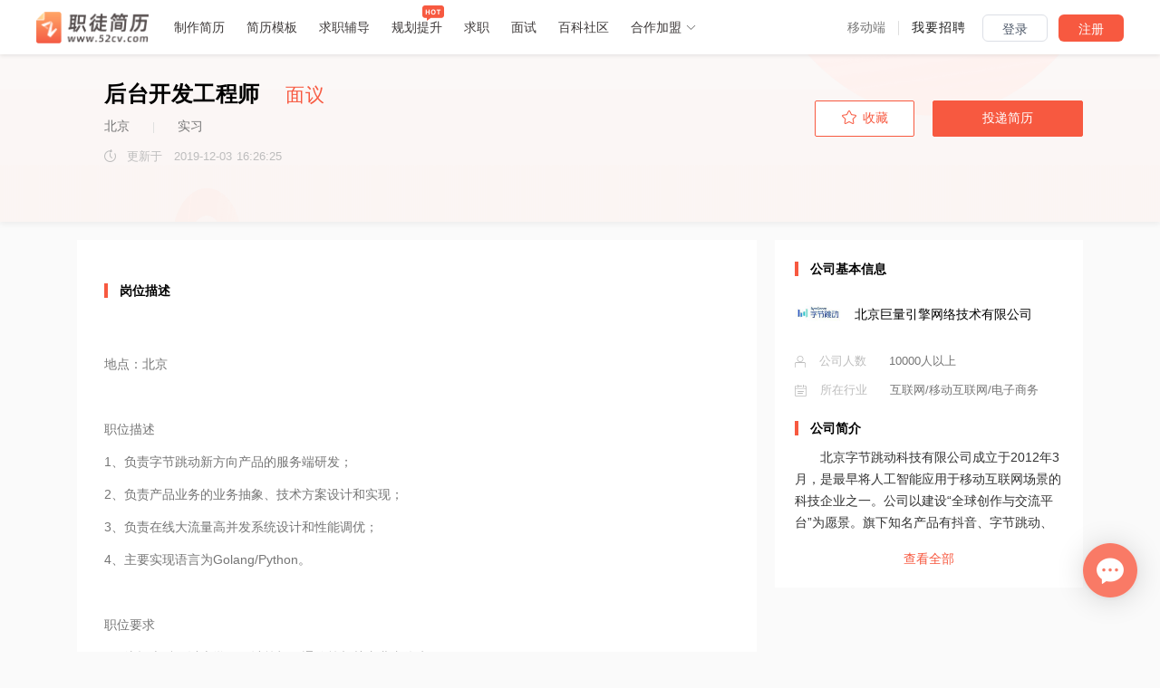

--- FILE ---
content_type: text/html; charset=utf-8
request_url: https://www.52cv.com/job_detail/af205162-15a3-11ea-b024-186590ded35b
body_size: 13004
content:
<!doctype html>
<html data-n-head-ssr>
  <head >
    <title>【后台开发工程师招聘】字节跳动_职徒简历52cv</title><meta data-n-head="ssr" charset="utf-8"><meta data-n-head="ssr" name="viewport" content="width=device-width, initial-scale=1"><meta data-n-head="ssr" name="bytedance-verification-code" content="vFAVbGTpO/2T1bo6pXIn"><meta data-n-head="ssr" data-hid="keywords" name="keywords" content="后台开发工程师招聘,字节跳动招聘信息"><meta data-n-head="ssr" data-hid="description" name="description" content="【字节跳动】诚聘【后台开发工程师】人才，更多【字节跳动】【后台开发工程师】招聘信息，请登录职徒简历52cv查看【字节跳动】【后台开发工程师】人才的岗位职责要求、工作内容、岗位任职要求、薪资待遇、企业邮箱等招聘信息。"><link data-n-head="ssr" rel="icon" type="image/x-icon" href="/favicon.ico"><link data-n-head="ssr" rel="stylesheet" href="https://g.alicdn.com/de/prismplayer/2.9.12/skins/default/aliplayer-min.css"><script data-n-head="ssr" src="https://g.alicdn.com/de/prismplayer/2.9.12/aliplayer-min.js" type="text/javascript"></script><script data-n-head="ssr" src="https://player.alicdn.com/aliplayer/presentation/js/aliplayercomponents.min.js" type="text/javascript"></script><link rel="preload" href="/_nuxt/runtime.78cd3f6.js" as="script"><link rel="preload" href="/_nuxt/vendors.app.css/fc2b68a.css" as="style"><link rel="preload" href="/_nuxt/vendors.app.1d4ab47.js" as="script"><link rel="preload" href="/_nuxt/app.css/8ef9628.css" as="style"><link rel="preload" href="/_nuxt/app.6fea478.js" as="script"><link rel="preload" href="/_nuxt/pages/recruitInfo/jobDetailNew.css/417a5dc.css" as="style"><link rel="preload" href="/_nuxt/pages/recruitInfo/jobDetailNew.80b07d5.js" as="script"><link rel="stylesheet" href="/_nuxt/vendors.app.css/fc2b68a.css"><link rel="stylesheet" href="/_nuxt/app.css/8ef9628.css"><link rel="stylesheet" href="/_nuxt/pages/recruitInfo/jobDetailNew.css/417a5dc.css">
  </head>
  <body >
    <div data-server-rendered="true" id="__nuxt"><!----><div id="__layout"><div><div class="job_detail_new site-page--not-found"><div class="site-content__wrapper"><div class="main_navbar"><nav class="site-navbar"><div style="width:1200px;margin: 0 auto;display: flex;"><div style="width: 150px;"><div><div style="height:60px;display: flex;align-items: center;"><h1 style="text-align:left;height: 36px;font-size: 20px;"><img src="/_nuxt/img/logo4.899003f.png" alt="职徒简历" style="height:36px;cursor:pointer;"></h1></div></div></div> <div style="width: 680px;"><div class="grid-content bg-purple"><ul class="navUl" style="display:;"><li><div>
                制作简历
              </div></li><li><div>
                简历模板
              </div></li> <li style="padding: 0px 12px 0px 12px;"><div class="dropdown_cooperate el-dropdown"><div class="el-dropdown-link">
                  求职辅导
                </div> <ul class="el-dropdown-menu el-popper dropdown_cooperate_menu" style="display:none;width:120px !important;"><li tabindex="-1" class="el-dropdown-menu__item" style="position:relative;"><!---->
                    导师辅导
                    <img src="[data-uri]" alt="" style="width:31px;height:17px;position:absolute;top:0;right:0;margin-top:0px;margin-right:16px;"></li> <li tabindex="-1" class="el-dropdown-menu__item"><!---->求职陪伴</li> <li tabindex="-1" class="el-dropdown-menu__item"><!---->微课堂</li> <li tabindex="-1" class="el-dropdown-menu__item"><!---->求职训练营</li></ul></div></li> <li style="padding: 0px 12px 0px 12px;"><div class="dropdown_cooperate el-dropdown"><div class="el-dropdown-link">
                  规划提升
                </div> <ul class="el-dropdown-menu el-popper dropdown_cooperate_menu" style="display:none;width:120px !important;"><li tabindex="-1" class="el-dropdown-menu__item" style="position:relative;"><!---->
                    职业规划
                    <img src="[data-uri]" alt="" style="width:24px;height:17px;position:absolute;top:0;right:0;margin-top:0px;margin-right:18px;"></li> <li tabindex="-1" class="el-dropdown-menu__item" style="position:relative;"><!---->
                    职业测评
                    <img src="[data-uri]" alt="" style="width:24px;height:17px;position:absolute;top:0;right:0;margin-top:0px;margin-right:18px;"></li> <li tabindex="-1" class="el-dropdown-menu__item"><!---->研学提升</li></ul></div></li> <li><div class="dropdown_cooperate el-dropdown"><div class="el-dropdown-link">
                  求职
                </div> <ul class="el-dropdown-menu el-popper dropdown_cooperate_menu" style="display:none;width:126px !important;"><li tabindex="-1" class="el-dropdown-menu__item" style="position:relative;"><!---->
                    校园招聘
                    <img src="[data-uri]" alt="" style="width:38px;height:17px;position:absolute;top:0;right:0;margin-top:0px;margin-right:16px;"></li> <li tabindex="-1" class="el-dropdown-menu__item"><!---->全职求职</li> <li tabindex="-1" class="el-dropdown-menu__item"><!---->实习推荐</li></ul></div></li> <li style="padding: 0px 12px 0px 12px;"><div class="dropdown_cooperate el-dropdown"><div class="el-dropdown-link">
                  面试
                </div> <ul class="el-dropdown-menu el-popper dropdown_cooperate_menu" style="display:none;width:120px !important;"><li tabindex="-1" class="el-dropdown-menu__item"><!---->面试题库</li> <li tabindex="-1" class="el-dropdown-menu__item" style="position:relative;"><!---->
                    面试押题
                    <img src="[data-uri]" alt="" style="width:24px;height:17px;position:absolute;top:0;right:0;margin-top:0px;margin-right:18px;"></li> <li tabindex="-1" class="el-dropdown-menu__item" style="position:relative;"><!---->
                    模拟面试
                    <img src="[data-uri]" alt="" style="width:24px;height:17px;position:absolute;top:0;right:0;margin-top:0px;margin-right:18px;"></li></ul></div></li> <li style="padding: 0px 12px 0px 12px;"><div class="dropdown_cooperate el-dropdown"><div class="el-dropdown-link">
                  百科社区
                </div> <ul class="el-dropdown-menu el-popper dropdown_cooperate_menu" style="display:none;"><li tabindex="-1" class="el-dropdown-menu__item"><!---->求职问答</li> <li tabindex="-1" class="el-dropdown-menu__item"><!---->求职攻略</li> <li tabindex="-1" class="el-dropdown-menu__item"><!---->专业百科</li> <li tabindex="-1" class="el-dropdown-menu__item"><!---->行业百科</li> <li tabindex="-1" class="el-dropdown-menu__item"><!---->职业百科</li></ul></div></li> <li style="padding: 0px 0px 0px 12px;"><div class="dropdown_cooperate el-dropdown"><div class="el-dropdown-link">
                  合作加盟<i class="el-icon-arrow-down el-icon--right"></i></div> <ul class="el-dropdown-menu el-popper dropdown_cooperate_menu" style="display:none;"><li tabindex="-1" class="el-dropdown-menu__item"><!---->高校合作</li> <li tabindex="-1" class="el-dropdown-menu__item"><!---->加入我们</li> <li tabindex="-1" class="el-dropdown-menu__item"><!---->导师入驻</li></ul></div></li></ul> <ul class="navUl" style="display:none;"><li><div>
                工作台
              </div></li><li><div>
                简历模板
              </div></li> <li style="padding: 0px 12px 0px 12px;"><div class="dropdown_cooperate el-dropdown"><div class="el-dropdown-link">
                  求职辅导
                </div> <ul class="el-dropdown-menu el-popper dropdown_cooperate_menu" style="display:none;width:120px !important;"><li tabindex="-1" class="el-dropdown-menu__item" style="position:relative;"><!---->
                    导师辅导
                    <img src="[data-uri]" alt="" style="width:31px;height:17px;position:absolute;top:0;right:0;margin-top:0px;margin-right:16px;"></li> <li tabindex="-1" class="el-dropdown-menu__item"><!---->求职陪伴</li> <li tabindex="-1" class="el-dropdown-menu__item"><!---->微课堂</li> <li tabindex="-1" class="el-dropdown-menu__item"><!---->求职训练营</li></ul></div></li> <li style="padding: 0px 12px 0px 12px;"><div class="dropdown_cooperate el-dropdown"><div class="el-dropdown-link">
                  规划提升
                </div> <ul class="el-dropdown-menu el-popper dropdown_cooperate_menu" style="display:none;width:120px !important;"><li tabindex="-1" class="el-dropdown-menu__item" style="position:relative;"><!---->
                    职业规划
                    <img src="[data-uri]" alt="" style="width:24px;height:17px;position:absolute;top:0;right:0;margin-top:0px;margin-right:18px;"></li> <li tabindex="-1" class="el-dropdown-menu__item" style="position:relative;"><!---->
                    职业测评
                    <img src="[data-uri]" alt="" style="width:24px;height:17px;position:absolute;top:0;right:0;margin-top:0px;margin-right:18px;"></li> <li tabindex="-1" class="el-dropdown-menu__item"><!---->研学提升</li></ul></div></li> <li><div class="dropdown_cooperate el-dropdown"><div class="el-dropdown-link">
                  求职
                </div> <ul class="el-dropdown-menu el-popper dropdown_cooperate_menu" style="display:none;width:126px !important;"><li tabindex="-1" class="el-dropdown-menu__item" style="position:relative;"><!---->
                    校园招聘
                    <img src="[data-uri]" alt="" style="width:38px;height:17px;position:absolute;top:0;right:0;margin-top:0px;margin-right:16px;"></li> <li tabindex="-1" class="el-dropdown-menu__item"><!---->全职求职</li> <li tabindex="-1" class="el-dropdown-menu__item"><!---->实习推荐</li></ul></div></li> <li style="padding: 0px 12px 0px 12px;"><div class="dropdown_cooperate el-dropdown"><div class="el-dropdown-link">
                  面试
                </div> <ul class="el-dropdown-menu el-popper dropdown_cooperate_menu" style="display:none;width:120px !important;"><li tabindex="-1" class="el-dropdown-menu__item"><!---->面试题库</li> <li tabindex="-1" class="el-dropdown-menu__item" style="position:relative;"><!---->
                    面试押题
                    <img src="[data-uri]" alt="" style="width:24px;height:17px;position:absolute;top:0;right:0;margin-top:0px;margin-right:18px;"></li> <li tabindex="-1" class="el-dropdown-menu__item" style="position:relative;"><!---->
                    模拟面试
                    <img src="[data-uri]" alt="" style="width:24px;height:17px;position:absolute;top:0;right:0;margin-top:0px;margin-right:18px;"></li></ul></div></li> <li style="padding: 0px 12px 0px 12px;"><div class="dropdown_cooperate el-dropdown"><div class="el-dropdown-link">
                  百科社区
                </div> <ul class="el-dropdown-menu el-popper dropdown_cooperate_menu" style="display:none;"><li tabindex="-1" class="el-dropdown-menu__item"><!---->求职问答</li> <li tabindex="-1" class="el-dropdown-menu__item"><!---->求职攻略</li> <li tabindex="-1" class="el-dropdown-menu__item"><!---->专业百科</li> <li tabindex="-1" class="el-dropdown-menu__item"><!---->行业百科</li> <li tabindex="-1" class="el-dropdown-menu__item"><!---->职业百科</li></ul></div></li> <li style="padding: 0px 0px 0px 12px;"><div class="dropdown_cooperate el-dropdown"><div class="el-dropdown-link">
                  合作加盟<i class="el-icon-arrow-down el-icon--right"></i></div> <ul class="el-dropdown-menu el-popper dropdown_cooperate_menu" style="display:none;"><li tabindex="-1" class="el-dropdown-menu__item"><!---->高校合作</li> <li tabindex="-1" class="el-dropdown-menu__item"><!---->加入我们</li> <li tabindex="-1" class="el-dropdown-menu__item"><!---->导师入驻</li></ul></div></li> <!----></ul> <div style="position: absolute;top: 0px;margin-left: 276px;margin-top: 5px;"><img src="[data-uri]" alt style="height:17px;"></div></div></div> <div style="width: 370px;"><div class="grid-content bg-purple"><ul class="navRightUl"><!----> <li><div class="el-dropdown"><span class="navbar_xcx"><span class="xcx_text">移动端</span></span> <ul class="el-dropdown-menu el-popper" style="display:none;padding:0;box-shadow:0px 2px 10px 0px rgba(192, 192, 192, 0.5);border-radius:6px;"><div style="width:190px;height:228px;"><div style="height:38px;box-shadow:0px 1px 4px 0px rgba(127, 127, 127, 0.27);display:flex;justify-content:space-around;border-radius:6px 6px 0px 0px;"><div class="show_weapp_active" style="width:95px;height:38px;line-height:38px;text-align:center;border-radius:6px 0px 0px 0px;cursor:pointer;">
                        APP下载
                      </div> <div style="width:95px;height:38px;line-height:38px;text-align:center;border-radius:0px 6px 0px 0px;cursor:pointer;">
                        小程序
                      </div></div> <div style="height:140px;text-align:center;line-height:140px;margin-top:15px;"><img src="/_nuxt/img/weapp_down.c8416a0.png" alt="" style="height:140px;"> <!----></div> <div style="height:28px;line-height:28px;width:128px;margin:0 auto;text-align:center;"><span style="font-size:12px;color:#8C8C8C;">扫码下载安卓/IOS APP</span> <!----></div></div></ul></div></li> <li style="padding:0px 0 0 14px;display:;"><img src="[data-uri]" alt style="width:1px;height:16px;"></li> <li style="width:208px;padding:0px 0 0 14px;display:;"><span class="login-hr">我要招聘</span></li> <li style="display:;"><button class="login-div-v2">登录</button></li> <li style="display:;"><button class="register-div-v2">注册</button></li> <!----> <!----></ul></div></div></div></nav> <div class="el-dialog__wrapper" style="display:none;"><div role="dialog" aria-modal="true" aria-label="dialog" class="el-dialog" style="margin-top:15vh;width:30%;"><div class="el-dialog__header"><span class="el-dialog__title"></span><button type="button" aria-label="Close" class="el-dialog__headerbtn"><i class="el-dialog__close el-icon el-icon-close"></i></button></div><!----><!----></div></div> <div class="el-dialog__wrapper" style="display:none;"><div role="dialog" aria-modal="true" aria-label="dialog" class="el-dialog" style="margin-top:15vh;width:30%;"><div class="el-dialog__header"><span class="el-dialog__title"></span><button type="button" aria-label="Close" class="el-dialog__headerbtn"><i class="el-dialog__close el-icon el-icon-close"></i></button></div><!----><!----></div></div> <div class="el-dialog__wrapper" style="display:none;"><div role="dialog" aria-modal="true" aria-label="您刚收到一条学员评价" class="el-dialog newEvaluation_dialog" style="margin-top:15vh;width:420px;"><div class="el-dialog__header"><span class="el-dialog__title">您刚收到一条学员评价</span><button type="button" aria-label="Close" class="el-dialog__headerbtn"><i class="el-dialog__close el-icon el-icon-close"></i></button></div><!----><!----></div></div> <div class="el-dialog__wrapper" style="display:none;"><div role="dialog" aria-modal="true" aria-label="恭喜您成为职徒简历推广大使！请选择激励模式" class="el-dialog model_dialog" style="margin-top:15vh;width:648px;"><div class="el-dialog__header"><span class="el-dialog__title">恭喜您成为职徒简历推广大使！请选择激励模式</span><!----></div><!----><div class="el-dialog__footer"><span class="dialog-footer"><div class="model_dialog_button">确认</div></span></div></div></div> <div class="el-dialog__wrapper" style="display:none;"><div role="dialog" aria-modal="true" aria-label="dialog" class="el-dialog tutor_rate_dialog" style="margin-top:15vh;"><div class="el-dialog__header"><span class="el-dialog__title"></span><button type="button" aria-label="Close" class="el-dialog__headerbtn"><i class="el-dialog__close el-icon el-icon-close"></i></button></div><!----><!----></div></div> <div class="el-dialog__wrapper" style="display:none;"><div role="dialog" aria-modal="true" aria-label="dialog" class="el-dialog system_dialog" style="margin-top:15vh;"><div class="el-dialog__header"><span class="el-dialog__title"></span><!----></div><!----><!----></div></div></div> <div style="width: 100%; overflow: hidden auto;"><div class="post_information_summary"><div class="information_summary"><div class="information_summary_left fl"><div class="summary_left_line1"><span class="summary_post_name">后台开发工程师</span> <span class="summary_post_salary">面议</span></div> <div class="summary_left_line2"><span class="summary_location">北京</span> <span class="slanting_bar">|</span> <span class="summary_type">实习</span> <!----> <span><!----></span> <!----> <!----> <span><!----></span> <!----> <!----> <!----></div> <div class="update_time"><p><img alt src="/_nuxt/img/update_time.2f2917f.png" style="width: 13px; height: 14px;vertical-align: middle; margin-top: -3px; margin-right: 7px;"> 更新于
                  <span>2019-12-03 16:26:25</span></p></div></div> <div class="information_summary_right fr"><button class="btn_collection fr"><img alt src="/_nuxt/img/btn_collection.cc05c91.png" class="img_btn_collection" style="vertical-align: middle;margin-right: 7px;  margin-top: -3px;width:16px;height:15px;"><img alt src="/_nuxt/img/btn_collection_hover.8d461bc.png" class="img_btn_collection_hover" style="vertical-align: middle;margin-right: 7px;  margin-top: -3px;width:16px;height:15px;">收藏</button> <button class="btn_send_mail fr">投递简历</button></div></div> <!----></div> <div class="post_information_summary2"><div class="post_information_summary2_inner"><div class="fl" style="width: 690px;display:flex;"><div class="summary_left_line1 line_other"><span class="summary_post_name">后台开发工程师</span> <span class="summary_post_salary">面议</span></div></div> <div class="post_information_summary2_right fr"><div class="information_summary_right fr"><button class="btn_collection fr"><img alt src="/_nuxt/img/btn_collection.cc05c91.png" class="img_btn_collection" style="vertical-align: middle;margin-right: 7px;  margin-top: -3px;width:16px;height:15px;"><img alt src="/_nuxt/img/btn_collection_hover.8d461bc.png" class="img_btn_collection_hover" style="vertical-align: middle;margin-right: 7px;  margin-top: -3px;width:16px;height:15px;">收藏</button> <button class="btn_send_mail fr">投递简历</button></div></div></div> <!----></div> <div class="post_information_content"><div class="post_information_details fl"><div class="post_information_details_up fl"><div class="post_description"><div class="subtitle"><div class="title_rectangle"></div> <span class="title_name">岗位描述</span></div> <div class="description_content_reptile"><div><div class="jobIntro">
												<p><br></p><p>地点：北京</p><p><br></p><p>职位描述</p><p>1、负责字节跳动新方向产品的服务端研发；</p><p>2、负责产品业务的业务抽象、技术方案设计和实现；</p><p>3、负责在线大流量高并发系统设计和性能调优；</p><p>4、主要实现语言为Golang/Python。</p><p><br></p><p>职位要求</p><p>1、统招本科及以上学历，计算机、通信等相关专业者优先；</p><p>2、有扎实的编程能力和代码品位，良好的数据结构和算法基础；</p><p>3、能熟练使用一种编程语言，包括不限于Golang/Python/Java/PHP/C  /C；</p><p>4、熟悉Mysql、Redis、MQ等常用WEB组件，并了解基本原理；</p><p>5、理解常规的架构设计思想，包括不限于服务化、异步、高可用、可扩展等；</p><p>6、有良好的可靠性意识，包括不限于监控、容灾等；</p><p>7、具有良好的业务抽象和业务建模能力；</p><p>8、有良好的团队沟通和协作能力，有良好的责任心；</p><p>9、有良好的自驱力和学习能力；</p><p><br></p><p>这里有</p><p>1、良好、活跃的团队氛围</p><p>2、免费一日三餐 下午茶 零食</p><p>3、不定期超嗨TB</p><p>4、房补福利</p><p>5、免费健身房</p><p>6、……</p><p><br></p><p><br></p><p>简历请发送至：<span id="email_display_span">liyan.owen@bytedance.com</span></p><p><br></p>
												
											</div></div></div></div> <div class="post_location"><div class="subtitle"><div class="title_rectangle"></div> <span class="title_name">工作地点</span></div> <div class="location_detail"><img alt src="/_nuxt/img/address_icon.76ad2d2.svg" style="margin-right: 8px;    vertical-align: middle; margin-bottom: 2px;"> <span>北京</span></div></div></div></div> <div class="post_information_right fr"><div style="min-height:140px;padding: 24px 22px;background: #FFFFFF;"><div class="subtitle"><div class="title_rectangle"></div> <span class="title_name">公司基本信息</span></div> <div class="co_basic_information_logo"><div><img alt src="https://staticcdn.utrainee.com/images/manage/activity/full/fdfacdd954d11ec520dff7bc6e7b914f5516604f.jpg" class="information_logo"></div> <div class="information_co_name"><a href="/enterpriseJobsPage/7ef59fa8-3103-11ea-908a-186590ded35b" target="_blank"><span>北京巨量引擎网络技术有限公司</span></a></div></div> <div class="imfo"><img alt src="/_nuxt/img/people_number_icon.6a7ac4f.svg" class="people_number_icon"> <span class="people_number">公司人数</span> <span class="people_number_text"><!----> <!----> <!----> <!----> <!----> <span>10000人以上</span></span></div> <div class="imfo"><img alt src="/_nuxt/img/celebration_year_icon.dbd3850.svg" class="people_number_icon"> <span class="people_number">所在行业</span> <span class="people_number_text">互联网/移动互联网/电子商务</span></div> <div><div class="subtitle co_profile"><div class="title_rectangle"></div> <span class="title_name">公司简介</span></div> <div class="co_profile_content co_profile_morecontent"><div><div class="com_detail"><div class="para" style="font-size:14px;color:#333333;margin-bottom:15px;text-indent:2em;line-height:24px;zoom:1;font-family:arial, 宋体, sans-serif;white-space:normal;background-color:#FFFFFF;">
	北京字节跳动科技有限公司成立于2012年3月，是最早将人工智能应用于移动互联网场景的科技企业之一。公司以建设“全球创作与交流平台”为愿景。旗下知名产品有抖音、字节跳动、西瓜视频、伙食小视频等。
</div>
<div class="para" style="font-size:14px;color:#333333;margin-bottom:15px;text-indent:2em;line-height:24px;zoom:1;font-family:arial, 宋体, sans-serif;white-space:normal;background-color:#FFFFFF;">
	<br>
</div></div></div></div> <div class="co_profile_content_more"><span>查看全部</span></div></div></div></div></div></div> <div class="cv_footer"><div class="footer block block_top"><div class="footer_content"><div class="footer_sub"><div><img alt src="/_nuxt/img/logo4.899003f.png" class="footer_logo"></div> <div class="QR_code"><img alt src="/_nuxt/img/QR_code1.2c729e4.jpg" class="code"> <div>职徒简历（服务号）</div></div> <div class="QR_code"><img alt src="/_nuxt/img/QR_code2.43dae8d.jpg" class="code"> <div>校园职徒（公众号）</div></div></div> <div class="footer_sub"><div class="footer_sub_title">精英计划</div> <div class="sub_title_after"></div> <a href="http://www.utrainee.com/SH_Investment_Intro.html" target="_blank"><div class="footer_detail" style="margin-top: 29px;">上海投行实训营</div></a> <a href="http://www.utrainee.com/SH_Security_Intro.html" target="_blank"><div class="footer_detail">上海证券实训营</div></a> <a href="http://www.utrainee.com/HK_Intro.html" target="_blank"><div class="footer_detail">香港资管实训营</div></a> <a href="http://www.utrainee.com/WST_Investment_Intro.html" target="_blank"><div class="footer_detail">华尔街投行特训营</div></a> <a href="http://www.utrainee.com/PTA.html" target="_blank"><div class="footer_detail">美国投行远程PTA</div></a> <a href="http://www.utrainee.com/WST_intern.html" target="_blank"><div class="footer_detail">华尔街金融集团实地实习</div></a></div> <div class="footer_sub"><div class="footer_sub_title">快速通道</div> <div class="sub_title_after"></div> <a href="https://www.52cv.com" target="_blank"><div class="footer_detail" style="margin-top: 29px;">首页</div></a> <a href="https://www.52cv.com/myResume" target="_blank"><div class="footer_detail">我的简历</div></a> <a href="https://www.52cv.com/jianlimoban" target="_blank"><div class="footer_detail">简历模板</div></a> <a href="https://www.52cv.com/community" target="_blank"><div class="footer_detail">问答&amp;攻略</div></a> <a href="https://www.52cv.com/tutor/v2/tutor-main" target="_blank"><div class="footer_detail">导师辅导</div></a> <a href="https://www.52cv.com/tutor/join" target="_blank"><div class="footer_detail">成为导师</div></a> <a href="https://www.52cv.com/job" target="_blank" style="display:none;"><div class="footer_detail">热招职位</div></a> <a href="https://www.52cv.com/feedback" target="_blank"><div class="footer_detail">意见与建议</div></a></div> <div class="footer_sub"><div class="footer_sub_title"><a href="/aboutus" target="_blank" style="color:#3E3A3A;">
            关于我们
          </a></div> <div class="sub_title_after"></div> <a href="/aboutus" target="_blank"><div class="footer_detail" style="margin-top: 29px;">职徒简历</div></a> <a href="https://www.52cv.com/protocol" target="_blank"><div class="footer_detail">服务协议</div></a> <a href="https://www.52cv.com/privacy" target="_blank"><div class="footer_detail">隐私条款</div></a> <a href="https://www.52cv.com/enterpriseJobsPage/6e2b206cff754235a52874d5d6dc4728" target="_blank"><div class="footer_detail">加入我们</div></a> <div class="footer_detail hCard">
          电话：021-80270126
        </div> <div class="footer_detail hCard">
          邮箱：<a href="mailto:contact@52cv.com" target="_blank" style="color: #847874;">contact@52cv.com</a></div> <div class="other_link"><a href="https://www.zhihu.com/org/zhi-tu-82-72/activities" target="_blank"><img alt src="[data-uri]" class="other_link_img"></a> <a href="http://mp.weixin.qq.com/profile?src=3&timestamp=1673001977&ver=1&signature=21Ix-rzhijKLILo-gev9MIZNbvXVyaQPcUWDQXnK5OVTR6f76kvS-wIdth*ybo6XYmhNZepZa5rafiD06mGYOw==" target="_blank"><img alt src="[data-uri]" class="other_link_img"></a> <a href="https://weibo.com/u/7533486566" target="_blank"><img alt src="/_nuxt/img/weibo.500e27c.png" class="other_link_img"></a> <a href="https://cn.linkedin.com/company/%E8%81%8C%E5%BE%92%E5%B7%A5%E5%9C%BA?trk=pprofile_company" target="_blank"><img alt src="[data-uri]" class="other_link_img"></a></div></div></div> <div class="footer_bottom" style="margin-bottom: -20px;"><div class="add_infor"><p>
          © 2016-2026 52cv.com 上海才贝信息科技有限公司 版权所有
          <a target="_blank" href="https://beian.miit.gov.cn/" style="color:#bdbdbd;">沪ICP备16015850号-3</a> |
          <a target="_blank" href="http://www.beian.gov.cn/portal/registerSystemInfo?recordcode=31011502014911" style="color:#bdbdbd;">沪公网安备 31011502014911号</a> |
          增值电信业务经营许可证： 沪B2-20201301 |
          <a target="_blank" href="/hrService" style="color:#bdbdbd;">人力资源服务许可证</a></p></div></div></div></div></div> <div class="el-dialog__wrapper" style="display:none;"><div role="dialog" aria-modal="true" aria-label="投递信息确认" class="el-dialog show_send_confirm_dialog_new" style="margin-top:15vh;width:546px;"><div class="el-dialog__header"><span class="el-dialog__title">投递信息确认</span><button type="button" aria-label="Close" class="el-dialog__headerbtn"><i class="el-dialog__close el-icon el-icon-close"></i></button></div><!----><!----></div></div> <!----></div> <!----> <div class="kf_info" style="display:;"><img src="/_nuxt/img/kf.69d1208.png" alt style="width:60px;height:60px;cursor:pointer;"> <div class="kf_info_hover"><div class="kf_info_hover_img"><img src="/_nuxt/img/kf_wechat.24ed98c.png" alt></div> <div class="kf_info_hover_title">
          微信扫码咨询客服
        </div></div></div></div></div></div><script>window.__NUXT__=(function(a,b,c,d,e,f,g){return {layout:"default",data:[{jobInfo:{companyJobId:"af205162-15a3-11ea-b024-186590ded35b",companyId:"7ef59fa8-3103-11ea-908a-186590ded35b",releaseUserId:a,companyName:g,jobType:2,jobName:"后台开发工程师",workCity:"北京",address:a,jobExperience:a,educationBackground:a,ifNegotiable:a,salaryMoneyLowest:a,salaryMoneyLimit:a,monthSalary:a,compensationUnit:a,dutyDescription:"\u003Cdiv class=\"jobIntro\"\u003E\r\n\t\t\t\t\t\t\t\t\t\t\t\t\u003Cp\u003E\u003Cbr\u003E\u003C\u002Fp\u003E\u003Cp\u003E地点：北京\u003C\u002Fp\u003E\u003Cp\u003E\u003Cbr\u003E\u003C\u002Fp\u003E\u003Cp\u003E职位描述\u003C\u002Fp\u003E\u003Cp\u003E1、负责字节跳动新方向产品的服务端研发；\u003C\u002Fp\u003E\u003Cp\u003E2、负责产品业务的业务抽象、技术方案设计和实现；\u003C\u002Fp\u003E\u003Cp\u003E3、负责在线大流量高并发系统设计和性能调优；\u003C\u002Fp\u003E\u003Cp\u003E4、主要实现语言为Golang\u002FPython。\u003C\u002Fp\u003E\u003Cp\u003E\u003Cbr\u003E\u003C\u002Fp\u003E\u003Cp\u003E职位要求\u003C\u002Fp\u003E\u003Cp\u003E1、统招本科及以上学历，计算机、通信等相关专业者优先；\u003C\u002Fp\u003E\u003Cp\u003E2、有扎实的编程能力和代码品位，良好的数据结构和算法基础；\u003C\u002Fp\u003E\u003Cp\u003E3、能熟练使用一种编程语言，包括不限于Golang\u002FPython\u002FJava\u002FPHP\u002FC  \u002FC；\u003C\u002Fp\u003E\u003Cp\u003E4、熟悉Mysql、Redis、MQ等常用WEB组件，并了解基本原理；\u003C\u002Fp\u003E\u003Cp\u003E5、理解常规的架构设计思想，包括不限于服务化、异步、高可用、可扩展等；\u003C\u002Fp\u003E\u003Cp\u003E6、有良好的可靠性意识，包括不限于监控、容灾等；\u003C\u002Fp\u003E\u003Cp\u003E7、具有良好的业务抽象和业务建模能力；\u003C\u002Fp\u003E\u003Cp\u003E8、有良好的团队沟通和协作能力，有良好的责任心；\u003C\u002Fp\u003E\u003Cp\u003E9、有良好的自驱力和学习能力；\u003C\u002Fp\u003E\u003Cp\u003E\u003Cbr\u003E\u003C\u002Fp\u003E\u003Cp\u003E这里有\u003C\u002Fp\u003E\u003Cp\u003E1、良好、活跃的团队氛围\u003C\u002Fp\u003E\u003Cp\u003E2、免费一日三餐 下午茶 零食\u003C\u002Fp\u003E\u003Cp\u003E3、不定期超嗨TB\u003C\u002Fp\u003E\u003Cp\u003E4、房补福利\u003C\u002Fp\u003E\u003Cp\u003E5、免费健身房\u003C\u002Fp\u003E\u003Cp\u003E6、……\u003C\u002Fp\u003E\u003Cp\u003E\u003Cbr\u003E\u003C\u002Fp\u003E\u003Cp\u003E\u003Cbr\u003E\u003C\u002Fp\u003E\u003Cp\u003E简历请发送至：\u003Cspan id=\"email_display_span\"\u003Eliyan.owen@bytedance.com\u003C\u002Fspan\u003E\u003C\u002Fp\u003E\u003Cp\u003E\u003Cbr\u003E\u003C\u002Fp\u003E\r\n\t\t\t\t\t\t\t\t\t\t\t\t\r\n\t\t\t\t\t\t\t\t\t\t\t\u003C\u002Fdiv\u003E",hiringDeadline:a,atLeastOnceAWeek:a,internshipMonth:a,internshipType:a,ifProvidePositive:a,partTimeWeeks:a,partTimeStart:a,partTimeEnd:a,salaryType:a,graduationTime:a,jobStatus:e,createType:b,peopleNum:a,resumeEmail:"liyan.owen@bytedance.com",releaseTime:a,sort:a,gmtCreate:"2019-12-03 16:26:25",gmtModify:"2019-12-03 16:12:28",delFlag:a,jobCategory:a,jobCategoryId:a,workCityCode:a,companyEntity:a,fullName:"北京巨量引擎网络技术有限公司",companyLogo:"manage\u002Factivity\u002Ffull\u002Ffdfacdd954d11ec520dff7bc6e7b914f5516604f.jpg",companySize:6,companyIntroduction:"\u003Cdiv class=\"com_detail\"\u003E\u003Cdiv class=\"para\" style=\"font-size:14px;color:#333333;margin-bottom:15px;text-indent:2em;line-height:24px;zoom:1;font-family:arial, 宋体, sans-serif;white-space:normal;background-color:#FFFFFF;\"\u003E\n\t北京字节跳动科技有限公司成立于2012年3月，是最早将人工智能应用于移动互联网场景的科技企业之一。公司以建设“全球创作与交流平台”为愿景。旗下知名产品有抖音、字节跳动、西瓜视频、伙食小视频等。\n\u003C\u002Fdiv\u003E\n\u003Cdiv class=\"para\" style=\"font-size:14px;color:#333333;margin-bottom:15px;text-indent:2em;line-height:24px;zoom:1;font-family:arial, 宋体, sans-serif;white-space:normal;background-color:#FFFFFF;\"\u003E\n\t\u003Cbr\u003E\n\u003C\u002Fdiv\u003E\u003C\u002Fdiv\u003E",industryName:"互联网\u002F移动互联网\u002F电子商务",financingStage:a,industryType:a,addressLat:a,addressLng:a,viewNum:a,keywords:a,missKeywords:a,allDeliveryNum:a,noReadDeliveryNum:a,userName:a,ifCollect:d,ifDelivery:d,ifChecked:f,shareCoverImg:a,companyLogoSmall:a,keywordList:a,companyNickName:g,originalUrl:a}}],fetch:{},error:a,state:{cv:{cookieMaxExpires:new Date(2085134302521),userInfo:a,userId:c,clientId:c,token:c},user:{id:b,name:c,ifAddTalentPool:b,resumeCount:b,userName:c,nickName:c,tel:c,email:c,gender:b,headImg:c,ifMember:b,integral:b,zhiCoin:b,gmtEnd:c,ifSign:b,ifGuide:e,ifGuideTutor:e,langChn:b,langEng:b,messageNum:c,nowMsgId:b,customerServiceWechat:b,socket:a,ifReadWithdrawNotice:b,ifOnlineCv:d,ifRecommend:b,onlineCvId:b,showMyInfoTemp:f,showCvModuleEdit:d,coverOperate:d,featuresType:e,caseHelpTabIndex:b,moduleCasesInfoParentId:b,industryInfoOne:[],cvFillTipsModel:"基本信息",cvModuleCases:[],totalSum:b,caseLoading:d,cvFlllTipsList:[],tipsLoading:d,ifLoginShowGift:d,themeType:b,careerId:b,schoolName:"hhh"}},serverRendered:f,routePath:"\u002Fjob_detail\u002Faf205162-15a3-11ea-b024-186590ded35b",config:{}}}(null,0,"",false,1,true,"字节跳动"));</script><script src="/_nuxt/runtime.78cd3f6.js" defer></script><script src="/_nuxt/pages/recruitInfo/jobDetailNew.80b07d5.js" defer></script><script src="/_nuxt/vendors.app.1d4ab47.js" defer></script><script src="/_nuxt/app.6fea478.js" defer></script>
  </body>
</html>


--- FILE ---
content_type: text/css; charset=UTF-8
request_url: https://www.52cv.com/_nuxt/app.css/8ef9628.css
body_size: 56070
content:
.login-div-v2{height:30px;line-height:28px;width:72px;text-align:center;position:absolute;display:block;right:84px;top:16px;border-radius:2px;outline:none!important;cursor:pointer;border-radius:6px;border:1px solid #dcdfe6;font-weight:400;font-size:14px;color:#4e5969;background:#fff}.login-div-v2:hover{background:#fff0ee}.register-div-v2{height:30px;line-height:28px;width:72px;text-align:center;position:absolute;display:block;background:#f75940;border-radius:6px;border:1px solid rgba(247,89,64,.25);font-weight:400;font-size:14px;color:#fff;right:0;top:16px;outline:none!important;cursor:pointer}.register-div-v2:hover{background:#f97a66}.user_info_dropdown_bg{width:189px;height:42px;margin-top:-7px;background:url(/_nuxt/img/userinfomember.008f247.png);background-size:cover;font-size:11px;font-weight:400;color:#a0593a;line-height:44px;cursor:pointer}.login-hr{color:#212121;letter-spacing:1px}.messageZindex{z-index:3000!important}.login-div{height:28px;line-height:26px;width:72px;text-align:center;position:absolute;display:block;right:84px;top:16px;border-radius:2px;outline:none!important;cursor:pointer;border:1px solid #bdbdbd;color:#757575;background:#fff;font-size:13px}.login-div:hover{background-color:#ebebeb}.register-div{height:28px;line-height:26px;width:72px;text-align:center;position:absolute;display:block;background:#f75940;color:#fff;border:1px solid #f75940;right:0;top:16px;border-radius:2px;outline:none!important;cursor:pointer;font-size:13px}.register-div:hover{background-color:#e63b25;color:#fff}.site-navbar{position:fixed;top:0;right:0;left:0;z-index:1030;height:60px;-webkit-box-shadow:0 2px 4px rgba(0,0,0,.08);box-shadow:0 2px 4px rgba(0,0,0,.08);background-color:#fff}.navUl{list-style:none;padding:0;width:auto;height:60px;line-height:60px;color:#3e3a3a;cursor:pointer;margin:0 0 0 -10px}.navUl li{float:left;height:60px;padding:0 12px}.navUl li:hover{color:#f75940}.navActive:after{content:" ";height:3px;background:#f75940;display:block;margin-top:-3px}.navActive{font-weight:500}.navActiveImg:after{width:64px;margin-left:8px}.navRightUl{list-style:none;margin:0;padding:0;width:auto;height:60px;line-height:60px;color:#909399;cursor:pointer;float:right;position:relative}.navRightUl .el-badge__content{width:18px;height:18px}.navRightUl li{float:left;height:50px;padding:0 0 0 20px}.el-date-editor--month .el-input__inner{padding-right:0}.navUl .el-input__inner{border-radius:21px}.navUl .el-input-group__append{background-color:#f5f7fa;color:#909399;vertical-align:middle;display:table-cell;position:relative;border:0;border-radius:0;padding:0;width:0;white-space:nowrap}.xcx_icon{font-size:22px;vertical-align:middle;margin-top:-5px;margin-left:-10px;margin-right:-4px;color:#3e3a3a}.xcx_text{color:#757575}.xcx_msg{color:#3e3a3a}.navbar_xcx:hover .xcx_icon,.navbar_xcx:hover .xcx_text,.xcx_msg:hover{color:#f75940}.navbar_message{font-size:22px;vertical-align:middle;margin-top:-6px;color:#303133}.navbar_message:hover{color:#f75940}.navbar_get_more_message:hover{color:#f75940;cursor:pointer}.nav_message_title{height:30px;line-height:30px;border-top:1px solid #f0f0f0;padding:0 6px;width:240px;overflow:hidden;text-overflow:ellipsis;white-space:nowrap}.nav_message_title:hover{background:#f0f0f0;cursor:pointer}.el-badge__content{line-height:16px}.head_dropdown_menu_v2{width:312px;min-height:343px;background:#fff;box-shadow:0 12px 32px -1px rgba(0,0,0,.05),0 -4px 8px 0 rgba(0,0,0,.04)!important;border-radius:16px!important;padding:20px 15px 10px!important}.head_dropdown_menu_v2 .user_homepage_info{display:flex;align-items:center;justify-content:space-between;padding:0 15px;cursor:pointer}.head_dropdown_menu_v2 .user_homepage_l{display:flex;align-items:center}.head_dropdown_menu_v2 .user_homepage_l_l{width:44px;height:44px}.head_dropdown_menu_v2 .user_homepage_l_l img{width:44px;height:44px;border-radius:50%}.head_dropdown_menu_v2 .user_homepage_l_r{margin-left:10px;width:180px}.head_dropdown_menu_v2 .user_homepage_name{font-weight:600;font-size:16px;color:#1d2129;line-height:16px;display:flex;align-items:center}.head_dropdown_menu_v2 .user_homepage_intro{font-weight:500;font-size:12px;color:#4e5969;line-height:12px;overflow:hidden;text-overflow:ellipsis;white-space:nowrap;margin-top:10px}.head_dropdown_menu_v2 .user_homepage_num{display:flex;align-items:center;justify-content:space-between;padding:0 25px;margin-top:20px}.head_dropdown_menu_v2 .user_homepage_num_item{text-align:center;cursor:pointer}.head_dropdown_menu_v2 .user_homepage_num_item_num{font-weight:400;font-size:15px;color:#1d2129;line-height:15px;font-family:CDSHT-Regular}.head_dropdown_menu_v2 .user_homepage_num_item_text{font-weight:500;font-size:12px;color:#4e5969;line-height:12px;margin-top:4px}.head_dropdown_menu_v2 .nav_life_member_info{width:272px;height:37px;position:relative;margin:0 auto}.head_dropdown_menu_v2 .nav_life_member_info_cover{width:272px;height:37px;display:flex;align-items:center;justify-content:space-between;position:absolute;top:0;left:0;padding:0 20px;cursor:pointer}.head_dropdown_menu_v2 .nav_life_member_info_l{font-weight:600;font-size:12px;color:#ffd5af}.head_dropdown_menu_v2 .nav_life_member_info_r{display:flex;align-items:center}.head_dropdown_menu_v2 .nav_member_info{width:272px;height:77px;position:relative;margin:0 auto}.head_dropdown_menu_v2 .nav_member_info_cover{width:272px;height:77px;display:flex;align-items:center;justify-content:space-between;position:absolute;top:0;left:0;padding:0 20px}.head_dropdown_menu_v2 .nav_member_info_l{cursor:pointer}.head_dropdown_menu_v2 .nav_member_info_title{font-weight:600;font-size:14px;color:#602d00;line-height:16px}.head_dropdown_menu_v2 .nav_member_info_intro{font-weight:500;font-size:12px;color:rgba(96,45,0,.7);line-height:13px;margin-top:6px}.head_dropdown_menu_v2 .open_member_btn{width:76px;height:29px;background:#fff;border-radius:14px;display:flex;align-items:center;justify-content:center;font-weight:600;font-size:13px;color:#602d00;cursor:pointer}.head_dropdown_menu_v2 .nav_ai_point_info_outside{width:272px;height:51px;background:#f5f6f9;border-radius:0 0 8px 8px;margin:-15px auto 0;display:flex;align-items:flex-end}.head_dropdown_menu_v2 .nav_ai_point_info{width:272px;height:36px;display:flex;align-items:center}.head_dropdown_menu_v2 .nav_ai_point_item{display:flex;align-items:center;justify-content:space-between;font-weight:500;font-size:12px;color:#4e5969;width:50%;padding:0 20px;cursor:pointer}.head_dropdown_menu_v2 .nav_ai_point_item_r{display:flex;align-items:center}.head_dropdown_menu_v2 .nav_ai_point_line{width:1px;height:12px;border-left:1px solid hsla(0,0%,59.2%,.25)}.head_dropdown_menu_v2 .nav_jump_list{margin-top:13px}.head_dropdown_menu_v2 .nav_jump_item{display:flex;align-items:center;justify-content:space-between;padding:0 14px;width:282px;height:44px}.head_dropdown_menu_v2 .nav_jump_item:hover{background:#f8f7f7;border-radius:8px;cursor:pointer}.head_dropdown_menu_v2 .nav_jump_item_l{display:flex;align-items:center}.head_dropdown_menu_v2 .nav_jump_item_icon{width:18px;height:18px}.head_dropdown_menu_v2 .nav_jump_item_text{font-weight:600;font-size:14px;color:#4e5969;line-height:14px;margin-left:12px}.head_dropdown_menu_v2 .nav_jump_item_r{display:flex;align-items:center}.show_app_active,.show_weapp_active{background:#f75940;color:#fff}.show_weapp_active:after{left:21%}.show_app_active:after,.show_weapp_active:after{content:"";position:absolute;top:16%;margin-left:0;width:0;height:0;border-top:8px solid #f75940;border-left:8px solid transparent;border-right:8px solid transparent}.show_app_active:after{left:70%}.article_btn{display:flex;align-items:center;height:60px!important}.article_submit_btn{width:117px;height:32px;line-height:32px;cursor:pointer;text-align:center;background:#fff;border-radius:2px;border:1px solid #f75940;color:#f75940;margin-right:10px}.article_submit_btn:hover{background:#ffe7e7}.article_my_btn{width:80px;height:32px;line-height:32px;cursor:pointer;text-align:center;background:#fff;border-radius:2px;border:1px solid #dbdbdb;color:#757575}.newEvaluation_dialog .el-dialog__body{padding:10px 20px 20px}.newEvaluation_dialog .user_info{display:flex;justify-content:space-between;align-items:center;color:#757575}.newEvaluation_dialog .user_info_l{font-size:13px;display:flex;align-items:center}.newEvaluation_dialog .user_head{width:40px;height:40px;background:#f2f2f2;border-radius:20px}.newEvaluation_dialog .user_evaluation_img,.newEvaluation_dialog .user_name{padding-left:12px}.newEvaluation_dialog .user_info_r{font-size:12px}.newEvaluation_dialog .user_evaluation_dialog{width:380px;height:108px;background:#f9f9f9;border-radius:2px;padding:12px 16px;color:#3e3a3a;line-height:21px;margin-top:20px}.newEvaluation_dialog .user_evaluation_main{display:-webkit-box;-webkit-box-orient:vertical;-webkit-line-clamp:4;overflow:hidden}.newEvaluation_dialog .service{height:40px;color:#757575;line-height:20px;margin-top:20px;display:-webkit-box;-webkit-box-orient:vertical;-webkit-line-clamp:2;overflow:hidden;word-break:break-all;width:380px}.newEvaluation_dialog .footer{display:flex;justify-content:space-between;align-items:end;margin-top:32px}.newEvaluation_dialog .footer_r{display:flex;align-items:end}.newEvaluation_dialog .footer_title{color:#757575;font-size:12px;line-height:19px;margin-right:8px}.newEvaluation_dialog .footer_ewm{width:80px;height:80px}.model_dialog .model_list{width:608px;border-radius:2px}.model_dialog .model_list .el-radio{margin:12px 0 12px 20px;padding-bottom:12px;height:16px;font-size:16px;font-weight:700;color:#212121}.model_dialog .model_list .el-dialog__body{padding:10px 20px 20px}.model_dialog .model_list .el-dialog__footer{padding-top:4px}.model_dialog .model_desc{height:14px;font-size:14px;font-weight:400;color:#f56c6c;line-height:21px;text-align:center}.model_dialog .model_more{margin-top:58px;height:58px;font-size:12px;font-weight:400;color:#757575;line-height:20px}.model_dialog .model_dialog_button{width:112px;height:32px;background:#f75940;border-radius:2px;font-size:14px;font-weight:400;color:#fff;line-height:32px;text-align:center;margin:0 auto;cursor:pointer}.model_dialog .el-dialog__body{padding:10px 20px 16px}.model_dialog .el-dialog__footer{padding-top:4px}.nav_message_dropdown{width:157px;height:220px}.nav_message_dropdown .message_item{height:44px;line-height:44px;padding:0 20px;color:#6c6c6c;cursor:pointer;display:flex;justify-content:space-between}.nav_message_dropdown .message_item:hover{background:#f8f7f7}.nav_message_dropdown .message_item_num .el-badge__content{margin-top:14px;background-color:#f56c6c;border-radius:10px;color:#fff;display:inline-block;font-size:12px;height:18px;width:auto;line-height:16px;padding:0 6px;text-align:center;white-space:nowrap;border:1px solid #fff}.dropdown_cooperate{color:#3e3a3a!important}.dropdown_cooperate i{margin-left:4px!important;font-size:13px;color:#6c6c6c}.dropdown_cooperate .el-dropdown-link{height:60px}.dropdown_cooperate:hover{color:#f75940!important}.dropdown_cooperate:hover i{color:#f75940}.dropdown_cooperate_menu{width:100px!important;background:#fff;box-shadow:0 2px 12px 0 rgba(0,0,0,.01)!important;border-radius:8px!important;margin-top:2px!important}.dropdown_cooperate_menu .el-dropdown-menu__item{color:#6c6c6c;height:44px;line-height:44px;padding:0 20px}.dropdown_cooperate_menu .el-dropdown-menu__item:focus,.dropdown_cooperate_menu .el-dropdown-menu__item:not(.is-disabled):hover{background-color:#f8f7f7;color:#6c6c6c}.main_navbar .tutor_rate_dialog{width:380px;background:#fff;border-radius:8px}.main_navbar .tutor_rate_dialog .el-dialog__header{display:none}.main_navbar .tutor_rate_dialog .el-dialog__body{padding:0}.main_navbar .tutor_rate_dialog .tutor_rate_info{width:380px}.main_navbar .tutor_rate_dialog .head_title{font-weight:500;color:#fff;position:absolute;margin-top:-50px;margin-left:186px}.main_navbar .tutor_rate_dialog .title1{font-weight:400;color:#1d2129;line-height:24px;margin-top:34px;padding:0 68px}.main_navbar .tutor_rate_dialog .title2{font-weight:400;color:#1d2129;margin-top:16px;padding:0 68px;line-height:24px}.main_navbar .tutor_rate_dialog .btn_group{display:flex;align-items:center;justify-content:space-between;margin-top:38px;padding:0 72px 38px}.main_navbar .tutor_rate_dialog .btn_l{color:#bdbdbd}.main_navbar .tutor_rate_dialog .btn_l,.main_navbar .tutor_rate_dialog .btn_l_active{width:108px;height:32px;background:#fff;border-radius:4px;border:1px solid #dbdbdb;font-weight:400;display:flex;align-items:center;justify-content:center}.main_navbar .tutor_rate_dialog .btn_l_active{color:#86909c;cursor:pointer}.main_navbar .tutor_rate_dialog .btn_r{width:108px;height:32px;background:#f75940;border-radius:4px;font-weight:400;color:#fff;display:flex;align-items:center;justify-content:center;cursor:pointer}.main_navbar .system_dialog{width:535px;height:474px;background:#fff;box-shadow:0 1px 4px 0 hsla(0,0%,80%,.5);border-radius:8px}.main_navbar .system_dialog .el-dialog__header{font-size:18px;font-weight:400;color:#212121;padding:27px 27px 0}.main_navbar .system_dialog .el-dialog__body{padding:16px 27px}.main_navbar .system_dialog .system_info{width:481px;min-height:312px;max-height:312px;font-size:14px;font-weight:400;color:#4e5969;line-height:24px;text-align:justify;overflow-y:auto}.main_navbar .system_dialog .btn_group{display:flex;align-items:center;justify-content:center;margin-top:30px;padding:0 72px}.main_navbar .system_dialog .btn_l{color:#bdbdbd}.main_navbar .system_dialog .btn_l,.main_navbar .system_dialog .btn_l_active{width:108px;height:32px;background:#fff;border-radius:4px;border:1px solid #dbdbdb;font-weight:400;display:flex;align-items:center;justify-content:center}.main_navbar .system_dialog .btn_l_active{color:#86909c;cursor:pointer}.svg-icon[data-v-34d52da6]{width:1em;height:1em;fill:currentColor;overflow:hidden}.site-wrapper.site-page--not-found{position:absolute;top:0;right:0;bottom:0;left:0;overflow:hidden}.site-wrapper.site-page--not-found .site-content__wrapper{padding:0;margin:0;background-color:#fff}.site-wrapper.site-page--not-found .site-content404{position:fixed;top:15%;left:50%;z-index:2;padding:10px;text-align:center;transform:translate(-50%)}.site-wrapper.site-page--not-found .not-found-title{margin:20px 0 15px;font-size:10em;font-weight:400;color:#37474f}.site-wrapper.site-page--not-found .not-found-desc{margin:0 0 30px;font-size:26px;text-transform:uppercase;color:#76838f}.site-wrapper.site-page--not-found .not-found-desc>em{font-style:normal;color:#ee8145}.site-wrapper.site-page--not-found .not-found-btn-gohome{margin-left:30px}.nuxt-progress{position:fixed;top:0;left:0;right:0;height:2px;width:0;opacity:1;transition:width .1s,opacity .4s;background-color:#f75940;z-index:999999}.nuxt-progress.nuxt-progress-notransition{transition:none}.nuxt-progress-failed{background-color:red}@font-face{font-family:CDSHT-Regular;src:url("[data-uri]\a AAMaY3Z0IACBBNQAAAiQAAAAGmZwZ20GWZw3AAAGqAAAAXNnYXNwAAAAEAAAZ7AAAAAIZ2x5Zk66\ahecAAAisAABbIGhlYWQaSDFqAAAA/AAAADZoaGVhBqoC3wAAATQAAAAkaG10eOL5FjcAAAHYAAAB\atGxvY2HuAQiYAABjzAAAANxtYXhwAn0ClAAAAVgAAAAgbmFtZTZI6mIAAGSoAAABpHBvc3RzV6u/\a AABmTAAAAWJwcmVwXCp6rAAACBwAAAByAAEAAAABAAAVgaa0Xw889QAbA+gAAAAA2+H2owAAAADb\a 4feR//H/MANkAyMAAAAGAAIAAAAAAAAAAQAAAu7/BgBkA3X/8f/2A2QAAQAAAAAAAAAAAAAAAAAA\a AG0AAQAAAG0AVgAFAAAAAAABAAAAAAAKAAACAAI9AAAAAAAEAhoBkAAFAAQCigJYAAAASwKKAlgA\a AAFeADIBLAAAAAAAAAAAAAAAAIAAAgcAAQAAAAAAEAAAAAAgICAgAMAAAP/lAu7/BgBkAu4A+gAA\a AAEAAAAAAfQCvAAAACAAAALaAAAAAAAAAPoAAAD6AAACmAAGAm0APAJ7AB4CiQBBAjsAQQInAEEC\auwAtAp4AQQEEAEsCEAAKAnQAPAIxAEEDDgA3ApwAQQLEADICbQBBAuoAPAKFADwCVwANAmYAFAJu\a ADICqQAFA3UAEAJeAAoCTwAAAlcAIwIhACgCKAA8AgwAKAIoACgCGwAeASgABQI8ACgCJQA8AP8A\aPgE1//ECHAA8AP8ASAM8ADwCJQA8AigAKAIoADwCKAAoAXIAPAHvAB4BVgAPAiUAPAIRAAYCxAAG\a Af0ABgH6AAYB7wAZAhAAKAGzAFACEAAoAiIAIAIlABwCMgA3AiIAMgH/AB4CKwAuAigAKAEYAEYA\a 8QAoAQIAOwEEADwBhAAoARgARgJIADwBQAA8AUAAKAEaADwBGgAoAe8APAKaADUCmgA3AbMAHgHv\a ADwDEQA8AeAAUAMCADICggB4AeYADQEEADwC5gAgAgcAGAFLAFwB7wA8AlAAyAJQADwCHADIAhwA\aPALuAMgC7gA8AkQAyAJEADwCYADIAmAAPAKpADcCYwA8AmMAUAIcADwDTAAUAoUAKAEsAGQAAAAD\a AAAAAwAAAeoAAQAAAAAAHAADAAEAAAHqAAYBzgAAAAAA4gABAAAAAAAAAAAAAAAAAAAAAAAAAAAA\a AAAAAAIAAAAAAAAAAAAAAAAAAAAAAAAAAAAAAAAAAAAAAAAAAAAAAAAAAwBEAEYAWABOAFIAawBa\a AEsATABWAFAAQwBNAEUASAA4ADkAOgA7ADwAPQA+AD8AQABBAEIARwBoAFEAZwAAAGoABAAFAAYA\a BwAIAAkACgALAAwADQAOAA8AEAARABIAEwAUABUAFgAXABgAGQAaABsAHAAdAEkAAABKAAAAWwAA\a AB4AHwAgACEAIgAjACQAJQAmACcAKAApACoAKwAsAC0ALgAvADAAMQAyADMANAA1ADYANwAAAGwA\a AABpAAAAAAAAAAAAAAAAAAAAAAAAAAAAAAAAAAAAAAAAAAAAAAAAAAAAAAAAAAAAAAAAAAAAAAAA\a AAAAAAAAAAAAAAAAAAAAAAAAAAAAAAAAAAAAAAAAAAAAAAAAAAAAAAAAAAAAAAAAAAAAAABPAAAA\a AAAAAAAAAAAAAAAAAAAAAAAAAAAAAAAAAAAAAAAAAAAAAAAAAAAAAAAAAAAAAAAAAAAAAAAAAABk\a AGUAAAAAAAAAAAAAAAAAAAAAAAAAAAAAAAAAAABXAAQBMAAAACYAIAAEAAYAAAANAFsAXQBfAHoA\a fAB+AKUAtwFCBDEgHTAP/x//W/9d/+X//wAAAAAADQAgAF0AXwBhAHwAfgClALcBQgQxIBwwCv8f\a/1v/Xf/l//8AAf/1AAD/7f/8/73/8P/r/6r/oP8R/CQAAAAAAToBAQEAAIEAAQAAAAAAIgAAAAAA\a AAAAAAAAAAAAAAAAAACGAIgAAAAAAAAAAAAAAAMARABGAFgATgBSAGsAWgBLAEwAVgBQAEMATQBF\a AEgAOAA5ADoAOwA8AD0APgA/AEAAQQBCAEcAaABRAGcAAABqAAQABQAGAAcACAAJAAoACwAMAA0A\a DgAPABAAEQASABMAFAAVABYAFwAYABkAGgAbABwAHQBJAGQAZQBgAGEAXgBfAGIAYwAAuAAALEu4\a AAlQWLEBAY5ZuAH/hbgARB25AAkAA19eLbgAASwgIEVpRLABYC24AAIsuAABKiEtuAADLCBGsAMl\aRlJYI1kgiiCKSWSKIEYgaGFksAQlRiBoYWRSWCNlilkvILAAU1hpILAAVFghsEBZG2kgsABUWCGw\aQGVZWTotuAAELCBGsAQlRlJYI4pZIEYgamFksAQlRiBqYWRSWCOKWS/9LbgABSxLILADJlBYUViw\agEQbsEBEWRshISBFsMBQWLDARBshWVktuAAGLCAgRWlEsAFgICBFfWkYRLABYC24AAcsuAAGKi24\a AAgsSyCwAyZTWLBAG7AAWYqKILADJlNYIyGwgIqKG4ojWSCwAyZTWCMhuADAioobiiNZILADJlNY\aIyG4AQCKihuKI1kgsAMmU1gjIbgBQIqKG4ojWSC4AAMmU1iwAyVFuAGAUFgjIbgBgCMhG7ADJUUj\aISMhWRshWUQtuAAJLEtTWEVEGyEhWS0AuAAAKwC6AAEAAgACKwG6AAMAAgACKwG/AAMAMgArACIA\aGAAPAAAACCu/AAQAigBxAFgAPwAmAAAACCsAvwABADcAKwAiABgADwAAAAgrvwACAIoAcQBYAD8A\aJgAAAAgrALoABQAEAAcruAAAIEV9aRhEAAAACgBkACgAbgAoAAAACv86AAoB/wAOAskABAAAAAIA\a BgAAApECxwAHAAoAMbgAACsAuAAARVi4AAIvG7kAAgAFPlm4AABFWLgABi8buQAGAAU+WboACAAA\a AAMrMDElIQcjATMBIycLAQHh/tQ6dQEObgEPdWNubpOTAsf9OfcBFf7rAAAAAwA8AAACRQLGAA4A\aGAAiAP+4AAArALgAAEVYuAAGLxu5AAYABT5ZugAJABcAAyu6ABAAIAADK7oAAAAgABAREjm4AAYQ\auAAZ3AG6ACIABwADK7oAAgAcAAMrQQUA2gAcAOoAHAACXUEbAAkAHAAZABwAKQAcADkAHABJABwA\aWQAcAGkAHAB5ABwAiQAcAJkAHACpABwAuQAcAMkAHAANXboAAAAcAAIREjm6AAwAHAACERI5uAAM\aL7gAIhC4AA/QuAAMELgAFNxBBQDaABQA6gAUAAJdQRsACQAUABkAFAApABQAOQAUAEkAFABZABQA\a aQAUAHkAFACJABQAmQAUAKkAFAC5ABQAyQAUAA1dMDEBFhUUDgEjIREhMhYVFAYlMzI+ATU0JisB\a EzI2NTQuASsBFQHcaTJbO/6/ASteayj+orMbLxs4LbPJLTcYLR/JAX8tijtbMgLGY2AgTQ4cLRYp\aNv4CLzUdOCPcAAEAHv/2AmYCzQAbARS4AAArALgAAEVYuAALLxu5AAsACz5ZuAAARVi4AAMvG7kA\a AwAFPlm4AAsQuAAS3EEFANkAEgDpABIAAl1BGwAIABIAGAASACgAEgA4ABIASAASAFgAEgBoABIA\a eAASAIgAEgCYABIAqAASALgAEgDIABIADV24AAMQuAAY3EEbAAcAGAAXABgAJwAYADcAGABHABgA\aVwAYAGcAGAB3ABgAhwAYAJcAGACnABgAtwAYAMcAGAANXUEFANYAGADmABgAAl0BugAVAAcAAytB\aGwAGABUAFgAVACYAFQA2ABUARgAVAFYAFQBmABUAdgAVAIYAFQCWABUApgAVALYAFQDGABUADV1B\a BQDVABUA5QAVAAJdMDElDgEjIi4BNTQ+ATMyFhcHLgEjIgYVFBYzMjY3AmYalWleiUlJiV5plRpt\a DFlGXF5eXEZZDMNdcFukbWykW3BdJUFNin1+ik1BAAACAEEAAAJdAsYABwAQAJO4AAArALgAAEVY\auAAALxu5AAAABT5ZugACAA8AAyu4AAAQuAAI3AG4ABEvuAAML7gAERC4AADQuAAAL0EFANoADADq\a AAwAAl1BGwAJAAwAGQAMACkADAA5AAwASQAMAFkADABpAAwAeQAMAIkADACZAAwAqQAMALkADADJ\a AAwADV24AAwQuAAE3LgAABC4AAjcMDEzETMgERQGIyczMjY1NCYrAUHSAUqZsWRke2FefmQCxv6d\aocJkiXZ6hQABAEEAAAInAskACwBSuAAAKwC4AABFWLgACS8buQAJAAs+WbgAAEVYuAAHLxu5AAcA\a BT5ZugACAAMAAyu4AAkQuAAA3LgABxC4AAXcAboABQAIAAMruAAFELgAANAwMRMVIRUhFSEVIREh\a Fa8BUP6wAXj+GgHeAmXIZNVkAslkAAEAQQAAAhMCxgAJADm4AAArALgAAEVYuAAFLxu5AAUABT5Z\augAHAAAAAyu6AAIAAwADKwG6AAUABgADK7gABRC4AADQMDETFSEVIREjESEVrwFG/rpuAdICYs9k\a/tECxmQAAAABAC3/9gKAAs0AHwEwuAAAKwC4AABFWLgADS8buQANAAs+WbgAAEVYuAAFLxu5AAUA\a BT5ZugAAAB0AAyu4AA0QuAAU3EEFANkAFADpABQAAl1BGwAIABQAGAAUACgAFAA4ABQASAAUAFgA\a FABoABQAeAAUAIgAFACYABQAqAAUALgAFADIABQADV24AAUQuAAZ3EEbAAcAGQAXABkAJwAZADcA\aGQBHABkAVwAZAGcAGQB3ABkAhwAZAJcAGQCnABkAtwAZAMcAGQANXUEFANYAGQDmABkAAl0BuAAg\aL7gAHC+4AAHcuAAgELgACdC4AAkvuAAX3EEbAAYAFwAWABcAJgAXADYAFwBGABcAVgAXAGYAFwB2\a ABcAhgAXAJYAFwCmABcAtgAXAMYAFwANXUEFANUAFwDlABcAAl0wMQEVFA4BIyIuATU0PgEzMhYX\a By4BIyIGFRAzMjY9ASM1AoBAelVnkktJiV5plhltDVlFXV3OSmGQAYK/Ml88WqVtbKRbcVwlQU2K\a ff74SlwgYgAAAQBBAAACXQLGAAsAWrgAACsAuAAARVi4AAEvG7kAAQAFPlm4AABFWLgABS8buQAF\a AAU+WboACgADAAMrAbgADC+4AAIvuAAB3LgADBC4AAbQuAAGL7gABdy4AAjQuAACELgACtAwMQER\aIxEhESMRMxEhEQJdbv7Abm4BQALG/ToBLP7UAsb+ygE2AAABAEsAAAC5AsQAAwAhuAAAKwC4AABF\aWLgAAC8buQAAAAU+WQG6AAAAAQADKzAxMyMRM7lubgLEAAEACv/2AdQCvAARAGu4AAArALgAAEVY\auAAFLxu5AAUABT5ZuAAN3EEbAAcADQAXAA0AJwANADcADQBHAA0AVwANAGcADQB3AA0AhwANAJcA\a DQCnAA0AtwANAMcADQANXUEFANYADQDmAA0AAl0BugABABAAAyswMQERFA4BIyIuASc3HgEzMjY1\a EQHUPGc/OWNDCWsHNEI0QAK8/ghCXS8qTTIlI0c1NQH4AAABADwAAAJ+AsYACwA6uAAAKwC4AABF\aWLgAAi8buQACAAU+WbgAAEVYuAAKLxu5AAoABT5ZAboAAgADAAMruAACELgABdAwMRMHFSMRMxEB\aMwkBI+1Dbm4BIpL+2QFHkgEiTdUCxv62AUr+r/6LAAAAAQBBAAACHQLFAAUAJbgAACsAuAAARVi4\a AAAvG7kAAAAFPlm4AATcAboABAABAAMrMDEpAREzESECHf4kbgFuAsX9nwABADcAAALXAsYADABh\auAAAKwC4AABFWLgAAC8buQAAAAU+WbgAAEVYuAADLxu5AAMABT5ZuAAARVi4AAYvG7kABgAFPlkB\auAANL7gAAS+4AADcuAANELgAB9C4AAcvuAAG3LoACgAHAAAREjkwMSEjEQMjAxEjETMbATMC126p\a cKtuh8rKhQGt/lMBs/5NAsb98QIPAAAAAAEAQQAAAlsCxgAJAFK4AAArALgAAEVYuAABLxu5AAEA\a BT5ZuAAARVi4AAQvG7kABAAFPlkBuAAKL7gAAi+4AAHcuAAKELgABdC4AAUvuAAE3LgAB9C4AAIQ\auAAI0DAxAREjAREjETMBEQJbbv7Cbm4BPgLG/ToB6v4WAsb+DAH0AAAAAAIAMv/2ApICzQAPABsB\a argAACsAuAAARVi4AAAvG7kAAAALPlm4AABFWLgACC8buQAIAAU+WbgAENxBGwAHABAAFwAQACcA\a EAA3ABAARwAQAFcAEABnABAAdwAQAIcAEACXABAApwAQALcAEADHABAADV1BBQDWABAA5gAQAAJd\auAAAELgAFtxBBQDZABYA6QAWAAJdQRsACAAWABgAFgAoABYAOAAWAEgAFgBYABYAaAAWAHgAFgCI\a ABYAmAAWAKgAFgC4ABYAyAAWAA1dAbgAHC+4ABMvQQUA2gATAOoAEwACXUEbAAkAEwAZABMAKQAT\a ADkAEwBJABMAWQATAGkAEwB5ABMAiQATAJkAEwCpABMAuQATAMkAEwANXbgABNy4ABwQuAAM0LgA\a DC+4ABncQRsABgAZABYAGQAmABkANgAZAEYAGQBWABkAZgAZAHYAGQCGABkAlgAZAKYAGQC2ABkA\axgAZAA1dQQUA1QAZAOUAGQACXTAxATIeARUUDgEjIi4BNTQ+ARMyNjU0JiMiBhUUFgFiWopMTIpa\aWopMTIpaWGJiWFlhYQLNV6VvcKVXV6Vwb6VX/Y2HgYCHh4CBhwAAAgBBAAACSgLGAA0AFwCXuAAA\aKwC4AABFWLgABy8buQAHAAU+WboACgARAAMrugAUAAQAAyu4AAQQuAAG0AG4ABgvuAAOL0EFANoA\a DgDqAA4AAl1BGwAJAA4AGQAOACkADgA5AA4ASQAOAFkADgBpAA4AeQAOAIkADgCZAA4AqQAOALkA\a DgDJAA4ADV24AADcuAAYELgACNC4AAgvuAAH3LgAEtAwMQEUDgErAhEjESEyHgEHNCYrARUzMj4B\a Ako0WDLKE24BQTtbMm44LMnJHi8XAfRBaTz+8gLGN188NjjwKTwAAgA8/88CrwLNABQAJQGvuAAA\aKwC4AABFWLgACy8buQALAAs+WbgAAEVYuAADLxu5AAMABT5ZuAAARVi4ABQvG7kAFAAFPlm4AAMQ\auAAV3EEbAAcAFQAXABUAJwAVADcAFQBHABUAVwAVAGcAFQB3ABUAhwAVAJcAFQCnABUAtwAVAMcA\a FQANXUEFANYAFQDmABUAAl26ABkAFAALERI5ugAbABQACxESObgACxC4ACDcQQUA2QAgAOkAIAAC\aXUEbAAgAIAAYACAAKAAgADgAIABIACAAWAAgAGgAIAB4ACAAiAAgAJgAIACoACAAuAAgAMgAIAAN\aXQG4ACYvuAAdL7gAJhC4AAfQuAAHL0EFANoAHQDqAB0AAl1BGwAJAB0AGQAdACkAHQA5AB0ASQAd\a AFkAHQBpAB0AeQAdAIkAHQCZAB0AqQAdALkAHQDJAB0ADV24AB0QuAAP3LoAGQAHAA8REjm6ABsA\a BwAPERI5uAAHELgAI9xBGwAGACMAFgAjACYAIwA2ACMARgAjAFYAIwBmACMAdgAjAIYAIwCWACMA\apgAjALYAIwDGACMADV1BBQDVACMA5QAjAAJdMDEFJwYjIi4BNTQ+ATMyHgEVFAYHFhclMjcmJzcX\aNjU0JiMiBhUUFgJTRUZcWopMTIpaWopMJyQmOP69Nig8EV8rH2JYWWFhMVUuV6Vwb6VXV6VvT4Ev\aLkZrGkYQITBBZoCHh4CBhwACADwAAAJwAsYADwAZALC4AAArALgAAEVYuAAALxu5AAAABT5ZuAAA\aRVi4AAQvG7kABAAFPlm6AAcAFwADK7oAEAABAAMruAABELgAA9ABuAAaL7gAFC+4ABoQuAAF0LgA\a BS+4AATcQQUA2gAUAOoAFAACXUEbAAkAFAAZABQAKQAUADkAFABJABQAWQAUAGkAFAB5ABQAiQAU\a AJkAFACpABQAuQAUAMkAFAANXbgAFBC4AAvcuAAEELgAGNAwMSEDKwERIxEhMh4BFRQGBxMDMj4B\aNTQmKwEVAfGcmBNuAUE7WzJDNqT9Hy0YOCzJAQ7+8gLGN188S3Ia/uMBcik8HTc38AAAAAABAA3/\a 9gI1AtYALwE3uAAAKwC4AABFWLgABC8buQAEAAU+WboAHgAkAAMruAAEELgAD9xBGwAHAA8AFwAP\a ACcADwA3AA8ARwAPAFcADwBnAA8AdwAPAIcADwCXAA8ApwAPALcADwDHAA8ADV1BBQDWAA8A5gAP\a AAJdAbgAMC+4ABIvQQUA2gASAOoAEgACXUEbAAkAEgAZABIAKQASADkAEgBJABIAWQASAGkAEgB5\a ABIAiQASAJkAEgCpABIAuQASAMkAEgANXbgAANy4ADAQuAAa0LgAGi+4AArQuAAKL7gAABC4ACHQ\auAAhL7gAGhC4ACfcQRsABgAnABYAJwAmACcANgAnAEYAJwBWACcAZgAnAHYAJwCGACcAlgAnAKYA\aJwC2ACcAxgAnAA1dQQUA1QAnAOUAJwACXbgAKdC4ACkvMDElFA4BIyIuASc2MzceAjMyNjc0LgEn\aLgI1ND4BMzIWFwcmIyIGFRQXHgEXHgICNEB2TlR/SQcaBEsHK001QlMDLkU8SVxBPHdTXY8WZRqG\aQFUDC0xHT2JHxzlgOEFdKAcTHTUkNy8lLxoQEydMQDpdNVdbGmg4Lg8MHiITFipUAAEAFAAAAlEC\ayQAHAEK4AAArALgAAEVYuAAALxu5AAAACz5ZuAAARVi4AAMvG7kAAwAFPlm4AAAQuAAB3LgABdC4\a AAbQAboAAwAEAAMrMDEBFSMRIxEjNQJR6G7nAslk/ZsCZWQAAAAAAQAy//YCPALHABQAf7gAACsA\auAAARVi4AAUvG7kABQAFPlm4ABDcQRsABwAQABcAEAAnABAANwAQAEcAEABXABAAZwAQAHcAEACH\a ABAAlwAQAKcAEAC3ABAAxwAQAA1dQQUA1gAQAOYAEAACXQG4ABUvuAATL7gAAdy4ABUQuAAJ0LgA\a CS+4AAzcMDEBERQOASMiLgE1ETMRFB4BMzI2NRECPFB5PDx5UG4xRSFBVgLH/iBQbTQ0bVAB4P4Y\aLTYYOEMB6AAAAAABAAUAAAKkAscABgAYuAAAKwC4AABFWLgABS8buQAFAAU+WTAxEzMbATMBIwV1\a 2tt1/uduAsf92wIl/TkAAAAAAQAQAAADZALGAAwAKbgAACsAuAAARVi4AAEvG7kAAQAFPlm4AABF\aWLgABC8buQAEAAU+WTAxAQMjCwEjAzMbATMbAQNkqKVdXaWobo14bnmMAsb9OgG1/ksCxv2/AkH9\avwJBAAEACgAAAlUCxwALACm4AAArALgAAEVYuAABLxu5AAEABT5ZuAAARVi4AAQvG7kABAAFPlkw\aMQETIwsBIxMDMxsBMwFv5n+mp3/m5n+npn8BY/6dAQH+/wFjAWT+/wEBAAEAAAAAAk8CyAAIAFe4\a AAArALgAAEVYuAAALxu5AAAACz5ZuAAARVi4AAUvG7kABQALPlm4AABFWLgAAi8buQACAAU+WboA\a BwACAAUREjkBugACAAMAAyu6AAcAAwACERI5MDEBCwEjEwMXGwECT/IBbgHvdbG0Asf+SP7xAQ8B\auQH+qwFVAAABACMAAAI5AsYACQAouAAAKwC4AABFWLgAAi8buQACAAU+WboACAAFAAMruAACELgA\a ANwwMTchFSE1ASE1IRWvAYr96gGI/ngCFmRkWgIIZFcAAAACACj/9wHmAg0AIQAuAXW4AAArALgA\a AEVYuAAdLxu5AB0ACT5ZuAAARVi4AAEvG7kAAQAFPlm4AABFWLgABi8buQAGAAU+WboADgAlAAMr\auAAGELgAK9xBGwAHACsAFwArACcAKwA3ACsARwArAFcAKwBnACsAdwArAIcAKwCXACsApwArALcA\aKwDHACsADV1BBQDWACsA5gArAAJdugADAAYAKxESOboAEQAlAA4REjm4AB0QuAAV3EEFANkAFQDp\a ABUAAl1BGwAIABUAGAAVACgAFQA4ABUASAAVAFgAFQBoABUAeAAVAIgAFQCYABUAqAAVALgAFQDI\a ABUADV0BuAAvL7gAEi+4ACHcuAAB0LgAAS+4ABIQuAAD0LgALxC4AArQuAAKL7gAKNxBGwAGACgA\a FgAoACYAKAA2ACgARgAoAFYAKABmACgAdgAoAIYAKACWACgApgAoALYAKADGACgADV1BBQDVACgA\a 5QAoAAJduAAY0LgAGC+4ABIQuAAi0DAxJRcjJw4BIyIuATU0PgEzMhYXNTQmIyIGByc+AjMyHgEV\a By4BIyIGFRQWMzI2NQHgBmwJEkczNlcwP1srSDkDOTMuLBBoDydYREhiMG4UPhswPjkhL1JCQjQY\aJSlJLzpLIxoBJSs2IxokHjAtMlI0jw4RKSQlJTRBAAAAAAIAPP/2AgAC8AAQAB0BY7gAACsAuAAA\aRVi4AAAvG7kAAAAJPlm4AABFWLgABi8buQAGAAU+WbgAAEVYuAAKLxu5AAoABT5ZuAAGELgAEdxB\aGwAHABEAFwARACcAEQA3ABEARwARAFcAEQBnABEAdwARAIcAEQCXABEApwARALcAEQDHABEADV1B\a BQDWABEA5gARAAJdugAJAAYAERESObgAABC4ABXcQQUA2QAVAOkAFQACXUEbAAgAFQAYABUAKAAV\a ADgAFQBIABUAWAAVAGgAFQB4ABUAiAAVAJgAFQCoABUAuAAVAMgAFQANXboADgAAABUREjkBuAAe\aL7gAEy9BBQDaABMA6gATAAJdQRsACQATABkAEwApABMAOQATAEkAEwBZABMAaQATAHkAEwCJABMA\amQATAKkAEwC5ABMAyQATAA1duAAD3LgAHhC4AAvQuAALL7gACdy4AA3QugAOAAsAAxESObgACRC4\a ABnQMDEBMhYVFAYjIiYnByMRMxE+ARMyNTQjIgcGHQEUFxYBHmp4eGoePxcEam4YPxN+fjEiFxkg\a AgiNfHyNFRMdAu/+8hEV/lybmyEYIYEkFyAAAAAAAQAo//YB7AIIABsBFLgAACsAuAAARVi4AAsv\aG7kACwAJPlm4AABFWLgAAy8buQADAAU+WbgACxC4ABLcQQUA2QASAOkAEgACXUEbAAgAEgAYABIA\aKAASADgAEgBIABIAWAASAGgAEgB4ABIAiAASAJgAEgCoABIAuAASAMgAEgANXbgAAxC4ABjcQRsA\a BwAYABcAGAAnABgANwAYAEcAGABXABgAZwAYAHcAGACHABgAlwAYAKcAGAC3ABgAxwAYAA1dQQUA\a 1gAYAOYAGAACXQG6ABUABwADK0EbAAYAFQAWABUAJgAVADYAFQBGABUAVgAVAGYAFQB2ABUAhgAV\a AJYAFQCmABUAtgAVAMYAFQANXUEFANUAFQDlABUAAl0wMSUOASMiLgE1ND4BMzIWFwcuASMiBhUU\a FjMyNjcB7BtzSkJrPz9rQkpzG2gOOyc3R0c3JzsOi0dOQXhQUXhATkcjJylUTU1UKScAAAIAKP/2\a AewC8AAQAB4BZbgAACsAuAAARVi4AAAvG7kAAAAJPlm4AABFWLgACy8buQALAAU+WbgAAEVYuAAG\aLxu5AAYABT5ZuAAAELgAGtxBBQDZABoA6QAaAAJdQRsACAAaABgAGgAoABoAOAAaAEgAGgBYABoA\a aAAaAHgAGgCIABoAmAAaAKgAGgC4ABoAyAAaAA1dugADAAAAGhESObgACxC4ABHcQRsABwARABcA\a EQAnABEANwARAEcAEQBXABEAZwARAHcAEQCHABEAlwARAKcAEQC3ABEAxwARAA1dQQUA1gARAOYA\a EQACXboACAALABEREjkBuAAfL7gABC+4AAXcuAAEELgAB9C4AAcvuAAfELgADtC4AA4vuAAEELgA\a FdC4AA4QuAAd3EEbAAYAHQAWAB0AJgAdADYAHQBGAB0AVgAdAGYAHQB2AB0AhgAdAJYAHQCmAB0A\atgAdAMYAHQANXUEFANUAHQDlAB0AAl0wMQEyFhcRMxEjJw4BIyImNTQ2EzI3Nj0BNCcmIyIGFRQB\a Ch0/GG5qBBdAHWl5eXMxIBkXITI9QQIIFREBDv0RHRMVjXx8jf5cIBgjgSEYIUxPmwAAAAIAHv/2\a Af0CCAAXAB4A4rgAACsAuAAARVi4AAsvG7kACwAJPlm4AABFWLgAAy8buQADAAU+WboAHAAQAAMr\auAADELgAFNxBGwAHABQAFwAUACcAFAA3ABQARwAUAFcAFABnABQAdwAUAIcAFACXABQApwAUALcA\a FADHABQADV1BBQDWABQA5gAUAAJduAALELgAGNxBBQDZABgA6QAYAAJdQRsACAAYABgAGAAoABgA\aOAAYAEgAGABYABgAaAAYAHgAGACIABgAmAAYAKgAGAC4ABgAyAAYAA1dAboAGwAHAAMruAAbELgA\a EdC4ABEvMDElDgEjIi4BNTQ+ATMyFhcWFSEeATMyNjcnIgYHMy4BAf0cfklDc0Y/a0JFcB4Z/pgG\aUjQlSRGPLUIK8gtAhENLQXhQUXhART4yfDxDKyL7OTY2OQAAAAABAAUAAAEpAvoAFgBruAAAKwC4\a AABFWLgAAC8buQAAAAk+WbgAAEVYuAAHLxu5AAcACT5ZuAAARVi4AAMvG7kAAwAFPlm6AA0AEgAD\aK7gAABC4AAHcuAAF0LgABtABugADAAQAAyu4AAQQuAAI0LgAAxC4ABXQMDEBFSMRIxEjNTM1ND4B\aMzIXByYjIgYdAQEJbm4oKC5OLiwmIBcbHh4B/2T+ZQGbZFIuTS4UVgYpHFIAAAACACj/MAIAAgoA\aHQArAXG4AAArALgAAEVYuAAaLxu5ABoACT5ZuAAARVi4AAAvG7kAAAAJPlm4AABFWLgABC8buQAE\a AAc+WboAKAATAAMruAAEELgADNxBGwAHAAwAFwAMACcADAA3AAwARwAMAFcADABnAAwAdwAMAIcA\a DACXAAwApwAMALcADADHAAwADV1BBQDWAAwA5gAMAAJdugAQABMAKBESObgAGhC4ACLcQQUA2QAi\a AOkAIgACXUEbAAgAIgAYACIAKAAiADgAIgBIACIAWAAiAGgAIgB4ACIAiAAiAJgAIgCoACIAuAAi\a AMgAIgANXboAHAAaACIREjkBuAAsL7gADy+4AAHcuAAsELgAFtC4ABYvuAAI0LgACC+4AA8QuAAc\a 0LgADxC4AB7QuAAWELgAJdxBGwAGACUAFgAlACYAJQA2ACUARgAlAFYAJQBmACUAdgAlAIYAJQCW\a ACUApgAlALYAJQDGACUADV1BBQDVACUA5QAlAAJdMDEBERQGIyIuASc3HgEzMjY9AQ4BIyImNTQ+\a ATMyFzcHNC4BIyIGFRQWMzI2NQIAgmo+YzsKVhBHOTlFC0sob304aUZVLgICITggQENDQDVEAf/+\a C3FpLDwZORs3OjkyEiGJd05zPzgt4yI7I09DQ087MQAAAAEAPAAAAekC7gATAL24AAArALgAAEVY\auAAALxu5AAAACT5ZuAAARVi4AAQvG7kABAAFPlm4AABFWLgADS8buQANAAU+WbgAABC4AAncQQUA\a 2QAJAOkACQACXUEbAAgACQAYAAkAKAAJADgACQBIAAkAWAAJAGgACQB4AAkAiAAJAJgACQCoAAkA\auAAJAMgACQANXboAEQAAAAkREjkBuAAUL7gABS+4AATcuAAUELgADtC4AA4vuAAN3LgAENC6ABEA\a DgAEERI5MDEBMhYVESMRNCYjIgYVESMRMxE+AQExYVduODAxOG5uFkUCCW5o/s8BMTY8PDb+zQLu\a/tcgJAACAD4AAADAAtoACwAPAD64AAArALgAAEVYuAANLxu5AA0ACT5ZuAAARVi4AAwvG7kADAAF\aPlkBugAPAAwAAyu4AA8QuAAD0LgAAy8wMRMyNjU0JiMiBhUUFgMRMxF/GyYmGxsmJhduAlgmGxsm\aJhsbJv2oAf7+AgAC//H/MAD3AtsACwAaAOC4AAArALgAAEVYuAAMLxu5AAwACT5ZuAAARVi4ABEv\aG7kAEQAHPlm6AAYAAAADK7gAERC4ABbcQRsABwAWABcAFgAnABYANwAWAEcAFgBXABYAZwAWAHcA\a FgCHABYAlwAWAKcAFgC3ABYAxwAWAA1dQQUA1gAWAOYAFgACXQG6AAkAAwADK0EFANoAAwDqAAMA\a Al1BGwAJAAMAGQADACkAAwA5AAMASQADAFkAAwBpAAMAeQADAIkAAwCZAAMAqQADALkAAwDJAAMA\a DV26ABkAAwAJERI5uAAZL7gADdwwMRMiJjU0NjMyFhUUBhcRFA4BIyInNxYzMjY1EbYbJiYbGyYm\aHC1OLywmIBgaHh4CWSYbGyYmGxsmWv3aLk4tFFYGKhsCJgAAAAABADwAAAIcAu8ACwBVuAAAKwC4\a AABFWLgABy8buQAHAAk+WbgAAEVYuAACLxu5AAIABT5ZuAAARVi4AAovG7kACgAFPlm6AAYAAgAH\a ERI5AboAAgADAAMruAACELgABdAwMTcHFSMRMxE3MwcTI9gubm6/k9r6lL0zigLv/j/S8f7xAAAB\a AEgAAAC2AuwAAwAhuAAAKwC4AABFWLgAAC8buQAAAAU+WQG6AAAAAQADKzAxMyMRM7ZubgLsAAEA\aPAAAAwACCQAjAUa4AAArALgAAEVYuAAALxu5AAAACT5ZuAAARVi4AB4vG7kAHgAJPlm4AABFWLgA\aGC8buQAYAAk+WbgAAEVYuAAELxu5AAQABT5ZuAAARVi4AA0vG7kADQAFPlm4AABFWLgAFi8buQAW\a AAU+WbgAABC4AAncQQUA2QAJAOkACQACXUEbAAgACQAYAAkAKAAJADgACQBIAAkAWAAJAGgACQB4\a AAkAiAAJAJgACQCoAAkAuAAJAMgACQANXbgAEtC6ABsAAAAJERI5ugAhAAAACRESOQG4ACQvuAAX\a ELgADtxBAwBvAA4AAV1BAwDQAA4AAV1BAwAwAA4AAV24AAXcQQMAbwAFAAFdQQMA0AAFAAFdQQMA\aMAAFAAFduAAE3LgADhC4AA3cuAAXELgAFty4ABrQugAbABcADhESOboAIQAOAAUREjkwMQEyFhUR\aIxE0JiMiBhURIxE0JiMiBhURIxEzFxU+ATMyFhc+AQJcTVduJS8xOG4mLjE4bmIMFkUsN0kSFE4C\a CW1p/s8BMT8zPDb+zwExOjg8Nv7NAf44ASAkMzAsNwAAAAABADwAAAHpAgkAFQDOuAAAKwC4AABF\aWLgAAC8buQAAAAk+WbgAAEVYuAAQLxu5ABAACT5ZuAAARVi4AAUvG7kABQAFPlm4AABFWLgADi8b\auQAOAAU+WbgAABC4AArcQQUA2QAKAOkACgACXUEbAAgACgAYAAoAKAAKADgACgBIAAoAWAAKAGgA\a CgB4AAoAiAAKAJgACgCoAAoAuAAKAMgACgANXboAEwAAAAoREjkBuAAWL7gABi+4AAXcuAAWELgA\a D9C4AA8vuAAO3LgAEtC6ABMADwAFERI5MDEBMh4BFREjETQmIyIGFREjETMXFT4BATstTzJuMysy\aQW5iDBlKAgksYEr+zQEzNzs9Nf7NAf44ByIoAAAAAgAo//YCAAIIAA8AGwFquAAAKwC4AABFWLgA\a AC8buQAAAAk+WbgAAEVYuAAILxu5AAgABT5ZuAAQ3EEbAAcAEAAXABAAJwAQADcAEABHABAAVwAQ\a AGcAEAB3ABAAhwAQAJcAEACnABAAtwAQAMcAEAANXUEFANYAEADmABAAAl24AAAQuAAW3EEFANkA\a FgDpABYAAl1BGwAIABYAGAAWACgAFgA4ABYASAAWAFgAFgBoABYAeAAWAIgAFgCYABYAqAAWALgA\a FgDIABYADV0BuAAcL7gAEy9BBQDaABMA6gATAAJdQRsACQATABkAEwApABMAOQATAEkAEwBZABMA\a aQATAHkAEwCJABMAmQATAKkAEwC5ABMAyQATAA1duAAE3LgAHBC4AAzQuAAML7gAGdxBGwAGABkA\a FgAZACYAGQA2ABkARgAZAFYAGQBmABkAdgAZAIYAGQCWABkApgAZALYAGQDGABkADV1BBQDVABkA\a 5QAZAAJdMDEBMh4BFRQOASMiLgE1ND4BEzI2NTQmIyIGFRQWARRCbD4+a0NCaz8/a0I4RkY4N0dH\a AghAeFFQeEFBeFBReED+VlRNTVRUTU1UAAACADz/OgIAAggAEAAdAV24AAArALgAAEVYuAALLxu5\a AAsACT5ZuAAARVi4AAYvG7kABgAJPlm4AABFWLgAAC8buQAAAAU+WbgAGtxBGwAHABoAFwAaACcA\aGgA3ABoARwAaAFcAGgBnABoAdwAaAIcAGgCXABoApwAaALcAGgDHABoADV1BBQDWABoA5gAaAAJd\augADAAAAGhESObgACxC4ABHcQQUA2QARAOkAEQACXUEbAAgAEQAYABEAKAARADgAEQBIABEAWAAR\a AGgAEQB4ABEAiAARAJgAEQCoABEAuAARAMgAEQANXboACAALABEREjkBuAAeL7gAHC+4AB4QuAAF\a 0LgABS+4AATcuAAH0LgABy9BBQDaABwA6gAcAAJdQRsACQAcABkAHAApABwAOQAcAEkAHABZABwA\a aQAcAHkAHACJABwAmQAcAKkAHAC5ABwAyQAcAA1duAAcELgADty4AAQQuAAV0DAxBSImJxUjETMX\aPgEzMhYVFAYDIgcGHQEUFxYzMjU0AR4cQBhuagQXPx5qeHh0MSAZFyIxfgoVEeICwx0TFY18fI0B\apCAXJIEhGCGbmwAAAAACACj/OgHsAggAEAAeAW+4AAArALgAAEVYuAAGLxu5AAYACT5ZuAAARVi4\a AAovG7kACgAJPlm4AABFWLgAAC8buQAAAAU+WbgABhC4ABHcQQUA2QARAOkAEQACXUEbAAgAEQAY\a ABEAKAARADgAEQBIABEAWAARAGgAEQB4ABEAiAARAJgAEQCoABEAuAARAMgAEQANXboACQAGABER\a Ejm4AAAQuAAW3EEbAAcAFgAXABYAJwAWADcAFgBHABYAVwAWAGcAFgB3ABYAhwAWAJcAFgCnABYA\atwAWAMcAFgANXUEFANYAFgDmABYAAl26AA4AAAAWERI5AbgAHy+4AAkvuAAfELgAA9C4AAMvuAAJ\a ELgAC9y4AAkQuAAN0LoADgADAAsREjm4AAMQuAAU3EEbAAYAFAAWABQAJgAUADYAFABGABQAVgAU\a AGYAFAB2ABQAhgAUAJYAFACmABQAtgAUAMYAFAANXUEFANUAFADlABQAAl24AAkQuAAa0DAxBSIm\aNTQ2MzIWFzczESM1DgEDIgYVFDMyNzY9ATQnJgEKaXl5aR1AFwRqbhg/Ez1BfjIhFxkgCo18fI0V\a Ex39PeIRFQGkTE+bIRghgSMYIAAAAAEAPAAAAW0CCQAPALS4AAArALgAAEVYuAAILxu5AAgACT5Z\auAAARVi4AA0vG7kADQAJPlm4AABFWLgADy8buQAPAAk+WbgAAEVYuAAGLxu5AAYABT5ZuAANELgA\a AtxBBQDZAAIA6QACAAJdQRsACAACABgAAgAoAAIAOAACAEgAAgBYAAIAaAACAHgAAgCIAAIAmAAC\a AKgAAgC4AAIAyAACAA1dugAKAA0AAhESOQG6AAYABwADK7gABhC4AArQMDEBJiMiBhURIxEzFz4B\aMzIXAUkWEzc/bmQKFE4vFxsBmwVLO/7mAf4vHR0FAAAAAAEAHv/2AdACCAAqAXa4AAArALgAAEVY\auAAZLxu5ABkACT5ZuAAARVi4AAQvG7kABAAFPlm4AAzcQRsABwAMABcADAAnAAwANwAMAEcADABX\a AAwAZwAMAHcADACHAAwAlwAMAKcADAC3AAwAxwAMAA1dQQUA1gAMAOYADAACXbgAGRC4ACHcQQUA\a 2QAhAOkAIQACXUEbAAgAIQAYACEAKAAhADgAIQBIACEAWAAhAGgAIQB4ACEAiAAhAJgAIQCoACEA\auAAhAMgAIQANXQG4ACsvuAAPL0EFANoADwDqAA8AAl1BGwAJAA8AGQAPACkADwA5AA8ASQAPAFkA\a DwBpAA8AeQAPAIkADwCZAA8AqQAPALkADwDJAA8ADV24AADcuAArELgAFtC4ABYvuAAAELgAHdC4\a ABYQuAAk3EEbAAYAJAAWACQAJgAkADYAJABGACQAVgAkAGYAJAB2ACQAhgAkAJYAJACmACQAtgAk\a AMYAJAANXUEFANUAJADlACQAAl0wMSUUDgEjIiYnNx4CMzI2NTQmJy4CNTQ2MzIeARcHLgEjIgYV\a FBYXHgIB0DZaNlmDEGMIEzQwJzszOjxOOHNeLFZACmEILzYtNDY5PEw4mTNKJlNHIhoiHCQbFhUN\a DRs7Mk1VH0AvIRkyJRkWGA8PHjgAAQAP//YBPQKVABYArbgAACsAuAAARVi4AA8vG7kADwAJPlm4\a AABFWLgAEy8buQATAAk+WbgAAEVYuAAILxu5AAgABT5ZuAAD3EEbAAcAAwAXAAMAJwADADcAAwBH\a AAMAVwADAGcAAwB3AAMAhwADAJcAAwCnAAMAtwADAMcAAwANXUEFANYAAwDmAAMAAl24AA8QuAAN\a 3LgAFdC4ABbQAboAAAAMAAMruAAMELgAENC4AAAQuAAS0DAxNxQWMzI3FwYjIi4BPQEjNTM1MxUz\a FSOvHh4bFyAmLC5OLjIybmRknxsqBlYULU8t/WSVlWQAAQA8//YB8wH/ABQAyLgAACsAuAAARVi4\a AAAvG7kAAAAJPlm4AABFWLgACy8buQALAAk+WbgAAEVYuAAHLxu5AAcABT5ZuAAARVi4AAEvG7kA\a AQAFPlm4AAcQuAAQ3EEbAAcAEAAXABAAJwAQADcAEABHABAAVwAQAGcAEAB3ABAAhwAQAJcAEACn\a ABAAtwAQAMcAEAANXUEFANYAEADmABAAAl26AAQABwAQERI5AbgAFS+4AAMvuAAB3LgAFRC4AArQ\auAAKL7gADdy4AAMQuAAT0DAxAREjJzUOASMiJjURMxEUFjMyNjURAfNsAhhHLVtibj0wMT0B//4C\aOAQhJnFlATH+zzY8PDYBMwAAAAABAAYAAAIJAf8ABgBEuAAAKwC4AABFWLgAAC8buQAAAAk+WbgA\a AEVYuAADLxu5AAMACT5ZuAAARVi4AAEvG7kAAQAFPlm6AAUAAQAAERI5MDEBAyMDMxsBAgnLbsp1\ajI0B//4BAf/+igF2AAABAAYAAAK+Af8ADAB6uAAAKwC4AABFWLgABC8buQAEAAk+WbgAAEVYuAAH\aLxu5AAcACT5ZuAAARVi4AAovG7kACgAJPlm4AABFWLgAAC8buQAAAAU+WbgAAEVYuAACLxu5AAIA\a BT5ZugABAAAABBESOboABgAAAAQREjm6AAkAAAAEERI5MDEhCwEjAzMbATMbATMDAbZUVG6aeFlX\a aFdZeJoBK/7VAf/+qwFV/qsBVf4BAAABAAYAAAH3AfsACwApuAAAKwC4AABFWLgAAC8buQAAAAU+\aWbgAAEVYuAACLxu5AAIABT5ZMDEhJwcjNyczFzczBxcBeHl6f7m2f3d2f7a5qKj//KOj/P8AAQAG\a/zAB9QH/ABYAjrgAACsAuAAARVi4ABEvG7kAEQAJPlm4AABFWLgAFS8buQAVAAk+WbgAAEVYuAAG\aLxu5AAYABz5ZuAAL3EEbAAcACwAXAAsAJwALADcACwBHAAsAVwALAGcACwB3AAsAhwALAJcACwCn\a AAsAtwALAMcACwANXUEFANYACwDmAAsAAl26ABMABgARERI5MDEhDwEOAiMiJzcWMzI+AT8BAzMT\aNxMzATQOBxUgPDMsJiAXGxAWCwsPwHWCCnl1JxE3OyYUVgYTFhwoAf7+lRsBUAAAAAABABkAAAHM\a AgAACQA5uAAAKwC4AABFWLgABS8buQAFAAk+WbgAAEVYuAAALxu5AAAABT5ZuAAFELgAA9y4AAAQ\auAAI3DAxKQE1ASE1IRUBIQHM/k0BEf7wAbH+7QEUSwFRZEv+rwAAAAIAKP/2AegC0AARACEAi7gA\a ACsAuAAARVi4AAkvG7kACQAFPlm6AAAAFQADK7gACRC4AB7cQRsABwAeABcAHgAnAB4ANwAeAEcA\aHgBXAB4AZwAeAHcAHgCHAB4AlwAeAKcAHgC3AB4AxwAeAA1dQQUA1gAeAOYAHgACXQG4ACIvuAAS\aL7gABNy4ACIQuAAN0LgADS+4ABrcMDEBMh4BFREUDgEjIi4BNRE0PgEXNCYjIg4BFREUHgEzMjY1\a AQg9Zzw8Zz09Zzw8Z61BLx40Hx80Hi9BAtA8Zz3+5j1nPDxnPQEaPWc81i9CHzQe/tIeNB9CLwAB\a AFAAAAE7ArwACgApuAAAKwC4AABFWLgABS8buQAFAAU+WboAAwAKAAMrAboABQAGAAMrMDETNTY3\aMxEjETQmI1BwK1BuBQ8CBkURYP1EAdoZEwABACgAAAHeAtAAKADBuAAAKwC4AABFWLgAAC8buQAA\a AAU+WboAGAANAAMruAAAELgAJ9wBuAApL7gACi9BBQDaAAoA6gAKAAJdQRsACQAKABkACgApAAoA\aOQAKAEkACgBZAAoAaQAKAHkACgCJAAoAmQAKAKkACgC5AAoAyQAKAA1duAAd3LgAANC4AAAvuAAp\a ELgAEtC4ABIvuAAD0LgAAy+4ABIQuAAR3LgAHRC4ABvQuAAbL7gAChC4ACHQuAAhL7oAJwADAAAR\a EjkwMSkBNTc+ATc+AjU0JiMiBh0BIzU0PgE7ATIWFxYVFA4BBwYHDgEPASEB3v5KBDloEDw2HDEq\aMD5vNmA+AVVuDQMbKysyHxAqCBUBHFgGSYETSkY2FiE1QDETEzxhN1NBERQiQj82PyoXNgoaAAAA\a AQAg//YB8QLGACMA7bgAACsAuAAARVi4AAQvG7kABAAFPlm6AB4AGwADK7gABBC4AA/cQRsABwAP\a ABcADwAnAA8ANwAPAEcADwBXAA8AZwAPAHcADwCHAA8AlwAPAKcADwC3AA8AxwAPAA1dQQUA1gAP\a AOYADwACXQG4ACQvuAATL0EFANoAEwDqABMAAl1BGwAJABMAGQATACkAEwA5ABMASQATAFkAEwBp\a ABMAeQATAIkAEwCZABMAqQATALkAEwDJABMADV24AADcuAAkELgACNC4AAgvuAAJ3LgADNC4AAwv\augAbAAgAABESOboAIAAIAAAREjkwMSUUDgEjIi4BNRcUFhceATMyPgE1NCYnLgEjNTchNSEVBx4C\a AfE+az8/az9xAwELQSghOB8bGhhAQpb+8QGfmzJTL94/aj9Aaz4BEA8EJjAhOCIfNhQQCWSbZWOj\a CkJhAAAAAQAcAAACCQLGAA4AU7gAACsAuAAARVi4AAMvG7kAAwAFPlm6AAAAAQADK7gAARC4AAXQ\auAAAELgACtABugADAAQAAyu6AAkABAADERI5uAAEELgAC9C4AAMQuAAN0DAxJRUjFSM1ITUTMwMz\aNTMVAglEcf7I8HvntHHfZXp6UQH7/hnExAAAAAEAN//2AgUCxgAhAO24AAArALgAAEVYuAAILxu5\a AAgABT5ZugAcAB0AAyu6AAAAFgADK7gACBC4ABDcQRsABwAQABcAEAAnABAANwAQAEcAEABXABAA\aZwAQAHcAEACHABAAlwAQAKcAEAC3ABAAxwAQAA1dQQUA1gAQAOYAEAACXboAHwAWAAAREjkBuAAi\aL7gAEy9BBQDaABMA6gATAAJdQRsACQATABkAEwApABMAOQATAEkAEwBZABMAaQATAHkAEwCJABMA\amQATAKkAEwC5ABMAyQATAA1duAAE3LgAIhC4AAzQuAAML7gADdy6AB8ADAAEERI5MDEBMh4BFRQO\a ASMiLgEnMx4BMz4BNTQmIyIGByMTIRUjBz4BAR5LaDQ3aUdHZjcDbwRAOzo3PDwlMhNwTwFR9iAL\aKQHTQ2s8QG9EPWlCOkkEUjg4TBoYAYtkogcMAAAAAgAy//YCAALGABUAIwEzuAAAKwC4AABFWLgA\a CC8buQAIAAU+WboAAAAcAAMruAAAELgAE9C4ABMvuAAIELgAFtxBGwAHABYAFwAWACcAFgA3ABYA\aRwAWAFcAFgBnABYAdwAWAIcAFgCXABYApwAWALcAFgDHABYADV1BBQDWABYA5gAWAAJdAbgAJC+4\a ABkvQQUA2gAZAOoAGQACXUEbAAkAGQAZABkAKQAZADkAGQBJABkAWQAZAGkAGQB5ABkAiQAZAJkA\aGQCpABkAuQAZAMkAGQANXbgABNy4ACQQuAAM0LgADC+4ABkQuAAS0LgAEi+4AAwQuAAg3EEbAAYA\aIAAWACAAJgAgADYAIABGACAAVgAgAGYAIAB2ACAAhgAgAJYAIACmACAAtgAgAMYAIAANXUEFANUA\aIADlACAAAl0wMQEyHgEVFA4BIyIuATU0PgE/AgcyNhMyNjU0JiMiDgEVFB4BASs+YTY8aUJCaTwj\aRFAugJsBGgI5PjlAJTYbGzcB1D9tP0xuOTluTDRkeIJKAfUD/odUODVSJz4iJEAoAAAAAQAeAAAB\a 1ALGAAYAILgAACsAuAAARVi4AAAvG7kAAAAFPlm6AAUAAgADKzAxMyMBITUhFcl3AQz+wAG2AmFl\aZgAAAAADAC7/9gH8AtAAGQAlADUBhbgAACsAuAAARVi4AAYvG7kABgAFPlm6ABMAGgADK7oAIAAu\a AAMruAAGELgAJtxBGwAHACYAFwAmACcAJgA3ACYARwAmAFcAJgBnACYAdwAmAIcAJgCXACYApwAm\a ALcAJgDHACYADV1BBQDWACYA5gAmAAJdAboAMgAKAAMrugACACoAAytBGwAGADIAFgAyACYAMgA2\a ADIARgAyAFYAMgBmADIAdgAyAIYAMgCWADIApgAyALYAMgDGADIADV1BBQDVADIA5QAyAAJdugAP\a AAoAMhESObgADy9BBQDaACoA6gAqAAJdQRsACQAqABkAKgApACoAOQAqAEkAKgBZACoAaQAqAHkA\aKgCJACoAmQAqAKkAKgC5ACoAyQAqAA1dugAXACoAAhESObgAFy+4AA8QuAAd3LgAFxC4ACPcQQUA\a 2gAjAOoAIwACXUEbAAkAIwAZACMAKQAjADkAIwBJACMAWQAjAGkAIwB5ACMAiQAjAJkAIwCpACMA\auQAjAMkAIwANXTAxARYVFA4BIyIuATU0Ny4BNTQ+ATMyHgEVFAYnIgYVFBYzMjY1NCYDMj4BNTQu\a ASMiDgEVFB4BAaRYOmlEQ2k7WCAhNl87O2A1Ia8sNDgoKDg0LCU2HSA4ICA4IB03AXdBaTpjOjpj\aOmlBHEQxN1w1NVw3METWPSUpOTkpJT398iE1Gx80Hx80Hxs1IQAAAAIAKAAAAfYC0AAWACUA4bgA\a ACsAuAAARVi4ABMvG7kAEwAFPlm6AAgAFwADK7oAHgAAAAMrAbgAJi+4ACIvuAAmELgABNC4AAQv\aQQUA2gAiAOoAIgACXUEbAAkAIgAZACIAKQAiADkAIgBJACIAWQAiAGkAIgB5ACIAiQAiAJkAIgCp\a ACIAuQAiAMkAIgANXbgAIhC4AAzcuAAEELgAG9xBGwAGABsAFgAbACYAGwA2ABsARgAbAFYAGwBm\a ABsAdgAbAIYAGwCWABsApgAbALYAGwDGABsADV1BBQDVABsA5QAbAAJduAAT0LgAEy8wMTciLgE1\aND4BMzIeARUUDgEHBg8BNzAGAyIOARUUFjMyPgE1NC4B/T5hNjxpQkJpPCJCTRQggZ4RDiY3GzpA\aJTYbGzfyP20/TG45OW5MNGJ1fR81AfUDAXkoQCQ1Uic+IiRAKAACAEYAgQDSAjkACwAXAHa4AAAr\a ALoADwAVAAMrugADAAkAAysBugAGAAAAAytBGwAGAAYAFgAGACYABgA2AAYARgAGAFYABgBmAAYA\a dgAGAIYABgCWAAYApgAGALYABgDGAAYADV1BBQDVAAYA5QAGAAJduAAAELgADNC4AAYQuAAS0DAx\a EzQ2MzIWFRQGIyImETQ2MzIWFRQGIyImRikdHSkpHR0pKR0dKSkdHSkB8x0pKR0dKSn+8R0pKR0d\aKSkAAAAAAQAo/4QAswB9AAgAGLgAACsAugAIAAQAAysBugAAAAQAAyswMTcOAQcjPgE9AbMBPwRH\a ARx9COgJBOwIAQAAAAIAO//9AMcCygADAA8AwrgAACsAuAAARVi4AAAvG7kAAAALPlm4AABFWLgA\a BC8buQAEAAU+WbgACtxBGwAHAAoAFwAKACcACgA3AAoARwAKAFcACgBnAAoAdwAKAIcACgCXAAoA\apwAKALcACgDHAAoADV1BBQDWAAoA5gAKAAJdAboADQAHAAMrQRsABgANABYADQAmAA0ANgANAEYA\a DQBWAA0AZgANAHYADQCGAA0AlgANAKYADQC2AA0AxgANAA1dQQUA1QANAOUADQACXTAxEwMjAxMi\aJjU0NjMyFhUUBr4LZAs9HigoHh4oKALK/hMB7f0zKB0eKSkeHSgAAAABADz/9gDIAIIACwCxuAAA\aKwC4AABFWLgAAC8buQAAAAU+WbgABtxBGwAHAAYAFwAGACcABgA3AAYARwAGAFcABgBnAAYAdwAG\a AIcABgCXAAYApwAGALcABgDHAAYADV1BBQDWAAYA5gAGAAJdAboACQADAAMrQRsABgAJABYACQAm\a AAkANgAJAEYACQBWAAkAZgAJAHYACQCGAAkAlgAJAKYACQC2AAkAxgAJAA1dQQUA1QAJAOUACQAC\aXTAxFyImNTQ2MzIWFRQGghwqKR0dKSkKKhwdKSkdHSkAAgAoAhUBSALJAAMABwBMuAAAKwC4AABF\aWLgAAC8buQAAAAs+WbgAAEVYuAAELxu5AAQACz5ZuAAAELgAAty4AAbQuAAH0AG6AAUAAwADK7oA\a AQADAAUREjkwMRMzByM3MwcjPGgySrhoMkoCybS0tAAAAAACAEYALADWAjcACwAPAHK4AAArALgA\a DC+6AA0ADgADK7oABgAAAAMrAboAAwAJAAMrQRsABgADABYAAwAmAAMANgADAEYAAwBWAAMAZgAD\a AHYAAwCGAAMAlgADAKYAAwC2AAMAxgADAA1dQQUA1QADAOUAAwACXbgACRC4AA/QMDETMjY1NCYj\aIgYVFBYHMwcnjB0pKR0dKSoWfDxUAaspHR0pKR0cKpnmAgAAAQA8AAECCwLHAAMAIbgAACsAuAAA\aRVi4AAIvG7kAAgAFPlkBugABAAMAAyswMQEzASMBomn+mWgCx/06AAAAAAEAPP/IARgC7gAHACC4\a AAArALoAAAABAAMrugAEAAUAAysBugAHAAIAAyswMSUVIxEzFSMRARjc3G0tZQMmZf2kAAAAAQAo\a/8gBBALuAAcAILgAACsAugADAAEAAyu6AAYABQADKwG6AAAAAwADKzAxBSM1MxEjNTMBBNxtbdw4\aZQJcZQAAAAABADz/yADyAu4ADQBeuAAAKwC6AAYAAAADKwG6AAoAAwADK0EbAAYACgAWAAoAJgAK\a ADYACgBGAAoAVgAKAGYACgB2AAoAhgAKAJYACgCmAAoAtgAKAMYACgANXUEFANUACgDlAAoAAl0w\aMRcuATU0NjczDgEVFBYXhCQkJCRuKCopKDhS0W9v0lNR0XFv0lIAAAAAAQAo/8gA3wLuAA0AXrgA\a ACsAugAGAAAAAysBugAKAAMAAytBBQDaAAMA6gADAAJdQRsACQADABkAAwApAAMAOQADAEkAAwBZ\a AAMAaQADAHkAAwCJAAMAmQADAKkAAwC5AAMAyQADAA1dMDEXPgE1NCYnMx4BFRQGBykoKSoobiMm\aJiM4UtJvcdFRU9FwbtFTAAAAAAEAPAErAbQBjwADABi4AAArALoAAwAAAAMrAboAAAABAAMrMDEB\aITUhAbT+iAF4AStkAAABADX/wQIgAxAANQFEuAAAKwC4ACkvuAAARVi4AAQvG7kABAAFPlm4AABF\aWLgABy8buQAHAAU+WbgAEdxBGwAHABEAFwARACcAEQA3ABEARwARAFcAEQBnABEAdwARAIcAEQCX\a ABEApwARALcAEQDHABEADV1BBQDWABEA5gARAAJduAAG3LgAKRC4ACDcAboALQAcAAMrugAFAAYA\a Ayu6AAAAFAADK0EFANoAFADqABQAAl1BGwAJABQAGQAUACkAFAA5ABQASQAUAFkAFABpABQAeQAU\a AIkAFACZABQAqQAUALkAFADJABQADV24AAYQuAAf0LgABRC4ACHQuAAUELgAJtC4ACYvQRsABgAt\a ABYALQAmAC0ANgAtAEYALQBWAC0AZgAtAHYALQCGAC0AlgAtAKYALQC2AC0AxgAtAA1dQQUA1QAt\a AOUALQACXTAxJRQOAQcVIzUuAic2MzceATMyNjc0LgEnLgI1NDY3NTMVHgEXBy4BIyIOARUUFx4B\a Fx4CAiAzXDxQPVozBhoESwpDPzRNAyQ3MkNWPWRWUEhmFGUNPj4cNSAEDERDQ1M7xzNZOwc4OAlC\aUyUHEzFFOC4dKBgRFypSQ09wCzw8CVZRGjUzGC4eDBEfJhkaK00AAAAAAQA3AAACbgLGABkAabgA\a ACsAuAAARVi4AAgvG7kACAAFPlm6AAUABgADK7oAAAABAAMruAAGELgACtC4AAUQuAAM0LgAARC4\a AA/QuAAAELgAEdC4AAAQuAAV0AG6AAgACQADK7gACBC4AAPQuAAJELgADdAwMQEVIwcVMxUjFSM1\aIzUzNScjNTMnMxczNzMHAljFCK6ucK+vCcWLoXmaEZp5oQHOUw1QU8vLU1ANU/j4+PgAAQAeAKEB\algIZAAsAOLgAACsAugAJAAAAAyu4AAAQuAAD0LgACRC4AAXQAboAAQACAAMruAACELgABtC4AAEQ\auAAI0DAxARUjNSM1MzUzFTMVAQxkiopkigEriopkiopkAAAAAAIAPADHAbQB8wADAAcAMLgAACsA\augAHAAQAAyu6AAMAAAADKwG6AAAAAQADK7gAABC4AATQuAABELgABdAwMQEhNSERITUhAbT+iAF4\a/ogBeAGPZP7UZAAFADwAAALWAsYAAwAXACcAPABNANC4AAArALgAAEVYuAAALxu5AAAABT5ZuAAA\aRVi4ACgvG7kAKAAFPlm6AA4AGAADK7oAMgA9AAMrugAgAAQAAyu4AA4QuAAC0LgAAi+4ACgQuABF\a 3EEbAAcARQAXAEUAJwBFADcARQBHAEUAVwBFAGcARQB3AEUAhwBFAJcARQCnAEUAtwBFAMcARQAN\aXUEFANYARQDmAEUAAl0BugAdAAgAAyu6ABMAJAADK7oAQQAtAAMrugA4AEkAAyu6AAAACAA4ERI5\augACAAgAOBESOTAxNzMBIwEiLgE9ATQ2NzYzMh4BHQEUBgcGJyIHBh0BFBYzMjc2PQE0JgEiJy4B\aPQE0PgEzMhceAR0BFAYHBiciBh0BFBcWMzI3Nj0BNCcmoWgBZ2n+uiQ+IxQTKzMkPiMUEik2Eg0N\aGhIWCQ4aAX05JhIUIz0lNCoSFRUSJzcSGw4LFBQLDQ0LAQLF/sgkPSQtGzERKCM+JC0aMhIn3g0M\a Ey0RGwwPES0TGf2UJxIxGywlPSQnEzEbLBoyEifeGxIsEg4MDA4SLBIODQABAFAAAAGQAsQACwAx\auAAAKwC4AABFWLgAAi8buQACAAU+WQG6AAIAAwADK7gAAxC4AAfQuAACELgACdAwMQEHESMRBzU3\a ETMRNwGQaW5paW5pAXYn/rEBJihQKAFO/tsnAAAAAQAyAAAB3wIJABQA0LgAACsAuAAARVi4AAAv\aG7kAAAAJPlm4AABFWLgADy8buQAPAAk+WbgAAEVYuAAELxu5AAQABT5ZuAAARVi4AA0vG7kADQAF\aPlm4AAAQuAAJ3EEFANkACQDpAAkAAl1BGwAIAAkAGAAJACgACQA4AAkASAAJAFgACQBoAAkAeAAJ\a AIgACQCYAAkAqAAJALgACQDIAAkADV26ABIAAAAJERI5AbgAFS+4AAUvuAAE3LgAFRC4AA7QuAAO\aL7gADdy4ABDQuAAQL7gADRC4ABLQMDEBMhYVESMRNCYjIgYVESMRMxcVPgEBJ1tdbjgwMThubAIW\aRQIJcGb+zwExNjw8Nv7NAf44ASAkAAAAAAIAeP/2AkYCxwAfAC0BKbgAACsAuAAARVi4AAgvG7kA\a CAAFPlm6ABAAFwADK7oAAAAmAAMruAAIELgAINxBGwAHACAAFwAgACcAIAA3ACAARwAgAFcAIABn\a ACAAdwAgAIcAIACXACAApwAgALcAIADHACAADV1BBQDWACAA5gAgAAJdAbgALi+4ACMvQQUA2gAj\a AOoAIwACXUEbAAkAIwAZACMAKQAjADkAIwBJACMAWQAjAGkAIwB5ACMAiQAjAJkAIwCpACMAuQAj\a AMkAIwANXbgABNy4AC4QuAAM0LgADC+6ABMAIwAEERI5uAAq3EEbAAYAKgAWACoAJgAqADYAKgBG\a ACoAVgAqAGYAKgB2ACoAhgAqAJYAKgCmACoAtgAqAMYAKgANXUEFANUAKgDlACoAAl0wMQEyHgEV\a FA4BIyIuATU0PgEzPgE3FQ4BIyciDgEHMD4BEzI2NTQmIyIOARUUHgEBcT5hNjxpQkJpPFBwWz5H\aGxo+KTcoNiYGDUIfOT45QCU2Gxs3AdQ/bT9Mbjk5bkzKvisBDhxiGhEBEz49ExT+h1Q4NVInPiIk\aQCgAAAABAA0A3AHfArwAEQBQuAAAKwC6AA4ABAADK7oAAAAEAA4REjm6AAYABAAOERI5ugAJAAQA\a DhESOboADAAEAA4REjkBugAEAAUAAyu4AAUQuAAM0LgABBC4AA7QMDEBFwcnFSM1Byc3JzcXNTMV\aNxcBWoUyhWSFMoWFMoVkhTIBzE1WTJmZTFZNTVZMmZlMVgABADwBFwDIAaMACwBeuAAAKwC6AAYA\a AAADKwG6AAkAAwADK0EbAAYACQAWAAkAJgAJADYACQBGAAkAVgAJAGYACQB2AAkAhgAJAJYACQCm\a AAkAtgAJAMYACQANXUEFANUACQDlAAkAAl0wMRMiJjU0NjMyFhUUBoIcKikdHSkpARcqHB0pKR0d\aKQAAAAIAIAAAAtICxgAbAB8AebgAACsAuAAARVi4AAUvG7kABQAFPlm4AABFWLgACS8buQAJAAU+\aWboAAgADAAMrugAZAAAAAyu4AAMQuAAH0LgAAxC4AAvQuAACELgADdC4AAAQuAAP0LgAGRC4ABHQ\auAAZELgAFdC4AAAQuAAc0LgAAhC4AB7QMDEBBzMHIwcjNyMHIzcjNzM3IzczNzMHMzczBzMHISMH\aMwIhIJ4TniBuIFQfbh+eE54hnxOeIG4gVB9uH54T/vRTIVQBuq5kqKinp2SuZKiop6dkrgACABj/\a 8QHjAtYAIAAsAMa4AAArALoAJwAhAAMrugANAAYAAysBugAqACQAAyu6ABEAAgADK0EFANoAAgDq\a AAIAAl1BGwAJAAIAGQACACkAAgA5AAIASQACAFkAAgBpAAIAeQACAIkAAgCZAAIAqQACALkAAgDJ\a AAIADV1BGwAGACoAFgAqACYAKgA2ACoARgAqAFYAKgBmACoAdgAqAIYAKgCWACoApgAqALYAKgDG\a ACoADV1BBQDVACoA5QAqAAJdugAaACQAKhESObgAGi+4ABncMDEBNjU0LgEjIgYHJz4BMzIeARUU\a DgEHDgIVJzQ+ATc+AQMiJjU0NjMyFhUUBgFyBSI0HDhDDWUWe1lFZjYaJB8eJBpyIC8kISB2HSkp\aHR0pKQHxEQweLhg1MxpdVTVeOSU3JxobJjckATVLMB0aIv4WKR0eKCgeHSkAAAABAFwBwADnArkA\a CAAYuAAAKwC6AAgABAADKwG6AAAABAADKzAxEw4BByM+AT0B5wFAA0cBHAK5COgJBO0HAQAAAQA8\a/5wBtAAAAAMAGLgAACsAugADAAAAAysBugAAAAEAAyswMQUhNSEBtP6IAXhkZAAAAAEAyP+cAhQD\aIAAmADi4AAArALoADQAOAAMrugAhACIAAyu6ABgAFwADKwG6AAgAFAADK7gACBC4AADQuAAUELgA\aG9AwMQEUDgEHHgIVBxQWOwEVIyIuAT0BNCYjNTI2PQE0PgE7ARUjIgYVAZcFEREREQUBGxJRUSpH\aKiw0NioqRypRURIbAf0zNSMUEyU2M48UGmQqSCrBIBhaGCDBKkgqZBsTAAAAAAEAPP+cAYgDIAAm\a ADy4AAArALoAGgAXAAMrugAGAAMAAyu6AA4ADwADKwG6ABIAHgADK7gAHhC4AADQuAAAL7gAEhC4\a AArQMDETNCYrATUzMh4BHQEUFjMVIgYdARQOASsBNTMyNjUnND4BNy4CNboaE1FRKkgpKjYzLSlI\aKlFRExoBBg8SEg8GAo4TG2QqSCrBIBhaGCDBKkgqZBoUkTI1JRMUIzQyAAEAyADmAeAC7gAFABi4\a AAArALoAAwAAAAMrAboAAQACAAMrMDEBESMRIRUBN28BGAKJ/l0CCGUAAQA8/8gBVAHQAAUAGLgA\a ACsAugAAAAMAAysBugADAAAAAyswMTcRMxEhNeVv/ugtAaP9+GUAAAACAMj/nAKyAyMABgANADy4\a AAArALoAAgAEAAMruAACELgACNC4AAQQuAAL0AG6AAkAAAADK7oAAgAAAAkREjm6AAQAAAAJERI5\aMDEbATMDEyMDNxMzAxMjA8iMco2NcY3sjHKNjXGNAWABw/49/jwBwwEBw/49/jwBwwAAAgA8/5wC\aJgMjAAYADQA8uAAAKwC6AAQAAAADK7gAABC4AAfQuAAEELgACtABugANAAEAAyu6AAgAAQANERI5\augAKAAEADRESOTAxFyMTAzMTFRMjEwMzExWtcY2NcoxfcY2NcoxkAcQBw/49Af49AcQBw/49AQAA\a AgDIAL4CCALuAAUACwA4uAAAKwC6AAcAAAADK7oAAwAKAAMrugAJAAQAAysBugAGAAEAAyu6AAAA\a BwADK7oABAAJAAMrMDElIxEhFSMDMxEzNSMBX5cBQKlvR6nwvgIwjf6FAaM9AAACADz/yAF8AfgA\a BQALADi4AAArALoACwACAAMrugABAAYAAyu6AAUACAADKwG6AAoAAwADK7oABwAAAAMrugABAAYA\a AyswMRMzESE1MxMjESMVM+WX/sCpb0ep8AH4/dCNAXv+XT0AAAIAyAHPAiQCyQADAAcAUrgAACsA\auAAARVi4AAEvG7kAAQALPlm4AABFWLgABS8buQAFAAs+WbgAANy4AATQuAAH0AG6AAcAAQADK7oA\a AwABAAcREjm6AAUAAQAHERI5MDEBJzMXMyczFwE2bmhQWm5oUAHP+vr6+gAAAAACADwBzwGYAskA\a AwAHAFa4AAArALgAAEVYuAAALxu5AAAACz5ZuAAARVi4AAQvG7kABAALPlm4AAAQuAAC3LgABtC4\a AAfQAboABQADAAMrugABAAMABRESOboABwADAAUREjkwMRMzByM3MwcjjGhuSvRobkoCyfr6+gAA\a AQA3AAACbgLGABkAabgAACsAuAAARVi4AAgvG7kACAAFPlm6AAUABgADK7oAAAABAAMruAAGELgA\a CtC4AAUQuAAM0LgAARC4AA/QuAAAELgAEdC4AAAQuAAV0AG6AAgACQADK7gACBC4AAPQuAAJELgA\a DdAwMQEVIwcVMxUjFSM1IzUzNScjNTMnMxczNzMHAljFCK6ucK+vCcWLoXmaEZp5oQHOUw1QU8vL\aU1ANU/j4+PgAAQA8AFoCEwJdAAYAKrgAACsAugACAAUAAyu6AAAABQACERI5AboAAwABAAMruAAB\a ELgABdAwMQElNQUVBTUBlP6oAdf+KQFcjHXKbst1AAABAFAAWgInAl0ABgAquAAAKwC6AAMAAAAD\aK7oABQAAAAMREjkBugAGAAEAAyu4AAYQuAAD0DAxLQE1JRUNAQIn/ikB1/6oAVhay27KdYyNAAEA\aPAETAeABpgAVADS4AAArALoAEwACAAMrugANAAgAAyu6AAoAAgATERI5ugAVAAgADRESOQG6AAAA\a CgADKzAxAQYjIiYnLgEjIgc1NjMyFhceATMyNwHgMDYdOCUqLxkrJy0yGzUjKDEaMi0BKxgLCwsK\a E2QXDAsMCxcAAAAAAgAU/54DNwLPAEMAVQI9uAAAKwC4AABFWLgAPi8buQA+AAs+WboAMAA2AAMr\augAgAAQAAyu6ABUASwADK7gABBC4AAncuAAEELgADNC4AD4QuAAo3EEFANkAKADpACgAAl1BGwAI\a ACgAGAAoACgAKAA4ACgASAAoAFgAKABoACgAeAAoAIgAKACYACgAqAAoALgAKADIACgADV24AAkQ\auABT0AG6ACwAOgADK7oAUAAQAAMrugAZAEcAAyu6AEIAJAADK7gAQhC4AADQuAAAL0EFANoARwDq\a AEcAAl1BGwAJAEcAGQBHACkARwA5AEcASQBHAFkARwBpAEcAeQBHAIkARwCZAEcAqQBHALkARwDJ\a AEcADV26AB0ARwAZERI5uAAdL7gAB9xBBQDaAAcA6gAHAAJdQRsACQAHABkABwApAAcAOQAHAEkA\a BwBZAAcAaQAHAHkABwCJAAcAmQAHAKkABwC5AAcAyQAHAA1dugAJAB0ABxESOUEFANoAJADqACQA\a Al1BGwAJACQAGQAkACkAJAA5ACQASQAkAFkAJABpACQAeQAkAIkAJACZACQAqQAkALkAJADJACQA\a DV1BGwAGACwAFgAsACYALAA2ACwARgAsAFYALABmACwAdgAsAIYALACWACwApgAsALYALADGACwA\a DV1BBQDVACwA5QAsAAJdQRsABgBQABYAUAAmAFAANgBQAEYAUABWAFAAZgBQAHYAUACGAFAAlgBQ\a AKYAUAC2AFAAxgBQAA1dQQUA1QBQAOUAUAACXTAxAQ4CIyImNTQ3DgEjIi4BNTQ3PgEzMhcWFRQH\a BhUUFjMyPgE1NC4BIyIOARUUHgEzMjY3FwYjIi4BNTQ+ATMyHgEVFAU+ATU0JyYjIgYHBhUUFjMy\aNgM2BEZjLiYxBBpeOi5CIxUii0kaF28hChgTGDMkUYlPV5ZZTIRQM0McIVtdaathc8FxaK9n/qUa\aIRkUFilWGBYwIxkzATdFZjUmIw8NJz41VTE3K0xXBSNvOlMZFhYZKVI5UolRXZtZU4tRFA5MLWew\a aXLId2iwaBBNG04hKA4KNiYoJScwGwAAAAADACj/9gJtAtYAIgAuADcBFLgAACsAuAAARVi4AAAv\aG7kAAAAFPlm4AABFWLgAAy8buQADAAU+WboAEgAjAAMruAADELgAL9xBGwAHAC8AFwAvACcALwA3\a AC8ARwAvAFcALwBnAC8AdwAvAIcALwCXAC8ApwAvALcALwDHAC8ADV1BBQDWAC8A5gAvAAJdugAi\a AAMALxESOQG6ADUABwADK7oAHwAeAAMrQRsABgA1ABYANQAmADUANgA1AEYANQBWADUAZgA1AHYA\aNQCGADUAlgA1AKYANQC2ADUAxgA1AA1dQQUA1QA1AOUANQACXboADgAHADUREjm4AA4vuAAeELgA\a FtC4ABYvuAAeELgALNy6ABwAHgAsERI5uAAOELgAJtwwMSEnBiMiLgE1NDY3Jy4BNTQ+ATMyHgEV\a FAcOAQcXNjUzFAcXASIGFRQXNjc2NTQmAzI3Jw4BFR4BAeUhRWdNbDdKQgElJS1SNzlSLRIRQjCC\a F18yZf61Iy84PRwWNCU7LJgvMgNQKzU4XzpDUyQBKlgqL00sLUsrJicoPBybN0Z6VXkCcislNkEi\aIR8eICf95iHAHDMkMT0AAAAAAQBk/8gAyALuAAMAGLgAACsAugAAAAEAAysBugABAAIAAyswMRMR\aIxHIZALu/NoDJgAAAAAAAAAAAAAAAAA0AOoBoAIGAkYCeANAA4YDogP4BDAEUgSeBOAFwgY0B0YH\aygisCOAJRAlkCZYJxgoKCjQLNAwWDMwNsA5UDq4PqBAoEGQRABFCEV4SOBLEE6YUhBVsFeQW3hdW\a F94YFBhuGJoZChk+GbgZ4hqAGy4bchweHPAdEh4kHs4fMB9QH9AgPiB4IM4g7iEQITIhfCHGIeAi\a 0iMsI14jiiRiJJQlICX6JkImiCb2J54nvifYKCwogCicKLgo9ikyKWYpminYKhYqcCqYKsArACyW\aLXYtkAAAAAwAlgABAAAAAAABAAUAAAABAAAAAAACAAcABQABAAAAAAADACcADAABAAAAAAAEAA0A\aMwABAAAAAAAFAA0AQAABAAAAAAAGAA0ATQADAAEECQABAAoAWgADAAEECQACAA4AZAADAAEECQAD\a AE4AcgADAAEECQAEABoAwAADAAEECQAFABoA2gADAAEECQAGABoA9ENEU0hUUmVndWxhclZlcnNp\a b24gMS4wMDA7O0NEU0hULVJlZ3VsYXI7MjAyMDtGTDcyMENEU0hUIFJlZ3VsYXJWZXJzaW9uIDEu\aMDAwQ0RTSFQtUmVndWxhcgBDAEQAUwBIAFQAUgBlAGcAdQBsAGEAcgBWAGUAcgBzAGkAbwBuACAA\aMQAuADAAMAAwADsAOwBDAEQAUwBIAFQALQBSAGUAZwB1AGwAYQByADsAMgAwADIAMAA7AEYATAA3\a ADIAMABDAEQAUwBIAFQAIABSAGUAZwB1AGwAYQByAFYAZQByAHMAaQBvAG4AIAAxAC4AMAAwADAA\aQwBEAFMASABUAC0AUgBlAGcAdQBsAGEAcgACAAAAAAAA/5wAMgAAAAAAAAAAAAAAAAAAAAAAAAAA\a AG0AAAABAQIAAwAkACUAJgAnACgAKQAqACsALAAtAC4ALwAwADEAMgAzADQANQA2ADcAOAA5ADoA\aOwA8AD0ARABFAEYARwBIAEkASgBLAEwATQBOAE8AUABRAFIAUwBUAFUAVgBXAFgAWQBaAFsAXABd\a ABMAFAAVABYAFwAYABkAGgAbABwAHQAPAAQAEQAFAB4AEgA+AEAACwAMABAABwCWAA4AIAAIAOMB\a AwEEAA0AwwAGAQUACgBCAQYBBwEIAQkBCgELAQwBDQC0ALUBDgAhAB8AYQAjAAkAXwd1bmkwMDBE\a BW0uMDAxB3VuaTA0MzEHdW5pRkYxRgd1bmlGRjVCB3VuaUZGNUQHdW5pMzAwQwd1bmkzMDBEB3Vu\a aTMwMEEHdW5pMzAwQgd1bmkzMDBFB3VuaTMwMEYHdW5pRkZFNQAAAAEAAf//AA8AAAABAAAAAA==")}html{font-family:Source Sans Pro,-apple-system,BlinkMacSystemFont,PingFang SC,Microsoft YaHei,Segoe UI,Roboto,Helvetica Neue,Arial,sans-serif;font-size:14px;word-spacing:1px;-ms-text-size-adjust:100%;-webkit-text-size-adjust:100%;-moz-osx-font-smoothing:grayscale;-webkit-font-smoothing:antialiased;box-sizing:border-box;background:#fafafa;line-height:1.15}*,:after,:before{box-sizing:border-box;margin:0;outline:none}a{text-decoration:none!important;color:currentcolor}img{vertical-align:middle}p{display:block;margin-block-start:1em;margin-block-end:1em;margin-inline-start:0;margin-inline-end:0}input:-webkit-autofill{-webkit-box-shadow:0 0 0 1000px #fff inset}.el-scrollbar__wrap{overflow-x:hidden!important}*{scrollbar-width:thin;scrollbar-color:#dbdbdb #f0f0f0;-ms-overflow-style:-ms-autohiding-scrollbar}::-webkit-scrollbar-track-piece{background-color:#fff;-webkit-border-radius:0}::-webkit-scrollbar{width:4px;height:4px}::-webkit-scrollbar-thumb{height:50px;background-color:#dbdbdb;-webkit-border-radius:5px}::-webkit-scrollbar-thumb:hover{height:50px;background-color:#bdbdbd;-webkit-border-radius:5px}::-webkit-scrollbar-track-piece{background:#f0f0f0}.el-scrollbar__bar.is-vertical{width:4px!important}.receive_gift_gif{position:fixed;bottom:145px;right:0;margin-right:16px;z-index:999}.receive_gift_countdown{position:fixed;bottom:145px;right:0;margin-right:12px}.receive_gift_countdown .receive_gift_time{font-size:12px;color:#ff4425;font-weight:500;width:72px;height:18px;line-height:18px;margin-left:12px;margin-top:-18px;position:absolute;-webkit-transform:scale(.95);-moz-transform:scale(.95);-o-transform:scale(.95);transform:scale(.95)}._aihecong_chat_container_start_hide{display:none!important}._aihecong_chat_container_start_show{display:initial!important}.kf_info{border-radius:50%;width:60px;height:60px;position:fixed;bottom:60px;left:auto;right:0;margin-right:25px;box-shadow:0 1px 6px rgba(0,0,0,.06),0 2px 32px rgba(0,0,0,.16);z-index:999}.kf_info:hover{box-shadow:0 2px 8px rgba(0,0,0,.09),0 4px 40px rgba(0,0,0,.24);cursor:pointer}.kf_info:hover .kf_info_hover{display:block}.kf_info_hover{display:none;width:166px;height:198px;background:#fff;box-shadow:0 2px 8px 0 hsla(0,0%,80%,.3);border-radius:4px;position:absolute;left:0;margin-left:-186px;margin-top:-196px;padding:20px;text-align:center;cursor:auto}.kf_info_hover_img img{width:126px;height:126px}.kf_info_hover_title{font-size:13px;font-weight:400;color:#212121;padding-top:12px}.el-select-dropdown__list{margin-block-end:1em!important}@font-face{font-family:element-icons;src:url(/_nuxt/fonts/element-icons.313f7da.woff) format("woff"),url(/_nuxt/fonts/element-icons.4520188.ttf) format("truetype");font-weight:400;font-display:"auto";font-style:normal}[class*=" el-icon-"],[class^=el-icon-]{font-family:element-icons!important;speak:none;font-style:normal;font-weight:400;font-variant:normal;text-transform:none;line-height:1;vertical-align:baseline;display:inline-block;-webkit-font-smoothing:antialiased;-moz-osx-font-smoothing:grayscale}.el-icon-ice-cream-round:before{content:"\e6a0"}.el-icon-ice-cream-square:before{content:"\e6a3"}.el-icon-lollipop:before{content:"\e6a4"}.el-icon-potato-strips:before{content:"\e6a5"}.el-icon-milk-tea:before{content:"\e6a6"}.el-icon-ice-drink:before{content:"\e6a7"}.el-icon-ice-tea:before{content:"\e6a9"}.el-icon-coffee:before{content:"\e6aa"}.el-icon-orange:before{content:"\e6ab"}.el-icon-pear:before{content:"\e6ac"}.el-icon-apple:before{content:"\e6ad"}.el-icon-cherry:before{content:"\e6ae"}.el-icon-watermelon:before{content:"\e6af"}.el-icon-grape:before{content:"\e6b0"}.el-icon-refrigerator:before{content:"\e6b1"}.el-icon-goblet-square-full:before{content:"\e6b2"}.el-icon-goblet-square:before{content:"\e6b3"}.el-icon-goblet-full:before{content:"\e6b4"}.el-icon-goblet:before{content:"\e6b5"}.el-icon-cold-drink:before{content:"\e6b6"}.el-icon-coffee-cup:before{content:"\e6b8"}.el-icon-water-cup:before{content:"\e6b9"}.el-icon-hot-water:before{content:"\e6ba"}.el-icon-ice-cream:before{content:"\e6bb"}.el-icon-dessert:before{content:"\e6bc"}.el-icon-sugar:before{content:"\e6bd"}.el-icon-tableware:before{content:"\e6be"}.el-icon-burger:before{content:"\e6bf"}.el-icon-knife-fork:before{content:"\e6c1"}.el-icon-fork-spoon:before{content:"\e6c2"}.el-icon-chicken:before{content:"\e6c3"}.el-icon-food:before{content:"\e6c4"}.el-icon-dish-1:before{content:"\e6c5"}.el-icon-dish:before{content:"\e6c6"}.el-icon-moon-night:before{content:"\e6ee"}.el-icon-moon:before{content:"\e6f0"}.el-icon-cloudy-and-sunny:before{content:"\e6f1"}.el-icon-partly-cloudy:before{content:"\e6f2"}.el-icon-cloudy:before{content:"\e6f3"}.el-icon-sunny:before{content:"\e6f6"}.el-icon-sunset:before{content:"\e6f7"}.el-icon-sunrise-1:before{content:"\e6f8"}.el-icon-sunrise:before{content:"\e6f9"}.el-icon-heavy-rain:before{content:"\e6fa"}.el-icon-lightning:before{content:"\e6fb"}.el-icon-light-rain:before{content:"\e6fc"}.el-icon-wind-power:before{content:"\e6fd"}.el-icon-baseball:before{content:"\e712"}.el-icon-soccer:before{content:"\e713"}.el-icon-football:before{content:"\e715"}.el-icon-basketball:before{content:"\e716"}.el-icon-ship:before{content:"\e73f"}.el-icon-truck:before{content:"\e740"}.el-icon-bicycle:before{content:"\e741"}.el-icon-mobile-phone:before{content:"\e6d3"}.el-icon-service:before{content:"\e6d4"}.el-icon-key:before{content:"\e6e2"}.el-icon-unlock:before{content:"\e6e4"}.el-icon-lock:before{content:"\e6e5"}.el-icon-watch:before{content:"\e6fe"}.el-icon-watch-1:before{content:"\e6ff"}.el-icon-timer:before{content:"\e702"}.el-icon-alarm-clock:before{content:"\e703"}.el-icon-map-location:before{content:"\e704"}.el-icon-delete-location:before{content:"\e705"}.el-icon-add-location:before{content:"\e706"}.el-icon-location-information:before{content:"\e707"}.el-icon-location-outline:before{content:"\e708"}.el-icon-location:before{content:"\e79e"}.el-icon-place:before{content:"\e709"}.el-icon-discover:before{content:"\e70a"}.el-icon-first-aid-kit:before{content:"\e70b"}.el-icon-trophy-1:before{content:"\e70c"}.el-icon-trophy:before{content:"\e70d"}.el-icon-medal:before{content:"\e70e"}.el-icon-medal-1:before{content:"\e70f"}.el-icon-stopwatch:before{content:"\e710"}.el-icon-mic:before{content:"\e711"}.el-icon-copy-document:before{content:"\e718"}.el-icon-full-screen:before{content:"\e719"}.el-icon-switch-button:before{content:"\e71b"}.el-icon-aim:before{content:"\e71c"}.el-icon-crop:before{content:"\e71d"}.el-icon-odometer:before{content:"\e71e"}.el-icon-time:before{content:"\e71f"}.el-icon-bangzhu:before{content:"\e724"}.el-icon-close-notification:before{content:"\e726"}.el-icon-microphone:before{content:"\e727"}.el-icon-turn-off-microphone:before{content:"\e728"}.el-icon-position:before{content:"\e729"}.el-icon-postcard:before{content:"\e72a"}.el-icon-message:before{content:"\e72b"}.el-icon-chat-line-square:before{content:"\e72d"}.el-icon-chat-dot-square:before{content:"\e72e"}.el-icon-chat-dot-round:before{content:"\e72f"}.el-icon-chat-square:before{content:"\e730"}.el-icon-chat-line-round:before{content:"\e731"}.el-icon-chat-round:before{content:"\e732"}.el-icon-set-up:before{content:"\e733"}.el-icon-turn-off:before{content:"\e734"}.el-icon-open:before{content:"\e735"}.el-icon-connection:before{content:"\e736"}.el-icon-link:before{content:"\e737"}.el-icon-cpu:before{content:"\e738"}.el-icon-thumb:before{content:"\e739"}.el-icon-female:before{content:"\e73a"}.el-icon-male:before{content:"\e73b"}.el-icon-guide:before{content:"\e73c"}.el-icon-news:before{content:"\e73e"}.el-icon-price-tag:before{content:"\e744"}.el-icon-discount:before{content:"\e745"}.el-icon-wallet:before{content:"\e747"}.el-icon-coin:before{content:"\e748"}.el-icon-money:before{content:"\e749"}.el-icon-bank-card:before{content:"\e74a"}.el-icon-box:before{content:"\e74b"}.el-icon-present:before{content:"\e74c"}.el-icon-sell:before{content:"\e6d5"}.el-icon-sold-out:before{content:"\e6d6"}.el-icon-shopping-bag-2:before{content:"\e74d"}.el-icon-shopping-bag-1:before{content:"\e74e"}.el-icon-shopping-cart-2:before{content:"\e74f"}.el-icon-shopping-cart-1:before{content:"\e750"}.el-icon-shopping-cart-full:before{content:"\e751"}.el-icon-smoking:before{content:"\e752"}.el-icon-no-smoking:before{content:"\e753"}.el-icon-house:before{content:"\e754"}.el-icon-table-lamp:before{content:"\e755"}.el-icon-school:before{content:"\e756"}.el-icon-office-building:before{content:"\e757"}.el-icon-toilet-paper:before{content:"\e758"}.el-icon-notebook-2:before{content:"\e759"}.el-icon-notebook-1:before{content:"\e75a"}.el-icon-files:before{content:"\e75b"}.el-icon-collection:before{content:"\e75c"}.el-icon-receiving:before{content:"\e75d"}.el-icon-suitcase-1:before{content:"\e760"}.el-icon-suitcase:before{content:"\e761"}.el-icon-film:before{content:"\e763"}.el-icon-collection-tag:before{content:"\e765"}.el-icon-data-analysis:before{content:"\e766"}.el-icon-pie-chart:before{content:"\e767"}.el-icon-data-board:before{content:"\e768"}.el-icon-data-line:before{content:"\e76d"}.el-icon-reading:before{content:"\e769"}.el-icon-magic-stick:before{content:"\e76a"}.el-icon-coordinate:before{content:"\e76b"}.el-icon-mouse:before{content:"\e76c"}.el-icon-brush:before{content:"\e76e"}.el-icon-headset:before{content:"\e76f"}.el-icon-umbrella:before{content:"\e770"}.el-icon-scissors:before{content:"\e771"}.el-icon-mobile:before{content:"\e773"}.el-icon-attract:before{content:"\e774"}.el-icon-monitor:before{content:"\e775"}.el-icon-search:before{content:"\e778"}.el-icon-takeaway-box:before{content:"\e77a"}.el-icon-paperclip:before{content:"\e77d"}.el-icon-printer:before{content:"\e77e"}.el-icon-document-add:before{content:"\e782"}.el-icon-document:before{content:"\e785"}.el-icon-document-checked:before{content:"\e786"}.el-icon-document-copy:before{content:"\e787"}.el-icon-document-delete:before{content:"\e788"}.el-icon-document-remove:before{content:"\e789"}.el-icon-tickets:before{content:"\e78b"}.el-icon-folder-checked:before{content:"\e77f"}.el-icon-folder-delete:before{content:"\e780"}.el-icon-folder-remove:before{content:"\e781"}.el-icon-folder-add:before{content:"\e783"}.el-icon-folder-opened:before{content:"\e784"}.el-icon-folder:before{content:"\e78a"}.el-icon-edit-outline:before{content:"\e764"}.el-icon-edit:before{content:"\e78c"}.el-icon-date:before{content:"\e78e"}.el-icon-c-scale-to-original:before{content:"\e7c6"}.el-icon-view:before{content:"\e6ce"}.el-icon-loading:before{content:"\e6cf"}.el-icon-rank:before{content:"\e6d1"}.el-icon-sort-down:before{content:"\e7c4"}.el-icon-sort-up:before{content:"\e7c5"}.el-icon-sort:before{content:"\e6d2"}.el-icon-finished:before{content:"\e6cd"}.el-icon-refresh-left:before{content:"\e6c7"}.el-icon-refresh-right:before{content:"\e6c8"}.el-icon-refresh:before{content:"\e6d0"}.el-icon-video-play:before{content:"\e7c0"}.el-icon-video-pause:before{content:"\e7c1"}.el-icon-d-arrow-right:before{content:"\e6dc"}.el-icon-d-arrow-left:before{content:"\e6dd"}.el-icon-arrow-up:before{content:"\e6e1"}.el-icon-arrow-down:before{content:"\e6df"}.el-icon-arrow-right:before{content:"\e6e0"}.el-icon-arrow-left:before{content:"\e6de"}.el-icon-top-right:before{content:"\e6e7"}.el-icon-top-left:before{content:"\e6e8"}.el-icon-top:before{content:"\e6e6"}.el-icon-bottom:before{content:"\e6eb"}.el-icon-right:before{content:"\e6e9"}.el-icon-back:before{content:"\e6ea"}.el-icon-bottom-right:before{content:"\e6ec"}.el-icon-bottom-left:before{content:"\e6ed"}.el-icon-caret-top:before{content:"\e78f"}.el-icon-caret-bottom:before{content:"\e790"}.el-icon-caret-right:before{content:"\e791"}.el-icon-caret-left:before{content:"\e792"}.el-icon-d-caret:before{content:"\e79a"}.el-icon-share:before{content:"\e793"}.el-icon-menu:before{content:"\e798"}.el-icon-s-grid:before{content:"\e7a6"}.el-icon-s-check:before{content:"\e7a7"}.el-icon-s-data:before{content:"\e7a8"}.el-icon-s-opportunity:before{content:"\e7aa"}.el-icon-s-custom:before{content:"\e7ab"}.el-icon-s-claim:before{content:"\e7ad"}.el-icon-s-finance:before{content:"\e7ae"}.el-icon-s-comment:before{content:"\e7af"}.el-icon-s-flag:before{content:"\e7b0"}.el-icon-s-marketing:before{content:"\e7b1"}.el-icon-s-shop:before{content:"\e7b4"}.el-icon-s-open:before{content:"\e7b5"}.el-icon-s-management:before{content:"\e7b6"}.el-icon-s-ticket:before{content:"\e7b7"}.el-icon-s-release:before{content:"\e7b8"}.el-icon-s-home:before{content:"\e7b9"}.el-icon-s-promotion:before{content:"\e7ba"}.el-icon-s-operation:before{content:"\e7bb"}.el-icon-s-unfold:before{content:"\e7bc"}.el-icon-s-fold:before{content:"\e7a9"}.el-icon-s-platform:before{content:"\e7bd"}.el-icon-s-order:before{content:"\e7be"}.el-icon-s-cooperation:before{content:"\e7bf"}.el-icon-bell:before{content:"\e725"}.el-icon-message-solid:before{content:"\e799"}.el-icon-video-camera:before{content:"\e772"}.el-icon-video-camera-solid:before{content:"\e796"}.el-icon-camera:before{content:"\e779"}.el-icon-camera-solid:before{content:"\e79b"}.el-icon-download:before{content:"\e77c"}.el-icon-upload2:before{content:"\e77b"}.el-icon-upload:before{content:"\e7c3"}.el-icon-picture-outline-round:before{content:"\e75f"}.el-icon-picture-outline:before{content:"\e75e"}.el-icon-picture:before{content:"\e79f"}.el-icon-close:before{content:"\e6db"}.el-icon-check:before{content:"\e6da"}.el-icon-plus:before{content:"\e6d9"}.el-icon-minus:before{content:"\e6d8"}.el-icon-help:before{content:"\e73d"}.el-icon-s-help:before{content:"\e7b3"}.el-icon-circle-close:before{content:"\e78d"}.el-icon-circle-check:before{content:"\e720"}.el-icon-circle-plus-outline:before{content:"\e723"}.el-icon-remove-outline:before{content:"\e722"}.el-icon-zoom-out:before{content:"\e776"}.el-icon-zoom-in:before{content:"\e777"}.el-icon-error:before{content:"\e79d"}.el-icon-success:before{content:"\e79c"}.el-icon-circle-plus:before{content:"\e7a0"}.el-icon-remove:before{content:"\e7a2"}.el-icon-info:before{content:"\e7a1"}.el-icon-question:before{content:"\e7a4"}.el-icon-warning-outline:before{content:"\e6c9"}.el-icon-warning:before{content:"\e7a3"}.el-icon-goods:before{content:"\e7c2"}.el-icon-s-goods:before{content:"\e7b2"}.el-icon-star-off:before{content:"\e717"}.el-icon-star-on:before{content:"\e797"}.el-icon-more-outline:before{content:"\e6cc"}.el-icon-more:before{content:"\e794"}.el-icon-phone-outline:before{content:"\e6cb"}.el-icon-phone:before{content:"\e795"}.el-icon-user:before{content:"\e6e3"}.el-icon-user-solid:before{content:"\e7a5"}.el-icon-setting:before{content:"\e6ca"}.el-icon-s-tools:before{content:"\e7ac"}.el-icon-delete:before{content:"\e6d7"}.el-icon-delete-solid:before{content:"\e7c9"}.el-icon-eleme:before{content:"\e7c7"}.el-icon-platform-eleme:before{content:"\e7ca"}.el-icon-loading{animation:rotating 2s linear infinite}.el-icon--right{margin-left:5px}.el-icon--left{margin-right:5px}@keyframes rotating{0%{transform:rotate(0deg)}to{transform:rotate(1turn)}}.el-pagination{white-space:nowrap;padding:2px 5px;color:#303133;font-weight:700}.el-pagination:after,.el-pagination:before{display:table;content:""}.el-pagination:after{clear:both}.el-pagination button,.el-pagination span:not([class*=suffix]){display:inline-block;font-size:13px;min-width:35.5px;height:28px;line-height:28px;vertical-align:top;box-sizing:border-box}.el-pagination .el-input__inner{text-align:center;-moz-appearance:textfield;line-height:normal}.el-pagination .el-input__suffix{right:0;transform:scale(.8)}.el-pagination .el-select .el-input{width:100px;margin:0 5px}.el-pagination .el-select .el-input .el-input__inner{padding-right:25px;border-radius:3px}.el-pagination button{border:none;padding:0 6px;background:transparent}.el-pagination button:focus{outline:none}.el-pagination button:hover{color:#f75940}.el-pagination button:disabled{color:#c0c4cc;background-color:#fff;cursor:not-allowed}.el-pagination .btn-next,.el-pagination .btn-prev{background:50% no-repeat;background-size:16px;background-color:#fff;cursor:pointer;margin:0;color:#303133}.el-pagination .btn-next .el-icon,.el-pagination .btn-prev .el-icon{display:block;font-size:12px;font-weight:700}.el-pagination .btn-prev{padding-right:12px}.el-pagination .btn-next{padding-left:12px}.el-pagination .el-pager li.disabled{color:#c0c4cc;cursor:not-allowed}.el-pagination--small .btn-next,.el-pagination--small .btn-prev,.el-pagination--small .el-pager li,.el-pagination--small .el-pager li.btn-quicknext,.el-pagination--small .el-pager li.btn-quickprev,.el-pagination--small .el-pager li:last-child{border-color:transparent;font-size:12px;line-height:22px;height:22px;min-width:22px}.el-pagination--small .arrow.disabled{visibility:hidden}.el-pagination--small .more:before,.el-pagination--small li.more:before{line-height:24px}.el-pagination--small button,.el-pagination--small span:not([class*=suffix]){height:22px;line-height:22px}.el-pagination--small .el-pagination__editor,.el-pagination--small .el-pagination__editor.el-input .el-input__inner{height:22px}.el-pagination__sizes{margin:0 10px 0 0;font-weight:400;color:#606266}.el-pagination__sizes .el-input .el-input__inner{font-size:13px;padding-left:8px}.el-pagination__sizes .el-input .el-input__inner:hover{border-color:#f75940}.el-pagination__total{margin-right:10px;font-weight:400;color:#606266}.el-pagination__jump{margin-left:24px;font-weight:400;color:#606266}.el-pagination__jump .el-input__inner{padding:0 3px}.el-pagination__rightwrapper{float:right}.el-pagination__editor{line-height:18px;padding:0 2px;height:28px;text-align:center;margin:0 2px;box-sizing:border-box;border-radius:3px}.el-pagination__editor.el-input{width:50px}.el-pagination__editor.el-input .el-input__inner{height:28px}.el-pagination__editor .el-input__inner::-webkit-inner-spin-button,.el-pagination__editor .el-input__inner::-webkit-outer-spin-button{-webkit-appearance:none;margin:0}.el-pagination.is-background .btn-next,.el-pagination.is-background .btn-prev,.el-pagination.is-background .el-pager li{margin:0 5px;background-color:#f4f4f5;color:#606266;min-width:30px;border-radius:2px}.el-pagination.is-background .btn-next.disabled,.el-pagination.is-background .btn-prev.disabled,.el-pagination.is-background .el-pager li.disabled{color:#c0c4cc}.el-pagination.is-background .btn-next,.el-pagination.is-background .btn-prev{padding:0}.el-pagination.is-background .btn-next:disabled,.el-pagination.is-background .btn-prev:disabled{color:#c0c4cc}.el-pagination.is-background .el-pager li:not(.disabled):hover{color:#f75940}.el-pagination.is-background .el-pager li:not(.disabled).active{background-color:#f75940;color:#fff}.el-pagination.is-background.el-pagination--small .btn-next,.el-pagination.is-background.el-pagination--small .btn-prev,.el-pagination.is-background.el-pagination--small .el-pager li{margin:0 3px;min-width:22px}.el-pager{user-select:none;list-style:none;display:inline-block;vertical-align:top;font-size:0;padding:0;margin:0}.el-pager .more:before{line-height:30px}.el-pager li{padding:0 4px;background:#fff;vertical-align:top;display:inline-block;font-size:13px;min-width:35.5px;height:28px;line-height:28px;cursor:pointer;box-sizing:border-box;text-align:center;margin:0}.el-pager li.btn-quicknext,.el-pager li.btn-quickprev{line-height:28px;color:#303133}.el-pager li.btn-quicknext.disabled,.el-pager li.btn-quickprev.disabled{color:#c0c4cc}.el-pager li.btn-quicknext:hover,.el-pager li.btn-quickprev:hover{cursor:pointer}.el-pager li.active+li{border-left:0}.el-pager li:hover{color:#f75940}.el-pager li.active{color:#f75940;cursor:default}.el-dialog{position:relative;margin:0 auto 50px;background:#fff;border-radius:2px;box-shadow:0 1px 3px rgba(0,0,0,.3);box-sizing:border-box;width:50%}.el-dialog.is-fullscreen{width:100%;margin-top:0;margin-bottom:0;height:100%;overflow:auto}.el-dialog__wrapper{position:fixed;top:0;right:0;bottom:0;left:0;overflow:auto;margin:0}.el-dialog__header{padding:20px 20px 10px}.el-dialog__headerbtn{position:absolute;top:20px;right:20px;padding:0;background:transparent;border:none;outline:none;cursor:pointer;font-size:16px}.el-dialog__headerbtn .el-dialog__close{color:#909399}.el-dialog__headerbtn:focus .el-dialog__close,.el-dialog__headerbtn:hover .el-dialog__close{color:#f75940}.el-dialog__title{line-height:24px;font-size:18px;color:#303133}.el-dialog__body{padding:30px 20px;color:#606266;font-size:14px;word-break:break-all}.el-dialog__footer{padding:10px 20px 20px;text-align:right;box-sizing:border-box}.el-dialog--center{text-align:center}.el-dialog--center .el-dialog__body{text-align:initial;padding:25px 25px 30px}.el-dialog--center .el-dialog__footer{text-align:inherit}.dialog-fade-enter-active{animation:dialog-fade-in .3s}.dialog-fade-leave-active{animation:dialog-fade-out .3s}@keyframes dialog-fade-in{0%{transform:translate3d(0,-20px,0);opacity:0}to{transform:translateZ(0);opacity:1}}@keyframes dialog-fade-out{0%{transform:translateZ(0);opacity:1}to{transform:translate3d(0,-20px,0);opacity:0}}.el-autocomplete{position:relative;display:inline-block}.el-autocomplete-suggestion{margin:5px 0;box-shadow:0 2px 12px 0 rgba(0,0,0,.1);border-radius:4px;border:1px solid #e4e7ed;box-sizing:border-box;background-color:#fff}.el-autocomplete-suggestion__wrap{max-height:280px;padding:10px 0;box-sizing:border-box}.el-autocomplete-suggestion__list{margin:0;padding:0}.el-autocomplete-suggestion li{padding:0 20px;margin:0;line-height:34px;cursor:pointer;color:#606266;font-size:14px;list-style:none;white-space:nowrap;overflow:hidden;text-overflow:ellipsis}.el-autocomplete-suggestion li.highlighted,.el-autocomplete-suggestion li:hover{background-color:#f5f7fa}.el-autocomplete-suggestion li.divider{margin-top:6px;border-top:1px solid #000}.el-autocomplete-suggestion li.divider:last-child{margin-bottom:-6px}.el-autocomplete-suggestion.is-loading li{text-align:center;height:100px;line-height:100px;font-size:20px;color:#999}.el-autocomplete-suggestion.is-loading li:after{display:inline-block;content:"";height:100%;vertical-align:middle}.el-autocomplete-suggestion.is-loading li:hover{background-color:#fff}.el-autocomplete-suggestion.is-loading .el-icon-loading{vertical-align:middle}.el-dropdown{display:inline-block;position:relative;color:#606266;font-size:14px}.el-dropdown .el-button-group{display:block}.el-dropdown .el-button-group .el-button{float:none}.el-dropdown .el-dropdown__caret-button{padding-left:5px;padding-right:5px;position:relative;border-left:none}.el-dropdown .el-dropdown__caret-button:before{content:"";position:absolute;display:block;width:1px;top:5px;bottom:5px;left:0;background:hsla(0,0%,100%,.5)}.el-dropdown .el-dropdown__caret-button.el-button--default:before{background:rgba(220,223,230,.5)}.el-dropdown .el-dropdown__caret-button:hover:not(.is-disabled):before{top:0;bottom:0}.el-dropdown .el-dropdown__caret-button .el-dropdown__icon{padding-left:0}.el-dropdown__icon{font-size:12px;margin:0 3px}.el-dropdown .el-dropdown-selfdefine:focus:active,.el-dropdown .el-dropdown-selfdefine:focus:not(.focusing){outline-width:0}.el-dropdown [disabled]{cursor:not-allowed;color:#bbb}.el-dropdown-menu{position:absolute;top:0;left:0;z-index:10;padding:10px 0;margin:5px 0;background-color:#fff;border:1px solid #ebeef5;border-radius:4px;box-shadow:0 2px 12px 0 rgba(0,0,0,.1)}.el-dropdown-menu__item{list-style:none;line-height:36px;padding:0 20px;margin:0;font-size:14px;color:#606266;cursor:pointer;outline:none}.el-dropdown-menu__item:focus,.el-dropdown-menu__item:not(.is-disabled):hover{background-color:#feeeec;color:#f97a66}.el-dropdown-menu__item i{margin-right:5px}.el-dropdown-menu__item--divided{position:relative;margin-top:6px;border-top:1px solid #ebeef5}.el-dropdown-menu__item--divided:before{content:"";height:6px;display:block;margin:0 -20px;background-color:#fff}.el-dropdown-menu__item.is-disabled{cursor:default;color:#bbb;pointer-events:none}.el-dropdown-menu--medium{padding:6px 0}.el-dropdown-menu--medium .el-dropdown-menu__item{line-height:30px;padding:0 17px;font-size:14px}.el-dropdown-menu--medium .el-dropdown-menu__item.el-dropdown-menu__item--divided{margin-top:6px}.el-dropdown-menu--medium .el-dropdown-menu__item.el-dropdown-menu__item--divided:before{height:6px;margin:0 -17px}.el-dropdown-menu--small{padding:6px 0}.el-dropdown-menu--small .el-dropdown-menu__item{line-height:27px;padding:0 15px;font-size:13px}.el-dropdown-menu--small .el-dropdown-menu__item.el-dropdown-menu__item--divided{margin-top:4px}.el-dropdown-menu--small .el-dropdown-menu__item.el-dropdown-menu__item--divided:before{height:4px;margin:0 -15px}.el-dropdown-menu--mini{padding:3px 0}.el-dropdown-menu--mini .el-dropdown-menu__item{line-height:24px;padding:0 10px;font-size:12px}.el-dropdown-menu--mini .el-dropdown-menu__item.el-dropdown-menu__item--divided{margin-top:3px}.el-dropdown-menu--mini .el-dropdown-menu__item.el-dropdown-menu__item--divided:before{height:3px;margin:0 -10px}.el-menu{border-right:1px solid #e6e6e6;list-style:none;position:relative;margin:0;padding-left:0;background-color:#fff}.el-menu:after,.el-menu:before{display:table;content:""}.el-menu:after{clear:both}.el-menu.el-menu--horizontal{border-bottom:1px solid #e6e6e6}.el-menu--horizontal{border-right:none}.el-menu--horizontal>.el-menu-item{float:left;height:60px;line-height:60px;margin:0;border-bottom:2px solid transparent;color:#909399}.el-menu--horizontal>.el-menu-item a,.el-menu--horizontal>.el-menu-item a:hover{color:inherit}.el-menu--horizontal>.el-menu-item:not(.is-disabled):focus,.el-menu--horizontal>.el-menu-item:not(.is-disabled):hover{background-color:#fff}.el-menu--horizontal>.el-submenu{float:left}.el-menu--horizontal>.el-submenu:focus,.el-menu--horizontal>.el-submenu:hover{outline:none}.el-menu--horizontal>.el-submenu:focus .el-submenu__title,.el-menu--horizontal>.el-submenu:hover .el-submenu__title{color:#303133}.el-menu--horizontal>.el-submenu.is-active .el-submenu__title{border-bottom:2px solid #f75940;color:#303133}.el-menu--horizontal>.el-submenu .el-submenu__title{height:60px;line-height:60px;border-bottom:2px solid transparent;color:#909399}.el-menu--horizontal>.el-submenu .el-submenu__title:hover{background-color:#fff}.el-menu--horizontal>.el-submenu .el-submenu__icon-arrow{position:static;vertical-align:middle;margin-left:8px;margin-top:-3px}.el-menu--horizontal .el-menu .el-menu-item,.el-menu--horizontal .el-menu .el-submenu__title{background-color:#fff;float:none;height:36px;line-height:36px;padding:0 10px;color:#909399}.el-menu--horizontal .el-menu .el-menu-item.is-active,.el-menu--horizontal .el-menu .el-submenu.is-active>.el-submenu__title{color:#303133}.el-menu--horizontal .el-menu-item:not(.is-disabled):focus,.el-menu--horizontal .el-menu-item:not(.is-disabled):hover{outline:none;color:#303133}.el-menu--horizontal>.el-menu-item.is-active{border-bottom:2px solid #f75940;color:#303133}.el-menu--collapse{width:64px}.el-menu--collapse>.el-menu-item [class^=el-icon-],.el-menu--collapse>.el-submenu>.el-submenu__title [class^=el-icon-]{margin:0;vertical-align:middle;width:24px;text-align:center}.el-menu--collapse>.el-menu-item .el-submenu__icon-arrow,.el-menu--collapse>.el-submenu>.el-submenu__title .el-submenu__icon-arrow{display:none}.el-menu--collapse>.el-menu-item span,.el-menu--collapse>.el-submenu>.el-submenu__title span{height:0;width:0;overflow:hidden;visibility:hidden;display:inline-block}.el-menu--collapse>.el-menu-item.is-active i{color:inherit}.el-menu--collapse .el-menu .el-submenu{min-width:200px}.el-menu--collapse .el-submenu{position:relative}.el-menu--collapse .el-submenu .el-menu{position:absolute;margin-left:5px;top:0;left:100%;z-index:10;border:1px solid #e4e7ed;border-radius:2px;box-shadow:0 2px 12px 0 rgba(0,0,0,.1)}.el-menu--collapse .el-submenu.is-opened>.el-submenu__title .el-submenu__icon-arrow{transform:none}.el-menu--popup{z-index:100;min-width:200px;border:none;padding:5px 0;border-radius:2px;box-shadow:0 2px 12px 0 rgba(0,0,0,.1)}.el-menu--popup-bottom-start{margin-top:5px}.el-menu--popup-right-start{margin-left:5px;margin-right:5px}.el-menu-item{height:56px;line-height:56px;font-size:14px;color:#303133;padding:0 20px;list-style:none;cursor:pointer;position:relative;transition:border-color .3s,background-color .3s,color .3s;box-sizing:border-box;white-space:nowrap}.el-menu-item *{vertical-align:middle}.el-menu-item i{color:#909399}.el-menu-item:focus,.el-menu-item:hover{outline:none;background-color:#feeeec}.el-menu-item.is-disabled{opacity:.25;cursor:not-allowed;background:none!important}.el-menu-item [class^=el-icon-]{margin-right:5px;width:24px;text-align:center;font-size:18px;vertical-align:middle}.el-menu-item.is-active{color:#f75940}.el-menu-item.is-active i{color:inherit}.el-submenu{list-style:none;margin:0;padding-left:0}.el-submenu__title{height:56px;line-height:56px;font-size:14px;color:#303133;padding:0 20px;list-style:none;cursor:pointer;position:relative;transition:border-color .3s,background-color .3s,color .3s;box-sizing:border-box;white-space:nowrap}.el-submenu__title *{vertical-align:middle}.el-submenu__title i{color:#909399}.el-submenu__title:focus,.el-submenu__title:hover{outline:none;background-color:#feeeec}.el-submenu__title.is-disabled{opacity:.25;cursor:not-allowed;background:none!important}.el-submenu__title:hover{background-color:#feeeec}.el-submenu .el-menu{border:none}.el-submenu .el-menu-item{height:50px;line-height:50px;padding:0 45px;min-width:200px}.el-submenu__icon-arrow{position:absolute;top:50%;right:20px;margin-top:-7px;transition:transform .3s;font-size:12px}.el-submenu.is-active .el-submenu__title{border-bottom-color:#f75940}.el-submenu.is-opened>.el-submenu__title .el-submenu__icon-arrow{transform:rotate(180deg)}.el-submenu.is-disabled .el-menu-item,.el-submenu.is-disabled .el-submenu__title{opacity:.25;cursor:not-allowed;background:none!important}.el-submenu [class^=el-icon-]{vertical-align:middle;margin-right:5px;width:24px;text-align:center;font-size:18px}.el-menu-item-group>ul{padding:0}.el-menu-item-group__title{padding:7px 0 7px 20px;line-height:normal;font-size:12px;color:#909399}.horizontal-collapse-transition .el-submenu__title .el-submenu__icon-arrow{transition:.2s;opacity:0}.el-radio-group{display:inline-block;line-height:1;vertical-align:middle;font-size:0}.el-radio-button,.el-radio-button__inner{position:relative;display:inline-block;outline:none}.el-radio-button__inner{line-height:1;white-space:nowrap;vertical-align:middle;background:#fff;border:1px solid #dcdfe6;font-weight:500;border-left:0;color:#606266;-webkit-appearance:none;text-align:center;box-sizing:border-box;margin:0;cursor:pointer;transition:all .3s cubic-bezier(.645,.045,.355,1);padding:12px 20px;font-size:14px;border-radius:0}.el-radio-button__inner.is-round{padding:12px 20px}.el-radio-button__inner:hover{color:#f75940}.el-radio-button__inner [class*=el-icon-]{line-height:.9}.el-radio-button__inner [class*=el-icon-]+span{margin-left:5px}.el-radio-button:first-child .el-radio-button__inner{border-left:1px solid #dcdfe6;border-radius:4px 0 0 4px;box-shadow:none!important}.el-radio-button__orig-radio{opacity:0;outline:none;position:absolute;z-index:-1}.el-radio-button__orig-radio:checked+.el-radio-button__inner{color:#fff;background-color:#f75940;border-color:#f75940;box-shadow:-1px 0 0 0 #f75940}.el-radio-button__orig-radio:disabled+.el-radio-button__inner{color:#c0c4cc;cursor:not-allowed;background-image:none;background-color:#fff;border-color:#ebeef5;box-shadow:none}.el-radio-button__orig-radio:disabled:checked+.el-radio-button__inner{background-color:#f2f6fc}.el-radio-button:last-child .el-radio-button__inner{border-radius:0 4px 4px 0}.el-radio-button:first-child:last-child .el-radio-button__inner{border-radius:4px}.el-radio-button--medium .el-radio-button__inner{padding:10px 20px;font-size:14px;border-radius:0}.el-radio-button--medium .el-radio-button__inner.is-round{padding:10px 20px}.el-radio-button--small .el-radio-button__inner{padding:9px 15px;font-size:12px;border-radius:0}.el-radio-button--small .el-radio-button__inner.is-round{padding:9px 15px}.el-radio-button--mini .el-radio-button__inner{padding:7px 15px;font-size:12px;border-radius:0}.el-radio-button--mini .el-radio-button__inner.is-round{padding:7px 15px}.el-radio-button:focus:not(.is-focus):not(:active):not(.is-disabled){box-shadow:0 0 2px 2px #f75940}.el-switch{display:inline-flex;align-items:center;position:relative;font-size:14px;line-height:20px;height:20px;vertical-align:middle}.el-switch.is-disabled .el-switch__core,.el-switch.is-disabled .el-switch__label{cursor:not-allowed}.el-switch__label{transition:.2s;height:20px;display:inline-block;font-size:14px;font-weight:500;cursor:pointer;vertical-align:middle;color:#303133}.el-switch__label.is-active{color:#f75940}.el-switch__label--left{margin-right:10px}.el-switch__label--right{margin-left:10px}.el-switch__label *{line-height:1;font-size:14px;display:inline-block}.el-switch__input{position:absolute;width:0;height:0;opacity:0;margin:0}.el-switch__core{margin:0;display:inline-block;position:relative;width:40px;height:20px;border:1px solid #dcdfe6;outline:none;border-radius:10px;box-sizing:border-box;background:#dcdfe6;cursor:pointer;transition:border-color .3s,background-color .3s;vertical-align:middle}.el-switch__core:after{content:"";position:absolute;top:1px;left:1px;border-radius:100%;transition:all .3s;width:16px;height:16px;background-color:#fff}.el-switch.is-checked .el-switch__core{border-color:#f75940;background-color:#f75940}.el-switch.is-checked .el-switch__core:after{left:100%;margin-left:-17px}.el-switch.is-disabled{opacity:.6}.el-switch--wide .el-switch__label.el-switch__label--left span{left:10px}.el-switch--wide .el-switch__label.el-switch__label--right span{right:10px}.el-switch .label-fade-enter,.el-switch .label-fade-leave-active{opacity:0}.el-select-dropdown{position:absolute;z-index:1001;border:1px solid #e4e7ed;border-radius:4px;background-color:#fff;box-shadow:0 2px 12px 0 rgba(0,0,0,.1);box-sizing:border-box;margin:5px 0}.el-select-dropdown.is-multiple .el-select-dropdown__item{padding-right:40px}.el-select-dropdown.is-multiple .el-select-dropdown__item.selected{color:#f75940;background-color:#fff}.el-select-dropdown.is-multiple .el-select-dropdown__item.selected.hover{background-color:#f5f7fa}.el-select-dropdown.is-multiple .el-select-dropdown__item.selected:after{position:absolute;right:20px;font-family:element-icons;content:"\e6da";font-size:12px;font-weight:700;-webkit-font-smoothing:antialiased;-moz-osx-font-smoothing:grayscale}.el-select-dropdown .el-scrollbar.is-empty .el-select-dropdown__list{padding:0}.el-select-dropdown__empty{padding:10px 0;margin:0;text-align:center;color:#999;font-size:14px}.el-select-dropdown__wrap{max-height:274px}.el-select-dropdown__list{list-style:none;padding:6px 0;margin:0;box-sizing:border-box}.el-select-dropdown__item{font-size:14px;padding:0 20px;position:relative;white-space:nowrap;overflow:hidden;text-overflow:ellipsis;color:#606266;height:34px;line-height:34px;box-sizing:border-box;cursor:pointer}.el-select-dropdown__item.is-disabled{color:#c0c4cc;cursor:not-allowed}.el-select-dropdown__item.is-disabled:hover{background-color:#fff}.el-select-dropdown__item.hover,.el-select-dropdown__item:hover{background-color:#f5f7fa}.el-select-dropdown__item.selected{color:#f75940;font-weight:700}.el-select-group{margin:0;padding:0}.el-select-group__wrap{position:relative;list-style:none;margin:0;padding:0}.el-select-group__wrap:not(:last-of-type){padding-bottom:24px}.el-select-group__wrap:not(:last-of-type):after{content:"";position:absolute;display:block;left:20px;right:20px;bottom:12px;height:1px;background:#e4e7ed}.el-select-group__title{padding-left:20px;font-size:12px;color:#909399;line-height:30px}.el-select-group .el-select-dropdown__item{padding-left:20px}.el-select{display:inline-block;position:relative}.el-select .el-select__tags>span{display:contents}.el-select:hover .el-input__inner{border-color:#c0c4cc}.el-select .el-input__inner{cursor:pointer;padding-right:35px}.el-select .el-input__inner:focus{border-color:#f75940}.el-select .el-input .el-select__caret{color:#c0c4cc;font-size:14px;transition:transform .3s;transform:rotate(180deg);cursor:pointer}.el-select .el-input .el-select__caret.is-reverse{transform:rotate(0deg)}.el-select .el-input .el-select__caret.is-show-close{font-size:14px;text-align:center;transform:rotate(180deg);border-radius:100%;color:#c0c4cc;transition:color .2s cubic-bezier(.645,.045,.355,1)}.el-select .el-input .el-select__caret.is-show-close:hover{color:#909399}.el-select .el-input.is-disabled .el-input__inner{cursor:not-allowed}.el-select .el-input.is-disabled .el-input__inner:hover{border-color:#e4e7ed}.el-select .el-input.is-focus .el-input__inner{border-color:#f75940}.el-select>.el-input{display:block}.el-select__input{border:none;outline:none;padding:0;margin-left:15px;color:#666;font-size:14px;appearance:none;height:28px;background-color:transparent}.el-select__input.is-mini{height:14px}.el-select__close{cursor:pointer;position:absolute;top:8px;z-index:1000;right:25px;color:#c0c4cc;line-height:18px;font-size:14px}.el-select__close:hover{color:#909399}.el-select__tags{position:absolute;line-height:normal;white-space:normal;z-index:1;top:50%;transform:translateY(-50%);display:flex;align-items:center;flex-wrap:wrap}.el-select__tags-text{overflow:hidden;text-overflow:ellipsis}.el-select .el-tag{box-sizing:border-box;border-color:transparent;margin:2px 0 2px 6px;background-color:#f0f2f5;display:flex;max-width:100%;align-items:center}.el-select .el-tag__close.el-icon-close{background-color:#c0c4cc;top:0;color:#fff;flex-shrink:0}.el-select .el-tag__close.el-icon-close:hover{background-color:#909399}.el-select .el-tag__close.el-icon-close:before{display:block;transform:translateY(.5px)}.el-table{position:relative;overflow:hidden;box-sizing:border-box;flex:1;width:100%;max-width:100%;background-color:#fff;font-size:14px;color:#606266}.el-table__empty-block{min-height:60px;text-align:center;width:100%;display:flex;justify-content:center;align-items:center}.el-table__empty-text{line-height:60px;width:50%;color:#909399}.el-table__expand-column .cell{padding:0;text-align:center}.el-table__expand-icon{position:relative;cursor:pointer;color:#666;font-size:12px;transition:transform .2s ease-in-out;height:20px}.el-table__expand-icon--expanded{transform:rotate(90deg)}.el-table__expand-icon>.el-icon{position:absolute;left:50%;top:50%;margin-left:-5px;margin-top:-5px}.el-table__expanded-cell{background-color:#fff}.el-table__expanded-cell[class*=cell]{padding:20px 50px}.el-table__expanded-cell:hover{background-color:transparent!important}.el-table__placeholder{display:inline-block;width:20px}.el-table__append-wrapper{overflow:hidden}.el-table--fit{border-right:0;border-bottom:0}.el-table--fit .el-table__cell.gutter{border-right-width:1px}.el-table--scrollable-x .el-table__body-wrapper{overflow-x:auto}.el-table--scrollable-y .el-table__body-wrapper{overflow-y:auto}.el-table thead{color:#909399;font-weight:500}.el-table thead.is-group th.el-table__cell{background:#f5f7fa}.el-table .el-table__cell{padding:12px 0;min-width:0;box-sizing:border-box;text-overflow:ellipsis;vertical-align:middle;position:relative;text-align:left}.el-table .el-table__cell.is-center{text-align:center}.el-table .el-table__cell.is-right{text-align:right}.el-table .el-table__cell.gutter{width:15px;border-right-width:0;border-bottom-width:0;padding:0}.el-table .el-table__cell.is-hidden>*{visibility:hidden}.el-table--medium .el-table__cell{padding:10px 0}.el-table--small{font-size:12px}.el-table--small .el-table__cell{padding:8px 0}.el-table--mini{font-size:12px}.el-table--mini .el-table__cell{padding:6px 0}.el-table tr{background-color:#fff}.el-table tr input[type=checkbox]{margin:0}.el-table td.el-table__cell,.el-table th.el-table__cell.is-leaf{border-bottom:1px solid #ebeef5}.el-table th.el-table__cell.is-sortable{cursor:pointer}.el-table th.el-table__cell{overflow:hidden;user-select:none;background-color:#fff}.el-table th.el-table__cell>.cell{display:inline-block;box-sizing:border-box;position:relative;vertical-align:middle;padding-left:10px;padding-right:10px;width:100%}.el-table th.el-table__cell>.cell.highlight{color:#f75940}.el-table th.el-table__cell.required>div:before{display:inline-block;content:"";width:8px;height:8px;border-radius:50%;background:#ff4d51;margin-right:5px;vertical-align:middle}.el-table td.el-table__cell div{box-sizing:border-box}.el-table td.el-table__cell.gutter{width:0}.el-table .cell{box-sizing:border-box;overflow:hidden;text-overflow:ellipsis;white-space:normal;word-break:break-all;line-height:23px;padding-left:10px;padding-right:10px}.el-table .cell.el-tooltip{white-space:nowrap;min-width:50px}.el-table--border,.el-table--group{border:1px solid #ebeef5}.el-table--border:after,.el-table--group:after,.el-table:before{content:"";position:absolute;background-color:#ebeef5;z-index:1}.el-table--border:after,.el-table--group:after{top:0;right:0;width:1px;height:100%}.el-table:before{left:0;bottom:0;width:100%;height:1px}.el-table--border{border-right:none;border-bottom:none}.el-table--border.el-loading-parent--relative{border-color:transparent}.el-table--border .el-table__cell{border-right:1px solid #ebeef5}.el-table--border .el-table__cell:first-child .cell{padding-left:10px}.el-table--border th.el-table__cell,.el-table--border th.el-table__cell.gutter:last-of-type{border-bottom:1px solid #ebeef5}.el-table--hidden{visibility:hidden}.el-table__fixed,.el-table__fixed-right{position:absolute;top:0;left:0;overflow-x:hidden;overflow-y:hidden;box-shadow:0 0 10px rgba(0,0,0,.12)}.el-table__fixed-right:before,.el-table__fixed:before{content:"";position:absolute;left:0;bottom:0;width:100%;height:1px;background-color:#ebeef5;z-index:4}.el-table__fixed-right-patch{position:absolute;top:-1px;right:0;background-color:#fff;border-bottom:1px solid #ebeef5}.el-table__fixed-right{top:0;left:auto;right:0}.el-table__fixed-right .el-table__fixed-body-wrapper,.el-table__fixed-right .el-table__fixed-footer-wrapper,.el-table__fixed-right .el-table__fixed-header-wrapper{left:auto;right:0}.el-table__fixed-header-wrapper{position:absolute;left:0;top:0;z-index:3}.el-table__fixed-footer-wrapper{position:absolute;left:0;bottom:0;z-index:3}.el-table__fixed-footer-wrapper tbody td.el-table__cell{border-top:1px solid #ebeef5;background-color:#f5f7fa;color:#606266}.el-table__fixed-body-wrapper{position:absolute;left:0;top:37px;overflow:hidden;z-index:3}.el-table__body-wrapper,.el-table__footer-wrapper,.el-table__header-wrapper{width:100%}.el-table__footer-wrapper{margin-top:-1px}.el-table__footer-wrapper td.el-table__cell{border-top:1px solid #ebeef5}.el-table__body,.el-table__footer,.el-table__header{table-layout:fixed;border-collapse:separate}.el-table__footer-wrapper,.el-table__header-wrapper{overflow:hidden}.el-table__footer-wrapper tbody td.el-table__cell,.el-table__header-wrapper tbody td.el-table__cell{background-color:#f5f7fa;color:#606266}.el-table__body-wrapper{overflow:hidden;position:relative}.el-table__body-wrapper.is-scrolling-left~.el-table__fixed,.el-table__body-wrapper.is-scrolling-none~.el-table__fixed,.el-table__body-wrapper.is-scrolling-none~.el-table__fixed-right,.el-table__body-wrapper.is-scrolling-right~.el-table__fixed-right{box-shadow:none}.el-table__body-wrapper .el-table--border.is-scrolling-right~.el-table__fixed-right{border-left:1px solid #ebeef5}.el-table__body-wrapper .el-table--border.is-scrolling-left~.el-table__fixed{border-right:1px solid #ebeef5}.el-table .caret-wrapper{display:inline-flex;flex-direction:column;align-items:center;height:34px;width:24px;vertical-align:middle;cursor:pointer;overflow:initial;position:relative}.el-table .sort-caret{width:0;height:0;border:5px solid transparent;position:absolute;left:7px}.el-table .sort-caret.ascending{border-bottom-color:#c0c4cc;top:5px}.el-table .sort-caret.descending{border-top-color:#c0c4cc;bottom:7px}.el-table .ascending .sort-caret.ascending{border-bottom-color:#f75940}.el-table .descending .sort-caret.descending{border-top-color:#f75940}.el-table .hidden-columns{visibility:hidden;position:absolute;z-index:-1}.el-table--striped .el-table__body tr.el-table__row--striped td.el-table__cell{background:#fafafa}.el-table--striped .el-table__body tr.el-table__row--striped.current-row td.el-table__cell{background-color:#feeeec}.el-table__body tr.hover-row.current-row>td.el-table__cell,.el-table__body tr.hover-row.el-table__row--striped.current-row>td.el-table__cell,.el-table__body tr.hover-row.el-table__row--striped>td.el-table__cell,.el-table__body tr.hover-row>td.el-table__cell{background-color:#f5f7fa}.el-table__body tr.current-row>td.el-table__cell{background-color:#feeeec}.el-table__column-resize-proxy{position:absolute;left:200px;top:0;bottom:0;width:0;border-left:1px solid #ebeef5;z-index:10}.el-table__column-filter-trigger{display:inline-block;line-height:34px;cursor:pointer}.el-table__column-filter-trigger i{color:#909399;font-size:12px;transform:scale(.75)}.el-table--enable-row-transition .el-table__body td.el-table__cell{transition:background-color .25s ease}.el-table--enable-row-hover .el-table__body tr:hover>td.el-table__cell{background-color:#f5f7fa}.el-table--fluid-height .el-table__fixed,.el-table--fluid-height .el-table__fixed-right{bottom:0;overflow:hidden}.el-table [class*=el-table__row--level] .el-table__expand-icon{display:inline-block;width:20px;line-height:20px;height:20px;text-align:center;margin-right:3px}.el-table-column--selection .cell{padding-left:14px;padding-right:14px}.el-table-filter{border:1px solid #ebeef5;border-radius:2px;background-color:#fff;box-shadow:0 2px 12px 0 rgba(0,0,0,.1);box-sizing:border-box;margin:2px 0}.el-table-filter__list{padding:5px 0;margin:0;list-style:none;min-width:100px}.el-table-filter__list-item{line-height:36px;padding:0 10px;cursor:pointer;font-size:14px}.el-table-filter__list-item:hover{background-color:#feeeec;color:#f97a66}.el-table-filter__list-item.is-active{background-color:#f75940;color:#fff}.el-table-filter__content{min-width:100px}.el-table-filter__bottom{border-top:1px solid #ebeef5;padding:8px}.el-table-filter__bottom button{background:transparent;border:none;color:#606266;cursor:pointer;font-size:13px;padding:0 3px}.el-table-filter__bottom button:hover{color:#f75940}.el-table-filter__bottom button:focus{outline:none}.el-table-filter__bottom button.is-disabled{color:#c0c4cc;cursor:not-allowed}.el-table-filter__wrap{max-height:280px}.el-table-filter__checkbox-group{padding:10px}.el-table-filter__checkbox-group label.el-checkbox{display:block;margin-right:5px;margin-bottom:8px;margin-left:5px}.el-table-filter__checkbox-group .el-checkbox:last-child{margin-bottom:0}.el-date-table{font-size:12px;user-select:none}.el-date-table.is-week-mode .el-date-table__row:hover div{background-color:#f2f6fc}.el-date-table.is-week-mode .el-date-table__row:hover td.available:hover{color:#606266}.el-date-table.is-week-mode .el-date-table__row:hover td:first-child div{margin-left:5px;border-top-left-radius:15px;border-bottom-left-radius:15px}.el-date-table.is-week-mode .el-date-table__row:hover td:last-child div{margin-right:5px;border-top-right-radius:15px;border-bottom-right-radius:15px}.el-date-table.is-week-mode .el-date-table__row.current div{background-color:#f2f6fc}.el-date-table td{width:32px;height:30px;padding:4px 0;box-sizing:border-box;text-align:center;cursor:pointer;position:relative}.el-date-table td div{height:30px;padding:3px 0;box-sizing:border-box}.el-date-table td span{width:24px;height:24px;display:block;margin:0 auto;line-height:24px;position:absolute;left:50%;transform:translateX(-50%);border-radius:50%}.el-date-table td.next-month,.el-date-table td.prev-month{color:#c0c4cc}.el-date-table td.today{position:relative}.el-date-table td.today span{color:#f75940;font-weight:700}.el-date-table td.today.end-date span,.el-date-table td.today.start-date span{color:#fff}.el-date-table td.available:hover{color:#f75940}.el-date-table td.in-range div,.el-date-table td.in-range div:hover{background-color:#f2f6fc}.el-date-table td.current:not(.disabled) span{color:#fff;background-color:#f75940}.el-date-table td.end-date div,.el-date-table td.start-date div{color:#fff}.el-date-table td.end-date span,.el-date-table td.start-date span{background-color:#f75940}.el-date-table td.start-date div{margin-left:5px;border-top-left-radius:15px;border-bottom-left-radius:15px}.el-date-table td.end-date div{margin-right:5px;border-top-right-radius:15px;border-bottom-right-radius:15px}.el-date-table td.disabled div{background-color:#f5f7fa;opacity:1;cursor:not-allowed;color:#c0c4cc}.el-date-table td.selected div{margin-left:5px;margin-right:5px;background-color:#f2f6fc;border-radius:15px}.el-date-table td.selected div:hover{background-color:#f2f6fc}.el-date-table td.selected span{background-color:#f75940;color:#fff;border-radius:15px}.el-date-table td.week{font-size:80%;color:#606266}.el-date-table th{padding:5px;color:#606266;font-weight:400;border-bottom:1px solid #ebeef5}.el-month-table{font-size:12px;margin:-1px;border-collapse:collapse}.el-month-table td{text-align:center;padding:8px 0;cursor:pointer}.el-month-table td div{height:48px;padding:6px 0;box-sizing:border-box}.el-month-table td.today .cell{color:#f75940;font-weight:700}.el-month-table td.today.end-date .cell,.el-month-table td.today.start-date .cell{color:#fff}.el-month-table td.disabled .cell{background-color:#f5f7fa;cursor:not-allowed;color:#c0c4cc}.el-month-table td.disabled .cell:hover{color:#c0c4cc}.el-month-table td .cell{width:60px;height:36px;display:block;line-height:36px;color:#606266;margin:0 auto;border-radius:18px}.el-month-table td .cell:hover{color:#f75940}.el-month-table td.in-range div,.el-month-table td.in-range div:hover{background-color:#f2f6fc}.el-month-table td.end-date div,.el-month-table td.start-date div{color:#fff}.el-month-table td.end-date .cell,.el-month-table td.start-date .cell{color:#fff;background-color:#f75940}.el-month-table td.start-date div{border-top-left-radius:24px;border-bottom-left-radius:24px}.el-month-table td.end-date div{border-top-right-radius:24px;border-bottom-right-radius:24px}.el-month-table td.current:not(.disabled) .cell{color:#f75940}.el-year-table{font-size:12px;margin:-1px;border-collapse:collapse}.el-year-table .el-icon{color:#303133}.el-year-table td{text-align:center;padding:20px 3px;cursor:pointer}.el-year-table td.today .cell{color:#f75940;font-weight:700}.el-year-table td.disabled .cell{background-color:#f5f7fa;cursor:not-allowed;color:#c0c4cc}.el-year-table td.disabled .cell:hover{color:#c0c4cc}.el-year-table td .cell{width:48px;height:32px;display:block;line-height:32px;color:#606266;margin:0 auto}.el-year-table td .cell:hover,.el-year-table td.current:not(.disabled) .cell{color:#f75940}.el-date-range-picker{width:646px}.el-date-range-picker.has-sidebar{width:756px}.el-date-range-picker table{table-layout:fixed;width:100%}.el-date-range-picker .el-picker-panel__body{min-width:513px}.el-date-range-picker .el-picker-panel__content{margin:0}.el-date-range-picker__header{position:relative;text-align:center;height:28px}.el-date-range-picker__header [class*=arrow-left]{float:left}.el-date-range-picker__header [class*=arrow-right]{float:right}.el-date-range-picker__header div{font-size:16px;font-weight:500;margin-right:50px}.el-date-range-picker__content{float:left;width:50%;box-sizing:border-box;margin:0;padding:16px}.el-date-range-picker__content.is-left{border-right:1px solid #e4e4e4}.el-date-range-picker__content .el-date-range-picker__header div{margin-left:50px;margin-right:50px}.el-date-range-picker__editors-wrap{box-sizing:border-box;display:table-cell}.el-date-range-picker__editors-wrap.is-right{text-align:right}.el-date-range-picker__time-header{position:relative;border-bottom:1px solid #e4e4e4;font-size:12px;padding:8px 5px 5px;display:table;width:100%;box-sizing:border-box}.el-date-range-picker__time-header>.el-icon-arrow-right{font-size:20px;vertical-align:middle;display:table-cell;color:#303133}.el-date-range-picker__time-picker-wrap{position:relative;display:table-cell;padding:0 5px}.el-date-range-picker__time-picker-wrap .el-picker-panel{position:absolute;top:13px;right:0;z-index:1;background:#fff}.el-date-picker{width:322px}.el-date-picker.has-sidebar.has-time{width:434px}.el-date-picker.has-sidebar{width:438px}.el-date-picker.has-time .el-picker-panel__body-wrapper{position:relative}.el-date-picker .el-picker-panel__content{width:292px}.el-date-picker table{table-layout:fixed;width:100%}.el-date-picker__editor-wrap{position:relative;display:table-cell;padding:0 5px}.el-date-picker__time-header{position:relative;border-bottom:1px solid #e4e4e4;font-size:12px;padding:8px 5px 5px;display:table;width:100%;box-sizing:border-box}.el-date-picker__header{margin:12px;text-align:center}.el-date-picker__header--bordered{margin-bottom:0;padding-bottom:12px;border-bottom:1px solid #ebeef5}.el-date-picker__header--bordered+.el-picker-panel__content{margin-top:0}.el-date-picker__header-label{font-size:16px;font-weight:500;padding:0 5px;line-height:22px;text-align:center;cursor:pointer;color:#606266}.el-date-picker__header-label.active,.el-date-picker__header-label:hover{color:#f75940}.el-date-picker__prev-btn{float:left}.el-date-picker__next-btn{float:right}.el-date-picker__time-wrap{padding:10px;text-align:center}.el-date-picker__time-label{float:left;cursor:pointer;line-height:30px;margin-left:10px}.time-select{margin:5px 0;min-width:0}.time-select .el-picker-panel__content{max-height:200px;margin:0}.time-select-item{padding:8px 10px;font-size:14px;line-height:20px}.time-select-item.selected:not(.disabled){color:#f75940;font-weight:700}.time-select-item.disabled{color:#e4e7ed;cursor:not-allowed}.time-select-item:hover{background-color:#f5f7fa;font-weight:700;cursor:pointer}.el-date-editor{position:relative;display:inline-block;text-align:left}.el-date-editor.el-input,.el-date-editor.el-input__inner{width:220px}.el-date-editor--monthrange.el-input,.el-date-editor--monthrange.el-input__inner{width:300px}.el-date-editor--daterange.el-input,.el-date-editor--daterange.el-input__inner,.el-date-editor--timerange.el-input,.el-date-editor--timerange.el-input__inner{width:350px}.el-date-editor--datetimerange.el-input,.el-date-editor--datetimerange.el-input__inner{width:400px}.el-date-editor--dates .el-input__inner{text-overflow:ellipsis;white-space:nowrap}.el-date-editor .el-icon-circle-close{cursor:pointer}.el-date-editor .el-range__icon{font-size:14px;margin-left:-5px;color:#c0c4cc;float:left;line-height:32px}.el-date-editor .el-range-input{appearance:none;border:none;outline:none;display:inline-block;height:100%;margin:0;padding:0;width:39%;text-align:center;font-size:14px;color:#606266}.el-date-editor .el-range-input::placeholder{color:#c0c4cc}.el-date-editor .el-range-separator{display:inline-block;height:100%;padding:0 5px;margin:0;text-align:center;line-height:32px;font-size:14px;width:5%;color:#303133}.el-date-editor .el-range__close-icon{font-size:14px;color:#c0c4cc;width:25px;display:inline-block;float:right;line-height:32px}.el-range-editor.el-input__inner{display:inline-flex;align-items:center;padding:3px 10px}.el-range-editor .el-range-input{line-height:1}.el-range-editor.is-active,.el-range-editor.is-active:hover{border-color:#f75940}.el-range-editor--medium.el-input__inner{height:36px}.el-range-editor--medium .el-range-separator{line-height:28px;font-size:14px}.el-range-editor--medium .el-range-input{font-size:14px}.el-range-editor--medium .el-range__close-icon,.el-range-editor--medium .el-range__icon{line-height:28px}.el-range-editor--small.el-input__inner{height:32px}.el-range-editor--small .el-range-separator{line-height:24px;font-size:13px}.el-range-editor--small .el-range-input{font-size:13px}.el-range-editor--small .el-range__close-icon,.el-range-editor--small .el-range__icon{line-height:24px}.el-range-editor--mini.el-input__inner{height:28px}.el-range-editor--mini .el-range-separator{line-height:20px;font-size:12px}.el-range-editor--mini .el-range-input{font-size:12px}.el-range-editor--mini .el-range__close-icon,.el-range-editor--mini .el-range__icon{line-height:20px}.el-range-editor.is-disabled{background-color:#f5f7fa;border-color:#e4e7ed;color:#c0c4cc;cursor:not-allowed}.el-range-editor.is-disabled:focus,.el-range-editor.is-disabled:hover{border-color:#e4e7ed}.el-range-editor.is-disabled input{background-color:#f5f7fa;color:#c0c4cc;cursor:not-allowed}.el-range-editor.is-disabled input::placeholder{color:#c0c4cc}.el-range-editor.is-disabled .el-range-separator{color:#c0c4cc}.el-picker-panel{color:#606266;border:1px solid #e4e7ed;box-shadow:0 2px 12px 0 rgba(0,0,0,.1);background:#fff;border-radius:4px;line-height:30px;margin:5px 0}.el-picker-panel__body-wrapper:after,.el-picker-panel__body:after{content:"";display:table;clear:both}.el-picker-panel__content{position:relative;margin:15px}.el-picker-panel__footer{border-top:1px solid #e4e4e4;padding:4px;text-align:right;background-color:#fff;position:relative;font-size:0}.el-picker-panel__shortcut{display:block;width:100%;border:0;background-color:transparent;line-height:28px;font-size:14px;color:#606266;padding-left:12px;text-align:left;outline:none;cursor:pointer}.el-picker-panel__shortcut:hover{color:#f75940}.el-picker-panel__shortcut.active{background-color:#e6f1fe;color:#f75940}.el-picker-panel__btn{border:1px solid #dcdcdc;color:#333;line-height:24px;border-radius:2px;padding:0 20px;cursor:pointer;background-color:transparent;outline:none;font-size:12px}.el-picker-panel__btn[disabled]{color:#ccc;cursor:not-allowed}.el-picker-panel__icon-btn{font-size:12px;color:#303133;border:0;background:transparent;cursor:pointer;outline:none;margin-top:8px}.el-picker-panel__icon-btn:hover{color:#f75940}.el-picker-panel__icon-btn.is-disabled{color:#bbb}.el-picker-panel__icon-btn.is-disabled:hover{cursor:not-allowed}.el-picker-panel__link-btn{vertical-align:middle}.el-picker-panel [slot=sidebar],.el-picker-panel__sidebar{position:absolute;top:0;bottom:0;width:110px;border-right:1px solid #e4e4e4;box-sizing:border-box;padding-top:6px;background-color:#fff;overflow:auto}.el-picker-panel [slot=sidebar]+.el-picker-panel__body,.el-picker-panel__sidebar+.el-picker-panel__body{margin-left:110px}.el-time-spinner.has-seconds .el-time-spinner__wrapper{width:33.3%}.el-time-spinner__wrapper{max-height:190px;overflow:auto;display:inline-block;width:50%;vertical-align:top;position:relative}.el-time-spinner__wrapper .el-scrollbar__wrap:not(.el-scrollbar__wrap--hidden-default){padding-bottom:15px}.el-time-spinner__wrapper.is-arrow{box-sizing:border-box;text-align:center;overflow:hidden}.el-time-spinner__wrapper.is-arrow .el-time-spinner__list{transform:translateY(-32px)}.el-time-spinner__wrapper.is-arrow .el-time-spinner__item:hover:not(.disabled):not(.active){background:#fff;cursor:default}.el-time-spinner__arrow{font-size:12px;color:#909399;position:absolute;left:0;width:100%;z-index:1;text-align:center;height:30px;line-height:30px;cursor:pointer}.el-time-spinner__arrow:hover{color:#f75940}.el-time-spinner__arrow.el-icon-arrow-up{top:10px}.el-time-spinner__arrow.el-icon-arrow-down{bottom:10px}.el-time-spinner__input.el-input{width:70%}.el-time-spinner__input.el-input .el-input__inner,.el-time-spinner__list{padding:0;text-align:center}.el-time-spinner__list{margin:0;list-style:none}.el-time-spinner__list:after,.el-time-spinner__list:before{content:"";display:block;width:100%;height:80px}.el-time-spinner__item{height:32px;line-height:32px;font-size:12px;color:#606266}.el-time-spinner__item:hover:not(.disabled):not(.active){background:#f5f7fa;cursor:pointer}.el-time-spinner__item.active:not(.disabled){color:#303133;font-weight:700}.el-time-spinner__item.disabled{color:#c0c4cc;cursor:not-allowed}.el-time-panel{margin:5px 0;border:1px solid #e4e7ed;background-color:#fff;box-shadow:0 2px 12px 0 rgba(0,0,0,.1);border-radius:2px;position:absolute;width:180px;left:0;z-index:1000;user-select:none;box-sizing:content-box}.el-time-panel__content{font-size:0;position:relative;overflow:hidden}.el-time-panel__content:after,.el-time-panel__content:before{content:"";top:50%;position:absolute;margin-top:-15px;height:32px;z-index:-1;left:0;right:0;box-sizing:border-box;padding-top:6px;text-align:left;border-top:1px solid #e4e7ed;border-bottom:1px solid #e4e7ed}.el-time-panel__content:after{left:50%;margin-left:12%;margin-right:12%}.el-time-panel__content:before{padding-left:50%;margin-right:12%;margin-left:12%}.el-time-panel__content.has-seconds:after{left:66.66667%}.el-time-panel__content.has-seconds:before{padding-left:33.33333%}.el-time-panel__footer{border-top:1px solid #e4e4e4;padding:4px;height:36px;line-height:25px;text-align:right;box-sizing:border-box}.el-time-panel__btn{border:none;line-height:28px;padding:0 5px;margin:0 5px;cursor:pointer;background-color:transparent;outline:none;font-size:12px;color:#303133}.el-time-panel__btn.confirm{font-weight:800;color:#f75940}.el-time-range-picker{width:354px;overflow:visible}.el-time-range-picker__content{position:relative;text-align:center;padding:10px}.el-time-range-picker__cell{box-sizing:border-box;margin:0;padding:4px 7px 7px;width:50%;display:inline-block}.el-time-range-picker__header{margin-bottom:5px;text-align:center;font-size:14px}.el-time-range-picker__body{border-radius:2px;border:1px solid #e4e7ed}.el-popover{position:absolute;background:#fff;min-width:150px;border-radius:4px;border:1px solid #ebeef5;padding:12px;z-index:2000;color:#606266;line-height:1.4;text-align:justify;font-size:14px;box-shadow:0 2px 12px 0 rgba(0,0,0,.1);word-break:break-all}.el-popover--plain{padding:18px 20px}.el-popover__title{color:#303133;font-size:16px;line-height:1;margin-bottom:12px}.el-popover:focus,.el-popover:focus:active,.el-popover__reference:focus:hover,.el-popover__reference:focus:not(.focusing){outline-width:0}.v-modal-enter{animation:v-modal-in .2s ease}.v-modal-leave{animation:v-modal-out .2s ease forwards}@keyframes v-modal-in{0%{opacity:0}}@keyframes v-modal-out{to{opacity:0}}.v-modal{position:fixed;left:0;top:0;width:100%;height:100%;opacity:.5;background:#000}.el-popup-parent--hidden{overflow:hidden}.el-message-box{display:inline-block;width:420px;padding-bottom:10px;vertical-align:middle;background-color:#fff;border-radius:4px;border:1px solid #ebeef5;font-size:18px;box-shadow:0 2px 12px 0 rgba(0,0,0,.1);text-align:left;overflow:hidden;backface-visibility:hidden}.el-message-box__wrapper{position:fixed;top:0;bottom:0;left:0;right:0;text-align:center}.el-message-box__wrapper:after{content:"";display:inline-block;height:100%;width:0;vertical-align:middle}.el-message-box__header{position:relative;padding:15px 15px 10px}.el-message-box__title{padding-left:0;margin-bottom:0;font-size:18px;line-height:1;color:#303133}.el-message-box__headerbtn{position:absolute;top:15px;right:15px;padding:0;border:none;outline:none;background:transparent;font-size:16px;cursor:pointer}.el-message-box__headerbtn .el-message-box__close{color:#909399}.el-message-box__headerbtn:focus .el-message-box__close,.el-message-box__headerbtn:hover .el-message-box__close{color:#f75940}.el-message-box__content{padding:10px 15px;color:#606266;font-size:14px}.el-message-box__container{position:relative}.el-message-box__input{padding-top:15px}.el-message-box__input input.invalid,.el-message-box__input input.invalid:focus{border-color:#f56c6c}.el-message-box__status{position:absolute;top:50%;transform:translateY(-50%);font-size:24px!important}.el-message-box__status:before{padding-left:1px}.el-message-box__status+.el-message-box__message{padding-left:36px;padding-right:12px}.el-message-box__status.el-icon-success{color:#67c23a}.el-message-box__status.el-icon-info{color:#909399}.el-message-box__status.el-icon-warning{color:#e6a23c}.el-message-box__status.el-icon-error{color:#f56c6c}.el-message-box__message{margin:0}.el-message-box__message p{margin:0;line-height:24px}.el-message-box__errormsg{color:#f56c6c;font-size:12px;min-height:18px;margin-top:2px}.el-message-box__btns{padding:5px 15px 0;text-align:right}.el-message-box__btns button:nth-child(2){margin-left:10px}.el-message-box__btns-reverse{flex-direction:row-reverse}.el-message-box--center{padding-bottom:30px}.el-message-box--center .el-message-box__header{padding-top:30px}.el-message-box--center .el-message-box__title{position:relative;display:flex;align-items:center;justify-content:center}.el-message-box--center .el-message-box__status{position:relative;top:auto;padding-right:5px;text-align:center;transform:translateY(-1px)}.el-message-box--center .el-message-box__message{margin-left:0}.el-message-box--center .el-message-box__btns,.el-message-box--center .el-message-box__content{text-align:center}.el-message-box--center .el-message-box__content{padding-left:27px;padding-right:27px}.msgbox-fade-enter-active{animation:msgbox-fade-in .3s}.msgbox-fade-leave-active{animation:msgbox-fade-out .3s}@keyframes msgbox-fade-in{0%{transform:translate3d(0,-20px,0);opacity:0}to{transform:translateZ(0);opacity:1}}@keyframes msgbox-fade-out{0%{transform:translateZ(0);opacity:1}to{transform:translate3d(0,-20px,0);opacity:0}}.el-breadcrumb{font-size:14px;line-height:1}.el-breadcrumb:after,.el-breadcrumb:before{display:table;content:""}.el-breadcrumb:after{clear:both}.el-breadcrumb__separator{margin:0 9px;font-weight:700;color:#c0c4cc}.el-breadcrumb__separator[class*=icon]{margin:0 6px;font-weight:400}.el-breadcrumb__item{float:left}.el-breadcrumb__inner{color:#606266}.el-breadcrumb__inner.is-link,.el-breadcrumb__inner a{font-weight:700;text-decoration:none;transition:color .2s cubic-bezier(.645,.045,.355,1);color:#303133}.el-breadcrumb__inner.is-link:hover,.el-breadcrumb__inner a:hover{color:#f75940;cursor:pointer}.el-breadcrumb__item:last-child .el-breadcrumb__inner,.el-breadcrumb__item:last-child .el-breadcrumb__inner:hover,.el-breadcrumb__item:last-child .el-breadcrumb__inner a,.el-breadcrumb__item:last-child .el-breadcrumb__inner a:hover{font-weight:400;color:#606266;cursor:text}.el-breadcrumb__item:last-child .el-breadcrumb__separator{display:none}.el-form--label-left .el-form-item__label{text-align:left}.el-form--label-top .el-form-item__label{float:none;display:inline-block;text-align:left;padding:0 0 10px}.el-form--inline .el-form-item{display:inline-block;margin-right:10px;vertical-align:top}.el-form--inline .el-form-item__label{float:none;display:inline-block}.el-form--inline .el-form-item__content{display:inline-block;vertical-align:top}.el-form--inline.el-form--label-top .el-form-item__content{display:block}.el-form-item{margin-bottom:22px}.el-form-item:after,.el-form-item:before{display:table;content:""}.el-form-item:after{clear:both}.el-form-item .el-form-item{margin-bottom:0}.el-form-item .el-input__validateIcon{display:none}.el-form-item--medium .el-form-item__content,.el-form-item--medium .el-form-item__label{line-height:36px}.el-form-item--small .el-form-item__content,.el-form-item--small .el-form-item__label{line-height:32px}.el-form-item--small.el-form-item{margin-bottom:18px}.el-form-item--small .el-form-item__error{padding-top:2px}.el-form-item--mini .el-form-item__content,.el-form-item--mini .el-form-item__label{line-height:28px}.el-form-item--mini.el-form-item{margin-bottom:18px}.el-form-item--mini .el-form-item__error{padding-top:1px}.el-form-item__label-wrap{float:left}.el-form-item__label-wrap .el-form-item__label{display:inline-block;float:none}.el-form-item__label{text-align:right;vertical-align:middle;float:left;font-size:14px;color:#606266;line-height:40px;padding:0 12px 0 0;box-sizing:border-box}.el-form-item__content{line-height:40px;position:relative;font-size:14px}.el-form-item__content:after,.el-form-item__content:before{display:table;content:""}.el-form-item__content:after{clear:both}.el-form-item__content .el-input-group{vertical-align:top}.el-form-item__error{color:#f56c6c;font-size:12px;line-height:1;padding-top:4px;position:absolute;top:100%;left:0}.el-form-item__error--inline{position:relative;top:auto;left:auto;display:inline-block;margin-left:10px}.el-form-item.is-required:not(.is-no-asterisk) .el-form-item__label-wrap>.el-form-item__label:before,.el-form-item.is-required:not(.is-no-asterisk)>.el-form-item__label:before{content:"*";color:#f56c6c;margin-right:4px}.el-form-item.is-error .el-input__inner,.el-form-item.is-error .el-input__inner:focus,.el-form-item.is-error .el-textarea__inner,.el-form-item.is-error .el-textarea__inner:focus{border-color:#f56c6c}.el-form-item.is-error .el-input-group__append .el-input__inner,.el-form-item.is-error .el-input-group__prepend .el-input__inner{border-color:transparent}.el-form-item.is-error .el-input__validateIcon{color:#f56c6c}.el-form-item--feedback .el-input__validateIcon{display:inline-block}.el-tabs__header{padding:0;position:relative;margin:0 0 15px}.el-tabs__active-bar{position:absolute;bottom:0;left:0;height:2px;background-color:#f75940;z-index:1;transition:transform .3s cubic-bezier(.645,.045,.355,1);list-style:none}.el-tabs__new-tab{float:right;border:1px solid #d3dce6;height:18px;width:18px;line-height:18px;margin:12px 0 9px 10px;border-radius:3px;text-align:center;font-size:12px;color:#d3dce6;cursor:pointer;transition:all .15s}.el-tabs__new-tab .el-icon-plus{transform:scale(.8)}.el-tabs__new-tab:hover{color:#f75940}.el-tabs__nav-wrap{overflow:hidden;margin-bottom:-1px;position:relative}.el-tabs__nav-wrap:after{content:"";position:absolute;left:0;bottom:0;width:100%;height:2px;background-color:#e4e7ed;z-index:1}.el-tabs__nav-wrap.is-scrollable{padding:0 20px;box-sizing:border-box}.el-tabs__nav-scroll{overflow:hidden}.el-tabs__nav-next,.el-tabs__nav-prev{position:absolute;cursor:pointer;line-height:44px;font-size:12px;color:#909399}.el-tabs__nav-next{right:0}.el-tabs__nav-prev{left:0}.el-tabs__nav{white-space:nowrap;position:relative;transition:transform .3s;float:left;z-index:2}.el-tabs__nav.is-stretch{min-width:100%;display:flex}.el-tabs__nav.is-stretch>*{flex:1;text-align:center}.el-tabs__item{padding:0 20px;height:40px;box-sizing:border-box;line-height:40px;display:inline-block;list-style:none;font-size:14px;font-weight:500;color:#303133;position:relative}.el-tabs__item:focus,.el-tabs__item:focus:active{outline:none}.el-tabs__item:focus.is-active.is-focus:not(:active){box-shadow:inset 0 0 2px 2px #f75940;border-radius:3px}.el-tabs__item .el-icon-close{border-radius:50%;text-align:center;transition:all .3s cubic-bezier(.645,.045,.355,1);margin-left:5px}.el-tabs__item .el-icon-close:before{transform:scale(.9);display:inline-block}.el-tabs__item .el-icon-close:hover{background-color:#c0c4cc;color:#fff}.el-tabs__item.is-active{color:#f75940}.el-tabs__item:hover{color:#f75940;cursor:pointer}.el-tabs__item.is-disabled{color:#c0c4cc;cursor:default}.el-tabs__content{overflow:hidden;position:relative}.el-tabs--card>.el-tabs__header{border-bottom:1px solid #e4e7ed}.el-tabs--card>.el-tabs__header .el-tabs__nav-wrap:after{content:none}.el-tabs--card>.el-tabs__header .el-tabs__nav{border:1px solid #e4e7ed;border-bottom:none;border-radius:4px 4px 0 0;box-sizing:border-box}.el-tabs--card>.el-tabs__header .el-tabs__active-bar{display:none}.el-tabs--card>.el-tabs__header .el-tabs__item .el-icon-close{position:relative;font-size:12px;width:0;height:14px;vertical-align:middle;line-height:15px;overflow:hidden;top:-1px;right:-2px;transform-origin:100% 50%}.el-tabs--card>.el-tabs__header .el-tabs__item{border-bottom:1px solid transparent;border-left:1px solid #e4e7ed;transition:color .3s cubic-bezier(.645,.045,.355,1),padding .3s cubic-bezier(.645,.045,.355,1)}.el-tabs--card>.el-tabs__header .el-tabs__item:first-child{border-left:none}.el-tabs--card>.el-tabs__header .el-tabs__item.is-closable:hover{padding-left:13px;padding-right:13px}.el-tabs--card>.el-tabs__header .el-tabs__item.is-closable:hover .el-icon-close{width:14px}.el-tabs--card>.el-tabs__header .el-tabs__item.is-active{border-bottom-color:#fff}.el-tabs--card>.el-tabs__header .el-tabs__item.is-active.is-closable{padding-left:20px;padding-right:20px}.el-tabs--card>.el-tabs__header .el-tabs__item.is-active.is-closable .el-icon-close{width:14px}.el-tabs--border-card{background:#fff;border:1px solid #dcdfe6;box-shadow:0 2px 4px 0 rgba(0,0,0,.12),0 0 6px 0 rgba(0,0,0,.04)}.el-tabs--border-card>.el-tabs__content{padding:15px}.el-tabs--border-card>.el-tabs__header{background-color:#f5f7fa;border-bottom:1px solid #e4e7ed;margin:0}.el-tabs--border-card>.el-tabs__header .el-tabs__nav-wrap:after{content:none}.el-tabs--border-card>.el-tabs__header .el-tabs__item{transition:all .3s cubic-bezier(.645,.045,.355,1);border:1px solid transparent;margin-top:-1px;color:#909399}.el-tabs--border-card>.el-tabs__header .el-tabs__item+.el-tabs__item,.el-tabs--border-card>.el-tabs__header .el-tabs__item:first-child{margin-left:-1px}.el-tabs--border-card>.el-tabs__header .el-tabs__item.is-active{color:#f75940;background-color:#fff;border-right-color:#dcdfe6;border-left-color:#dcdfe6}.el-tabs--border-card>.el-tabs__header .el-tabs__item:not(.is-disabled):hover{color:#f75940}.el-tabs--border-card>.el-tabs__header .el-tabs__item.is-disabled{color:#c0c4cc}.el-tabs--border-card>.el-tabs__header .is-scrollable .el-tabs__item:first-child{margin-left:0}.el-tabs--bottom .el-tabs__item.is-bottom:nth-child(2),.el-tabs--bottom .el-tabs__item.is-top:nth-child(2),.el-tabs--top .el-tabs__item.is-bottom:nth-child(2),.el-tabs--top .el-tabs__item.is-top:nth-child(2){padding-left:0}.el-tabs--bottom .el-tabs__item.is-bottom:last-child,.el-tabs--bottom .el-tabs__item.is-top:last-child,.el-tabs--top .el-tabs__item.is-bottom:last-child,.el-tabs--top .el-tabs__item.is-top:last-child{padding-right:0}.el-tabs--bottom.el-tabs--border-card>.el-tabs__header .el-tabs__item:nth-child(2),.el-tabs--bottom.el-tabs--card>.el-tabs__header .el-tabs__item:nth-child(2),.el-tabs--bottom .el-tabs--left>.el-tabs__header .el-tabs__item:nth-child(2),.el-tabs--bottom .el-tabs--right>.el-tabs__header .el-tabs__item:nth-child(2),.el-tabs--top.el-tabs--border-card>.el-tabs__header .el-tabs__item:nth-child(2),.el-tabs--top.el-tabs--card>.el-tabs__header .el-tabs__item:nth-child(2),.el-tabs--top .el-tabs--left>.el-tabs__header .el-tabs__item:nth-child(2),.el-tabs--top .el-tabs--right>.el-tabs__header .el-tabs__item:nth-child(2){padding-left:20px}.el-tabs--bottom.el-tabs--border-card>.el-tabs__header .el-tabs__item:last-child,.el-tabs--bottom.el-tabs--card>.el-tabs__header .el-tabs__item:last-child,.el-tabs--bottom .el-tabs--left>.el-tabs__header .el-tabs__item:last-child,.el-tabs--bottom .el-tabs--right>.el-tabs__header .el-tabs__item:last-child,.el-tabs--top.el-tabs--border-card>.el-tabs__header .el-tabs__item:last-child,.el-tabs--top.el-tabs--card>.el-tabs__header .el-tabs__item:last-child,.el-tabs--top .el-tabs--left>.el-tabs__header .el-tabs__item:last-child,.el-tabs--top .el-tabs--right>.el-tabs__header .el-tabs__item:last-child{padding-right:20px}.el-tabs--bottom .el-tabs__header.is-bottom{margin-bottom:0;margin-top:10px}.el-tabs--bottom.el-tabs--border-card .el-tabs__header.is-bottom{border-bottom:0;border-top:1px solid #dcdfe6}.el-tabs--bottom.el-tabs--border-card .el-tabs__nav-wrap.is-bottom{margin-top:-1px;margin-bottom:0}.el-tabs--bottom.el-tabs--border-card .el-tabs__item.is-bottom:not(.is-active){border:1px solid transparent}.el-tabs--bottom.el-tabs--border-card .el-tabs__item.is-bottom{margin:0 -1px -1px}.el-tabs--left,.el-tabs--right{overflow:hidden}.el-tabs--left .el-tabs__header.is-left,.el-tabs--left .el-tabs__header.is-right,.el-tabs--left .el-tabs__nav-scroll,.el-tabs--left .el-tabs__nav-wrap.is-left,.el-tabs--left .el-tabs__nav-wrap.is-right,.el-tabs--right .el-tabs__header.is-left,.el-tabs--right .el-tabs__header.is-right,.el-tabs--right .el-tabs__nav-scroll,.el-tabs--right .el-tabs__nav-wrap.is-left,.el-tabs--right .el-tabs__nav-wrap.is-right{height:100%}.el-tabs--left .el-tabs__active-bar.is-left,.el-tabs--left .el-tabs__active-bar.is-right,.el-tabs--right .el-tabs__active-bar.is-left,.el-tabs--right .el-tabs__active-bar.is-right{top:0;bottom:auto;width:2px;height:auto}.el-tabs--left .el-tabs__nav-wrap.is-left,.el-tabs--left .el-tabs__nav-wrap.is-right,.el-tabs--right .el-tabs__nav-wrap.is-left,.el-tabs--right .el-tabs__nav-wrap.is-right{margin-bottom:0}.el-tabs--left .el-tabs__nav-wrap.is-left>.el-tabs__nav-next,.el-tabs--left .el-tabs__nav-wrap.is-left>.el-tabs__nav-prev,.el-tabs--left .el-tabs__nav-wrap.is-right>.el-tabs__nav-next,.el-tabs--left .el-tabs__nav-wrap.is-right>.el-tabs__nav-prev,.el-tabs--right .el-tabs__nav-wrap.is-left>.el-tabs__nav-next,.el-tabs--right .el-tabs__nav-wrap.is-left>.el-tabs__nav-prev,.el-tabs--right .el-tabs__nav-wrap.is-right>.el-tabs__nav-next,.el-tabs--right .el-tabs__nav-wrap.is-right>.el-tabs__nav-prev{height:30px;line-height:30px;width:100%;text-align:center;cursor:pointer}.el-tabs--left .el-tabs__nav-wrap.is-left>.el-tabs__nav-next i,.el-tabs--left .el-tabs__nav-wrap.is-left>.el-tabs__nav-prev i,.el-tabs--left .el-tabs__nav-wrap.is-right>.el-tabs__nav-next i,.el-tabs--left .el-tabs__nav-wrap.is-right>.el-tabs__nav-prev i,.el-tabs--right .el-tabs__nav-wrap.is-left>.el-tabs__nav-next i,.el-tabs--right .el-tabs__nav-wrap.is-left>.el-tabs__nav-prev i,.el-tabs--right .el-tabs__nav-wrap.is-right>.el-tabs__nav-next i,.el-tabs--right .el-tabs__nav-wrap.is-right>.el-tabs__nav-prev i{transform:rotate(90deg)}.el-tabs--left .el-tabs__nav-wrap.is-left>.el-tabs__nav-prev,.el-tabs--left .el-tabs__nav-wrap.is-right>.el-tabs__nav-prev,.el-tabs--right .el-tabs__nav-wrap.is-left>.el-tabs__nav-prev,.el-tabs--right .el-tabs__nav-wrap.is-right>.el-tabs__nav-prev{left:auto;top:0}.el-tabs--left .el-tabs__nav-wrap.is-left>.el-tabs__nav-next,.el-tabs--left .el-tabs__nav-wrap.is-right>.el-tabs__nav-next,.el-tabs--right .el-tabs__nav-wrap.is-left>.el-tabs__nav-next,.el-tabs--right .el-tabs__nav-wrap.is-right>.el-tabs__nav-next{right:auto;bottom:0}.el-tabs--left .el-tabs__nav-wrap.is-left.is-scrollable,.el-tabs--left .el-tabs__nav-wrap.is-right.is-scrollable,.el-tabs--right .el-tabs__nav-wrap.is-left.is-scrollable,.el-tabs--right .el-tabs__nav-wrap.is-right.is-scrollable{padding:30px 0}.el-tabs--left .el-tabs__nav-wrap.is-left:after,.el-tabs--left .el-tabs__nav-wrap.is-right:after,.el-tabs--right .el-tabs__nav-wrap.is-left:after,.el-tabs--right .el-tabs__nav-wrap.is-right:after{height:100%;width:2px;bottom:auto;top:0}.el-tabs--left .el-tabs__nav.is-left,.el-tabs--left .el-tabs__nav.is-right,.el-tabs--right .el-tabs__nav.is-left,.el-tabs--right .el-tabs__nav.is-right{float:none}.el-tabs--left .el-tabs__item.is-left,.el-tabs--left .el-tabs__item.is-right,.el-tabs--right .el-tabs__item.is-left,.el-tabs--right .el-tabs__item.is-right{display:block}.el-tabs--left .el-tabs__header.is-left{float:left;margin-bottom:0;margin-right:10px}.el-tabs--left .el-tabs__nav-wrap.is-left{margin-right:-1px}.el-tabs--left .el-tabs__active-bar.is-left,.el-tabs--left .el-tabs__nav-wrap.is-left:after{left:auto;right:0}.el-tabs--left .el-tabs__item.is-left{text-align:right}.el-tabs--left.el-tabs--card .el-tabs__active-bar.is-left{display:none}.el-tabs--left.el-tabs--card .el-tabs__item.is-left{border:1px solid #e4e7ed;border-bottom:none;border-left:none;text-align:left}.el-tabs--left.el-tabs--card .el-tabs__item.is-left:first-child{border-right:1px solid #e4e7ed;border-top:none}.el-tabs--left.el-tabs--card .el-tabs__item.is-left.is-active{border:none;border-top:1px solid #e4e7ed;border-right:1px solid #fff}.el-tabs--left.el-tabs--card .el-tabs__item.is-left.is-active:first-child{border-top:none}.el-tabs--left.el-tabs--card .el-tabs__item.is-left.is-active:last-child{border-bottom:none}.el-tabs--left.el-tabs--card .el-tabs__nav{border-radius:4px 0 0 4px;border-bottom:1px solid #e4e7ed;border-right:none}.el-tabs--left.el-tabs--card .el-tabs__new-tab{float:none}.el-tabs--left.el-tabs--border-card .el-tabs__header.is-left{border-right:1px solid #dfe4ed}.el-tabs--left.el-tabs--border-card .el-tabs__item.is-left{border:1px solid transparent;margin:-1px 0 -1px -1px}.el-tabs--left.el-tabs--border-card .el-tabs__item.is-left.is-active{border-color:#d1dbe5 transparent}.el-tabs--right .el-tabs__header.is-right{float:right;margin-bottom:0;margin-left:10px}.el-tabs--right .el-tabs__nav-wrap.is-right{margin-left:-1px}.el-tabs--right .el-tabs__nav-wrap.is-right:after{left:0;right:auto}.el-tabs--right .el-tabs__active-bar.is-right{left:0}.el-tabs--right.el-tabs--card .el-tabs__active-bar.is-right{display:none}.el-tabs--right.el-tabs--card .el-tabs__item.is-right{border-bottom:none;border-top:1px solid #e4e7ed}.el-tabs--right.el-tabs--card .el-tabs__item.is-right:first-child{border-left:1px solid #e4e7ed;border-top:none}.el-tabs--right.el-tabs--card .el-tabs__item.is-right.is-active{border:none;border-top:1px solid #e4e7ed;border-left:1px solid #fff}.el-tabs--right.el-tabs--card .el-tabs__item.is-right.is-active:first-child{border-top:none}.el-tabs--right.el-tabs--card .el-tabs__item.is-right.is-active:last-child{border-bottom:none}.el-tabs--right.el-tabs--card .el-tabs__nav{border-radius:0 4px 4px 0;border-bottom:1px solid #e4e7ed;border-left:none}.el-tabs--right.el-tabs--border-card .el-tabs__header.is-right{border-left:1px solid #dfe4ed}.el-tabs--right.el-tabs--border-card .el-tabs__item.is-right{border:1px solid transparent;margin:-1px -1px -1px 0}.el-tabs--right.el-tabs--border-card .el-tabs__item.is-right.is-active{border-color:#d1dbe5 transparent}.slideInLeft-transition,.slideInRight-transition{display:inline-block}.slideInRight-enter{animation:slideInRight-enter .3s}.slideInRight-leave{position:absolute;left:0;right:0;animation:slideInRight-leave .3s}.slideInLeft-enter{animation:slideInLeft-enter .3s}.slideInLeft-leave{position:absolute;left:0;right:0;animation:slideInLeft-leave .3s}@keyframes slideInRight-enter{0%{opacity:0;-webkit-transform-origin:0 0;transform-origin:0 0;-webkit-transform:translateX(100%);transform:translateX(100%)}to{opacity:1;-webkit-transform-origin:0 0;transform-origin:0 0;-webkit-transform:translateX(0);transform:translateX(0)}}@keyframes slideInRight-leave{0%{-webkit-transform-origin:0 0;transform-origin:0 0;-webkit-transform:translateX(0);transform:translateX(0);opacity:1}to{-webkit-transform-origin:0 0;transform-origin:0 0;-webkit-transform:translateX(100%);transform:translateX(100%);opacity:0}}@keyframes slideInLeft-enter{0%{opacity:0;-webkit-transform-origin:0 0;transform-origin:0 0;-webkit-transform:translateX(-100%);transform:translateX(-100%)}to{opacity:1;-webkit-transform-origin:0 0;transform-origin:0 0;-webkit-transform:translateX(0);transform:translateX(0)}}@keyframes slideInLeft-leave{0%{-webkit-transform-origin:0 0;transform-origin:0 0;-webkit-transform:translateX(0);transform:translateX(0);opacity:1}to{-webkit-transform-origin:0 0;transform-origin:0 0;-webkit-transform:translateX(-100%);transform:translateX(-100%);opacity:0}}.el-tree{position:relative;cursor:default;background:#fff;color:#606266}.el-tree__empty-block{position:relative;min-height:60px;text-align:center;width:100%;height:100%}.el-tree__empty-text{position:absolute;left:50%;top:50%;transform:translate(-50%,-50%);color:#909399;font-size:14px}.el-tree__drop-indicator{position:absolute;left:0;right:0;height:1px;background-color:#f75940}.el-tree-node{white-space:nowrap;outline:none}.el-tree-node:focus>.el-tree-node__content{background-color:#f5f7fa}.el-tree-node.is-drop-inner>.el-tree-node__content .el-tree-node__label{background-color:#f75940;color:#fff}.el-tree-node__content{display:flex;align-items:center;height:26px;cursor:pointer}.el-tree-node__content>.el-tree-node__expand-icon{padding:6px}.el-tree-node__content>label.el-checkbox{margin-right:8px}.el-tree-node__content:hover{background-color:#f5f7fa}.el-tree.is-dragging .el-tree-node__content{cursor:move}.el-tree.is-dragging .el-tree-node__content *{pointer-events:none}.el-tree.is-dragging.is-drop-not-allow .el-tree-node__content{cursor:not-allowed}.el-tree-node__expand-icon{cursor:pointer;color:#c0c4cc;font-size:12px;transform:rotate(0deg);transition:transform .3s ease-in-out}.el-tree-node__expand-icon.expanded{transform:rotate(90deg)}.el-tree-node__expand-icon.is-leaf{color:transparent;cursor:default}.el-tree-node__label{font-size:14px}.el-tree-node__loading-icon{margin-right:8px;font-size:14px;color:#c0c4cc}.el-tree-node>.el-tree-node__children{overflow:hidden;background-color:transparent}.el-tree-node.is-expanded>.el-tree-node__children{display:block}.el-tree--highlight-current .el-tree-node.is-current>.el-tree-node__content{background-color:#fef2f0}.el-alert{width:100%;padding:8px 16px;margin:0;box-sizing:border-box;border-radius:4px;position:relative;background-color:#fff;overflow:hidden;opacity:1;display:flex;align-items:center;transition:opacity .2s}.el-alert.is-light .el-alert__closebtn{color:#c0c4cc}.el-alert.is-dark .el-alert__closebtn,.el-alert.is-dark .el-alert__description{color:#fff}.el-alert.is-center{justify-content:center}.el-alert--success.is-light{background-color:#f0f9eb;color:#67c23a}.el-alert--success.is-light .el-alert__description{color:#67c23a}.el-alert--success.is-dark{background-color:#67c23a;color:#fff}.el-alert--info.is-light{background-color:#f4f4f5;color:#909399}.el-alert--info.is-dark{background-color:#909399;color:#fff}.el-alert--info .el-alert__description{color:#909399}.el-alert--warning.is-light{background-color:#fdf6ec;color:#e6a23c}.el-alert--warning.is-light .el-alert__description{color:#e6a23c}.el-alert--warning.is-dark{background-color:#e6a23c;color:#fff}.el-alert--error.is-light{background-color:#fef0f0;color:#f56c6c}.el-alert--error.is-light .el-alert__description{color:#f56c6c}.el-alert--error.is-dark{background-color:#f56c6c;color:#fff}.el-alert__content{display:table-cell;padding:0 8px}.el-alert__icon{font-size:16px;width:16px}.el-alert__icon.is-big{font-size:28px;width:28px}.el-alert__title{font-size:13px;line-height:18px}.el-alert__title.is-bold{font-weight:700}.el-alert .el-alert__description{font-size:12px;margin:5px 0 0}.el-alert__closebtn{font-size:12px;opacity:1;position:absolute;top:12px;right:15px;cursor:pointer}.el-alert__closebtn.is-customed{font-style:normal;font-size:13px;top:9px}.el-alert-fade-enter,.el-alert-fade-leave-active{opacity:0}.el-notification{display:flex;width:330px;padding:14px 26px 14px 13px;border-radius:8px;box-sizing:border-box;border:1px solid #ebeef5;position:fixed;background-color:#fff;box-shadow:0 2px 12px 0 rgba(0,0,0,.1);transition:opacity .3s,transform .3s,left .3s,right .3s,top .4s,bottom .3s;overflow:hidden}.el-notification.right{right:16px}.el-notification.left{left:16px}.el-notification__group{margin-left:13px;margin-right:8px}.el-notification__title{font-weight:700;font-size:16px;color:#303133;margin:0}.el-notification__content{font-size:14px;line-height:21px;margin:6px 0 0;color:#606266;text-align:justify}.el-notification__content p{margin:0}.el-notification__icon{height:24px;width:24px;font-size:24px}.el-notification__closeBtn{position:absolute;top:18px;right:15px;cursor:pointer;color:#909399;font-size:16px}.el-notification__closeBtn:hover{color:#606266}.el-notification .el-icon-success{color:#67c23a}.el-notification .el-icon-error{color:#f56c6c}.el-notification .el-icon-info{color:#909399}.el-notification .el-icon-warning{color:#e6a23c}.el-notification-fade-enter.right{right:0;transform:translateX(100%)}.el-notification-fade-enter.left{left:0;transform:translateX(-100%)}.el-notification-fade-leave-active{opacity:0}.el-input-number{position:relative;display:inline-block;width:180px;line-height:38px}.el-input-number .el-input{display:block}.el-input-number .el-input__inner{-webkit-appearance:none;padding-left:50px;padding-right:50px;text-align:center}.el-input-number__decrease,.el-input-number__increase{position:absolute;z-index:1;top:1px;width:40px;height:auto;text-align:center;background:#f5f7fa;color:#606266;cursor:pointer;font-size:13px}.el-input-number__decrease:hover,.el-input-number__increase:hover{color:#f75940}.el-input-number__decrease:hover:not(.is-disabled)~.el-input .el-input__inner:not(.is-disabled),.el-input-number__increase:hover:not(.is-disabled)~.el-input .el-input__inner:not(.is-disabled){border-color:#f75940}.el-input-number__decrease.is-disabled,.el-input-number__increase.is-disabled{color:#c0c4cc;cursor:not-allowed}.el-input-number__increase{right:1px;border-radius:0 4px 4px 0;border-left:1px solid #dcdfe6}.el-input-number__decrease{left:1px;border-radius:4px 0 0 4px;border-right:1px solid #dcdfe6}.el-input-number.is-disabled .el-input-number__decrease,.el-input-number.is-disabled .el-input-number__increase{border-color:#e4e7ed;color:#e4e7ed}.el-input-number.is-disabled .el-input-number__decrease:hover,.el-input-number.is-disabled .el-input-number__increase:hover{color:#e4e7ed;cursor:not-allowed}.el-input-number--medium{width:200px;line-height:34px}.el-input-number--medium .el-input-number__decrease,.el-input-number--medium .el-input-number__increase{width:36px;font-size:14px}.el-input-number--medium .el-input__inner{padding-left:43px;padding-right:43px}.el-input-number--small{width:130px;line-height:30px}.el-input-number--small .el-input-number__decrease,.el-input-number--small .el-input-number__increase{width:32px;font-size:13px}.el-input-number--small .el-input-number__decrease [class*=el-icon],.el-input-number--small .el-input-number__increase [class*=el-icon]{transform:scale(.9)}.el-input-number--small .el-input__inner{padding-left:39px;padding-right:39px}.el-input-number--mini{width:130px;line-height:26px}.el-input-number--mini .el-input-number__decrease,.el-input-number--mini .el-input-number__increase{width:28px;font-size:12px}.el-input-number--mini .el-input-number__decrease [class*=el-icon],.el-input-number--mini .el-input-number__increase [class*=el-icon]{transform:scale(.8)}.el-input-number--mini .el-input__inner{padding-left:35px;padding-right:35px}.el-input-number.is-without-controls .el-input__inner{padding-left:15px;padding-right:15px}.el-input-number.is-controls-right .el-input__inner{padding-left:15px;padding-right:50px}.el-input-number.is-controls-right .el-input-number__decrease,.el-input-number.is-controls-right .el-input-number__increase{height:auto;line-height:19px}.el-input-number.is-controls-right .el-input-number__decrease [class*=el-icon],.el-input-number.is-controls-right .el-input-number__increase [class*=el-icon]{transform:scale(.8)}.el-input-number.is-controls-right .el-input-number__increase{border-radius:0 4px 0 0;border-bottom:1px solid #dcdfe6}.el-input-number.is-controls-right .el-input-number__decrease{right:1px;bottom:1px;top:auto;left:auto;border-right:none;border-left:1px solid #dcdfe6;border-radius:0 0 4px 0}.el-input-number.is-controls-right[class*=medium] [class*=decrease],.el-input-number.is-controls-right[class*=medium] [class*=increase]{line-height:17px}.el-input-number.is-controls-right[class*=small] [class*=decrease],.el-input-number.is-controls-right[class*=small] [class*=increase]{line-height:15px}.el-input-number.is-controls-right[class*=mini] [class*=decrease],.el-input-number.is-controls-right[class*=mini] [class*=increase]{line-height:13px}.el-tooltip:focus:hover,.el-tooltip:focus:not(.focusing){outline-width:0}.el-tooltip__popper{position:absolute;border-radius:4px;padding:10px;z-index:2000;font-size:12px;line-height:1.2;min-width:10px;word-wrap:break-word}.el-tooltip__popper .popper__arrow,.el-tooltip__popper .popper__arrow:after{position:absolute;display:block;width:0;height:0;border-color:transparent;border-style:solid}.el-tooltip__popper .popper__arrow{border-width:6px}.el-tooltip__popper .popper__arrow:after{content:" ";border-width:5px}.el-tooltip__popper[x-placement^=top]{margin-bottom:12px}.el-tooltip__popper[x-placement^=top] .popper__arrow{bottom:-6px;border-top-color:#303133;border-bottom-width:0}.el-tooltip__popper[x-placement^=top] .popper__arrow:after{bottom:1px;margin-left:-5px;border-top-color:#303133;border-bottom-width:0}.el-tooltip__popper[x-placement^=bottom]{margin-top:12px}.el-tooltip__popper[x-placement^=bottom] .popper__arrow{top:-6px;border-top-width:0;border-bottom-color:#303133}.el-tooltip__popper[x-placement^=bottom] .popper__arrow:after{top:1px;margin-left:-5px;border-top-width:0;border-bottom-color:#303133}.el-tooltip__popper[x-placement^=right]{margin-left:12px}.el-tooltip__popper[x-placement^=right] .popper__arrow{left:-6px;border-right-color:#303133;border-left-width:0}.el-tooltip__popper[x-placement^=right] .popper__arrow:after{bottom:-5px;left:1px;border-right-color:#303133;border-left-width:0}.el-tooltip__popper[x-placement^=left]{margin-right:12px}.el-tooltip__popper[x-placement^=left] .popper__arrow{right:-6px;border-right-width:0;border-left-color:#303133}.el-tooltip__popper[x-placement^=left] .popper__arrow:after{right:1px;bottom:-5px;margin-left:-5px;border-right-width:0;border-left-color:#303133}.el-tooltip__popper.is-dark{background:#303133;color:#fff}.el-tooltip__popper.is-light{background:#fff;border:1px solid #303133}.el-tooltip__popper.is-light[x-placement^=top] .popper__arrow{border-top-color:#303133}.el-tooltip__popper.is-light[x-placement^=top] .popper__arrow:after{border-top-color:#fff}.el-tooltip__popper.is-light[x-placement^=bottom] .popper__arrow{border-bottom-color:#303133}.el-tooltip__popper.is-light[x-placement^=bottom] .popper__arrow:after{border-bottom-color:#fff}.el-tooltip__popper.is-light[x-placement^=left] .popper__arrow{border-left-color:#303133}.el-tooltip__popper.is-light[x-placement^=left] .popper__arrow:after{border-left-color:#fff}.el-tooltip__popper.is-light[x-placement^=right] .popper__arrow{border-right-color:#303133}.el-tooltip__popper.is-light[x-placement^=right] .popper__arrow:after{border-right-color:#fff}.el-slider:after,.el-slider:before{display:table;content:""}.el-slider:after{clear:both}.el-slider__runway{width:100%;height:6px;margin:16px 0;background-color:#e4e7ed;border-radius:3px;position:relative;cursor:pointer;vertical-align:middle}.el-slider__runway.show-input{margin-right:160px;width:auto}.el-slider__runway.disabled{cursor:default}.el-slider__runway.disabled .el-slider__bar{background-color:#c0c4cc}.el-slider__runway.disabled .el-slider__button{border-color:#c0c4cc}.el-slider__runway.disabled .el-slider__button-wrapper.dragging,.el-slider__runway.disabled .el-slider__button-wrapper.hover,.el-slider__runway.disabled .el-slider__button-wrapper:hover{cursor:not-allowed}.el-slider__runway.disabled .el-slider__button.dragging,.el-slider__runway.disabled .el-slider__button.hover,.el-slider__runway.disabled .el-slider__button:hover{transform:scale(1)}.el-slider__runway.disabled .el-slider__button.dragging,.el-slider__runway.disabled .el-slider__button.hover,.el-slider__runway.disabled .el-slider__button:hover{cursor:not-allowed}.el-slider__input{float:right;margin-top:3px;width:130px}.el-slider__input.el-input-number--mini{margin-top:5px}.el-slider__input.el-input-number--medium{margin-top:0}.el-slider__input.el-input-number--large{margin-top:-2px}.el-slider__bar{height:6px;background-color:#f75940;border-top-left-radius:3px;border-bottom-left-radius:3px;position:absolute}.el-slider__button-wrapper{height:36px;width:36px;position:absolute;z-index:1001;top:-15px;transform:translateX(-50%);background-color:transparent;text-align:center;user-select:none;line-height:normal}.el-slider__button-wrapper:after{content:"";height:100%}.el-slider__button-wrapper .el-tooltip,.el-slider__button-wrapper:after{display:inline-block;vertical-align:middle}.el-slider__button-wrapper.hover,.el-slider__button-wrapper:hover{cursor:grab}.el-slider__button-wrapper.dragging{cursor:grabbing}.el-slider__button{width:16px;height:16px;border:2px solid #f75940;background-color:#fff;border-radius:50%;transition:.2s;user-select:none}.el-slider__button.dragging,.el-slider__button.hover,.el-slider__button:hover{transform:scale(1.2)}.el-slider__button.hover,.el-slider__button:hover{cursor:grab}.el-slider__button.dragging{cursor:grabbing}.el-slider__stop{position:absolute;height:6px;width:6px;border-radius:100%;background-color:#fff;transform:translateX(-50%)}.el-slider__marks{top:0;left:12px;width:18px;height:100%}.el-slider__marks-text{position:absolute;transform:translateX(-50%);font-size:14px;color:#909399;margin-top:15px}.el-slider.is-vertical{position:relative}.el-slider.is-vertical .el-slider__runway{width:6px;height:100%;margin:0 16px}.el-slider.is-vertical .el-slider__bar{width:6px;height:auto;border-radius:0 0 3px 3px}.el-slider.is-vertical .el-slider__button-wrapper{top:auto;left:-15px;transform:translateY(50%)}.el-slider.is-vertical .el-slider__stop{transform:translateY(50%)}.el-slider.is-vertical.el-slider--with-input{padding-bottom:58px}.el-slider.is-vertical.el-slider--with-input .el-slider__input{overflow:visible;float:none;position:absolute;bottom:22px;width:36px;margin-top:15px}.el-slider.is-vertical.el-slider--with-input .el-slider__input .el-input__inner{text-align:center;padding-left:5px;padding-right:5px}.el-slider.is-vertical.el-slider--with-input .el-slider__input .el-input-number__decrease,.el-slider.is-vertical.el-slider--with-input .el-slider__input .el-input-number__increase{top:32px;margin-top:-1px;border:1px solid #dcdfe6;line-height:20px;box-sizing:border-box;transition:border-color .2s cubic-bezier(.645,.045,.355,1)}.el-slider.is-vertical.el-slider--with-input .el-slider__input .el-input-number__decrease{width:18px;right:18px;border-bottom-left-radius:4px}.el-slider.is-vertical.el-slider--with-input .el-slider__input .el-input-number__increase{width:19px;border-bottom-right-radius:4px}.el-slider.is-vertical.el-slider--with-input .el-slider__input .el-input-number__increase~.el-input .el-input__inner{border-bottom-left-radius:0;border-bottom-right-radius:0}.el-slider.is-vertical.el-slider--with-input .el-slider__input:hover .el-input-number__decrease,.el-slider.is-vertical.el-slider--with-input .el-slider__input:hover .el-input-number__increase{border-color:#c0c4cc}.el-slider.is-vertical.el-slider--with-input .el-slider__input:active .el-input-number__decrease,.el-slider.is-vertical.el-slider--with-input .el-slider__input:active .el-input-number__increase{border-color:#f75940}.el-slider.is-vertical .el-slider__marks-text{margin-top:0;left:15px;transform:translateY(50%)}.el-loading-parent--relative{position:relative!important}.el-loading-parent--hidden{overflow:hidden!important}.el-loading-mask{position:absolute;z-index:2000;background-color:hsla(0,0%,100%,.9);margin:0;top:0;right:0;bottom:0;left:0;transition:opacity .3s}.el-loading-mask.is-fullscreen{position:fixed}.el-loading-mask.is-fullscreen .el-loading-spinner{margin-top:-25px}.el-loading-mask.is-fullscreen .el-loading-spinner .circular{height:50px;width:50px}.el-loading-spinner{top:50%;margin-top:-21px;width:100%;text-align:center;position:absolute}.el-loading-spinner .el-loading-text{color:#f75940;margin:3px 0;font-size:14px}.el-loading-spinner .circular{height:42px;width:42px;animation:loading-rotate 2s linear infinite}.el-loading-spinner .path{animation:loading-dash 1.5s ease-in-out infinite;stroke-dasharray:90,150;stroke-dashoffset:0;stroke-width:2;stroke:#f75940;stroke-linecap:round}.el-loading-spinner i{color:#f75940}.el-loading-fade-enter,.el-loading-fade-leave-active{opacity:0}@keyframes loading-rotate{to{transform:rotate(1turn)}}@keyframes loading-dash{0%{stroke-dasharray:1,200;stroke-dashoffset:0}50%{stroke-dasharray:90,150;stroke-dashoffset:-40px}to{stroke-dasharray:90,150;stroke-dashoffset:-120px}}.el-row{position:relative;box-sizing:border-box}.el-row:after,.el-row:before{display:table;content:""}.el-row:after{clear:both}.el-row--flex{display:flex}.el-row--flex:after,.el-row--flex:before{display:none}.el-row--flex.is-justify-center{justify-content:center}.el-row--flex.is-justify-end{justify-content:flex-end}.el-row--flex.is-justify-space-between{justify-content:space-between}.el-row--flex.is-justify-space-around{justify-content:space-around}.el-row--flex.is-align-top{align-items:flex-start}.el-row--flex.is-align-middle{align-items:center}.el-row--flex.is-align-bottom{align-items:flex-end}[class*=el-col-]{float:left;box-sizing:border-box}.el-col-0{display:none;width:0}.el-col-offset-0{margin-left:0}.el-col-pull-0{position:relative;right:0}.el-col-push-0{position:relative;left:0}.el-col-1{width:4.16667%}.el-col-offset-1{margin-left:4.16667%}.el-col-pull-1{position:relative;right:4.16667%}.el-col-push-1{position:relative;left:4.16667%}.el-col-2{width:8.33333%}.el-col-offset-2{margin-left:8.33333%}.el-col-pull-2{position:relative;right:8.33333%}.el-col-push-2{position:relative;left:8.33333%}.el-col-3{width:12.5%}.el-col-offset-3{margin-left:12.5%}.el-col-pull-3{position:relative;right:12.5%}.el-col-push-3{position:relative;left:12.5%}.el-col-4{width:16.66667%}.el-col-offset-4{margin-left:16.66667%}.el-col-pull-4{position:relative;right:16.66667%}.el-col-push-4{position:relative;left:16.66667%}.el-col-5{width:20.83333%}.el-col-offset-5{margin-left:20.83333%}.el-col-pull-5{position:relative;right:20.83333%}.el-col-push-5{position:relative;left:20.83333%}.el-col-6{width:25%}.el-col-offset-6{margin-left:25%}.el-col-pull-6{position:relative;right:25%}.el-col-push-6{position:relative;left:25%}.el-col-7{width:29.16667%}.el-col-offset-7{margin-left:29.16667%}.el-col-pull-7{position:relative;right:29.16667%}.el-col-push-7{position:relative;left:29.16667%}.el-col-8{width:33.33333%}.el-col-offset-8{margin-left:33.33333%}.el-col-pull-8{position:relative;right:33.33333%}.el-col-push-8{position:relative;left:33.33333%}.el-col-9{width:37.5%}.el-col-offset-9{margin-left:37.5%}.el-col-pull-9{position:relative;right:37.5%}.el-col-push-9{position:relative;left:37.5%}.el-col-10{width:41.66667%}.el-col-offset-10{margin-left:41.66667%}.el-col-pull-10{position:relative;right:41.66667%}.el-col-push-10{position:relative;left:41.66667%}.el-col-11{width:45.83333%}.el-col-offset-11{margin-left:45.83333%}.el-col-pull-11{position:relative;right:45.83333%}.el-col-push-11{position:relative;left:45.83333%}.el-col-12{width:50%}.el-col-offset-12{margin-left:50%}.el-col-pull-12{position:relative;right:50%}.el-col-push-12{position:relative;left:50%}.el-col-13{width:54.16667%}.el-col-offset-13{margin-left:54.16667%}.el-col-pull-13{position:relative;right:54.16667%}.el-col-push-13{position:relative;left:54.16667%}.el-col-14{width:58.33333%}.el-col-offset-14{margin-left:58.33333%}.el-col-pull-14{position:relative;right:58.33333%}.el-col-push-14{position:relative;left:58.33333%}.el-col-15{width:62.5%}.el-col-offset-15{margin-left:62.5%}.el-col-pull-15{position:relative;right:62.5%}.el-col-push-15{position:relative;left:62.5%}.el-col-16{width:66.66667%}.el-col-offset-16{margin-left:66.66667%}.el-col-pull-16{position:relative;right:66.66667%}.el-col-push-16{position:relative;left:66.66667%}.el-col-17{width:70.83333%}.el-col-offset-17{margin-left:70.83333%}.el-col-pull-17{position:relative;right:70.83333%}.el-col-push-17{position:relative;left:70.83333%}.el-col-18{width:75%}.el-col-offset-18{margin-left:75%}.el-col-pull-18{position:relative;right:75%}.el-col-push-18{position:relative;left:75%}.el-col-19{width:79.16667%}.el-col-offset-19{margin-left:79.16667%}.el-col-pull-19{position:relative;right:79.16667%}.el-col-push-19{position:relative;left:79.16667%}.el-col-20{width:83.33333%}.el-col-offset-20{margin-left:83.33333%}.el-col-pull-20{position:relative;right:83.33333%}.el-col-push-20{position:relative;left:83.33333%}.el-col-21{width:87.5%}.el-col-offset-21{margin-left:87.5%}.el-col-pull-21{position:relative;right:87.5%}.el-col-push-21{position:relative;left:87.5%}.el-col-22{width:91.66667%}.el-col-offset-22{margin-left:91.66667%}.el-col-pull-22{position:relative;right:91.66667%}.el-col-push-22{position:relative;left:91.66667%}.el-col-23{width:95.83333%}.el-col-offset-23{margin-left:95.83333%}.el-col-pull-23{position:relative;right:95.83333%}.el-col-push-23{position:relative;left:95.83333%}.el-col-24{width:100%}.el-col-offset-24{margin-left:100%}.el-col-pull-24{position:relative;right:100%}.el-col-push-24{position:relative;left:100%}@media only screen and (max-width:767px){.el-col-xs-0{display:none;width:0}.el-col-xs-offset-0{margin-left:0}.el-col-xs-pull-0{position:relative;right:0}.el-col-xs-push-0{position:relative;left:0}.el-col-xs-1{width:4.16667%}.el-col-xs-offset-1{margin-left:4.16667%}.el-col-xs-pull-1{position:relative;right:4.16667%}.el-col-xs-push-1{position:relative;left:4.16667%}.el-col-xs-2{width:8.33333%}.el-col-xs-offset-2{margin-left:8.33333%}.el-col-xs-pull-2{position:relative;right:8.33333%}.el-col-xs-push-2{position:relative;left:8.33333%}.el-col-xs-3{width:12.5%}.el-col-xs-offset-3{margin-left:12.5%}.el-col-xs-pull-3{position:relative;right:12.5%}.el-col-xs-push-3{position:relative;left:12.5%}.el-col-xs-4{width:16.66667%}.el-col-xs-offset-4{margin-left:16.66667%}.el-col-xs-pull-4{position:relative;right:16.66667%}.el-col-xs-push-4{position:relative;left:16.66667%}.el-col-xs-5{width:20.83333%}.el-col-xs-offset-5{margin-left:20.83333%}.el-col-xs-pull-5{position:relative;right:20.83333%}.el-col-xs-push-5{position:relative;left:20.83333%}.el-col-xs-6{width:25%}.el-col-xs-offset-6{margin-left:25%}.el-col-xs-pull-6{position:relative;right:25%}.el-col-xs-push-6{position:relative;left:25%}.el-col-xs-7{width:29.16667%}.el-col-xs-offset-7{margin-left:29.16667%}.el-col-xs-pull-7{position:relative;right:29.16667%}.el-col-xs-push-7{position:relative;left:29.16667%}.el-col-xs-8{width:33.33333%}.el-col-xs-offset-8{margin-left:33.33333%}.el-col-xs-pull-8{position:relative;right:33.33333%}.el-col-xs-push-8{position:relative;left:33.33333%}.el-col-xs-9{width:37.5%}.el-col-xs-offset-9{margin-left:37.5%}.el-col-xs-pull-9{position:relative;right:37.5%}.el-col-xs-push-9{position:relative;left:37.5%}.el-col-xs-10{width:41.66667%}.el-col-xs-offset-10{margin-left:41.66667%}.el-col-xs-pull-10{position:relative;right:41.66667%}.el-col-xs-push-10{position:relative;left:41.66667%}.el-col-xs-11{width:45.83333%}.el-col-xs-offset-11{margin-left:45.83333%}.el-col-xs-pull-11{position:relative;right:45.83333%}.el-col-xs-push-11{position:relative;left:45.83333%}.el-col-xs-12{width:50%}.el-col-xs-offset-12{margin-left:50%}.el-col-xs-pull-12{position:relative;right:50%}.el-col-xs-push-12{position:relative;left:50%}.el-col-xs-13{width:54.16667%}.el-col-xs-offset-13{margin-left:54.16667%}.el-col-xs-pull-13{position:relative;right:54.16667%}.el-col-xs-push-13{position:relative;left:54.16667%}.el-col-xs-14{width:58.33333%}.el-col-xs-offset-14{margin-left:58.33333%}.el-col-xs-pull-14{position:relative;right:58.33333%}.el-col-xs-push-14{position:relative;left:58.33333%}.el-col-xs-15{width:62.5%}.el-col-xs-offset-15{margin-left:62.5%}.el-col-xs-pull-15{position:relative;right:62.5%}.el-col-xs-push-15{position:relative;left:62.5%}.el-col-xs-16{width:66.66667%}.el-col-xs-offset-16{margin-left:66.66667%}.el-col-xs-pull-16{position:relative;right:66.66667%}.el-col-xs-push-16{position:relative;left:66.66667%}.el-col-xs-17{width:70.83333%}.el-col-xs-offset-17{margin-left:70.83333%}.el-col-xs-pull-17{position:relative;right:70.83333%}.el-col-xs-push-17{position:relative;left:70.83333%}.el-col-xs-18{width:75%}.el-col-xs-offset-18{margin-left:75%}.el-col-xs-pull-18{position:relative;right:75%}.el-col-xs-push-18{position:relative;left:75%}.el-col-xs-19{width:79.16667%}.el-col-xs-offset-19{margin-left:79.16667%}.el-col-xs-pull-19{position:relative;right:79.16667%}.el-col-xs-push-19{position:relative;left:79.16667%}.el-col-xs-20{width:83.33333%}.el-col-xs-offset-20{margin-left:83.33333%}.el-col-xs-pull-20{position:relative;right:83.33333%}.el-col-xs-push-20{position:relative;left:83.33333%}.el-col-xs-21{width:87.5%}.el-col-xs-offset-21{margin-left:87.5%}.el-col-xs-pull-21{position:relative;right:87.5%}.el-col-xs-push-21{position:relative;left:87.5%}.el-col-xs-22{width:91.66667%}.el-col-xs-offset-22{margin-left:91.66667%}.el-col-xs-pull-22{position:relative;right:91.66667%}.el-col-xs-push-22{position:relative;left:91.66667%}.el-col-xs-23{width:95.83333%}.el-col-xs-offset-23{margin-left:95.83333%}.el-col-xs-pull-23{position:relative;right:95.83333%}.el-col-xs-push-23{position:relative;left:95.83333%}.el-col-xs-24{width:100%}.el-col-xs-offset-24{margin-left:100%}.el-col-xs-pull-24{position:relative;right:100%}.el-col-xs-push-24{position:relative;left:100%}}@media only screen and (min-width:768px){.el-col-sm-0{display:none;width:0}.el-col-sm-offset-0{margin-left:0}.el-col-sm-pull-0{position:relative;right:0}.el-col-sm-push-0{position:relative;left:0}.el-col-sm-1{width:4.16667%}.el-col-sm-offset-1{margin-left:4.16667%}.el-col-sm-pull-1{position:relative;right:4.16667%}.el-col-sm-push-1{position:relative;left:4.16667%}.el-col-sm-2{width:8.33333%}.el-col-sm-offset-2{margin-left:8.33333%}.el-col-sm-pull-2{position:relative;right:8.33333%}.el-col-sm-push-2{position:relative;left:8.33333%}.el-col-sm-3{width:12.5%}.el-col-sm-offset-3{margin-left:12.5%}.el-col-sm-pull-3{position:relative;right:12.5%}.el-col-sm-push-3{position:relative;left:12.5%}.el-col-sm-4{width:16.66667%}.el-col-sm-offset-4{margin-left:16.66667%}.el-col-sm-pull-4{position:relative;right:16.66667%}.el-col-sm-push-4{position:relative;left:16.66667%}.el-col-sm-5{width:20.83333%}.el-col-sm-offset-5{margin-left:20.83333%}.el-col-sm-pull-5{position:relative;right:20.83333%}.el-col-sm-push-5{position:relative;left:20.83333%}.el-col-sm-6{width:25%}.el-col-sm-offset-6{margin-left:25%}.el-col-sm-pull-6{position:relative;right:25%}.el-col-sm-push-6{position:relative;left:25%}.el-col-sm-7{width:29.16667%}.el-col-sm-offset-7{margin-left:29.16667%}.el-col-sm-pull-7{position:relative;right:29.16667%}.el-col-sm-push-7{position:relative;left:29.16667%}.el-col-sm-8{width:33.33333%}.el-col-sm-offset-8{margin-left:33.33333%}.el-col-sm-pull-8{position:relative;right:33.33333%}.el-col-sm-push-8{position:relative;left:33.33333%}.el-col-sm-9{width:37.5%}.el-col-sm-offset-9{margin-left:37.5%}.el-col-sm-pull-9{position:relative;right:37.5%}.el-col-sm-push-9{position:relative;left:37.5%}.el-col-sm-10{width:41.66667%}.el-col-sm-offset-10{margin-left:41.66667%}.el-col-sm-pull-10{position:relative;right:41.66667%}.el-col-sm-push-10{position:relative;left:41.66667%}.el-col-sm-11{width:45.83333%}.el-col-sm-offset-11{margin-left:45.83333%}.el-col-sm-pull-11{position:relative;right:45.83333%}.el-col-sm-push-11{position:relative;left:45.83333%}.el-col-sm-12{width:50%}.el-col-sm-offset-12{margin-left:50%}.el-col-sm-pull-12{position:relative;right:50%}.el-col-sm-push-12{position:relative;left:50%}.el-col-sm-13{width:54.16667%}.el-col-sm-offset-13{margin-left:54.16667%}.el-col-sm-pull-13{position:relative;right:54.16667%}.el-col-sm-push-13{position:relative;left:54.16667%}.el-col-sm-14{width:58.33333%}.el-col-sm-offset-14{margin-left:58.33333%}.el-col-sm-pull-14{position:relative;right:58.33333%}.el-col-sm-push-14{position:relative;left:58.33333%}.el-col-sm-15{width:62.5%}.el-col-sm-offset-15{margin-left:62.5%}.el-col-sm-pull-15{position:relative;right:62.5%}.el-col-sm-push-15{position:relative;left:62.5%}.el-col-sm-16{width:66.66667%}.el-col-sm-offset-16{margin-left:66.66667%}.el-col-sm-pull-16{position:relative;right:66.66667%}.el-col-sm-push-16{position:relative;left:66.66667%}.el-col-sm-17{width:70.83333%}.el-col-sm-offset-17{margin-left:70.83333%}.el-col-sm-pull-17{position:relative;right:70.83333%}.el-col-sm-push-17{position:relative;left:70.83333%}.el-col-sm-18{width:75%}.el-col-sm-offset-18{margin-left:75%}.el-col-sm-pull-18{position:relative;right:75%}.el-col-sm-push-18{position:relative;left:75%}.el-col-sm-19{width:79.16667%}.el-col-sm-offset-19{margin-left:79.16667%}.el-col-sm-pull-19{position:relative;right:79.16667%}.el-col-sm-push-19{position:relative;left:79.16667%}.el-col-sm-20{width:83.33333%}.el-col-sm-offset-20{margin-left:83.33333%}.el-col-sm-pull-20{position:relative;right:83.33333%}.el-col-sm-push-20{position:relative;left:83.33333%}.el-col-sm-21{width:87.5%}.el-col-sm-offset-21{margin-left:87.5%}.el-col-sm-pull-21{position:relative;right:87.5%}.el-col-sm-push-21{position:relative;left:87.5%}.el-col-sm-22{width:91.66667%}.el-col-sm-offset-22{margin-left:91.66667%}.el-col-sm-pull-22{position:relative;right:91.66667%}.el-col-sm-push-22{position:relative;left:91.66667%}.el-col-sm-23{width:95.83333%}.el-col-sm-offset-23{margin-left:95.83333%}.el-col-sm-pull-23{position:relative;right:95.83333%}.el-col-sm-push-23{position:relative;left:95.83333%}.el-col-sm-24{width:100%}.el-col-sm-offset-24{margin-left:100%}.el-col-sm-pull-24{position:relative;right:100%}.el-col-sm-push-24{position:relative;left:100%}}@media only screen and (min-width:992px){.el-col-md-0{display:none;width:0}.el-col-md-offset-0{margin-left:0}.el-col-md-pull-0{position:relative;right:0}.el-col-md-push-0{position:relative;left:0}.el-col-md-1{width:4.16667%}.el-col-md-offset-1{margin-left:4.16667%}.el-col-md-pull-1{position:relative;right:4.16667%}.el-col-md-push-1{position:relative;left:4.16667%}.el-col-md-2{width:8.33333%}.el-col-md-offset-2{margin-left:8.33333%}.el-col-md-pull-2{position:relative;right:8.33333%}.el-col-md-push-2{position:relative;left:8.33333%}.el-col-md-3{width:12.5%}.el-col-md-offset-3{margin-left:12.5%}.el-col-md-pull-3{position:relative;right:12.5%}.el-col-md-push-3{position:relative;left:12.5%}.el-col-md-4{width:16.66667%}.el-col-md-offset-4{margin-left:16.66667%}.el-col-md-pull-4{position:relative;right:16.66667%}.el-col-md-push-4{position:relative;left:16.66667%}.el-col-md-5{width:20.83333%}.el-col-md-offset-5{margin-left:20.83333%}.el-col-md-pull-5{position:relative;right:20.83333%}.el-col-md-push-5{position:relative;left:20.83333%}.el-col-md-6{width:25%}.el-col-md-offset-6{margin-left:25%}.el-col-md-pull-6{position:relative;right:25%}.el-col-md-push-6{position:relative;left:25%}.el-col-md-7{width:29.16667%}.el-col-md-offset-7{margin-left:29.16667%}.el-col-md-pull-7{position:relative;right:29.16667%}.el-col-md-push-7{position:relative;left:29.16667%}.el-col-md-8{width:33.33333%}.el-col-md-offset-8{margin-left:33.33333%}.el-col-md-pull-8{position:relative;right:33.33333%}.el-col-md-push-8{position:relative;left:33.33333%}.el-col-md-9{width:37.5%}.el-col-md-offset-9{margin-left:37.5%}.el-col-md-pull-9{position:relative;right:37.5%}.el-col-md-push-9{position:relative;left:37.5%}.el-col-md-10{width:41.66667%}.el-col-md-offset-10{margin-left:41.66667%}.el-col-md-pull-10{position:relative;right:41.66667%}.el-col-md-push-10{position:relative;left:41.66667%}.el-col-md-11{width:45.83333%}.el-col-md-offset-11{margin-left:45.83333%}.el-col-md-pull-11{position:relative;right:45.83333%}.el-col-md-push-11{position:relative;left:45.83333%}.el-col-md-12{width:50%}.el-col-md-offset-12{margin-left:50%}.el-col-md-pull-12{position:relative;right:50%}.el-col-md-push-12{position:relative;left:50%}.el-col-md-13{width:54.16667%}.el-col-md-offset-13{margin-left:54.16667%}.el-col-md-pull-13{position:relative;right:54.16667%}.el-col-md-push-13{position:relative;left:54.16667%}.el-col-md-14{width:58.33333%}.el-col-md-offset-14{margin-left:58.33333%}.el-col-md-pull-14{position:relative;right:58.33333%}.el-col-md-push-14{position:relative;left:58.33333%}.el-col-md-15{width:62.5%}.el-col-md-offset-15{margin-left:62.5%}.el-col-md-pull-15{position:relative;right:62.5%}.el-col-md-push-15{position:relative;left:62.5%}.el-col-md-16{width:66.66667%}.el-col-md-offset-16{margin-left:66.66667%}.el-col-md-pull-16{position:relative;right:66.66667%}.el-col-md-push-16{position:relative;left:66.66667%}.el-col-md-17{width:70.83333%}.el-col-md-offset-17{margin-left:70.83333%}.el-col-md-pull-17{position:relative;right:70.83333%}.el-col-md-push-17{position:relative;left:70.83333%}.el-col-md-18{width:75%}.el-col-md-offset-18{margin-left:75%}.el-col-md-pull-18{position:relative;right:75%}.el-col-md-push-18{position:relative;left:75%}.el-col-md-19{width:79.16667%}.el-col-md-offset-19{margin-left:79.16667%}.el-col-md-pull-19{position:relative;right:79.16667%}.el-col-md-push-19{position:relative;left:79.16667%}.el-col-md-20{width:83.33333%}.el-col-md-offset-20{margin-left:83.33333%}.el-col-md-pull-20{position:relative;right:83.33333%}.el-col-md-push-20{position:relative;left:83.33333%}.el-col-md-21{width:87.5%}.el-col-md-offset-21{margin-left:87.5%}.el-col-md-pull-21{position:relative;right:87.5%}.el-col-md-push-21{position:relative;left:87.5%}.el-col-md-22{width:91.66667%}.el-col-md-offset-22{margin-left:91.66667%}.el-col-md-pull-22{position:relative;right:91.66667%}.el-col-md-push-22{position:relative;left:91.66667%}.el-col-md-23{width:95.83333%}.el-col-md-offset-23{margin-left:95.83333%}.el-col-md-pull-23{position:relative;right:95.83333%}.el-col-md-push-23{position:relative;left:95.83333%}.el-col-md-24{width:100%}.el-col-md-offset-24{margin-left:100%}.el-col-md-pull-24{position:relative;right:100%}.el-col-md-push-24{position:relative;left:100%}}@media only screen and (min-width:1200px){.el-col-lg-0{display:none;width:0}.el-col-lg-offset-0{margin-left:0}.el-col-lg-pull-0{position:relative;right:0}.el-col-lg-push-0{position:relative;left:0}.el-col-lg-1{width:4.16667%}.el-col-lg-offset-1{margin-left:4.16667%}.el-col-lg-pull-1{position:relative;right:4.16667%}.el-col-lg-push-1{position:relative;left:4.16667%}.el-col-lg-2{width:8.33333%}.el-col-lg-offset-2{margin-left:8.33333%}.el-col-lg-pull-2{position:relative;right:8.33333%}.el-col-lg-push-2{position:relative;left:8.33333%}.el-col-lg-3{width:12.5%}.el-col-lg-offset-3{margin-left:12.5%}.el-col-lg-pull-3{position:relative;right:12.5%}.el-col-lg-push-3{position:relative;left:12.5%}.el-col-lg-4{width:16.66667%}.el-col-lg-offset-4{margin-left:16.66667%}.el-col-lg-pull-4{position:relative;right:16.66667%}.el-col-lg-push-4{position:relative;left:16.66667%}.el-col-lg-5{width:20.83333%}.el-col-lg-offset-5{margin-left:20.83333%}.el-col-lg-pull-5{position:relative;right:20.83333%}.el-col-lg-push-5{position:relative;left:20.83333%}.el-col-lg-6{width:25%}.el-col-lg-offset-6{margin-left:25%}.el-col-lg-pull-6{position:relative;right:25%}.el-col-lg-push-6{position:relative;left:25%}.el-col-lg-7{width:29.16667%}.el-col-lg-offset-7{margin-left:29.16667%}.el-col-lg-pull-7{position:relative;right:29.16667%}.el-col-lg-push-7{position:relative;left:29.16667%}.el-col-lg-8{width:33.33333%}.el-col-lg-offset-8{margin-left:33.33333%}.el-col-lg-pull-8{position:relative;right:33.33333%}.el-col-lg-push-8{position:relative;left:33.33333%}.el-col-lg-9{width:37.5%}.el-col-lg-offset-9{margin-left:37.5%}.el-col-lg-pull-9{position:relative;right:37.5%}.el-col-lg-push-9{position:relative;left:37.5%}.el-col-lg-10{width:41.66667%}.el-col-lg-offset-10{margin-left:41.66667%}.el-col-lg-pull-10{position:relative;right:41.66667%}.el-col-lg-push-10{position:relative;left:41.66667%}.el-col-lg-11{width:45.83333%}.el-col-lg-offset-11{margin-left:45.83333%}.el-col-lg-pull-11{position:relative;right:45.83333%}.el-col-lg-push-11{position:relative;left:45.83333%}.el-col-lg-12{width:50%}.el-col-lg-offset-12{margin-left:50%}.el-col-lg-pull-12{position:relative;right:50%}.el-col-lg-push-12{position:relative;left:50%}.el-col-lg-13{width:54.16667%}.el-col-lg-offset-13{margin-left:54.16667%}.el-col-lg-pull-13{position:relative;right:54.16667%}.el-col-lg-push-13{position:relative;left:54.16667%}.el-col-lg-14{width:58.33333%}.el-col-lg-offset-14{margin-left:58.33333%}.el-col-lg-pull-14{position:relative;right:58.33333%}.el-col-lg-push-14{position:relative;left:58.33333%}.el-col-lg-15{width:62.5%}.el-col-lg-offset-15{margin-left:62.5%}.el-col-lg-pull-15{position:relative;right:62.5%}.el-col-lg-push-15{position:relative;left:62.5%}.el-col-lg-16{width:66.66667%}.el-col-lg-offset-16{margin-left:66.66667%}.el-col-lg-pull-16{position:relative;right:66.66667%}.el-col-lg-push-16{position:relative;left:66.66667%}.el-col-lg-17{width:70.83333%}.el-col-lg-offset-17{margin-left:70.83333%}.el-col-lg-pull-17{position:relative;right:70.83333%}.el-col-lg-push-17{position:relative;left:70.83333%}.el-col-lg-18{width:75%}.el-col-lg-offset-18{margin-left:75%}.el-col-lg-pull-18{position:relative;right:75%}.el-col-lg-push-18{position:relative;left:75%}.el-col-lg-19{width:79.16667%}.el-col-lg-offset-19{margin-left:79.16667%}.el-col-lg-pull-19{position:relative;right:79.16667%}.el-col-lg-push-19{position:relative;left:79.16667%}.el-col-lg-20{width:83.33333%}.el-col-lg-offset-20{margin-left:83.33333%}.el-col-lg-pull-20{position:relative;right:83.33333%}.el-col-lg-push-20{position:relative;left:83.33333%}.el-col-lg-21{width:87.5%}.el-col-lg-offset-21{margin-left:87.5%}.el-col-lg-pull-21{position:relative;right:87.5%}.el-col-lg-push-21{position:relative;left:87.5%}.el-col-lg-22{width:91.66667%}.el-col-lg-offset-22{margin-left:91.66667%}.el-col-lg-pull-22{position:relative;right:91.66667%}.el-col-lg-push-22{position:relative;left:91.66667%}.el-col-lg-23{width:95.83333%}.el-col-lg-offset-23{margin-left:95.83333%}.el-col-lg-pull-23{position:relative;right:95.83333%}.el-col-lg-push-23{position:relative;left:95.83333%}.el-col-lg-24{width:100%}.el-col-lg-offset-24{margin-left:100%}.el-col-lg-pull-24{position:relative;right:100%}.el-col-lg-push-24{position:relative;left:100%}}@media only screen and (min-width:1920px){.el-col-xl-0{display:none;width:0}.el-col-xl-offset-0{margin-left:0}.el-col-xl-pull-0{position:relative;right:0}.el-col-xl-push-0{position:relative;left:0}.el-col-xl-1{width:4.16667%}.el-col-xl-offset-1{margin-left:4.16667%}.el-col-xl-pull-1{position:relative;right:4.16667%}.el-col-xl-push-1{position:relative;left:4.16667%}.el-col-xl-2{width:8.33333%}.el-col-xl-offset-2{margin-left:8.33333%}.el-col-xl-pull-2{position:relative;right:8.33333%}.el-col-xl-push-2{position:relative;left:8.33333%}.el-col-xl-3{width:12.5%}.el-col-xl-offset-3{margin-left:12.5%}.el-col-xl-pull-3{position:relative;right:12.5%}.el-col-xl-push-3{position:relative;left:12.5%}.el-col-xl-4{width:16.66667%}.el-col-xl-offset-4{margin-left:16.66667%}.el-col-xl-pull-4{position:relative;right:16.66667%}.el-col-xl-push-4{position:relative;left:16.66667%}.el-col-xl-5{width:20.83333%}.el-col-xl-offset-5{margin-left:20.83333%}.el-col-xl-pull-5{position:relative;right:20.83333%}.el-col-xl-push-5{position:relative;left:20.83333%}.el-col-xl-6{width:25%}.el-col-xl-offset-6{margin-left:25%}.el-col-xl-pull-6{position:relative;right:25%}.el-col-xl-push-6{position:relative;left:25%}.el-col-xl-7{width:29.16667%}.el-col-xl-offset-7{margin-left:29.16667%}.el-col-xl-pull-7{position:relative;right:29.16667%}.el-col-xl-push-7{position:relative;left:29.16667%}.el-col-xl-8{width:33.33333%}.el-col-xl-offset-8{margin-left:33.33333%}.el-col-xl-pull-8{position:relative;right:33.33333%}.el-col-xl-push-8{position:relative;left:33.33333%}.el-col-xl-9{width:37.5%}.el-col-xl-offset-9{margin-left:37.5%}.el-col-xl-pull-9{position:relative;right:37.5%}.el-col-xl-push-9{position:relative;left:37.5%}.el-col-xl-10{width:41.66667%}.el-col-xl-offset-10{margin-left:41.66667%}.el-col-xl-pull-10{position:relative;right:41.66667%}.el-col-xl-push-10{position:relative;left:41.66667%}.el-col-xl-11{width:45.83333%}.el-col-xl-offset-11{margin-left:45.83333%}.el-col-xl-pull-11{position:relative;right:45.83333%}.el-col-xl-push-11{position:relative;left:45.83333%}.el-col-xl-12{width:50%}.el-col-xl-offset-12{margin-left:50%}.el-col-xl-pull-12{position:relative;right:50%}.el-col-xl-push-12{position:relative;left:50%}.el-col-xl-13{width:54.16667%}.el-col-xl-offset-13{margin-left:54.16667%}.el-col-xl-pull-13{position:relative;right:54.16667%}.el-col-xl-push-13{position:relative;left:54.16667%}.el-col-xl-14{width:58.33333%}.el-col-xl-offset-14{margin-left:58.33333%}.el-col-xl-pull-14{position:relative;right:58.33333%}.el-col-xl-push-14{position:relative;left:58.33333%}.el-col-xl-15{width:62.5%}.el-col-xl-offset-15{margin-left:62.5%}.el-col-xl-pull-15{position:relative;right:62.5%}.el-col-xl-push-15{position:relative;left:62.5%}.el-col-xl-16{width:66.66667%}.el-col-xl-offset-16{margin-left:66.66667%}.el-col-xl-pull-16{position:relative;right:66.66667%}.el-col-xl-push-16{position:relative;left:66.66667%}.el-col-xl-17{width:70.83333%}.el-col-xl-offset-17{margin-left:70.83333%}.el-col-xl-pull-17{position:relative;right:70.83333%}.el-col-xl-push-17{position:relative;left:70.83333%}.el-col-xl-18{width:75%}.el-col-xl-offset-18{margin-left:75%}.el-col-xl-pull-18{position:relative;right:75%}.el-col-xl-push-18{position:relative;left:75%}.el-col-xl-19{width:79.16667%}.el-col-xl-offset-19{margin-left:79.16667%}.el-col-xl-pull-19{position:relative;right:79.16667%}.el-col-xl-push-19{position:relative;left:79.16667%}.el-col-xl-20{width:83.33333%}.el-col-xl-offset-20{margin-left:83.33333%}.el-col-xl-pull-20{position:relative;right:83.33333%}.el-col-xl-push-20{position:relative;left:83.33333%}.el-col-xl-21{width:87.5%}.el-col-xl-offset-21{margin-left:87.5%}.el-col-xl-pull-21{position:relative;right:87.5%}.el-col-xl-push-21{position:relative;left:87.5%}.el-col-xl-22{width:91.66667%}.el-col-xl-offset-22{margin-left:91.66667%}.el-col-xl-pull-22{position:relative;right:91.66667%}.el-col-xl-push-22{position:relative;left:91.66667%}.el-col-xl-23{width:95.83333%}.el-col-xl-offset-23{margin-left:95.83333%}.el-col-xl-pull-23{position:relative;right:95.83333%}.el-col-xl-push-23{position:relative;left:95.83333%}.el-col-xl-24{width:100%}.el-col-xl-offset-24{margin-left:100%}.el-col-xl-pull-24{position:relative;right:100%}.el-col-xl-push-24{position:relative;left:100%}}.el-upload{display:inline-block;text-align:center;cursor:pointer;outline:none}.el-upload__input{display:none}.el-upload__tip{font-size:12px;color:#606266;margin-top:7px}.el-upload iframe{position:absolute;z-index:-1;top:0;left:0;opacity:0;filter:alpha(opacity=0)}.el-upload--picture-card{background-color:#fbfdff;border:1px dashed #c0ccda;border-radius:6px;box-sizing:border-box;width:148px;height:148px;cursor:pointer;line-height:146px;vertical-align:top}.el-upload--picture-card i{font-size:28px;color:#8c939d}.el-upload--picture-card:hover,.el-upload:focus{border-color:#f75940;color:#f75940}.el-upload:focus .el-upload-dragger{border-color:#f75940}.el-upload-dragger{background-color:#fff;border:1px dashed #d9d9d9;border-radius:6px;box-sizing:border-box;width:360px;height:180px;text-align:center;cursor:pointer;position:relative;overflow:hidden}.el-upload-dragger .el-icon-upload{font-size:67px;color:#c0c4cc;margin:40px 0 16px;line-height:50px}.el-upload-dragger+.el-upload__tip{text-align:center}.el-upload-dragger~.el-upload__files{border-top:1px solid #dcdfe6;margin-top:7px;padding-top:5px}.el-upload-dragger .el-upload__text{color:#606266;font-size:14px;text-align:center}.el-upload-dragger .el-upload__text em{color:#f75940;font-style:normal}.el-upload-dragger:hover{border-color:#f75940}.el-upload-dragger.is-dragover{background-color:rgba(32,159,255,.06);border:2px dashed #f75940}.el-upload-list{margin:0;padding:0;list-style:none}.el-upload-list__item{transition:all .5s cubic-bezier(.55,0,.1,1);font-size:14px;color:#606266;line-height:1.8;margin-top:5px;position:relative;box-sizing:border-box;border-radius:4px;width:100%}.el-upload-list__item .el-progress{position:absolute;top:20px;width:100%}.el-upload-list__item .el-progress__text{position:absolute;right:0;top:-13px}.el-upload-list__item .el-progress-bar{margin-right:0;padding-right:0}.el-upload-list__item:first-child{margin-top:10px}.el-upload-list__item .el-icon-upload-success{color:#67c23a}.el-upload-list__item .el-icon-close{display:none;position:absolute;top:5px;right:5px;cursor:pointer;opacity:.75;color:#606266}.el-upload-list__item .el-icon-close:hover{opacity:1}.el-upload-list__item .el-icon-close-tip{display:none;position:absolute;top:5px;right:5px;font-size:12px;cursor:pointer;opacity:1;color:#f75940}.el-upload-list__item:hover{background-color:#f5f7fa}.el-upload-list__item:hover .el-icon-close{display:inline-block}.el-upload-list__item:hover .el-progress__text{display:none}.el-upload-list__item.is-success .el-upload-list__item-status-label{display:block}.el-upload-list__item.is-success .el-upload-list__item-name:focus,.el-upload-list__item.is-success .el-upload-list__item-name:hover{color:#f75940;cursor:pointer}.el-upload-list__item.is-success:focus:not(:hover) .el-icon-close-tip{display:inline-block}.el-upload-list__item.is-success:active,.el-upload-list__item.is-success:not(.focusing):focus{outline-width:0}.el-upload-list__item.is-success:active .el-icon-close-tip,.el-upload-list__item.is-success:focus .el-upload-list__item-status-label,.el-upload-list__item.is-success:hover .el-upload-list__item-status-label,.el-upload-list__item.is-success:not(.focusing):focus .el-icon-close-tip{display:none}.el-upload-list.is-disabled .el-upload-list__item:hover .el-upload-list__item-status-label{display:block}.el-upload-list__item-name{color:#606266;display:block;margin-right:40px;overflow:hidden;padding-left:4px;text-overflow:ellipsis;transition:color .3s;white-space:nowrap}.el-upload-list__item-name [class^=el-icon]{height:100%;margin-right:7px;color:#909399;line-height:inherit}.el-upload-list__item-status-label{position:absolute;right:5px;top:0;line-height:inherit;display:none}.el-upload-list__item-delete{position:absolute;right:10px;top:0;font-size:12px;color:#606266;display:none}.el-upload-list__item-delete:hover{color:#f75940}.el-upload-list--picture-card{margin:0;display:inline;vertical-align:top}.el-upload-list--picture-card .el-upload-list__item{overflow:hidden;background-color:#fff;border:1px solid #c0ccda;border-radius:6px;box-sizing:border-box;width:148px;height:148px;margin:0 8px 8px 0;display:inline-block}.el-upload-list--picture-card .el-upload-list__item .el-icon-check,.el-upload-list--picture-card .el-upload-list__item .el-icon-circle-check{color:#fff}.el-upload-list--picture-card .el-upload-list__item .el-icon-close,.el-upload-list--picture-card .el-upload-list__item:hover .el-upload-list__item-status-label{display:none}.el-upload-list--picture-card .el-upload-list__item:hover .el-progress__text{display:block}.el-upload-list--picture-card .el-upload-list__item-name{display:none}.el-upload-list--picture-card .el-upload-list__item-thumbnail{width:100%;height:100%}.el-upload-list--picture-card .el-upload-list__item-status-label{position:absolute;right:-15px;top:-6px;width:40px;height:24px;background:#13ce66;text-align:center;transform:rotate(45deg);box-shadow:0 0 1pc 1px rgba(0,0,0,.2)}.el-upload-list--picture-card .el-upload-list__item-status-label i{font-size:12px;margin-top:11px;transform:rotate(-45deg)}.el-upload-list--picture-card .el-upload-list__item-actions{position:absolute;width:100%;height:100%;left:0;top:0;cursor:default;text-align:center;color:#fff;opacity:0;font-size:20px;background-color:rgba(0,0,0,.5);transition:opacity .3s}.el-upload-list--picture-card .el-upload-list__item-actions:after{display:inline-block;content:"";height:100%;vertical-align:middle}.el-upload-list--picture-card .el-upload-list__item-actions span{display:none;cursor:pointer}.el-upload-list--picture-card .el-upload-list__item-actions span+span{margin-left:15px}.el-upload-list--picture-card .el-upload-list__item-actions .el-upload-list__item-delete{position:static;font-size:inherit;color:inherit}.el-upload-list--picture-card .el-upload-list__item-actions:hover{opacity:1}.el-upload-list--picture-card .el-upload-list__item-actions:hover span{display:inline-block}.el-upload-list--picture-card .el-progress{top:50%;left:50%;transform:translate(-50%,-50%);bottom:auto;width:126px}.el-upload-list--picture-card .el-progress .el-progress__text{top:50%}.el-upload-list--picture .el-upload-list__item{overflow:hidden;z-index:0;background-color:#fff;border:1px solid #c0ccda;border-radius:6px;box-sizing:border-box;margin-top:10px;padding:10px 10px 10px 90px;height:92px}.el-upload-list--picture .el-upload-list__item .el-icon-check,.el-upload-list--picture .el-upload-list__item .el-icon-circle-check{color:#fff}.el-upload-list--picture .el-upload-list__item:hover .el-upload-list__item-status-label{background:transparent;box-shadow:none;top:-2px;right:-12px}.el-upload-list--picture .el-upload-list__item:hover .el-progress__text{display:block}.el-upload-list--picture .el-upload-list__item.is-success .el-upload-list__item-name{line-height:70px;margin-top:0}.el-upload-list--picture .el-upload-list__item.is-success .el-upload-list__item-name i{display:none}.el-upload-list--picture .el-upload-list__item-thumbnail{vertical-align:middle;display:inline-block;width:70px;height:70px;float:left;position:relative;z-index:1;margin-left:-80px;background-color:#fff}.el-upload-list--picture .el-upload-list__item-name{display:block;margin-top:20px}.el-upload-list--picture .el-upload-list__item-name i{font-size:70px;line-height:1;position:absolute;left:9px;top:10px}.el-upload-list--picture .el-upload-list__item-status-label{position:absolute;right:-17px;top:-7px;width:46px;height:26px;background:#13ce66;text-align:center;transform:rotate(45deg);box-shadow:0 1px 1px #ccc}.el-upload-list--picture .el-upload-list__item-status-label i{font-size:12px;margin-top:12px;transform:rotate(-45deg)}.el-upload-list--picture .el-progress{position:relative;top:-7px}.el-upload-cover{position:absolute;left:0;top:0;width:100%;height:100%;overflow:hidden;z-index:10;cursor:default}.el-upload-cover:after{display:inline-block;content:"";height:100%;vertical-align:middle}.el-upload-cover img{display:block;width:100%;height:100%}.el-upload-cover__label{position:absolute;right:-15px;top:-6px;width:40px;height:24px;background:#13ce66;text-align:center;transform:rotate(45deg);box-shadow:0 0 1pc 1px rgba(0,0,0,.2)}.el-upload-cover__label i{font-size:12px;margin-top:11px;transform:rotate(-45deg);color:#fff}.el-upload-cover__progress{display:inline-block;vertical-align:middle;position:static;width:243px}.el-upload-cover__progress+.el-upload__inner{opacity:0}.el-upload-cover__content{position:absolute;top:0;left:0;width:100%;height:100%}.el-upload-cover__interact{position:absolute;bottom:0;left:0;width:100%;height:100%;background-color:rgba(0,0,0,.72);text-align:center}.el-upload-cover__interact .btn{display:inline-block;color:#fff;font-size:14px;cursor:pointer;vertical-align:middle;transition:transform .3s cubic-bezier(.23,1,.32,1),opacity .3s cubic-bezier(.23,1,.32,1);margin-top:60px}.el-upload-cover__interact .btn i{margin-top:0}.el-upload-cover__interact .btn span{opacity:0;transition:opacity .15s linear}.el-upload-cover__interact .btn:not(:first-child){margin-left:35px}.el-upload-cover__interact .btn:hover{transform:translateY(-13px)}.el-upload-cover__interact .btn:hover span{opacity:1}.el-upload-cover__interact .btn i{color:#fff;display:block;font-size:24px;line-height:inherit;margin:0 auto 5px}.el-upload-cover__title{position:absolute;bottom:0;left:0;background-color:#fff;height:36px;width:100%;overflow:hidden;text-overflow:ellipsis;white-space:nowrap;font-weight:400;text-align:left;padding:0 10px;margin:0;line-height:36px;font-size:14px;color:#303133}.el-upload-cover+.el-upload__inner{opacity:0;position:relative;z-index:1}.el-progress{position:relative;line-height:1}.el-progress__text{font-size:14px;color:#606266;display:inline-block;vertical-align:middle;margin-left:10px;line-height:1}.el-progress__text i{vertical-align:middle;display:block}.el-progress--circle,.el-progress--dashboard{display:inline-block}.el-progress--circle .el-progress__text,.el-progress--dashboard .el-progress__text{position:absolute;top:50%;left:0;width:100%;text-align:center;margin:0;transform:translateY(-50%)}.el-progress--circle .el-progress__text i,.el-progress--dashboard .el-progress__text i{vertical-align:middle;display:inline-block}.el-progress--without-text .el-progress__text{display:none}.el-progress--without-text .el-progress-bar{padding-right:0;margin-right:0;display:block}.el-progress--text-inside .el-progress-bar{padding-right:0;margin-right:0}.el-progress.is-success .el-progress-bar__inner{background-color:#67c23a}.el-progress.is-success .el-progress__text{color:#67c23a}.el-progress.is-warning .el-progress-bar__inner{background-color:#e6a23c}.el-progress.is-warning .el-progress__text{color:#e6a23c}.el-progress.is-exception .el-progress-bar__inner{background-color:#f56c6c}.el-progress.is-exception .el-progress__text{color:#f56c6c}.el-progress-bar{padding-right:50px;display:inline-block;vertical-align:middle;width:100%;margin-right:-55px;box-sizing:border-box}.el-progress-bar__outer{height:6px;border-radius:100px;background-color:#ebeef5;overflow:hidden;position:relative;vertical-align:middle}.el-progress-bar__inner{position:absolute;left:0;top:0;height:100%;background-color:#f75940;text-align:right;border-radius:100px;line-height:1;white-space:nowrap;transition:width .6s ease}.el-progress-bar__inner:after{display:inline-block;content:"";height:100%;vertical-align:middle}.el-progress-bar__innerText{display:inline-block;vertical-align:middle;color:#fff;font-size:12px;margin:0 5px}@keyframes progress{0%{background-position:0 0}to{background-position:32px 0}}.el-time-spinner{width:100%;white-space:nowrap}.el-spinner{display:inline-block;vertical-align:middle}.el-spinner-inner{animation:rotate 2s linear infinite;width:50px;height:50px}.el-spinner-inner .path{stroke:#ececec;stroke-linecap:round;animation:dash 1.5s ease-in-out infinite}@keyframes rotate{to{transform:rotate(1turn)}}@keyframes dash{0%{stroke-dasharray:1,150;stroke-dashoffset:0}50%{stroke-dasharray:90,150;stroke-dashoffset:-35}to{stroke-dasharray:90,150;stroke-dashoffset:-124}}.el-message{min-width:380px;box-sizing:border-box;border-radius:4px;border:1px solid #ebeef5;position:fixed;left:50%;top:20px;transform:translateX(-50%);background-color:#edf2fc;transition:opacity .3s,transform .4s,top .4s;overflow:hidden;padding:15px 15px 15px 20px;display:flex;align-items:center}.el-message.is-center{justify-content:center}.el-message.is-closable .el-message__content{padding-right:16px}.el-message p{margin:0}.el-message--info .el-message__content{color:#909399}.el-message--success{background-color:#f0f9eb;border-color:#e1f3d8}.el-message--success .el-message__content{color:#67c23a}.el-message--warning{background-color:#fdf6ec;border-color:#faecd8}.el-message--warning .el-message__content{color:#e6a23c}.el-message--error{background-color:#fef0f0;border-color:#fde2e2}.el-message--error .el-message__content{color:#f56c6c}.el-message__icon{margin-right:10px}.el-message__content{padding:0;font-size:14px;line-height:1}.el-message__content:focus{outline-width:0}.el-message__closeBtn{position:absolute;top:50%;right:15px;transform:translateY(-50%);cursor:pointer;color:#c0c4cc;font-size:16px}.el-message__closeBtn:focus{outline-width:0}.el-message__closeBtn:hover{color:#909399}.el-message .el-icon-success{color:#67c23a}.el-message .el-icon-error{color:#f56c6c}.el-message .el-icon-info{color:#909399}.el-message .el-icon-warning{color:#e6a23c}.el-message-fade-enter,.el-message-fade-leave-active{opacity:0;transform:translate(-50%,-100%)}.el-badge{position:relative;vertical-align:middle;display:inline-block}.el-badge__content{height:18px;line-height:18px;padding:0 6px}.el-badge__content.is-fixed{top:0}.el-badge__content.is-fixed.is-dot{right:5px}.el-badge__content.is-dot{height:8px;width:8px;padding:0;right:0;border-radius:50%}.el-badge__content--primary{background-color:#f75940}.el-badge__content--success{background-color:#67c23a}.el-badge__content--warning{background-color:#e6a23c}.el-badge__content--info{background-color:#909399}.el-badge__content--danger{background-color:#f56c6c}.el-card{border-radius:4px;border:1px solid #ebeef5;background-color:#fff;overflow:hidden;color:#303133;transition:.3s}.el-card.is-always-shadow,.el-card.is-hover-shadow:focus,.el-card.is-hover-shadow:hover{box-shadow:0 2px 12px 0 rgba(0,0,0,.1)}.el-card__header{padding:18px 20px;border-bottom:1px solid #ebeef5;box-sizing:border-box}.el-card__body{padding:20px}.el-rate{height:20px;line-height:1}.el-rate:active,.el-rate:focus{outline-width:0}.el-rate__item{font-size:0;vertical-align:middle}.el-rate__icon,.el-rate__item{display:inline-block;position:relative}.el-rate__icon{font-size:18px;margin-right:6px;color:#c0c4cc;transition:.3s}.el-rate__icon.hover{transform:scale(1.15)}.el-rate__decimal,.el-rate__icon .path2{position:absolute;left:0;top:0}.el-rate__decimal{display:inline-block;overflow:hidden}.el-rate__text{font-size:14px;vertical-align:middle}.el-steps{display:flex}.el-steps--simple{padding:13px 8%;border-radius:4px;background:#f5f7fa}.el-steps--horizontal{white-space:nowrap}.el-steps--vertical{height:100%;flex-flow:column}.el-step{position:relative;flex-shrink:1}.el-step:last-of-type .el-step__line{display:none}.el-step:last-of-type.is-flex{flex-basis:auto!important;flex-shrink:0;flex-grow:0}.el-step:last-of-type .el-step__description,.el-step:last-of-type .el-step__main{padding-right:0}.el-step__head{position:relative;width:100%}.el-step__head.is-process{color:#303133;border-color:#303133}.el-step__head.is-wait{color:#c0c4cc;border-color:#c0c4cc}.el-step__head.is-success{color:#67c23a;border-color:#67c23a}.el-step__head.is-error{color:#f56c6c;border-color:#f56c6c}.el-step__head.is-finish{color:#f75940;border-color:#f75940}.el-step__icon{position:relative;z-index:1;display:inline-flex;justify-content:center;align-items:center;width:24px;height:24px;font-size:14px;box-sizing:border-box;background:#fff;transition:.15s ease-out}.el-step__icon.is-text{border-radius:50%;border:2px solid;border-color:inherit}.el-step__icon.is-icon{width:40px}.el-step__icon-inner{display:inline-block;user-select:none;text-align:center;font-weight:700;line-height:1;color:inherit}.el-step__icon-inner[class*=el-icon]:not(.is-status){font-size:25px;font-weight:400}.el-step__icon-inner.is-status{transform:translateY(1px)}.el-step__line{position:absolute;border-color:inherit;background-color:#c0c4cc}.el-step__line-inner{display:block;border:1px solid;border-color:inherit;transition:.15s ease-out;box-sizing:border-box;width:0;height:0}.el-step__main{white-space:normal;text-align:left}.el-step__title{font-size:16px;line-height:38px}.el-step__title.is-process{font-weight:700;color:#303133}.el-step__title.is-wait{color:#c0c4cc}.el-step__title.is-success{color:#67c23a}.el-step__title.is-error{color:#f56c6c}.el-step__title.is-finish{color:#f75940}.el-step__description{padding-right:10%;margin-top:-5px;font-size:12px;line-height:20px;font-weight:400}.el-step__description.is-process{color:#303133}.el-step__description.is-wait{color:#c0c4cc}.el-step__description.is-success{color:#67c23a}.el-step__description.is-error{color:#f56c6c}.el-step__description.is-finish{color:#f75940}.el-step.is-horizontal{display:inline-block}.el-step.is-horizontal .el-step__line{height:2px;top:11px;left:0;right:0}.el-step.is-vertical{display:flex}.el-step.is-vertical .el-step__head{flex-grow:0;width:24px}.el-step.is-vertical .el-step__main{padding-left:10px;flex-grow:1}.el-step.is-vertical .el-step__title{line-height:24px;padding-bottom:8px}.el-step.is-vertical .el-step__line{width:2px;top:0;bottom:0;left:11px}.el-step.is-vertical .el-step__icon.is-icon{width:24px}.el-step.is-center .el-step__head,.el-step.is-center .el-step__main{text-align:center}.el-step.is-center .el-step__description{padding-left:20%;padding-right:20%}.el-step.is-center .el-step__line{left:50%;right:-50%}.el-step.is-simple{display:flex;align-items:center}.el-step.is-simple .el-step__head{width:auto;font-size:0;padding-right:10px}.el-step.is-simple .el-step__icon{background:transparent;width:16px;height:16px;font-size:12px}.el-step.is-simple .el-step__icon-inner[class*=el-icon]:not(.is-status){font-size:18px}.el-step.is-simple .el-step__icon-inner.is-status{transform:scale(.8) translateY(1px)}.el-step.is-simple .el-step__main{position:relative;display:flex;align-items:stretch;flex-grow:1}.el-step.is-simple .el-step__title{font-size:16px;line-height:20px}.el-step.is-simple:not(:last-of-type) .el-step__title{max-width:50%;word-break:break-all}.el-step.is-simple .el-step__arrow{flex-grow:1;display:flex;align-items:center;justify-content:center}.el-step.is-simple .el-step__arrow:after,.el-step.is-simple .el-step__arrow:before{content:"";display:inline-block;position:absolute;height:15px;width:1px;background:#c0c4cc}.el-step.is-simple .el-step__arrow:before{transform:rotate(-45deg) translateY(-4px);transform-origin:0 0}.el-step.is-simple .el-step__arrow:after{transform:rotate(45deg) translateY(4px);transform-origin:100% 100%}.el-step.is-simple:last-of-type .el-step__arrow{display:none}.el-carousel{position:relative}.el-carousel--horizontal{overflow-x:hidden}.el-carousel--vertical{overflow-y:hidden}.el-carousel__container{position:relative;height:300px}.el-carousel__arrow{border:none;outline:none;padding:0;margin:0;height:36px;width:36px;cursor:pointer;transition:.3s;border-radius:50%;background-color:rgba(31,45,61,.11);color:#fff;position:absolute;top:50%;z-index:10;transform:translateY(-50%);text-align:center;font-size:12px}.el-carousel__arrow--left{left:16px}.el-carousel__arrow--right{right:16px}.el-carousel__arrow:hover{background-color:rgba(31,45,61,.23)}.el-carousel__arrow i{cursor:pointer}.el-carousel__indicators{position:absolute;list-style:none;margin:0;padding:0;z-index:2}.el-carousel__indicators--horizontal{bottom:0;left:50%;transform:translateX(-50%)}.el-carousel__indicators--vertical{right:0;top:50%;transform:translateY(-50%)}.el-carousel__indicators--outside{bottom:26px;text-align:center;position:static;transform:none}.el-carousel__indicators--outside .el-carousel__indicator:hover button{opacity:.64}.el-carousel__indicators--outside button{background-color:#c0c4cc;opacity:.24}.el-carousel__indicators--labels{left:0;right:0;transform:none;text-align:center}.el-carousel__indicators--labels .el-carousel__button{height:auto;width:auto;padding:2px 18px;font-size:12px}.el-carousel__indicators--labels .el-carousel__indicator{padding:6px 4px}.el-carousel__indicator{background-color:transparent;cursor:pointer}.el-carousel__indicator:hover button{opacity:.72}.el-carousel__indicator--horizontal{display:inline-block;padding:12px 4px}.el-carousel__indicator--vertical{padding:4px 12px}.el-carousel__indicator--vertical .el-carousel__button{width:2px;height:15px}.el-carousel__indicator.is-active button{opacity:1}.el-carousel__button{display:block;opacity:.48;width:30px;height:2px;background-color:#fff;border:none;outline:none;padding:0;margin:0;cursor:pointer;transition:.3s}.carousel-arrow-left-enter,.carousel-arrow-left-leave-active{transform:translateY(-50%) translateX(-10px);opacity:0}.carousel-arrow-right-enter,.carousel-arrow-right-leave-active{transform:translateY(-50%) translateX(10px);opacity:0}.el-carousel__item{position:absolute;top:0;left:0;width:100%;height:100%;display:inline-block;overflow:hidden;z-index:0}.el-carousel__item.is-active{z-index:2}.el-carousel__item--card,.el-carousel__item.is-animating{transition:transform .4s ease-in-out}.el-carousel__item--card{width:50%}.el-carousel__item--card.is-in-stage{cursor:pointer;z-index:1}.el-carousel__item--card.is-in-stage.is-hover .el-carousel__mask,.el-carousel__item--card.is-in-stage:hover .el-carousel__mask{opacity:.12}.el-carousel__item--card.is-active{z-index:2}.el-carousel__mask{position:absolute;width:100%;height:100%;top:0;left:0;background-color:#fff;opacity:.24;transition:.2s}.fade-in-linear-enter-active,.fade-in-linear-leave-active{transition:opacity .2s linear}.fade-in-linear-enter,.fade-in-linear-leave,.fade-in-linear-leave-active{opacity:0}.el-fade-in-linear-enter-active,.el-fade-in-linear-leave-active{transition:opacity .2s linear}.el-fade-in-linear-enter,.el-fade-in-linear-leave,.el-fade-in-linear-leave-active{opacity:0}.el-fade-in-enter-active,.el-fade-in-leave-active{transition:all .3s cubic-bezier(.55,0,.1,1)}.el-fade-in-enter,.el-fade-in-leave-active{opacity:0}.el-zoom-in-center-enter-active,.el-zoom-in-center-leave-active{transition:all .3s cubic-bezier(.55,0,.1,1)}.el-zoom-in-center-enter,.el-zoom-in-center-leave-active{opacity:0;transform:scaleX(0)}.el-zoom-in-top-enter-active,.el-zoom-in-top-leave-active{opacity:1;transform:scaleY(1);transition:transform .3s cubic-bezier(.23,1,.32,1),opacity .3s cubic-bezier(.23,1,.32,1);transform-origin:center top}.el-zoom-in-top-enter,.el-zoom-in-top-leave-active{opacity:0;transform:scaleY(0)}.el-zoom-in-bottom-enter-active,.el-zoom-in-bottom-leave-active{opacity:1;transform:scaleY(1);transition:transform .3s cubic-bezier(.23,1,.32,1),opacity .3s cubic-bezier(.23,1,.32,1);transform-origin:center bottom}.el-zoom-in-bottom-enter,.el-zoom-in-bottom-leave-active{opacity:0;transform:scaleY(0)}.el-zoom-in-left-enter-active,.el-zoom-in-left-leave-active{opacity:1;transform:scale(1);transition:transform .3s cubic-bezier(.23,1,.32,1),opacity .3s cubic-bezier(.23,1,.32,1);transform-origin:top left}.el-zoom-in-left-enter,.el-zoom-in-left-leave-active{opacity:0;transform:scale(.45)}.collapse-transition{transition:height .3s ease-in-out,padding-top .3s ease-in-out,padding-bottom .3s ease-in-out}.horizontal-collapse-transition{transition:width .3s ease-in-out,padding-left .3s ease-in-out,padding-right .3s ease-in-out}.el-list-enter-active,.el-list-leave-active{transition:all 1s}.el-list-enter,.el-list-leave-active{opacity:0;transform:translateY(-30px)}.el-opacity-transition{transition:opacity .3s cubic-bezier(.55,0,.1,1)}.el-collapse{border-top:1px solid #ebeef5;border-bottom:1px solid #ebeef5}.el-collapse-item.is-disabled .el-collapse-item__header{color:#bbb;cursor:not-allowed}.el-collapse-item__header{display:flex;align-items:center;height:48px;line-height:48px;background-color:#fff;color:#303133;cursor:pointer;border-bottom:1px solid #ebeef5;font-size:13px;font-weight:500;transition:border-bottom-color .3s;outline:none}.el-collapse-item__arrow{margin:0 8px 0 auto;transition:transform .3s;font-weight:300}.el-collapse-item__arrow.is-active{transform:rotate(90deg)}.el-collapse-item__header.focusing:focus:not(:hover){color:#f75940}.el-collapse-item__header.is-active{border-bottom-color:transparent}.el-collapse-item__wrap{will-change:height;background-color:#fff;overflow:hidden;box-sizing:border-box;border-bottom:1px solid #ebeef5}.el-collapse-item__content{padding-bottom:25px;font-size:13px;color:#303133;line-height:1.769230769230769}.el-collapse-item:last-child{margin-bottom:-1px}.el-popper .popper__arrow,.el-popper .popper__arrow:after{display:block}.el-popper .popper__arrow{border-width:6px;filter:drop-shadow(0 2px 12px rgba(0,0,0,.03))}.el-popper .popper__arrow:after{content:" ";border-width:6px}.el-popper[x-placement^=top]{margin-bottom:12px}.el-popper[x-placement^=top] .popper__arrow{bottom:-6px;left:50%;margin-right:3px;border-top-color:#ebeef5;border-bottom-width:0}.el-popper[x-placement^=top] .popper__arrow:after{bottom:1px;margin-left:-6px;border-top-color:#fff;border-bottom-width:0}.el-popper[x-placement^=bottom]{margin-top:12px}.el-popper[x-placement^=bottom] .popper__arrow{top:-6px;left:50%;margin-right:3px;border-top-width:0;border-bottom-color:#ebeef5}.el-popper[x-placement^=bottom] .popper__arrow:after{top:1px;margin-left:-6px;border-top-width:0;border-bottom-color:#fff}.el-popper[x-placement^=right]{margin-left:12px}.el-popper[x-placement^=right] .popper__arrow{top:50%;left:-6px;margin-bottom:3px;border-right-color:#ebeef5;border-left-width:0}.el-popper[x-placement^=right] .popper__arrow:after{bottom:-6px;left:1px;border-right-color:#fff;border-left-width:0}.el-popper[x-placement^=left]{margin-right:12px}.el-popper[x-placement^=left] .popper__arrow{top:50%;right:-6px;margin-bottom:3px;border-right-width:0;border-left-color:#ebeef5}.el-popper[x-placement^=left] .popper__arrow:after{right:1px;bottom:-6px;margin-left:-6px;border-right-width:0;border-left-color:#fff}.el-tag{background-color:#feeeec;display:inline-block;height:32px;padding:0 10px;line-height:30px;font-size:12px;color:#f75940;border:1px solid #fdded9;border-radius:4px;box-sizing:border-box;white-space:nowrap}.el-tag.is-hit{border-color:#f75940}.el-tag .el-tag__close{color:#f75940}.el-tag .el-tag__close:hover{color:#fff;background-color:#f75940}.el-tag.el-tag--info{background-color:#f4f4f5;border-color:#e9e9eb;color:#909399}.el-tag.el-tag--info.is-hit{border-color:#909399}.el-tag.el-tag--info .el-tag__close{color:#909399}.el-tag.el-tag--info .el-tag__close:hover{color:#fff;background-color:#909399}.el-tag.el-tag--success{background-color:#f0f9eb;border-color:#e1f3d8;color:#67c23a}.el-tag.el-tag--success.is-hit{border-color:#67c23a}.el-tag.el-tag--success .el-tag__close{color:#67c23a}.el-tag.el-tag--success .el-tag__close:hover{color:#fff;background-color:#67c23a}.el-tag.el-tag--warning{background-color:#fdf6ec;border-color:#faecd8;color:#e6a23c}.el-tag.el-tag--warning.is-hit{border-color:#e6a23c}.el-tag.el-tag--warning .el-tag__close{color:#e6a23c}.el-tag.el-tag--warning .el-tag__close:hover{color:#fff;background-color:#e6a23c}.el-tag.el-tag--danger{background-color:#fef0f0;border-color:#fde2e2;color:#f56c6c}.el-tag.el-tag--danger.is-hit{border-color:#f56c6c}.el-tag.el-tag--danger .el-tag__close{color:#f56c6c}.el-tag.el-tag--danger .el-tag__close:hover{color:#fff;background-color:#f56c6c}.el-tag .el-icon-close{border-radius:50%;text-align:center;position:relative;cursor:pointer;font-size:12px;height:16px;width:16px;line-height:16px;vertical-align:middle;top:-1px;right:-5px}.el-tag .el-icon-close:before{display:block}.el-tag--dark{background-color:#f75940;color:#fff}.el-tag--dark,.el-tag--dark.is-hit{border-color:#f75940}.el-tag--dark .el-tag__close{color:#fff}.el-tag--dark .el-tag__close:hover{color:#fff;background-color:#f97a66}.el-tag--dark.el-tag--info{background-color:#909399;border-color:#909399;color:#fff}.el-tag--dark.el-tag--info.is-hit{border-color:#909399}.el-tag--dark.el-tag--info .el-tag__close{color:#fff}.el-tag--dark.el-tag--info .el-tag__close:hover{color:#fff;background-color:#a6a9ad}.el-tag--dark.el-tag--success{background-color:#67c23a;border-color:#67c23a;color:#fff}.el-tag--dark.el-tag--success.is-hit{border-color:#67c23a}.el-tag--dark.el-tag--success .el-tag__close{color:#fff}.el-tag--dark.el-tag--success .el-tag__close:hover{color:#fff;background-color:#85ce61}.el-tag--dark.el-tag--warning{background-color:#e6a23c;border-color:#e6a23c;color:#fff}.el-tag--dark.el-tag--warning.is-hit{border-color:#e6a23c}.el-tag--dark.el-tag--warning .el-tag__close{color:#fff}.el-tag--dark.el-tag--warning .el-tag__close:hover{color:#fff;background-color:#ebb563}.el-tag--dark.el-tag--danger{background-color:#f56c6c;border-color:#f56c6c;color:#fff}.el-tag--dark.el-tag--danger.is-hit{border-color:#f56c6c}.el-tag--dark.el-tag--danger .el-tag__close{color:#fff}.el-tag--dark.el-tag--danger .el-tag__close:hover{color:#fff;background-color:#f78989}.el-tag--plain{background-color:#fff;border-color:#fcbdb3;color:#f75940}.el-tag--plain.is-hit{border-color:#f75940}.el-tag--plain .el-tag__close{color:#f75940}.el-tag--plain .el-tag__close:hover{color:#fff;background-color:#f75940}.el-tag--plain.el-tag--info{background-color:#fff;border-color:#d3d4d6;color:#909399}.el-tag--plain.el-tag--info.is-hit{border-color:#909399}.el-tag--plain.el-tag--info .el-tag__close{color:#909399}.el-tag--plain.el-tag--info .el-tag__close:hover{color:#fff;background-color:#909399}.el-tag--plain.el-tag--success{background-color:#fff;border-color:#c2e7b0;color:#67c23a}.el-tag--plain.el-tag--success.is-hit{border-color:#67c23a}.el-tag--plain.el-tag--success .el-tag__close{color:#67c23a}.el-tag--plain.el-tag--success .el-tag__close:hover{color:#fff;background-color:#67c23a}.el-tag--plain.el-tag--warning{background-color:#fff;border-color:#f5dab1;color:#e6a23c}.el-tag--plain.el-tag--warning.is-hit{border-color:#e6a23c}.el-tag--plain.el-tag--warning .el-tag__close{color:#e6a23c}.el-tag--plain.el-tag--warning .el-tag__close:hover{color:#fff;background-color:#e6a23c}.el-tag--plain.el-tag--danger{background-color:#fff;border-color:#fbc4c4;color:#f56c6c}.el-tag--plain.el-tag--danger.is-hit{border-color:#f56c6c}.el-tag--plain.el-tag--danger .el-tag__close{color:#f56c6c}.el-tag--plain.el-tag--danger .el-tag__close:hover{color:#fff;background-color:#f56c6c}.el-tag--medium{height:28px;line-height:26px}.el-tag--medium .el-icon-close{transform:scale(.8)}.el-tag--small{height:24px;padding:0 8px;line-height:22px}.el-tag--small .el-icon-close{transform:scale(.8)}.el-tag--mini{height:20px;padding:0 5px;line-height:19px}.el-tag--mini .el-icon-close{margin-left:-3px;transform:scale(.7)}.el-cascader{display:inline-block;position:relative;font-size:14px;line-height:40px}.el-cascader:not(.is-disabled):hover .el-input__inner{cursor:pointer;border-color:#c0c4cc}.el-cascader .el-input{cursor:pointer}.el-cascader .el-input .el-input__inner{text-overflow:ellipsis}.el-cascader .el-input .el-input__inner:focus{border-color:#f75940}.el-cascader .el-input .el-icon-arrow-down{transition:transform .3s;font-size:14px}.el-cascader .el-input .el-icon-arrow-down.is-reverse{transform:rotate(180deg)}.el-cascader .el-input .el-icon-circle-close:hover{color:#909399}.el-cascader .el-input.is-focus .el-input__inner{border-color:#f75940}.el-cascader--medium{font-size:14px;line-height:36px}.el-cascader--small{font-size:13px;line-height:32px}.el-cascader--mini{font-size:12px;line-height:28px}.el-cascader.is-disabled .el-cascader__label{z-index:2;color:#c0c4cc}.el-cascader__dropdown{margin:5px 0;font-size:14px;background:#fff;border:1px solid #e4e7ed;border-radius:4px;box-shadow:0 2px 12px 0 rgba(0,0,0,.1)}.el-cascader__tags{position:absolute;left:0;right:30px;top:50%;transform:translateY(-50%);display:flex;flex-wrap:wrap;line-height:normal;text-align:left;box-sizing:border-box}.el-cascader__tags .el-tag{display:inline-flex;align-items:center;max-width:100%;margin:2px 0 2px 6px;text-overflow:ellipsis;background:#f0f2f5}.el-cascader__tags .el-tag:not(.is-hit){border-color:transparent}.el-cascader__tags .el-tag>span{flex:1;overflow:hidden;text-overflow:ellipsis}.el-cascader__tags .el-tag .el-icon-close{flex:none;background-color:#c0c4cc;color:#fff}.el-cascader__tags .el-tag .el-icon-close:hover{background-color:#909399}.el-cascader__suggestion-panel{border-radius:4px}.el-cascader__suggestion-list{max-height:204px;margin:0;padding:6px 0;font-size:14px;color:#606266;text-align:center}.el-cascader__suggestion-item{display:flex;justify-content:space-between;align-items:center;height:34px;padding:0 15px;text-align:left;outline:none;cursor:pointer}.el-cascader__suggestion-item:focus,.el-cascader__suggestion-item:hover{background:#f5f7fa}.el-cascader__suggestion-item.is-checked{color:#f75940;font-weight:700}.el-cascader__suggestion-item>span{margin-right:10px}.el-cascader__empty-text{margin:10px 0;color:#c0c4cc}.el-cascader__search-input{flex:1;height:24px;min-width:60px;margin:2px 0 2px 15px;padding:0;color:#606266;border:none;outline:none;box-sizing:border-box}.el-cascader__search-input::placeholder{color:#c0c4cc}.el-color-predefine{display:flex;font-size:12px;margin-top:8px;width:280px}.el-color-predefine__colors{display:flex;flex:1;flex-wrap:wrap}.el-color-predefine__color-selector{margin:0 0 8px 8px;width:20px;height:20px;border-radius:4px;cursor:pointer}.el-color-predefine__color-selector:nth-child(10n+1){margin-left:0}.el-color-predefine__color-selector.selected{box-shadow:0 0 3px 2px #f75940}.el-color-predefine__color-selector>div{display:flex;height:100%;border-radius:3px}.el-color-predefine__color-selector.is-alpha{background-image:url([data-uri])}.el-color-hue-slider{position:relative;box-sizing:border-box;width:280px;height:12px;background-color:red;padding:0 2px}.el-color-hue-slider__bar{position:relative;background:linear-gradient(90deg,red 0,#ff0 17%,#0f0 33%,#0ff 50%,#00f 67%,#f0f 83%,red);height:100%}.el-color-hue-slider__thumb{position:absolute;cursor:pointer;box-sizing:border-box;left:0;top:0;width:4px;height:100%;border-radius:1px;background:#fff;border:1px solid #f0f0f0;box-shadow:0 0 2px rgba(0,0,0,.6);z-index:1}.el-color-hue-slider.is-vertical{width:12px;height:180px;padding:2px 0}.el-color-hue-slider.is-vertical .el-color-hue-slider__bar{background:linear-gradient(180deg,red 0,#ff0 17%,#0f0 33%,#0ff 50%,#00f 67%,#f0f 83%,red)}.el-color-hue-slider.is-vertical .el-color-hue-slider__thumb{left:0;top:0;width:100%;height:4px}.el-color-svpanel{position:relative;width:280px;height:180px}.el-color-svpanel__black,.el-color-svpanel__white{position:absolute;top:0;left:0;right:0;bottom:0}.el-color-svpanel__white{background:linear-gradient(90deg,#fff,hsla(0,0%,100%,0))}.el-color-svpanel__black{background:linear-gradient(0deg,#000,transparent)}.el-color-svpanel__cursor{position:absolute}.el-color-svpanel__cursor>div{cursor:head;width:4px;height:4px;box-shadow:0 0 0 1.5px #fff,inset 0 0 1px 1px rgba(0,0,0,.3),0 0 1px 2px rgba(0,0,0,.4);border-radius:50%;transform:translate(-2px,-2px)}.el-color-alpha-slider{position:relative;box-sizing:border-box;width:280px;height:12px;background:url([data-uri])}.el-color-alpha-slider__bar{position:relative;background:linear-gradient(90deg,hsla(0,0%,100%,0) 0,#fff);height:100%}.el-color-alpha-slider__thumb{position:absolute;cursor:pointer;box-sizing:border-box;left:0;top:0;width:4px;height:100%;border-radius:1px;background:#fff;border:1px solid #f0f0f0;box-shadow:0 0 2px rgba(0,0,0,.6);z-index:1}.el-color-alpha-slider.is-vertical{width:20px;height:180px}.el-color-alpha-slider.is-vertical .el-color-alpha-slider__bar{background:linear-gradient(180deg,hsla(0,0%,100%,0) 0,#fff)}.el-color-alpha-slider.is-vertical .el-color-alpha-slider__thumb{left:0;top:0;width:100%;height:4px}.el-color-dropdown{width:300px}.el-color-dropdown__main-wrapper{margin-bottom:6px}.el-color-dropdown__main-wrapper:after{content:"";display:table;clear:both}.el-color-dropdown__btns{margin-top:6px;text-align:right}.el-color-dropdown__value{float:left;line-height:26px;font-size:12px;color:#000;width:160px}.el-color-dropdown__btn{border:1px solid #dcdcdc;color:#333;line-height:24px;border-radius:2px;padding:0 20px;cursor:pointer;background-color:transparent;outline:none;font-size:12px}.el-color-dropdown__btn[disabled]{color:#ccc;cursor:not-allowed}.el-color-dropdown__btn:hover{color:#f75940;border-color:#f75940}.el-color-dropdown__link-btn{cursor:pointer;color:#f75940;text-decoration:none;padding:15px;font-size:12px}.el-color-dropdown__link-btn:hover{color:tint(#f75940,20%)}.el-color-picker{display:inline-block;position:relative;line-height:normal;height:40px}.el-color-picker.is-disabled .el-color-picker__trigger{cursor:not-allowed}.el-color-picker--medium{height:36px}.el-color-picker--medium .el-color-picker__trigger{height:36px;width:36px}.el-color-picker--medium .el-color-picker__mask{height:34px;width:34px}.el-color-picker--small{height:32px}.el-color-picker--small .el-color-picker__trigger{height:32px;width:32px}.el-color-picker--small .el-color-picker__mask{height:30px;width:30px}.el-color-picker--small .el-color-picker__empty,.el-color-picker--small .el-color-picker__icon{transform:translate3d(-50%,-50%,0) scale(.8)}.el-color-picker--mini{height:28px}.el-color-picker--mini .el-color-picker__trigger{height:28px;width:28px}.el-color-picker--mini .el-color-picker__mask{height:26px;width:26px}.el-color-picker--mini .el-color-picker__empty,.el-color-picker--mini .el-color-picker__icon{transform:translate3d(-50%,-50%,0) scale(.8)}.el-color-picker__mask{height:38px;width:38px;border-radius:4px;position:absolute;top:1px;left:1px;z-index:1;cursor:not-allowed;background-color:hsla(0,0%,100%,.7)}.el-color-picker__trigger{display:inline-block;box-sizing:border-box;height:40px;width:40px;padding:4px;border:1px solid #e6e6e6;border-radius:4px;font-size:0;position:relative;cursor:pointer}.el-color-picker__color{position:relative;display:block;box-sizing:border-box;border:1px solid #999;border-radius:2px;width:100%;height:100%;text-align:center}.el-color-picker__color.is-alpha{background-image:url([data-uri])}.el-color-picker__color-inner{position:absolute;left:0;top:0;right:0;bottom:0}.el-color-picker__empty{color:#999}.el-color-picker__empty,.el-color-picker__icon{font-size:12px;position:absolute;top:50%;left:50%;transform:translate3d(-50%,-50%,0)}.el-color-picker__icon{display:inline-block;width:100%;color:#fff;text-align:center}.el-color-picker__panel{position:absolute;z-index:10;padding:6px;box-sizing:content-box;background-color:#fff;border:1px solid #ebeef5;border-radius:4px;box-shadow:0 2px 12px 0 rgba(0,0,0,.1)}.el-textarea{position:relative;display:inline-block;width:100%;vertical-align:bottom;font-size:14px}.el-textarea__inner{display:block;resize:vertical;padding:5px 15px;line-height:1.5;box-sizing:border-box;width:100%;font-size:inherit;color:#606266;background-color:#fff;background-image:none;border:1px solid #dcdfe6;border-radius:4px;transition:border-color .2s cubic-bezier(.645,.045,.355,1)}.el-textarea__inner::placeholder{color:#c0c4cc}.el-textarea__inner:hover{border-color:#c0c4cc}.el-textarea__inner:focus{outline:none;border-color:#f75940}.el-textarea .el-input__count{color:#909399;background:#fff;position:absolute;font-size:12px;bottom:5px;right:10px}.el-textarea.is-disabled .el-textarea__inner{background-color:#f5f7fa;border-color:#e4e7ed;color:#c0c4cc;cursor:not-allowed}.el-textarea.is-disabled .el-textarea__inner::placeholder{color:#c0c4cc}.el-textarea.is-exceed .el-textarea__inner{border-color:#f56c6c}.el-textarea.is-exceed .el-input__count{color:#f56c6c}.el-input{position:relative;font-size:14px;display:inline-block;width:100%}.el-input::-webkit-scrollbar{z-index:11;width:6px}.el-input::-webkit-scrollbar:horizontal{height:6px}.el-input::-webkit-scrollbar-thumb{border-radius:5px;width:6px;background:#b4bccc}.el-input::-webkit-scrollbar-corner,.el-input::-webkit-scrollbar-track{background:#fff}.el-input::-webkit-scrollbar-track-piece{background:#fff;width:6px}.el-input .el-input__clear{color:#c0c4cc;font-size:14px;cursor:pointer;transition:color .2s cubic-bezier(.645,.045,.355,1)}.el-input .el-input__clear:hover{color:#909399}.el-input .el-input__count{height:100%;display:inline-flex;align-items:center;color:#909399;font-size:12px}.el-input .el-input__count .el-input__count-inner{background:#fff;line-height:normal;display:inline-block;padding:0 5px}.el-input__inner{-webkit-appearance:none;background-color:#fff;background-image:none;border-radius:4px;border:1px solid #dcdfe6;box-sizing:border-box;color:#606266;display:inline-block;font-size:inherit;height:40px;line-height:40px;outline:none;padding:0 15px;transition:border-color .2s cubic-bezier(.645,.045,.355,1);width:100%}.el-input__inner::-ms-reveal{display:none}.el-input__inner::placeholder{color:#c0c4cc}.el-input__inner:hover{border-color:#c0c4cc}.el-input__inner:focus{outline:none;border-color:#f75940}.el-input__suffix{position:absolute;height:100%;right:5px;top:0;text-align:center;color:#c0c4cc;transition:all .3s;pointer-events:none}.el-input__suffix-inner{pointer-events:all}.el-input__prefix{position:absolute;left:5px;top:0;color:#c0c4cc}.el-input__icon,.el-input__prefix{height:100%;text-align:center;transition:all .3s}.el-input__icon{width:25px;line-height:40px}.el-input__icon:after{content:"";height:100%;width:0;display:inline-block;vertical-align:middle}.el-input__validateIcon{pointer-events:none}.el-input.is-active .el-input__inner{outline:none;border-color:#f75940}.el-input.is-disabled .el-input__inner{background-color:#f5f7fa;border-color:#e4e7ed;color:#c0c4cc;cursor:not-allowed}.el-input.is-disabled .el-input__inner::placeholder{color:#c0c4cc}.el-input.is-disabled .el-input__icon{cursor:not-allowed}.el-input.is-exceed .el-input__inner{border-color:#f56c6c}.el-input.is-exceed .el-input__suffix .el-input__count{color:#f56c6c}.el-input--suffix .el-input__inner{padding-right:30px}.el-input--prefix .el-input__inner{padding-left:30px}.el-input--medium{font-size:14px}.el-input--medium .el-input__inner{height:36px;line-height:36px}.el-input--medium .el-input__icon{line-height:36px}.el-input--small{font-size:13px}.el-input--small .el-input__inner{height:32px;line-height:32px}.el-input--small .el-input__icon{line-height:32px}.el-input--mini{font-size:12px}.el-input--mini .el-input__inner{height:28px;line-height:28px}.el-input--mini .el-input__icon{line-height:28px}.el-input-group{line-height:normal;display:inline-table;width:100%;border-collapse:separate;border-spacing:0}.el-input-group>.el-input__inner{vertical-align:middle;display:table-cell}.el-input-group__append,.el-input-group__prepend{background-color:#f5f7fa;color:#909399;vertical-align:middle;display:table-cell;position:relative;border:1px solid #dcdfe6;border-radius:4px;padding:0 20px;width:1px;white-space:nowrap}.el-input-group__append:focus,.el-input-group__prepend:focus{outline:none}.el-input-group__append .el-button,.el-input-group__append .el-select,.el-input-group__prepend .el-button,.el-input-group__prepend .el-select{display:inline-block;margin:-10px -20px}.el-input-group__append button.el-button,.el-input-group__append div.el-select .el-input__inner,.el-input-group__append div.el-select:hover .el-input__inner,.el-input-group__prepend button.el-button,.el-input-group__prepend div.el-select .el-input__inner,.el-input-group__prepend div.el-select:hover .el-input__inner{border-color:transparent;background-color:transparent;color:inherit;border-top:0;border-bottom:0}.el-input-group__append .el-button,.el-input-group__append .el-input,.el-input-group__prepend .el-button,.el-input-group__prepend .el-input{font-size:inherit}.el-input-group__prepend{border-right:0;border-top-right-radius:0;border-bottom-right-radius:0}.el-input-group__append{border-left:0}.el-input-group--prepend .el-input__inner,.el-input-group__append{border-top-left-radius:0;border-bottom-left-radius:0}.el-input-group--prepend .el-select .el-input.is-focus .el-input__inner{border-color:transparent}.el-input-group--append .el-input__inner{border-top-right-radius:0;border-bottom-right-radius:0}.el-input-group--append .el-select .el-input.is-focus .el-input__inner{border-color:transparent}.el-input__inner::-ms-clear{display:none;width:0;height:0}.el-transfer{font-size:14px}.el-transfer__buttons{display:inline-block;vertical-align:middle;padding:0 30px}.el-transfer__button{display:block;margin:0 auto;padding:10px;border-radius:50%;color:#fff;background-color:#f75940;font-size:0}.el-transfer__button.is-with-texts{border-radius:4px}.el-transfer__button.is-disabled,.el-transfer__button.is-disabled:hover{border:1px solid #dcdfe6;background-color:#f5f7fa;color:#c0c4cc}.el-transfer__button:first-child{margin-bottom:10px}.el-transfer__button:nth-child(2){margin:0}.el-transfer__button i,.el-transfer__button span{font-size:14px}.el-transfer__button [class*=el-icon-]+span{margin-left:0}.el-transfer-panel{border:1px solid #ebeef5;border-radius:4px;overflow:hidden;background:#fff;display:inline-block;vertical-align:middle;width:200px;max-height:100%;box-sizing:border-box;position:relative}.el-transfer-panel__body{height:246px}.el-transfer-panel__body.is-with-footer{padding-bottom:40px}.el-transfer-panel__list{margin:0;padding:6px 0;list-style:none;height:246px;overflow:auto;box-sizing:border-box}.el-transfer-panel__list.is-filterable{height:194px;padding-top:0}.el-transfer-panel__item{height:30px;line-height:30px;padding-left:15px;display:block!important}.el-transfer-panel__item+.el-transfer-panel__item{margin-left:0}.el-transfer-panel__item.el-checkbox{color:#606266}.el-transfer-panel__item:hover{color:#f75940}.el-transfer-panel__item.el-checkbox .el-checkbox__label{width:100%;overflow:hidden;text-overflow:ellipsis;white-space:nowrap;display:block;box-sizing:border-box;padding-left:24px;line-height:30px}.el-transfer-panel__item .el-checkbox__input{position:absolute;top:8px}.el-transfer-panel__filter{text-align:center;margin:15px;box-sizing:border-box;display:block;width:auto}.el-transfer-panel__filter .el-input__inner{height:32px;width:100%;font-size:12px;display:inline-block;box-sizing:border-box;border-radius:16px;padding-right:10px;padding-left:30px}.el-transfer-panel__filter .el-input__icon{margin-left:5px}.el-transfer-panel__filter .el-icon-circle-close{cursor:pointer}.el-transfer-panel .el-transfer-panel__header{height:40px;line-height:40px;background:#f5f7fa;margin:0;padding-left:15px;border-bottom:1px solid #ebeef5;box-sizing:border-box;color:#000}.el-transfer-panel .el-transfer-panel__header .el-checkbox{display:block;line-height:40px}.el-transfer-panel .el-transfer-panel__header .el-checkbox .el-checkbox__label{font-size:16px;color:#303133;font-weight:400}.el-transfer-panel .el-transfer-panel__header .el-checkbox .el-checkbox__label span{position:absolute;right:15px;color:#909399;font-size:12px;font-weight:400}.el-transfer-panel .el-transfer-panel__footer{height:40px;background:#fff;margin:0;padding:0;border-top:1px solid #ebeef5;position:absolute;bottom:0;left:0;width:100%;z-index:1}.el-transfer-panel .el-transfer-panel__footer:after{display:inline-block;content:"";height:100%;vertical-align:middle}.el-transfer-panel .el-transfer-panel__footer .el-checkbox{padding-left:20px;color:#606266}.el-transfer-panel .el-transfer-panel__empty{margin:0;height:30px;line-height:30px;padding:6px 15px 0;color:#909399;text-align:center}.el-transfer-panel .el-checkbox__label{padding-left:8px}.el-transfer-panel .el-checkbox__inner{height:14px;width:14px;border-radius:3px}.el-transfer-panel .el-checkbox__inner:after{height:6px;width:3px;left:4px}.el-container{display:flex;flex-direction:row;flex:1;flex-basis:auto;box-sizing:border-box;min-width:0}.el-container.is-vertical{flex-direction:column}.el-header{padding:0 20px}.el-aside,.el-header{box-sizing:border-box;flex-shrink:0}.el-aside,.el-main{overflow:auto}.el-main{display:block;flex:1;flex-basis:auto;padding:20px}.el-footer,.el-main{box-sizing:border-box}.el-footer{padding:0 20px;flex-shrink:0}.el-timeline{margin:0;font-size:14px;list-style:none}.el-timeline .el-timeline-item:last-child .el-timeline-item__tail{display:none}.el-timeline-item{position:relative;padding-bottom:20px}.el-timeline-item__wrapper{position:relative;padding-left:28px;top:-3px}.el-timeline-item__tail{position:absolute;left:4px;height:100%;border-left:2px solid #e4e7ed}.el-timeline-item__icon{color:#fff;font-size:13px}.el-timeline-item__node{position:absolute;background-color:#e4e7ed;border-radius:50%;display:flex;justify-content:center;align-items:center}.el-timeline-item__node--normal{left:-1px;width:12px;height:12px}.el-timeline-item__node--large{left:-2px;width:14px;height:14px}.el-timeline-item__node--primary{background-color:#f75940}.el-timeline-item__node--success{background-color:#67c23a}.el-timeline-item__node--warning{background-color:#e6a23c}.el-timeline-item__node--danger{background-color:#f56c6c}.el-timeline-item__node--info{background-color:#909399}.el-timeline-item__dot{position:absolute;display:flex;justify-content:center;align-items:center}.el-timeline-item__content{color:#303133}.el-timeline-item__timestamp{color:#909399;line-height:1;font-size:13px}.el-timeline-item__timestamp.is-top{margin-bottom:8px;padding-top:4px}.el-timeline-item__timestamp.is-bottom{margin-top:8px}.el-link{display:inline-flex;flex-direction:row;align-items:center;justify-content:center;vertical-align:middle;position:relative;text-decoration:none;outline:none;cursor:pointer;padding:0;font-size:14px;font-weight:500}.el-link.is-underline:hover:after{content:"";position:absolute;left:0;right:0;height:0;bottom:0;border-bottom:1px solid #f75940}.el-link.is-disabled{cursor:not-allowed}.el-link [class*=el-icon-]+span{margin-left:5px}.el-link.el-link--default{color:#606266}.el-link.el-link--default:hover{color:#f75940}.el-link.el-link--default:after{border-color:#f75940}.el-link.el-link--default.is-disabled{color:#c0c4cc}.el-link.el-link--primary{color:#f75940}.el-link.el-link--primary:hover{color:#f97a66}.el-link.el-link--primary:after{border-color:#f75940}.el-link.el-link--primary.is-disabled{color:#fbaca0}.el-link.el-link--primary.is-underline:hover:after{border-color:#f75940}.el-link.el-link--danger{color:#f56c6c}.el-link.el-link--danger:hover{color:#f78989}.el-link.el-link--danger:after{border-color:#f56c6c}.el-link.el-link--danger.is-disabled{color:#fab6b6}.el-link.el-link--danger.is-underline:hover:after{border-color:#f56c6c}.el-link.el-link--success{color:#67c23a}.el-link.el-link--success:hover{color:#85ce61}.el-link.el-link--success:after{border-color:#67c23a}.el-link.el-link--success.is-disabled{color:#b3e19d}.el-link.el-link--success.is-underline:hover:after{border-color:#67c23a}.el-link.el-link--warning{color:#e6a23c}.el-link.el-link--warning:hover{color:#ebb563}.el-link.el-link--warning:after{border-color:#e6a23c}.el-link.el-link--warning.is-disabled{color:#f3d19e}.el-link.el-link--warning.is-underline:hover:after{border-color:#e6a23c}.el-link.el-link--info{color:#909399}.el-link.el-link--info:hover{color:#a6a9ad}.el-link.el-link--info:after{border-color:#909399}.el-link.el-link--info.is-disabled{color:#c8c9cc}.el-link.el-link--info.is-underline:hover:after{border-color:#909399}.el-divider{background-color:#dcdfe6;position:relative}.el-divider--horizontal{display:block;height:1px;width:100%;margin:24px 0}.el-divider--vertical{display:inline-block;width:1px;height:1em;margin:0 8px;vertical-align:middle;position:relative}.el-divider__text{position:absolute;background-color:#fff;padding:0 20px;font-weight:500;color:#303133;font-size:14px}.el-divider__text.is-left{left:20px;transform:translateY(-50%)}.el-divider__text.is-center{left:50%;transform:translateX(-50%) translateY(-50%)}.el-divider__text.is-right{right:20px;transform:translateY(-50%)}.el-image__error,.el-image__inner,.el-image__placeholder{width:100%;height:100%}.el-image{position:relative;display:inline-block;overflow:hidden}.el-image__inner{vertical-align:top}.el-image__inner--center{position:relative;top:50%;left:50%;transform:translate(-50%,-50%);display:block}.el-image__error,.el-image__placeholder{background:#f5f7fa}.el-image__error{display:flex;justify-content:center;align-items:center;font-size:14px;color:#c0c4cc;vertical-align:middle}.el-image__preview{cursor:pointer}.el-image-viewer__wrapper{position:fixed;top:0;right:0;bottom:0;left:0}.el-image-viewer__btn{position:absolute;z-index:1;display:flex;align-items:center;justify-content:center;border-radius:50%;opacity:.8;cursor:pointer;box-sizing:border-box;user-select:none}.el-image-viewer__close{top:40px;right:40px;width:40px;height:40px;font-size:24px;color:#fff;background-color:#606266}.el-image-viewer__canvas{width:100%;height:100%;display:flex;justify-content:center;align-items:center}.el-image-viewer__actions{left:50%;bottom:30px;transform:translateX(-50%);width:282px;height:44px;padding:0 23px;background-color:#606266;border-color:#fff;border-radius:22px}.el-image-viewer__actions__inner{width:100%;height:100%;text-align:justify;cursor:default;font-size:23px;color:#fff;display:flex;align-items:center;justify-content:space-around}.el-image-viewer__prev{left:40px}.el-image-viewer__next,.el-image-viewer__prev{top:50%;transform:translateY(-50%);width:44px;height:44px;font-size:24px;color:#fff;background-color:#606266;border-color:#fff}.el-image-viewer__next{right:40px;text-indent:2px}.el-image-viewer__mask{position:absolute;width:100%;height:100%;top:0;left:0;opacity:.5;background:#000}.viewer-fade-enter-active{animation:viewer-fade-in .3s}.viewer-fade-leave-active{animation:viewer-fade-out .3s}@keyframes viewer-fade-in{0%{transform:translate3d(0,-20px,0);opacity:0}to{transform:translateZ(0);opacity:1}}@keyframes viewer-fade-out{0%{transform:translateZ(0);opacity:1}to{transform:translate3d(0,-20px,0);opacity:0}}.el-button{display:inline-block;line-height:1;white-space:nowrap;cursor:pointer;background:#fff;border:1px solid #dcdfe6;color:#606266;-webkit-appearance:none;text-align:center;box-sizing:border-box;outline:none;margin:0;transition:.1s;font-weight:500;-moz-user-select:none;-webkit-user-select:none;-ms-user-select:none;padding:12px 20px;font-size:14px;border-radius:4px}.el-button+.el-button{margin-left:10px}.el-button.is-round{padding:12px 20px}.el-button:focus,.el-button:hover{color:#f75940;border-color:#fdcdc6;background-color:#feeeec}.el-button:active{color:#de503a;border-color:#de503a;outline:none}.el-button::-moz-focus-inner{border:0}.el-button [class*=el-icon-]+span{margin-left:5px}.el-button.is-plain:focus,.el-button.is-plain:hover{background:#fff;border-color:#f75940;color:#f75940}.el-button.is-plain:active{background:#fff;outline:none}.el-button.is-active,.el-button.is-plain:active{border-color:#de503a;color:#de503a}.el-button.is-disabled,.el-button.is-disabled:focus,.el-button.is-disabled:hover{color:#c0c4cc;cursor:not-allowed;background-image:none;background-color:#fff;border-color:#ebeef5}.el-button.is-disabled.el-button--text{background-color:transparent}.el-button.is-disabled.is-plain,.el-button.is-disabled.is-plain:focus,.el-button.is-disabled.is-plain:hover{background-color:#fff;border-color:#ebeef5;color:#c0c4cc}.el-button.is-loading{position:relative;pointer-events:none}.el-button.is-loading:before{pointer-events:none;content:"";position:absolute;left:-1px;top:-1px;right:-1px;bottom:-1px;border-radius:inherit;background-color:hsla(0,0%,100%,.35)}.el-button.is-round{border-radius:20px;padding:12px 23px}.el-button.is-circle{border-radius:50%;padding:12px}.el-button--primary{color:#fff;background-color:#f75940;border-color:#f75940}.el-button--primary:focus,.el-button--primary:hover{background:#f97a66;border-color:#f97a66;color:#fff}.el-button--primary:active{outline:none}.el-button--primary.is-active,.el-button--primary:active{background:#de503a;border-color:#de503a;color:#fff}.el-button--primary.is-disabled,.el-button--primary.is-disabled:active,.el-button--primary.is-disabled:focus,.el-button--primary.is-disabled:hover{color:#fff;background-color:#fbaca0;border-color:#fbaca0}.el-button--primary.is-plain{color:#f75940;background:#feeeec;border-color:#fcbdb3}.el-button--primary.is-plain:focus,.el-button--primary.is-plain:hover{background:#f75940;border-color:#f75940;color:#fff}.el-button--primary.is-plain:active{background:#de503a;border-color:#de503a;color:#fff;outline:none}.el-button--primary.is-plain.is-disabled,.el-button--primary.is-plain.is-disabled:active,.el-button--primary.is-plain.is-disabled:focus,.el-button--primary.is-plain.is-disabled:hover{color:#fa9b8c;background-color:#feeeec;border-color:#fdded9}.el-button--success{color:#fff;background-color:#67c23a;border-color:#67c23a}.el-button--success:focus,.el-button--success:hover{background:#85ce61;border-color:#85ce61;color:#fff}.el-button--success:active{outline:none}.el-button--success.is-active,.el-button--success:active{background:#5daf34;border-color:#5daf34;color:#fff}.el-button--success.is-disabled,.el-button--success.is-disabled:active,.el-button--success.is-disabled:focus,.el-button--success.is-disabled:hover{color:#fff;background-color:#b3e19d;border-color:#b3e19d}.el-button--success.is-plain{color:#67c23a;background:#f0f9eb;border-color:#c2e7b0}.el-button--success.is-plain:focus,.el-button--success.is-plain:hover{background:#67c23a;border-color:#67c23a;color:#fff}.el-button--success.is-plain:active{background:#5daf34;border-color:#5daf34;color:#fff;outline:none}.el-button--success.is-plain.is-disabled,.el-button--success.is-plain.is-disabled:active,.el-button--success.is-plain.is-disabled:focus,.el-button--success.is-plain.is-disabled:hover{color:#a4da89;background-color:#f0f9eb;border-color:#e1f3d8}.el-button--warning{color:#fff;background-color:#e6a23c;border-color:#e6a23c}.el-button--warning:focus,.el-button--warning:hover{background:#ebb563;border-color:#ebb563;color:#fff}.el-button--warning:active{outline:none}.el-button--warning.is-active,.el-button--warning:active{background:#cf9236;border-color:#cf9236;color:#fff}.el-button--warning.is-disabled,.el-button--warning.is-disabled:active,.el-button--warning.is-disabled:focus,.el-button--warning.is-disabled:hover{color:#fff;background-color:#f3d19e;border-color:#f3d19e}.el-button--warning.is-plain{color:#e6a23c;background:#fdf6ec;border-color:#f5dab1}.el-button--warning.is-plain:focus,.el-button--warning.is-plain:hover{background:#e6a23c;border-color:#e6a23c;color:#fff}.el-button--warning.is-plain:active{background:#cf9236;border-color:#cf9236;color:#fff;outline:none}.el-button--warning.is-plain.is-disabled,.el-button--warning.is-plain.is-disabled:active,.el-button--warning.is-plain.is-disabled:focus,.el-button--warning.is-plain.is-disabled:hover{color:#f0c78a;background-color:#fdf6ec;border-color:#faecd8}.el-button--danger{color:#fff;background-color:#f56c6c;border-color:#f56c6c}.el-button--danger:focus,.el-button--danger:hover{background:#f78989;border-color:#f78989;color:#fff}.el-button--danger:active{outline:none}.el-button--danger.is-active,.el-button--danger:active{background:#dd6161;border-color:#dd6161;color:#fff}.el-button--danger.is-disabled,.el-button--danger.is-disabled:active,.el-button--danger.is-disabled:focus,.el-button--danger.is-disabled:hover{color:#fff;background-color:#fab6b6;border-color:#fab6b6}.el-button--danger.is-plain{color:#f56c6c;background:#fef0f0;border-color:#fbc4c4}.el-button--danger.is-plain:focus,.el-button--danger.is-plain:hover{background:#f56c6c;border-color:#f56c6c;color:#fff}.el-button--danger.is-plain:active{background:#dd6161;border-color:#dd6161;color:#fff;outline:none}.el-button--danger.is-plain.is-disabled,.el-button--danger.is-plain.is-disabled:active,.el-button--danger.is-plain.is-disabled:focus,.el-button--danger.is-plain.is-disabled:hover{color:#f9a7a7;background-color:#fef0f0;border-color:#fde2e2}.el-button--info{color:#fff;background-color:#909399;border-color:#909399}.el-button--info:focus,.el-button--info:hover{background:#a6a9ad;border-color:#a6a9ad;color:#fff}.el-button--info:active{outline:none}.el-button--info.is-active,.el-button--info:active{background:#82848a;border-color:#82848a;color:#fff}.el-button--info.is-disabled,.el-button--info.is-disabled:active,.el-button--info.is-disabled:focus,.el-button--info.is-disabled:hover{color:#fff;background-color:#c8c9cc;border-color:#c8c9cc}.el-button--info.is-plain{color:#909399;background:#f4f4f5;border-color:#d3d4d6}.el-button--info.is-plain:focus,.el-button--info.is-plain:hover{background:#909399;border-color:#909399;color:#fff}.el-button--info.is-plain:active{background:#82848a;border-color:#82848a;color:#fff;outline:none}.el-button--info.is-plain.is-disabled,.el-button--info.is-plain.is-disabled:active,.el-button--info.is-plain.is-disabled:focus,.el-button--info.is-plain.is-disabled:hover{color:#bcbec2;background-color:#f4f4f5;border-color:#e9e9eb}.el-button--medium{padding:10px 20px;font-size:14px;border-radius:4px}.el-button--medium.is-round{padding:10px 20px}.el-button--medium.is-circle{padding:10px}.el-button--small{padding:9px 15px;font-size:12px;border-radius:3px}.el-button--small.is-round{padding:9px 15px}.el-button--small.is-circle{padding:9px}.el-button--mini{padding:7px 15px;font-size:12px;border-radius:3px}.el-button--mini.is-round{padding:7px 15px}.el-button--mini.is-circle{padding:7px}.el-button--text{border-color:transparent;color:#f75940;background:transparent;padding-left:0;padding-right:0}.el-button--text:focus,.el-button--text:hover{color:#f97a66;border-color:transparent;background-color:transparent}.el-button--text:active{color:#de503a;background-color:transparent}.el-button--text.is-disabled,.el-button--text.is-disabled:focus,.el-button--text.is-disabled:hover,.el-button--text:active{border-color:transparent}.el-button-group{display:inline-block;vertical-align:middle}.el-button-group:after,.el-button-group:before{display:table;content:""}.el-button-group:after{clear:both}.el-button-group>.el-button{float:left;position:relative}.el-button-group>.el-button+.el-button{margin-left:0}.el-button-group>.el-button.is-disabled{z-index:1}.el-button-group>.el-button:first-child{border-top-right-radius:0;border-bottom-right-radius:0}.el-button-group>.el-button:last-child{border-top-left-radius:0;border-bottom-left-radius:0}.el-button-group>.el-button:first-child:last-child{border-top-right-radius:4px;border-bottom-right-radius:4px;border-top-left-radius:4px;border-bottom-left-radius:4px}.el-button-group>.el-button:first-child:last-child.is-round{border-radius:20px}.el-button-group>.el-button:first-child:last-child.is-circle{border-radius:50%}.el-button-group>.el-button:not(:first-child):not(:last-child){border-radius:0}.el-button-group>.el-button:not(:last-child){margin-right:-1px}.el-button-group>.el-button.is-active,.el-button-group>.el-button:not(.is-disabled):active,.el-button-group>.el-button:not(.is-disabled):focus,.el-button-group>.el-button:not(.is-disabled):hover{z-index:1}.el-button-group>.el-dropdown>.el-button{border-top-left-radius:0;border-bottom-left-radius:0;border-left-color:hsla(0,0%,100%,.5)}.el-button-group .el-button--primary:first-child{border-right-color:hsla(0,0%,100%,.5)}.el-button-group .el-button--primary:last-child{border-left-color:hsla(0,0%,100%,.5)}.el-button-group .el-button--primary:not(:first-child):not(:last-child){border-left-color:hsla(0,0%,100%,.5);border-right-color:hsla(0,0%,100%,.5)}.el-button-group .el-button--success:first-child{border-right-color:hsla(0,0%,100%,.5)}.el-button-group .el-button--success:last-child{border-left-color:hsla(0,0%,100%,.5)}.el-button-group .el-button--success:not(:first-child):not(:last-child){border-left-color:hsla(0,0%,100%,.5);border-right-color:hsla(0,0%,100%,.5)}.el-button-group .el-button--warning:first-child{border-right-color:hsla(0,0%,100%,.5)}.el-button-group .el-button--warning:last-child{border-left-color:hsla(0,0%,100%,.5)}.el-button-group .el-button--warning:not(:first-child):not(:last-child){border-left-color:hsla(0,0%,100%,.5);border-right-color:hsla(0,0%,100%,.5)}.el-button-group .el-button--danger:first-child{border-right-color:hsla(0,0%,100%,.5)}.el-button-group .el-button--danger:last-child{border-left-color:hsla(0,0%,100%,.5)}.el-button-group .el-button--danger:not(:first-child):not(:last-child){border-left-color:hsla(0,0%,100%,.5);border-right-color:hsla(0,0%,100%,.5)}.el-button-group .el-button--info:first-child{border-right-color:hsla(0,0%,100%,.5)}.el-button-group .el-button--info:last-child{border-left-color:hsla(0,0%,100%,.5)}.el-button-group .el-button--info:not(:first-child):not(:last-child){border-left-color:hsla(0,0%,100%,.5);border-right-color:hsla(0,0%,100%,.5)}.el-calendar{background-color:#fff}.el-calendar__header{display:flex;justify-content:space-between;padding:12px 20px;border-bottom:1px solid #ebeef5}.el-calendar__title{color:#000;align-self:center}.el-calendar__body{padding:12px 20px 35px}.el-calendar-table{table-layout:fixed;width:100%}.el-calendar-table thead th{padding:12px 0;color:#606266;font-weight:400}.el-calendar-table:not(.is-range) td.next,.el-calendar-table:not(.is-range) td.prev{color:#c0c4cc}.el-calendar-table td{border-bottom:1px solid #ebeef5;border-right:1px solid #ebeef5;vertical-align:top;transition:background-color .2s ease}.el-calendar-table td.is-selected{background-color:#f2f8fe}.el-calendar-table td.is-today{color:#f75940}.el-calendar-table tr:first-child td{border-top:1px solid #ebeef5}.el-calendar-table tr td:first-child{border-left:1px solid #ebeef5}.el-calendar-table tr.el-calendar-table__row--hide-border td{border-top:none}.el-calendar-table .el-calendar-day{box-sizing:border-box;padding:8px;height:85px}.el-calendar-table .el-calendar-day:hover{cursor:pointer;background-color:#f2f8fe}.el-backtop{position:fixed;background-color:#fff;width:40px;height:40px;border-radius:50%;color:#f75940;display:flex;align-items:center;justify-content:center;font-size:20px;box-shadow:0 0 6px rgba(0,0,0,.12);cursor:pointer;z-index:5}.el-backtop:hover{background-color:#f2f6fc}.el-page-header{display:flex;line-height:24px}.el-page-header__left{display:flex;cursor:pointer;margin-right:40px;position:relative}.el-page-header__left:after{content:"";position:absolute;width:1px;height:16px;right:-20px;top:50%;transform:translateY(-50%);background-color:#dcdfe6}.el-page-header__left .el-icon-back{font-size:18px;margin-right:6px;align-self:center}.el-page-header__title{font-size:14px;font-weight:500}.el-page-header__content{font-size:18px;color:#303133}.el-checkbox{color:#606266;font-weight:500;font-size:14px;position:relative;cursor:pointer;display:inline-block;white-space:nowrap;user-select:none;margin-right:30px}.el-checkbox.is-bordered{padding:9px 20px 9px 10px;border-radius:4px;border:1px solid #dcdfe6;box-sizing:border-box;line-height:normal;height:40px}.el-checkbox.is-bordered.is-checked{border-color:#f75940}.el-checkbox.is-bordered.is-disabled{border-color:#ebeef5;cursor:not-allowed}.el-checkbox.is-bordered+.el-checkbox.is-bordered{margin-left:10px}.el-checkbox.is-bordered.el-checkbox--medium{padding:7px 20px 7px 10px;border-radius:4px;height:36px}.el-checkbox.is-bordered.el-checkbox--medium .el-checkbox__label{line-height:17px;font-size:14px}.el-checkbox.is-bordered.el-checkbox--medium .el-checkbox__inner{height:14px;width:14px}.el-checkbox.is-bordered.el-checkbox--small{padding:5px 15px 5px 10px;border-radius:3px;height:32px}.el-checkbox.is-bordered.el-checkbox--small .el-checkbox__label{line-height:15px;font-size:12px}.el-checkbox.is-bordered.el-checkbox--small .el-checkbox__inner{height:12px;width:12px}.el-checkbox.is-bordered.el-checkbox--small .el-checkbox__inner:after{height:6px;width:2px}.el-checkbox.is-bordered.el-checkbox--mini{padding:3px 15px 3px 10px;border-radius:3px;height:28px}.el-checkbox.is-bordered.el-checkbox--mini .el-checkbox__label{line-height:12px;font-size:12px}.el-checkbox.is-bordered.el-checkbox--mini .el-checkbox__inner{height:12px;width:12px}.el-checkbox.is-bordered.el-checkbox--mini .el-checkbox__inner:after{height:6px;width:2px}.el-checkbox__input{white-space:nowrap;cursor:pointer;outline:none;display:inline-block;line-height:1;position:relative;vertical-align:middle}.el-checkbox__input.is-disabled .el-checkbox__inner{background-color:#edf2fc;border-color:#dcdfe6;cursor:not-allowed}.el-checkbox__input.is-disabled .el-checkbox__inner:after{cursor:not-allowed;border-color:#c0c4cc}.el-checkbox__input.is-disabled .el-checkbox__inner+.el-checkbox__label{cursor:not-allowed}.el-checkbox__input.is-disabled.is-checked .el-checkbox__inner{background-color:#f2f6fc;border-color:#dcdfe6}.el-checkbox__input.is-disabled.is-checked .el-checkbox__inner:after{border-color:#c0c4cc}.el-checkbox__input.is-disabled.is-indeterminate .el-checkbox__inner{background-color:#f2f6fc;border-color:#dcdfe6}.el-checkbox__input.is-disabled.is-indeterminate .el-checkbox__inner:before{background-color:#c0c4cc;border-color:#c0c4cc}.el-checkbox__input.is-disabled+span.el-checkbox__label{color:#c0c4cc;cursor:not-allowed}.el-checkbox__input.is-checked .el-checkbox__inner{background-color:#f75940;border-color:#f75940}.el-checkbox__input.is-checked .el-checkbox__inner:after{transform:rotate(45deg) scaleY(1)}.el-checkbox__input.is-checked+.el-checkbox__label{color:#f75940}.el-checkbox__input.is-focus .el-checkbox__inner{border-color:#f75940}.el-checkbox__input.is-indeterminate .el-checkbox__inner{background-color:#f75940;border-color:#f75940}.el-checkbox__input.is-indeterminate .el-checkbox__inner:before{content:"";position:absolute;display:block;background-color:#fff;height:2px;transform:scale(.5);left:0;right:0;top:5px}.el-checkbox__input.is-indeterminate .el-checkbox__inner:after{display:none}.el-checkbox__inner{display:inline-block;position:relative;border:1px solid #dcdfe6;border-radius:2px;box-sizing:border-box;width:14px;height:14px;background-color:#fff;z-index:1;transition:border-color .25s cubic-bezier(.71,-.46,.29,1.46),background-color .25s cubic-bezier(.71,-.46,.29,1.46)}.el-checkbox__inner:hover{border-color:#f75940}.el-checkbox__inner:after{box-sizing:content-box;content:"";border:1px solid #fff;border-left:0;border-top:0;height:7px;left:4px;position:absolute;top:1px;transform:rotate(45deg) scaleY(0);width:3px;transition:transform .15s ease-in .05s;transform-origin:center}.el-checkbox__original{opacity:0;outline:none;position:absolute;margin:0;width:0;height:0;z-index:-1}.el-checkbox__label{display:inline-block;padding-left:10px;line-height:19px;font-size:14px}.el-checkbox:last-of-type{margin-right:0}.el-checkbox-button,.el-checkbox-button__inner{position:relative;display:inline-block}.el-checkbox-button__inner{line-height:1;font-weight:500;white-space:nowrap;vertical-align:middle;cursor:pointer;background:#fff;border:1px solid #dcdfe6;border-left:0;color:#606266;-webkit-appearance:none;text-align:center;box-sizing:border-box;outline:none;margin:0;transition:all .3s cubic-bezier(.645,.045,.355,1);-moz-user-select:none;-webkit-user-select:none;-ms-user-select:none;padding:12px 20px;font-size:14px;border-radius:0}.el-checkbox-button__inner.is-round{padding:12px 20px}.el-checkbox-button__inner:hover{color:#f75940}.el-checkbox-button__inner [class*=el-icon-]{line-height:.9}.el-checkbox-button__inner [class*=el-icon-]+span{margin-left:5px}.el-checkbox-button__original{opacity:0;outline:none;position:absolute;margin:0;z-index:-1}.el-checkbox-button.is-checked .el-checkbox-button__inner{color:#fff;background-color:#f75940;border-color:#f75940;box-shadow:-1px 0 0 0 #fa9b8c}.el-checkbox-button.is-checked:first-child .el-checkbox-button__inner{border-left-color:#f75940}.el-checkbox-button.is-disabled .el-checkbox-button__inner{color:#c0c4cc;cursor:not-allowed;background-image:none;background-color:#fff;border-color:#ebeef5;box-shadow:none}.el-checkbox-button.is-disabled:first-child .el-checkbox-button__inner{border-left-color:#ebeef5}.el-checkbox-button:first-child .el-checkbox-button__inner{border-left:1px solid #dcdfe6;border-radius:4px 0 0 4px;box-shadow:none!important}.el-checkbox-button.is-focus .el-checkbox-button__inner{border-color:#f75940}.el-checkbox-button:last-child .el-checkbox-button__inner{border-radius:0 4px 4px 0}.el-checkbox-button--medium .el-checkbox-button__inner{padding:10px 20px;font-size:14px;border-radius:0}.el-checkbox-button--medium .el-checkbox-button__inner.is-round{padding:10px 20px}.el-checkbox-button--small .el-checkbox-button__inner{padding:9px 15px;font-size:12px;border-radius:0}.el-checkbox-button--small .el-checkbox-button__inner.is-round{padding:9px 15px}.el-checkbox-button--mini .el-checkbox-button__inner{padding:7px 15px;font-size:12px;border-radius:0}.el-checkbox-button--mini .el-checkbox-button__inner.is-round{padding:7px 15px}.el-checkbox-group{font-size:0}.el-radio{color:#606266;font-weight:500;line-height:1;position:relative;cursor:pointer;display:inline-block;white-space:nowrap;outline:none;font-size:14px;margin-right:30px;-moz-user-select:none;-webkit-user-select:none;-ms-user-select:none}.el-radio.is-bordered{padding:12px 20px 0 10px;border-radius:4px;border:1px solid #dcdfe6;box-sizing:border-box;height:40px}.el-radio.is-bordered.is-checked{border-color:#f75940}.el-radio.is-bordered.is-disabled{cursor:not-allowed;border-color:#ebeef5}.el-radio.is-bordered+.el-radio.is-bordered{margin-left:10px}.el-radio--medium.is-bordered{padding:10px 20px 0 10px;border-radius:4px;height:36px}.el-radio--medium.is-bordered .el-radio__label{font-size:14px}.el-radio--medium.is-bordered .el-radio__inner{height:14px;width:14px}.el-radio--small.is-bordered{padding:8px 15px 0 10px;border-radius:3px;height:32px}.el-radio--small.is-bordered .el-radio__label{font-size:12px}.el-radio--small.is-bordered .el-radio__inner{height:12px;width:12px}.el-radio--mini.is-bordered{padding:6px 15px 0 10px;border-radius:3px;height:28px}.el-radio--mini.is-bordered .el-radio__label{font-size:12px}.el-radio--mini.is-bordered .el-radio__inner{height:12px;width:12px}.el-radio:last-child{margin-right:0}.el-radio__input{white-space:nowrap;cursor:pointer;outline:none;display:inline-block;line-height:1;position:relative;vertical-align:middle}.el-radio__input.is-disabled .el-radio__inner{background-color:#f5f7fa;border-color:#e4e7ed;cursor:not-allowed}.el-radio__input.is-disabled .el-radio__inner:after{cursor:not-allowed;background-color:#f5f7fa}.el-radio__input.is-disabled .el-radio__inner+.el-radio__label{cursor:not-allowed}.el-radio__input.is-disabled.is-checked .el-radio__inner{background-color:#f5f7fa;border-color:#e4e7ed}.el-radio__input.is-disabled.is-checked .el-radio__inner:after{background-color:#c0c4cc}.el-radio__input.is-disabled+span.el-radio__label{color:#c0c4cc;cursor:not-allowed}.el-radio__input.is-checked .el-radio__inner{border-color:#f75940;background:#f75940}.el-radio__input.is-checked .el-radio__inner:after{transform:translate(-50%,-50%) scale(1)}.el-radio__input.is-checked+.el-radio__label{color:#f75940}.el-radio__input.is-focus .el-radio__inner{border-color:#f75940}.el-radio__inner{border:1px solid #dcdfe6;border-radius:100%;width:14px;height:14px;background-color:#fff;position:relative;cursor:pointer;display:inline-block;box-sizing:border-box}.el-radio__inner:hover{border-color:#f75940}.el-radio__inner:after{width:4px;height:4px;border-radius:100%;background-color:#fff;content:"";position:absolute;left:50%;top:50%;transform:translate(-50%,-50%) scale(0);transition:transform .15s ease-in}.el-radio__original{opacity:0;outline:none;position:absolute;z-index:-1;top:0;left:0;right:0;bottom:0;margin:0}.el-radio:focus:not(.is-focus):not(:active):not(.is-disabled) .el-radio__inner{box-shadow:0 0 2px 2px #f75940}.el-radio__label{font-size:14px;padding-left:10px}.el-scrollbar{overflow:hidden;position:relative}.el-scrollbar:active>.el-scrollbar__bar,.el-scrollbar:focus>.el-scrollbar__bar,.el-scrollbar:hover>.el-scrollbar__bar{opacity:1;transition:opacity .34s ease-out}.el-scrollbar__wrap{overflow:scroll;height:100%}.el-scrollbar__wrap--hidden-default{scrollbar-width:none}.el-scrollbar__wrap--hidden-default::-webkit-scrollbar{width:0;height:0}.el-scrollbar__thumb{position:relative;display:block;width:0;height:0;cursor:pointer;border-radius:inherit;background-color:rgba(144,147,153,.3);transition:background-color .3s}.el-scrollbar__thumb:hover{background-color:rgba(144,147,153,.5)}.el-scrollbar__bar{position:absolute;right:2px;bottom:2px;z-index:1;border-radius:4px;opacity:0;transition:opacity .12s ease-out}.el-scrollbar__bar.is-vertical{width:6px;top:2px}.el-scrollbar__bar.is-vertical>div{width:100%}.el-scrollbar__bar.is-horizontal{height:6px;left:2px}.el-scrollbar__bar.is-horizontal>div{height:100%}.el-cascader-panel{display:flex;border-radius:4px;font-size:14px}.el-cascader-panel.is-bordered{border:1px solid #e4e7ed;border-radius:4px}.el-cascader-menu{min-width:180px;box-sizing:border-box;color:#606266;border-right:1px solid #e4e7ed}.el-cascader-menu:last-child{border-right:none}.el-cascader-menu:last-child .el-cascader-node{padding-right:20px}.el-cascader-menu__wrap{height:204px}.el-cascader-menu__list{position:relative;min-height:100%;margin:0;padding:6px 0;list-style:none;box-sizing:border-box}.el-cascader-menu__hover-zone{position:absolute;top:0;left:0;width:100%;height:100%;pointer-events:none}.el-cascader-menu__empty-text{position:absolute;top:50%;left:50%;transform:translate(-50%,-50%);text-align:center;color:#c0c4cc}.el-cascader-node{position:relative;display:flex;align-items:center;padding:0 30px 0 20px;height:34px;line-height:34px;outline:none}.el-cascader-node.is-selectable.in-active-path{color:#606266}.el-cascader-node.in-active-path,.el-cascader-node.is-active,.el-cascader-node.is-selectable.in-checked-path{color:#f75940;font-weight:700}.el-cascader-node:not(.is-disabled){cursor:pointer}.el-cascader-node:not(.is-disabled):focus,.el-cascader-node:not(.is-disabled):hover{background:#f5f7fa}.el-cascader-node.is-disabled{color:#c0c4cc;cursor:not-allowed}.el-cascader-node__prefix{position:absolute;left:10px}.el-cascader-node__postfix{position:absolute;right:10px}.el-cascader-node__label{flex:1;padding:0 10px;white-space:nowrap;overflow:hidden;text-overflow:ellipsis}.el-cascader-node>.el-radio{margin-right:0}.el-cascader-node>.el-radio .el-radio__label{padding-left:0}.el-avatar{display:inline-block;box-sizing:border-box;text-align:center;overflow:hidden;color:#fff;background:#c0c4cc;width:40px;height:40px;line-height:40px;font-size:14px}.el-avatar>img{display:block;height:100%;vertical-align:middle}.el-avatar--circle{border-radius:50%}.el-avatar--square{border-radius:4px}.el-avatar--icon{font-size:18px}.el-avatar--large{width:40px;height:40px;line-height:40px}.el-avatar--medium{width:36px;height:36px;line-height:36px}.el-avatar--small{width:28px;height:28px;line-height:28px}@keyframes el-drawer-fade-in{0%{opacity:0}to{opacity:1}}@keyframes rtl-drawer-in{0%{transform:translate(100%)}to{transform:translate(0)}}@keyframes rtl-drawer-out{0%{transform:translate(0)}to{transform:translate(100%)}}@keyframes ltr-drawer-in{0%{transform:translate(-100%)}to{transform:translate(0)}}@keyframes ltr-drawer-out{0%{transform:translate(0)}to{transform:translate(-100%)}}@keyframes ttb-drawer-in{0%{transform:translateY(-100%)}to{transform:translate(0)}}@keyframes ttb-drawer-out{0%{transform:translate(0)}to{transform:translateY(-100%)}}@keyframes btt-drawer-in{0%{transform:translateY(100%)}to{transform:translate(0)}}@keyframes btt-drawer-out{0%{transform:translate(0)}to{transform:translateY(100%)}}.el-drawer{position:absolute;box-sizing:border-box;background-color:#fff;display:flex;flex-direction:column;box-shadow:0 8px 10px -5px rgba(0,0,0,.2),0 16px 24px 2px rgba(0,0,0,.14),0 6px 30px 5px rgba(0,0,0,.12);overflow:hidden;outline:0}.el-drawer.rtl{animation:rtl-drawer-out .3s}.el-drawer__open .el-drawer.rtl{animation:rtl-drawer-in .3s 1ms}.el-drawer.ltr{animation:ltr-drawer-out .3s}.el-drawer__open .el-drawer.ltr{animation:ltr-drawer-in .3s 1ms}.el-drawer.ttb{animation:ttb-drawer-out .3s}.el-drawer__open .el-drawer.ttb{animation:ttb-drawer-in .3s 1ms}.el-drawer.btt{animation:btt-drawer-out .3s}.el-drawer__open .el-drawer.btt{animation:btt-drawer-in .3s 1ms}.el-drawer__wrapper{position:fixed;top:0;right:0;bottom:0;left:0;overflow:hidden;margin:0}.el-drawer__header{align-items:center;color:#72767b;display:flex;margin-bottom:32px;padding:20px 20px 0}.el-drawer__header>:first-child{flex:1}.el-drawer__title{margin:0;flex:1;line-height:inherit;font-size:1rem}.el-drawer__close-btn{border:none;cursor:pointer;font-size:20px;color:inherit;background-color:transparent}.el-drawer__body{flex:1;overflow:auto}.el-drawer__body>*{box-sizing:border-box}.el-drawer.ltr,.el-drawer.rtl{height:100%;top:0;bottom:0}.el-drawer.btt,.el-drawer.ttb{width:100%;left:0;right:0}.el-drawer.ltr{left:0}.el-drawer.rtl{right:0}.el-drawer.ttb{top:0}.el-drawer.btt{bottom:0}.el-drawer__container{position:relative;left:0;right:0;top:0;bottom:0;height:100%;width:100%}.el-drawer-fade-enter-active{animation:el-drawer-fade-in .3s}.el-drawer-fade-leave-active{animation:el-drawer-fade-in .3s reverse}.el-statistic{width:100%;box-sizing:border-box;margin:0;padding:0;color:#000;font-size:14px;font-variant:tabular-nums;line-height:1.5715;list-style:none;font-feature-settings:"tnum";text-align:center}.el-statistic .head{margin-bottom:4px;color:rgba(0,0,0,.45098039215686275);font-size:14px}.el-statistic .con{display:flex;justify-content:center;align-items:center}.el-statistic .con .number{font-size:20px;padding:0 4px}.el-statistic .con span{display:inline-block;margin:0;line-height:100%}.el-popconfirm__main{display:flex;align-items:center}.el-popconfirm__icon{margin-right:5px}.el-popconfirm__action{text-align:right;margin:0}@keyframes el-skeleton-loading{0%{background-position:100% 50%}to{background-position:0 50%}}.el-skeleton{width:100%}.el-skeleton__first-line,.el-skeleton__paragraph{height:16px;margin-top:16px;background:#f2f2f2}.el-skeleton.is-animated .el-skeleton__item{background:linear-gradient(90deg,#f2f2f2 25%,#e6e6e6 37%,#f2f2f2 63%);background-size:400% 100%;animation:el-skeleton-loading 1.4s ease infinite}.el-skeleton__item{background:#f2f2f2;display:inline-block;height:16px;border-radius:4px;width:100%}.el-skeleton__circle{border-radius:50%;width:36px;height:36px;line-height:36px}.el-skeleton__circle--lg{width:40px;height:40px;line-height:40px}.el-skeleton__circle--md{width:28px;height:28px;line-height:28px}.el-skeleton__button{height:40px;width:64px;border-radius:4px}.el-skeleton__p{width:100%}.el-skeleton__p.is-last{width:61%}.el-skeleton__p.is-first{width:33%}.el-skeleton__text{width:100%;height:13px}.el-skeleton__caption{height:12px}.el-skeleton__h1{height:20px}.el-skeleton__h3{height:18px}.el-skeleton__h5{height:16px}.el-skeleton__image{width:unset;display:flex;align-items:center;justify-content:center;border-radius:0}.el-skeleton__image svg{fill:#dcdde0;width:22%;height:22%}.el-empty{display:flex;justify-content:center;align-items:center;flex-direction:column;text-align:center;box-sizing:border-box;padding:40px 0}.el-empty__image{width:160px}.el-empty__image img{user-select:none;width:100%;height:100%;vertical-align:top;object-fit:contain}.el-empty__image svg{fill:#dcdde0;width:100%;height:100%;vertical-align:top}.el-empty__description{margin-top:20px}.el-empty__description p{margin:0;font-size:14px;color:#909399}.el-empty__bottom{margin-top:20px}.el-descriptions{box-sizing:border-box;font-size:14px;color:#303133}.el-descriptions__header{display:flex;justify-content:space-between;align-items:center;margin-bottom:20px}.el-descriptions__title{font-size:16px;font-weight:700}.el-descriptions__body{color:#606266;background-color:#fff}.el-descriptions__body .el-descriptions__table{border-collapse:collapse;width:100%;table-layout:fixed}.el-descriptions__body .el-descriptions__table .el-descriptions-item__cell{box-sizing:border-box;text-align:left;font-weight:400;line-height:1.5}.el-descriptions__body .el-descriptions__table .el-descriptions-item__cell.is-left{text-align:left}.el-descriptions__body .el-descriptions__table .el-descriptions-item__cell.is-center{text-align:center}.el-descriptions__body .el-descriptions__table .el-descriptions-item__cell.is-right{text-align:right}.el-descriptions .is-bordered{table-layout:auto}.el-descriptions .is-bordered .el-descriptions-item__cell{border:1px solid #ebeef5;padding:12px 10px}.el-descriptions :not(.is-bordered) .el-descriptions-item__cell{padding-bottom:12px}.el-descriptions--medium.is-bordered .el-descriptions-item__cell{padding:10px}.el-descriptions--medium:not(.is-bordered) .el-descriptions-item__cell{padding-bottom:10px}.el-descriptions--small{font-size:12px}.el-descriptions--small.is-bordered .el-descriptions-item__cell{padding:8px 10px}.el-descriptions--small:not(.is-bordered) .el-descriptions-item__cell{padding-bottom:8px}.el-descriptions--mini{font-size:12px}.el-descriptions--mini.is-bordered .el-descriptions-item__cell{padding:6px 10px}.el-descriptions--mini:not(.is-bordered) .el-descriptions-item__cell{padding-bottom:6px}.el-descriptions-item{vertical-align:top}.el-descriptions-item__container{display:flex}.el-descriptions-item__container .el-descriptions-item__content,.el-descriptions-item__container .el-descriptions-item__label{display:inline-flex;align-items:baseline}.el-descriptions-item__container .el-descriptions-item__content{flex:1}.el-descriptions-item__label.has-colon:after{content:":";position:relative;top:-.5px}.el-descriptions-item__label.is-bordered-label{font-weight:700;color:#909399;background:#fafafa}.el-descriptions-item__label:not(.is-bordered-label){margin-right:10px}.el-descriptions-item__content{word-break:break-word;overflow-wrap:break-word}.el-result{display:flex;justify-content:center;align-items:center;flex-direction:column;text-align:center;box-sizing:border-box;padding:40px 30px}.el-result__icon svg{width:64px;height:64px}.el-result__title{margin-top:20px}.el-result__title p{margin:0;font-size:20px;color:#303133;line-height:1.3}.el-result__subtitle{margin-top:10px}.el-result__subtitle p{margin:0;font-size:14px;color:#606266;line-height:1.3}.el-result__extra{margin-top:30px}.el-result .icon-success{fill:#67c23a}.el-result .icon-error{fill:#f56c6c}.el-result .icon-info{fill:#909399}.el-result .icon-warning{fill:#e6a23c}.el-popper .popper__arrow,.el-popper .popper__arrow:after{position:absolute;display:none;width:0;height:0;border-color:transparent;border-style:solid}.el-popper[x-placement^=bottom]{margin-top:0}.el-badge__content.is-fixed{position:absolute;top:20px;right:10px;-webkit-transform:translateY(-50%) translateX(100%);transform:translateY(-50%) translateX(100%)}.el-badge__content{background-color:#f56c6c;border-radius:10px;color:#fff;display:inline-block;font-size:12px;height:16px;width:16px;padding:0;text-align:center;white-space:nowrap;border:1px solid #fff}

--- FILE ---
content_type: text/css; charset=UTF-8
request_url: https://www.52cv.com/_nuxt/pages/recruitInfo/jobDetailNew.css/417a5dc.css
body_size: 3746
content:
.choose_online_cv_dialog .direct_import_dialog{width:648px;min-height:480px;background:#fff;border-radius:8px}.choose_online_cv_dialog .direct_import_dialog .direct_dialog_title{margin-top:-8px}.choose_online_cv_dialog .direct_import_dialog .direct_dialog_img{width:12px;height:12px;margin-right:4px;margin-top:-3px}.choose_online_cv_dialog .direct_import_dialog .direct_dialog_desc{font-size:14px;font-weight:400;color:#bdbdbd;line-height:21px}.choose_online_cv_dialog .direct_import_dialog .direct_create_dialog_content{font-size:14px;font-weight:400;color:#757575;line-height:18px;display:flex}.choose_online_cv_dialog .direct_import_dialog .direct_create_dialog_left{width:210px;margin-left:72px;margin-top:46px}.choose_online_cv_dialog .direct_import_dialog .direct_create_dialog_right{width:133px;margin-left:118px;margin-top:46px}.choose_online_cv_dialog .direct_import_dialog .create_dialog_left_img{margin:0 auto 15px;width:153px;height:172px;background:url(/_nuxt/img/importOnlineCv.281993d.png);background-size:cover}.choose_online_cv_dialog .direct_import_dialog .create_dialog_left_text{text-align:center;margin:0 auto;width:125px}.choose_online_cv_dialog .direct_import_dialog .create_dialog_right_img{margin:0 auto;width:133px;height:148px;background:url(/_nuxt/img/createOnlineCv.31be515.png);background-size:cover}.choose_online_cv_dialog .direct_import_dialog .el-dialog__body{padding:20px}.choose_online_cv_dialog .direct_import_dialog .el-dialog__header{padding:20px 20px 0}.choose_online_cv_dialog .direct_import_dialog .el-dialog__footer{padding-top:28px}.choose_online_cv_dialog .direct_import_dialog .user_resume_content{max-height:278px;padding:0 20px 30px;background:#f9f9f9;border-radius:2px}.choose_online_cv_dialog .direct_import_dialog .resume_item{padding-top:26px}.choose_online_cv_dialog .direct_import_dialog .resume_item .el-radio__label{font-size:16px;font-weight:700;color:#212121;line-height:24px;display:inline-flex}.choose_online_cv_dialog .direct_import_dialog .resume_item .resume_item_name{width:250px;margin-right:60px;font-size:16px;font-weight:700;color:#212121;line-height:24px;overflow:hidden;white-space:nowrap;text-overflow:ellipsis}.choose_online_cv_dialog .direct_import_dialog .resume_item .resume_item_date{font-size:12px;width:127px;font-weight:400;color:#757575;line-height:24px;margin-left:20px;margin-right:12px}.choose_online_cv_dialog .direct_import_dialog .resume_item .resume_item_score{width:46px;height:24px;background:#ffe7e7;border-radius:2px;font-size:12px;font-weight:400;color:#f75940;border:none;margin-left:12px}.choose_online_cv_dialog .direct_import_dialog .import_online_submit{cursor:pointer;width:112px;height:32px;background:#f75940;border-radius:2px;font-size:14px;font-weight:400;color:#fff;line-height:32px;text-align:center;margin:0 auto}.choose_online_cv_dialog .direct_import_dialog .direct_create_dialog_left input{width:112px;line-height:32px;margin-left:48px;margin-top:20px;z-index:1;opacity:0;position:absolute;cursor:pointer}.choose_online_cv_dialog .direct_import_dialog .create_online_submit{width:112px;height:32px;border-radius:2px;border:1px solid #f75940;font-size:14px;font-weight:400;color:#f75940;line-height:32px;text-align:center;margin:0 auto;cursor:pointer}.choose_online_cv_dialog .showResumeModule .el-dialog{position:relative;margin:0 auto 50px;background:bottom;border-radius:0;-webkit-box-shadow:0 0 0 rgba(0,0,0,.3);box-shadow:0 0 0 rgba(0,0,0,.3);-webkit-box-sizing:border-box;box-sizing:border-box;width:50%}.choose_online_cv_dialog .showResumeModule .el-dialog__header,.choose_online_cv_dialog .showResumeModule .el-dialog__headerbtn .el-dialog__close{display:none}.choose_online_cv_dialog .showResumeModule .show_resume_module_title{font-size:22px;font-weight:500;color:#fff;letter-spacing:1px;text-align:center;padding-bottom:20px}.choose_online_cv_dialog .showResumeModule .cv_box{width:170px;height:170px}.choose_online_cv_dialog .showResumeModule .cv_box_main{width:170px;height:170px;background:#fff;border-radius:8px;border:0 solid #f65338;visibility:hidden;margin:7px auto 0}.choose_online_cv_dialog .showResumeModule .cv_box_hover{width:92px;height:30px;position:absolute;margin-top:80px;margin-left:38px;background:#f75940;border-radius:4px;line-height:30px;cursor:pointer;z-index:999;text-align:center}.choose_online_cv_dialog .showResumeModule .cv_box:hover .cv_box_main{visibility:visible}.choose_online_cv_dialog .showResumeModule .ljy_box{background:url(/_nuxt/img/ljy_box2.29d3dfe.png) bottom no-repeat;background-size:cover}.choose_online_cv_dialog .showResumeModule .cxyf_box{background:url(/_nuxt/img/cxyf_box2.9bd7d43.png) bottom no-repeat;background-size:cover}.choose_online_cv_dialog .showResumeModule .gzty_box{background:url(/_nuxt/img/gzty_box2.551ea71.png) bottom no-repeat;background-size:cover}.choose_online_cv_dialog .showResumeModule .scxs_box{background:url(/_nuxt/img/scxs_box2.e31b4d9.png) bottom no-repeat;background-size:cover}.choose_online_cv_dialog .showResumeModule .sqyjs_box{background:url(/_nuxt/img/sqyjs_box2.1ffc61f.png) bottom no-repeat;background-size:cover}.choose_online_cv_dialog .showResumeModule .thzx_box{background:url(/_nuxt/img/thzx_box2.ce9cc11.png) bottom no-repeat;background-size:cover}.choose_online_cv_dialog .showResumeModule .xsqz_box{background:url(/_nuxt/img/xsqz_box2.8c4a8f4.png) bottom no-repeat;background-size:cover}.choose_online_cv_dialog .showResumeModule .zqjj_box{background:url(/_nuxt/img/zqjj_box2.3c1e63f.png) bottom no-repeat;background-size:cover}.choose_online_cv_dialog .showResumeModule .goToMoreModule{color:#fff}.choose_online_cv_dialog .showResumeModule .goToMoreModule:hover{cursor:pointer;color:#f75940}.choose_online_cv_dialog .el-scrollbar__wrap{overflow-x:hidden}.cv_footer{margin-bottom:-10px;margin-top:100px;position:relative}.cv_footer .footer{background:#fff;padding-bottom:28px}.cv_footer .footer_bg{background:url(/_nuxt/img/footer_bg.f24d854.png) no-repeat;background-size:100% auto;position:absolute;left:0;right:0;height:238px;margin-top:-222px;z-index:-1}.cv_footer .footer_title{width:224px;height:14px;font-size:14px;font-weight:500;color:#bd9d93;line-height:21px;letter-spacing:3px;text-align:center;margin:50px auto 0}.cv_footer .footer_btn_div{width:224px;margin:15px auto 0}.cv_footer .footer_btn{width:224px;height:52px;background:linear-gradient(312deg,#ffa463,#f75940);box-shadow:0 7px 15px 0 rgba(250,125,80,.49);border-radius:4px;border:0;font-size:16px;font-weight:500;color:#fff;letter-spacing:1px}.cv_footer .footer_logo{margin:0 auto;width:104px;text-align:center}.cv_footer .footer_ewm{display:flex;width:224px;margin:24px auto 0;justify-content:space-between}.cv_footer .footer_ewm_png{width:60px;text-align:center;font-size:12px;color:#757575;line-height:18px}.cv_footer .footer_content{position:relative;width:1180px;margin:0 auto;padding-left:90px;padding-top:60px;display:flex}.cv_footer .footer_sub{width:25%}.cv_footer .footer_logo{width:115px;height:32px;margin-bottom:15px}.cv_footer .QR_code{text-align:center;width:108px;font-size:12px;color:#757575;margin-top:15px}.cv_footer .code{width:78px;height:78px;margin-bottom:8px;margin-left:-10px}.cv_footer .footer_sub_title{font-weight:600;color:#3e3a3a}.cv_footer .sub_title_after{margin-top:12px;margin-bottom:3px;width:11px;height:2px;background:linear-gradient(315deg,#ffa463,#f75940);border-radius:1px}.cv_footer .footer_detail{font-size:13px;color:#757575;margin-top:21px;cursor:pointer;transition:all .3s ease}.cv_footer .footer_detail:hover{color:#f75940}.cv_footer .other_link{display:flex;margin-top:15px;margin-bottom:15px}.cv_footer .other_link_img{margin-right:18px;width:32px;height:32px;opacity:.5}.cv_footer .other_link_img:hover{opacity:1}.cv_footer .footer_bottom{width:1060px;margin:0 auto;bottom:10px;text-align:center}.cv_footer .friendship_link{font-size:13px;color:#757575;text-align:justify;line-height:22px;display:inline-block}.cv_footer .each_link{cursor:pointer;margin-right:12px;transition:color .3s ease}.cv_footer .each_link:hover{color:#f75940}.cv_footer .add_infor{font-size:12px;color:#bdbdbd;clear:both}.cv_footer .link_a{color:#757575;word-break:keep-all}.job_detail_new.site-page--not-found{position:absolute;top:0;right:0;bottom:0;left:0}.job_detail_new.site-page--not-found .site-content__wrapper{padding:0;margin:0;background-color:#fafafa}.job_detail_new.site-page--not-found a,.job_detail_new.site-page--not-found span{transition:color .2s ease}.job_detail_new.site-page--not-found .fl{float:left}.job_detail_new.site-page--not-found .fr{float:right}.job_detail_new.site-page--not-found .site-navbar{top:0;right:0;left:0;z-index:1030;height:60px;background-color:#fff;width:100%;position:relative}.job_detail_new.site-page--not-found .post_information_summary{height:185px;width:100%;position:relative;z-index:999;box-shadow:0 3px 6px rgba(6,0,1,.05);background-image:url(/_nuxt/img/job_top.b0d0f09.png);background-size:100% 100%}.job_detail_new.site-page--not-found .post_information_summary2{height:118px;width:100%;box-shadow:0 2px 8px 0 hsla(0,0%,85.5%,.5);background-color:#fff;display:none;z-index:9}.job_detail_new.site-page--not-found .fixnav{position:fixed;top:0;left:0}.job_detail_new.site-page--not-found .post_keyword_list{width:1110px;margin:0 auto;padding-left:30px}.job_detail_new.site-page--not-found .post_keyword_item{color:#4f8ef3;border-radius:13px;border:1px solid #4f8ef3;padding:4px 9px;margin-right:12px}.job_detail_new.site-page--not-found .information_summary{padding:32px 0;width:1110px;margin:0 auto;height:140px}.job_detail_new.site-page--not-found .information_summary_left{margin-left:30px}.job_detail_new.site-page--not-found .summary_left_line1{line-height:24px;font-size:24px;letter-spacing:.5px}.job_detail_new.site-page--not-found .summary_post_name{font-weight:600}.job_detail_new.site-page--not-found .summary_post_salary{color:#f75940;font-size:21px;margin-left:20px}.job_detail_new.site-page--not-found .summary_left_line2{color:#757575;margin-top:12px;line-height:20px}.job_detail_new.site-page--not-found .slanting_bar{margin:0 20px;font-size:12px;color:#dedede}.job_detail_new.site-page--not-found .update_time{line-height:20px;margin-top:12px;color:#bdbdbd;font-size:13px;vertical-align:middle}.job_detail_new.site-page--not-found .update_time span{margin-left:8px}.job_detail_new.site-page--not-found .information_summary_right{margin-top:19px;height:40px;display:flex}.job_detail_new.site-page--not-found .btn_collection{width:110px;height:40px;background-color:#fff;border-radius:2px;border:1px solid #f75940;color:#f75940;font-size:14px;vertical-align:middle;margin-right:20px;cursor:pointer;outline:none}.job_detail_new.site-page--not-found .btn_collection:hover{color:#f75940;border-color:#f75940}.job_detail_new.site-page--not-found .btn_collection:hover .img_btn_collection_hover{display:inline}.job_detail_new.site-page--not-found .btn_collection:hover .img_btn_collection{display:none}.job_detail_new.site-page--not-found .img_btn_collection{display:inline}.job_detail_new.site-page--not-found .img_btn_collection_hover{display:none}.job_detail_new.site-page--not-found .btn_send_mail{width:166px;height:40px;background-color:#f75940;border-radius:2px;border:1px solid #f75940;font-size:14px;margin:0 auto;color:#fff;cursor:pointer;outline:none}.job_detail_new.site-page--not-found .btn_send_mail:hover{background-color:#de513a}.job_detail_new.site-page--not-found .btn_sended_mail{width:166px;height:40px;background-color:#ffe7e7;border-radius:2px;border:1px solid #f75940;font-size:14px;margin:0 auto;color:#f75940;cursor:pointer;outline:none}.job_detail_new.site-page--not-found .post_information_content{width:1110px;margin:20px auto 0;display:flex}.job_detail_new.site-page--not-found .post_information_details{width:750px}.job_detail_new.site-page--not-found .post_information_details_up{background-color:#fff;padding:24px 30px;width:100%}.job_detail_new.site-page--not-found .post_information_right{width:340px;margin-left:20px;height:100%;min-height:340px}.job_detail_new.site-page--not-found .subtitle{vertical-align:middle;display:flex}.job_detail_new.site-page--not-found .title_rectangle{width:4px;height:16px;background-color:#f75940}.job_detail_new.site-page--not-found .title_name{margin-left:13px;font-weight:600}.job_detail_new.site-page--not-found .mail_address{color:#f75940;line-height:24px;margin-top:12px;letter-spacing:.5px;cursor:pointer}.job_detail_new.site-page--not-found .post_description{margin-top:24px}.job_detail_new.site-page--not-found .description_content_reptile{line-height:22px;margin-top:12px;font-size:14px;color:#757575;overflow:hidden}.job_detail_new.site-page--not-found .description_content{line-height:26px;margin-top:12px;font-size:14px;color:#757575;white-space:break-spaces;overflow:hidden}.job_detail_new.site-page--not-found .post_location{margin-top:24px}.job_detail_new.site-page--not-found .location_detail{line-height:26px;margin-top:12px;font-size:14px;color:#757575}.job_detail_new.site-page--not-found .similar_posts{margin-top:16px;margin-bottom:60px;background-color:#fff;padding:24px 30px;width:750px}.job_detail_new.site-page--not-found .similar_post_line{margin-top:16px;display:flex}.job_detail_new.site-page--not-found .similar_line_per{background-color:#fff;border-radius:4px;border:1px solid #f2f2f2;display:flex;padding:18px 16px;cursor:pointer}.job_detail_new.site-page--not-found .similar_line_per:hover{box-shadow:0 2px 14px 0 hsla(0,0%,81.6%,.5);border-color:#fff}.job_detail_new.site-page--not-found .per_right{margin-left:20px}.job_detail_new.site-page--not-found .similar_co_logo{width:48px;height:48px;border-radius:4px}.job_detail_new.site-page--not-found .similar_co{width:243px;margin-left:12px}.job_detail_new.site-page--not-found .similar_co_up{line-height:22px}.job_detail_new.site-page--not-found .similar_post_name{float:left;max-width:144px;width:144px;overflow:hidden;white-space:nowrap;text-overflow:ellipsis}.job_detail_new.site-page--not-found .similar_post_salary{float:right;max-width:100px;overflow:hidden;white-space:nowrap;text-overflow:ellipsis;color:#f75940;font-size:13px}.job_detail_new.site-page--not-found .similar_co_bottom{margin-top:5px;line-height:20px;font-size:13px;color:#bdbdbd;display:flex;max-width:243px;width:243px;overflow:hidden;white-space:nowrap;text-overflow:ellipsis}.job_detail_new.site-page--not-found .similar_co_name{max-width:149px;overflow:hidden;white-space:nowrap;text-overflow:ellipsis}.job_detail_new.site-page--not-found .similar_co_location{max-width:40px;overflow:hidden;white-space:nowrap;text-overflow:clip}.job_detail_new.site-page--not-found .next_line{margin-top:16px}.job_detail_new.site-page--not-found .co_basic_information_logo{display:flex;margin-top:20px;height:52px;padding-bottom:8px;align-items:center}.job_detail_new.site-page--not-found .information_logo{width:52px;height:52px;border-radius:5px}.job_detail_new.site-page--not-found .information_co_name{line-height:24px;margin:auto 0 auto 14px;width:220px;white-space:normal;word-break:break-all;word-wrap:break-word}.job_detail_new.site-page--not-found .imfo{line-height:20px;font-size:13px;color:#bdbdbd;margin-top:12px}.job_detail_new.site-page--not-found .people_number{margin-left:10px;margin-right:20px}.job_detail_new.site-page--not-found .people_number_text{color:#757575}.job_detail_new.site-page--not-found .people_number_icon{vertical-align:middle;margin-bottom:1px}.job_detail_new.site-page--not-found .co_profile{margin-top:24px}.job_detail_new.site-page--not-found .co_profile_content{font-size:13px;line-height:26px;color:#757575;margin-top:12px}.job_detail_new.site-page--not-found .co_profile_morecontent{display:-webkit-box;-webkit-box-orient:vertical;-webkit-line-clamp:4;overflow:hidden}.job_detail_new.site-page--not-found .co_profile_content_more{color:#f75940;margin-top:20px;text-align:center;cursor:pointer}.job_detail_new.site-page--not-found .post_information_summary2_inner{margin:auto;width:1110px;padding-left:30px;height:78px}.job_detail_new.site-page--not-found .line_other{padding-top:28px;line-height:24px;margin-top:0}.job_detail_new.site-page--not-found .collect2{border-color:#e9e9e9;box-shadow:none}.post_preference_dialog .el-dialog__body{padding:0 20px 20px}.post_preference_dialog .el-dialog__header{padding-bottom:0}.post_preference_dialog .postPreference_title{color:#757575;margin-top:20px}.post_preference_dialog .postPreference_select{width:460px;margin-top:12px}.post_preference_dialog .postPreference_select .el-input{width:460px}.post_preference_dialog .postPreference_btn{width:112px;height:32px;line-height:32px;text-align:center;background:#f75940;border-radius:2px;color:#fff;margin:48px auto 0;cursor:pointer}.show_send_confirm_dialog_new .el-dialog__body{padding:0 20px 20px}.show_send_confirm_dialog_new .el-dialog__header{padding:30px 30px 10px}.show_send_confirm_dialog_new .send_confirm_main{width:506px;min-height:90px;background:#fff;border-radius:2px;margin:10px 0 20px}.show_send_confirm_dialog_new .send_confirm_main .el-input__inner{border-radius:2px;border:1px solid #dbdbdb}.show_send_confirm_dialog_new .send_confirm_main .el-input--suffix .el-input__inner{padding-right:15px}.show_send_confirm_dialog_new .confirm_email{padding:12px 10px 18px}.show_send_confirm_dialog_new .confirm_head{display:flex;justify-content:space-between}.show_send_confirm_dialog_new .confirm_head_l{color:#212121;font-weight:500}.show_send_confirm_dialog_new .confirm_head_r{width:100px;color:#4f8ef3;font-size:13px;text-align:right}.show_send_confirm_dialog_new .confirm_head_r span:hover{cursor:pointer}.show_send_confirm_dialog_new .confirm_attachment{padding:6px 10px 8px}.show_send_confirm_dialog_new .confirm_item{display:flex;justify-content:space-between;padding-top:12px}.show_send_confirm_dialog_new .confirm_item_l{color:#757575;width:260px;overflow:hidden;text-overflow:ellipsis;white-space:nowrap}.show_send_confirm_dialog_new .confirm_item_r{font-size:12px}.show_send_confirm_dialog_new .confirm_item_date{color:#bdbdbd}.show_send_confirm_dialog_new .confirm_item_blod{color:#757575}.show_send_confirm_dialog_new .confirm_item:hover .confirm_item_l{color:#f75940}.show_send_confirm_dialog_new .confirm_item:hover .confirm_item_date{color:#757575}.show_send_confirm_dialog_new .confirm_item:hover .confirm_item_blod{color:#212121}.show_send_confirm_dialog_new .edit_confirm_info{margin:15px 0}.show_send_confirm_dialog_new .edit_confirm_btn{display:flex;justify-content:flex-end;margin-top:12px}.show_send_confirm_dialog_new .edit_confirm_cancle_btn{width:80px;height:28px;line-height:28px;text-align:center;background:#fff;border-radius:2px;border:1px solid #bdbdbd;color:#757575;cursor:pointer;margin-right:15px}.show_send_confirm_dialog_new .edit_confirm_confirm_btn{width:80px;height:28px;line-height:28px;text-align:center;background:#fff;border-radius:2px;border:1px solid #f75940;color:#f75940;cursor:pointer}.show_send_confirm_dialog_new .confirm_btn{width:112px;height:32px;line-height:32px;text-align:center;background:#f75940;border-radius:2px;color:#fff;margin:35px auto 0;cursor:pointer}.show_send_confirm_dialog_new .edit_confirm_select{width:486px;max-height:148px;min-height:148px;background:#f9f9f9;border-radius:2px;overflow:auto}.show_send_confirm_dialog_new .email_item{display:flex;justify-content:space-between;align-items:center;padding:12px 12px 0}.show_send_confirm_dialog_new .email_item_l{font-size:14px;color:#757575;display:flex;align-items:baseline}.show_send_confirm_dialog_new .email_item_l .el-radio{margin-right:10px}.show_send_confirm_dialog_new .email_item_l .el-radio__label{display:none}.show_send_confirm_dialog_new .email_item_l .el-checkbox{margin-right:12px}.show_send_confirm_dialog_new .email_item_l .el-checkbox__label{display:none}.show_send_confirm_dialog_new .email_item_name{width:210px;color:#757575;overflow:hidden;text-overflow:ellipsis;white-space:nowrap}.show_send_confirm_dialog_new .email_item_r{font-size:12px}.show_send_confirm_dialog_new .email_item_r_time{color:#bdbdbd}.show_send_confirm_dialog_new .email_item_r_lang{color:#757575}.show_send_confirm_dialog_new .email_item_r_bd{color:#f75940;background:#ffe7e7;padding:4px 8px;border-radius:2px}.show_send_confirm_dialog_new .email_item_r_fj{color:#4f8ef3;background:#c8e3ff;padding:4px 8px;border-radius:2px}.show_send_confirm_dialog_new .email_item:hover .email_item_name{color:#f75940}.show_send_confirm_dialog_new .email_item:hover .email_item_r_time{color:#757575}.show_send_confirm_dialog_new .email_item:hover .email_item_r_lang{color:#212121}.show_send_confirm_dialog_new .choose_email__btn{width:112px;height:32px;line-height:32px;text-align:center;background:#f75940;border-radius:2px;color:#fff;margin:48px auto 0;cursor:pointer}.cv_edit_tool_tooltip{background:#6d6d6d!important;line-height:.5;border-radius:2px}.cv_edit_tool_tooltip .popper__arrow,.cv_edit_tool_tooltip .popper__arrow:after{border-top-color:#6d6d6d!important}

--- FILE ---
content_type: text/css; charset=UTF-8
request_url: https://www.52cv.com/_nuxt/pages/hr/enterpriseJobsPage.css/b4bb570.css
body_size: 2101
content:
page{background:#fbfbfb}.enterprise_home .enterprise_home_head{width:100%;height:60px;margin:0 auto;background:#fff;box-shadow:0 2px 8px 0 hsla(0,0%,85.5%,.5);display:flex;justify-content:space-between}.enterprise_home .enterprise_home_head_back{cursor:pointer;padding-left:30px;height:60px;font-size:16px;font-weight:700;color:#1101ff;line-height:60px}.enterprise_home .enterprise_home_head_name{height:60px;font-size:18px;color:#212121;line-height:60px}.enterprise_home .enterprise_home_head_more{cursor:pointer;width:28px;height:28px;margin:auto 30px auto 0;border-radius:50%;background:#d8d8d8}.enterprise_home .enterprise_home_body{width:1010px;margin:0 auto;display:flex}.enterprise_home .enterprise_home_body_left{margin-top:20px;padding:30px 30px 38px;width:750px;background:#fff;border-radius:2px}.enterprise_home .enterprise_home_body_right{background:#fff}.enterprise_home .enterprise_home_body_right,.enterprise_home .enterprise_home_right_jobs_recommend{margin:20px 0 20px 20px;border-radius:2px;padding-bottom:20px}.enterprise_home .company_images_list{width:340px;height:191px;background:grey}.enterprise_home .company_images_list .el-carousel__container{width:340px;height:191px}.enterprise_home .company_images_list img{height:191px}.enterprise_home .company_jobs_list{width:340px;background:#fff;border-radius:2px;padding:0 30px 20px}.enterprise_home .company_jobs_list_item{cursor:pointer;display:flex;padding:30px 0;border-bottom:1px solid #f0f0f0}.enterprise_home .company_jobs_list_item_img{width:60px;height:60px;background:#d8d8d8;border-radius:50%}.enterprise_home .company_jobs_list_item_img img{width:60px;height:60px;border-radius:50%}.enterprise_home .company_jobs_list_item_text{margin-left:20px}.enterprise_home .company_jobs_item_title{height:14px;font-size:16px;font-weight:400;color:#757575;line-height:14px}.enterprise_home .company_jobs_item_desc{margin-top:12px;width:200px;height:52px;font-size:14px;font-weight:400;color:#757575;line-height:26px}.enterprise_home .company_jobs_list_more{border-radius:2px;border:1px solid #bdbdbd;color:#bdbdbd}.enterprise_home .company_jobs_list_more,.enterprise_home .company_jobs_list_more:hover{width:280px;height:36px;background:#fff;font-size:14px;font-weight:400;line-height:36px;text-align:center}.enterprise_home .company_jobs_list_more:hover{cursor:pointer;border-radius:2px;border:1px solid #f75940;color:#f75940}.enterprise_home .enterprise_body_head{margin-top:60px;width:100%;height:186px;background:url(/_nuxt/img/companyHeadBG.a409210.png);background-size:100% 186px}.enterprise_home .enterprise_body_head_img{margin-top:22px;width:104px;height:104px}.enterprise_home .enterprise_body_head_img img{width:104px;height:104px}.enterprise_home .enterprise_body_head_detail{width:1010px;margin:0 auto;display:flex}.enterprise_home .enterprise_body_item{color:#757575}.enterprise_home .enterprise_body_item,.enterprise_home .enterprise_body_item_check{cursor:pointer;margin:20px 30px 0;font-size:14px;font-weight:400;line-height:40px;height:40px}.enterprise_home .enterprise_body_item_check{color:#f75940;border-bottom:2px solid #f75940}.enterprise_home .enterprise_body_head_jobs{margin-right:47px}.enterprise_home .enterprise_body_head_hrs,.enterprise_home .enterprise_body_head_jobs{height:30px;font-size:30px;font-weight:400;color:#212121;line-height:45px;margin-top:40px;text-align:center}.enterprise_home .enterprise_body_head_hrs{margin-right:15px}.enterprise_home .enterprise_body_head_text{height:16px;font-size:16px;font-weight:400;color:#757575;line-height:24px}.enterprise_home .enterprise_body_head_name{width:650px;height:45px;font-size:30px;font-weight:400;color:#212121;line-height:45px;overflow:hidden;white-space:nowrap;text-overflow:ellipsis;margin:40px 20px 5px}.enterprise_home .enterprise_body_head_tags{height:16px;font-size:16px;font-weight:400;color:#757575;line-height:24px;margin-left:20px}.enterprise_home .vertical_line{margin:0 14px;line-height:24px}.enterprise_home .job_vertical_line{margin:0 5px;line-height:20px}.enterprise_home .job_item_vertical_line{margin:0 9px;line-height:20px}.enterprise_home .enterprise_body_desc{width:690px;font-size:13px;font-weight:400;color:#757575;line-height:26px}.enterprise_home .enterprise_body_desc_title{margin-top:40px;height:16px;font-size:16px;font-weight:500;color:#212121;display:flex}.enterprise_home .enterprise_body_title_img{margin-right:8px;margin-top:2px;width:4px;height:16px;background:#f75940}.enterprise_home .enterprise_body_desc_content{width:690px;margin-top:20px;font-size:13px;font-weight:400;color:#757575;line-height:26px}.enterprise_home .enterprise_body_desc_content_more{overflow:hidden;display:-webkit-box;-webkit-line-clamp:3;-webkit-box-orient:vertical}.enterprise_home .show_and_close{cursor:pointer;float:right;height:13px;font-size:13px;font-weight:400;color:#bdbdbd;line-height:20px}.enterprise_home .enterprise_body_desc_products{height:78px;display:flex;margin-bottom:20px}.enterprise_home .enterprise_body_product_img{width:54px;height:54px;border-radius:2px;margin:auto 0}.enterprise_home .enterprise_body_product_img img{width:54px;height:54px;border-radius:2px}.enterprise_home .enterprise_body_product_text{margin:auto 0 auto 13px}.enterprise_home .enterprise_body_product_title{margin-top:5px;width:614px;height:26px;font-size:14px;font-weight:500;color:#757575;line-height:26px;overflow:hidden;white-space:nowrap;text-overflow:ellipsis}.enterprise_home .enterprise_body_product_desc{width:624px;font-size:13px;font-weight:400;color:#757575;line-height:26px;overflow:hidden;display:-webkit-box;-webkit-line-clamp:2;-webkit-box-orient:vertical}.enterprise_home .company_address_text{margin-top:10px;height:24px;font-size:13px;font-weight:400;color:#757575;line-height:26px;display:flex}.enterprise_home .company_address_text_img{margin:auto 5px auto 0;width:10px;height:13px;background:url([data-uri]);background-size:cover}.enterprise_home .company_address_map{margin-top:10px;width:690px;height:200px;border:1px solid #000}.enterprise_home .recommend_job_more{cursor:pointer;padding-top:5px;margin:auto 0;height:12px;font-size:12px;font-weight:400;color:#757575;line-height:12px}.enterprise_home .enterprise_home_recommend_job{display:flex;flex-wrap:wrap;width:710px}.enterprise_home .recommend_job_item{cursor:pointer;margin-top:20px;margin-right:20px;width:335px;height:84px;background:#fff;border-radius:4px;border:1px solid #f2f2f2}.enterprise_home .recommend_job_item_title{display:flex;margin-left:18px;margin-top:18px;justify-content:space-between}.enterprise_home .recommend_job_item_name{width:160px;height:22px;font-size:14px;font-weight:500;color:#212121;line-height:22px;overflow:hidden;white-space:nowrap;text-overflow:ellipsis}.enterprise_home .recommend_job_item_salary{padding-right:18px;height:22px;font-size:14px;font-weight:400;color:#f75940;line-height:22px;text-align:right}.enterprise_home .recommend_job_item_desc{height:20px;font-size:13px;font-weight:400;color:#757575;line-height:20px;margin-left:18px;margin-top:8px}.enterprise_home .enterprise_recriment_jobs{margin-top:20px;width:750px;background:#fff;border-radius:2px;margin-bottom:30px}.enterprise_home .enterprise_recriment_jobs .recriment_job_item{cursor:pointer;width:100%;padding:20px 30px;border-bottom:1px solid #e9e9e9}.enterprise_home .enterprise_recriment_jobs .recriment_job_item:hover{cursor:pointer;background:#f8f7f7}.enterprise_home .recriment_job_item_name{margin-bottom:20px;height:22px;font-size:16px;font-weight:500;color:#212121;line-height:22px;overflow:hidden;white-space:nowrap;text-overflow:ellipsis}.enterprise_home .recriment_job_item_salary{margin-left:15px;height:22px;font-size:16px;font-weight:400;color:#f75940;line-height:22px}.enterprise_home .recriment_job_item_desc{height:20px;font-size:13px;font-weight:400;color:#757575;line-height:20px}.enterprise_home .recriment_job_item_time{text-align:right;height:20px;font-size:12px;font-weight:400;color:#bdbdbd;line-height:20px}.enterprise_home .right_job_item_List,.enterprise_home .right_job_item_List:hover{cursor:pointer;margin:20px 0 10px}.enterprise_home .right_job_item_List:hover .right_job_item_name{color:#f75940}.enterprise_home .right_job_item_name{color:#757575;width:190px}.enterprise_home .right_job_item_name,.enterprise_home .right_job_item_salary{font-size:14px;font-weight:400;line-height:21px;overflow:hidden;white-space:nowrap;text-overflow:ellipsis}.enterprise_home .right_job_item_salary{color:#f75940}.enterprise_home .right_job_item_company{height:12px;font-size:12px;font-weight:400;color:#bdbdbd;line-height:18px}.enterprise_home .loadingCvHomePng{background:url(https://image.utrainee.com/file/images/static/ztloading.gif) no-repeat 50%;background-size:100px 100px;height:100px;display:list-item;margin-top:-30%;color:#fafafa!important}

--- FILE ---
content_type: image/svg+xml
request_url: https://www.52cv.com/_nuxt/img/celebration_year_icon.dbd3850.svg
body_size: 1458
content:
<?xml version="1.0" encoding="UTF-8"?>
<svg width="13px" height="13px" viewBox="0 0 13 13" version="1.1" xmlns="http://www.w3.org/2000/svg" xmlns:xlink="http://www.w3.org/1999/xlink">
    <!-- Generator: Sketch 51.3 (57544) - http://www.bohemiancoding.com/sketch -->
    <title>成立年份</title>
    <desc>Created with Sketch.</desc>
    <defs></defs>
    <g id="Page-1" stroke="none" stroke-width="1" fill="none" fill-rule="evenodd">
        <g id="导师入驻申请1-copy" transform="translate(-1197.000000, -391.000000)" fill="#BDBDBD" fill-rule="nonzero">
            <g id="Group-19" transform="translate(1175.000000, 216.000000)">
                <g id="Group-18" transform="translate(22.000000, 24.000000)">
                    <g id="Group-17">
                        <g id="Group-7" transform="translate(0.000000, 147.000000)">
                            <g id="成立年份" transform="translate(0.000000, 4.000000)">
                                <path d="M11.4613009,1 L10.7702244,1 C10.5485374,1 10.3688246,1.17972512 10.3688246,1.4014273 C10.3688246,1.62312947 10.5485374,1.80285459 10.7702244,1.80285459 L11.4626389,1.80285459 C11.869065,1.80285459 12.1985384,2.13235065 12.1985384,2.53880464 L12.1985384,3.79527208 L0.806145044,3.79527208 L0.806145044,2.53947368 C0.806145044,2.1330197 1.13561848,1.80352364 1.54204455,1.80352364 L2.22710009,1.80352364 C2.44878704,1.80352364 2.62849982,1.62379852 2.62849982,1.40209634 C2.62849982,1.18039417 2.44878704,1.00066905 2.22710009,1.00066905 L1.54271355,1.00066905 C0.692913576,1.00066905 0.00401458312,1.68961535 0.00401458312,2.53947368 L0.00401458312,4.1411686 C-0.00133819437,4.1779956 -0.00133819437,4.21540315 0.00401458312,4.25223015 L0.00401458312,11.4611954 C0.00401458312,11.8693117 0.166127045,12.2607127 0.454689076,12.5492946 C0.743251108,12.8378764 1.13462521,13 1.54271355,13 L11.4613009,13 C12.3111009,13 12.9999999,12.3110537 12.9999999,11.4611954 L12.9999999,2.53947368 C13.0001773,2.13124141 12.8381432,1.73966853 12.549562,1.45094196 C12.2609807,1.16221539 11.8695052,0.999999961 11.4613009,1 Z M11.4613009,12.1978145 L1.54271355,12.1978145 C1.13628748,12.1978145 0.806814044,11.8683184 0.806814044,11.4618644 L0.806814044,4.59812667 L12.1978697,4.59812667 L12.1978694,11.4611954 C12.1980471,11.6566133 12.1205017,11.8440786 11.9823297,11.98226 C11.8441578,12.1204414 11.6567054,12.1979922 11.4613009,12.1978145 Z" id="Shape"></path>
                                <path d="M4.38784745,2 L7.61215255,2 C7.82635478,2 8,1.77614237 8,1.5 C8,1.22385763 7.82635478,1 7.61215255,1 L4.38784745,1 C4.17364522,1 4,1.22385763 4,1.5 C4,1.77614237 4.17364522,2 4.38784745,2 Z" id="Shape"></path>
                                <path d="M3.5,3 C3.77614237,3 4,2.83458796 4,2.63054187 L4,0.369458118 C3.99999999,0.165412032 3.77614237,1.24942185e-17 3.5,0 C3.22385763,-1.24942201e-17 3.00000001,0.165412032 3,0.369458118 L3,2.63054187 C3,2.83458796 3.22385763,3 3.5,3 Z" id="Shape"></path>
                                <path d="M9.62399284,7 L3.37600716,7 C3.16834414,7 3,7.22385763 3,7.5 C3,7.77614237 3.16834414,8 3.37600716,8 L9.62399284,8 C9.83165586,8 10,7.77614237 10,7.5 C10,7.22385763 9.83165586,7 9.62399284,7 Z" id="Shape"></path>
                                <path d="M8.56989247,9 L3.43010753,9 C3.1925657,9 3,9.22385763 3,9.5 C3,9.77614237 3.1925657,10 3.43010753,10 L8.56989247,10 C8.8074343,10 9,9.77614237 9,9.5 C9,9.22385763 8.8074343,9 8.56989247,9 Z" id="Shape"></path>
                                <path d="M9.5,3 C9.77614237,3 10,2.83458796 10,2.63054187 L10,0.369458128 C10,0.165412038 9.77614237,1.24942195e-17 9.5,0 C9.22385763,-1.24942195e-17 9,0.165412038 9,0.369458128 L9,2.63054187 C9,2.83458796 9.22385763,3 9.5,3 Z" id="Shape"></path>
                            </g>
                        </g>
                    </g>
                </g>
            </g>
        </g>
    </g>
</svg>

--- FILE ---
content_type: application/javascript; charset=UTF-8
request_url: https://www.52cv.com/_nuxt/pages/recruitInfo/jobDetailNew.80b07d5.js
body_size: 17150
content:
(window.webpackJsonp=window.webpackJsonp||[]).push([[336,72,224],{1337:function(t,e,o){},1340:function(t,e,o){t.exports=o.p+"img/QR_code1.2c729e4.jpg"},1341:function(t,e,o){t.exports=o.p+"img/QR_code2.43dae8d.jpg"},1342:function(t,e){t.exports="[data-uri]"},1343:function(t,e){t.exports="[data-uri]"},1344:function(t,e,o){t.exports=o.p+"img/weibo.500e27c.png"},1345:function(t,e){t.exports="[data-uri]"},1347:function(t,e,o){"use strict";o.r(e);var n=[function(){var t=this,e=t._self._c;return e("div",{staticClass:"cv_footer"},[e("div",{staticClass:"footer block block_top"},[e("div",{staticClass:"footer_content"},[e("div",{staticClass:"footer_sub"},[e("div",[e("img",{staticClass:"footer_logo",attrs:{alt:"",src:o(297)}})]),t._v(" "),e("div",{staticClass:"QR_code"},[e("img",{staticClass:"code",attrs:{alt:"",src:o(1340)}}),t._v(" "),e("div",[t._v("职徒简历（服务号）")])]),t._v(" "),e("div",{staticClass:"QR_code"},[e("img",{staticClass:"code",attrs:{alt:"",src:o(1341)}}),t._v(" "),e("div",[t._v("校园职徒（公众号）")])])]),t._v(" "),e("div",{staticClass:"footer_sub"},[e("div",{staticClass:"footer_sub_title"},[t._v("精英计划")]),t._v(" "),e("div",{staticClass:"sub_title_after"}),t._v(" "),e("a",{attrs:{href:"http://www.utrainee.com/SH_Investment_Intro.html",target:"_blank"}},[e("div",{staticClass:"footer_detail",staticStyle:{"margin-top":"29px"}},[t._v("上海投行实训营")])]),t._v(" "),e("a",{attrs:{href:"http://www.utrainee.com/SH_Security_Intro.html",target:"_blank"}},[e("div",{staticClass:"footer_detail"},[t._v("上海证券实训营")])]),t._v(" "),e("a",{attrs:{href:"http://www.utrainee.com/HK_Intro.html",target:"_blank"}},[e("div",{staticClass:"footer_detail"},[t._v("香港资管实训营")])]),t._v(" "),e("a",{attrs:{href:"http://www.utrainee.com/WST_Investment_Intro.html",target:"_blank"}},[e("div",{staticClass:"footer_detail"},[t._v("华尔街投行特训营")])]),t._v(" "),e("a",{attrs:{href:"http://www.utrainee.com/PTA.html",target:"_blank"}},[e("div",{staticClass:"footer_detail"},[t._v("美国投行远程PTA")])]),t._v(" "),e("a",{attrs:{href:"http://www.utrainee.com/WST_intern.html",target:"_blank"}},[e("div",{staticClass:"footer_detail"},[t._v("华尔街金融集团实地实习")])])]),t._v(" "),e("div",{staticClass:"footer_sub"},[e("div",{staticClass:"footer_sub_title"},[t._v("快速通道")]),t._v(" "),e("div",{staticClass:"sub_title_after"}),t._v(" "),e("a",{attrs:{href:"https://www.52cv.com",target:"_blank"}},[e("div",{staticClass:"footer_detail",staticStyle:{"margin-top":"29px"}},[t._v("首页")])]),t._v(" "),e("a",{attrs:{href:"https://www.52cv.com/myResume",target:"_blank"}},[e("div",{staticClass:"footer_detail"},[t._v("我的简历")])]),t._v(" "),e("a",{attrs:{href:"https://www.52cv.com/jianlimoban",target:"_blank"}},[e("div",{staticClass:"footer_detail"},[t._v("简历模板")])]),t._v(" "),e("a",{attrs:{href:"https://www.52cv.com/community",target:"_blank"}},[e("div",{staticClass:"footer_detail"},[t._v("问答&攻略")])]),t._v(" "),e("a",{attrs:{href:"https://www.52cv.com/tutor/v2/tutor-main",target:"_blank"}},[e("div",{staticClass:"footer_detail"},[t._v("导师辅导")])]),t._v(" "),e("a",{attrs:{href:"https://www.52cv.com/tutor/join",target:"_blank"}},[e("div",{staticClass:"footer_detail"},[t._v("成为导师")])]),t._v(" "),e("a",{staticStyle:{display:"none"},attrs:{href:"https://www.52cv.com/job",target:"_blank"}},[e("div",{staticClass:"footer_detail"},[t._v("热招职位")])]),t._v(" "),e("a",{attrs:{href:"https://www.52cv.com/feedback",target:"_blank"}},[e("div",{staticClass:"footer_detail"},[t._v("意见与建议")])])]),t._v(" "),e("div",{staticClass:"footer_sub"},[e("div",{staticClass:"footer_sub_title"},[e("a",{staticStyle:{color:"#3E3A3A"},attrs:{href:"/aboutus",target:"_blank"}},[t._v("\n            关于我们\n          ")])]),t._v(" "),e("div",{staticClass:"sub_title_after"}),t._v(" "),e("a",{attrs:{href:"/aboutus",target:"_blank"}},[e("div",{staticClass:"footer_detail",staticStyle:{"margin-top":"29px"}},[t._v("职徒简历")])]),t._v(" "),e("a",{attrs:{href:"https://www.52cv.com/protocol",target:"_blank"}},[e("div",{staticClass:"footer_detail"},[t._v("服务协议")])]),t._v(" "),e("a",{attrs:{href:"https://www.52cv.com/privacy",target:"_blank"}},[e("div",{staticClass:"footer_detail"},[t._v("隐私条款")])]),t._v(" "),e("a",{attrs:{href:"https://www.52cv.com/enterpriseJobsPage/6e2b206cff754235a52874d5d6dc4728",target:"_blank"}},[e("div",{staticClass:"footer_detail"},[t._v("加入我们")])]),t._v(" "),e("div",{staticClass:"footer_detail hCard"},[t._v("\n          电话：021-80270126\n        ")]),t._v(" "),e("div",{staticClass:"footer_detail hCard"},[t._v("\n          邮箱："),e("a",{staticStyle:{color:"#847874"},attrs:{href:"mailto:contact@52cv.com",target:"_blank"}},[t._v("contact@52cv.com")])]),t._v(" "),e("div",{staticClass:"other_link"},[e("a",{attrs:{href:"https://www.zhihu.com/org/zhi-tu-82-72/activities",target:"_blank"}},[e("img",{staticClass:"other_link_img",attrs:{alt:"",src:o(1342)}})]),t._v(" "),e("a",{attrs:{href:"http://mp.weixin.qq.com/profile?src=3&timestamp=1673001977&ver=1&signature=21Ix-rzhijKLILo-gev9MIZNbvXVyaQPcUWDQXnK5OVTR6f76kvS-wIdth*ybo6XYmhNZepZa5rafiD06mGYOw==",target:"_blank"}},[e("img",{staticClass:"other_link_img",attrs:{alt:"",src:o(1343)}})]),t._v(" "),e("a",{attrs:{href:"https://weibo.com/u/7533486566",target:"_blank"}},[e("img",{staticClass:"other_link_img",attrs:{alt:"",src:o(1344)}})]),t._v(" "),e("a",{attrs:{href:"https://cn.linkedin.com/company/%E8%81%8C%E5%BE%92%E5%B7%A5%E5%9C%BA?trk=pprofile_company",target:"_blank"}},[e("img",{staticClass:"other_link_img",attrs:{alt:"",src:o(1345)}})])])])]),t._v(" "),e("div",{staticClass:"footer_bottom",staticStyle:{"margin-bottom":"-20px"}},[e("div",{staticClass:"add_infor"},[e("p",[t._v("\n          © 2016-2026 52cv.com 上海才贝信息科技有限公司 版权所有\n          "),e("a",{staticStyle:{color:"#bdbdbd"},attrs:{target:"_blank",href:"https://beian.miit.gov.cn/"}},[t._v("沪ICP备16015850号-3")]),t._v(" |\n          "),e("a",{staticStyle:{color:"#bdbdbd"},attrs:{target:"_blank",href:"http://www.beian.gov.cn/portal/registerSystemInfo?recordcode=31011502014911"}},[t._v("沪公网安备 31011502014911号")]),t._v(" |\n          增值电信业务经营许可证： 沪B2-20201301 |\n          "),e("a",{staticStyle:{color:"#bdbdbd"},attrs:{target:"_blank",href:"/hrService"}},[t._v("人力资源服务许可证")])])])])])])}],l=o(7),r={data:function(){return{zhitulinks:[]}},created:function(){1},methods:{selectZhitulinks:function(){var t=this;Object(l.a)({url:l.a.adornUrl("/common/zhitulinks/select"),method:"get",params:l.a.adornParams({})}).then((function(e){var data=e.data;t.zhitulinks=data.list}))}}},c=(o(1348),o(34)),component=Object(c.a)(r,(function(){this._self._c;return this._m(0)}),n,!1,null,null,null);e.default=component.exports},1348:function(t,e,o){"use strict";o(1337)},1367:function(t,e,o){t.exports=o.p+"img/company.71e5a5e.png"},1509:function(t,e){t.exports="[data-uri]"},1510:function(t,e,o){},1524:function(t,e,o){"use strict";o.r(e);o(35),o(95);var n=o(7),l=o(296),r=o.n(l),c=o(5),m={data:function(){return{directImportDialog:!1,directCreateDialog:!1,showResumeModule:!1,resumeChLists:[],defaultResumeId:0,userInfo:"",fileUrl:"",newCV:{id:0,lang:0,editor:1},allow:!0}},filters:{filterRanking:function(t){return t<=0?"0":t||"0"}},created:function(){this.getUserInfo()},methods:{updateResumeOnline:function(){Object(n.a)({url:n.a.adornUrl("/cv/updateResumeOnline"),method:"post",data:n.a.adornData({id:this.defaultResumeId,ifOnline:1})}).then((function(t){t.data}))},createCV:function(t){0===t?this.$router.push({name:"guideCv",params:{type:1,id:this.newCV.id,lang:this.newCV.lang}}):1===t&&this.$router.push({name:"editorCv",params:{type:1,id:this.newCV.id,lang:this.newCV.lang}})},addResume:function(t,e){var o=this;this.newCV.id=t,this.newCV.lang=e,Object(n.a)({url:n.a.adornUrl("/cv/addResume/"+t+"/"+e),method:"post",data:n.a.adornData({})}).then((function(t){var data=t.data;0==data.code&&(o.showResumeModule=!1,o.defaultResumeId=data.id,o.updateResumeOnline(),o.setDefaultResumeId())})),Object(n.a)({url:n.a.adornUrl("/tmplmall/addUseNub/"+t),method:"post"}).then((function(t){var data=t.data;data&&data.code}))},init:function(t){t>0?this.directImportDialog=!0:this.directCreateDialog=!0},goToTemplate:function(){this.showResumeModule=!1,this.$router.push({name:"jianlimoban"})},onsuccessUploadCv:function(t,e){var o=this;e.size>0?(this.$message({message:"简历上传成功,正在解析中,请稍等......",type:"success"}),Object(n.a)({url:n.a.adornUrl("/cv/parsingCv"),method:"post",params:n.a.adornParams({cvUrl:e.url,cvName:t})}).then((function(t){var data=t.data;data&&0===data.code?(o.directCreateDialog=!1,o.defaultResumeId=data.id,o.updateResumeOnline(),o.setDefaultResumeId()):(o.$message("简历解析出错,请上传其他简历稍后再试!"),o.directCreateDialog=!1)}))):this.$message("简历上传失败,请重新上传!")},resumeUpload:function(t){var e=this,o=t.target.files[0];if(null!=o){var l=o.size/1024/1024<2,m=!1;if(""==o.type||null==o.type){var _=o.name.lastIndexOf("."),d=o.name.substr(_+1);"docx"!=d&&"doc"!=d&&"pdf"!=d||(m=!0)}else m="application/pdf"==o.type||"application/vnd.openxmlformats-officedocument.wordprocessingml.document"==o.type||"application/msword"==o.type;if(!m)return this.$message("上传简历文件只能是 Word、PDF 格式!"),m;if(!l)return this.$message("上传简历文件不能超过2M,请重新上传!"),l;var form=new FormData;form.append("file",o);var f={headers:{"Content-Type":"multipart/form-data",token:c.default.cookie.get("token")}};r.a.post(n.a.adornUrl("/upload/uploadCv"),form,f).then((function(t){var data=t.data;0==data.code?(e.fileUrl=data.fileInfo.url,e.onsuccessUploadCv(o.name,data.fileInfo)):(e.$message({message:"上传失败!!!",type:"error"}),e.directCreateDialog=!1)}))}else this.$message("请选择上传简历")},createResume:function(){var t=this;this.allow&&(this.allow=!1,Object(n.a)({url:n.a.adornUrl("/cv/copyCvReturnId/"+this.defaultResumeId),method:"post",data:n.a.adornData({id:this.defaultResumeId})}).then((function(e){var data=e.data;t.defaultResumeId=data.id,t.setDefaultResumeId(),t.allow=!0})))},setDefaultResumeId:function(){var t=this;Object(n.a)({url:n.a.adornUrl("/user/info/perfectRecommentdInfo"),method:"post",data:n.a.adornData({id:this.userInfo.id,onlineCvId:this.defaultResumeId})}).then((function(e){0==e.data.code&&(t.directImportDialog=!1),t.getUserInfo(),t.$router.push({name:"hr-applyUserPerfectNew",params:{id:t.defaultResumeId}})}))},getUserInfo:function(){var t=this;Object(n.a)({url:n.a.adornUrl("/user/info/getRecommendInfo"),method:"get",params:n.a.adornParams({})}).then((function(data){t.userInfo=data.data.user,t.defaultResumeId=t.userInfo.onlineCvId,t.getMyResumeList()}))},checkDefaultResume:function(t){this.defaultResumeId=t},load:function(){var t=this;this.loading=!0,setTimeout((function(){t.count+=2,t.loading=!1}),2e3)},getMyResumeList:function(){var t=this;Object(n.a)({url:n.a.adornUrl("/cv/getMyResumeList"),method:"get",params:n.a.adornParams()}).then((function(e){var data=e.data;if(data&&0===data.code){var o=0,n=0;t.resumeChLists=[];for(var l=0;l<data.list.length;l++){var element=data.list[l];if(0==element.lang){var r=element.gmtModify;null!=r&&r.length>=3&&(r=r.slice(0,r.length-3),r+="更新",element.gmtModify=r),element.ranking>n&&(o=element.id,n=element.ranking),t.resumeChLists.push(element)}}-1!=t.defaultResumeId&&null!=t.defaultResumeId&&""!=t.defaultResumeId&&0!=t.defaultResumeId&&null!=t.defaultResumeId||(t.defaultResumeId=o)}}))}}},_=(o(1628),o(34)),component=Object(_.a)(m,(function(){var t=this,e=t._self._c;return e("div",{staticClass:"choose_online_cv_dialog"},[e("el-dialog",{attrs:{title:"创建在线简历","custom-class":"direct_import_dialog",visible:t.directImportDialog},on:{"update:visible":function(e){t.directImportDialog=e}}},[e("div",{staticClass:"direct_dialog_title"},[e("img",{staticClass:"direct_dialog_img",attrs:{src:o(1509),alt:""}}),t._v(" "),e("span",{staticClass:"direct_dialog_desc"},[t._v("系统检测到您未创建在线简历，请选择一份本地简历生成在线简历")])]),t._v(" "),e("div",{staticStyle:{height:"278px","margin-top":"12px",background:"#f9f9f9"}},[e("el-scrollbar",{staticStyle:{height:"100%"}},[e("div",{directives:[{name:"infinite-scroll",rawName:"v-infinite-scroll",value:t.load,expression:"load"}],staticClass:"user_resume_content",attrs:{"infinite-scroll-disabled":"disabled"}},[t._l(t.resumeChLists,(function(o){return e("div",{key:o.id,staticClass:"resume_item"},[e("div",[e("el-radio",{attrs:{label:o.id},on:{change:t.checkDefaultResume},model:{value:t.defaultResumeId,callback:function(e){t.defaultResumeId=e},expression:"defaultResumeId"}},[e("div",{staticClass:"resume_item_name"},[t._v(t._s(o.resumeName))]),t._v(" "),e("span",{staticClass:"resume_item_date"},[t._v(t._s(o.gmtModify))]),t._v(" "),e("button",{staticClass:"resume_item_score"},[t._v("\n                  "+t._s(t._f("filterRanking")(o.ranking))+"分\n                ")])])],1)])})),t._v(" "),e("div",{staticStyle:{height:"20px"}})],2)])],1),t._v(" "),e("span",{staticClass:"dialog-footer",attrs:{slot:"footer"},slot:"footer"},[e("div",{staticClass:"import_online_submit",on:{click:function(e){return t.createResume()}}},[t._v("确认")])])]),t._v(" "),e("el-dialog",{attrs:{title:"新建在线简历","custom-class":"direct_import_dialog",visible:t.directCreateDialog},on:{"update:visible":function(e){t.directCreateDialog=e}}},[e("div",{staticClass:"direct_dialog_title"},[e("img",{staticClass:"direct_dialog_img",attrs:{src:o(1509),alt:""}}),t._v(" "),e("span",{staticClass:"direct_dialog_desc"},[t._v("系统监测到您还没有简历，请先导入/新建简历")])]),t._v(" "),e("div",{staticClass:"direct_create_dialog_content"},[e("div",{staticClass:"direct_create_dialog_left"},[e("div",{staticClass:"create_dialog_left_img",staticStyle:{width:"154px",height:"156px"}}),t._v(" "),e("div",{staticClass:"create_dialog_left_text",staticStyle:{"margin-top":"31px",width:"208px"}},[t._v("直接上传Pdf或Word格式简历（2M以内），快速在线生成\n        ")]),t._v(" "),e("input",{attrs:{type:"file"},on:{change:function(e){return t.resumeUpload(e)}}}),t._v(" "),e("div",{staticClass:"import_online_submit",staticStyle:{"margin-top":"20px"}},[t._v("\n\n          由本地导入\n\n        ")])]),t._v(" "),e("div",{staticClass:"direct_create_dialog_right"},[e("div",{staticClass:"create_dialog_right_img"}),t._v(" "),e("div",{staticClass:"create_dialog_left_text",staticStyle:{"margin-top":"39px"}},[t._v("根据系统引导新建一份在线简历\n        ")]),t._v(" "),e("div",{staticClass:"create_online_submit",staticStyle:{"margin-top":"20px"},on:{click:function(){t.showResumeModule=!0,t.directCreateDialog=!1}}},[t._v("新建空白简历\n        ")])])])]),t._v(" "),e("el-dialog",{staticClass:"showResumeModule",attrs:{visible:t.showResumeModule,width:"840px"},on:{"update:visible":function(e){t.showResumeModule=e}}},[e("div",[e("div",{staticClass:"show_resume_module_title"},[t._v("选择简历模板")]),t._v(" "),e("el-row",{attrs:{gutter:40}},[e("el-col",{attrs:{span:6}},[e("div",{staticClass:"resumeModule"},[e("div",{staticClass:"cv_box ljy_box"},[e("div",{staticClass:"cv_box_main"},[e("div",{staticClass:"cv_box_hover",staticStyle:{"margin-top":"68px"},on:{click:function(e){return t.addResume(784,0)}}},[e("span",{staticStyle:{color:"#ffffff","font-size":"12px"}},[t._v("立即创建")])])])])])]),t._v(" "),e("el-col",{attrs:{span:6}},[e("div",{staticClass:"resumeModule"},[e("div",{staticClass:"cv_box xsqz_box"},[e("div",{staticClass:"cv_box_main"},[e("div",{staticClass:"cv_box_hover",staticStyle:{"margin-top":"68px"},on:{click:function(e){return t.addResume(785,0)}}},[e("span",{staticStyle:{color:"#ffffff","font-size":"12px"}},[t._v("立即创建")])])])])])]),t._v(" "),e("el-col",{attrs:{span:6}},[e("div",{staticClass:"resumeModule"},[e("div",{staticClass:"cv_box sqyjs_box"},[e("div",{staticClass:"cv_box_main"},[e("div",{staticClass:"cv_box_hover",staticStyle:{"margin-top":"68px"},on:{click:function(e){return t.addResume(786,0)}}},[e("span",{staticStyle:{color:"#ffffff","font-size":"12px"}},[t._v("立即创建")])])])])])]),t._v(" "),e("el-col",{attrs:{span:6}},[e("div",{staticClass:"resumeModule"},[e("div",{staticClass:"cv_box gzty_box"},[e("div",{staticClass:"cv_box_main"},[e("div",{staticClass:"cv_box_hover",staticStyle:{"margin-top":"68px"},on:{click:function(e){return t.addResume(788,0)}}},[e("span",{staticStyle:{color:"#ffffff","font-size":"12px"}},[t._v("立即创建")])])])])])])],1),t._v(" "),e("el-row",{staticStyle:{"margin-top":"35px"},attrs:{gutter:40}},[e("el-col",{attrs:{span:6}},[e("div",{staticClass:"resumeModule"},[e("div",{staticClass:"cv_box thzx_box"},[e("div",{staticClass:"cv_box_main"},[e("div",{staticClass:"cv_box_hover",staticStyle:{"margin-top":"68px"},on:{click:function(e){return t.addResume(787,0)}}},[e("span",{staticStyle:{color:"#ffffff","font-size":"12px"}},[t._v("立即创建")])])])])])]),t._v(" "),e("el-col",{attrs:{span:6}},[e("div",{staticClass:"resumeModule"},[e("div",{staticClass:"cv_box cxyf_box"},[e("div",{staticClass:"cv_box_main"},[e("div",{staticClass:"cv_box_hover",staticStyle:{"margin-top":"68px"},on:{click:function(e){return t.addResume(790,0)}}},[e("span",{staticStyle:{color:"#ffffff","font-size":"12px"}},[t._v("立即创建")])])])])])]),t._v(" "),e("el-col",{attrs:{span:6}},[e("div",{staticClass:"resumeModule"},[e("div",{staticClass:"cv_box zqjj_box"},[e("div",{staticClass:"cv_box_main"},[e("div",{staticClass:"cv_box_hover",staticStyle:{"margin-top":"68px"},on:{click:function(e){return t.addResume(780,0)}}},[e("span",{staticStyle:{color:"#ffffff","font-size":"12px"}},[t._v("立即创建")])])])])])]),t._v(" "),e("el-col",{attrs:{span:6}},[e("div",{staticClass:"resumeModule"},[e("div",{staticClass:"cv_box scxs_box"},[e("div",{staticClass:"cv_box_main"},[e("div",{staticClass:"cv_box_hover",staticStyle:{"margin-top":"68px"},on:{click:function(e){return t.addResume(789,0)}}},[e("span",{staticStyle:{color:"#ffffff","font-size":"12px"}},[t._v("立即创建")])])])])])])],1)],1)])],1)}),[],!1,null,null,null);e.default=component.exports},1611:function(t,e){t.exports="[data-uri]"},1628:function(t,e,o){"use strict";o(1510)},2030:function(t,e,o){t.exports=o.p+"img/update_time.2f2917f.png"},2031:function(t,e,o){t.exports=o.p+"img/address_icon.76ad2d2.svg"},2032:function(t,e,o){t.exports=o.p+"img/people_number_icon.6a7ac4f.svg"},2033:function(t,e,o){t.exports=o.p+"img/celebration_year_icon.dbd3850.svg"},3004:function(t,e){t.exports="[data-uri]"},3005:function(t,e,o){t.exports=o.p+"img/btn_collection.cc05c91.png"},3006:function(t,e,o){t.exports=o.p+"img/btn_collection_hover.8d461bc.png"},3007:function(t,e,o){},4429:function(t,e){t.exports="[data-uri]"},4430:function(t,e,o){"use strict";o(3007)},5215:function(t,e,o){"use strict";o.r(e);o(116),o(35);var n,l=o(59),r=o(37),c=o(20),m=(o(96),o(58),o(202),o(470),o(97),o(36),o(77),o(5)),_=o(203),d=o(296),f=o.n(d),v=o(7),h=o(468),C=o.n(h),y=o(1524),footer=o(1347),I={middleware:"middJobDetail",head:function(){return{title:this.seoTitle,meta:[{hid:"keywords",name:"keywords",content:this.seoKeyWords},{hid:"description",name:"description",content:this.seoDescription}]}},data:function(){return{cdnFileUrl:"https://staticcdn.utrainee.com/images/",fileUrl:"https://image.utrainee.com/file/images/",showMore:!1,jobId:"",jobInfo:"",similarJob:{},langChn:0,showSendConfirmDialog:!1,checked:!1,radio:0,checkList:[],attachmentList:[],chooseOnlineCvVisible:!1,resumeList:[],worksList:[],worksDefaultList:[],jobEmailList:[],jobEmailDefault:null,nowDefaultJobEmail:"",userJobInfo:{},generateIng:!1,showReselectEmail:!1,showReselectAttachment:!1,seoTitle:"招聘信息-最新招聘信息|人才招聘信息|名企实习内推|职徒简历52cv",seoKeyWords:"招聘信息,人才招聘信息,名企实习内推,简历模板,简历制作",seoDescription:"职徒简历52cv提供2020年最新招聘信息，兼职招聘信息，人才招聘信息，上海招聘信息，北京招聘信息，深圳招聘信息，武汉招聘信息，暑期实习招聘信息，招聘单位可以免费发布招聘信息，助力所有青年人找到高薪工作。"}},filters:{formatDate:function(t){t=t.replace(new RegExp(/-/gm),"/");var e=function(t){return t=t<10?"0"+t:t},o=new Date(t);return o.getFullYear()+"."+e(o.getMonth()+1)+"."+e(o.getDate())+" "+e(o.getHours())+":"+e(o.getMinutes())},formatDateYMD:function(t){t=t.replace(new RegExp(/-/gm),"/");var e=function(t){return t=t<10?"0"+t:t},o=new Date(t);return o.getFullYear()+"."+e(o.getMonth()+1)+"."+e(o.getDate())},numFilter:function(t){var e=Number(t).toFixed(2);return Number(e)}},computed:{ifRecommend:{get:function(){return this.$store.state.user.ifRecommend},set:function(t){this.$store.commit("user/updateIfRecommend",t)}},onlineCvId:{get:function(){return this.$store.state.user.onlineCvId},set:function(t){this.$store.commit("user/updateOnlineCvId",t)}}},asyncData:function(t){return Object(c.a)(regeneratorRuntime.mark((function e(){var o,n,l,c;return regeneratorRuntime.wrap((function(e){for(;;)switch(e.prev=e.next){case 0:return o=t.params,t.error,e.next=3,Promise.all([f.a.get("https://api.utrainee.com/utrainee/recruitment/companyjobs/queryJobInfoById",{params:{id:o.id}})]);case 3:return n=e.sent,l=Object(r.a)(n,1),c=l[0],e.abrupt("return",{jobInfo:c.data.jobInfo});case 7:case"end":return e.stop()}}),e)})))()},components:{MainNavbar:_.default,ChooseOnlineCv:y.default,CvFooter:footer.default},mounted:function(){var t=location.href.split("/");this.jobId=t[4]},created:function(){var t=this;this.$nextTick((function(){m.default.cookie.get("token")&&(t.getMyInfo(),t.queryJobInfoById(),t.getMyResumeList(),t.getMyWorksList(),t.getJobEmailList())})),null==this.jobInfo||""==this.jobInfo?this.$router.push({path:"/404"}):(this.seoTitle="【"+this.jobInfo.jobName+"招聘】"+this.jobInfo.companyName+"_职徒简历52cv",this.seoKeyWords=this.jobInfo.jobName+"招聘,"+this.jobInfo.companyName+"招聘信息",this.seoDescription="【"+this.jobInfo.companyName+"】诚聘【"+this.jobInfo.jobName+"】人才，更多【"+this.jobInfo.companyName+"】【"+this.jobInfo.jobName+"】招聘信息，请登录职徒简历52cv查看【"+this.jobInfo.companyName+"】【"+this.jobInfo.jobName+"】人才的岗位职责要求、工作内容、岗位任职要求、薪资待遇、企业邮箱等招聘信息。",this.addJobViewNum())},methods:(n={updateUserJobInfo:function(){Object(v.a)({url:v.a.adornUrl("/user/userjobinfo/setPostPreference"),method:"post",data:v.a.adornData({onceAWeek:this.userJobInfo.onceAWeek,internshipStart:this.userJobInfo.internshipStart,internshipEnd:this.userJobInfo.internshipEnd})}).then((function(t){var data=t.data;data&&data.code}))},getMyInfo:function(){var t=this;Object(v.a)({url:v.a.adornUrl("/user/info/getUserAndCvInfo"),method:"get",data:v.a.adornData()}).then((function(e){var data=e.data;data&&0===data.code&&null!=data.userJobInfo&&(t.userJobInfo=data.userJobInfo)}))},delivered:function(){this.$message.info("岗位已投递!")},cvGenerating:function(){this.$message.info("本地简历生成附件中,请稍后!")},collectJob:function(){var t=this;m.default.cookie.get("token")?Object(v.a)({url:v.a.adornUrl("/recruitment/jobscollect/jobsCollect"),method:"post",data:v.a.adornData({companyJobsId:this.jobId,collectType:1})}).then((function(e){var data=e.data;data&&0===data.code&&(t.$message.success("收藏成功"),t.jobInfo.ifCollect=!0)})):this.$router.push({name:"login",params:{jumpUrl:"/job_detail_new/"+this.jobInfo.companyJobId}})},defaultEmailSubmit:function(){0!=this.nowDefaultJobEmail?(this.jobEmailDefault=this.nowDefaultJobEmail,this.showReselectEmail=!1):(this.jobEmailDefault=null,this.showReselectEmail=!1)},getMyResumeList:function(){var t=this;Object(v.a)({url:v.a.adornUrl("/cv/getMyResumeList"),method:"get",params:v.a.adornParams()}).then((function(e){var data=e.data;data&&0===data.code&&(t.langChn=data.langChn,t.resumeList=data.list)}))},changeAttachment:function(t,e){var o=this;t&&(this.generateIng=!0,Object(v.a)({url:v.a.adornUrl("/ignore/toPdf/resumeToPdfTemp/v2/"+e.id),method:"get"}).then((function(t){var data=t.data;if(data&&0===data.code)for(var i=0;i<o.attachmentList.length;i++){o.attachmentList[i].id==e.id&&(o.attachmentList[i].apply="temp_cv_pdf/"+data.cvName),o.generateIng=!1}})))},resumeToPdfTemp:function(t){var e=this;Object(v.a)({url:v.a.adornUrl("/ignore/toPdf/resumeToPdfTemp/v2/"+this.worksDefaultList[t].id),method:"get"}).then((function(o){var data=o.data;data&&0===data.code&&(e.worksDefaultList[t].url="temp_cv_pdf/"+data.cvName,e.worksDefaultList[t].suffix="pdf")}))},confirmDelivery:function(){var t=this;Object(v.a)({url:v.a.adornUrl("/email/sendemail/sendAndDeliverySimple"),method:"post",data:v.a.adornData({sendBy:"职徒简历",companyJobsId:this.jobInfo.companyJobId,receivedBy:this.jobInfo.resumeEmail,emailTitle:"投递",emailBody:"",jobEmailInfoEntity:this.jobEmailDefault,attachmentList:this.worksDefaultList,emailStyle:1,cardId:0,ifUseCard:0,cvId:0,type:1})}).then((function(e){0==e.data.code&&(t.showSendConfirmDialog=!1,t.jobInfo.ifDelivery=!0,t.$message({message:"投递成功！",type:"success"}),t.checked&&(Object(v.a)({url:v.a.adornUrl("/email/jobemailinfo/setDefaultEmail"),method:"post",data:v.a.adornData({id:t.jobEmailDefault.id})}).then((function(t){var data=t.data;data&&data.code})),Object(v.a)({url:v.a.adornUrl("/filecollection/setDefaultFileList"),method:"post",data:v.a.adornData({fileCollectionList:t.worksDefaultList})}).then((function(t){var data=t.data;data&&data.code}))))}))},getMyWorksList:function(){var t=this;Object(v.a)({url:v.a.adornUrl("/filecollection/getMyAllFileList"),method:"get",params:v.a.adornParams()}).then((function(e){var data=e.data;if(data&&0===data.code)if(t.worksList=data.list,t.worksDefaultList=data.defaultList,0==t.worksDefaultList.length)t.showReselectAttachment=!0;else{t.attachmentList=[];for(var i=0;i<t.worksList.length;i++)t.worksList[i].ifDefault&&t.attachmentList.push(t.worksList[i])}}))},getJobEmailList:function(){var t=this;Object(v.a)({url:v.a.adornUrl("/email/jobemailinfo/getMyJobEmailList"),method:"get",params:v.a.adornParams()}).then((function(e){var data=e.data;data&&0===data.code&&(t.jobEmailList=data.list,t.jobEmailDefault=data.defaultJobEmailInfo,null==t.jobEmailDefault&&(t.showReselectEmail=!0))}))},reselectEmail:function(){this.showReselectEmail=!0,this.showReselectAttachment=!1},reselectAttachment:function(){this.showReselectEmail=!1,this.showReselectAttachment=!0},confirmAttachment:function(){for(var t=this,e=[],i=0;i<this.attachmentList.length;i++){var o=this.attachmentList[i];null==o.resumeName?e.push({id:o.id,cvId:o.cvId,fileType:o.fileType,name:o.name,url:o.url,suffix:o.suffix,gmtModify:o.gmtModify}):e.push({id:"",cvId:o.id,fileType:33,name:o.resumeName,url:o.apply,suffix:"pdf",gmtModify:o.gmtModify})}this.worksDefaultList=e,this.showReselectAttachment=!1,Object(v.a)({url:v.a.adornUrl("/filecollection/setFileFromCvList"),method:"post",data:v.a.adornData({fileCollectionList:this.worksDefaultList})}).then((function(e){var data=e.data;data&&0===data.code&&(t.worksDefaultList=data.worksDefaultList)}))},addJobViewNum:function(){Object(v.a)({url:v.a.adornUrl("/recruitment/companyjobs/addJobViewNum"),method:"get",params:v.a.adornParams({id:this.jobInfo.companyJobId})}).then((function(t){t.data}))},goToJobDetail:function(t){var e=this.$router.resolve({path:"/job_detail/".concat(t)});window.open(e.href,"_blank")},delivery:function(){var t=this;m.default.cookie.get("token")?0===this.ifRecommend?0!=this.onlineCvId?this.$confirm("系统检测到您尚未完善在线简历,立即前往完善?","提示",{confirmButtonText:"立即完善",cancelButtonText:"暂不完善",type:"warning"}).then((function(){t.$router.push({name:"hr-applyUserPerfectNew",params:{id:t.onlineCvId}})})).catch((function(){})):(this.chooseOnlineCvVisible=!0,this.$nextTick((function(){t.$refs.chooseOnlineCv.init(t.langChn)}))):1===this.ifRecommend?this.resumeList.length>0||this.worksList.length>0||this.jobEmailList.length>0?this.showSendConfirmDialog=!0:this.confirmDelivery():this.ifRecommend:this.$router.push({name:"login",params:{jumpUrl:"/job_detail_new/"+this.jobInfo.companyJobId}})},sendEmail:function(){this.$router.push({name:"sendMail",params:{jobId:this.jobInfo.id,resumeEmail:this.jobInfo.resumeEmail,jobName:this.jobInfo.jobName}})},queryJobInfoById:function(){var t=this;Object(v.a)({url:v.a.adornUrl("/recruitment/companyjobs/queryJobInfoByIdLogin"),method:"get",params:v.a.adornParams({id:this.jobId})}).then((function(e){var data=e.data;data&&0===data.code&&(t.jobInfo=data.jobInfo)}))}},Object(l.a)(n,"goToJobDetail",(function(t){var e=this.$router.resolve({path:"/job_detail/".concat(t)});window.open(e.href,"_blank")})),Object(l.a)(n,"querySimilarJob",(function(){var t=this;Object(v.a)({url:v.a.adornUrl("/recruitment/companyjobs/querySimilarJob"),method:"get",params:v.a.adornParams({})}).then((function(e){var data=e.data;data&&0===data.code&&(t.similarJob=data.list)}))})),n)};C()((function(){C()(window).scroll((function(){C()(document).scrollTop()>=200?C()(".post_information_summary2").addClass("fixnav").slideDown():C()(".post_information_summary2").hide()}))}));var w=I,j=(o(4430),o(34)),component=Object(j.a)(w,(function(){var t=this,e=t._self._c;return e("div",{staticClass:"job_detail_new site-page--not-found"},[e("div",{staticClass:"site-content__wrapper"},[e("main-navbar"),t._v(" "),null!=t.jobInfo&&""!=t.jobInfo?e("div",{staticStyle:{width:"100%",overflow:"hidden auto"}},[e("div",{staticClass:"post_information_summary"},[e("div",{staticClass:"information_summary"},[e("div",{staticClass:"information_summary_left fl"},[e("div",{staticClass:"summary_left_line1"},[e("span",{staticClass:"summary_post_name"},[t._v(t._s(t.jobInfo.jobName))]),t._v(" "),1==t.jobInfo.compensationUnit?e("span",{staticClass:"summary_post_salary"},[t._v(t._s(t.jobInfo.salaryMoneyLowest)),null!=t.jobInfo.salaryMoneyLimit&&""!=t.jobInfo.salaryMoneyLimit?e("text",[t._v("-"+t._s(t.jobInfo.salaryMoneyLimit))]):t._e(),t._v("元/小时")]):2==t.jobInfo.compensationUnit?e("span",{staticClass:"summary_post_salary"},[t._v(t._s(t.jobInfo.salaryMoneyLowest)),null!=t.jobInfo.salaryMoneyLimit&&""!=t.jobInfo.salaryMoneyLimit?e("text",[t._v("-"+t._s(t.jobInfo.salaryMoneyLimit))]):t._e(),t._v("元/天")]):3==t.jobInfo.compensationUnit?e("span",{staticClass:"summary_post_salary"},[t._v(t._s(t.jobInfo.salaryMoneyLowest)),null!=t.jobInfo.salaryMoneyLimit&&""!=t.jobInfo.salaryMoneyLimit?e("text",[t._v("-"+t._s(t.jobInfo.salaryMoneyLimit))]):t._e(),t._v("元/周")]):4==t.jobInfo.compensationUnit?e("span",[0===t.jobInfo.salaryMoneyLowest?e("span",{staticClass:"summary_post_salary"},[t._v("\n                    100K以上\n                  ")]):-1===t.jobInfo.salaryMoneyLowest?e("span",{staticClass:"summary_post_salary"},[t._v("\n                    面议\n                  ")]):e("span",{staticClass:"summary_post_salary"},[e("span",[t._v("\n                      "+t._s(t.jobInfo.salaryMoneyLowest)),null!=t.jobInfo.salaryMoneyLimit&&""!=t.jobInfo.salaryMoneyLimit?e("text",[t._v("-"+t._s(t.jobInfo.salaryMoneyLimit))]):t._e(),t._v("K\n                    ")]),t._v(" "),""!=t.jobInfo.monthSalary&&null!=t.jobInfo.monthSalary?e("span",[t._v("\n                      "+t._s(t.jobInfo.monthSalary)+"薪\n                    ")]):t._e()])]):e("span",{staticClass:"summary_post_salary"},[t._v("面议")])]),t._v(" "),e("div",{staticClass:"summary_left_line2"},[e("span",{staticClass:"summary_location"},[t._v(t._s(t.jobInfo.workCity))]),t._v(" "),null!=t.jobInfo.workCity&&null!=t.jobInfo.jobType?e("span",{staticClass:"slanting_bar"},[t._v("|")]):t._e(),t._v(" "),1==t.jobInfo.jobType?e("span",{staticClass:"summary_type"},[t._v("全职")]):2==t.jobInfo.jobType?e("span",{staticClass:"summary_type"},[t._v("实习")]):3==t.jobInfo.jobType?e("span",{staticClass:"summary_type"},[t._v("兼职")]):4==t.jobInfo.jobType?e("span",{staticClass:"summary_type"},[t._v("校招")]):t._e(),t._v(" "),1==t.jobInfo.jobType?e("span",[null==t.jobInfo.jobExperience||null==t.jobInfo.workCity&&null==t.jobInfo.jobType?t._e():e("span",{staticClass:"slanting_bar"},[t._v("|")])]):t._e(),t._v(" "),2==t.jobInfo.jobType?e("span",[null==t.jobInfo.atLeastOnceAWeek||null==t.jobInfo.workCity&&null==t.jobInfo.jobType?t._e():e("span",{staticClass:"slanting_bar"},[t._v("|")])]):t._e(),t._v(" "),1==t.jobInfo.jobType&&t.jobInfo.jobExperience?e("span",{staticClass:"summary_experience"},[0===t.jobInfo.jobExperience?e("span",[t._v("经验不限")]):t._e(),t._v(" "),1===t.jobInfo.jobExperience?e("span",[t._v("在校生")]):t._e(),t._v(" "),2===t.jobInfo.jobExperience?e("span",[t._v("应届生")]):t._e(),t._v(" "),3===t.jobInfo.jobExperience?e("span",[t._v("1年以内")]):t._e(),t._v(" "),4===t.jobInfo.jobExperience?e("span",[t._v("1-3年")]):t._e(),t._v(" "),5===t.jobInfo.jobExperience?e("span",[t._v("3-5年")]):t._e(),t._v(" "),6===t.jobInfo.jobExperience?e("span",[t._v("5-10年")]):t._e(),t._v(" "),7===t.jobInfo.jobExperience?e("span",[t._v("10年以上")]):t._e(),t._v(" "),8===t.jobInfo.jobExperience?e("span",[t._v("在校/应届生")]):t._e()]):2==t.jobInfo.jobType&&t.jobInfo.atLeastOnceAWeek?e("span",{staticClass:"summary_experience"},[t._v(t._s(t.jobInfo.atLeastOnceAWeek)+"天/周")]):t._e(),t._v(" "),1==t.jobInfo.jobType?e("span",[null==t.jobInfo.educationBackground||null==t.jobInfo.jobExperience&&null==t.jobInfo.workCity&&null==t.jobInfo.jobType?t._e():e("span",{staticClass:"slanting_bar"},[t._v("|")])]):t._e(),t._v(" "),2==t.jobInfo.jobType?e("span",[null==t.jobInfo.internshipMonth||null==t.jobInfo.atLeastOnceAWeek&&null==t.jobInfo.workCity&&null==t.jobInfo.jobType?t._e():e("span",{staticClass:"slanting_bar"},[t._v("|")])]):t._e(),t._v(" "),1==t.jobInfo.jobType&&t.jobInfo.educationBackground?e("span",{staticClass:"summary_education"},[0===t.jobInfo.educationBackground?e("span",[t._v("学历不限")]):t._e(),t._v(" "),1===t.jobInfo.educationBackground?e("span",[t._v("中专")]):t._e(),t._v(" "),2===t.jobInfo.educationBackground?e("span",[t._v("高中")]):t._e(),t._v(" "),3===t.jobInfo.educationBackground?e("span",[t._v("大专")]):t._e(),t._v(" "),4===t.jobInfo.educationBackground?e("span",[t._v("本科")]):t._e(),t._v(" "),5===t.jobInfo.educationBackground?e("span",[t._v("硕士")]):t._e(),t._v(" "),6===t.jobInfo.educationBackground?e("span",[t._v("博士")]):t._e()]):2==t.jobInfo.jobType&&t.jobInfo.internshipMonth?e("span",{staticClass:"summary_education"},[t._v(t._s(t.jobInfo.internshipMonth)+"个月")]):t._e(),t._v(" "),null==t.jobInfo.peopleNum||null==t.jobInfo.educationBackground&&null==t.jobInfo.internshipMonth&&null==t.jobInfo.atLeastOnceAWeek&&null==t.jobInfo.workCity&&null==t.jobInfo.jobType?t._e():e("span",{staticClass:"slanting_bar"},[t._v("|")]),t._v(" "),t.jobInfo.peopleNum?e("span",{staticClass:"summary_quantity"},[t._v("招"+t._s(t.jobInfo.peopleNum)+"人")]):t._e()]),t._v(" "),e("div",{staticClass:"update_time"},[e("p",[e("img",{staticStyle:{width:"13px",height:"14px","vertical-align":"middle","margin-top":"-3px","margin-right":"7px"},attrs:{alt:"",src:o(2030)}}),t._v(" 更新于\n                  "),e("span",[t._v(t._s(t.jobInfo.gmtCreate))])])])]),t._v(" "),e("div",{staticClass:"information_summary_right fr"},[t.jobInfo.ifCollect?e("button",{staticClass:"btn_collection fr"},[e("img",{staticStyle:{"vertical-align":"middle","margin-right":"7px","margin-top":"-3px",width:"16px",height:"15px"},attrs:{alt:"",src:o(3004)}}),t._v("已收藏")]):e("button",{staticClass:"btn_collection fr",on:{click:function(e){return t.collectJob()}}},[e("img",{staticClass:"img_btn_collection",staticStyle:{"vertical-align":"middle","margin-right":"7px","margin-top":"-3px",width:"16px",height:"15px"},attrs:{alt:"",src:o(3005)}}),e("img",{staticClass:"img_btn_collection_hover",staticStyle:{"vertical-align":"middle","margin-right":"7px","margin-top":"-3px",width:"16px",height:"15px"},attrs:{alt:"",src:o(3006)}}),t._v("收藏")]),t._v(" "),t.jobInfo.ifDelivery?e("button",{staticClass:"btn_sended_mail fr",on:{click:function(e){return t.delivered()}}},[t._v("已投递")]):e("button",{staticClass:"btn_send_mail fr",on:{click:function(e){return t.delivery()}}},[t._v("投递简历")])])]),t._v(" "),""!=t.jobInfo.keywords&&null!=t.jobInfo.keywords?e("div",{staticClass:"post_keyword_list"},t._l(t.jobInfo.keywords.split(","),(function(o){return e("span",{staticClass:"post_keyword_item"},[t._v(t._s(o))])})),0):t._e()]),t._v(" "),e("div",{staticClass:"post_information_summary2"},[e("div",{staticClass:"post_information_summary2_inner"},[e("div",{staticClass:"fl",staticStyle:{width:"690px",display:"flex"}},[e("div",{staticClass:"summary_left_line1 line_other"},[e("span",{staticClass:"summary_post_name"},[t._v(t._s(t.jobInfo.jobName))]),t._v(" "),1==t.jobInfo.compensationUnit?e("span",{staticClass:"summary_post_salary"},[t._v(t._s(t.jobInfo.salaryMoneyLowest)),null!=t.jobInfo.salaryMoneyLimit&&""!=t.jobInfo.salaryMoneyLimit?e("text",[t._v("-"+t._s(t.jobInfo.salaryMoneyLimit))]):t._e(),t._v("元/小时")]):2==t.jobInfo.compensationUnit?e("span",{staticClass:"summary_post_salary"},[t._v(t._s(t.jobInfo.salaryMoneyLowest)),null!=t.jobInfo.salaryMoneyLimit&&""!=t.jobInfo.salaryMoneyLimit?e("text",[t._v("-"+t._s(t.jobInfo.salaryMoneyLimit))]):t._e(),t._v("元/天")]):3==t.jobInfo.compensationUnit?e("span",{staticClass:"summary_post_salary"},[t._v(t._s(t.jobInfo.salaryMoneyLowest)),null!=t.jobInfo.salaryMoneyLimit&&""!=t.jobInfo.salaryMoneyLimit?e("text",[t._v("-"+t._s(t.jobInfo.salaryMoneyLimit))]):t._e(),t._v("元/周")]):4==t.jobInfo.compensationUnit?e("span",[0===t.jobInfo.salaryMoneyLowest?e("span",{staticClass:"summary_post_salary"},[t._v("\n                    100K以上\n                  ")]):-1===t.jobInfo.salaryMoneyLowest?e("span",{staticClass:"summary_post_salary"},[t._v("\n                    面议\n                  ")]):e("span",{staticClass:"summary_post_salary"},[e("span",[t._v("\n                      "+t._s(t.jobInfo.salaryMoneyLowest)),null!=t.jobInfo.salaryMoneyLimit&&""!=t.jobInfo.salaryMoneyLimit?e("text",[t._v("-"+t._s(t.jobInfo.salaryMoneyLimit))]):t._e(),t._v("K\n                    ")]),t._v(" "),""!=t.jobInfo.monthSalary&&null!=t.jobInfo.monthSalary?e("span",[t._v("\n                      "+t._s(t.jobInfo.monthSalary)+"薪\n                    ")]):t._e()])]):e("span",{staticClass:"summary_post_salary"},[t._v("面议")])])]),t._v(" "),e("div",{staticClass:"post_information_summary2_right fr"},[e("div",{staticClass:"information_summary_right fr"},[t.jobInfo.ifCollect?e("button",{staticClass:"btn_collection fr"},[e("img",{staticStyle:{"vertical-align":"middle","margin-right":"7px","margin-top":"-3px",width:"16px",height:"15px"},attrs:{alt:"",src:o(3004)}}),t._v("已收藏")]):e("button",{staticClass:"btn_collection fr",on:{click:function(e){return t.collectJob()}}},[e("img",{staticClass:"img_btn_collection",staticStyle:{"vertical-align":"middle","margin-right":"7px","margin-top":"-3px",width:"16px",height:"15px"},attrs:{alt:"",src:o(3005)}}),e("img",{staticClass:"img_btn_collection_hover",staticStyle:{"vertical-align":"middle","margin-right":"7px","margin-top":"-3px",width:"16px",height:"15px"},attrs:{alt:"",src:o(3006)}}),t._v("收藏")]),t._v(" "),t.jobInfo.ifDelivery?e("button",{staticClass:"btn_sended_mail fr",on:{click:function(e){return t.delivered()}}},[t._v("已投递")]):e("button",{staticClass:"btn_send_mail fr",on:{click:function(e){return t.delivery()}}},[t._v("投递简历")])])])]),t._v(" "),""!=t.jobInfo.keywords&&null!=t.jobInfo.keywords?e("div",{staticClass:"post_keyword_list"},t._l(t.jobInfo.keywords.split(","),(function(o){return e("span",{staticClass:"post_keyword_item"},[t._v(t._s(o))])})),0):t._e()]),t._v(" "),e("div",{staticClass:"post_information_content"},[e("div",{staticClass:"post_information_details fl"},[e("div",{staticClass:"post_information_details_up fl"},[e("div",{staticClass:"post_description"},[t._m(0),t._v(" "),0==t.jobInfo.createType?e("div",{staticClass:"description_content_reptile"},[e("div",{domProps:{innerHTML:t._s(t.jobInfo.dutyDescription)}})]):e("div",{staticClass:"description_content"},[e("div",{domProps:{innerHTML:t._s(t.jobInfo.dutyDescription)}})])]),t._v(" "),e("div",{staticClass:"post_location"},[t._m(1),t._v(" "),e("div",{staticClass:"location_detail"},[e("img",{staticStyle:{"margin-right":"8px","vertical-align":"middle","margin-bottom":"2px"},attrs:{alt:"",src:o(2031)}}),t._v(" "),t.jobInfo.address?e("span",[t._v(t._s(t.jobInfo.address))]):e("span",[t._v(t._s(t.jobInfo.workCity))])])])])]),t._v(" "),e("div",{staticClass:"post_information_right fr"},[e("div",{staticStyle:{"min-height":"140px",padding:"24px 22px",background:"#FFFFFF"}},[t._m(2),t._v(" "),e("div",{staticClass:"co_basic_information_logo"},[e("div",[t.jobInfo.companyLogo?e("img",{staticClass:"information_logo",attrs:{alt:"",src:t.cdnFileUrl+t.jobInfo.companyLogo}}):t.jobInfo.shareCoverImg?e("img",{staticClass:"information_logo",attrs:{alt:"",src:t.cdnFileUrl+t.jobInfo.shareCoverImg}}):e("img",{staticClass:"information_logo",attrs:{alt:"",src:o(1367)}})]),t._v(" "),null!=t.jobInfo.companyId&&""!=t.jobInfo.companyId?e("div",{staticClass:"information_co_name"},[e("nuxt-link",{attrs:{target:"_blank",to:"/enterpriseJobsPage/"+t.jobInfo.companyId}},[t.jobInfo.fullName?e("span",[t._v(t._s(t.jobInfo.fullName))]):e("span",[t._v(t._s(t.jobInfo.companyName))])])],1):e("div",{staticClass:"information_co_name"},[t.jobInfo.fullName?e("span",[t._v(t._s(t.jobInfo.fullName))]):e("span",[t._v(t._s(t.jobInfo.companyName))])])]),t._v(" "),t.jobInfo.companySize?e("div",{staticClass:"imfo"},[e("img",{staticClass:"people_number_icon",attrs:{alt:"",src:o(2032)}}),t._v(" "),e("span",{staticClass:"people_number"},[t._v("公司人数")]),t._v(" "),e("span",{staticClass:"people_number_text"},[1==t.jobInfo.companySize?e("span",[t._v("0-20人")]):t._e(),t._v(" "),2==t.jobInfo.companySize?e("span",[t._v("20-99人")]):t._e(),t._v(" "),3==t.jobInfo.companySize?e("span",[t._v("100-499人")]):t._e(),t._v(" "),4==t.jobInfo.companySize?e("span",[t._v("500-999人")]):t._e(),t._v(" "),5==t.jobInfo.companySize?e("span",[t._v("1000-9999人")]):t._e(),t._v(" "),6==t.jobInfo.companySize?e("span",[t._v("10000人以上")]):t._e()])]):t._e(),t._v(" "),t.jobInfo.industryName?e("div",{staticClass:"imfo"},[e("img",{staticClass:"people_number_icon",attrs:{alt:"",src:o(2033)}}),t._v(" "),e("span",{staticClass:"people_number"},[t._v("所在行业")]),t._v(" "),e("span",{staticClass:"people_number_text"},[t._v(t._s(t.jobInfo.industryName))])]):t._e(),t._v(" "),t.jobInfo.companyIntroduction?e("div",[t._m(3),t._v(" "),e("div",{class:{co_profile_content:!0,co_profile_morecontent:!t.showMore}},[e("div",{domProps:{innerHTML:t._s(t.jobInfo.companyIntroduction)}})]),t._v(" "),e("div",{staticClass:"co_profile_content_more",on:{click:function(e){t.showMore=!t.showMore}}},[t.showMore?e("span",[t._v("收起公司简介")]):e("span",[t._v("查看全部")])])]):t._e()])])])]):t._e(),t._v(" "),e("cv-footer")],1),t._v(" "),e("el-dialog",{attrs:{title:"投递信息确认",visible:t.showSendConfirmDialog,"custom-class":"show_send_confirm_dialog_new",width:"546px"},on:{"update:visible":function(e){t.showSendConfirmDialog=e}}},[e("div",[e("el-tooltip",{attrs:{"visible-arrow":!0,enterable:!1,"popper-class":"cv_edit_tool_tooltip",content:"求职类型可至 热招职位-求职意向 中设置",placement:"top"}},[e("img",{staticStyle:{width:"16px",height:"16px","margin-left":"122px",position:"absolute","margin-top":"-40px"},attrs:{src:o(1611),alt:""}})]),t._v(" "),e("div",{staticClass:"send_confirm_main"},[t.userJobInfo&&2==t.userJobInfo.jobType?e("div",{staticStyle:{padding:"0 10px",display:"flex","justify-content":"space-between","margin-top":"20px"}},[e("div",{staticStyle:{width:"234px"}},[e("div",{staticStyle:{color:"#757575"}},[t._v("\n                每周实习天数\n              ")]),t._v(" "),e("div",{staticStyle:{"margin-top":"12px"}},[e("el-select",{staticStyle:{width:"234px"},attrs:{size:"medium",clearable:!0,placeholder:"选择每周实习天数"},on:{change:t.updateUserJobInfo},model:{value:t.userJobInfo.onceAWeek,callback:function(e){t.$set(t.userJobInfo,"onceAWeek",e)},expression:"userJobInfo.onceAWeek"}},[e("el-option",{attrs:{value:"2",label:"2天/周"}}),t._v(" "),e("el-option",{attrs:{value:"3",label:"3天/周"}}),t._v(" "),e("el-option",{attrs:{value:"4",label:"4天/周"}}),t._v(" "),e("el-option",{attrs:{value:"5",label:"5天/周"}}),t._v(" "),e("el-option",{attrs:{value:"6",label:"6天/周"}})],1)],1)]),t._v(" "),e("div",{staticStyle:{width:"234px"}},[e("div",{staticStyle:{color:"#757575"}},[t._v("\n                实习起止时间\n              ")]),t._v(" "),e("div",{staticStyle:{display:"flex","justify-content":"space-between","margin-top":"12px","align-items":"center"}},[e("div",{},[e("el-date-picker",{staticStyle:{width:"106px"},attrs:{type:"month","value-format":"yyyy-MM",size:"medium",placeholder:"开始时间"},on:{change:t.updateUserJobInfo},model:{value:t.userJobInfo.internshipStart,callback:function(e){t.$set(t.userJobInfo,"internshipStart",e)},expression:"userJobInfo.internshipStart"}})],1),t._v(" "),e("div",{staticStyle:{color:"#DBDBDB"}},[t._v("\n                  -\n                ")]),t._v(" "),e("div",[e("el-date-picker",{staticStyle:{width:"106px"},attrs:{type:"month","value-format":"yyyy-MM",size:"medium",placeholder:"结束时间"},on:{change:t.updateUserJobInfo},model:{value:t.userJobInfo.internshipEnd,callback:function(e){t.$set(t.userJobInfo,"internshipEnd",e)},expression:"userJobInfo.internshipEnd"}})],1)])])]):t._e(),t._v(" "),t.jobEmailList.length>0?e("div",{staticClass:"confirm_email"},[e("div",{staticClass:"confirm_head"},[e("div",{staticClass:"confirm_head_l"},[e("span",[t._v("求职邮件")])]),t._v(" "),e("div",{staticClass:"confirm_head_r"},[t.showReselectEmail?t._e():e("span",{on:{click:function(e){return t.reselectEmail()}}},[t._v("修改")])])]),t._v(" "),t.showReselectEmail?e("div",{staticClass:"edit_confirm_info"},[e("div",{staticClass:"edit_confirm_select"},[t._l(t.jobEmailList,(function(o,n){return e("div",{staticClass:"email_item"},[e("div",{staticClass:"email_item_l"},[e("el-radio",{attrs:{label:o},model:{value:t.nowDefaultJobEmail,callback:function(e){t.nowDefaultJobEmail=e},expression:"nowDefaultJobEmail"}}),t._v(" "),e("div",{staticClass:"email_item_name",attrs:{title:o.emailTitle}},[t._v(t._s(o.emailTitle))])],1),t._v(" "),e("div",{staticClass:"email_item_r"},[e("span",{staticClass:"email_item_r_time"},[t._v(t._s(o.gmtModify)+" 更新")]),t._v(" "),e("span",{staticClass:"email_item_r_lang"},[t._v("中文")])])])})),t._v(" "),e("div",{staticClass:"email_item"},[e("div",{staticClass:"email_item_l"},[e("el-radio",{attrs:{label:"0"},model:{value:t.nowDefaultJobEmail,callback:function(e){t.nowDefaultJobEmail=e},expression:"nowDefaultJobEmail"}}),t._v(" "),e("div",{staticClass:"email_item_name",attrs:{title:"系统默认"}},[t._v("系统默认")])],1),t._v(" "),e("div",{staticClass:"email_item_r"})])],2),t._v(" "),e("div",{staticClass:"edit_confirm_btn"},[e("div",{staticClass:"edit_confirm_cancle_btn",on:{click:function(e){t.showReselectEmail=!1}}},[t._v("\n                  取消\n                ")]),t._v(" "),e("div",{staticClass:"edit_confirm_confirm_btn",on:{click:t.defaultEmailSubmit}},[t._v("\n                  确认\n                ")])])]):e("div",{staticClass:"show_confirm_info"},[null!=t.jobEmailDefault?e("div",[e("div",{staticClass:"confirm_item"},[e("div",{staticClass:"confirm_item_l",attrs:{title:t.jobEmailDefault.emailTitle}},[t._v("\n                    "+t._s(t.jobEmailDefault.emailTitle)+"\n                  ")]),t._v(" "),e("div",{staticClass:"confirm_item_r"},[e("span",{staticClass:"confirm_item_date"},[t._v(t._s(t.jobEmailDefault.gmtModify)+" 更新")]),t._v(" "),0==t.jobEmailDefault.lang?e("span",{staticClass:"confirm_item_blod"},[t._v("中文")]):t._e(),t._v(" "),1==t.jobEmailDefault.lang?e("span",{staticClass:"confirm_item_blod"},[t._v("英文")]):t._e()])])]):e("div",{staticClass:"confirm_item"},[t._v("\n\n                系统默认\n\n              ")])])]):t._e(),t._v(" "),t.worksList.length>0||t.resumeList.length>0?e("div",{staticClass:"confirm_attachment"},[e("div",{staticClass:"confirm_head"},[e("div",{staticClass:"confirm_head_l"},[e("span",[t._v("投递附件")])]),t._v(" "),e("div",{staticClass:"confirm_head_r"},[t.showReselectAttachment?t._e():e("span",{on:{click:function(e){return t.reselectAttachment()}}},[t._v("修改")])])]),t._v(" "),t.showReselectAttachment?e("div",{staticClass:"edit_confirm_info"},[e("div",{staticClass:"edit_confirm_select"},[e("el-checkbox-group",{model:{value:t.attachmentList,callback:function(e){t.attachmentList=e},expression:"attachmentList"}},[t._l(t.worksList,(function(o,n){return e("div",{staticClass:"email_item"},[e("div",{staticClass:"email_item_l"},[e("el-checkbox",{key:o.id,attrs:{label:o}}),t._v(" "),e("div",{staticClass:"email_item_name",attrs:{title:o.name}},[t._v(t._s(o.name))])],1),t._v(" "),e("div",{staticClass:"email_item_r"},[e("span",{staticClass:"email_item_r_time"},[t._v(t._s(t._f("formatDateYMD")(o.gmtModify)))]),t._v(" "),o.size<=1048576?e("span",{staticClass:"email_item_r_lang"},[t._v(t._s(t._f("numFilter")(o.size/1024))+"KB")]):t._e(),t._v(" "),o.size>1048576?e("span",{staticClass:"email_item_r_lang"},[t._v(t._s(t._f("numFilter")(o.size/1024/1024))+"M")]):t._e(),t._v(" "),e("span",{staticClass:"email_item_r_fj"},[t._v("我的附件")])])])})),t._v(" "),t._l(t.resumeList,(function(o,n){return e("div",{staticClass:"email_item"},[e("div",{staticClass:"email_item_l"},[e("el-checkbox",{key:o.id,attrs:{label:o},on:{change:function(e){return t.changeAttachment(e,o)}}}),t._v(" "),e("div",{staticClass:"email_item_name",attrs:{title:o.resumeName}},[t._v(t._s(o.resumeName))])],1),t._v(" "),e("div",{staticClass:"email_item_r"},[e("span",{staticClass:"email_item_r_time"},[t._v(t._s(t._f("formatDateYMD")(o.gmtModify)))]),t._v(" "),e("span",{staticClass:"email_item_r_lang"},[t._v("100KB")]),t._v(" "),e("span",{staticClass:"email_item_r_bd"},[t._v("本地简历")])])])}))],2)],1),t._v(" "),e("div",{staticClass:"edit_confirm_btn"},[e("div",{staticClass:"edit_confirm_cancle_btn",on:{click:function(e){t.showReselectAttachment=!1}}},[t._v("\n                  取消\n                ")]),t._v(" "),t.generateIng?e("div",{staticClass:"edit_confirm_confirm_btn",on:{click:t.cvGenerating}},[e("span",[t._v("生成中")])]):e("div",{staticClass:"edit_confirm_confirm_btn",on:{click:t.confirmAttachment}},[e("span",[t._v("确认")])])])]):e("div",{staticClass:"show_confirm_info"},[t.worksDefaultList.length>0?e("div",t._l(t.worksDefaultList,(function(o,n){return e("div",{staticClass:"confirm_item"},[e("div",{staticClass:"confirm_item_l",attrs:{title:o.name}},[t._v("\n                    "+t._s(o.name)+"\n                  ")]),t._v(" "),e("div",{staticClass:"confirm_item_r"},[e("span",{staticClass:"confirm_item_date"},[t._v(t._s(t._f("formatDate")(o.gmtModify))+" 更新")]),t._v(" "),o.size<=1048576?e("span",{staticClass:"confirm_item_blod"},[t._v(t._s(t._f("numFilter")(o.size/1024))+"KB")]):t._e(),t._v(" "),o.size>1048576?e("span",{staticClass:"confirm_item_blod"},[t._v(t._s(t._f("numFilter")(o.size/1024/1024))+"M")]):t._e()])])})),0):e("div",{staticClass:"confirm_item"},[t._v("\n                暂未选择投递附件\n              ")])])]):t._e()]),t._v(" "),e("div",{staticClass:"choose_checkbox",staticStyle:{"padding-left":"10px"}},[e("el-checkbox",{model:{value:t.checked,callback:function(e){t.checked=e},expression:"checked"}}),t._v(" "),e("span",[t._v("保存为默认投递设置")]),t._v(" "),e("el-tooltip",{staticClass:"item",attrs:{effect:"dark",content:"选择的附件及求职邮件将设为默认",placement:"top"}},[e("img",{staticStyle:{width:"14px","margin-top":"-3px"},attrs:{src:o(4429),alt:""}})])],1),t._v(" "),e("div",{staticClass:"confirm_btn",on:{click:t.confirmDelivery}},[e("span",[t._v("确认投递")])])],1)]),t._v(" "),t.chooseOnlineCvVisible?e("choose-online-cv",{ref:"chooseOnlineCv"}):t._e()],1)}),[function(){var t=this,e=t._self._c;return e("div",{staticClass:"subtitle"},[e("div",{staticClass:"title_rectangle"}),t._v(" "),e("span",{staticClass:"title_name"},[t._v("岗位描述")])])},function(){var t=this,e=t._self._c;return e("div",{staticClass:"subtitle"},[e("div",{staticClass:"title_rectangle"}),t._v(" "),e("span",{staticClass:"title_name"},[t._v("工作地点")])])},function(){var t=this,e=t._self._c;return e("div",{staticClass:"subtitle"},[e("div",{staticClass:"title_rectangle"}),t._v(" "),e("span",{staticClass:"title_name"},[t._v("公司基本信息")])])},function(){var t=this,e=t._self._c;return e("div",{staticClass:"subtitle co_profile"},[e("div",{staticClass:"title_rectangle"}),t._v(" "),e("span",{staticClass:"title_name"},[t._v("公司简介")])])}],!1,null,null,null);e.default=component.exports;installComponents(component,{MainNavbar:o(203).default})}}]);

--- FILE ---
content_type: image/svg+xml
request_url: https://www.52cv.com/_nuxt/img/people_number_icon.6a7ac4f.svg
body_size: 978
content:
<?xml version="1.0" encoding="UTF-8"?>
<svg width="12px" height="13px" viewBox="0 0 12 13" version="1.1" xmlns="http://www.w3.org/2000/svg" xmlns:xlink="http://www.w3.org/1999/xlink">
    <!-- Generator: Sketch 51.3 (57544) - http://www.bohemiancoding.com/sketch -->
    <title>公司人数</title>
    <desc>Created with Sketch.</desc>
    <defs></defs>
    <g id="Page-1" stroke="none" stroke-width="1" fill="none" fill-rule="evenodd">
        <g id="导师入驻申请1-copy" transform="translate(-1197.000000, -358.000000)" fill="#BDBDBD" fill-rule="nonzero">
            <g id="Group-19" transform="translate(1175.000000, 216.000000)">
                <g id="Group-18" transform="translate(22.000000, 24.000000)">
                    <g id="Group-17">
                        <g id="Group-6" transform="translate(0.000000, 115.000000)">
                            <g id="公司人数" transform="translate(0.000000, 3.000000)">
                                <path d="M6,7 C7.93299662,7 9.5,5.43299662 9.5,3.5 C9.5,1.56700338 7.93299662,1.18361906e-16 6,0 C4.06700338,-1.18361906e-16 2.5,1.56700338 2.5,3.5 C2.5021713,5.43209653 4.06790347,6.9978287 6,7 Z M6,0.787992495 C7.49780039,0.787992495 8.7120075,2.00219961 8.7120075,3.5 C8.7120075,4.99780039 7.49780039,6.2120075 6,6.2120075 C4.50219961,6.2120075 3.2879925,4.99780039 3.2879925,3.5 C3.28980162,2.00294962 4.50294962,0.789801622 6,0.787992495 Z" id="Shape"></path>
                                <path d="M10.3864745,7 L1.61420629,7 C0.722044415,7.00241534 -2.84223428e-06,7.77879425 0,8.73566995 L0,12.5618839 C2.76282027e-17,12.8038487 0.182886066,13 0.408487462,13 C0.634088857,13 0.816974923,12.8038487 0.816974923,12.5618839 L0.816974923,8.73566995 C0.816221265,8.26239062 1.1729355,7.87784268 1.61420629,7.8762322 L10.3864745,7.8762322 C10.8274791,7.87824426 11.1837797,8.26267456 11.1830251,8.73566995 L11.1830251,12.5618839 C11.1830251,12.8038487 11.3659111,13 11.5915125,13 C11.8171139,13 12,12.8038487 12,12.5618839 L12,8.73566995 C12.0000039,7.77907847 11.2783704,7.00281706 10.3864745,7 Z" id="Shape"></path>
                            </g>
                        </g>
                    </g>
                </g>
            </g>
        </g>
    </g>
</svg>

--- FILE ---
content_type: application/javascript; charset=UTF-8
request_url: https://www.52cv.com/_nuxt/pages/hr/enterpriseJobsPage.d7db3bf.js
body_size: 3875
content:
(window.webpackJsonp=window.webpackJsonp||[]).push([[230],{2873:function(e,t,n){},3948:function(e,t,n){"use strict";n(2873)},5120:function(e,t,n){"use strict";n.r(t);var o=n(7),l={data:function(){return{cdnFileUrl:"https://staticcdn.utrainee.com/images/",baseUrl:"https://image.utrainee.com/file/images/",checkItem:2,userRelateCompany:"",companyId:"",showCompanyDesc:!1,loadingEnterpriseHome:!0,companyJobsPage:0,companyJobspageSize:10,companyJobspageIndex:1,companyDetails:{companyIntroduction:"",userCompanyList:[]},jobsEntities:[],companyAddress:"",companyDescShow:"",financingStages:[{type:1,label:"未融资"},{type:2,label:"天使轮"},{type:3,label:"A轮"},{type:4,label:"B轮"},{type:5,label:"C轮"},{type:6,label:"D轮及以上"},{type:7,label:"已上市"},{type:8,label:"不需要融资"}],companyTypes:[{type:1,label:"外资企业"},{type:2,label:"民营企业"},{type:3,label:"国有企业"},{type:4,label:"政府/非营利组织"}],recruitmentTypeList:[{value:1,label:"全职"},{value:2,label:"实习"},{value:3,label:"兼职"},{value:4,label:"校招"}],educationBackgroundOptions:[{value:0,label:"不限"},{value:1,label:"中专/中技"},{value:2,label:"高中"},{value:3,label:"大专"},{value:4,label:"本科"},{value:5,label:"硕士"},{value:6,label:"博士"}],jobExperienceOptions:[{value:0,label:"不限"},{value:1,label:"在校生"},{value:2,label:"应届生"},{value:3,label:"一年以内"},{value:4,label:"1-3年"},{value:5,label:"3-5年"},{value:6,label:"5-10年"},{value:7,label:"10年以上"}],compensationUnitOptions:[{value:1,label:"元/小时"},{value:2,label:"元/天"},{value:3,label:"元/周"},{value:4,label:"k/月"},{value:-1,label:"面议"}],hotJobs:[],jobsByIndustry:[]}},filters:{},components:{MainNavbar:n(203).default},methods:{currentChangeHandle:function(e){this.companyJobspageIndex=e,this.getJobPageByCompanyId()},getJobPageByCompanyId:function(){var e=this;Object(o.a)({url:o.a.adornUrl("/recruitment/companyjobs/jobPageByCompanyId"),method:"get",params:o.a.adornParams({page:this.companyJobspageIndex,limit:this.companyJobspageSize,companyId:this.companyId,companyName:this.companyDetails.companyName})}).then((function(t){var data=t.data;if(0==data.code){e.jobsEntities=data.list.list,e.companyJobsPage=data.list.totalCount;for(var n=0;n<e.jobsEntities.length;n++){var element=e.jobsEntities[n];null!=element.workCity&&""!=element.workCity&&null!=element.address&&""!=element.address&&""==e.companyAddress&&(e.companyAddress=element.workCity+element.address);for(var o=0;o<e.recruitmentTypeList.length;o++){var l=e.recruitmentTypeList[o];if(element.jobType==l.value){e.jobsEntities[n].jobType=l.label;break}}for(var c=0;c<e.jobExperienceOptions.length;c++){var r=e.jobExperienceOptions[c];if(element.jobExperience==r.value){e.jobsEntities[n].jobExperience=r.label;break}}for(var _=0;_<e.educationBackgroundOptions.length;_++){var d=e.educationBackgroundOptions[_];if(element.educationBackground==d.value){e.jobsEntities[n].educationBackground=d.label;break}}for(var m=0;m<e.compensationUnitOptions.length;m++){var y=e.compensationUnitOptions[m];if(element.compensationUnit==y.value){e.jobsEntities[n].compensationUnit=y.label;break}}}}}))},showMoreJobs:function(){this.$router.push({name:"recruitInfo-jobInfoNew"})},showDetail:function(e){var t=this.$router.resolve({path:"/job_detail_new/".concat(e)});window.open(t.href,"_blank")},getJobsByIndustry:function(){var e=this;Object(o.a)({url:o.a.adornUrl("/recruitment/companyjobs/getJobsByIndustry"),method:"get",params:o.a.adornParams({page:1,limit:5,industryName:this.companyDetails.industryName,industryType:this.companyDetails.industryType})}).then((function(t){var data=t.data;if(0==data.code){e.jobsByIndustry=data.list.records;for(var n=0;n<e.jobsByIndustry.length;n++)for(var element=e.jobsByIndustry[n],o=0;o<e.compensationUnitOptions.length;o++){var l=e.compensationUnitOptions[o];element.compensationUnit==l.value&&(e.jobsByIndustry[n].compensationUnit=l.label)}}}))},getHotJobs:function(){var e=this;Object(o.a)({url:o.a.adornUrl("/recruitment/companyjobs/selHotJobsPage"),method:"get",params:o.a.adornParams({page:1,limit:4})}).then((function(t){var data=t.data;if(0==data.code){e.hotJobs=data.list;for(var n=0;n<e.hotJobs.length;n++){for(var element=e.hotJobs[n],o=0;o<e.compensationUnitOptions.length;o++){var l=e.compensationUnitOptions[o];element.compensationUnit==l.value&&(e.hotJobs[n].compensationUnit=l.label)}for(var c=0;c<e.jobExperienceOptions.length;c++){var r=e.jobExperienceOptions[c];if(element.jobExperience==r.value){e.hotJobs[n].jobExperience=r.label;break}}for(var _=0;_<e.educationBackgroundOptions.length;_++){var d=e.educationBackgroundOptions[_];if(element.educationBackground==d.value){e.hotJobs[n].educationBackground=d.label;break}}}}}))},getCompanyDetail:function(){var e=this;Object(o.a)({url:o.a.adornUrl("/recruitment/recruitmentcompany/getCompanyDetail/"+this.companyId),method:"get",params:o.a.adornParams({})}).then((function(t){var data=t.data;if(0==data.code){e.companyDetails=data.companyEntity,e.getJobPageByCompanyId(),e.loadingEnterpriseHome=!1;for(var n=0;n<e.financingStages.length;n++){var element=e.financingStages[n];e.companyDetails.financingStage==element.type&&(e.companyDetails.financingStage=element.label)}for(var o=0;o<e.companyTypes.length;o++){var l=e.companyTypes[o];e.companyDetails.companyType==l.type&&(e.companyDetails.companyType=l.label)}e.companyDetails.companyIntroduction.length,e.companyDescShow=e.companyDetails.companyIntroduction}}))},linkTo:function(){},checkItems:function(e){this.$router.push({name:"enterprise_home_page",params:{id:this.companyId}})}},init:function(){},mounted:function(){},created:function(){null!=this.$route.params.id&&(this.companyId=this.$route.params.id),this.getCompanyDetail(),this.getJobsByIndustry()}},c=(n(3948),n(34)),component=Object(c.a)(l,(function(){var e=this,t=e._self._c;return t("div",{directives:[{name:"loading",rawName:"v-loading",value:e.loadingEnterpriseHome,expression:"loadingEnterpriseHome"}],staticClass:"enterprise_home",attrs:{"element-loading-spinner":"loadingCvHomePng","element-loading-text":"加载中"}},[t("main-navbar"),e._v(" "),e.loadingEnterpriseHome?e._e():t("div",[t("div",{staticClass:"enterprise_body_head"},[t("div",{staticClass:"enterprise_body_head_detail",staticStyle:{"justify-content":"space-between"}},[t("div",{staticStyle:{display:"flex"}},[t("div",{staticClass:"enterprise_body_head_img"},[t("img",{attrs:{src:e.cdnFileUrl+e.companyDetails.companyLogo}})]),e._v(" "),t("div",[t("div",{staticClass:"enterprise_body_head_name"},[e._v("\n              "+e._s(e.companyDetails.companyName)+"\n            ")]),e._v(" "),t("div",{staticClass:"enterprise_body_head_tags"},[null!=e.companyDetails.industryName&&""!=e.companyDetails.industryName?t("span",[e._v(e._s(e.companyDetails.industryName))]):e._e(),e._v(" "),null==e.companyDetails.industryName||null==e.companyDetails.financingStage&&null==e.companyDetails.companyType?e._e():t("span",{staticClass:"vertical_line"},[e._v("|")]),e._v(" "),null!=e.companyDetails.financingStage&&""!=e.companyDetails.financingStage?t("span",[e._v(e._s(e.companyDetails.financingStage))]):e._e(),e._v(" "),null==e.companyDetails.companyType||null==e.companyDetails.financingStage&&null==e.companyDetails.industryName?e._e():t("span",{staticClass:"vertical_line"},[e._v("|")]),e._v(" "),null!=e.companyDetails.companyType&&""!=e.companyDetails.companyType?t("span",[e._v(e._s(e.companyDetails.companyType))]):e._e()])])]),e._v(" "),t("div",{staticStyle:{display:"flex"}},[t("div",{staticClass:"enterprise_body_head_jobs"},[e._v("\n            "+e._s(e.jobsEntities.length)+"\n            "),t("div",{staticClass:"enterprise_body_head_text"},[e._v("在招职位")])]),e._v(" "),t("div",{staticClass:"enterprise_body_head_hrs"},[e._v("\n            "+e._s(e.companyDetails.userCompanyList.length)+"\n            "),t("div",{staticClass:"enterprise_body_head_text"},[e._v("招聘人员")])])])]),e._v(" "),t("div",{staticClass:"enterprise_body_head_detail"},[t("div",{class:1==e.checkItem?"enterprise_body_item_check":"enterprise_body_item",on:{click:function(t){return e.checkItems(1)}}},[e._v("企业简介")]),e._v(" "),t("div",{class:2==e.checkItem?"enterprise_body_item_check":"enterprise_body_item",on:{click:function(t){return e.checkItems(2)}}},[e._v("在招职位")])])]),e._v(" "),1==e.checkItem?t("div",{staticClass:"enterprise_home_body"},[t("div",[t("div",{staticClass:"enterprise_home_body_left"},[t("div",{staticClass:"enterprise_body_desc"},[e._m(0),e._v(" "),t("div",{class:{enterprise_body_desc_content:!0,enterprise_body_desc_content_more:!e.showCompanyDesc}},[t("div",{attrs:{id:"desc"},domProps:{innerHTML:e._s(e.companyDetails.companyIntroduction)}})]),e._v(" "),t("div",[t("span",{staticClass:"show_and_close",on:{click:function(t){e.showCompanyDesc=!e.showCompanyDesc}}},[e.showCompanyDesc?t("span",[e._v("\n                  收起\n                  "),t("i",{staticClass:"el-icon-arrow-up"})]):t("span",[e._v("\n                  展开\n                  "),t("i",{staticClass:"el-icon-arrow-right"})])])])]),e._v(" "),null!=e.companyDetails.productEntities&&e.companyDetails.productEntities.length>0?t("div",{staticClass:"enterprise_body_desc_title",staticStyle:{"margin-bottom":"7px"}},[t("div",{staticClass:"enterprise_body_title_img"}),e._v("\n            主要产品\n          ")]):e._e(),e._v(" "),null!=e.companyDetails.productEntities&&e.companyDetails.productEntities.length>0?t("div",e._l(e.companyDetails.productEntities,(function(n){return t("div",{key:n.companyProductId,staticClass:"enterprise_body_desc_products"},[t("div",{staticClass:"enterprise_body_product_img"},[t("img",{attrs:{src:e.cdnFileUrl+n.productLogo}})]),e._v(" "),t("div",{staticClass:"enterprise_body_product_text"},[t("div",{staticClass:"enterprise_body_product_title"},[e._v(e._s(n.productName))]),e._v(" "),t("div",{staticClass:"enterprise_body_product_desc"},[e._v("\n                  "+e._s(n.productIntroduction)+"\n                ")])])])})),0):e._e(),e._v(" "),null!=e.companyAddress&&""!=e.companyAddress?t("div",{staticClass:"enterprise_body_desc_title"},[t("div",{staticClass:"enterprise_body_title_img"}),e._v("\n            公司地址\n          ")]):e._e(),e._v(" "),null!=e.companyAddress&&""!=e.companyAddress?t("div",{staticClass:"company_address_text"},[t("div",{staticClass:"company_address_text_img"}),e._v("\n            "+e._s(e.companyAddress)+"\n          ")]):e._e()]),e._v(" "),t("div",{staticClass:"enterprise_home_body_left"},[t("div",{staticClass:"enterprise_body_desc_title",staticStyle:{"margin-top":"0px",display:"flex","justify-content":"space-between"}},[e._m(1),e._v(" "),t("div",{staticClass:"recommend_job_more",on:{click:function(t){return e.showMoreJobs()}}},[e._v("查看更多热招职位"),t("i",{staticClass:"el-icon-arrow-right"})])]),e._v(" "),t("div",{staticClass:"enterprise_home_recommend_job"},e._l(e.hotJobs,(function(n){return t("div",{key:n.companyJobId,staticClass:"recommend_job_item",on:{click:function(t){return e.showDetail(n.companyJobId)}}},[t("div",{staticClass:"recommend_job_item_title"},[t("div",{staticClass:"recommend_job_item_name"},[e._v(e._s(n.jobName))]),e._v(" "),t("div",{staticClass:"recommend_job_item_salary"},[2==n.ifNegotiable?t("span",[e._v("\n                    "+e._s(n.salaryMoneyLowest)),null!=n.salaryMoneyLimit&&""!=n.salaryMoneyLimit?t("span",[e._v("-"+e._s(n.salaryMoneyLimit))]):e._e(),e._v(e._s(n.compensationUnit)+"\n                  ")]):t("span",[e._v("面议")])])]),e._v(" "),t("div",{staticClass:"recommend_job_item_desc"},[e._v("\n                "+e._s(n.educationBackground)+"\n                "),null!=n.educationBackground&&""!=n.educationBackground&&null!=n.jobExperience&&""!=n.jobExperience?t("span",{staticClass:"job_vertical_line"},[e._v("|")]):e._e(),e._v("\n                "+e._s(n.jobExperience)+"\n                "),null!=n.workCity&&""!=n.workCity&&null!=n.jobExperience&&""!=n.jobExperience?t("span",{staticClass:"job_vertical_line"},[e._v("|")]):e._e(),e._v("\n                "+e._s(n.workCity)+"\n              ")])])})),0)])]),e._v(" "),t("div",[t("div",{staticClass:"enterprise_home_body_right",staticStyle:{"padding-bottom":"0px"}},[null!=e.companyDetails.photoEntities&&e.companyDetails.photoEntities.length>0?t("div",{staticClass:"company_images_list"},[t("el-carousel",{attrs:{height:"191px;","indicator-position":"none"},nativeOn:{click:function(t){return e.linkTo.apply(null,arguments)}}},e._l(e.companyDetails.photoEntities,(function(n){return t("el-carousel-item",{key:n.companyPhotoId},[t("img",{attrs:{src:e.cdnFileUrl+n.photoUrl}})])})),1)],1):e._e()]),e._v(" "),e.companyDetails.userCompanyList.length>0?t("div",{staticClass:"enterprise_home_body_right"},[t("div",{staticClass:"company_jobs_list"},[t("div",{staticStyle:{height:"30px"}}),e._v(" "),e._m(2),e._v(" "),e._l(e.companyDetails.userCompanyList,(function(n){return t("div",{key:n.userId,staticClass:"company_jobs_list_item"},[t("div",{staticClass:"company_jobs_list_item_img"},[t("img",{attrs:{src:e.baseUrl+n.headImg}})]),e._v(" "),t("div",{staticClass:"company_jobs_list_item_text"},[t("div",{staticClass:"company_jobs_item_title"},[e._v("\n                  "+e._s(n.userName)),t("span",{staticClass:"vertical_line"},[e._v("|")]),t("span",[e._v(e._s(n.companyPosition))])]),e._v(" "),t("div",{staticClass:"company_jobs_item_desc"},[e._v("正在招聘“"+e._s(n.companyJobsEntities[0].jobName)+"”等"+e._s(n.companyJobsEntities.length)+"个职位")])])])})),e._v(" "),t("div",{staticClass:"company_jobs_list_more",on:{click:function(t){e.checkItem=2}}},[e._v("查看所有HR的在招职位")])],2)]):e._e()])]):t("div",{staticClass:"enterprise_home_body"},[t("div",{staticClass:"enterprise_recriment_jobs"},[e._l(e.jobsEntities,(function(n,o){return t("div",{key:n.companyJobId,staticClass:"recriment_job_item",style:o==e.jobsEntities.length-1?"border: none;":"",on:{click:function(t){return e.showDetail(n.companyJobId)}}},[t("div",{staticStyle:{display:"flex"}},[t("div",{staticClass:"recriment_job_item_name"},[e._v(e._s(n.jobName))]),e._v(" "),t("div",{staticClass:"recriment_job_item_salary"},[2==n.ifNegotiable?t("span",[e._v("\n                "+e._s(n.salaryMoneyLowest)),null!=n.salaryMoneyLimit&&""!=n.salaryMoneyLimit?t("span",[e._v("-"+e._s(n.salaryMoneyLimit))]):e._e(),e._v(e._s(n.compensationUnit)+"\n              ")]):t("span",[e._v("面议")])])]),e._v(" "),t("div",{staticStyle:{display:"flex","justify-content":"space-between"}},[t("div",{staticClass:"recriment_job_item_desc"},[e._v("\n              "+e._s(n.workCity)+"\n              "),null!=n.jobType&&null!=n.workCity?t("span",{staticClass:"job_item_vertical_line"},[e._v("|")]):e._e(),e._v("\n              "+e._s(n.jobType)+"\n              "),null!=n.jobExperience&&null!=n.jobType?t("span",{staticClass:"job_item_vertical_line"},[e._v("|")]):e._e(),e._v("\n              "+e._s(n.jobExperience)+"\n              "),null!=n.jobExperience&&null!=n.educationBackground?t("span",{staticClass:"job_item_vertical_line"},[e._v("|")]):e._e(),e._v("\n              "+e._s(n.educationBackground)+"\n            ")]),e._v(" "),t("div",{staticClass:"recriment_job_item_time"},[e._v("发布于"+e._s(n.releaseTime))])])])})),e._v(" "),t("el-pagination",{staticStyle:{padding:"20px",background:"#FFFFFF","text-align":"center"},attrs:{"hide-on-single-page":!0,background:"",layout:"prev, pager, next","page-size":e.companyJobspageSize,"current-page":e.companyJobspageIndex,total:e.companyJobsPage},on:{"current-change":e.currentChangeHandle}})],2),e._v(" "),t("div",{staticClass:"enterprise_home_right_jobs_recommend"},[t("div",{staticClass:"company_jobs_list"},[t("div",{staticStyle:{height:"30px"}}),e._v(" "),e._m(3),e._v(" "),e._l(e.jobsByIndustry,(function(n){return t("div",{key:n.companyJobId,staticClass:"right_job_item_List",on:{click:function(t){return e.showDetail(n.companyJobId)}}},[t("div",{staticStyle:{display:"flex","justify-content":"space-between"}},[t("div",{staticClass:"right_job_item_name"},[e._v(e._s(n.jobName))]),e._v(" "),t("div",{staticClass:"right_job_item_salary"},[2==n.ifNegotiable?t("span",[e._v("\n                  "+e._s(n.salaryMoneyLowest)),null!=n.salaryMoneyLimit&&""!=n.salaryMoneyLimit?t("span",[e._v("-"+e._s(n.salaryMoneyLimit))]):e._e(),e._v(e._s(n.compensationUnit)+"\n                ")]):t("span",[e._v("面议")])])]),e._v(" "),t("div",{staticClass:"right_job_item_company"},[e._v(e._s(n.companyName))])])}))],2)])])])],1)}),[function(){var e=this._self._c;return e("div",{staticClass:"enterprise_body_desc_title",staticStyle:{"margin-top":"10px"}},[e("div",{staticClass:"enterprise_body_title_img",staticStyle:{"margin-top":"5px"}}),this._v("\n              公司简介\n            ")])},function(){var e=this._self._c;return e("div",{staticStyle:{display:"flex"}},[e("div",{staticClass:"enterprise_body_title_img"}),this._v("\n              热招职位\n            ")])},function(){var e=this._self._c;return e("div",{staticClass:"enterprise_body_desc_title",staticStyle:{"margin-top":"0px"}},[e("div",{staticClass:"enterprise_body_title_img",staticStyle:{"margin-top":"2px"}}),this._v("\n              招聘人员\n            ")])},function(){var e=this._self._c;return e("div",{staticClass:"enterprise_body_desc_title",staticStyle:{"margin-top":"0px"}},[e("div",{staticClass:"enterprise_body_title_img",staticStyle:{"margin-top":"2px"}}),this._v("\n            同行业职位推荐\n          ")])}],!1,null,null,null);t.default=component.exports;installComponents(component,{MainNavbar:n(203).default})}}]);

--- FILE ---
content_type: application/javascript; charset=UTF-8
request_url: https://www.52cv.com/_nuxt/runtime.78cd3f6.js
body_size: 14819
content:
!function(e){function o(data){for(var o,t,r=data[0],m=data[1],l=data[2],i=0,f=[];i<r.length;i++)t=r[i],Object.prototype.hasOwnProperty.call(n,t)&&n[t]&&f.push(n[t][0]),n[t]=0;for(o in m)Object.prototype.hasOwnProperty.call(m,o)&&(e[o]=m[o]);for(v&&v(data);f.length;)f.shift()();return d.push.apply(d,l||[]),c()}function c(){for(var e,i=0;i<d.length;i++){for(var o=d[i],c=!0,t=1;t<o.length;t++){var r=o[t];0!==n[r]&&(c=!1)}c&&(d.splice(i--,1),e=m(m.s=o[0]))}return e}var t={},r={485:0},n={485:0},d=[];function m(o){if(t[o])return t[o].exports;var c=t[o]={i:o,l:!1,exports:{}};return e[o].call(c.exports,c,c.exports,m),c.l=!0,c.exports}m.e=function(e){var o=[],c=function(){try{return document.createElement("link").relList.supports("preload")}catch(e){return!1}}();r[e]?o.push(r[e]):0!==r[e]&&{3:1,4:1,5:1,9:1,10:1,12:1,13:1,14:1,15:1,16:1,17:1,19:1,20:1,21:1,22:1,23:1,24:1,25:1,26:1,27:1,28:1,29:1,30:1,31:1,32:1,33:1,34:1,35:1,36:1,37:1,38:1,39:1,40:1,41:1,42:1,43:1,44:1,45:1,46:1,47:1,48:1,49:1,50:1,51:1,52:1,54:1,55:1,57:1,58:1,59:1,60:1,61:1,62:1,63:1,64:1,65:1,66:1,67:1,68:1,69:1,70:1,71:1,72:1,73:1,74:1,75:1,76:1,77:1,78:1,79:1,80:1,81:1,82:1,83:1,84:1,85:1,92:1,93:1,94:1,95:1,96:1,97:1,98:1,99:1,100:1,101:1,102:1,103:1,104:1,105:1,106:1,107:1,108:1,109:1,110:1,111:1,112:1,113:1,114:1,115:1,116:1,117:1,118:1,119:1,120:1,121:1,122:1,123:1,124:1,125:1,126:1,127:1,128:1,129:1,130:1,131:1,132:1,133:1,134:1,135:1,136:1,137:1,138:1,139:1,140:1,141:1,142:1,143:1,144:1,145:1,146:1,147:1,148:1,149:1,150:1,151:1,152:1,153:1,154:1,155:1,156:1,157:1,158:1,159:1,160:1,161:1,162:1,163:1,164:1,165:1,166:1,167:1,168:1,169:1,170:1,171:1,172:1,173:1,174:1,175:1,176:1,177:1,178:1,179:1,181:1,182:1,183:1,185:1,186:1,188:1,189:1,190:1,191:1,192:1,193:1,194:1,195:1,196:1,197:1,198:1,199:1,200:1,201:1,202:1,203:1,204:1,205:1,206:1,207:1,208:1,209:1,210:1,211:1,212:1,213:1,214:1,215:1,216:1,217:1,218:1,219:1,220:1,221:1,222:1,223:1,224:1,225:1,226:1,227:1,228:1,229:1,230:1,231:1,232:1,233:1,234:1,235:1,236:1,237:1,238:1,239:1,240:1,241:1,242:1,243:1,244:1,245:1,246:1,247:1,248:1,249:1,250:1,251:1,252:1,253:1,254:1,255:1,256:1,257:1,258:1,259:1,260:1,261:1,262:1,263:1,264:1,265:1,266:1,267:1,268:1,269:1,270:1,271:1,272:1,273:1,274:1,275:1,276:1,277:1,278:1,279:1,280:1,281:1,282:1,283:1,284:1,285:1,286:1,287:1,288:1,289:1,290:1,291:1,292:1,293:1,294:1,295:1,296:1,297:1,298:1,299:1,300:1,301:1,302:1,303:1,304:1,305:1,306:1,307:1,308:1,309:1,310:1,311:1,312:1,313:1,314:1,315:1,316:1,317:1,318:1,319:1,320:1,321:1,322:1,323:1,324:1,325:1,326:1,327:1,328:1,329:1,330:1,331:1,332:1,333:1,334:1,335:1,336:1,337:1,338:1,339:1,340:1,341:1,342:1,343:1,344:1,345:1,346:1,347:1,348:1,349:1,350:1,351:1,352:1,353:1,354:1,355:1,356:1,357:1,358:1,359:1,360:1,361:1,362:1,363:1,364:1,365:1,366:1,367:1,368:1,369:1,370:1,371:1,372:1,373:1,374:1,375:1,376:1,377:1,379:1,380:1,381:1,383:1,384:1,386:1,388:1,389:1,390:1,391:1,392:1,393:1,394:1,395:1,396:1,397:1,398:1,399:1,400:1,401:1,402:1,403:1,404:1,405:1,406:1,407:1,408:1,409:1,410:1,411:1,412:1,413:1,414:1,415:1,416:1,417:1,418:1,419:1,420:1,421:1,422:1,423:1,424:1,425:1,426:1,427:1,428:1,429:1,430:1,431:1,432:1,433:1,434:1,435:1,436:1,437:1,438:1,439:1,440:1,441:1,442:1,443:1,444:1,445:1,446:1,447:1,448:1,449:1,450:1,451:1,452:1,453:1,454:1,455:1,456:1,457:1,458:1,459:1,460:1,461:1,462:1,463:1,464:1,465:1,466:1,467:1,468:1,469:1,470:1,471:1,472:1,473:1,474:1,475:1,478:1,479:1,480:1,481:1,482:1,483:1,484:1,489:1,490:1,491:1,492:1,493:1,494:1,495:1,496:1,497:1,498:1,499:1,500:1}[e]&&o.push(r[e]=new Promise((function(o,t){for(var n=({0:"vendors.components/cv-tmpl101.components/cv-tmpl102.components/cv-tmpl103.components/cv-tmpl104.comp.32132d0f",1:"vendors.components/cv-tmpl101.components/cv-tmpl102.components/cv-tmpl103.components/cv-tmpl104.comp.34d49e03",2:"vendors.components/cv-tmpl101.components/cv-tmpl102.components/cv-tmpl103.components/cv-tmpl104.comp.0ece0248",3:"components/cv-tmpl101.components/cv-tmpl102.components/cv-tmpl103.components/cv-tmpl104.components/c.eaef3b88",4:"components/cv-tmpl101.components/cv-tmpl102.components/cv-tmpl103.components/cv-tmpl104.components/c.c646ebc9",5:"components/cv-tmpl101.components/cv-tmpl102.components/cv-tmpl103.components/cv-tmpl104.components/c.8bb7444e",6:"pages/articles/_id.pages/articles/index.pages/articles/index1227.pages/articles/indexNew.pages/caree.c4c42b9d",7:"vendors.components/resume-tmpl.pages/account/userConsole.pages/cv/_id.html.pages/cv/test.pages/edito.7e7f766f",8:"vendors.components/verifition-utils-ase.components/verifition-verify.components/verifition-verify-po.e7a0f3ab",9:"components/main-navbar-nobg",10:"components/hr-navbar",11:"vendors.pages/article/_id.pages/articlePreview/_id.pages/articleV2/_id.pages/career/export.pages/car.d01b7bd4",12:"components/verifition-verify",13:"components/online-cv",14:"pages/community/index.pages/interview/interviewInfo.pages/interview/interviewInfoCollect.pages/inter.62dc5bbd",15:"pages/myfiles/resumeInfo",16:"pages/myfiles/resumeedit",17:"components/main-navbar-nobg-whitelogo",18:"vendors.pages/article/drafts.pages/article/drafts0.pages/article/draftsNew.pages/articleV2/drafts.pa.c5e84b24",19:"components/cv-left-navbar-new.components/job-left-navbar.pages/hr/deliveryRecord.pages/myResume/inde.fab9377e",20:"components/main-navbar-nobg-white",21:"components/main-navbar-plugin",22:"pages/account/myServiceOrder.pages/account/oldOrder.pages/account/order.pages/tutor/v2/order",23:"pages/course/index.pages/course/index20230318.pages/course/index20250314",24:"pages/hr/companyManage",25:"pages/member/aiPoint.pages/member/course.pages/member/purchase",26:"pages/recruitInfo/deliverInfo.pages/recruitInfo/position.pages/workbenches",39:"components/cv-left-navbar-new",40:"pages/account/myCollection.pages/account/myCollection0",41:"pages/career/industry.pages/career/job",42:"pages/career/plan.pages/career/stuPlan",43:"pages/jianlimoban/category.pages/jianlimoban/index",44:"pages/member/membernew.pages/member/membernew1",45:"pages/rim/index.pages/rim/myRecycle",46:"pages/school/_id.pages/school/components/careerCreate",47:"pages/school/_id.pages/school/components/cvCreateList",48:"pages/school/_id.pages/school/components/interviewCreate",49:"pages/school/_id.pages/school/components/personalityCreate",50:"pages/school/components/cvList",51:"pages/school/components/home",52:"pages/tutor/tutor-main.pages/tutor/v2/tutor-main",53:"vendors.pages/editorCv.pages/editorCv0",57:"components/cv-left-navbar",58:"components/cv-tmpl101",59:"components/cv-tmpl102",60:"components/cv-tmpl103",61:"components/cv-tmpl104",62:"components/cv-tmpl105",63:"components/cv-tmpl106",64:"components/cv-tmpl107",65:"components/cv-tmpl108",66:"components/cv-tmpl109",67:"components/cv-tmpl110",68:"components/cv-tmpl111",69:"components/cv-tmpl112",70:"components/delivery-confirm",71:"components/email-head",72:"components/footer",73:"components/hr-left-navbar",74:"components/hr-navbar-head",75:"components/job-left-navbar",76:"components/job-left-navbar-old",77:"components/logo",78:"components/my-info-left-navbar",79:"components/my-info-left-navbar-old",80:"components/online-cv0",81:"components/resume-tmpl",82:"components/rim-navbar",83:"components/tmpl-component-list",84:"components/tutor-left-navbar",85:"components/tutor-left-navbar-v2",86:"components/verifition-api",87:"components/verifition-utils-ase",88:"components/verifition-utils-axios",89:"components/verifition-utils-util",90:"components/verifition-verify-points",91:"components/verifition-verify-slide",92:"components/watermark",93:"pages/404",94:"pages/KOL/ambassadorApply",95:"pages/KOL/ambassadorApplyIndex",96:"pages/KOL/apply",97:"pages/KOL/chooseAmbassadorCvDialog",98:"pages/KOL/indexDialog",99:"pages/KOL/join",100:"pages/KOL/rule",101:"pages/KOL/spreadManage",102:"pages/KOL/spreadManage0",103:"pages/aboutus",104:"pages/account/accountManage",105:"pages/account/accountSet",106:"pages/account/activity",107:"pages/account/activity1129",108:"pages/account/changePwd",109:"pages/account/couponList",110:"pages/account/doTask",111:"pages/account/feedback",112:"pages/account/myCollection",113:"pages/account/myCollection0",114:"pages/account/myInfo",115:"pages/account/myMessage",116:"pages/account/myOrder",117:"pages/account/myServiceOrder",118:"pages/account/oldOrder",119:"pages/account/order",120:"pages/account/rule",121:"pages/account/userConsole",122:"pages/account/v2/myMessage",123:"pages/account/v2/withdrawManage",124:"pages/account/withdrawManage",125:"pages/activity/offer",126:"pages/activity/overseas",127:"pages/article/_id",128:"pages/article/drafts",129:"pages/article/drafts0",130:"pages/article/draftsNew",131:"pages/articlePreview/_id",132:"pages/articleV2/_id",133:"pages/articleV2/drafts",134:"pages/articles/_id",135:"pages/articles/hotArticle",136:"pages/articles/index",137:"pages/articles/index1227",138:"pages/articles/indexNew",139:"pages/career/cv",140:"pages/career/export",141:"pages/career/goal",142:"pages/career/index",143:"pages/career/industry",144:"pages/career/interest",145:"pages/career/job",146:"pages/career/jobWiki",147:"pages/career/jobWikiV2",148:"pages/career/left-navbar",149:"pages/career/major",150:"pages/career/myCareer",151:"pages/career/plan",152:"pages/career/stuPlan",153:"pages/career/supplement",154:"pages/college",155:"pages/collegeV1",156:"pages/community/index",157:"pages/community/interviewInfo",158:"pages/community/search",159:"pages/course/_id.html",160:"pages/course/equity",161:"pages/course/evaluate",162:"pages/course/home",163:"pages/course/index",164:"pages/course/index20230318",165:"pages/course/index20250314",166:"pages/course/jobMemberProtocol",167:"pages/course/list",168:"pages/course/member",169:"pages/course/more",170:"pages/course/payMemberSuccess",171:"pages/course/paySuccess",172:"pages/course/payorder",173:"pages/course/protocol",174:"pages/course/protocol0",175:"pages/course/search",176:"pages/course/settlement",177:"pages/course/study",178:"pages/cv/_id.html",179:"pages/cv/test",180:"pages/cvModule/basicInfo",181:"pages/cvModule/editModuleName",182:"pages/cvModule/memberDialog",183:"pages/cvModule/memberDialogCommon",184:"pages/cvModule/moduleEdit",185:"pages/cvModule/paySuccess",186:"pages/cvModule/perfectCommunityDialog",187:"pages/cvModule/photoEdit",188:"pages/cvModule/photoEdit0",189:"pages/cvModule/schoolBadge",190:"pages/cvModule/settlement",191:"pages/cvModule/universityBg",192:"pages/cvTmpl/tmpl",193:"pages/cvTmpl/tmpl001",194:"pages/cvTmpl/tmpl0010",195:"pages/cvTmpl/tmpl0011",196:"pages/cvTmpl/tmpl0012",197:"pages/cvTmpl/tmpl0013",198:"pages/cvTmpl/tmpl002",199:"pages/cvTmpl/tmpl003",200:"pages/cvTmpl/tmpl004",201:"pages/cvTmpl/tmpl005",202:"pages/cvTmpl/tmpl006",203:"pages/cvTmpl/tmpl007",204:"pages/cvTmpl/tmpl008",205:"pages/cvTmpl/tmpl009",206:"pages/cvTmpl/tmpl01",207:"pages/cvTrans",208:"pages/editorCv",209:"pages/editorCv0",210:"pages/guideCv",211:"pages/h5/myCoupons",212:"pages/h5/myMember",213:"pages/h5/receiveCoupons",214:"pages/h5/receiveMember",215:"pages/h5/resumeWeapp",216:"pages/h5/shareFriend",217:"pages/h5/shareFriendAmbassador",218:"pages/h5/shareFriendInfo",219:"pages/h5/shareFriendKOL",220:"pages/home",221:"pages/hr/applyUserPerfect",222:"pages/hr/applyUserPerfectNew",223:"pages/hr/bindPhone",224:"pages/hr/chooseOnlineCvDialog",225:"pages/hr/companyCertification",226:"pages/hr/companyManageNew",227:"pages/hr/cvManage",228:"pages/hr/deliveryRecord",229:"pages/hr/enterpriseHomePage",230:"pages/hr/enterpriseJobsPage",231:"pages/hr/example",232:"pages/hr/example0",233:"pages/hr/index",234:"pages/hr/info",235:"pages/hr/interviewManage",236:"pages/hr/jobManage",237:"pages/hr/login",238:"pages/hr/perfectInformation",239:"pages/hr/previewcv",240:"pages/hr/publish",241:"pages/hr/register",242:"pages/hr/talentManage",243:"pages/hr/talentManage0",244:"pages/hr/userManage",245:"pages/hrService",246:"pages/index",247:"pages/indexV1",248:"pages/interview/aiIndex",249:"pages/interview/aiResult",250:"pages/interview/index",251:"pages/interview/interviewInfo",252:"pages/interview/interviewInfoCollect",253:"pages/interview/interviewInfoCollect0",254:"pages/interview/interviewInfoFromAi",255:"pages/interview/interviewPreview",256:"pages/interview/myInterview",257:"pages/jianlimoban/_id.html",258:"pages/jianlimoban/category",259:"pages/jianlimoban/index",260:"pages/jianlimoban/search",261:"pages/jobOffers",262:"pages/member/aiPoint",263:"pages/member/aiPointProtocol",264:"pages/member/course",265:"pages/member/equity",266:"pages/member/member",267:"pages/member/membernew",268:"pages/member/membernew0",269:"pages/member/membernew1",270:"pages/member/protocol",271:"pages/member/purchase",272:"pages/member/purchase20230318",273:"pages/mockInterview/draft",274:"pages/mockInterview/equipment",275:"pages/mockInterview/index",276:"pages/mockInterview/info",277:"pages/mockInterview/interview",278:"pages/mockInterview/report",279:"pages/mockInterview/schEquipment",280:"pages/mockInterview/stuReport",281:"pages/myAttachedCV/index",282:"pages/myResume/email",283:"pages/myResume/index",284:"pages/myResume/myResumeOld",285:"pages/myResume/myResumeRecovery",286:"pages/myWorks/index",287:"pages/myfiles/resumePreview",288:"pages/myfiles/resumeTmpl",289:"pages/offer",290:"pages/pay/payProject",291:"pages/pay/payProjectSuccess",292:"pages/pay/payServiceSuccess",293:"pages/pay/payServiceSuccessByWechat",294:"pages/personality/holland",295:"pages/personality/hollandReport",296:"pages/personality/index",297:"pages/personality/info",298:"pages/personality/mbti",299:"pages/personality/mbtiReport",300:"pages/personality/pay",301:"pages/personality/protocol",302:"pages/personality/reportList",303:"pages/personality/stuHollandReport",304:"pages/personality/stuMbtiReport",305:"pages/photoEdit",306:"pages/plugin/cv",307:"pages/plugin/index",308:"pages/plugin/record",309:"pages/project/_id.html",310:"pages/project/answerInfo",311:"pages/project/apply",312:"pages/project/applyResult",313:"pages/project/applyResultV2",314:"pages/project/applyV2",315:"pages/project/drafts",316:"pages/project/evaluate",317:"pages/project/interview",318:"pages/project/manage",319:"pages/project/managePreview",320:"pages/project/myApply",321:"pages/project/operate",322:"pages/project/paySuccess",323:"pages/project/payorder",324:"pages/project/practice",325:"pages/project/practicePreview",326:"pages/project/questionInfo",327:"pages/project/questionReply",328:"pages/project/settlement",329:"pages/project/submitTask",330:"pages/project/submitTaskInfo",331:"pages/recruitInfo/campus",332:"pages/recruitInfo/company",333:"pages/recruitInfo/deliverInfo",334:"pages/recruitInfo/job",335:"pages/recruitInfo/jobDetail",336:"pages/recruitInfo/jobDetailNew",337:"pages/recruitInfo/jobDetailOnlineCv",338:"pages/recruitInfo/jobInfo",339:"pages/recruitInfo/jobInfoNew",340:"pages/recruitInfo/position",341:"pages/recruitInfo/transfer",342:"pages/resumeTemplates",343:"pages/rim/analysis",344:"pages/rim/analysisDown",345:"pages/rim/analysisRecycle",346:"pages/rim/apply",347:"pages/rim/bindPhone",348:"pages/rim/buyService",349:"pages/rim/chooseCv",350:"pages/rim/index",351:"pages/rim/login",352:"pages/rim/myInfo",353:"pages/rim/myInvoice",354:"pages/rim/myMember",355:"pages/rim/myMemberApply",356:"pages/rim/myMemberCenter",357:"pages/rim/myMessage",358:"pages/rim/myNewShare",359:"pages/rim/myNewUpload",360:"pages/rim/myRecycle",361:"pages/rim/myShare",362:"pages/rim/myShareLink",363:"pages/rim/myShareMemberLink",364:"pages/rim/payService",365:"pages/rim/payServiceSuccess",366:"pages/rim/payServiceSuccessByPublic",367:"pages/rim/payServiceSuccessByWechat",368:"pages/rim/receiveMember",369:"pages/rim/register",370:"pages/rim/video",371:"pages/ruleforb",372:"pages/school/_id",373:"pages/school/analysis",374:"pages/school/analysisDown",375:"pages/school/apply",376:"pages/school/chooseCv",377:"pages/school/components/account",378:"pages/school/components/careerCreate",379:"pages/school/components/classInfo",380:"pages/school/components/college",381:"pages/school/components/cvAnalysis",382:"pages/school/components/cvCreateList",383:"pages/school/components/cvUpload",384:"pages/school/components/interviewAnalysis",385:"pages/school/components/interviewCreate",386:"pages/school/components/personalityAnalysis",387:"pages/school/components/personalityCreate",388:"pages/school/components/student",389:"pages/school/components/teacher",390:"pages/school/init",391:"pages/school/interviewAnalysis",392:"pages/school/interviewAnalysis0",393:"pages/school/interviewAnalysisV2",394:"pages/school/login",395:"pages/school/login1",396:"pages/school/myPersonalityLink",397:"pages/school/myShareLink",398:"pages/school/personalityAnalysis",399:"pages/school/personalityAnalysisV2",400:"pages/school/stuLogin",401:"pages/school/student",402:"pages/school/studentCv",403:"pages/school/training",404:"pages/school/tutorConsole",405:"pages/school/userConsole",406:"pages/sendMail",407:"pages/sendMailNew",408:"pages/tutor/accountManage",409:"pages/tutor/cert",410:"pages/tutor/evaluate",411:"pages/tutor/join",412:"pages/tutor/payService",413:"pages/tutor/protocol",414:"pages/tutor/serviceOrder",415:"pages/tutor/toturConsole",416:"pages/tutor/tutor-cheats",417:"pages/tutor/tutor-details",418:"pages/tutor/tutor-list",419:"pages/tutor/tutor-list-feedback",420:"pages/tutor/tutor-list-industry",421:"pages/tutor/tutor-main",422:"pages/tutor/tutor-protocol",423:"pages/tutor/tutor-register",424:"pages/tutor/tutorInfo",425:"pages/tutor/userOrder",426:"pages/tutor/userOrder2",427:"pages/tutor/v2/chatDetail",428:"pages/tutor/v2/chatInfo",429:"pages/tutor/v2/chatInfoReject",430:"pages/tutor/v2/chatReply",431:"pages/tutor/v2/chatTutor",432:"pages/tutor/v2/chatUser",433:"pages/tutor/v2/equity",434:"pages/tutor/v2/evaluate",435:"pages/tutor/v2/help",436:"pages/tutor/v2/myCourse",437:"pages/tutor/v2/myQuestion",438:"pages/tutor/v2/myService",439:"pages/tutor/v2/order",440:"pages/tutor/v2/payService",441:"pages/tutor/v2/paySuccess",442:"pages/tutor/v2/paySuccessChat",443:"pages/tutor/v2/rate",444:"pages/tutor/v2/serviceOrder",445:"pages/tutor/v2/settlement",446:"pages/tutor/v2/spreadManage",447:"pages/tutor/v2/toturConsole",448:"pages/tutor/v2/tutor-details",449:"pages/tutor/v2/tutor-list",450:"pages/tutor/v2/tutor-list-industry",451:"pages/tutor/v2/tutor-main",452:"pages/tutor/v2/tutor-register",453:"pages/tutor/v2/tutorInfo",454:"pages/tutor/v2/userChatOrder",455:"pages/tutor/v2/userConsole",456:"pages/tutor/v2/userOrder",457:"pages/tutor/v2/userStandardOrder",458:"pages/tutor/v2/userStandardOrderFromProject",459:"pages/tutor/v2/withdrawManage",460:"pages/tutor/withdrawManage",461:"pages/unsubscribe",462:"pages/user/bindPhone",463:"pages/user/home",464:"pages/user/ignorePwd",465:"pages/user/jobInfo",466:"pages/user/jobIntention",467:"pages/user/login",468:"pages/user/myInfoManage",469:"pages/user/myInfoManage0",470:"pages/user/partnerLogin",471:"pages/user/privacy",472:"pages/user/protocol",473:"pages/user/register",474:"pages/user/serviceAndArticle",475:"pages/verify",476:"pages/video",477:"pages/voice",478:"pages/wiki/industry",479:"pages/wiki/industryInfo",480:"pages/wiki/job",481:"pages/wiki/jobInfo",482:"pages/wiki/major",483:"pages/wiki/majorInfo",484:"pages/workbenches",487:"vendors.pages/cv/test",488:"vendors.pages/voice"}[e]||e)+".css/"+{0:"31d6cfe",1:"31d6cfe",2:"31d6cfe",3:"c5cbae9",4:"89e0a4c",5:"8ba4f08",6:"31d6cfe",7:"31d6cfe",8:"31d6cfe",9:"aa11e16",10:"7baafda",11:"31d6cfe",12:"be507d4",13:"0bebd01",14:"ea050ed",15:"f4d75b8",16:"7500828",17:"a58e490",18:"31d6cfe",19:"4c7e92d",20:"063ba2b",21:"942a571",22:"071510f",23:"0dc6285",24:"65711c9",25:"071510f",26:"4c7e92d",27:"c80a442",28:"03522c3",29:"99a42d4",30:"3a578a0",31:"99a42d4",32:"80a8f92",33:"d320531",34:"80a8f92",35:"1903a5d",36:"4d09557",37:"2176ee4",38:"03982a6",39:"49bdf7b",40:"071510f",41:"8975adb",42:"8975adb",43:"ac150e9",44:"071510f",45:"51c096f",46:"e8fd0a0",47:"2b94995",48:"84805e9",49:"2f3d992",50:"b23cdb4",51:"6670a0f",52:"0dc6285",53:"31d6cfe",54:"99a42d4",55:"99a42d4",57:"d81ee78",58:"7a12054",59:"0f7a05d",60:"efaad87",61:"7b9e1f5",62:"811d788",63:"3a21899",64:"a625542",65:"e601f14",66:"0f7a05d",67:"7a12054",68:"7a12054",69:"7a12054",70:"887b9e5",71:"5c73197",72:"0dc6285",73:"50edf08",74:"7baafda",75:"56e8ef8",76:"d4c237e",77:"a8b08db",78:"071510f",79:"071510f",80:"a27fedb",81:"8a43db9",82:"51c096f",83:"6a4bb92",84:"feb0f7b",85:"95803bb",86:"31d6cfe",87:"31d6cfe",88:"31d6cfe",89:"31d6cfe",90:"31d6cfe",91:"31d6cfe",92:"50c9a6f",93:"d161a18",94:"e96462b",95:"8b8970e",96:"a0a2031",97:"f36ee48",98:"9cf69fd",99:"b3836c3",100:"e2f43fa",101:"8af6829",102:"d345725",103:"88994fa",104:"25b19e7",105:"7af8936",106:"4b85a42",107:"ccb875e",108:"f1180a7",109:"9d3af23",110:"c29e524",111:"401d9f8",112:"18fcf26",113:"fe6db2e",114:"5f289a5",115:"28325c7",116:"7687121",117:"015156c",118:"e6f204a",119:"fcba3d1",120:"5e0bbb3",121:"e4ae4ed",122:"453784c",123:"266c1c5",124:"dca9f1d",125:"7ffd3f4",126:"feb2680",127:"1066004",128:"99811e3",129:"99811e3",130:"919d6df",131:"f7c59e6",132:"153ad6b",133:"0fe3c28",134:"3006227",135:"930c171",136:"c8989b2",137:"b2cd51a",138:"ec959b3",139:"f90e164",140:"6cfc055",141:"d799f5a",142:"599a329",143:"ab0d55f",144:"738cdc3",145:"621d4f0",146:"aa11328",147:"aa11328",148:"8975adb",149:"a3b3d3e",150:"0b94803",151:"3112e16",152:"415e97e",153:"6d5d7e9",154:"73ad1e8",155:"2f3caa2",156:"2a18bf7",157:"20cbff7",158:"99dd12c",159:"13bc16f",160:"2f23641",161:"b14b721",162:"c2db372",163:"d2931bf",164:"d0b59fb",165:"57c1f35",166:"6fdc95f",167:"c2c0a09",168:"f780f04",169:"7a1d9fe",170:"d872d48",171:"d872d48",172:"3d947b3",173:"6fdc95f",174:"14a3d81",175:"7d4e8cb",176:"170626a",177:"d610e93",178:"6457a30",179:"8122bac",180:"31d6cfe",181:"66432a5",182:"85a82b5",183:"378745f",184:"31d6cfe",185:"d872d48",186:"ea050ed",187:"31d6cfe",188:"43042c6",189:"d9dceeb",190:"170626a",191:"3e96d8a",192:"e944d01",193:"6a4bb92",194:"966fce4",195:"779ade3",196:"6a4bb92",197:"047498d",198:"6a4bb92",199:"c57a8c6",200:"5adf7b0",201:"c57a8c6",202:"930d04e",203:"0cbf85b",204:"9f2f549",205:"02069aa",206:"6a4bb92",207:"37d76cb",208:"52ec386",209:"a3cf951",210:"2d39366",211:"e76e07f",212:"f942c11",213:"b9137fb",214:"b9137fb",215:"f48303a",216:"f942c11",217:"f942c11",218:"06fac76",219:"fcd2ffa",220:"62c42e8",221:"1c6429a",222:"e50943e",223:"79e5d72",224:"4c7e92d",225:"18abcad",226:"256d38a",227:"760dfcb",228:"ea69700",229:"8bb94e2",230:"b4bb570",231:"a4cb6d6",232:"a4cb6d6",233:"8b67da5",234:"941dfdd",235:"725d5c2",236:"a094743",237:"2de57c0",238:"6d452c1",239:"0fa63e4",240:"5b01f66",241:"a2dadb6",242:"24ac47c",243:"4a3d2e1",244:"6201a09",245:"7ac4471",246:"d452947",247:"d8177fe",248:"6aa47b3",249:"0bd61f2",250:"5da71de",251:"80a93df",252:"73680e5",253:"73680e5",254:"da862d8",255:"de4c118",256:"d8612dd",257:"dd4abf3",258:"e9fd9cc",259:"0217bbf",260:"8e1ee99",261:"c32c386",262:"9a9410a",263:"14a3d81",264:"c91ad4e",265:"75e1977",266:"2f5882c",267:"c3d2cd3",268:"c44bae8",269:"60286de",270:"14a3d81",271:"eb0251b",272:"adc873e",273:"d546b50",274:"ddded78",275:"709fb82",276:"81bbdee",277:"f24cc1c",278:"6eddc67",279:"e4f958d",280:"6eddc67",281:"807d799",282:"9999a90",283:"479e71d",284:"e3fa3b9",285:"c7abd8b",286:"522165c",287:"0bbb438",288:"f69831f",289:"690c997",290:"db0823d",291:"db0823d",292:"237a609",293:"dd9d077",294:"463b5a1",295:"0570b9d",296:"a487f14",297:"16def60",298:"463b5a1",299:"3eb6566",300:"3b97a07",301:"14a3d81",302:"f7316bf",303:"0570b9d",304:"e32173e",305:"76d8ce1",306:"6bfe4ac",307:"5f04107",308:"28d9796",309:"9af0e4e",310:"e6a6d7d",311:"ed97740",312:"7574f16",313:"018cf32",314:"4b1b9a7",315:"7a2c181",316:"b14b721",317:"cb104aa",318:"4f3bb2f",319:"ae42370",320:"1e14276",321:"45f6240",322:"d872d48",323:"a37ae80",324:"6a6ec86",325:"de0d8b1",326:"333583c",327:"41e18b6",328:"d8fd8b3",329:"7f22233",330:"cf8e108",331:"667477e",332:"302a923",333:"93fd73f",334:"5a8b237",335:"8933e65",336:"417a5dc",337:"c4a8d10",338:"1307413",339:"13b90c3",340:"fc64a9b",341:"34b66b4",342:"e1e1bb7",343:"7431b12",344:"5ce9fcc",345:"245c76a",346:"66b49b0",347:"35d4926",348:"4c2142c",349:"5f85ebc",350:"eba197f",351:"13fa03d",352:"ef2fdc1",353:"c79bb86",354:"f942c11",355:"d0782cc",356:"2905b97",357:"e0648d4",358:"b11d6cb",359:"96a66e4",360:"8a92b36",361:"24a0766",362:"f942c11",363:"f942c11",364:"390feb1",365:"7a5ff93",366:"26cd8b1",367:"29170c8",368:"b9137fb",369:"37aa177",370:"10b4918",371:"ce9ccdd",372:"4d1bf29",373:"73a8624",374:"83a028f",375:"81fc370",376:"dc71487",377:"cd1a50b",378:"31d6cfe",379:"4bc91a5",380:"4341921",381:"ba2ad66",382:"31d6cfe",383:"f00ffc7",384:"e1f7a95",385:"31d6cfe",386:"f00ffc7",387:"31d6cfe",388:"ec1e9c8",389:"78657b3",390:"dc83156",391:"59d961c",392:"59d961c",393:"7269e41",394:"d9dff38",395:"7ba677b",396:"c43819e",397:"c43819e",398:"400bdbc",399:"2428fea",400:"5573d6b",401:"3ee731a",402:"bd2600d",403:"d17179c",404:"95ab86e",405:"aa0f04f",406:"a52d484",407:"c9768b4",408:"8cc5134",409:"9add7fe",410:"ac0c8db",411:"acdcd63",412:"098cbdf",413:"14a3d81",414:"38c14c0",415:"12e319d",416:"805a359",417:"622baee",418:"efbef8e",419:"a853d2d",420:"a884018",421:"c953e3f",422:"9add7fe",423:"efa1cc8",424:"8fc9b21",425:"5783932",426:"5783932",427:"7bd0351",428:"631fff6",429:"f344a39",430:"7f00cb0",431:"5f591bf",432:"1de149b",433:"2b48a7c",434:"ac0c8db",435:"b8e94cb",436:"4a9f8c7",437:"5c0b295",438:"fb74297",439:"fcba3d1",440:"d44f106",441:"c843060",442:"355e068",443:"68ce24d",444:"d2e9570",445:"d44f106",446:"b27c118",447:"d5e2857",448:"be5256c",449:"ee87840",450:"a456aaa",451:"f05fd59",452:"9d82630",453:"7b80ffa",454:"8de9eef",455:"b832b62",456:"e4a9c35",457:"2207bce",458:"2207bce",459:"dca9f1d",460:"78140d8",461:"8f10958",462:"895c071",463:"48e36f3",464:"db75d63",465:"2fad512",466:"091ccab",467:"5573d6b",468:"65261dd",469:"64083da",470:"af3c3a0",471:"e2f43fa",472:"e2f43fa",473:"2457efa",474:"d3dbb7b",475:"0a7b8a2",476:"31d6cfe",477:"31d6cfe",478:"05486de",479:"9bcc6c4",480:"794ee8f",481:"3be5dff",482:"d3a6e95",483:"1492d63",484:"8e155fc",487:"31d6cfe",488:"31d6cfe",489:"92fa0b2",490:"6a2582d",491:"ba37a34",492:"8d2e168",493:"4a60cd9",494:"9593448",495:"1800b3d",496:"92fa0b2",497:"92fa0b2",498:"f4ae33c",499:"6a2582d",500:"92fa0b2"}[e]+".css",d=m.p+n,l=document.getElementsByTagName("link"),i=0;i<l.length;i++){var f=(y=l[i]).getAttribute("data-href")||y.getAttribute("href");if(!("stylesheet"!==y.rel&&"preload"!==y.rel||f!==n&&f!==d))return o()}var v=document.getElementsByTagName("style");for(i=0;i<v.length;i++){var y;if((f=(y=v[i]).getAttribute("data-href"))===n||f===d)return o()}var h=document.createElement("link");h.rel=c?"preload":"stylesheet",c?h.as="style":h.type="text/css",h.onload=o,h.onerror=function(o){var c=o&&o.target&&o.target.src||d,n=new Error("Loading CSS chunk "+e+" failed.\n("+c+")");n.code="CSS_CHUNK_LOAD_FAILED",n.request=c,delete r[e],h.parentNode.removeChild(h),t(n)},h.href=d,document.getElementsByTagName("head")[0].appendChild(h)})).then((function(){if(r[e]=0,c){var o=document.createElement("link");o.href=m.p+""+({0:"vendors.components/cv-tmpl101.components/cv-tmpl102.components/cv-tmpl103.components/cv-tmpl104.comp.32132d0f",1:"vendors.components/cv-tmpl101.components/cv-tmpl102.components/cv-tmpl103.components/cv-tmpl104.comp.34d49e03",2:"vendors.components/cv-tmpl101.components/cv-tmpl102.components/cv-tmpl103.components/cv-tmpl104.comp.0ece0248",3:"components/cv-tmpl101.components/cv-tmpl102.components/cv-tmpl103.components/cv-tmpl104.components/c.eaef3b88",4:"components/cv-tmpl101.components/cv-tmpl102.components/cv-tmpl103.components/cv-tmpl104.components/c.c646ebc9",5:"components/cv-tmpl101.components/cv-tmpl102.components/cv-tmpl103.components/cv-tmpl104.components/c.8bb7444e",6:"pages/articles/_id.pages/articles/index.pages/articles/index1227.pages/articles/indexNew.pages/caree.c4c42b9d",7:"vendors.components/resume-tmpl.pages/account/userConsole.pages/cv/_id.html.pages/cv/test.pages/edito.7e7f766f",8:"vendors.components/verifition-utils-ase.components/verifition-verify.components/verifition-verify-po.e7a0f3ab",9:"components/main-navbar-nobg",10:"components/hr-navbar",11:"vendors.pages/article/_id.pages/articlePreview/_id.pages/articleV2/_id.pages/career/export.pages/car.d01b7bd4",12:"components/verifition-verify",13:"components/online-cv",14:"pages/community/index.pages/interview/interviewInfo.pages/interview/interviewInfoCollect.pages/inter.62dc5bbd",15:"pages/myfiles/resumeInfo",16:"pages/myfiles/resumeedit",17:"components/main-navbar-nobg-whitelogo",18:"vendors.pages/article/drafts.pages/article/drafts0.pages/article/draftsNew.pages/articleV2/drafts.pa.c5e84b24",19:"components/cv-left-navbar-new.components/job-left-navbar.pages/hr/deliveryRecord.pages/myResume/inde.fab9377e",20:"components/main-navbar-nobg-white",21:"components/main-navbar-plugin",22:"pages/account/myServiceOrder.pages/account/oldOrder.pages/account/order.pages/tutor/v2/order",23:"pages/course/index.pages/course/index20230318.pages/course/index20250314",24:"pages/hr/companyManage",25:"pages/member/aiPoint.pages/member/course.pages/member/purchase",26:"pages/recruitInfo/deliverInfo.pages/recruitInfo/position.pages/workbenches",39:"components/cv-left-navbar-new",40:"pages/account/myCollection.pages/account/myCollection0",41:"pages/career/industry.pages/career/job",42:"pages/career/plan.pages/career/stuPlan",43:"pages/jianlimoban/category.pages/jianlimoban/index",44:"pages/member/membernew.pages/member/membernew1",45:"pages/rim/index.pages/rim/myRecycle",46:"pages/school/_id.pages/school/components/careerCreate",47:"pages/school/_id.pages/school/components/cvCreateList",48:"pages/school/_id.pages/school/components/interviewCreate",49:"pages/school/_id.pages/school/components/personalityCreate",50:"pages/school/components/cvList",51:"pages/school/components/home",52:"pages/tutor/tutor-main.pages/tutor/v2/tutor-main",53:"vendors.pages/editorCv.pages/editorCv0",57:"components/cv-left-navbar",58:"components/cv-tmpl101",59:"components/cv-tmpl102",60:"components/cv-tmpl103",61:"components/cv-tmpl104",62:"components/cv-tmpl105",63:"components/cv-tmpl106",64:"components/cv-tmpl107",65:"components/cv-tmpl108",66:"components/cv-tmpl109",67:"components/cv-tmpl110",68:"components/cv-tmpl111",69:"components/cv-tmpl112",70:"components/delivery-confirm",71:"components/email-head",72:"components/footer",73:"components/hr-left-navbar",74:"components/hr-navbar-head",75:"components/job-left-navbar",76:"components/job-left-navbar-old",77:"components/logo",78:"components/my-info-left-navbar",79:"components/my-info-left-navbar-old",80:"components/online-cv0",81:"components/resume-tmpl",82:"components/rim-navbar",83:"components/tmpl-component-list",84:"components/tutor-left-navbar",85:"components/tutor-left-navbar-v2",86:"components/verifition-api",87:"components/verifition-utils-ase",88:"components/verifition-utils-axios",89:"components/verifition-utils-util",90:"components/verifition-verify-points",91:"components/verifition-verify-slide",92:"components/watermark",93:"pages/404",94:"pages/KOL/ambassadorApply",95:"pages/KOL/ambassadorApplyIndex",96:"pages/KOL/apply",97:"pages/KOL/chooseAmbassadorCvDialog",98:"pages/KOL/indexDialog",99:"pages/KOL/join",100:"pages/KOL/rule",101:"pages/KOL/spreadManage",102:"pages/KOL/spreadManage0",103:"pages/aboutus",104:"pages/account/accountManage",105:"pages/account/accountSet",106:"pages/account/activity",107:"pages/account/activity1129",108:"pages/account/changePwd",109:"pages/account/couponList",110:"pages/account/doTask",111:"pages/account/feedback",112:"pages/account/myCollection",113:"pages/account/myCollection0",114:"pages/account/myInfo",115:"pages/account/myMessage",116:"pages/account/myOrder",117:"pages/account/myServiceOrder",118:"pages/account/oldOrder",119:"pages/account/order",120:"pages/account/rule",121:"pages/account/userConsole",122:"pages/account/v2/myMessage",123:"pages/account/v2/withdrawManage",124:"pages/account/withdrawManage",125:"pages/activity/offer",126:"pages/activity/overseas",127:"pages/article/_id",128:"pages/article/drafts",129:"pages/article/drafts0",130:"pages/article/draftsNew",131:"pages/articlePreview/_id",132:"pages/articleV2/_id",133:"pages/articleV2/drafts",134:"pages/articles/_id",135:"pages/articles/hotArticle",136:"pages/articles/index",137:"pages/articles/index1227",138:"pages/articles/indexNew",139:"pages/career/cv",140:"pages/career/export",141:"pages/career/goal",142:"pages/career/index",143:"pages/career/industry",144:"pages/career/interest",145:"pages/career/job",146:"pages/career/jobWiki",147:"pages/career/jobWikiV2",148:"pages/career/left-navbar",149:"pages/career/major",150:"pages/career/myCareer",151:"pages/career/plan",152:"pages/career/stuPlan",153:"pages/career/supplement",154:"pages/college",155:"pages/collegeV1",156:"pages/community/index",157:"pages/community/interviewInfo",158:"pages/community/search",159:"pages/course/_id.html",160:"pages/course/equity",161:"pages/course/evaluate",162:"pages/course/home",163:"pages/course/index",164:"pages/course/index20230318",165:"pages/course/index20250314",166:"pages/course/jobMemberProtocol",167:"pages/course/list",168:"pages/course/member",169:"pages/course/more",170:"pages/course/payMemberSuccess",171:"pages/course/paySuccess",172:"pages/course/payorder",173:"pages/course/protocol",174:"pages/course/protocol0",175:"pages/course/search",176:"pages/course/settlement",177:"pages/course/study",178:"pages/cv/_id.html",179:"pages/cv/test",180:"pages/cvModule/basicInfo",181:"pages/cvModule/editModuleName",182:"pages/cvModule/memberDialog",183:"pages/cvModule/memberDialogCommon",184:"pages/cvModule/moduleEdit",185:"pages/cvModule/paySuccess",186:"pages/cvModule/perfectCommunityDialog",187:"pages/cvModule/photoEdit",188:"pages/cvModule/photoEdit0",189:"pages/cvModule/schoolBadge",190:"pages/cvModule/settlement",191:"pages/cvModule/universityBg",192:"pages/cvTmpl/tmpl",193:"pages/cvTmpl/tmpl001",194:"pages/cvTmpl/tmpl0010",195:"pages/cvTmpl/tmpl0011",196:"pages/cvTmpl/tmpl0012",197:"pages/cvTmpl/tmpl0013",198:"pages/cvTmpl/tmpl002",199:"pages/cvTmpl/tmpl003",200:"pages/cvTmpl/tmpl004",201:"pages/cvTmpl/tmpl005",202:"pages/cvTmpl/tmpl006",203:"pages/cvTmpl/tmpl007",204:"pages/cvTmpl/tmpl008",205:"pages/cvTmpl/tmpl009",206:"pages/cvTmpl/tmpl01",207:"pages/cvTrans",208:"pages/editorCv",209:"pages/editorCv0",210:"pages/guideCv",211:"pages/h5/myCoupons",212:"pages/h5/myMember",213:"pages/h5/receiveCoupons",214:"pages/h5/receiveMember",215:"pages/h5/resumeWeapp",216:"pages/h5/shareFriend",217:"pages/h5/shareFriendAmbassador",218:"pages/h5/shareFriendInfo",219:"pages/h5/shareFriendKOL",220:"pages/home",221:"pages/hr/applyUserPerfect",222:"pages/hr/applyUserPerfectNew",223:"pages/hr/bindPhone",224:"pages/hr/chooseOnlineCvDialog",225:"pages/hr/companyCertification",226:"pages/hr/companyManageNew",227:"pages/hr/cvManage",228:"pages/hr/deliveryRecord",229:"pages/hr/enterpriseHomePage",230:"pages/hr/enterpriseJobsPage",231:"pages/hr/example",232:"pages/hr/example0",233:"pages/hr/index",234:"pages/hr/info",235:"pages/hr/interviewManage",236:"pages/hr/jobManage",237:"pages/hr/login",238:"pages/hr/perfectInformation",239:"pages/hr/previewcv",240:"pages/hr/publish",241:"pages/hr/register",242:"pages/hr/talentManage",243:"pages/hr/talentManage0",244:"pages/hr/userManage",245:"pages/hrService",246:"pages/index",247:"pages/indexV1",248:"pages/interview/aiIndex",249:"pages/interview/aiResult",250:"pages/interview/index",251:"pages/interview/interviewInfo",252:"pages/interview/interviewInfoCollect",253:"pages/interview/interviewInfoCollect0",254:"pages/interview/interviewInfoFromAi",255:"pages/interview/interviewPreview",256:"pages/interview/myInterview",257:"pages/jianlimoban/_id.html",258:"pages/jianlimoban/category",259:"pages/jianlimoban/index",260:"pages/jianlimoban/search",261:"pages/jobOffers",262:"pages/member/aiPoint",263:"pages/member/aiPointProtocol",264:"pages/member/course",265:"pages/member/equity",266:"pages/member/member",267:"pages/member/membernew",268:"pages/member/membernew0",269:"pages/member/membernew1",270:"pages/member/protocol",271:"pages/member/purchase",272:"pages/member/purchase20230318",273:"pages/mockInterview/draft",274:"pages/mockInterview/equipment",275:"pages/mockInterview/index",276:"pages/mockInterview/info",277:"pages/mockInterview/interview",278:"pages/mockInterview/report",279:"pages/mockInterview/schEquipment",280:"pages/mockInterview/stuReport",281:"pages/myAttachedCV/index",282:"pages/myResume/email",283:"pages/myResume/index",284:"pages/myResume/myResumeOld",285:"pages/myResume/myResumeRecovery",286:"pages/myWorks/index",287:"pages/myfiles/resumePreview",288:"pages/myfiles/resumeTmpl",289:"pages/offer",290:"pages/pay/payProject",291:"pages/pay/payProjectSuccess",292:"pages/pay/payServiceSuccess",293:"pages/pay/payServiceSuccessByWechat",294:"pages/personality/holland",295:"pages/personality/hollandReport",296:"pages/personality/index",297:"pages/personality/info",298:"pages/personality/mbti",299:"pages/personality/mbtiReport",300:"pages/personality/pay",301:"pages/personality/protocol",302:"pages/personality/reportList",303:"pages/personality/stuHollandReport",304:"pages/personality/stuMbtiReport",305:"pages/photoEdit",306:"pages/plugin/cv",307:"pages/plugin/index",308:"pages/plugin/record",309:"pages/project/_id.html",310:"pages/project/answerInfo",311:"pages/project/apply",312:"pages/project/applyResult",313:"pages/project/applyResultV2",314:"pages/project/applyV2",315:"pages/project/drafts",316:"pages/project/evaluate",317:"pages/project/interview",318:"pages/project/manage",319:"pages/project/managePreview",320:"pages/project/myApply",321:"pages/project/operate",322:"pages/project/paySuccess",323:"pages/project/payorder",324:"pages/project/practice",325:"pages/project/practicePreview",326:"pages/project/questionInfo",327:"pages/project/questionReply",328:"pages/project/settlement",329:"pages/project/submitTask",330:"pages/project/submitTaskInfo",331:"pages/recruitInfo/campus",332:"pages/recruitInfo/company",333:"pages/recruitInfo/deliverInfo",334:"pages/recruitInfo/job",335:"pages/recruitInfo/jobDetail",336:"pages/recruitInfo/jobDetailNew",337:"pages/recruitInfo/jobDetailOnlineCv",338:"pages/recruitInfo/jobInfo",339:"pages/recruitInfo/jobInfoNew",340:"pages/recruitInfo/position",341:"pages/recruitInfo/transfer",342:"pages/resumeTemplates",343:"pages/rim/analysis",344:"pages/rim/analysisDown",345:"pages/rim/analysisRecycle",346:"pages/rim/apply",347:"pages/rim/bindPhone",348:"pages/rim/buyService",349:"pages/rim/chooseCv",350:"pages/rim/index",351:"pages/rim/login",352:"pages/rim/myInfo",353:"pages/rim/myInvoice",354:"pages/rim/myMember",355:"pages/rim/myMemberApply",356:"pages/rim/myMemberCenter",357:"pages/rim/myMessage",358:"pages/rim/myNewShare",359:"pages/rim/myNewUpload",360:"pages/rim/myRecycle",361:"pages/rim/myShare",362:"pages/rim/myShareLink",363:"pages/rim/myShareMemberLink",364:"pages/rim/payService",365:"pages/rim/payServiceSuccess",366:"pages/rim/payServiceSuccessByPublic",367:"pages/rim/payServiceSuccessByWechat",368:"pages/rim/receiveMember",369:"pages/rim/register",370:"pages/rim/video",371:"pages/ruleforb",372:"pages/school/_id",373:"pages/school/analysis",374:"pages/school/analysisDown",375:"pages/school/apply",376:"pages/school/chooseCv",377:"pages/school/components/account",378:"pages/school/components/careerCreate",379:"pages/school/components/classInfo",380:"pages/school/components/college",381:"pages/school/components/cvAnalysis",382:"pages/school/components/cvCreateList",383:"pages/school/components/cvUpload",384:"pages/school/components/interviewAnalysis",385:"pages/school/components/interviewCreate",386:"pages/school/components/personalityAnalysis",387:"pages/school/components/personalityCreate",388:"pages/school/components/student",389:"pages/school/components/teacher",390:"pages/school/init",391:"pages/school/interviewAnalysis",392:"pages/school/interviewAnalysis0",393:"pages/school/interviewAnalysisV2",394:"pages/school/login",395:"pages/school/login1",396:"pages/school/myPersonalityLink",397:"pages/school/myShareLink",398:"pages/school/personalityAnalysis",399:"pages/school/personalityAnalysisV2",400:"pages/school/stuLogin",401:"pages/school/student",402:"pages/school/studentCv",403:"pages/school/training",404:"pages/school/tutorConsole",405:"pages/school/userConsole",406:"pages/sendMail",407:"pages/sendMailNew",408:"pages/tutor/accountManage",409:"pages/tutor/cert",410:"pages/tutor/evaluate",411:"pages/tutor/join",412:"pages/tutor/payService",413:"pages/tutor/protocol",414:"pages/tutor/serviceOrder",415:"pages/tutor/toturConsole",416:"pages/tutor/tutor-cheats",417:"pages/tutor/tutor-details",418:"pages/tutor/tutor-list",419:"pages/tutor/tutor-list-feedback",420:"pages/tutor/tutor-list-industry",421:"pages/tutor/tutor-main",422:"pages/tutor/tutor-protocol",423:"pages/tutor/tutor-register",424:"pages/tutor/tutorInfo",425:"pages/tutor/userOrder",426:"pages/tutor/userOrder2",427:"pages/tutor/v2/chatDetail",428:"pages/tutor/v2/chatInfo",429:"pages/tutor/v2/chatInfoReject",430:"pages/tutor/v2/chatReply",431:"pages/tutor/v2/chatTutor",432:"pages/tutor/v2/chatUser",433:"pages/tutor/v2/equity",434:"pages/tutor/v2/evaluate",435:"pages/tutor/v2/help",436:"pages/tutor/v2/myCourse",437:"pages/tutor/v2/myQuestion",438:"pages/tutor/v2/myService",439:"pages/tutor/v2/order",440:"pages/tutor/v2/payService",441:"pages/tutor/v2/paySuccess",442:"pages/tutor/v2/paySuccessChat",443:"pages/tutor/v2/rate",444:"pages/tutor/v2/serviceOrder",445:"pages/tutor/v2/settlement",446:"pages/tutor/v2/spreadManage",447:"pages/tutor/v2/toturConsole",448:"pages/tutor/v2/tutor-details",449:"pages/tutor/v2/tutor-list",450:"pages/tutor/v2/tutor-list-industry",451:"pages/tutor/v2/tutor-main",452:"pages/tutor/v2/tutor-register",453:"pages/tutor/v2/tutorInfo",454:"pages/tutor/v2/userChatOrder",455:"pages/tutor/v2/userConsole",456:"pages/tutor/v2/userOrder",457:"pages/tutor/v2/userStandardOrder",458:"pages/tutor/v2/userStandardOrderFromProject",459:"pages/tutor/v2/withdrawManage",460:"pages/tutor/withdrawManage",461:"pages/unsubscribe",462:"pages/user/bindPhone",463:"pages/user/home",464:"pages/user/ignorePwd",465:"pages/user/jobInfo",466:"pages/user/jobIntention",467:"pages/user/login",468:"pages/user/myInfoManage",469:"pages/user/myInfoManage0",470:"pages/user/partnerLogin",471:"pages/user/privacy",472:"pages/user/protocol",473:"pages/user/register",474:"pages/user/serviceAndArticle",475:"pages/verify",476:"pages/video",477:"pages/voice",478:"pages/wiki/industry",479:"pages/wiki/industryInfo",480:"pages/wiki/job",481:"pages/wiki/jobInfo",482:"pages/wiki/major",483:"pages/wiki/majorInfo",484:"pages/workbenches",487:"vendors.pages/cv/test",488:"vendors.pages/voice"}[e]||e)+".css/"+{0:"31d6cfe",1:"31d6cfe",2:"31d6cfe",3:"c5cbae9",4:"89e0a4c",5:"8ba4f08",6:"31d6cfe",7:"31d6cfe",8:"31d6cfe",9:"aa11e16",10:"7baafda",11:"31d6cfe",12:"be507d4",13:"0bebd01",14:"ea050ed",15:"f4d75b8",16:"7500828",17:"a58e490",18:"31d6cfe",19:"4c7e92d",20:"063ba2b",21:"942a571",22:"071510f",23:"0dc6285",24:"65711c9",25:"071510f",26:"4c7e92d",27:"c80a442",28:"03522c3",29:"99a42d4",30:"3a578a0",31:"99a42d4",32:"80a8f92",33:"d320531",34:"80a8f92",35:"1903a5d",36:"4d09557",37:"2176ee4",38:"03982a6",39:"49bdf7b",40:"071510f",41:"8975adb",42:"8975adb",43:"ac150e9",44:"071510f",45:"51c096f",46:"e8fd0a0",47:"2b94995",48:"84805e9",49:"2f3d992",50:"b23cdb4",51:"6670a0f",52:"0dc6285",53:"31d6cfe",54:"99a42d4",55:"99a42d4",57:"d81ee78",58:"7a12054",59:"0f7a05d",60:"efaad87",61:"7b9e1f5",62:"811d788",63:"3a21899",64:"a625542",65:"e601f14",66:"0f7a05d",67:"7a12054",68:"7a12054",69:"7a12054",70:"887b9e5",71:"5c73197",72:"0dc6285",73:"50edf08",74:"7baafda",75:"56e8ef8",76:"d4c237e",77:"a8b08db",78:"071510f",79:"071510f",80:"a27fedb",81:"8a43db9",82:"51c096f",83:"6a4bb92",84:"feb0f7b",85:"95803bb",86:"31d6cfe",87:"31d6cfe",88:"31d6cfe",89:"31d6cfe",90:"31d6cfe",91:"31d6cfe",92:"50c9a6f",93:"d161a18",94:"e96462b",95:"8b8970e",96:"a0a2031",97:"f36ee48",98:"9cf69fd",99:"b3836c3",100:"e2f43fa",101:"8af6829",102:"d345725",103:"88994fa",104:"25b19e7",105:"7af8936",106:"4b85a42",107:"ccb875e",108:"f1180a7",109:"9d3af23",110:"c29e524",111:"401d9f8",112:"18fcf26",113:"fe6db2e",114:"5f289a5",115:"28325c7",116:"7687121",117:"015156c",118:"e6f204a",119:"fcba3d1",120:"5e0bbb3",121:"e4ae4ed",122:"453784c",123:"266c1c5",124:"dca9f1d",125:"7ffd3f4",126:"feb2680",127:"1066004",128:"99811e3",129:"99811e3",130:"919d6df",131:"f7c59e6",132:"153ad6b",133:"0fe3c28",134:"3006227",135:"930c171",136:"c8989b2",137:"b2cd51a",138:"ec959b3",139:"f90e164",140:"6cfc055",141:"d799f5a",142:"599a329",143:"ab0d55f",144:"738cdc3",145:"621d4f0",146:"aa11328",147:"aa11328",148:"8975adb",149:"a3b3d3e",150:"0b94803",151:"3112e16",152:"415e97e",153:"6d5d7e9",154:"73ad1e8",155:"2f3caa2",156:"2a18bf7",157:"20cbff7",158:"99dd12c",159:"13bc16f",160:"2f23641",161:"b14b721",162:"c2db372",163:"d2931bf",164:"d0b59fb",165:"57c1f35",166:"6fdc95f",167:"c2c0a09",168:"f780f04",169:"7a1d9fe",170:"d872d48",171:"d872d48",172:"3d947b3",173:"6fdc95f",174:"14a3d81",175:"7d4e8cb",176:"170626a",177:"d610e93",178:"6457a30",179:"8122bac",180:"31d6cfe",181:"66432a5",182:"85a82b5",183:"378745f",184:"31d6cfe",185:"d872d48",186:"ea050ed",187:"31d6cfe",188:"43042c6",189:"d9dceeb",190:"170626a",191:"3e96d8a",192:"e944d01",193:"6a4bb92",194:"966fce4",195:"779ade3",196:"6a4bb92",197:"047498d",198:"6a4bb92",199:"c57a8c6",200:"5adf7b0",201:"c57a8c6",202:"930d04e",203:"0cbf85b",204:"9f2f549",205:"02069aa",206:"6a4bb92",207:"37d76cb",208:"52ec386",209:"a3cf951",210:"2d39366",211:"e76e07f",212:"f942c11",213:"b9137fb",214:"b9137fb",215:"f48303a",216:"f942c11",217:"f942c11",218:"06fac76",219:"fcd2ffa",220:"62c42e8",221:"1c6429a",222:"e50943e",223:"79e5d72",224:"4c7e92d",225:"18abcad",226:"256d38a",227:"760dfcb",228:"ea69700",229:"8bb94e2",230:"b4bb570",231:"a4cb6d6",232:"a4cb6d6",233:"8b67da5",234:"941dfdd",235:"725d5c2",236:"a094743",237:"2de57c0",238:"6d452c1",239:"0fa63e4",240:"5b01f66",241:"a2dadb6",242:"24ac47c",243:"4a3d2e1",244:"6201a09",245:"7ac4471",246:"d452947",247:"d8177fe",248:"6aa47b3",249:"0bd61f2",250:"5da71de",251:"80a93df",252:"73680e5",253:"73680e5",254:"da862d8",255:"de4c118",256:"d8612dd",257:"dd4abf3",258:"e9fd9cc",259:"0217bbf",260:"8e1ee99",261:"c32c386",262:"9a9410a",263:"14a3d81",264:"c91ad4e",265:"75e1977",266:"2f5882c",267:"c3d2cd3",268:"c44bae8",269:"60286de",270:"14a3d81",271:"eb0251b",272:"adc873e",273:"d546b50",274:"ddded78",275:"709fb82",276:"81bbdee",277:"f24cc1c",278:"6eddc67",279:"e4f958d",280:"6eddc67",281:"807d799",282:"9999a90",283:"479e71d",284:"e3fa3b9",285:"c7abd8b",286:"522165c",287:"0bbb438",288:"f69831f",289:"690c997",290:"db0823d",291:"db0823d",292:"237a609",293:"dd9d077",294:"463b5a1",295:"0570b9d",296:"a487f14",297:"16def60",298:"463b5a1",299:"3eb6566",300:"3b97a07",301:"14a3d81",302:"f7316bf",303:"0570b9d",304:"e32173e",305:"76d8ce1",306:"6bfe4ac",307:"5f04107",308:"28d9796",309:"9af0e4e",310:"e6a6d7d",311:"ed97740",312:"7574f16",313:"018cf32",314:"4b1b9a7",315:"7a2c181",316:"b14b721",317:"cb104aa",318:"4f3bb2f",319:"ae42370",320:"1e14276",321:"45f6240",322:"d872d48",323:"a37ae80",324:"6a6ec86",325:"de0d8b1",326:"333583c",327:"41e18b6",328:"d8fd8b3",329:"7f22233",330:"cf8e108",331:"667477e",332:"302a923",333:"93fd73f",334:"5a8b237",335:"8933e65",336:"417a5dc",337:"c4a8d10",338:"1307413",339:"13b90c3",340:"fc64a9b",341:"34b66b4",342:"e1e1bb7",343:"7431b12",344:"5ce9fcc",345:"245c76a",346:"66b49b0",347:"35d4926",348:"4c2142c",349:"5f85ebc",350:"eba197f",351:"13fa03d",352:"ef2fdc1",353:"c79bb86",354:"f942c11",355:"d0782cc",356:"2905b97",357:"e0648d4",358:"b11d6cb",359:"96a66e4",360:"8a92b36",361:"24a0766",362:"f942c11",363:"f942c11",364:"390feb1",365:"7a5ff93",366:"26cd8b1",367:"29170c8",368:"b9137fb",369:"37aa177",370:"10b4918",371:"ce9ccdd",372:"4d1bf29",373:"73a8624",374:"83a028f",375:"81fc370",376:"dc71487",377:"cd1a50b",378:"31d6cfe",379:"4bc91a5",380:"4341921",381:"ba2ad66",382:"31d6cfe",383:"f00ffc7",384:"e1f7a95",385:"31d6cfe",386:"f00ffc7",387:"31d6cfe",388:"ec1e9c8",389:"78657b3",390:"dc83156",391:"59d961c",392:"59d961c",393:"7269e41",394:"d9dff38",395:"7ba677b",396:"c43819e",397:"c43819e",398:"400bdbc",399:"2428fea",400:"5573d6b",401:"3ee731a",402:"bd2600d",403:"d17179c",404:"95ab86e",405:"aa0f04f",406:"a52d484",407:"c9768b4",408:"8cc5134",409:"9add7fe",410:"ac0c8db",411:"acdcd63",412:"098cbdf",413:"14a3d81",414:"38c14c0",415:"12e319d",416:"805a359",417:"622baee",418:"efbef8e",419:"a853d2d",420:"a884018",421:"c953e3f",422:"9add7fe",423:"efa1cc8",424:"8fc9b21",425:"5783932",426:"5783932",427:"7bd0351",428:"631fff6",429:"f344a39",430:"7f00cb0",431:"5f591bf",432:"1de149b",433:"2b48a7c",434:"ac0c8db",435:"b8e94cb",436:"4a9f8c7",437:"5c0b295",438:"fb74297",439:"fcba3d1",440:"d44f106",441:"c843060",442:"355e068",443:"68ce24d",444:"d2e9570",445:"d44f106",446:"b27c118",447:"d5e2857",448:"be5256c",449:"ee87840",450:"a456aaa",451:"f05fd59",452:"9d82630",453:"7b80ffa",454:"8de9eef",455:"b832b62",456:"e4a9c35",457:"2207bce",458:"2207bce",459:"dca9f1d",460:"78140d8",461:"8f10958",462:"895c071",463:"48e36f3",464:"db75d63",465:"2fad512",466:"091ccab",467:"5573d6b",468:"65261dd",469:"64083da",470:"af3c3a0",471:"e2f43fa",472:"e2f43fa",473:"2457efa",474:"d3dbb7b",475:"0a7b8a2",476:"31d6cfe",477:"31d6cfe",478:"05486de",479:"9bcc6c4",480:"794ee8f",481:"3be5dff",482:"d3a6e95",483:"1492d63",484:"8e155fc",487:"31d6cfe",488:"31d6cfe",489:"92fa0b2",490:"6a2582d",491:"ba37a34",492:"8d2e168",493:"4a60cd9",494:"9593448",495:"1800b3d",496:"92fa0b2",497:"92fa0b2",498:"f4ae33c",499:"6a2582d",500:"92fa0b2"}[e]+".css",o.rel="stylesheet",o.type="text/css",document.body.appendChild(o)}})));var t=n[e];if(0!==t)if(t)o.push(t[2]);else{var d=new Promise((function(o,c){t=n[e]=[o,c]}));o.push(t[2]=d);var l,script=document.createElement("script");script.charset="utf-8",script.timeout=120,m.nc&&script.setAttribute("nonce",m.nc),script.src=function(e){return m.p+""+({0:"vendors.components/cv-tmpl101.components/cv-tmpl102.components/cv-tmpl103.components/cv-tmpl104.comp.32132d0f",1:"vendors.components/cv-tmpl101.components/cv-tmpl102.components/cv-tmpl103.components/cv-tmpl104.comp.34d49e03",2:"vendors.components/cv-tmpl101.components/cv-tmpl102.components/cv-tmpl103.components/cv-tmpl104.comp.0ece0248",3:"components/cv-tmpl101.components/cv-tmpl102.components/cv-tmpl103.components/cv-tmpl104.components/c.eaef3b88",4:"components/cv-tmpl101.components/cv-tmpl102.components/cv-tmpl103.components/cv-tmpl104.components/c.c646ebc9",5:"components/cv-tmpl101.components/cv-tmpl102.components/cv-tmpl103.components/cv-tmpl104.components/c.8bb7444e",6:"pages/articles/_id.pages/articles/index.pages/articles/index1227.pages/articles/indexNew.pages/caree.c4c42b9d",7:"vendors.components/resume-tmpl.pages/account/userConsole.pages/cv/_id.html.pages/cv/test.pages/edito.7e7f766f",8:"vendors.components/verifition-utils-ase.components/verifition-verify.components/verifition-verify-po.e7a0f3ab",9:"components/main-navbar-nobg",10:"components/hr-navbar",11:"vendors.pages/article/_id.pages/articlePreview/_id.pages/articleV2/_id.pages/career/export.pages/car.d01b7bd4",12:"components/verifition-verify",13:"components/online-cv",14:"pages/community/index.pages/interview/interviewInfo.pages/interview/interviewInfoCollect.pages/inter.62dc5bbd",15:"pages/myfiles/resumeInfo",16:"pages/myfiles/resumeedit",17:"components/main-navbar-nobg-whitelogo",18:"vendors.pages/article/drafts.pages/article/drafts0.pages/article/draftsNew.pages/articleV2/drafts.pa.c5e84b24",19:"components/cv-left-navbar-new.components/job-left-navbar.pages/hr/deliveryRecord.pages/myResume/inde.fab9377e",20:"components/main-navbar-nobg-white",21:"components/main-navbar-plugin",22:"pages/account/myServiceOrder.pages/account/oldOrder.pages/account/order.pages/tutor/v2/order",23:"pages/course/index.pages/course/index20230318.pages/course/index20250314",24:"pages/hr/companyManage",25:"pages/member/aiPoint.pages/member/course.pages/member/purchase",26:"pages/recruitInfo/deliverInfo.pages/recruitInfo/position.pages/workbenches",39:"components/cv-left-navbar-new",40:"pages/account/myCollection.pages/account/myCollection0",41:"pages/career/industry.pages/career/job",42:"pages/career/plan.pages/career/stuPlan",43:"pages/jianlimoban/category.pages/jianlimoban/index",44:"pages/member/membernew.pages/member/membernew1",45:"pages/rim/index.pages/rim/myRecycle",46:"pages/school/_id.pages/school/components/careerCreate",47:"pages/school/_id.pages/school/components/cvCreateList",48:"pages/school/_id.pages/school/components/interviewCreate",49:"pages/school/_id.pages/school/components/personalityCreate",50:"pages/school/components/cvList",51:"pages/school/components/home",52:"pages/tutor/tutor-main.pages/tutor/v2/tutor-main",53:"vendors.pages/editorCv.pages/editorCv0",57:"components/cv-left-navbar",58:"components/cv-tmpl101",59:"components/cv-tmpl102",60:"components/cv-tmpl103",61:"components/cv-tmpl104",62:"components/cv-tmpl105",63:"components/cv-tmpl106",64:"components/cv-tmpl107",65:"components/cv-tmpl108",66:"components/cv-tmpl109",67:"components/cv-tmpl110",68:"components/cv-tmpl111",69:"components/cv-tmpl112",70:"components/delivery-confirm",71:"components/email-head",72:"components/footer",73:"components/hr-left-navbar",74:"components/hr-navbar-head",75:"components/job-left-navbar",76:"components/job-left-navbar-old",77:"components/logo",78:"components/my-info-left-navbar",79:"components/my-info-left-navbar-old",80:"components/online-cv0",81:"components/resume-tmpl",82:"components/rim-navbar",83:"components/tmpl-component-list",84:"components/tutor-left-navbar",85:"components/tutor-left-navbar-v2",86:"components/verifition-api",87:"components/verifition-utils-ase",88:"components/verifition-utils-axios",89:"components/verifition-utils-util",90:"components/verifition-verify-points",91:"components/verifition-verify-slide",92:"components/watermark",93:"pages/404",94:"pages/KOL/ambassadorApply",95:"pages/KOL/ambassadorApplyIndex",96:"pages/KOL/apply",97:"pages/KOL/chooseAmbassadorCvDialog",98:"pages/KOL/indexDialog",99:"pages/KOL/join",100:"pages/KOL/rule",101:"pages/KOL/spreadManage",102:"pages/KOL/spreadManage0",103:"pages/aboutus",104:"pages/account/accountManage",105:"pages/account/accountSet",106:"pages/account/activity",107:"pages/account/activity1129",108:"pages/account/changePwd",109:"pages/account/couponList",110:"pages/account/doTask",111:"pages/account/feedback",112:"pages/account/myCollection",113:"pages/account/myCollection0",114:"pages/account/myInfo",115:"pages/account/myMessage",116:"pages/account/myOrder",117:"pages/account/myServiceOrder",118:"pages/account/oldOrder",119:"pages/account/order",120:"pages/account/rule",121:"pages/account/userConsole",122:"pages/account/v2/myMessage",123:"pages/account/v2/withdrawManage",124:"pages/account/withdrawManage",125:"pages/activity/offer",126:"pages/activity/overseas",127:"pages/article/_id",128:"pages/article/drafts",129:"pages/article/drafts0",130:"pages/article/draftsNew",131:"pages/articlePreview/_id",132:"pages/articleV2/_id",133:"pages/articleV2/drafts",134:"pages/articles/_id",135:"pages/articles/hotArticle",136:"pages/articles/index",137:"pages/articles/index1227",138:"pages/articles/indexNew",139:"pages/career/cv",140:"pages/career/export",141:"pages/career/goal",142:"pages/career/index",143:"pages/career/industry",144:"pages/career/interest",145:"pages/career/job",146:"pages/career/jobWiki",147:"pages/career/jobWikiV2",148:"pages/career/left-navbar",149:"pages/career/major",150:"pages/career/myCareer",151:"pages/career/plan",152:"pages/career/stuPlan",153:"pages/career/supplement",154:"pages/college",155:"pages/collegeV1",156:"pages/community/index",157:"pages/community/interviewInfo",158:"pages/community/search",159:"pages/course/_id.html",160:"pages/course/equity",161:"pages/course/evaluate",162:"pages/course/home",163:"pages/course/index",164:"pages/course/index20230318",165:"pages/course/index20250314",166:"pages/course/jobMemberProtocol",167:"pages/course/list",168:"pages/course/member",169:"pages/course/more",170:"pages/course/payMemberSuccess",171:"pages/course/paySuccess",172:"pages/course/payorder",173:"pages/course/protocol",174:"pages/course/protocol0",175:"pages/course/search",176:"pages/course/settlement",177:"pages/course/study",178:"pages/cv/_id.html",179:"pages/cv/test",180:"pages/cvModule/basicInfo",181:"pages/cvModule/editModuleName",182:"pages/cvModule/memberDialog",183:"pages/cvModule/memberDialogCommon",184:"pages/cvModule/moduleEdit",185:"pages/cvModule/paySuccess",186:"pages/cvModule/perfectCommunityDialog",187:"pages/cvModule/photoEdit",188:"pages/cvModule/photoEdit0",189:"pages/cvModule/schoolBadge",190:"pages/cvModule/settlement",191:"pages/cvModule/universityBg",192:"pages/cvTmpl/tmpl",193:"pages/cvTmpl/tmpl001",194:"pages/cvTmpl/tmpl0010",195:"pages/cvTmpl/tmpl0011",196:"pages/cvTmpl/tmpl0012",197:"pages/cvTmpl/tmpl0013",198:"pages/cvTmpl/tmpl002",199:"pages/cvTmpl/tmpl003",200:"pages/cvTmpl/tmpl004",201:"pages/cvTmpl/tmpl005",202:"pages/cvTmpl/tmpl006",203:"pages/cvTmpl/tmpl007",204:"pages/cvTmpl/tmpl008",205:"pages/cvTmpl/tmpl009",206:"pages/cvTmpl/tmpl01",207:"pages/cvTrans",208:"pages/editorCv",209:"pages/editorCv0",210:"pages/guideCv",211:"pages/h5/myCoupons",212:"pages/h5/myMember",213:"pages/h5/receiveCoupons",214:"pages/h5/receiveMember",215:"pages/h5/resumeWeapp",216:"pages/h5/shareFriend",217:"pages/h5/shareFriendAmbassador",218:"pages/h5/shareFriendInfo",219:"pages/h5/shareFriendKOL",220:"pages/home",221:"pages/hr/applyUserPerfect",222:"pages/hr/applyUserPerfectNew",223:"pages/hr/bindPhone",224:"pages/hr/chooseOnlineCvDialog",225:"pages/hr/companyCertification",226:"pages/hr/companyManageNew",227:"pages/hr/cvManage",228:"pages/hr/deliveryRecord",229:"pages/hr/enterpriseHomePage",230:"pages/hr/enterpriseJobsPage",231:"pages/hr/example",232:"pages/hr/example0",233:"pages/hr/index",234:"pages/hr/info",235:"pages/hr/interviewManage",236:"pages/hr/jobManage",237:"pages/hr/login",238:"pages/hr/perfectInformation",239:"pages/hr/previewcv",240:"pages/hr/publish",241:"pages/hr/register",242:"pages/hr/talentManage",243:"pages/hr/talentManage0",244:"pages/hr/userManage",245:"pages/hrService",246:"pages/index",247:"pages/indexV1",248:"pages/interview/aiIndex",249:"pages/interview/aiResult",250:"pages/interview/index",251:"pages/interview/interviewInfo",252:"pages/interview/interviewInfoCollect",253:"pages/interview/interviewInfoCollect0",254:"pages/interview/interviewInfoFromAi",255:"pages/interview/interviewPreview",256:"pages/interview/myInterview",257:"pages/jianlimoban/_id.html",258:"pages/jianlimoban/category",259:"pages/jianlimoban/index",260:"pages/jianlimoban/search",261:"pages/jobOffers",262:"pages/member/aiPoint",263:"pages/member/aiPointProtocol",264:"pages/member/course",265:"pages/member/equity",266:"pages/member/member",267:"pages/member/membernew",268:"pages/member/membernew0",269:"pages/member/membernew1",270:"pages/member/protocol",271:"pages/member/purchase",272:"pages/member/purchase20230318",273:"pages/mockInterview/draft",274:"pages/mockInterview/equipment",275:"pages/mockInterview/index",276:"pages/mockInterview/info",277:"pages/mockInterview/interview",278:"pages/mockInterview/report",279:"pages/mockInterview/schEquipment",280:"pages/mockInterview/stuReport",281:"pages/myAttachedCV/index",282:"pages/myResume/email",283:"pages/myResume/index",284:"pages/myResume/myResumeOld",285:"pages/myResume/myResumeRecovery",286:"pages/myWorks/index",287:"pages/myfiles/resumePreview",288:"pages/myfiles/resumeTmpl",289:"pages/offer",290:"pages/pay/payProject",291:"pages/pay/payProjectSuccess",292:"pages/pay/payServiceSuccess",293:"pages/pay/payServiceSuccessByWechat",294:"pages/personality/holland",295:"pages/personality/hollandReport",296:"pages/personality/index",297:"pages/personality/info",298:"pages/personality/mbti",299:"pages/personality/mbtiReport",300:"pages/personality/pay",301:"pages/personality/protocol",302:"pages/personality/reportList",303:"pages/personality/stuHollandReport",304:"pages/personality/stuMbtiReport",305:"pages/photoEdit",306:"pages/plugin/cv",307:"pages/plugin/index",308:"pages/plugin/record",309:"pages/project/_id.html",310:"pages/project/answerInfo",311:"pages/project/apply",312:"pages/project/applyResult",313:"pages/project/applyResultV2",314:"pages/project/applyV2",315:"pages/project/drafts",316:"pages/project/evaluate",317:"pages/project/interview",318:"pages/project/manage",319:"pages/project/managePreview",320:"pages/project/myApply",321:"pages/project/operate",322:"pages/project/paySuccess",323:"pages/project/payorder",324:"pages/project/practice",325:"pages/project/practicePreview",326:"pages/project/questionInfo",327:"pages/project/questionReply",328:"pages/project/settlement",329:"pages/project/submitTask",330:"pages/project/submitTaskInfo",331:"pages/recruitInfo/campus",332:"pages/recruitInfo/company",333:"pages/recruitInfo/deliverInfo",334:"pages/recruitInfo/job",335:"pages/recruitInfo/jobDetail",336:"pages/recruitInfo/jobDetailNew",337:"pages/recruitInfo/jobDetailOnlineCv",338:"pages/recruitInfo/jobInfo",339:"pages/recruitInfo/jobInfoNew",340:"pages/recruitInfo/position",341:"pages/recruitInfo/transfer",342:"pages/resumeTemplates",343:"pages/rim/analysis",344:"pages/rim/analysisDown",345:"pages/rim/analysisRecycle",346:"pages/rim/apply",347:"pages/rim/bindPhone",348:"pages/rim/buyService",349:"pages/rim/chooseCv",350:"pages/rim/index",351:"pages/rim/login",352:"pages/rim/myInfo",353:"pages/rim/myInvoice",354:"pages/rim/myMember",355:"pages/rim/myMemberApply",356:"pages/rim/myMemberCenter",357:"pages/rim/myMessage",358:"pages/rim/myNewShare",359:"pages/rim/myNewUpload",360:"pages/rim/myRecycle",361:"pages/rim/myShare",362:"pages/rim/myShareLink",363:"pages/rim/myShareMemberLink",364:"pages/rim/payService",365:"pages/rim/payServiceSuccess",366:"pages/rim/payServiceSuccessByPublic",367:"pages/rim/payServiceSuccessByWechat",368:"pages/rim/receiveMember",369:"pages/rim/register",370:"pages/rim/video",371:"pages/ruleforb",372:"pages/school/_id",373:"pages/school/analysis",374:"pages/school/analysisDown",375:"pages/school/apply",376:"pages/school/chooseCv",377:"pages/school/components/account",378:"pages/school/components/careerCreate",379:"pages/school/components/classInfo",380:"pages/school/components/college",381:"pages/school/components/cvAnalysis",382:"pages/school/components/cvCreateList",383:"pages/school/components/cvUpload",384:"pages/school/components/interviewAnalysis",385:"pages/school/components/interviewCreate",386:"pages/school/components/personalityAnalysis",387:"pages/school/components/personalityCreate",388:"pages/school/components/student",389:"pages/school/components/teacher",390:"pages/school/init",391:"pages/school/interviewAnalysis",392:"pages/school/interviewAnalysis0",393:"pages/school/interviewAnalysisV2",394:"pages/school/login",395:"pages/school/login1",396:"pages/school/myPersonalityLink",397:"pages/school/myShareLink",398:"pages/school/personalityAnalysis",399:"pages/school/personalityAnalysisV2",400:"pages/school/stuLogin",401:"pages/school/student",402:"pages/school/studentCv",403:"pages/school/training",404:"pages/school/tutorConsole",405:"pages/school/userConsole",406:"pages/sendMail",407:"pages/sendMailNew",408:"pages/tutor/accountManage",409:"pages/tutor/cert",410:"pages/tutor/evaluate",411:"pages/tutor/join",412:"pages/tutor/payService",413:"pages/tutor/protocol",414:"pages/tutor/serviceOrder",415:"pages/tutor/toturConsole",416:"pages/tutor/tutor-cheats",417:"pages/tutor/tutor-details",418:"pages/tutor/tutor-list",419:"pages/tutor/tutor-list-feedback",420:"pages/tutor/tutor-list-industry",421:"pages/tutor/tutor-main",422:"pages/tutor/tutor-protocol",423:"pages/tutor/tutor-register",424:"pages/tutor/tutorInfo",425:"pages/tutor/userOrder",426:"pages/tutor/userOrder2",427:"pages/tutor/v2/chatDetail",428:"pages/tutor/v2/chatInfo",429:"pages/tutor/v2/chatInfoReject",430:"pages/tutor/v2/chatReply",431:"pages/tutor/v2/chatTutor",432:"pages/tutor/v2/chatUser",433:"pages/tutor/v2/equity",434:"pages/tutor/v2/evaluate",435:"pages/tutor/v2/help",436:"pages/tutor/v2/myCourse",437:"pages/tutor/v2/myQuestion",438:"pages/tutor/v2/myService",439:"pages/tutor/v2/order",440:"pages/tutor/v2/payService",441:"pages/tutor/v2/paySuccess",442:"pages/tutor/v2/paySuccessChat",443:"pages/tutor/v2/rate",444:"pages/tutor/v2/serviceOrder",445:"pages/tutor/v2/settlement",446:"pages/tutor/v2/spreadManage",447:"pages/tutor/v2/toturConsole",448:"pages/tutor/v2/tutor-details",449:"pages/tutor/v2/tutor-list",450:"pages/tutor/v2/tutor-list-industry",451:"pages/tutor/v2/tutor-main",452:"pages/tutor/v2/tutor-register",453:"pages/tutor/v2/tutorInfo",454:"pages/tutor/v2/userChatOrder",455:"pages/tutor/v2/userConsole",456:"pages/tutor/v2/userOrder",457:"pages/tutor/v2/userStandardOrder",458:"pages/tutor/v2/userStandardOrderFromProject",459:"pages/tutor/v2/withdrawManage",460:"pages/tutor/withdrawManage",461:"pages/unsubscribe",462:"pages/user/bindPhone",463:"pages/user/home",464:"pages/user/ignorePwd",465:"pages/user/jobInfo",466:"pages/user/jobIntention",467:"pages/user/login",468:"pages/user/myInfoManage",469:"pages/user/myInfoManage0",470:"pages/user/partnerLogin",471:"pages/user/privacy",472:"pages/user/protocol",473:"pages/user/register",474:"pages/user/serviceAndArticle",475:"pages/verify",476:"pages/video",477:"pages/voice",478:"pages/wiki/industry",479:"pages/wiki/industryInfo",480:"pages/wiki/job",481:"pages/wiki/jobInfo",482:"pages/wiki/major",483:"pages/wiki/majorInfo",484:"pages/workbenches",487:"vendors.pages/cv/test",488:"vendors.pages/voice"}[e]||e)+"."+{0:"bfe1a69",1:"5c75e6f",2:"6712a0e",3:"95d0b1d",4:"8d1defb",5:"7923c82",6:"3c65725",7:"73293d5",8:"9b4988d",9:"2600b6b",10:"7b0beac",11:"4534f30",12:"07d673c",13:"f4ff124",14:"7d1352e",15:"bc2a4a1",16:"a04b2e6",17:"365c7f7",18:"b425296",19:"664bb74",20:"9d07038",21:"8a2623d",22:"c2ff52c",23:"60a91cf",24:"28992c5",25:"cac20ba",26:"c28a579",27:"cfc11dc",28:"66ddb60",29:"facd578",30:"55e9088",31:"fb01929",32:"19866a7",33:"014dba3",34:"8c5815b",35:"0eeff0a",36:"c1f95ab",37:"97865e9",38:"54c37e3",39:"d5b5d10",40:"c88bde0",41:"879463f",42:"3fe45d5",43:"fe9c8d4",44:"00ad74d",45:"d89b2e0",46:"b831546",47:"9c93282",48:"f3e1177",49:"2131b43",50:"f349035",51:"c03b111",52:"40ada79",53:"6f10c32",54:"b1c9e43",55:"3663099",57:"e26ab70",58:"bf1de47",59:"8a571c0",60:"afbee44",61:"8d9b54d",62:"21b6a4f",63:"351c68a",64:"7686a7e",65:"32c219c",66:"3416d6e",67:"a5e4ffe",68:"ae4f1a4",69:"cfcccb5",70:"a51c80a",71:"9c775fb",72:"01aa437",73:"74b9779",74:"cc79773",75:"d6393a9",76:"c5c2599",77:"e24e77f",78:"c9e7ce5",79:"7bb8405",80:"828d505",81:"fda434a",82:"8cbabc5",83:"7385bc8",84:"c1f84d0",85:"b1cb26e",86:"a64491c",87:"eb6179b",88:"fa593d4",89:"69c4453",90:"5c0a9f9",91:"c2dd6bd",92:"be95dae",93:"e58827e",94:"fac38ed",95:"7062495",96:"296ebea",97:"1b8737e",98:"b5bd734",99:"f940116",100:"22a2f26",101:"8e497e9",102:"e59cd58",103:"d5abab8",104:"78fdb9b",105:"faf97a4",106:"fc0b4ec",107:"5d61a12",108:"9910e5b",109:"fbc85f7",110:"5d93b2e",111:"3887987",112:"ffb9b3c",113:"ee4ec86",114:"655f416",115:"2a058b2",116:"50cff29",117:"ae64eb6",118:"dbf6e4b",119:"09537f8",120:"309f2c9",121:"83d7992",122:"da1d1f5",123:"f0f3ac2",124:"3a948b7",125:"638ced3",126:"7b89567",127:"4242456",128:"28d4f38",129:"fae63bd",130:"9e4e5af",131:"f650a72",132:"e25d84a",133:"425d5fb",134:"e401e0d",135:"ddc1772",136:"4951fc7",137:"4be6b66",138:"031aeee",139:"bbca108",140:"931bb1b",141:"c4f960d",142:"743607c",143:"18b1ac4",144:"746642c",145:"4dd33cc",146:"0141ddf",147:"7e59e2b",148:"ae60cb7",149:"d27eee9",150:"09b8ed1",151:"dcd21f3",152:"128eadd",153:"b2f2098",154:"4ef8db4",155:"589e3b4",156:"47a3da8",157:"b266d9d",158:"847f43b",159:"5847b80",160:"ca43e37",161:"50dcebc",162:"2b10d98",163:"713befe",164:"eab21ac",165:"1f9ec9c",166:"4df1acb",167:"acb8058",168:"aad4110",169:"6bb03a7",170:"d37bd4e",171:"e153221",172:"918814c",173:"2e18c7e",174:"26a1619",175:"ce80626",176:"f615493",177:"5349cb1",178:"150446a",179:"97acdc5",180:"2da4402",181:"366cbc6",182:"de1eb02",183:"dd697dd",184:"a83273b",185:"3205f12",186:"3fa5f16",187:"e744c6f",188:"7615ee3",189:"0f6ec27",190:"5e273c1",191:"033472c",192:"c6291bb",193:"5ab04a1",194:"596590b",195:"f6ff3c1",196:"0716b8c",197:"19d7a1d",198:"bd7670c",199:"a5d71eb",200:"33070a4",201:"2c1773e",202:"7e735cd",203:"6f02575",204:"be4a21f",205:"00ee3de",206:"933685d",207:"58f5fec",208:"270e674",209:"e824767",210:"d3c69fc",211:"d4a033e",212:"d964ecd",213:"41980ce",214:"b189624",215:"90311c5",216:"1d0020b",217:"29077d6",218:"df47dca",219:"c2b92f6",220:"61b1a94",221:"f619c7c",222:"fdea9f5",223:"ab16804",224:"2a191b9",225:"73e6336",226:"0568f54",227:"6443531",228:"02d6f0b",229:"1371c04",230:"d7db3bf",231:"58feac5",232:"dffc3be",233:"3e9ce39",234:"d3caca6",235:"806f8b5",236:"f1856f1",237:"ee801e4",238:"08a1de8",239:"7b00e85",240:"cf44c8c",241:"cab4718",242:"d0e8858",243:"f4312f1",244:"516e295",245:"e1f9d27",246:"5cd188d",247:"fa23de2",248:"cde42fe",249:"ce0eb39",250:"9a99f05",251:"594df37",252:"681339e",253:"c8092fb",254:"110e697",255:"7468f31",256:"5e3a8e8",257:"fd97265",258:"1cfd50c",259:"498bc82",260:"066f32b",261:"f31c822",262:"f28edca",263:"32dfb76",264:"14ece76",265:"9fd526a",266:"274f696",267:"fb2a386",268:"84abcb4",269:"14b88a8",270:"d09ff70",271:"889aced",272:"92b2fd7",273:"1e01e8e",274:"03a4536",275:"e872c61",276:"28d6a4b",277:"102701b",278:"f8d9192",279:"18d9ac7",280:"dd9b9c5",281:"f2e25c9",282:"bcc26e1",283:"76b6da8",284:"010b7e3",285:"1729e43",286:"3aae3f1",287:"3d50adf",288:"e31bfe8",289:"94c73d1",290:"e91e920",291:"c11166b",292:"b161691",293:"ee64fb6",294:"af6f31b",295:"88133c2",296:"ca31b22",297:"4db8a87",298:"6cf6422",299:"f3e52e9",300:"b7e0493",301:"d92f91a",302:"df398c0",303:"a2f2623",304:"02dcb0b",305:"f8a7d15",306:"3f9476a",307:"0beca95",308:"a79914e",309:"c181fe0",310:"b5b9fca",311:"f177e91",312:"6e896b3",313:"31ada1a",314:"4e3944c",315:"daac8bf",316:"0d06d26",317:"d7d94ac",318:"098298c",319:"e98b264",320:"f0ed173",321:"9a8156c",322:"383064c",323:"8f141b5",324:"dd9cbc0",325:"2c35b54",326:"65358ad",327:"32e7a10",328:"cb0ed87",329:"37c1e96",330:"d7ac5ca",331:"47ba103",332:"c6630cd",333:"c94ce41",334:"a9fc5d8",335:"59fc29f",336:"80b07d5",337:"8a375f8",338:"494bb41",339:"f997d23",340:"4181b18",341:"0928e9b",342:"7d41fd8",343:"a5d2458",344:"49d8689",345:"a787a49",346:"2f208c7",347:"5e868ed",348:"8e0cb14",349:"e3f05b6",350:"2b25c80",351:"bbded61",352:"d14b62f",353:"b972d4f",354:"2efb59b",355:"1e1bc44",356:"dfce871",357:"dfada60",358:"2f681a9",359:"0a0e1cd",360:"462692e",361:"b63832d",362:"6216467",363:"1a165af",364:"b1953bd",365:"7e8e92b",366:"4c3f5be",367:"4ec722b",368:"06f1789",369:"7276c25",370:"0a96ed8",371:"3e45181",372:"b19f17f",373:"f64bc3c",374:"5f0819b",375:"2f9ac3a",376:"2395afe",377:"1a3ca24",378:"5c235db",379:"2887d31",380:"7c61ef7",381:"760dff3",382:"6ccb3bd",383:"5527ec5",384:"3a923cd",385:"468e369",386:"f429966",387:"1ff224c",388:"e861bc9",389:"f0d6a09",390:"e30b7e4",391:"10ce07c",392:"918574d",393:"f6c84a0",394:"6b5c33e",395:"17128f0",396:"a9d4800",397:"47b9c46",398:"b86b043",399:"7122d02",400:"4963c5e",401:"deea113",402:"19092bf",403:"bb707ce",404:"c20e62b",405:"a4239f5",406:"4dee695",407:"199e5e7",408:"5d9271b",409:"11a22e6",410:"ba70ad1",411:"53ec1f7",412:"46eb7c3",413:"4e073ac",414:"4e1fe74",415:"59edeac",416:"66669ce",417:"4fb5b5d",418:"55a5589",419:"022d39c",420:"f5b11ee",421:"52120ce",422:"75c0d29",423:"53e0a52",424:"9b9f764",425:"45d85f2",426:"75019cc",427:"5cc71b0",428:"8aee930",429:"d3d04b6",430:"a8ede47",431:"eedaba6",432:"40f70e0",433:"08ccaa0",434:"2180d12",435:"0ab8b41",436:"e99e1e2",437:"b723189",438:"ea123fc",439:"59ea936",440:"74c3480",441:"9b662c2",442:"0e58200",443:"fcd6eb5",444:"b69a77d",445:"49c2304",446:"c61403c",447:"494d380",448:"0cbc0cb",449:"1415c79",450:"0a62e5c",451:"c184caf",452:"39dcaba",453:"f6d44ce",454:"ccfc6b4",455:"0584d20",456:"3e8ba31",457:"15a3c66",458:"10332bb",459:"f1cb529",460:"5f29cf6",461:"b69ad75",462:"ca24680",463:"89ebe82",464:"5581892",465:"6125815",466:"c819950",467:"6226de0",468:"13ad39c",469:"7fafd07",470:"1c39da2",471:"5700f04",472:"e4fe07b",473:"c4788f8",474:"e87bcfd",475:"b93e1ef",476:"d606eb3",477:"976ad30",478:"dde702e",479:"b80b541",480:"5dd7739",481:"21e3d15",482:"8fc5986",483:"02dfb36",484:"e9ec414",487:"731b593",488:"7f6b6e1",489:"7a882a2",490:"ad43fbf",491:"f1e7eeb",492:"5cfb4a7",493:"56af74c",494:"3d88463",495:"6739868",496:"0bccce9",497:"2c9a358",498:"b198a71",499:"3d114e4",500:"9c92bfd"}[e]+".js"}(e);var f=new Error;l=function(o){script.onerror=script.onload=null,clearTimeout(v);var c=n[e];if(0!==c){if(c){var t=o&&("load"===o.type?"missing":o.type),r=o&&o.target&&o.target.src;f.message="Loading chunk "+e+" failed.\n("+t+": "+r+")",f.name="ChunkLoadError",f.type=t,f.request=r,c[1](f)}n[e]=void 0}};var v=setTimeout((function(){l({type:"timeout",target:script})}),12e4);script.onerror=script.onload=l,document.head.appendChild(script)}return Promise.all(o)},m.m=e,m.c=t,m.d=function(e,o,c){m.o(e,o)||Object.defineProperty(e,o,{enumerable:!0,get:c})},m.r=function(e){"undefined"!=typeof Symbol&&Symbol.toStringTag&&Object.defineProperty(e,Symbol.toStringTag,{value:"Module"}),Object.defineProperty(e,"__esModule",{value:!0})},m.t=function(e,o){if(1&o&&(e=m(e)),8&o)return e;if(4&o&&"object"==typeof e&&e&&e.__esModule)return e;var c=Object.create(null);if(m.r(c),Object.defineProperty(c,"default",{enumerable:!0,value:e}),2&o&&"string"!=typeof e)for(var t in e)m.d(c,t,function(o){return e[o]}.bind(null,t));return c},m.n=function(e){var o=e&&e.__esModule?function(){return e.default}:function(){return e};return m.d(o,"a",o),o},m.o=function(object,e){return Object.prototype.hasOwnProperty.call(object,e)},m.p="/_nuxt/",m.oe=function(e){throw console.error(e),e};var l=window.webpackJsonp=window.webpackJsonp||[],f=l.push.bind(l);l.push=o,l=l.slice();for(var i=0;i<l.length;i++)o(l[i]);var v=f;c()}([]);

--- FILE ---
content_type: image/svg+xml
request_url: https://www.52cv.com/_nuxt/img/address_icon.76ad2d2.svg
body_size: 762
content:
<?xml version="1.0" encoding="UTF-8"?>
<svg width="10px" height="13px" viewBox="0 0 10 13" version="1.1" xmlns="http://www.w3.org/2000/svg" xmlns:xlink="http://www.w3.org/1999/xlink">
    <!-- Generator: Sketch 51.3 (57544) - http://www.bohemiancoding.com/sketch -->
    <title>地址</title>
    <desc>Created with Sketch.</desc>
    <defs></defs>
    <g id="Page-1" stroke="none" stroke-width="1" fill="none" fill-rule="evenodd">
        <g id="导师入驻申请1-copy" transform="translate(-435.000000, -808.000000)" fill="#C7B9B9" fill-rule="nonzero">
            <g id="Group-12" transform="translate(405.000000, 216.000000)">
                <g id="Group-11" transform="translate(30.000000, 562.000000)">
                    <g id="Group-10" transform="translate(0.000000, 25.000000)">
                        <g id="地址" transform="translate(0.000000, 5.000000)">
                            <path d="M5.00007783,0 C2.23868748,0 0,2.27764046 0,5.08743251 C0,6.29000006 0.412340644,7.39310596 1.09801846,8.26387066 L1.09412699,8.26387066 L4.33276777,12.6606148 C4.66618931,13.1132604 5.33349937,13.113102 5.66676525,12.660298 L8.85668477,8.32516312 C9.57084819,7.44552922 10,6.31739954 10,5.08727413 C10.0001557,2.27764046 7.76146818,0 5.00007783,0 Z M5,7 C3.89539749,7 3,6.10460251 3,5 C3,3.89539749 3.89539749,3 5,3 C6.10460251,3 7,3.89539749 7,5 C7,6.10460251 6.10460251,7 5,7 Z" id="Shape"></path>
                        </g>
                    </g>
                </g>
            </g>
        </g>
    </g>
</svg>

--- FILE ---
content_type: application/javascript; charset=UTF-8
request_url: https://www.52cv.com/_nuxt/app.6fea478.js
body_size: 300368
content:
(window.webpackJsonp=window.webpackJsonp||[]).push([[56],[,,function(t,n,e){"use strict";e.d(n,"k",(function(){return y})),e.d(n,"m",(function(){return x})),e.d(n,"l",(function(){return C})),e.d(n,"e",(function(){return L})),e.d(n,"b",(function(){return k})),e.d(n,"s",(function(){return A})),e.d(n,"g",(function(){return _})),e.d(n,"h",(function(){return M})),e.d(n,"d",(function(){return S})),e.d(n,"r",(function(){return E})),e.d(n,"j",(function(){return O})),e.d(n,"t",(function(){return B})),e.d(n,"o",(function(){return z})),e.d(n,"q",(function(){return I})),e.d(n,"f",(function(){return W})),e.d(n,"c",(function(){return T})),e.d(n,"i",(function(){return U})),e.d(n,"p",(function(){return F})),e.d(n,"a",(function(){return H})),e.d(n,"v",(function(){return K})),e.d(n,"n",(function(){return Q})),e.d(n,"u",(function(){return J}));e(62),e(122),e(153),e(157);var o=e(30),r=e(20),c=e(59),l=e(37),d=(e(96),e(76),e(556),e(36),e(35),e(61),e(79),e(97),e(77),e(95),e(58),e(325),e(205),e(202),e(148),e(149),e(501),e(117),e(99),e(5)),m=e(56);function h(object,t){var n=Object.keys(object);if(Object.getOwnPropertySymbols){var e=Object.getOwnPropertySymbols(object);t&&(e=e.filter((function(t){return Object.getOwnPropertyDescriptor(object,t).enumerable}))),n.push.apply(n,e)}return n}function f(t){for(var i=1;i<arguments.length;i++){var source=null!=arguments[i]?arguments[i]:{};i%2?h(Object(source),!0).forEach((function(n){Object(c.a)(t,n,source[n])})):Object.getOwnPropertyDescriptors?Object.defineProperties(t,Object.getOwnPropertyDescriptors(source)):h(Object(source)).forEach((function(n){Object.defineProperty(t,n,Object.getOwnPropertyDescriptor(source,n))}))}return t}function v(t,n){var e="undefined"!=typeof Symbol&&t[Symbol.iterator]||t["@@iterator"];if(!e){if(Array.isArray(t)||(e=function(t,n){if(!t)return;if("string"==typeof t)return w(t,n);var e=Object.prototype.toString.call(t).slice(8,-1);"Object"===e&&t.constructor&&(e=t.constructor.name);if("Map"===e||"Set"===e)return Array.from(t);if("Arguments"===e||/^(?:Ui|I)nt(?:8|16|32)(?:Clamped)?Array$/.test(e))return w(t,n)}(t))||n&&t&&"number"==typeof t.length){e&&(t=e);var i=0,o=function(){};return{s:o,n:function(){return i>=t.length?{done:!0}:{done:!1,value:t[i++]}},e:function(t){throw t},f:o}}throw new TypeError("Invalid attempt to iterate non-iterable instance.\nIn order to be iterable, non-array objects must have a [Symbol.iterator]() method.")}var r,c=!0,l=!1;return{s:function(){e=e.call(t)},n:function(){var t=e.next();return c=t.done,t},e:function(t){l=!0,r=t},f:function(){try{c||null==e.return||e.return()}finally{if(l)throw r}}}}function w(t,n){(null==n||n>t.length)&&(n=t.length);for(var i=0,e=new Array(n);i<n;i++)e[i]=t[i];return e}function y(t){d.default.config.errorHandler&&d.default.config.errorHandler(t)}function x(t){return t.then((function(t){return t.default||t}))}function C(t){return t.$options&&"function"==typeof t.$options.fetch&&!t.$options.fetch.length}function L(t){var n,e=arguments.length>1&&void 0!==arguments[1]?arguments[1]:[],o=t.$children||[],r=v(o);try{for(r.s();!(n=r.n()).done;){var c=n.value;c.$fetch?e.push(c):c.$children&&L(c,e)}}catch(t){r.e(t)}finally{r.f()}return e}function k(t,n){if(n||!t.options.__hasNuxtData){var e=t.options._originDataFn||t.options.data||function(){return{}};t.options._originDataFn=e,t.options.data=function(){var data=e.call(this,this);return this.$ssrContext&&(n=this.$ssrContext.asyncData[t.cid]),f(f({},data),n)},t.options.__hasNuxtData=!0,t._Ctor&&t._Ctor.options&&(t._Ctor.options.data=t.options.data)}}function A(t){return t.options&&t._Ctor===t||(t.options?(t._Ctor=t,t.extendOptions=t.options):(t=d.default.extend(t))._Ctor=t,!t.options.name&&t.options.__file&&(t.options.name=t.options.__file)),t}function _(t){var n=arguments.length>1&&void 0!==arguments[1]&&arguments[1],e=arguments.length>2&&void 0!==arguments[2]?arguments[2]:"components";return Array.prototype.concat.apply([],t.matched.map((function(t,o){return Object.keys(t[e]).map((function(r){return n&&n.push(o),t[e][r]}))})))}function M(t){var n=arguments.length>1&&void 0!==arguments[1]&&arguments[1];return _(t,n,"instances")}function S(t,n){return Array.prototype.concat.apply([],t.matched.map((function(t,e){return Object.keys(t.components).reduce((function(o,r){return t.components[r]?o.push(n(t.components[r],t.instances[r],t,r,e)):delete t.components[r],o}),[])})))}function E(t,n){return Promise.all(S(t,function(){var t=Object(r.a)(regeneratorRuntime.mark((function t(e,o,r,c){var l,d;return regeneratorRuntime.wrap((function(t){for(;;)switch(t.prev=t.next){case 0:if("function"!=typeof e||e.options){t.next=11;break}return t.prev=1,t.next=4,e();case 4:e=t.sent,t.next=11;break;case 7:throw t.prev=7,t.t0=t.catch(1),t.t0&&"ChunkLoadError"===t.t0.name&&"undefined"!=typeof window&&window.sessionStorage&&(l=Date.now(),(!(d=parseInt(window.sessionStorage.getItem("nuxt-reload")))||d+6e4<l)&&(window.sessionStorage.setItem("nuxt-reload",l),window.location.reload(!0))),t.t0;case 11:return r.components[c]=e=A(e),t.abrupt("return","function"==typeof n?n(e,o,r,c):e);case 13:case"end":return t.stop()}}),t,null,[[1,7]])})));return function(n,e,o,r){return t.apply(this,arguments)}}()))}function O(t){return j.apply(this,arguments)}function j(){return(j=Object(r.a)(regeneratorRuntime.mark((function t(n){return regeneratorRuntime.wrap((function(t){for(;;)switch(t.prev=t.next){case 0:if(n){t.next=2;break}return t.abrupt("return");case 2:return t.next=4,E(n);case 4:return t.abrupt("return",f(f({},n),{},{meta:_(n).map((function(t,e){return f(f({},t.options.meta),(n.matched[e]||{}).meta)}))}));case 5:case"end":return t.stop()}}),t)})))).apply(this,arguments)}function B(t,n){return D.apply(this,arguments)}function D(){return(D=Object(r.a)(regeneratorRuntime.mark((function t(n,e){var r,c,d,h;return regeneratorRuntime.wrap((function(t){for(;;)switch(t.prev=t.next){case 0:return n.context||(n.context={isStatic:!1,isDev:!1,isHMR:!1,app:n,store:n.store,payload:e.payload,error:e.error,base:n.router.options.base,env:{BASE_URL:"https://api.utrainee.com/utrainee",BASE_API:"https://api.utrainee.com/utrainee",FILE_URL:"https://image.utrainee.com/file/images/",CDN_FILE_URL:"https://staticcdn.utrainee.com/images/",WEIXIN_APPID:"wxe9d4829787c6c6f3",WEIXIN_JUMP_HOST:"https%3A%2F%2Fwww.52cv.com"}},e.req&&(n.context.req=e.req),e.res&&(n.context.res=e.res),e.ssrContext&&(n.context.ssrContext=e.ssrContext),n.context.redirect=function(t,path,e){if(t){n.context._redirected=!0;var r=Object(o.a)(path);if("number"==typeof t||"undefined"!==r&&"object"!==r||(e=path||{},path=t,r=Object(o.a)(path),t=302),"object"===r&&(path=n.router.resolve(path).route.fullPath),!/(^[.]{1,2}\/)|(^\/(?!\/))/.test(path))throw path=Object(m.d)(path,e),window.location.replace(path),new Error("ERR_REDIRECT");n.context.next({path:path,query:e,status:t})}},n.context.nuxtState=window.__NUXT__),t.next=3,Promise.all([O(e.route),O(e.from)]);case 3:r=t.sent,c=Object(l.a)(r,2),d=c[0],h=c[1],e.route&&(n.context.route=d),e.from&&(n.context.from=h),n.context.next=e.next,n.context._redirected=!1,n.context._errored=!1,n.context.isHMR=!1,n.context.params=n.context.route.params||{},n.context.query=n.context.route.query||{};case 15:case"end":return t.stop()}}),t)})))).apply(this,arguments)}function z(t,n){return!t.length||n._redirected||n._errored?Promise.resolve():I(t[0],n).then((function(){return z(t.slice(1),n)}))}function I(t,n){var e;return(e=2===t.length?new Promise((function(e){t(n,(function(t,data){t&&n.error(t),e(data=data||{})}))})):t(n))&&e instanceof Promise&&"function"==typeof e.then?e:Promise.resolve(e)}function W(base,t){if("hash"===t)return window.location.hash.replace(/^#\//,"");base=decodeURI(base).slice(0,-1);var path=decodeURI(window.location.pathname);base&&path.startsWith(base)&&(path=path.slice(base.length));var n=(path||"/")+window.location.search+window.location.hash;return Object(m.c)(n)}function T(t,n){return function(t,n){for(var e=new Array(t.length),i=0;i<t.length;i++)"object"===Object(o.a)(t[i])&&(e[i]=new RegExp("^(?:"+t[i].pattern+")$",Z(n)));return function(n,o){for(var path="",data=n||{},r=(o||{}).pretty?P:encodeURIComponent,c=0;c<t.length;c++){var l=t[c];if("string"!=typeof l){var d=data[l.name||"pathMatch"],m=void 0;if(null==d){if(l.optional){l.partial&&(path+=l.prefix);continue}throw new TypeError('Expected "'+l.name+'" to be defined')}if(Array.isArray(d)){if(!l.repeat)throw new TypeError('Expected "'+l.name+'" to not repeat, but received `'+JSON.stringify(d)+"`");if(0===d.length){if(l.optional)continue;throw new TypeError('Expected "'+l.name+'" to not be empty')}for(var h=0;h<d.length;h++){if(m=r(d[h]),!e[c].test(m))throw new TypeError('Expected all "'+l.name+'" to match "'+l.pattern+'", but received `'+JSON.stringify(m)+"`");path+=(0===h?l.prefix:l.delimiter)+m}}else{if(m=l.asterisk?R(d):r(d),!e[c].test(m))throw new TypeError('Expected "'+l.name+'" to match "'+l.pattern+'", but received "'+m+'"');path+=l.prefix+m}}else path+=l}return path}}(function(t,n){var e,o=[],r=0,c=0,path="",l=n&&n.delimiter||"/";for(;null!=(e=V.exec(t));){var d=e[0],m=e[1],h=e.index;if(path+=t.slice(c,h),c=h+d.length,m)path+=m[1];else{var f=t[c],v=e[2],w=e[3],y=e[4],x=e[5],C=e[6],L=e[7];path&&(o.push(path),path="");var k=null!=v&&null!=f&&f!==v,A="+"===C||"*"===C,_="?"===C||"*"===C,M=e[2]||l,pattern=y||x;o.push({name:w||r++,prefix:v||"",delimiter:M,optional:_,repeat:A,partial:k,asterisk:Boolean(L),pattern:pattern?G(pattern):L?".*":"[^"+N(M)+"]+?"})}}c<t.length&&(path+=t.substr(c));path&&o.push(path);return o}(t,n),n)}function U(t,n){var e={},o=f(f({},t),n);for(var r in o)String(t[r])!==String(n[r])&&(e[r]=!0);return e}function F(t){var n;if(t.message||"string"==typeof t)n=t.message||t;else try{n=JSON.stringify(t,null,2)}catch(e){n="[".concat(t.constructor.name,"]")}return f(f({},t),{},{message:n,statusCode:t.statusCode||t.status||t.response&&t.response.status||500})}window.onNuxtReadyCbs=[],window.onNuxtReady=function(t){window.onNuxtReadyCbs.push(t)};var V=new RegExp(["(\\\\.)","([\\/.])?(?:(?:\\:(\\w+)(?:\\(((?:\\\\.|[^\\\\()])+)\\))?|\\(((?:\\\\.|[^\\\\()])+)\\))([+*?])?|(\\*))"].join("|"),"g");function P(t,n){var e=n?/[?#]/g:/[/?#]/g;return encodeURI(t).replace(e,(function(t){return"%"+t.charCodeAt(0).toString(16).toUpperCase()}))}function R(t){return P(t,!0)}function N(t){return t.replace(/([.+*?=^!:${}()[\]|/\\])/g,"\\$1")}function G(t){return t.replace(/([=!:$/()])/g,"\\$1")}function Z(t){return t&&t.sensitive?"":"i"}function H(t,n,e){t.$options[n]||(t.$options[n]=[]),t.$options[n].includes(e)||t.$options[n].push(e)}var K=m.b,Q=(m.e,m.a);function J(t){try{window.history.scrollRestoration=t}catch(t){}}},,,,,function(t,n,e){"use strict";e(36);var o=e(5),r=e(296),c=e.n(r),l=e(464),d=e.n(l),m=e(295),h=e.n(m),f=c.a.create({timeout:3e4,withCredentials:!0,headers:{"Content-Type":"application/json; charset=utf-8"}});f.interceptors.request.use((function(t){return t.headers.token=o.default.cookie.get("token"),t}),(function(t){return Promise.reject(t)})),f.interceptors.response.use((function(t){return t.data&&401===t.data.code&&(o.default.cookie.delete("token"),$nuxt.$router.push("/login")),t}),(function(t){return Promise.reject(t)})),f.adornUrl=function(t){return"https://api.utrainee.com/utrainee"+t},f.adornParams=function(){var t=arguments.length>0&&void 0!==arguments[0]?arguments[0]:{},n=!(arguments.length>1&&void 0!==arguments[1])||arguments[1],e={t:(new Date).getTime()};return n?h()(e,t):t},f.adornData=function(){var data=arguments.length>0&&void 0!==arguments[0]?arguments[0]:{},t=!(arguments.length>1&&void 0!==arguments[1])||arguments[1],n=arguments.length>2&&void 0!==arguments[2]?arguments[2]:"json",e={t:(new Date).getTime()};return data=t?h()(e,data):data,"json"===n?JSON.stringify(data):d.a.stringify(data)},n.a=f},,,,,,,,,,,,,,,,,,,,,,,,,,,,,,,,,,,,,,,,,,,,,,,,,,function(t,n,e){"use strict";e.d(n,"b",(function(){return Be})),e.d(n,"a",(function(){return qt}));var o={};e.r(o),e.d(o,"Logo",(function(){return vn})),e.d(o,"Watermark",(function(){return wn})),e.d(o,"CvLeftNavbarNew",(function(){return yn})),e.d(o,"CvLeftNavbar",(function(){return bn})),e.d(o,"DeliveryConfirm",(function(){return xn})),e.d(o,"EmailHead",(function(){return Cn})),e.d(o,"Footer",(function(){return Ln})),e.d(o,"HrLeftNavbar",(function(){return kn})),e.d(o,"HrNavbarHead",(function(){return An})),e.d(o,"HrNavbar",(function(){return _n})),e.d(o,"IconSvg",(function(){return Mn})),e.d(o,"JobLeftNavbar",(function(){return Sn})),e.d(o,"JobLeftNavbarOld",(function(){return En})),e.d(o,"MainNavbarNobgWhite",(function(){return On})),e.d(o,"MainNavbarNobgWhitelogo",(function(){return jn})),e.d(o,"MainNavbarNobg",(function(){return Bn})),e.d(o,"MainNavbarPlugin",(function(){return Dn})),e.d(o,"MainNavbar",(function(){return zn})),e.d(o,"MyInfoLeftNavbar",(function(){return In})),e.d(o,"MyInfoLeftNavbarOld",(function(){return Wn})),e.d(o,"OnlineCv",(function(){return Tn})),e.d(o,"OnlineCv0",(function(){return Un})),e.d(o,"ResumeTmpl",(function(){return Fn})),e.d(o,"RimNavbar",(function(){return Vn})),e.d(o,"TmplComponentList",(function(){return Pn})),e.d(o,"TutorLeftNavbarV2",(function(){return Rn})),e.d(o,"TutorLeftNavbar",(function(){return Nn})),e.d(o,"VerifitionVerify",(function(){return Gn})),e.d(o,"CvTmpl101",(function(){return Zn})),e.d(o,"CvTmpl102",(function(){return Hn})),e.d(o,"CvTmpl103",(function(){return qn})),e.d(o,"CvTmpl104",(function(){return Kn})),e.d(o,"CvTmpl105",(function(){return Qn})),e.d(o,"CvTmpl106",(function(){return Jn})),e.d(o,"CvTmpl107",(function(){return Yn})),e.d(o,"CvTmpl108",(function(){return Xn})),e.d(o,"CvTmpl109",(function(){return $n})),e.d(o,"CvTmpl110",(function(){return te})),e.d(o,"CvTmpl111",(function(){return ne})),e.d(o,"CvTmpl112",(function(){return ee})),e.d(o,"VerifitionVerifyPoints",(function(){return ie})),e.d(o,"VerifitionVerifySlide",(function(){return oe})),e.d(o,"VerifitionApi",(function(){return re})),e.d(o,"VerifitionUtilsAse",(function(){return ce})),e.d(o,"VerifitionUtilsAxios",(function(){return ae})),e.d(o,"VerifitionUtilsUtil",(function(){return se}));e(79),e(62),e(76),e(153),e(157);var r=e(20),c=e(59),l=(e(96),e(35),e(61),e(36),e(58),e(5)),d=e(147),m=e(462),h=e(293),f=e.n(h),v=e(115),w=e.n(v),y=e(294),x=e(56),C=e(2);"scrollRestoration"in window.history&&(Object(C.u)("manual"),window.addEventListener("beforeunload",(function(){Object(C.u)("auto")})),window.addEventListener("load",(function(){Object(C.u)("manual")})));function L(object,t){var n=Object.keys(object);if(Object.getOwnPropertySymbols){var e=Object.getOwnPropertySymbols(object);t&&(e=e.filter((function(t){return Object.getOwnPropertyDescriptor(object,t).enumerable}))),n.push.apply(n,e)}return n}function k(t){for(var i=1;i<arguments.length;i++){var source=null!=arguments[i]?arguments[i]:{};i%2?L(Object(source),!0).forEach((function(n){Object(c.a)(t,n,source[n])})):Object.getOwnPropertyDescriptors?Object.defineProperties(t,Object.getOwnPropertyDescriptors(source)):L(Object(source)).forEach((function(n){Object.defineProperty(t,n,Object.getOwnPropertyDescriptor(source,n))}))}return t}var A=function(){return Object(C.m)(e.e(233).then(e.bind(null,5016)))},_=function(){return Object(C.m)(e.e(111).then(e.bind(null,5047)))},M=function(){return Object(C.m)(e.e(115).then(e.bind(null,5051)))},S=function(){return Object(C.m)(Promise.all([e.e(22),e.e(117)]).then(e.bind(null,5053)))},E=function(){return Object(C.m)(Promise.all([e.e(0),e.e(1),e.e(2),e.e(7),e.e(16),e.e(121)]).then(e.bind(null,5352)))},O=function(){return Object(C.m)(e.e(211).then(e.bind(null,5103)))},j=function(){return Object(C.m)(e.e(212).then(e.bind(null,5104)))},B=function(){return Object(C.m)(e.e(213).then(e.bind(null,5105)))},D=function(){return Object(C.m)(e.e(214).then(e.bind(null,5106)))},z=function(){return Object(C.m)(Promise.all([e.e(0),e.e(1),e.e(2),e.e(7),e.e(8),e.e(215)]).then(e.bind(null,5107)))},I=function(){return Object(C.m)(e.e(216).then(e.bind(null,5108)))},W=function(){return Object(C.m)(e.e(217).then(e.bind(null,5109)))},T=function(){return Object(C.m)(e.e(218).then(e.bind(null,5110)))},U=function(){return Object(C.m)(e.e(219).then(e.bind(null,5111)))},F=function(){return Object(C.m)(e.e(229).then(e.bind(null,5119)))},V=function(){return Object(C.m)(e.e(230).then(e.bind(null,5120)))},P=function(){return Object(C.m)(Promise.all([e.e(0),e.e(1),e.e(43),e.e(258)]).then(e.bind(null,5142)))},R=function(){return Object(C.m)(Promise.all([e.e(9),e.e(44),e.e(267)]).then(e.bind(null,5156)))},N=function(){return Object(C.m)(Promise.all([e.e(25),e.e(271)]).then(e.bind(null,5160)))},G=function(){return Object(C.m)(Promise.all([e.e(0),e.e(1),e.e(2),e.e(7),e.e(287)]).then(e.bind(null,5169)))},Z=function(){return Object(C.m)(Promise.all([e.e(7),e.e(282)]).then(e.bind(null,5170)))},H=function(){return Object(C.m)(Promise.all([e.e(7),e.e(284)]).then(e.bind(null,5171)))},K=function(){return Object(C.m)(Promise.all([e.e(7),e.e(285)]).then(e.bind(null,5172)))},Q=function(){return Object(C.m)(e.e(290).then(e.bind(null,5173)))},J=function(){return Object(C.m)(e.e(291).then(e.bind(null,5174)))},Y=function(){return Object(C.m)(e.e(292).then(e.bind(null,5175)))},X=function(){return Object(C.m)(e.e(293).then(e.bind(null,5176)))},$=function(){return Object(C.m)(e.e(336).then(e.bind(null,5215)))},tt=function(){return Object(C.m)(Promise.all([e.e(0),e.e(1),e.e(2),e.e(13),e.e(15),e.e(19),e.e(339)]).then(e.bind(null,5218)))},nt=function(){return Object(C.m)(e.e(344).then(e.bind(null,5222)))},et=function(){return Object(C.m)(e.e(349).then(e.bind(null,5227)))},it=function(){return Object(C.m)(e.e(354).then(e.bind(null,5231)))},ot=function(){return Object(C.m)(e.e(362).then(e.bind(null,5239)))},ct=function(){return Object(C.m)(e.e(363).then(e.bind(null,5240)))},at=function(){return Object(C.m)(e.e(368).then(e.bind(null,5245)))},st=function(){return Object(C.m)(e.e(376).then(e.bind(null,5251)))},lt=function(){return Object(C.m)(e.e(390).then(e.bind(null,5252)))},ut=function(){return Object(C.m)(Promise.all([e.e(8),e.e(12),e.e(394)]).then(e.bind(null,5256)))},mt=function(){return Object(C.m)(e.e(396).then(e.bind(null,5258)))},ht=function(){return Object(C.m)(e.e(397).then(e.bind(null,5259)))},pt=function(){return Object(C.m)(Promise.all([e.e(8),e.e(12),e.e(400)]).then(e.bind(null,5264)))},ft=function(){return Object(C.m)(e.e(410).then(e.bind(null,5269)))},gt=function(){return Object(C.m)(e.e(412).then(e.bind(null,5271)))},vt=function(){return Object(C.m)(Promise.all([e.e(0),e.e(1),e.e(2),e.e(7),e.e(16),e.e(415)]).then(e.bind(null,5353)))},wt=function(){return Object(C.m)(e.e(419).then(e.bind(null,5277)))},yt=function(){return Object(C.m)(e.e(422).then(e.bind(null,5004)))},bt=function(){return Object(C.m)(Promise.all([e.e(6),e.e(425)]).then(e.bind(null,5282)))},xt=function(){return Object(C.m)(Promise.all([e.e(6),e.e(426)]).then(e.bind(null,5283)))},Ct=function(){return Object(C.m)(Promise.all([e.e(8),e.e(12),e.e(462)]).then(e.bind(null,5285)))},Lt=function(){return Object(C.m)(e.e(464).then(e.bind(null,5287)))},kt=function(){return Object(C.m)(Promise.all([e.e(8),e.e(12),e.e(467)]).then(e.bind(null,5290)))},At=function(){return Object(C.m)(e.e(471).then(e.bind(null,5294)))},_t=function(){return Object(C.m)(e.e(472).then(e.bind(null,5295)))},Mt=function(){return Object(C.m)(Promise.all([e.e(8),e.e(12),e.e(473)]).then(e.bind(null,5296)))},St=function(){return Object(C.m)(e.e(448).then(e.bind(null,5324)))},Et=function(){return Object(C.m)(e.e(449).then(e.bind(null,5325)))},Ot=function(){return Object(C.m)(e.e(450).then(e.bind(null,5326)))},jt=function(){return Object(C.m)(Promise.all([e.e(6),e.e(9),e.e(20),e.e(52),e.e(451)]).then(e.bind(null,5327)))},Bt=function(){return Object(C.m)(Promise.all([e.e(0),e.e(2),e.e(452)]).then(e.bind(null,5328)))},Dt=function(){return Object(C.m)(Promise.all([e.e(20),e.e(159)]).then(e.bind(null,5339)))},zt=function(){return Object(C.m)(Promise.all([e.e(0),e.e(1),e.e(2),e.e(7),e.e(3),e.e(4),e.e(178)]).then(e.bind(null,5340)))},It=function(){return Object(C.m)(Promise.all([e.e(0),e.e(1),e.e(2),e.e(7),e.e(3),e.e(4),e.e(257)]).then(e.bind(null,5341)))},Wt=function(){return Object(C.m)(e.e(309).then(e.bind(null,5342)))},Tt=function(){return Object(C.m)(Promise.all([e.e(50),e.e(48),e.e(47),e.e(49),e.e(46),e.e(51),e.e(372)]).then(e.bind(null,5343)))},Ut=function(){};l.default.use(y.a);var Ft={mode:"history",base:"/",linkActiveClass:"nuxt-link-active",linkExactActiveClass:"nuxt-link-exact-active",scrollBehavior:function(t,n,e){var o=!1,r=t!==n;e?o=e:r&&function(t){var n=Object(C.g)(t);if(1===n.length){var e=n[0].options;return!1!==(void 0===e?{}:e).scrollToTop}return n.some((function(t){var n=t.options;return n&&n.scrollToTop}))}(t)&&(o={x:0,y:0});var c=window.$nuxt;return(!r||t.path===n.path&&t.hash!==n.hash)&&c.$nextTick((function(){return c.$emit("triggerScroll")})),new Promise((function(n){c.$once("triggerScroll",(function(){if(t.hash){var e=t.hash;void 0!==window.CSS&&void 0!==window.CSS.escape&&(e="#"+window.CSS.escape(e.substr(1)));try{document.querySelector(e)&&(o={selector:e})}catch(t){}}n(o)}))}))},routes:[{path:"/404",component:function(){return Object(C.m)(e.e(93).then(e.bind(null,5005)))},name:"404"},{path:"/aboutus",component:function(){return Object(C.m)(e.e(103).then(e.bind(null,5006)))},name:"aboutus"},{path:"/articles",component:function(){return Object(C.m)(Promise.all([e.e(6),e.e(136)]).then(e.bind(null,5007)))},name:"articles"},{path:"/career",component:function(){return Object(C.m)(Promise.all([e.e(6),e.e(9),e.e(142)]).then(e.bind(null,5008)))},name:"career"},{path:"/college",component:function(){return Object(C.m)(Promise.all([e.e(6),e.e(154)]).then(e.bind(null,5009)))},name:"college"},{path:"/collegeV1",component:function(){return Object(C.m)(Promise.all([e.e(6),e.e(155)]).then(e.bind(null,5010)))},name:"collegeV1"},{path:"/community",component:function(){return Object(C.m)(Promise.all([e.e(0),e.e(1),e.e(14),e.e(156)]).then(e.bind(null,5011)))},name:"community"},{path:"/course",component:function(){return Object(C.m)(Promise.all([e.e(6),e.e(9),e.e(23),e.e(163)]).then(e.bind(null,5012)))},name:"course"},{path:"/cvTrans",component:function(){return Object(C.m)(e.e(207).then(e.bind(null,5013)))},name:"cvTrans"},{path:"/editorCv",component:function(){return Object(C.m)(Promise.all([e.e(0),e.e(1),e.e(2),e.e(7),e.e(53),e.e(3),e.e(208)]).then(e.bind(null,5350)))},name:"editorCv"},{path:"/editorCv0",component:function(){return Object(C.m)(Promise.all([e.e(0),e.e(1),e.e(2),e.e(7),e.e(53),e.e(3),e.e(209)]).then(e.bind(null,5351)))},name:"editorCv0"},{path:"/guideCv",component:function(){return Object(C.m)(Promise.all([e.e(0),e.e(1),e.e(2),e.e(7),e.e(210)]).then(e.bind(null,5014)))},name:"guideCv"},{path:"/home",component:function(){return Object(C.m)(Promise.all([e.e(6),e.e(9),e.e(220)]).then(e.bind(null,5015)))},name:"home"},{path:"/hr",component:A,name:"hr"},{path:"/hrService",component:function(){return Object(C.m)(e.e(245).then(e.bind(null,5017)))},name:"hrService"},{path:"/indexV1",component:function(){return Object(C.m)(Promise.all([e.e(6),e.e(9),e.e(247)]).then(e.bind(null,5018)))},name:"indexV1"},{path:"/interview",component:function(){return Object(C.m)(Promise.all([e.e(0),e.e(1),e.e(250)]).then(e.bind(null,5019)))},name:"interview"},{path:"/jianlimoban",component:function(){return Object(C.m)(Promise.all([e.e(0),e.e(1),e.e(6),e.e(43),e.e(259)]).then(e.bind(null,5020)))},name:"jianlimoban"},{path:"/jobOffers",component:function(){return Object(C.m)(e.e(261).then(e.bind(null,5021)))},name:"jobOffers"},{path:"/mockInterview",component:function(){return Object(C.m)(Promise.all([e.e(0),e.e(1),e.e(17),e.e(275)]).then(e.bind(null,5022)))},name:"mockInterview"},{path:"/myAttachedCV",component:function(){return Object(C.m)(e.e(281).then(e.bind(null,5023)))},name:"myAttachedCV"},{path:"/myResume",component:function(){return Object(C.m)(Promise.all([e.e(7),e.e(13),e.e(19),e.e(39),e.e(283)]).then(e.bind(null,5024)))},name:"myResume"},{path:"/myWorks",component:function(){return Object(C.m)(e.e(286).then(e.bind(null,5025)))},name:"myWorks"},{path:"/offer",component:function(){return Object(C.m)(e.e(289).then(e.bind(null,5026)))},name:"offer"},{path:"/personality",component:function(){return Object(C.m)(e.e(296).then(e.bind(null,5027)))},name:"personality"},{path:"/photoEdit",component:function(){return Object(C.m)(Promise.all([e.e(0),e.e(1),e.e(305)]).then(e.bind(null,5028)))},name:"photoEdit"},{path:"/plugin",component:function(){return Object(C.m)(Promise.all([e.e(21),e.e(307)]).then(e.bind(null,5029)))},name:"plugin"},{path:"/resumeTemplates",component:function(){return Object(C.m)(e.e(342).then(e.bind(null,5030)))},name:"resumeTemplates"},{path:"/rim",component:function(){return Object(C.m)(Promise.all([e.e(45),e.e(350)]).then(e.bind(null,5031)))},name:"rim"},{path:"/ruleforb",component:function(){return Object(C.m)(e.e(371).then(e.bind(null,5032)))},name:"ruleforb"},{path:"/sendMail",component:function(){return Object(C.m)(Promise.all([e.e(0),e.e(1),e.e(2),e.e(15),e.e(406)]).then(e.bind(null,5033)))},name:"sendMail"},{path:"/sendMailNew",component:function(){return Object(C.m)(Promise.all([e.e(0),e.e(1),e.e(2),e.e(15),e.e(407)]).then(e.bind(null,5034)))},name:"sendMailNew"},{path:"/unsubscribe",component:function(){return Object(C.m)(e.e(461).then(e.bind(null,5035)))},name:"unsubscribe"},{path:"/verify",component:function(){return Object(C.m)(Promise.all([e.e(1),e.e(8),e.e(12),e.e(475)]).then(e.bind(null,5036)))},name:"verify"},{path:"/video",component:function(){return Object(C.m)(e.e(476).then(e.bind(null,5037)))},name:"video"},{path:"/voice",component:function(){return Object(C.m)(Promise.all([e.e(1),e.e(8),e.e(488),e.e(477)]).then(e.bind(null,5038)))},name:"voice"},{path:"/workbenches",component:function(){return Object(C.m)(Promise.all([e.e(0),e.e(1),e.e(7),e.e(14),e.e(26),e.e(484)]).then(e.bind(null,5039)))},name:"workbenches"},{path:"/account/accountManage",component:function(){return Object(C.m)(e.e(104).then(e.bind(null,5040)))},name:"account-accountManage"},{path:"/account/accountSet",component:function(){return Object(C.m)(e.e(105).then(e.bind(null,5041)))},name:"account-accountSet"},{path:"/account/activity",component:function(){return Object(C.m)(e.e(106).then(e.bind(null,5042)))},name:"account-activity"},{path:"/account/activity1129",component:function(){return Object(C.m)(e.e(107).then(e.bind(null,5043)))},name:"account-activity1129"},{path:"/account/changePwd",component:function(){return Object(C.m)(e.e(108).then(e.bind(null,5044)))},name:"account-changePwd"},{path:"/account/couponList",component:function(){return Object(C.m)(e.e(109).then(e.bind(null,5045)))},name:"account-couponList"},{path:"/account/doTask",component:function(){return Object(C.m)(e.e(110).then(e.bind(null,5046)))},name:"account-doTask"},{path:"/account/feedback",component:_,name:"account-feedback"},{path:"/account/myCollection",component:function(){return Object(C.m)(Promise.all([e.e(40),e.e(112)]).then(e.bind(null,5048)))},name:"account-myCollection"},{path:"/account/myCollection0",component:function(){return Object(C.m)(Promise.all([e.e(40),e.e(113)]).then(e.bind(null,5049)))},name:"account-myCollection0"},{path:"/account/myInfo",component:function(){return Object(C.m)(Promise.all([e.e(0),e.e(1),e.e(114)]).then(e.bind(null,5050)))},name:"account-myInfo"},{path:"/account/myMessage",component:M,name:"account-myMessage"},{path:"/account/myOrder",component:function(){return Object(C.m)(e.e(116).then(e.bind(null,5052)))},name:"account-myOrder"},{path:"/account/myServiceOrder",component:S,name:"account-myServiceOrder"},{path:"/account/oldOrder",component:function(){return Object(C.m)(Promise.all([e.e(22),e.e(118)]).then(e.bind(null,5054)))},name:"account-oldOrder"},{path:"/account/order",component:function(){return Object(C.m)(Promise.all([e.e(22),e.e(119)]).then(e.bind(null,5055)))},name:"account-order"},{path:"/account/rule",component:function(){return Object(C.m)(e.e(120).then(e.bind(null,5056)))},name:"account-rule"},{path:"/account/userConsole",component:E,name:"account-userConsole"},{path:"/account/withdrawManage",component:function(){return Object(C.m)(e.e(124).then(e.bind(null,5057)))},name:"account-withdrawManage"},{path:"/activity/offer",component:function(){return Object(C.m)(e.e(125).then(e.bind(null,5058)))},name:"activity-offer"},{path:"/activity/overseas",component:function(){return Object(C.m)(e.e(126).then(e.bind(null,5059)))},name:"activity-overseas"},{path:"/article/drafts",component:function(){return Object(C.m)(Promise.all([e.e(0),e.e(1),e.e(2),e.e(18),e.e(128)]).then(e.bind(null,5060)))},name:"article-drafts"},{path:"/article/drafts0",component:function(){return Object(C.m)(Promise.all([e.e(0),e.e(1),e.e(2),e.e(18),e.e(129)]).then(e.bind(null,5061)))},name:"article-drafts0"},{path:"/article/draftsNew",component:function(){return Object(C.m)(Promise.all([e.e(0),e.e(1),e.e(2),e.e(18),e.e(130)]).then(e.bind(null,5062)))},name:"article-draftsNew"},{path:"/articles/hotArticle",component:function(){return Object(C.m)(e.e(135).then(e.bind(null,5063)))},name:"articles-hotArticle"},{path:"/articles/index1227",component:function(){return Object(C.m)(Promise.all([e.e(6),e.e(137)]).then(e.bind(null,5064)))},name:"articles-index1227"},{path:"/articles/indexNew",component:function(){return Object(C.m)(Promise.all([e.e(6),e.e(138)]).then(e.bind(null,5065)))},name:"articles-indexNew"},{path:"/articleV2/drafts",component:function(){return Object(C.m)(Promise.all([e.e(0),e.e(1),e.e(2),e.e(18),e.e(133)]).then(e.bind(null,5066)))},name:"articleV2-drafts"},{path:"/career/cv",component:function(){return Object(C.m)(e.e(139).then(e.bind(null,5067)))},name:"career-cv"},{path:"/career/export",component:function(){return Object(C.m)(Promise.all([e.e(11),e.e(140)]).then(e.bind(null,5068)))},name:"career-export"},{path:"/career/goal",component:function(){return Object(C.m)(e.e(141).then(e.bind(null,5069)))},name:"career-goal"},{path:"/career/industry",component:function(){return Object(C.m)(Promise.all([e.e(11),e.e(41),e.e(143)]).then(e.bind(null,5070)))},name:"career-industry"},{path:"/career/interest",component:function(){return Object(C.m)(e.e(144).then(e.bind(null,5071)))},name:"career-interest"},{path:"/career/job",component:function(){return Object(C.m)(Promise.all([e.e(41),e.e(145)]).then(e.bind(null,5072)))},name:"career-job"},{path:"/career/jobWiki",component:function(){return Object(C.m)(e.e(146).then(e.bind(null,5073)))},name:"career-jobWiki"},{path:"/career/jobWikiV2",component:function(){return Object(C.m)(e.e(147).then(e.bind(null,5074)))},name:"career-jobWikiV2"},{path:"/career/left-navbar",component:function(){return Object(C.m)(e.e(148).then(e.bind(null,1481)))},name:"career-left-navbar"},{path:"/career/major",component:function(){return Object(C.m)(e.e(149).then(e.bind(null,5075)))},name:"career-major"},{path:"/career/myCareer",component:function(){return Object(C.m)(e.e(150).then(e.bind(null,5076)))},name:"career-myCareer"},{path:"/career/plan",component:function(){return Object(C.m)(Promise.all([e.e(42),e.e(151)]).then(e.bind(null,5077)))},name:"career-plan"},{path:"/career/stuPlan",component:function(){return Object(C.m)(Promise.all([e.e(42),e.e(152)]).then(e.bind(null,5078)))},name:"career-stuPlan"},{path:"/career/supplement",component:function(){return Object(C.m)(e.e(153).then(e.bind(null,5079)))},name:"career-supplement"},{path:"/community/interviewInfo",component:function(){return Object(C.m)(e.e(157).then(e.bind(null,5080)))},name:"community-interviewInfo"},{path:"/community/search",component:function(){return Object(C.m)(Promise.all([e.e(0),e.e(1),e.e(158)]).then(e.bind(null,5081)))},name:"community-search"},{path:"/course/equity",component:function(){return Object(C.m)(e.e(160).then(e.bind(null,5082)))},name:"course-equity"},{path:"/course/evaluate",component:function(){return Object(C.m)(e.e(161).then(e.bind(null,5083)))},name:"course-evaluate"},{path:"/course/home",component:function(){return Object(C.m)(Promise.all([e.e(6),e.e(162)]).then(e.bind(null,5084)))},name:"course-home"},{path:"/course/index20230318",component:function(){return Object(C.m)(Promise.all([e.e(6),e.e(23),e.e(164)]).then(e.bind(null,5085)))},name:"course-index20230318"},{path:"/course/index20250314",component:function(){return Object(C.m)(Promise.all([e.e(6),e.e(9),e.e(23),e.e(165)]).then(e.bind(null,5086)))},name:"course-index20250314"},{path:"/course/jobMemberProtocol",component:function(){return Object(C.m)(e.e(166).then(e.bind(null,5087)))},name:"course-jobMemberProtocol"},{path:"/course/list",component:function(){return Object(C.m)(e.e(167).then(e.bind(null,5088)))},name:"course-list"},{path:"/course/member",component:function(){return Object(C.m)(Promise.all([e.e(9),e.e(168)]).then(e.bind(null,5089)))},name:"course-member"},{path:"/course/more",component:function(){return Object(C.m)(Promise.all([e.e(6),e.e(169)]).then(e.bind(null,5090)))},name:"course-more"},{path:"/course/payMemberSuccess",component:function(){return Object(C.m)(e.e(170).then(e.bind(null,5091)))},name:"course-payMemberSuccess"},{path:"/course/payorder",component:function(){return Object(C.m)(e.e(172).then(e.bind(null,5092)))},name:"course-payorder"},{path:"/course/paySuccess",component:function(){return Object(C.m)(e.e(171).then(e.bind(null,5093)))},name:"course-paySuccess"},{path:"/course/protocol",component:function(){return Object(C.m)(e.e(173).then(e.bind(null,5094)))},name:"course-protocol"},{path:"/course/protocol0",component:function(){return Object(C.m)(e.e(174).then(e.bind(null,5095)))},name:"course-protocol0"},{path:"/course/search",component:function(){return Object(C.m)(e.e(175).then(e.bind(null,5096)))},name:"course-search"},{path:"/course/settlement",component:function(){return Object(C.m)(e.e(176).then(e.bind(null,5097)))},name:"course-settlement"},{path:"/course/study",component:function(){return Object(C.m)(e.e(177).then(e.bind(null,5098)))},name:"course-study"},{path:"/cv/test",component:function(){return Object(C.m)(Promise.all([e.e(0),e.e(1),e.e(2),e.e(7),e.e(487),e.e(3),e.e(179)]).then(e.bind(null,5099)))},name:"cv-test"},{path:"/cvModule/basicInfo",component:function(){return Object(C.m)(Promise.all([e.e(4),e.e(180)]).then(e.bind(null,1378)))},name:"cvModule-basicInfo"},{path:"/cvModule/editModuleName",component:function(){return Object(C.m)(e.e(181).then(e.bind(null,1885)))},name:"cvModule-editModuleName"},{path:"/cvModule/memberDialog",component:function(){return Object(C.m)(e.e(182).then(e.bind(null,1359)))},name:"cvModule-memberDialog"},{path:"/cvModule/memberDialogCommon",component:function(){return Object(C.m)(e.e(183).then(e.bind(null,1575)))},name:"cvModule-memberDialogCommon"},{path:"/cvModule/moduleEdit",component:function(){return Object(C.m)(Promise.all([e.e(2),e.e(3),e.e(184)]).then(e.bind(null,1377)))},name:"cvModule-moduleEdit"},{path:"/cvModule/paySuccess",component:function(){return Object(C.m)(e.e(185).then(e.bind(null,5100)))},name:"cvModule-paySuccess"},{path:"/cvModule/perfectCommunityDialog",component:function(){return Object(C.m)(Promise.all([e.e(0),e.e(1),e.e(186)]).then(e.bind(null,1460)))},name:"cvModule-perfectCommunityDialog"},{path:"/cvModule/photoEdit",component:function(){return Object(C.m)(Promise.all([e.e(0),e.e(1),e.e(5),e.e(187)]).then(e.bind(null,1375)))},name:"cvModule-photoEdit"},{path:"/cvModule/photoEdit0",component:function(){return Object(C.m)(Promise.all([e.e(0),e.e(1),e.e(188)]).then(e.bind(null,5101)))},name:"cvModule-photoEdit0"},{path:"/cvModule/schoolBadge",component:function(){return Object(C.m)(Promise.all([e.e(0),e.e(1),e.e(189)]).then(e.bind(null,1358)))},name:"cvModule-schoolBadge"},{path:"/cvModule/settlement",component:function(){return Object(C.m)(e.e(190).then(e.bind(null,5102)))},name:"cvModule-settlement"},{path:"/cvModule/universityBg",component:function(){return Object(C.m)(Promise.all([e.e(0),e.e(1),e.e(191)]).then(e.bind(null,1385)))},name:"cvModule-universityBg"},{path:"/cvTmpl/tmpl",component:function(){return Object(C.m)(Promise.all([e.e(0),e.e(1),e.e(2),e.e(3),e.e(4),e.e(5),e.e(192)]).then(e.bind(null,2096)))},name:"cvTmpl-tmpl"},{path:"/cvTmpl/tmpl001",component:function(){return Object(C.m)(Promise.all([e.e(0),e.e(1),e.e(2),e.e(3),e.e(4),e.e(5),e.e(193)]).then(e.bind(null,1499)))},name:"cvTmpl-tmpl001"},{path:"/cvTmpl/tmpl0010",component:function(){return Object(C.m)(Promise.all([e.e(0),e.e(1),e.e(2),e.e(3),e.e(4),e.e(5),e.e(194)]).then(e.bind(null,1586)))},name:"cvTmpl-tmpl0010"},{path:"/cvTmpl/tmpl0011",component:function(){return Object(C.m)(Promise.all([e.e(0),e.e(1),e.e(2),e.e(3),e.e(4),e.e(5),e.e(195)]).then(e.bind(null,1587)))},name:"cvTmpl-tmpl0011"},{path:"/cvTmpl/tmpl0012",component:function(){return Object(C.m)(Promise.all([e.e(0),e.e(1),e.e(2),e.e(3),e.e(4),e.e(5),e.e(196)]).then(e.bind(null,1588)))},name:"cvTmpl-tmpl0012"},{path:"/cvTmpl/tmpl0013",component:function(){return Object(C.m)(Promise.all([e.e(0),e.e(1),e.e(2),e.e(3),e.e(4),e.e(5),e.e(197)]).then(e.bind(null,1589)))},name:"cvTmpl-tmpl0013"},{path:"/cvTmpl/tmpl002",component:function(){return Object(C.m)(Promise.all([e.e(0),e.e(1),e.e(2),e.e(3),e.e(4),e.e(5),e.e(198)]).then(e.bind(null,1590)))},name:"cvTmpl-tmpl002"},{path:"/cvTmpl/tmpl003",component:function(){return Object(C.m)(Promise.all([e.e(0),e.e(1),e.e(2),e.e(3),e.e(4),e.e(5),e.e(199)]).then(e.bind(null,1591)))},name:"cvTmpl-tmpl003"},{path:"/cvTmpl/tmpl004",component:function(){return Object(C.m)(Promise.all([e.e(0),e.e(1),e.e(2),e.e(3),e.e(4),e.e(5),e.e(200)]).then(e.bind(null,1592)))},name:"cvTmpl-tmpl004"},{path:"/cvTmpl/tmpl005",component:function(){return Object(C.m)(Promise.all([e.e(0),e.e(1),e.e(2),e.e(3),e.e(4),e.e(5),e.e(201)]).then(e.bind(null,1593)))},name:"cvTmpl-tmpl005"},{path:"/cvTmpl/tmpl006",component:function(){return Object(C.m)(Promise.all([e.e(0),e.e(1),e.e(2),e.e(3),e.e(4),e.e(5),e.e(202)]).then(e.bind(null,1594)))},name:"cvTmpl-tmpl006"},{path:"/cvTmpl/tmpl007",component:function(){return Object(C.m)(Promise.all([e.e(0),e.e(1),e.e(2),e.e(3),e.e(4),e.e(5),e.e(203)]).then(e.bind(null,1595)))},name:"cvTmpl-tmpl007"},{path:"/cvTmpl/tmpl008",component:function(){return Object(C.m)(Promise.all([e.e(0),e.e(1),e.e(2),e.e(3),e.e(4),e.e(5),e.e(204)]).then(e.bind(null,1596)))},name:"cvTmpl-tmpl008"},{path:"/cvTmpl/tmpl009",component:function(){return Object(C.m)(Promise.all([e.e(0),e.e(1),e.e(2),e.e(3),e.e(4),e.e(5),e.e(205)]).then(e.bind(null,1597)))},name:"cvTmpl-tmpl009"},{path:"/cvTmpl/tmpl01",component:function(){return Object(C.m)(Promise.all([e.e(0),e.e(1),e.e(2),e.e(3),e.e(4),e.e(5),e.e(206)]).then(e.bind(null,2097)))},name:"cvTmpl-tmpl01"},{path:"/h5/myCoupons",component:O,name:"h5-myCoupons"},{path:"/h5/myMember",component:j,name:"h5-myMember"},{path:"/h5/receiveCoupons",component:B,name:"h5-receiveCoupons"},{path:"/h5/receiveMember",component:D,name:"h5-receiveMember"},{path:"/h5/resumeWeapp",component:z,name:"h5-resumeWeapp"},{path:"/h5/shareFriend",component:I,name:"h5-shareFriend"},{path:"/h5/shareFriendAmbassador",component:W,name:"h5-shareFriendAmbassador"},{path:"/h5/shareFriendInfo",component:T,name:"h5-shareFriendInfo"},{path:"/h5/shareFriendKOL",component:U,name:"h5-shareFriendKOL"},{path:"/hr/applyUserPerfect",component:function(){return Object(C.m)(Promise.all([e.e(0),e.e(221)]).then(e.bind(null,5112)))},name:"hr-applyUserPerfect"},{path:"/hr/applyUserPerfectNew",component:function(){return Object(C.m)(Promise.all([e.e(0),e.e(1),e.e(2),e.e(7),e.e(13),e.e(222)]).then(e.bind(null,5113)))},name:"hr-applyUserPerfectNew"},{path:"/hr/bindPhone",component:function(){return Object(C.m)(e.e(223).then(e.bind(null,5114)))},name:"hr-bindPhone"},{path:"/hr/chooseOnlineCvDialog",component:function(){return Object(C.m)(e.e(224).then(e.bind(null,1524)))},name:"hr-chooseOnlineCvDialog"},{path:"/hr/companyCertification",component:function(){return Object(C.m)(Promise.all([e.e(6),e.e(10),e.e(225)]).then(e.bind(null,5115)))},name:"hr-companyCertification"},{path:"/hr/companyManage",component:function(){return Object(C.m)(Promise.all([e.e(0),e.e(24)]).then(e.bind(null,3212)))},name:"hr-companyManage"},{path:"/hr/companyManageNew",component:function(){return Object(C.m)(Promise.all([e.e(0),e.e(24),e.e(226)]).then(e.bind(null,5116)))},name:"hr-companyManageNew"},{path:"/hr/cvManage",component:function(){return Object(C.m)(Promise.all([e.e(10),e.e(227)]).then(e.bind(null,5117)))},name:"hr-cvManage"},{path:"/hr/deliveryRecord",component:function(){return Object(C.m)(Promise.all([e.e(0),e.e(1),e.e(2),e.e(13),e.e(15),e.e(19),e.e(228)]).then(e.bind(null,5118)))},name:"hr-deliveryRecord"},{path:"/hr/enterpriseHomePage",component:F,name:"hr-enterpriseHomePage"},{path:"/hr/enterpriseJobsPage",component:V,name:"hr-enterpriseJobsPage"},{path:"/hr/example",component:function(){return Object(C.m)(Promise.all([e.e(10),e.e(231)]).then(e.bind(null,5121)))},name:"hr-example"},{path:"/hr/example0",component:function(){return Object(C.m)(Promise.all([e.e(10),e.e(232)]).then(e.bind(null,5122)))},name:"hr-example0"},{path:"/hr/info",component:function(){return Object(C.m)(Promise.all([e.e(6),e.e(234)]).then(e.bind(null,5123)))},name:"hr-info"},{path:"/hr/interviewManage",component:function(){return Object(C.m)(Promise.all([e.e(10),e.e(235)]).then(e.bind(null,5124)))},name:"hr-interviewManage"},{path:"/hr/jobManage",component:function(){return Object(C.m)(Promise.all([e.e(10),e.e(236)]).then(e.bind(null,5125)))},name:"hr-jobManage"},{path:"/hr/login",component:function(){return Object(C.m)(Promise.all([e.e(8),e.e(12),e.e(237)]).then(e.bind(null,5126)))},name:"hr-login"},{path:"/hr/perfectInformation",component:function(){return Object(C.m)(Promise.all([e.e(10),e.e(238)]).then(e.bind(null,5127)))},name:"hr-perfectInformation"},{path:"/hr/previewcv",component:function(){return Object(C.m)(Promise.all([e.e(10),e.e(239)]).then(e.bind(null,5128)))},name:"hr-previewcv"},{path:"/hr/publish",component:function(){return Object(C.m)(Promise.all([e.e(10),e.e(240)]).then(e.bind(null,5129)))},name:"hr-publish"},{path:"/hr/register",component:function(){return Object(C.m)(e.e(241).then(e.bind(null,5130)))},name:"hr-register"},{path:"/hr/talentManage",component:function(){return Object(C.m)(Promise.all([e.e(10),e.e(242)]).then(e.bind(null,5131)))},name:"hr-talentManage"},{path:"/hr/talentManage0",component:function(){return Object(C.m)(Promise.all([e.e(10),e.e(243)]).then(e.bind(null,5132)))},name:"hr-talentManage0"},{path:"/hr/userManage",component:function(){return Object(C.m)(Promise.all([e.e(0),e.e(24),e.e(244)]).then(e.bind(null,5133)))},name:"hr-userManage"},{path:"/interview/aiIndex",component:function(){return Object(C.m)(Promise.all([e.e(17),e.e(248)]).then(e.bind(null,5134)))},name:"interview-aiIndex"},{path:"/interview/aiResult",component:function(){return Object(C.m)(Promise.all([e.e(17),e.e(249)]).then(e.bind(null,5135)))},name:"interview-aiResult"},{path:"/interview/interviewInfo",component:function(){return Object(C.m)(Promise.all([e.e(0),e.e(1),e.e(14),e.e(251)]).then(e.bind(null,5136)))},name:"interview-interviewInfo"},{path:"/interview/interviewInfoCollect",component:function(){return Object(C.m)(Promise.all([e.e(0),e.e(1),e.e(14),e.e(252)]).then(e.bind(null,5137)))},name:"interview-interviewInfoCollect"},{path:"/interview/interviewInfoCollect0",component:function(){return Object(C.m)(Promise.all([e.e(0),e.e(1),e.e(14),e.e(253)]).then(e.bind(null,5138)))},name:"interview-interviewInfoCollect0"},{path:"/interview/interviewInfoFromAi",component:function(){return Object(C.m)(Promise.all([e.e(0),e.e(1),e.e(254)]).then(e.bind(null,5139)))},name:"interview-interviewInfoFromAi"},{path:"/interview/interviewPreview",component:function(){return Object(C.m)(Promise.all([e.e(0),e.e(1),e.e(14),e.e(255)]).then(e.bind(null,5140)))},name:"interview-interviewPreview"},{path:"/interview/myInterview",component:function(){return Object(C.m)(e.e(256).then(e.bind(null,5141)))},name:"interview-myInterview"},{path:"/jianlimoban/category",component:P,name:"jianlimoban-category"},{path:"/jianlimoban/search",component:function(){return Object(C.m)(Promise.all([e.e(6),e.e(260)]).then(e.bind(null,5143)))},name:"jianlimoban-search"},{path:"/KOL/ambassadorApply",component:function(){return Object(C.m)(e.e(94).then(e.bind(null,5144)))},name:"KOL-ambassadorApply"},{path:"/KOL/ambassadorApplyIndex",component:function(){return Object(C.m)(e.e(95).then(e.bind(null,5145)))},name:"KOL-ambassadorApplyIndex"},{path:"/KOL/apply",component:function(){return Object(C.m)(e.e(96).then(e.bind(null,5146)))},name:"KOL-apply"},{path:"/KOL/chooseAmbassadorCvDialog",component:function(){return Object(C.m)(e.e(97).then(e.bind(null,3213)))},name:"KOL-chooseAmbassadorCvDialog"},{path:"/KOL/indexDialog",component:function(){return Object(C.m)(e.e(98).then(e.bind(null,2178)))},name:"KOL-indexDialog"},{path:"/KOL/join",component:function(){return Object(C.m)(e.e(99).then(e.bind(null,5147)))},name:"KOL-join"},{path:"/KOL/rule",component:function(){return Object(C.m)(e.e(100).then(e.bind(null,5148)))},name:"KOL-rule"},{path:"/KOL/spreadManage",component:function(){return Object(C.m)(e.e(101).then(e.bind(null,5149)))},name:"KOL-spreadManage"},{path:"/KOL/spreadManage0",component:function(){return Object(C.m)(e.e(102).then(e.bind(null,5150)))},name:"KOL-spreadManage0"},{path:"/member/aiPoint",component:function(){return Object(C.m)(Promise.all([e.e(25),e.e(262)]).then(e.bind(null,5151)))},name:"member-aiPoint"},{path:"/member/aiPointProtocol",component:function(){return Object(C.m)(e.e(263).then(e.bind(null,5152)))},name:"member-aiPointProtocol"},{path:"/member/course",component:function(){return Object(C.m)(Promise.all([e.e(25),e.e(264)]).then(e.bind(null,5153)))},name:"member-course"},{path:"/member/equity",component:function(){return Object(C.m)(e.e(265).then(e.bind(null,5154)))},name:"member-equity"},{path:"/member/member",component:function(){return Object(C.m)(e.e(266).then(e.bind(null,5155)))},name:"member-member"},{path:"/member/membernew",component:R,name:"member-membernew"},{path:"/member/membernew0",component:function(){return Object(C.m)(e.e(268).then(e.bind(null,5157)))},name:"member-membernew0"},{path:"/member/membernew1",component:function(){return Object(C.m)(Promise.all([e.e(44),e.e(269)]).then(e.bind(null,5158)))},name:"member-membernew1"},{path:"/member/protocol",component:function(){return Object(C.m)(e.e(270).then(e.bind(null,5159)))},name:"member-protocol"},{path:"/member/purchase",component:N,name:"member-purchase"},{path:"/member/purchase20230318",component:function(){return Object(C.m)(e.e(272).then(e.bind(null,5161)))},name:"member-purchase20230318"},{path:"/mockInterview/draft",component:function(){return Object(C.m)(e.e(273).then(e.bind(null,5162)))},name:"mockInterview-draft"},{path:"/mockInterview/equipment",component:function(){return Object(C.m)(Promise.all([e.e(17),e.e(274)]).then(e.bind(null,5163)))},name:"mockInterview-equipment"},{path:"/mockInterview/info",component:function(){return Object(C.m)(Promise.all([e.e(20),e.e(276)]).then(e.bind(null,5164)))},name:"mockInterview-info"},{path:"/mockInterview/interview",component:function(){return Object(C.m)(Promise.all([e.e(1),e.e(277)]).then(e.bind(null,5165)))},name:"mockInterview-interview"},{path:"/mockInterview/report",component:function(){return Object(C.m)(e.e(278).then(e.bind(null,5166)))},name:"mockInterview-report"},{path:"/mockInterview/schEquipment",component:function(){return Object(C.m)(Promise.all([e.e(17),e.e(279)]).then(e.bind(null,5167)))},name:"mockInterview-schEquipment"},{path:"/mockInterview/stuReport",component:function(){return Object(C.m)(e.e(280).then(e.bind(null,5168)))},name:"mockInterview-stuReport"},{path:"/myfiles/resumeedit",component:function(){return Object(C.m)(Promise.all([e.e(0),e.e(1),e.e(2),e.e(7),e.e(16)]).then(e.bind(null,1887)))},name:"myfiles-resumeedit"},{path:"/myfiles/resumeInfo",component:function(){return Object(C.m)(Promise.all([e.e(0),e.e(1),e.e(2),e.e(15)]).then(e.bind(null,1886)))},name:"myfiles-resumeInfo"},{path:"/myfiles/resumePreview",component:G,name:"myfiles-resumePreview"},{path:"/myfiles/resumeTmpl",component:function(){return Object(C.m)(Promise.all([e.e(2),e.e(7),e.e(288)]).then(e.bind(null,2179)))},name:"myfiles-resumeTmpl"},{path:"/myResume/email",component:Z,name:"myResume-email"},{path:"/myResume/myResumeOld",component:H,name:"myResume-myResumeOld"},{path:"/myResume/myResumeRecovery",component:K,name:"myResume-myResumeRecovery"},{path:"/pay/payProject",component:Q,name:"pay-payProject"},{path:"/pay/payProjectSuccess",component:J,name:"pay-payProjectSuccess"},{path:"/pay/payServiceSuccess",component:Y,name:"pay-payServiceSuccess"},{path:"/pay/payServiceSuccessByWechat",component:X,name:"pay-payServiceSuccessByWechat"},{path:"/personality/holland",component:function(){return Object(C.m)(e.e(294).then(e.bind(null,5177)))},name:"personality-holland"},{path:"/personality/hollandReport",component:function(){return Object(C.m)(e.e(295).then(e.bind(null,5178)))},name:"personality-hollandReport"},{path:"/personality/info",component:function(){return Object(C.m)(e.e(297).then(e.bind(null,5179)))},name:"personality-info"},{path:"/personality/mbti",component:function(){return Object(C.m)(e.e(298).then(e.bind(null,5180)))},name:"personality-mbti"},{path:"/personality/mbtiReport",component:function(){return Object(C.m)(e.e(299).then(e.bind(null,5181)))},name:"personality-mbtiReport"},{path:"/personality/pay",component:function(){return Object(C.m)(e.e(300).then(e.bind(null,5182)))},name:"personality-pay"},{path:"/personality/protocol",component:function(){return Object(C.m)(e.e(301).then(e.bind(null,5183)))},name:"personality-protocol"},{path:"/personality/reportList",component:function(){return Object(C.m)(e.e(302).then(e.bind(null,5184)))},name:"personality-reportList"},{path:"/personality/stuHollandReport",component:function(){return Object(C.m)(e.e(303).then(e.bind(null,5185)))},name:"personality-stuHollandReport"},{path:"/personality/stuMbtiReport",component:function(){return Object(C.m)(e.e(304).then(e.bind(null,5186)))},name:"personality-stuMbtiReport"},{path:"/plugin/cv",component:function(){return Object(C.m)(Promise.all([e.e(21),e.e(306)]).then(e.bind(null,5187)))},name:"plugin-cv"},{path:"/plugin/record",component:function(){return Object(C.m)(Promise.all([e.e(21),e.e(308)]).then(e.bind(null,5188)))},name:"plugin-record"},{path:"/project/answerInfo",component:function(){return Object(C.m)(Promise.all([e.e(0),e.e(1),e.e(310)]).then(e.bind(null,5189)))},name:"project-answerInfo"},{path:"/project/apply",component:function(){return Object(C.m)(Promise.all([e.e(0),e.e(1),e.e(311)]).then(e.bind(null,5190)))},name:"project-apply"},{path:"/project/applyResult",component:function(){return Object(C.m)(e.e(312).then(e.bind(null,5191)))},name:"project-applyResult"},{path:"/project/applyResultV2",component:function(){return Object(C.m)(e.e(313).then(e.bind(null,5192)))},name:"project-applyResultV2"},{path:"/project/applyV2",component:function(){return Object(C.m)(Promise.all([e.e(0),e.e(1),e.e(314)]).then(e.bind(null,5193)))},name:"project-applyV2"},{path:"/project/drafts",component:function(){return Object(C.m)(Promise.all([e.e(0),e.e(1),e.e(2),e.e(18),e.e(315)]).then(e.bind(null,5194)))},name:"project-drafts"},{path:"/project/evaluate",component:function(){return Object(C.m)(e.e(316).then(e.bind(null,5195)))},name:"project-evaluate"},{path:"/project/interview",component:function(){return Object(C.m)(Promise.all([e.e(0),e.e(1),e.e(2),e.e(18),e.e(317)]).then(e.bind(null,5196)))},name:"project-interview"},{path:"/project/manage",component:function(){return Object(C.m)(Promise.all([e.e(0),e.e(1),e.e(318)]).then(e.bind(null,5197)))},name:"project-manage"},{path:"/project/managePreview",component:function(){return Object(C.m)(e.e(319).then(e.bind(null,5198)))},name:"project-managePreview"},{path:"/project/myApply",component:function(){return Object(C.m)(e.e(320).then(e.bind(null,5199)))},name:"project-myApply"},{path:"/project/operate",component:function(){return Object(C.m)(e.e(321).then(e.bind(null,5200)))},name:"project-operate"},{path:"/project/payorder",component:function(){return Object(C.m)(e.e(323).then(e.bind(null,5201)))},name:"project-payorder"},{path:"/project/paySuccess",component:function(){return Object(C.m)(e.e(322).then(e.bind(null,5202)))},name:"project-paySuccess"},{path:"/project/practice",component:function(){return Object(C.m)(e.e(324).then(e.bind(null,5203)))},name:"project-practice"},{path:"/project/practicePreview",component:function(){return Object(C.m)(e.e(325).then(e.bind(null,5204)))},name:"project-practicePreview"},{path:"/project/questionInfo",component:function(){return Object(C.m)(Promise.all([e.e(0),e.e(1),e.e(14),e.e(326)]).then(e.bind(null,5205)))},name:"project-questionInfo"},{path:"/project/questionReply",component:function(){return Object(C.m)(e.e(327).then(e.bind(null,5206)))},name:"project-questionReply"},{path:"/project/settlement",component:function(){return Object(C.m)(e.e(328).then(e.bind(null,5207)))},name:"project-settlement"},{path:"/project/submitTask",component:function(){return Object(C.m)(e.e(329).then(e.bind(null,5208)))},name:"project-submitTask"},{path:"/project/submitTaskInfo",component:function(){return Object(C.m)(e.e(330).then(e.bind(null,5209)))},name:"project-submitTaskInfo"},{path:"/recruitInfo/campus",component:function(){return Object(C.m)(e.e(331).then(e.bind(null,5210)))},name:"recruitInfo-campus"},{path:"/recruitInfo/company",component:function(){return Object(C.m)(e.e(332).then(e.bind(null,5211)))},name:"recruitInfo-company"},{path:"/recruitInfo/deliverInfo",component:function(){return Object(C.m)(Promise.all([e.e(0),e.e(1),e.e(2),e.e(15),e.e(26),e.e(333)]).then(e.bind(null,5212)))},name:"recruitInfo-deliverInfo"},{path:"/recruitInfo/job",component:function(){return Object(C.m)(Promise.all([e.e(9),e.e(334)]).then(e.bind(null,5213)))},name:"recruitInfo-job"},{path:"/recruitInfo/jobDetail",component:function(){return Object(C.m)(e.e(335).then(e.bind(null,5214)))},name:"recruitInfo-jobDetail"},{path:"/recruitInfo/jobDetailNew",component:$,name:"recruitInfo-jobDetailNew"},{path:"/recruitInfo/jobDetailOnlineCv",component:function(){return Object(C.m)(e.e(337).then(e.bind(null,5216)))},name:"recruitInfo-jobDetailOnlineCv"},{path:"/recruitInfo/jobInfo",component:function(){return Object(C.m)(e.e(338).then(e.bind(null,5217)))},name:"recruitInfo-jobInfo"},{path:"/recruitInfo/jobInfoNew",component:tt,name:"recruitInfo-jobInfoNew"},{path:"/recruitInfo/position",component:function(){return Object(C.m)(Promise.all([e.e(26),e.e(340)]).then(e.bind(null,5219)))},name:"recruitInfo-position"},{path:"/recruitInfo/transfer",component:function(){return Object(C.m)(e.e(341).then(e.bind(null,5220)))},name:"recruitInfo-transfer"},{path:"/rim/analysis",component:function(){return Object(C.m)(e.e(343).then(e.bind(null,5221)))},name:"rim-analysis"},{path:"/rim/analysisDown",component:nt,name:"rim-analysisDown"},{path:"/rim/analysisRecycle",component:function(){return Object(C.m)(e.e(345).then(e.bind(null,5223)))},name:"rim-analysisRecycle"},{path:"/rim/apply",component:function(){return Object(C.m)(e.e(346).then(e.bind(null,5224)))},name:"rim-apply"},{path:"/rim/bindPhone",component:function(){return Object(C.m)(e.e(347).then(e.bind(null,5225)))},name:"rim-bindPhone"},{path:"/rim/buyService",component:function(){return Object(C.m)(e.e(348).then(e.bind(null,5226)))},name:"rim-buyService"},{path:"/rim/chooseCv",component:et,name:"rim-chooseCv"},{path:"/rim/login",component:function(){return Object(C.m)(Promise.all([e.e(8),e.e(12),e.e(351)]).then(e.bind(null,5228)))},name:"rim-login"},{path:"/rim/myInfo",component:function(){return Object(C.m)(e.e(352).then(e.bind(null,5229)))},name:"rim-myInfo"},{path:"/rim/myInvoice",component:function(){return Object(C.m)(e.e(353).then(e.bind(null,5230)))},name:"rim-myInvoice"},{path:"/rim/myMember",component:it,name:"rim-myMember"},{path:"/rim/myMemberApply",component:function(){return Object(C.m)(e.e(355).then(e.bind(null,5232)))},name:"rim-myMemberApply"},{path:"/rim/myMemberCenter",component:function(){return Object(C.m)(Promise.all([e.e(8),e.e(356)]).then(e.bind(null,5233)))},name:"rim-myMemberCenter"},{path:"/rim/myMessage",component:function(){return Object(C.m)(e.e(357).then(e.bind(null,5234)))},name:"rim-myMessage"},{path:"/rim/myNewShare",component:function(){return Object(C.m)(e.e(358).then(e.bind(null,5235)))},name:"rim-myNewShare"},{path:"/rim/myNewUpload",component:function(){return Object(C.m)(e.e(359).then(e.bind(null,5236)))},name:"rim-myNewUpload"},{path:"/rim/myRecycle",component:function(){return Object(C.m)(Promise.all([e.e(45),e.e(360)]).then(e.bind(null,5237)))},name:"rim-myRecycle"},{path:"/rim/myShare",component:function(){return Object(C.m)(e.e(361).then(e.bind(null,5238)))},name:"rim-myShare"},{path:"/rim/myShareLink",component:ot,name:"rim-myShareLink"},{path:"/rim/myShareMemberLink",component:ct,name:"rim-myShareMemberLink"},{path:"/rim/payService",component:function(){return Object(C.m)(e.e(364).then(e.bind(null,5241)))},name:"rim-payService"},{path:"/rim/payServiceSuccess",component:function(){return Object(C.m)(e.e(365).then(e.bind(null,5242)))},name:"rim-payServiceSuccess"},{path:"/rim/payServiceSuccessByPublic",component:function(){return Object(C.m)(e.e(366).then(e.bind(null,5243)))},name:"rim-payServiceSuccessByPublic"},{path:"/rim/payServiceSuccessByWechat",component:function(){return Object(C.m)(e.e(367).then(e.bind(null,5244)))},name:"rim-payServiceSuccessByWechat"},{path:"/rim/receiveMember",component:at,name:"rim-receiveMember"},{path:"/rim/register",component:function(){return Object(C.m)(e.e(369).then(e.bind(null,5246)))},name:"rim-register"},{path:"/rim/video",component:function(){return Object(C.m)(e.e(370).then(e.bind(null,5247)))},name:"rim-video"},{path:"/school/analysis",component:function(){return Object(C.m)(e.e(373).then(e.bind(null,5248)))},name:"school-analysis"},{path:"/school/analysisDown",component:function(){return Object(C.m)(e.e(374).then(e.bind(null,5249)))},name:"school-analysisDown"},{path:"/school/apply",component:function(){return Object(C.m)(e.e(375).then(e.bind(null,5250)))},name:"school-apply"},{path:"/school/chooseCv",component:st,name:"school-chooseCv"},{path:"/school/init",component:lt,name:"school-init"},{path:"/school/interviewAnalysis",component:function(){return Object(C.m)(e.e(391).then(e.bind(null,5253)))},name:"school-interviewAnalysis"},{path:"/school/interviewAnalysis0",component:function(){return Object(C.m)(e.e(392).then(e.bind(null,5254)))},name:"school-interviewAnalysis0"},{path:"/school/interviewAnalysisV2",component:function(){return Object(C.m)(e.e(393).then(e.bind(null,5255)))},name:"school-interviewAnalysisV2"},{path:"/school/login",component:ut,name:"school-login"},{path:"/school/login1",component:function(){return Object(C.m)(Promise.all([e.e(8),e.e(12),e.e(395)]).then(e.bind(null,5257)))},name:"school-login1"},{path:"/school/myPersonalityLink",component:mt,name:"school-myPersonalityLink"},{path:"/school/myShareLink",component:ht,name:"school-myShareLink"},{path:"/school/personalityAnalysis",component:function(){return Object(C.m)(e.e(398).then(e.bind(null,5260)))},name:"school-personalityAnalysis"},{path:"/school/personalityAnalysisV2",component:function(){return Object(C.m)(e.e(399).then(e.bind(null,5261)))},name:"school-personalityAnalysisV2"},{path:"/school/student",component:function(){return Object(C.m)(e.e(401).then(e.bind(null,5262)))},name:"school-student"},{path:"/school/studentCv",component:function(){return Object(C.m)(Promise.all([e.e(0),e.e(1),e.e(2),e.e(3),e.e(4),e.e(5),e.e(402)]).then(e.bind(null,5263)))},name:"school-studentCv"},{path:"/school/stuLogin",component:pt,name:"school-stuLogin"},{path:"/school/training",component:function(){return Object(C.m)(e.e(403).then(e.bind(null,5265)))},name:"school-training"},{path:"/school/tutorConsole",component:function(){return Object(C.m)(Promise.all([e.e(0),e.e(1),e.e(2),e.e(7),e.e(16),e.e(404)]).then(e.bind(null,5266)))},name:"school-tutorConsole"},{path:"/school/userConsole",component:function(){return Object(C.m)(Promise.all([e.e(0),e.e(1),e.e(2),e.e(7),e.e(16),e.e(405)]).then(e.bind(null,5267)))},name:"school-userConsole"},{path:"/tutor/accountManage",component:function(){return Object(C.m)(e.e(408).then(e.bind(null,5268)))},name:"tutor-accountManage"},{path:"/tutor/cert",component:function(){return Object(C.m)(e.e(409).then(e.bind(null,5003)))},name:"tutor-cert"},{path:"/tutor/evaluate",component:ft,name:"tutor-evaluate"},{path:"/tutor/join",component:function(){return Object(C.m)(e.e(411).then(e.bind(null,5270)))},name:"tutor-join"},{path:"/tutor/payService",component:gt,name:"tutor-payService"},{path:"/tutor/protocol",component:function(){return Object(C.m)(e.e(413).then(e.bind(null,5272)))},name:"tutor-protocol"},{path:"/tutor/serviceOrder",component:function(){return Object(C.m)(e.e(414).then(e.bind(null,5273)))},name:"tutor-serviceOrder"},{path:"/tutor/toturConsole",component:vt,name:"tutor-toturConsole"},{path:"/tutor/tutor-cheats",component:function(){return Object(C.m)(e.e(416).then(e.bind(null,5274)))},name:"tutor-tutor-cheats"},{path:"/tutor/tutor-details",component:function(){return Object(C.m)(e.e(417).then(e.bind(null,5275)))},name:"tutor-tutor-details"},{path:"/tutor/tutor-list",component:function(){return Object(C.m)(e.e(418).then(e.bind(null,5276)))},name:"tutor-tutor-list"},{path:"/tutor/tutor-list-feedback",component:wt,name:"tutor-tutor-list-feedback"},{path:"/tutor/tutor-list-industry",component:function(){return Object(C.m)(e.e(420).then(e.bind(null,5278)))},name:"tutor-tutor-list-industry"},{path:"/tutor/tutor-main",component:function(){return Object(C.m)(Promise.all([e.e(6),e.e(9),e.e(20),e.e(52),e.e(421)]).then(e.bind(null,5279)))},name:"tutor-tutor-main"},{path:"/tutor/tutor-protocol",component:yt,name:"tutor-tutor-protocol"},{path:"/tutor/tutor-register",component:function(){return Object(C.m)(Promise.all([e.e(0),e.e(2),e.e(423)]).then(e.bind(null,5280)))},name:"tutor-tutor-register"},{path:"/tutor/tutorInfo",component:function(){return Object(C.m)(Promise.all([e.e(0),e.e(2),e.e(424)]).then(e.bind(null,5281)))},name:"tutor-tutorInfo"},{path:"/tutor/userOrder",component:bt,name:"tutor-userOrder"},{path:"/tutor/userOrder2",component:xt,name:"tutor-userOrder2"},{path:"/tutor/withdrawManage",component:function(){return Object(C.m)(e.e(460).then(e.bind(null,5284)))},name:"tutor-withdrawManage"},{path:"/user/bindPhone",component:Ct,name:"user-bindPhone"},{path:"/user/home",component:function(){return Object(C.m)(Promise.all([e.e(0),e.e(1),e.e(463)]).then(e.bind(null,5286)))},name:"user-home"},{path:"/user/ignorePwd",component:Lt,name:"user-ignorePwd"},{path:"/user/jobInfo",component:function(){return Object(C.m)(e.e(465).then(e.bind(null,5288)))},name:"user-jobInfo"},{path:"/user/jobIntention",component:function(){return Object(C.m)(e.e(466).then(e.bind(null,5289)))},name:"user-jobIntention"},{path:"/user/login",component:kt,name:"user-login"},{path:"/user/myInfoManage",component:function(){return Object(C.m)(Promise.all([e.e(0),e.e(1),e.e(468)]).then(e.bind(null,5291)))},name:"user-myInfoManage"},{path:"/user/myInfoManage0",component:function(){return Object(C.m)(Promise.all([e.e(0),e.e(1),e.e(469)]).then(e.bind(null,5292)))},name:"user-myInfoManage0"},{path:"/user/partnerLogin",component:function(){return Object(C.m)(e.e(470).then(e.bind(null,5293)))},name:"user-partnerLogin"},{path:"/user/privacy",component:At,name:"user-privacy"},{path:"/user/protocol",component:_t,name:"user-protocol"},{path:"/user/register",component:Mt,name:"user-register"},{path:"/user/serviceAndArticle",component:function(){return Object(C.m)(Promise.all([e.e(0),e.e(1),e.e(474)]).then(e.bind(null,5297)))},name:"user-serviceAndArticle"},{path:"/wiki/industry",component:function(){return Object(C.m)(Promise.all([e.e(9),e.e(478)]).then(e.bind(null,5298)))},name:"wiki-industry"},{path:"/wiki/industryInfo",component:function(){return Object(C.m)(Promise.all([e.e(11),e.e(479)]).then(e.bind(null,5299)))},name:"wiki-industryInfo"},{path:"/wiki/job",component:function(){return Object(C.m)(Promise.all([e.e(9),e.e(480)]).then(e.bind(null,5300)))},name:"wiki-job"},{path:"/wiki/jobInfo",component:function(){return Object(C.m)(e.e(481).then(e.bind(null,5301)))},name:"wiki-jobInfo"},{path:"/wiki/major",component:function(){return Object(C.m)(Promise.all([e.e(9),e.e(482)]).then(e.bind(null,5302)))},name:"wiki-major"},{path:"/wiki/majorInfo",component:function(){return Object(C.m)(e.e(483).then(e.bind(null,5303)))},name:"wiki-majorInfo"},{path:"/account/v2/myMessage",component:function(){return Object(C.m)(Promise.all([e.e(0),e.e(1),e.e(122)]).then(e.bind(null,5304)))},name:"account-v2-myMessage"},{path:"/account/v2/withdrawManage",component:function(){return Object(C.m)(e.e(123).then(e.bind(null,5305)))},name:"account-v2-withdrawManage"},{path:"/school/components/account",component:function(){return Object(C.m)(e.e(377).then(e.bind(null,3214)))},name:"school-components-account"},{path:"/school/components/careerCreate",component:function(){return Object(C.m)(Promise.all([e.e(46),e.e(378)]).then(e.bind(null,4994)))},name:"school-components-careerCreate"},{path:"/school/components/classInfo",component:function(){return Object(C.m)(e.e(379).then(e.bind(null,3215)))},name:"school-components-classInfo"},{path:"/school/components/college",component:function(){return Object(C.m)(e.e(380).then(e.bind(null,3216)))},name:"school-components-college"},{path:"/school/components/cvAnalysis",component:function(){return Object(C.m)(e.e(381).then(e.bind(null,3217)))},name:"school-components-cvAnalysis"},{path:"/school/components/cvCreateList",component:function(){return Object(C.m)(Promise.all([e.e(47),e.e(382)]).then(e.bind(null,4995)))},name:"school-components-cvCreateList"},{path:"/school/components/cvList",component:function(){return Object(C.m)(e.e(50).then(e.bind(null,4996)))},name:"school-components-cvList"},{path:"/school/components/cvUpload",component:function(){return Object(C.m)(e.e(383).then(e.bind(null,3218)))},name:"school-components-cvUpload"},{path:"/school/components/home",component:function(){return Object(C.m)(e.e(51).then(e.bind(null,4997)))},name:"school-components-home"},{path:"/school/components/interviewAnalysis",component:function(){return Object(C.m)(e.e(384).then(e.bind(null,3219)))},name:"school-components-interviewAnalysis"},{path:"/school/components/interviewCreate",component:function(){return Object(C.m)(Promise.all([e.e(48),e.e(385)]).then(e.bind(null,4998)))},name:"school-components-interviewCreate"},{path:"/school/components/personalityAnalysis",component:function(){return Object(C.m)(e.e(386).then(e.bind(null,3220)))},name:"school-components-personalityAnalysis"},{path:"/school/components/personalityCreate",component:function(){return Object(C.m)(Promise.all([e.e(49),e.e(387)]).then(e.bind(null,4999)))},name:"school-components-personalityCreate"},{path:"/school/components/student",component:function(){return Object(C.m)(e.e(388).then(e.bind(null,3221)))},name:"school-components-student"},{path:"/school/components/teacher",component:function(){return Object(C.m)(e.e(389).then(e.bind(null,3222)))},name:"school-components-teacher"},{path:"/tutor/v2/chatDetail",component:function(){return Object(C.m)(Promise.all([e.e(11),e.e(427)]).then(e.bind(null,5306)))},name:"tutor-v2-chatDetail"},{path:"/tutor/v2/chatInfo",component:function(){return Object(C.m)(Promise.all([e.e(11),e.e(428)]).then(e.bind(null,5307)))},name:"tutor-v2-chatInfo"},{path:"/tutor/v2/chatInfoReject",component:function(){return Object(C.m)(Promise.all([e.e(11),e.e(429)]).then(e.bind(null,5308)))},name:"tutor-v2-chatInfoReject"},{path:"/tutor/v2/chatReply",component:function(){return Object(C.m)(Promise.all([e.e(11),e.e(430)]).then(e.bind(null,5309)))},name:"tutor-v2-chatReply"},{path:"/tutor/v2/chatTutor",component:function(){return Object(C.m)(Promise.all([e.e(11),e.e(431)]).then(e.bind(null,5354)))},name:"tutor-v2-chatTutor"},{path:"/tutor/v2/chatUser",component:function(){return Object(C.m)(Promise.all([e.e(11),e.e(432)]).then(e.bind(null,5355)))},name:"tutor-v2-chatUser"},{path:"/tutor/v2/equity",component:function(){return Object(C.m)(e.e(433).then(e.bind(null,5310)))},name:"tutor-v2-equity"},{path:"/tutor/v2/evaluate",component:function(){return Object(C.m)(e.e(434).then(e.bind(null,5311)))},name:"tutor-v2-evaluate"},{path:"/tutor/v2/help",component:function(){return Object(C.m)(e.e(435).then(e.bind(null,5312)))},name:"tutor-v2-help"},{path:"/tutor/v2/myCourse",component:function(){return Object(C.m)(e.e(436).then(e.bind(null,5313)))},name:"tutor-v2-myCourse"},{path:"/tutor/v2/myQuestion",component:function(){return Object(C.m)(e.e(437).then(e.bind(null,5314)))},name:"tutor-v2-myQuestion"},{path:"/tutor/v2/myService",component:function(){return Object(C.m)(e.e(438).then(e.bind(null,5315)))},name:"tutor-v2-myService"},{path:"/tutor/v2/order",component:function(){return Object(C.m)(Promise.all([e.e(22),e.e(439)]).then(e.bind(null,5316)))},name:"tutor-v2-order"},{path:"/tutor/v2/payService",component:function(){return Object(C.m)(e.e(440).then(e.bind(null,5317)))},name:"tutor-v2-payService"},{path:"/tutor/v2/paySuccess",component:function(){return Object(C.m)(e.e(441).then(e.bind(null,5318)))},name:"tutor-v2-paySuccess"},{path:"/tutor/v2/paySuccessChat",component:function(){return Object(C.m)(e.e(442).then(e.bind(null,5319)))},name:"tutor-v2-paySuccessChat"},{path:"/tutor/v2/rate",component:function(){return Object(C.m)(e.e(443).then(e.bind(null,5320)))},name:"tutor-v2-rate"},{path:"/tutor/v2/serviceOrder",component:function(){return Object(C.m)(e.e(444).then(e.bind(null,5321)))},name:"tutor-v2-serviceOrder"},{path:"/tutor/v2/settlement",component:function(){return Object(C.m)(e.e(445).then(e.bind(null,5322)))},name:"tutor-v2-settlement"},{path:"/tutor/v2/spreadManage",component:function(){return Object(C.m)(e.e(446).then(e.bind(null,5323)))},name:"tutor-v2-spreadManage"},{path:"/tutor/v2/toturConsole",component:function(){return Object(C.m)(Promise.all([e.e(0),e.e(1),e.e(2),e.e(7),e.e(16),e.e(447)]).then(e.bind(null,5356)))},name:"tutor-v2-toturConsole"},{path:"/tutor/v2/tutor-details",component:St,name:"tutor-v2-tutor-details"},{path:"/tutor/v2/tutor-list",component:Et,name:"tutor-v2-tutor-list"},{path:"/tutor/v2/tutor-list-industry",component:Ot,name:"tutor-v2-tutor-list-industry"},{path:"/tutor/v2/tutor-main",component:jt,name:"tutor-v2-tutor-main"},{path:"/tutor/v2/tutor-register",component:Bt,name:"tutor-v2-tutor-register"},{path:"/tutor/v2/tutorInfo",component:function(){return Object(C.m)(Promise.all([e.e(0),e.e(2),e.e(453)]).then(e.bind(null,5329)))},name:"tutor-v2-tutorInfo"},{path:"/tutor/v2/userChatOrder",component:function(){return Object(C.m)(Promise.all([e.e(6),e.e(454)]).then(e.bind(null,5330)))},name:"tutor-v2-userChatOrder"},{path:"/tutor/v2/userConsole",component:function(){return Object(C.m)(Promise.all([e.e(0),e.e(1),e.e(2),e.e(7),e.e(16),e.e(455)]).then(e.bind(null,5357)))},name:"tutor-v2-userConsole"},{path:"/tutor/v2/userOrder",component:function(){return Object(C.m)(Promise.all([e.e(6),e.e(456)]).then(e.bind(null,5331)))},name:"tutor-v2-userOrder"},{path:"/tutor/v2/userStandardOrder",component:function(){return Object(C.m)(Promise.all([e.e(6),e.e(457)]).then(e.bind(null,5332)))},name:"tutor-v2-userStandardOrder"},{path:"/tutor/v2/userStandardOrderFromProject",component:function(){return Object(C.m)(Promise.all([e.e(6),e.e(458)]).then(e.bind(null,5333)))},name:"tutor-v2-userStandardOrderFromProject"},{path:"/tutor/v2/withdrawManage",component:function(){return Object(C.m)(e.e(459).then(e.bind(null,5334)))},name:"tutor-v2-withdrawManage"},{path:"/article/:id?",component:function(){return Object(C.m)(Promise.all([e.e(0),e.e(1),e.e(11),e.e(127)]).then(e.bind(null,5335)))},name:"article-id"},{path:"/articlePreview/:id?",component:function(){return Object(C.m)(Promise.all([e.e(11),e.e(131)]).then(e.bind(null,5336)))},name:"articlePreview-id"},{path:"/articles/:id",component:function(){return Object(C.m)(Promise.all([e.e(6),e.e(134)]).then(e.bind(null,5337)))},name:"articles-id"},{path:"/articleV2/:id?",component:function(){return Object(C.m)(Promise.all([e.e(11),e.e(132)]).then(e.bind(null,5338)))},name:"articleV2-id"},{path:"/course/:id.html",component:Dt,name:"course-id.html"},{path:"/cv/:id.html?",component:zt,name:"cv-id.html"},{path:"/jianlimoban/:id.html",component:It,name:"jianlimoban-id.html"},{path:"/project/:id.html?",component:Wt,name:"project-id.html"},{path:"/school/:id?",component:Tt,name:"school-id"},{path:"/",component:function(){return Object(C.m)(Promise.all([e.e(6),e.e(9),e.e(246)]).then(e.bind(null,5344)))},name:"index"},{path:"/login",component:kt,name:"login"},{path:"/register",component:Mt,name:"register"},{path:"/bindPhone",component:Ct,name:"bindPhone"},{path:"/ignorePwd",component:Lt,name:"ignorePwd"},{path:"/myResumeRecovery",component:K,name:"myResumeRecovery"},{path:"/jianlimoban/:id",component:P,name:"jianlimobancategory"},{path:"/jianlimoban/:id.html",component:It,name:"jianlimobandetail"},{path:"/cv/:id.html",component:zt,name:"cvdetail"},{path:"/tutor-main",component:jt,name:"tutor-main"},{path:"/tutor-list",component:Et,name:"tutor-list"},{path:"/tutor-details/:id",component:St,name:"tutor-details"},{path:"/tutor-list/:id",component:Ot,name:"tutor-list-industry"},{path:"/tutor-register",component:Bt,name:"tutor-register"},{path:"/v2/tutor-main",component:jt,name:"v2-tutor-main"},{path:"/v2/tutor-details/:id",component:St,name:"v2-tutor-details"},{path:"/v2/tutor-list/:id",component:Ot,name:"v2-tutor-list-industry"},{path:"/tutor-list-feedback",component:wt,name:"tutor-list-feedback"},{path:"/tutor-protocol",component:yt,name:"tutor-protocol"},{path:"/protocol",component:_t,name:"protocol"},{path:"/privacy",component:At,name:"privacy"},{path:"/job",component:tt,name:"job"},{path:"/job_detail/:id",component:$,name:"job_detail"},{path:"/member",component:R,name:"member"},{path:"/membernew",component:R,name:"membernew"},{path:"/purchase",component:N,name:"purchase"},{path:"/userOrder",component:bt,name:"userOrder"},{path:"/userOrderV1",component:xt,name:"userOrderV1"},{path:"/payService",component:gt,name:"payService"},{path:"/evaluate",component:ft,name:"evaluate"},{path:"/toturConsole",component:vt,name:"toturConsole"},{path:"/userConsole",component:E,name:"userConsole"},{path:"/myMessage",component:M,name:"myMessage"},{path:"/feedback",component:_,name:"feedback"},{path:"/rim/analysisDown/:id",component:nt,name:"analysisDown"},{path:"/chooseCv",component:et,name:"chooseCv"},{path:"/payProject",component:Q,name:"payProject"},{path:"/payProjectSuccess",component:J,name:"payProjectSuccess"},{path:"/payServiceSuccessByWechat",component:X,name:"payServiceSuccessByWechat"},{path:"/myServiceOrder",component:S,name:"myServiceOrder"},{path:"/payServiceSuccess",component:Y,name:"payServiceSuccess"},{path:"/receiveMember",component:D,name:"receiveMember"},{path:"/myMember",component:j,name:"myMember"},{path:"/receiveCoupons",component:B,name:"receiveCoupons"},{path:"/myCoupons",component:O,name:"myCoupons"},{path:"/shareFriendKOL",component:U,name:"shareFriendKOL"},{path:"/school/receiveMember",component:at,name:"school-receiveMember"},{path:"/myShareLink",component:ot,name:"myShareLink"},{path:"/myShareMemberLink",component:ct,name:"myShareMemberLink"},{path:"/school/myMember",component:it,name:"school-myMember"},{path:"/shareFriend",component:I,name:"shareFriend"},{path:"/shareFriendAmbassador",component:W,name:"shareFriendAmbassador"},{path:"/shareFriendInfo",component:T,name:"shareFriendInfo"},{path:"/cvPreview",component:G,name:"cvPreview"},{path:"/weappEditorCv",component:z,name:"weappEditorCv"},{path:"/hr",component:A,name:"hr"},{path:"/myResumeNew",component:H,name:"myResumeNew"},{path:"/myEmail",component:Z,name:"myEmail"},{path:"/jobNew",component:tt,name:"jobNew"},{path:"/job_detail_new/:id",component:$,name:"job_detail_new"},{path:"/enterpriseJobsPage/:id",component:V,name:"enterprise_jobs_page"},{path:"/enterprise_home_page/:id",component:F,name:"enterprise_home_page"},{path:"/course/:id.html",component:Dt,name:"coursedetail"},{path:"/project/:id.html",component:Wt,name:"projectdetail"},{path:"/school/:id",component:Tt,name:"schoolIndex"},{path:"/school/:id/login",component:ut,name:"schoolLogin"},{path:"/school/:id/stuLogin",component:pt,name:"stuLogin"},{path:"/school/:id/init",component:lt,name:"schoolInit"},{path:"/school/:id/chooseCv",component:st,name:"schoolChooseCv"},{path:"/school/:id/myShareLink",component:ht,name:"schoolMyShareLink"},{path:"/school/:id/myPersonalityLink",component:mt,name:"schoolMyPersonalityLink"}],fallback:!1};function Vt(t,n){var base=n._app&&n._app.basePath||Ft.base,e=new y.a(k(k({},Ft),{},{base:base})),o=e.push;e.push=function(t){var n=arguments.length>1&&void 0!==arguments[1]?arguments[1]:Ut,e=arguments.length>2?arguments[2]:void 0;return o.call(this,t,n,e)};var r=e.resolve.bind(e);return e.resolve=function(t,n,e){return"string"==typeof t&&(t=Object(x.c)(t)),r(t,n,e)},e}var Pt={name:"NuxtChild",functional:!0,props:{nuxtChildKey:{type:String,default:""},keepAlive:Boolean,keepAliveProps:{type:Object,default:void 0}},render:function(t,n){var e=n.parent,data=n.data,o=n.props,r=e.$createElement;data.nuxtChild=!0;for(var c=e,l=e.$nuxt.nuxt.transitions,d=e.$nuxt.nuxt.defaultTransition,m=0;e;)e.$vnode&&e.$vnode.data.nuxtChild&&m++,e=e.$parent;data.nuxtChildDepth=m;var h=l[m]||d,f={};Rt.forEach((function(t){void 0!==h[t]&&(f[t]=h[t])}));var v={};Nt.forEach((function(t){"function"==typeof h[t]&&(v[t]=h[t].bind(c))}));var w=v.beforeEnter;if(v.beforeEnter=function(t){if(window.$nuxt.$nextTick((function(){window.$nuxt.$emit("triggerScroll")})),w)return w.call(c,t)},!1===h.css){var y=v.leave;(!y||y.length<2)&&(v.leave=function(t,n){y&&y.call(c,t),c.$nextTick(n)})}var x=r("routerView",data);return o.keepAlive&&(x=r("keep-alive",{props:o.keepAliveProps},[x])),r("transition",{props:f,on:v},[x])}},Rt=["name","mode","appear","css","type","duration","enterClass","leaveClass","appearClass","enterActiveClass","enterActiveClass","leaveActiveClass","appearActiveClass","enterToClass","leaveToClass","appearToClass"],Nt=["beforeEnter","enter","afterEnter","enterCancelled","beforeLeave","leave","afterLeave","leaveCancelled","beforeAppear","appear","afterAppear","appearCancelled"],Gt={components:{MainNavbar:e(203).default}},Zt=(e(650),e(34)),Ht=Object(Zt.a)(Gt,(function(){var t=this,n=t._self._c;return n("div",{staticClass:"site-wrapper site-page--not-found"},[n("div",{staticClass:"site-content__wrapper"},[n("main-navbar"),t._v(" "),n("div",{staticClass:"site-content404"},[n("img",{staticStyle:{width:"600px","text-align":"center"},attrs:{src:e(502),alt:""}}),t._v(" "),n("div",{staticStyle:{"margin-top":"20px"}},[n("el-button",{on:{click:function(n){return t.$router.go(-1)}}},[t._v("返回上一页")]),t._v(" "),n("el-button",{staticClass:"not-found-btn-gohome",attrs:{type:"primary"},on:{click:function(n){return t.$router.push({path:"/"})}}},[t._v("进入首页")])],1)])],1)])}),[],!1,null,null,null),qt=Ht.exports;installComponents(Ht,{MainNavbar:e(203).default});var Kt=e(37),Qt=(e(148),e(149),{name:"Nuxt",components:{NuxtChild:Pt,NuxtError:qt},props:{nuxtChildKey:{type:String,default:void 0},keepAlive:Boolean,keepAliveProps:{type:Object,default:void 0},name:{type:String,default:"default"}},errorCaptured:function(t){this.displayingNuxtError&&(this.errorFromNuxtError=t,this.$forceUpdate())},computed:{routerViewKey:function(){if(void 0!==this.nuxtChildKey||this.$route.matched.length>1)return this.nuxtChildKey||Object(C.c)(this.$route.matched[0].path)(this.$route.params);var t=Object(Kt.a)(this.$route.matched,1)[0];if(!t)return this.$route.path;var n=t.components.default;if(n&&n.options){var e=n.options;if(e.key)return"function"==typeof e.key?e.key(this.$route):e.key}return/\/$/.test(t.path)?this.$route.path:this.$route.path.replace(/\/$/,"")}},beforeCreate:function(){l.default.util.defineReactive(this,"nuxt",this.$root.$options.nuxt)},render:function(t){var n=this;return this.nuxt.err?this.errorFromNuxtError?(this.$nextTick((function(){return n.errorFromNuxtError=!1})),t("div",{},[t("h2","An error occurred while showing the error page"),t("p","Unfortunately an error occurred and while showing the error page another error occurred"),t("p","Error details: ".concat(this.errorFromNuxtError.toString())),t("nuxt-link",{props:{to:"/"}},"Go back to home")])):(this.displayingNuxtError=!0,this.$nextTick((function(){return n.displayingNuxtError=!1})),t(qt,{props:{error:this.nuxt.err}})):t("NuxtChild",{key:this.routerViewKey,props:this.$props})}}),Jt=(e(95),e(122),e(97),e(77),{name:"NuxtLoading",data:function(){return{percent:0,show:!1,canSucceed:!0,reversed:!1,skipTimerCount:0,rtl:!1,throttle:200,duration:5e3,continuous:!1}},computed:{left:function(){return!(!this.continuous&&!this.rtl)&&(this.rtl?this.reversed?"0px":"auto":this.reversed?"auto":"0px")}},beforeDestroy:function(){this.clear()},methods:{clear:function(){clearInterval(this._timer),clearTimeout(this._throttle),this._timer=null},start:function(){var t=this;return this.clear(),this.percent=0,this.reversed=!1,this.skipTimerCount=0,this.canSucceed=!0,this.throttle?this._throttle=setTimeout((function(){return t.startTimer()}),this.throttle):this.startTimer(),this},set:function(t){return this.show=!0,this.canSucceed=!0,this.percent=Math.min(100,Math.max(0,Math.floor(t))),this},get:function(){return this.percent},increase:function(t){return this.percent=Math.min(100,Math.floor(this.percent+t)),this},decrease:function(t){return this.percent=Math.max(0,Math.floor(this.percent-t)),this},pause:function(){return clearInterval(this._timer),this},resume:function(){return this.startTimer(),this},finish:function(){return this.percent=this.reversed?0:100,this.hide(),this},hide:function(){var t=this;return this.clear(),setTimeout((function(){t.show=!1,t.$nextTick((function(){t.percent=0,t.reversed=!1}))}),500),this},fail:function(t){return this.canSucceed=!1,this},startTimer:function(){var t=this;this.show||(this.show=!0),void 0===this._cut&&(this._cut=1e4/Math.floor(this.duration)),this._timer=setInterval((function(){t.skipTimerCount>0?t.skipTimerCount--:(t.reversed?t.decrease(t._cut):t.increase(t._cut),t.continuous&&(t.percent>=100||t.percent<=0)&&(t.skipTimerCount=1,t.reversed=!t.reversed))}),100)}},render:function(t){var n=t(!1);return this.show&&(n=t("div",{staticClass:"nuxt-progress",class:{"nuxt-progress-notransition":this.skipTimerCount>0,"nuxt-progress-failed":!this.canSucceed},style:{width:this.percent+"%",left:this.left}})),n}}),Yt=(e(651),Object(Zt.a)(Jt,undefined,undefined,!1,null,null,null).exports),Xt=(e(652),e(653),e(654),e(655),{props:["error"],layout:"blog"}),$t=Object(Zt.a)(Xt,(function(){var t=this,n=t._self._c;return n("div",{staticClass:"container"},[404===t.error.statusCode?n("h1",[t._v("页面不存在")]):n("h1",[t._v("应用发生错误异常")]),t._v(" "),n("nuxt-link",{attrs:{to:"/"}},[t._v("首 页")])],1)}),[],!1,null,null,null).exports,tn=[function(){var t=this,n=t._self._c;return n("div",{staticClass:"kf_info_hover"},[n("div",{staticClass:"kf_info_hover_img"},[n("img",{attrs:{src:e(476),alt:""}})]),t._v(" "),n("div",{staticClass:"kf_info_hover_title"},[t._v("\n          微信扫码咨询客服\n        ")])])}],nn=(e(116),e(202),e(7)),en=(e(468),{data:function(){return{ifShowNoviceSpree:!1,ifHideNoviceSpreeEditor:!0,userInfo:{},userJobInfo:{ifReceiveGift:0},giftCountdown:"",giftCountdownRandom:9,countTimeOut:null,countTimeRandomOut:null,ifShowKfWechat:!0}},computed:{ifLoginShowGift:{get:function(){return this.$store.state.user.ifLoginShowGift},set:function(t){this.$store.commit("user/updateIfLoginShowGift",t)}}},destroyed:function(){},created:function(){var t=this;this.$nextTick((function(){l.default.cookie.get("token")?(t.ifLoginShowGift=!0,t.getMyInfo()):t.ifLoginShowGift=!1}))},watch:{$route:function(t,n){var e=this;"editorCv"==t.name||"coursedetail"==t.name||"user-jobInfo"==t.name||"project-apply"==t.name||"jobOffers"==t.name?(this.ifHideNoviceSpreeEditor=!1,this.$nextTick((function(){e.ifShowKfWechat=!1}))):"index"==t.name||"login"==t.name?this.$nextTick((function(){e.ifShowKfWechat=!0,l.default.cookie.get("token")?(e.ifLoginShowGift=!0,e.getMyInfo()):e.ifLoginShowGift=!1})):"mockInterview-equipment"==t.name||"mockInterview-interview"==t.name||"mockInterview"==t.name||"schoolIndex"==t.name||"schoolChooseCv"==t.name?this.ifHideNoviceSpreeEditor=!1:(this.ifHideNoviceSpreeEditor=!0,this.$nextTick((function(){e.ifShowKfWechat=!0})))},ifLoginShowGift:function(){this.ifLoginShowGift&&this.getMyInfo()}},mounted:function(){var t=location.href.split("/"),n=this.$route.name;"editorCv"==t[3]||"course"==t[3]||"project"==t[3]||"jobOffers"==t[3]||"mockInterview"==t[3]||"school"==t[3]?this.ifHideNoviceSpreeEditor=!1:this.ifHideNoviceSpreeEditor=!0,"mockInterview"==n&&(this.ifHideNoviceSpreeEditor=!1),"jobOffers"!=t[3]&&-1==t[3].indexOf("offer?offerId=")&&-1==t[3].indexOf("shareFriend?userId=")||(this.ifShowKfWechat=!1),"schoolMyShareLink"!=n&&"schoolMyPersonalityLink"!=n||(this.ifHideNoviceSpreeEditor=!1,this.ifShowKfWechat=!1)},methods:{countTimeRandom:function(){var t=this;this.countTimeRandomOut=setInterval((function(){t.giftCountdownRandom--<=0&&(t.giftCountdownRandom=9)}),100)},countTime:function(t){var n=this;t=t.replace(new RegExp(/-/gm),"/");var e,o,r,s,c=(new Date).getTime(),l=t,d=function(t){return t=t<10?"0"+t:t},m=new Date(l).getTime()-c;m>=0&&(e=Math.floor(m/1e3/60/60/24),o=Math.floor(m/1e3/60/60%24),r=Math.floor(m/1e3/60%60),s=Math.floor(m/1e3%60)),o+=24*e,this.countTimeOut=setTimeout((function(){n.countTime(l)}),1e3),this.giftCountdown=d(o)+":"+d(r)+":"+d(s),0===o&&0===r&&0===s&&(this.giftCountdown="",this.giftCountdownRandom=0,clearInterval(this.countTimeOut))},getMyNoviceSpreeOverdueCoupon:function(){var t=this;this.giftCountdown="",this.giftCountdownRandom=9,null!=this.countTimeRandomOut?clearInterval(this.countTimeRandomOut):this.countTimeRandomOut=null,null!=this.countTimeOut?clearInterval(this.countTimeOut):this.countTimeOut=null,Object(nn.a)({url:nn.a.adornUrl("/order/couponsinfo/getMyNoviceSpreeOverdueCoupon"),method:"get",data:nn.a.adornData()}).then((function(n){var data=n.data;data&&0===data.code&&(t.userJobInfo.ifReceiveGift=data.ifReceiveGift,""!=data.overdueCoupons&&null!=data.overdueCoupons&&1===t.userJobInfo.ifReceiveGift&&(t.countTime(data.overdueCoupons.gmtOverdue),t.countTimeRandom()))}))},getMyInfo:function(){var t=this;Object(nn.a)({url:nn.a.adornUrl("/user/info/getUserAndCvInfo"),method:"get",data:nn.a.adornData()}).then((function(n){var data=n.data;data&&0===data.code&&(t.userInfo=data.user,t.userJobInfo=data.userJobInfo,""!=t.userJobInfo&&null!=t.userJobInfo?null==t.userJobInfo.preferenceJob||""==t.userJobInfo.preferenceJob||null==t.userJobInfo.identityType||""==t.userJobInfo.identityType?0===t.userJobInfo.ifReceiveGift&&(t.ifShowNoviceSpree=!0):(t.ifShowNoviceSpree=!1,1===t.userJobInfo.ifReceiveGift&&t.getMyNoviceSpreeOverdueCoupon()):(t.userJobInfo={},t.userJobInfo.ifReceiveGift=0,t.ifShowNoviceSpree=!0))}))}}});!function(){var t=document.createElement("script");t.src="https://hm.baidu.com/hm.js?c79f2ec9ec01bac8b350f6cd823f7635";var s=document.getElementsByTagName("script")[0];s.parentNode.insertBefore(t,s)}(),function(t,n){if(t.TeaAnalyticsObject=n,!t[n]){var e=function t(){t.q.push(arguments)};e.q=e.q||[],t[n]=e}t[n].l=+new Date}(window,"collectEvent"),e(659),window.collectEvent("init",{app_id:20000781,channel_domain:"https://gator.volces.com",log:!0,autotrack:!1}),window.collectEvent("start");var on=en,rn=(e(666),Object(Zt.a)(on,(function(){var t=this,n=t._self._c;return n("div",[n("Nuxt"),t._v(" "),t.ifLoginShowGift&&t.ifShowNoviceSpree&&t.ifHideNoviceSpreeEditor?n("div",{staticClass:"receive_gift_gif",on:{click:function(n){return t.$router.push({name:"user-jobInfo"})}}},[n("img",{staticStyle:{width:"83px",height:"107px",cursor:"pointer"},attrs:{src:e(656),alt:""}})]):t.ifLoginShowGift&&1===t.userJobInfo.ifReceiveGift&&t.giftCountdown&&t.ifHideNoviceSpreeEditor?n("div",{staticClass:"receive_gift_countdown",on:{click:function(n){return t.$router.push({name:"account-couponList"})}}},[n("img",{staticStyle:{width:"87px",height:"83px",cursor:"pointer"},attrs:{src:e(657),alt:""}}),t._v(" "),n("div",{staticClass:"receive_gift_time"},[t._v("\n\t\t\t\t"+t._s(t.giftCountdown+"."+t.giftCountdownRandom)+"\n\t\t\t")])]):t._e(),t._v(" "),n("div",{directives:[{name:"show",rawName:"v-show",value:t.ifShowKfWechat,expression:"ifShowKfWechat"}],staticClass:"kf_info"},[n("img",{staticStyle:{width:"60px",height:"60px",cursor:"pointer"},attrs:{src:e(658),alt:""}}),t._v(" "),t._m(0)])],1)}),tn,!1,null,null,null).exports);function cn(t,n){var e="undefined"!=typeof Symbol&&t[Symbol.iterator]||t["@@iterator"];if(!e){if(Array.isArray(t)||(e=function(t,n){if(!t)return;if("string"==typeof t)return an(t,n);var e=Object.prototype.toString.call(t).slice(8,-1);"Object"===e&&t.constructor&&(e=t.constructor.name);if("Map"===e||"Set"===e)return Array.from(t);if("Arguments"===e||/^(?:Ui|I)nt(?:8|16|32)(?:Clamped)?Array$/.test(e))return an(t,n)}(t))||n&&t&&"number"==typeof t.length){e&&(t=e);var i=0,o=function(){};return{s:o,n:function(){return i>=t.length?{done:!0}:{done:!1,value:t[i++]}},e:function(t){throw t},f:o}}throw new TypeError("Invalid attempt to iterate non-iterable instance.\nIn order to be iterable, non-array objects must have a [Symbol.iterator]() method.")}var r,c=!0,l=!1;return{s:function(){e=e.call(t)},n:function(){var t=e.next();return c=t.done,t},e:function(t){l=!0,r=t},f:function(){try{c||null==e.return||e.return()}finally{if(l)throw r}}}}function an(t,n){(null==n||n>t.length)&&(n=t.length);for(var i=0,e=new Array(n);i<n;i++)e[i]=t[i];return e}var sn={_2222error:Object(C.s)($t),_default:Object(C.s)(rn)},ln={render:function(t,n){var e=t("NuxtLoading",{ref:"loading"}),o=t(this.layout||"nuxt"),r=t("div",{domProps:{id:"__layout"},key:this.layoutName},[o]),c=t("transition",{props:{name:"layout",mode:"out-in"},on:{beforeEnter:function(t){window.$nuxt.$nextTick((function(){window.$nuxt.$emit("triggerScroll")}))}}},[r]);return t("div",{domProps:{id:"__nuxt"}},[e,c])},data:function(){return{isOnline:!0,layout:null,layoutName:"",nbFetching:0}},beforeCreate:function(){l.default.util.defineReactive(this,"nuxt",this.$options.nuxt)},created:function(){this.$root.$options.$nuxt=this,window.$nuxt=this,this.refreshOnlineStatus(),window.addEventListener("online",this.refreshOnlineStatus),window.addEventListener("offline",this.refreshOnlineStatus),this.error=this.nuxt.error,this.context=this.$options.context},mounted:function(){var t=this;return Object(r.a)(regeneratorRuntime.mark((function n(){return regeneratorRuntime.wrap((function(n){for(;;)switch(n.prev=n.next){case 0:t.$loading=t.$refs.loading;case 1:case"end":return n.stop()}}),n)})))()},watch:{"nuxt.err":"errorChanged"},computed:{isOffline:function(){return!this.isOnline},isFetching:function(){return this.nbFetching>0}},methods:{refreshOnlineStatus:function(){void 0===window.navigator.onLine?this.isOnline=!0:this.isOnline=window.navigator.onLine},refresh:function(){var t=this;return Object(r.a)(regeneratorRuntime.mark((function n(){var e,o;return regeneratorRuntime.wrap((function(n){for(;;)switch(n.prev=n.next){case 0:if((e=Object(C.h)(t.$route)).length){n.next=3;break}return n.abrupt("return");case 3:return t.$loading.start(),o=e.map((function(n){var p=[];if(n.$options.fetch&&n.$options.fetch.length&&p.push(Object(C.q)(n.$options.fetch,t.context)),n.$fetch)p.push(n.$fetch());else{var e,o=cn(Object(C.e)(n.$vnode.componentInstance));try{for(o.s();!(e=o.n()).done;){var component=e.value;p.push(component.$fetch())}}catch(t){o.e(t)}finally{o.f()}}return n.$options.asyncData&&p.push(Object(C.q)(n.$options.asyncData,t.context).then((function(t){for(var e in t)l.default.set(n.$data,e,t[e])}))),Promise.all(p)})),n.prev=5,n.next=8,Promise.all(o);case 8:n.next=15;break;case 10:n.prev=10,n.t0=n.catch(5),t.$loading.fail(n.t0),Object(C.k)(n.t0),t.error(n.t0);case 15:t.$loading.finish();case 16:case"end":return n.stop()}}),n,null,[[5,10]])})))()},errorChanged:function(){if(this.nuxt.err){this.$loading&&(this.$loading.fail&&this.$loading.fail(this.nuxt.err),this.$loading.finish&&this.$loading.finish());var t=(qt.options||qt).layout;"function"==typeof t&&(t=t(this.context)),this.setLayout(t)}},setLayout:function(t){return t&&sn["_"+t]||(t="default"),this.layoutName=t,this.layout=sn["_"+t],this.layout},loadLayout:function(t){return t&&sn["_"+t]||(t="default"),Promise.resolve(sn["_"+t])}},components:{NuxtLoading:Yt}};e(99);l.default.use(d.a);var un=["state","getters","actions","mutations"],dn={};dn.modules=dn.modules||{},pn(e(667),"cv.js"),pn(e(668),"user.js");var mn=dn instanceof Function?dn:function(){return new d.a.Store(Object.assign({strict:!1},dn))};function hn(t,n){if(t.state&&"function"!=typeof t.state){var e=Object.assign({},t.state);t=Object.assign({},t,{state:function(){return e}})}return t}function pn(t,n){t=t.default||t;var e=n.replace(/\.(js|mjs)$/,"").split("/"),o=e[e.length-1];"store/".concat(n);if(t="state"===o?function(t,n){if("function"!=typeof t){var e=Object.assign({},t);return function(){return e}}return hn(t)}(t):hn(t),un.includes(o)){var r=o;gn(fn(dn,e,{isProperty:!0}),t,r)}else{"index"===o&&(e.pop(),o=e[e.length-1]);for(var c=fn(dn,e),l=0,d=un;l<d.length;l++){var m=d[l];gn(c,t[m],m)}!1===t.namespaced&&delete c.namespaced}}function fn(t,n){var e=arguments.length>2&&void 0!==arguments[2]?arguments[2]:{},o=e.isProperty,r=void 0!==o&&o;if(!n.length||r&&1===n.length)return t;var c=n.shift();return t.modules[c]=t.modules[c]||{},t.modules[c].namespaced=!0,t.modules[c].modules=t.modules[c].modules||{},fn(t.modules[c],n,{isProperty:r})}function gn(t,n,e){n&&("state"===e?t.state=n||t.state:t[e]=Object.assign({},t[e],n))}e(117);var vn=function(){return e.e(77).then(e.bind(null,5358)).then((function(t){return le(t.default||t)}))},wn=function(){return e.e(92).then(e.bind(null,5345)).then((function(t){return le(t.default||t)}))},yn=function(){return Promise.all([e.e(13),e.e(19),e.e(39)]).then(e.bind(null,5e3)).then((function(t){return le(t.default||t)}))},bn=function(){return e.e(57).then(e.bind(null,1672)).then((function(t){return le(t.default||t)}))},xn=function(){return e.e(70).then(e.bind(null,1889)).then((function(t){return le(t.default||t)}))},Cn=function(){return e.e(71).then(e.bind(null,3223)).then((function(t){return le(t.default||t)}))},Ln=function(){return e.e(72).then(e.bind(null,1347)).then((function(t){return le(t.default||t)}))},kn=function(){return e.e(73).then(e.bind(null,1473)).then((function(t){return le(t.default||t)}))},An=function(){return e.e(74).then(e.bind(null,2180)).then((function(t){return le(t.default||t)}))},_n=function(){return e.e(10).then(e.bind(null,1643)).then((function(t){return le(t.default||t)}))},Mn=function(){return Promise.resolve().then(e.bind(null,204)).then((function(t){return le(t.default||t)}))},Sn=function(){return Promise.all([e.e(0),e.e(1),e.e(2),e.e(13),e.e(15),e.e(19),e.e(75)]).then(e.bind(null,1888)).then((function(t){return le(t.default||t)}))},En=function(){return Promise.all([e.e(13),e.e(76)]).then(e.bind(null,5346)).then((function(t){return le(t.default||t)}))},On=function(){return e.e(20).then(e.bind(null,2181)).then((function(t){return le(t.default||t)}))},jn=function(){return e.e(17).then(e.bind(null,2098)).then((function(t){return le(t.default||t)}))},Bn=function(){return e.e(9).then(e.bind(null,1555)).then((function(t){return le(t.default||t)}))},Dn=function(){return e.e(21).then(e.bind(null,2556)).then((function(t){return le(t.default||t)}))},zn=function(){return Promise.resolve().then(e.bind(null,203)).then((function(t){return le(t.default||t)}))},In=function(){return e.e(78).then(e.bind(null,1386)).then((function(t){return le(t.default||t)}))},Wn=function(){return e.e(79).then(e.bind(null,5347)).then((function(t){return le(t.default||t)}))},Tn=function(){return e.e(13).then(e.bind(null,1598)).then((function(t){return le(t.default||t)}))},Un=function(){return e.e(80).then(e.bind(null,5348)).then((function(t){return le(t.default||t)}))},Fn=function(){return Promise.all([e.e(2),e.e(7),e.e(81)]).then(e.bind(null,5349)).then((function(t){return le(t.default||t)}))},Vn=function(){return e.e(82).then(e.bind(null,1412)).then((function(t){return le(t.default||t)}))},Pn=function(){return Promise.all([e.e(0),e.e(1),e.e(2),e.e(3),e.e(4),e.e(5),e.e(83)]).then(e.bind(null,1578)).then((function(t){return le(t.default||t)}))},Rn=function(){return e.e(85).then(e.bind(null,1525)).then((function(t){return le(t.default||t)}))},Nn=function(){return e.e(84).then(e.bind(null,1746)).then((function(t){return le(t.default||t)}))},Gn=function(){return Promise.all([e.e(8),e.e(12)]).then(e.bind(null,1712)).then((function(t){return le(t.default||t)}))},Zn=function(){return Promise.all([e.e(0),e.e(1),e.e(2),e.e(3),e.e(4),e.e(5),e.e(58)]).then(e.bind(null,1747)).then((function(t){return le(t.default||t)}))},Hn=function(){return Promise.all([e.e(0),e.e(1),e.e(2),e.e(3),e.e(4),e.e(5),e.e(59)]).then(e.bind(null,1748)).then((function(t){return le(t.default||t)}))},qn=function(){return Promise.all([e.e(0),e.e(1),e.e(2),e.e(3),e.e(4),e.e(5),e.e(60)]).then(e.bind(null,1749)).then((function(t){return le(t.default||t)}))},Kn=function(){return Promise.all([e.e(0),e.e(1),e.e(2),e.e(3),e.e(4),e.e(5),e.e(61)]).then(e.bind(null,1750)).then((function(t){return le(t.default||t)}))},Qn=function(){return Promise.all([e.e(0),e.e(1),e.e(2),e.e(3),e.e(4),e.e(5),e.e(62)]).then(e.bind(null,1751)).then((function(t){return le(t.default||t)}))},Jn=function(){return Promise.all([e.e(0),e.e(1),e.e(2),e.e(3),e.e(4),e.e(5),e.e(63)]).then(e.bind(null,1752)).then((function(t){return le(t.default||t)}))},Yn=function(){return Promise.all([e.e(0),e.e(1),e.e(2),e.e(3),e.e(4),e.e(5),e.e(64)]).then(e.bind(null,1753)).then((function(t){return le(t.default||t)}))},Xn=function(){return Promise.all([e.e(0),e.e(1),e.e(2),e.e(3),e.e(4),e.e(5),e.e(65)]).then(e.bind(null,1754)).then((function(t){return le(t.default||t)}))},$n=function(){return Promise.all([e.e(0),e.e(1),e.e(2),e.e(3),e.e(4),e.e(5),e.e(66)]).then(e.bind(null,1755)).then((function(t){return le(t.default||t)}))},te=function(){return Promise.all([e.e(0),e.e(1),e.e(2),e.e(3),e.e(4),e.e(5),e.e(67)]).then(e.bind(null,1756)).then((function(t){return le(t.default||t)}))},ne=function(){return Promise.all([e.e(0),e.e(1),e.e(2),e.e(3),e.e(4),e.e(5),e.e(68)]).then(e.bind(null,1757)).then((function(t){return le(t.default||t)}))},ee=function(){return Promise.all([e.e(0),e.e(1),e.e(2),e.e(3),e.e(4),e.e(5),e.e(69)]).then(e.bind(null,1758)).then((function(t){return le(t.default||t)}))},ie=function(){return Promise.all([e.e(8),e.e(90)]).then(e.bind(null,3225)).then((function(t){return le(t.default||t)}))},oe=function(){return Promise.all([e.e(8),e.e(91)]).then(e.bind(null,3224)).then((function(t){return le(t.default||t)}))},re=function(){return e.e(86).then(e.bind(null,1782)).then((function(t){return le(t.default||t)}))},ce=function(){return Promise.all([e.e(8),e.e(87)]).then(e.bind(null,1778)).then((function(t){return le(t.default||t)}))},ae=function(){return e.e(88).then(e.bind(null,1716)).then((function(t){return le(t.default||t)}))},se=function(){return e.e(89).then(e.bind(null,1781)).then((function(t){return le(t.default||t)}))};function le(t){if(!t||!t.functional)return t;var n=Array.isArray(t.props)?t.props:Object.keys(t.props||{});return{render:function(e){var o={},r={};for(var c in this.$attrs)n.includes(c)?r[c]=this.$attrs[c]:o[c]=this.$attrs[c];return e(t,{on:this.$listeners,attrs:o,props:r,scopedSlots:this.$scopedSlots},this.$slots.default)}}}for(var ue in o)l.default.component(ue,o[ue]),l.default.component("Lazy"+ue,o[ue]);var de=e(465),me=e.n(de),he=function(t,n){var e=t.req,o=t.res,r=!0;n("cookies",me()(e,o,r))},pe=e(307),fe=e.n(pe),ge=e(291),ve=e.n(ge);e(727),e(728);l.default.use(fe.a,{locale:ve.a});var we=e(299),ye=e.n(we);l.default.prototype.$echartsInit=function(t,option){ye.a.init(document.getElementById(t),"macarons").setOption(option)};var be=e(466),xe=e.n(be);l.default.use(xe.a);var Ce=e(204);l.default.component("svg-icon",Ce.default);var Le,ke=e(1024);(Le=ke).keys().map(Le);var Ae,_e=function(t){window.addEventListener("beforeunload",(function(){localStorage.setItem("storeCache",JSON.stringify(t.store.state))}));var n=localStorage.getItem("storeCache");n&&t.store.replaceState(JSON.parse(n))};function Me(object,t){var n=Object.keys(object);if(Object.getOwnPropertySymbols){var e=Object.getOwnPropertySymbols(object);t&&(e=e.filter((function(t){return Object.getOwnPropertyDescriptor(object,t).enumerable}))),n.push.apply(n,e)}return n}function Se(t){for(var i=1;i<arguments.length;i++){var source=null!=arguments[i]?arguments[i]:{};i%2?Me(Object(source),!0).forEach((function(n){Object(c.a)(t,n,source[n])})):Object.getOwnPropertyDescriptors?Object.defineProperties(t,Object.getOwnPropertyDescriptors(source)):Me(Object(source)).forEach((function(n){Object.defineProperty(t,n,Object.getOwnPropertyDescriptor(source,n))}))}return t}Ae=e(1326),l.default.use(Ae),l.default.component(f.a.name,f.a),l.default.component(w.a.name,Se(Se({},w.a),{},{render:function(t,n){return w.a._warned||(w.a._warned=!0),w.a.render(t,n)}})),l.default.component(Pt.name,Pt),l.default.component("NChild",Pt),l.default.component(Qt.name,Qt),Object.defineProperty(l.default.prototype,"$nuxt",{get:function(){var t=this.$root.$options.$nuxt;return t||"undefined"==typeof window?t:window.$nuxt},configurable:!0}),l.default.use(m.a,{keyName:"head",attribute:"data-n-head",ssrAttribute:"data-n-head-ssr",tagIDKeyName:"hid"});var Ee={name:"page",mode:"out-in",appear:!1,appearClass:"appear",appearActiveClass:"appear-active",appearToClass:"appear-to"},Oe=d.a.Store.prototype.registerModule;function je(path,t){var n=arguments.length>2&&void 0!==arguments[2]?arguments[2]:{},e=Array.isArray(path)?!!path.reduce((function(t,path){return t&&t[path]}),this.state):path in this.state;return Oe.call(this,path,t,Se({preserveState:e},n))}function Be(t){return De.apply(this,arguments)}function De(){return De=Object(r.a)(regeneratorRuntime.mark((function t(n){var e,o,c,d,m,h,path,f,v=arguments;return regeneratorRuntime.wrap((function(t){for(;;)switch(t.prev=t.next){case 0:return f=function(t,n){if(!t)throw new Error("inject(key, value) has no key provided");if(void 0===n)throw new Error("inject('".concat(t,"', value) has no value provided"));d[t="$"+t]=n,d.context[t]||(d.context[t]=n),c[t]=d[t];var e="__nuxt_"+t+"_installed__";l.default[e]||(l.default[e]=!0,l.default.use((function(){Object.prototype.hasOwnProperty.call(l.default.prototype,t)||Object.defineProperty(l.default.prototype,t,{get:function(){return this.$root.$options[t]}})})))},e=v.length>1&&void 0!==v[1]?v[1]:{},t.next=4,Vt(0,e);case 4:return o=t.sent,(c=mn(n)).$router=o,c.registerModule=je,d=Se({head:{title:"职徒简历52cv-免费简历模板下载|中英文简历模板|智能求职简历工具",meta:[{charset:"utf-8"},{name:"viewport",content:"width=device-width, initial-scale=1"},{name:"bytedance-verification-code",content:"vFAVbGTpO/2T1bo6pXIn"},{hid:"keywords",name:"keywords",content:"职徒简历,智能简历,求职简历,实习简历,简历案例,52cv.com"},{hid:"description",name:"description",content:"职徒简历52cv是专业的智能简历制作工具，拥有大量的中英文简历模板、简历案例，可进行智能简历检测，支持金融、互联网、咨询、快销等行业中文简历、英文简历制作，适用于应届生求职、实习、研究生升学等多个场景。"}],link:[{rel:"icon",type:"image/x-icon",href:"/favicon.ico"},{rel:"stylesheet",href:"https://g.alicdn.com/de/prismplayer/2.9.12/skins/default/aliplayer-min.css"}],script:[{src:"https://g.alicdn.com/de/prismplayer/2.9.12/aliplayer-min.js",type:"text/javascript"},{src:"https://player.alicdn.com/aliplayer/presentation/js/aliplayercomponents.min.js",type:"text/javascript"}],style:[]},store:c,router:o,nuxt:{defaultTransition:Ee,transitions:[Ee],setTransitions:function(t){return Array.isArray(t)||(t=[t]),t=t.map((function(t){return t=t?"string"==typeof t?Object.assign({},Ee,{name:t}):Object.assign({},Ee,t):Ee})),this.$options.nuxt.transitions=t,t},err:null,dateErr:null,error:function(t){t=t||null,d.context._errored=Boolean(t),t=t?Object(C.p)(t):null;var e=d.nuxt;return this&&(e=this.nuxt||this.$options.nuxt),e.dateErr=Date.now(),e.err=t,n&&(n.nuxt.error=t),t}}},ln),c.app=d,m=n?n.next:function(t){return d.router.push(t)},n?h=o.resolve(n.url).route:(path=Object(C.f)(o.options.base,o.options.mode),h=o.resolve(path).route),t.next=14,Object(C.t)(d,{store:c,route:h,next:m,error:d.nuxt.error.bind(d),payload:n?n.payload:void 0,req:n?n.req:void 0,res:n?n.res:void 0,beforeRenderFns:n?n.beforeRenderFns:void 0,ssrContext:n});case 14:f("config",e),window.__NUXT__&&window.__NUXT__.state&&c.replaceState(window.__NUXT__.state),t.next=20;break;case 20:return t.next=23,he(d.context,f);case 23:t.next=26;break;case 26:t.next=29;break;case 29:t.next=32;break;case 32:t.next=35;break;case 35:return t.next=38,_e(d.context);case 38:t.next=41;break;case 41:return t.next=44,new Promise((function(t,n){if(!o.resolve(d.context.route.fullPath).route.matched.length)return t();o.replace(d.context.route.fullPath,t,(function(e){if(!e._isRouter)return n(e);if(2!==e.type)return t();var c=o.afterEach(function(){var n=Object(r.a)(regeneratorRuntime.mark((function n(e,o){return regeneratorRuntime.wrap((function(n){for(;;)switch(n.prev=n.next){case 0:return n.next=3,Object(C.j)(e);case 3:d.context.route=n.sent,d.context.params=e.params||{},d.context.query=e.query||{},c(),t();case 8:case"end":return n.stop()}}),n)})));return function(t,e){return n.apply(this,arguments)}}())}))}));case 44:return t.abrupt("return",{store:c,app:d,router:o});case 45:case"end":return t.stop()}}),t)}))),De.apply(this,arguments)}},,,function(t,n){t.exports="[data-uri]"},,,,,,,,,,,,,,,,,,,,,,,,,,,,,,,,,,,,,,function(t,n){t.exports="[data-uri]"},,,,,,,,,,,,,,,,,,,,,,,,,,,,,,,,,,,,,,,,,,,,,,,,,,,,,,,,,,,,,,,,,,,,,,,,,,,,,,,,,,,,,,,,,,,,,,,,,,,,,,,function(t,n,e){"use strict";e(117),e(99),e(61),e(76),e(36),e(95),e(35),e(62),e(122),e(97),e(77);var o=e(5);function r(t,n){var e="undefined"!=typeof Symbol&&t[Symbol.iterator]||t["@@iterator"];if(!e){if(Array.isArray(t)||(e=function(t,n){if(!t)return;if("string"==typeof t)return c(t,n);var e=Object.prototype.toString.call(t).slice(8,-1);"Object"===e&&t.constructor&&(e=t.constructor.name);if("Map"===e||"Set"===e)return Array.from(t);if("Arguments"===e||/^(?:Ui|I)nt(?:8|16|32)(?:Clamped)?Array$/.test(e))return c(t,n)}(t))||n&&t&&"number"==typeof t.length){e&&(t=e);var i=0,o=function(){};return{s:o,n:function(){return i>=t.length?{done:!0}:{done:!1,value:t[i++]}},e:function(t){throw t},f:o}}throw new TypeError("Invalid attempt to iterate non-iterable instance.\nIn order to be iterable, non-array objects must have a [Symbol.iterator]() method.")}var r,l=!0,d=!1;return{s:function(){e=e.call(t)},n:function(){var t=e.next();return l=t.done,t},e:function(t){d=!0,r=t},f:function(){try{l||null==e.return||e.return()}finally{if(d)throw r}}}}function c(t,n){(null==n||n>t.length)&&(n=t.length);for(var i=0,e=new Array(n);i<n;i++)e[i]=t[i];return e}var l=window.requestIdleCallback||function(t){var n=Date.now();return setTimeout((function(){t({didTimeout:!1,timeRemaining:function(){return Math.max(0,50-(Date.now()-n))}})}),1)},d=window.cancelIdleCallback||function(t){clearTimeout(t)},m=window.IntersectionObserver&&new window.IntersectionObserver((function(t){t.forEach((function(t){var n=t.intersectionRatio,link=t.target;n<=0||!link.__prefetch||link.__prefetch()}))}));n.a={name:"NuxtLink",extends:o.default.component("RouterLink"),props:{prefetch:{type:Boolean,default:!0},noPrefetch:{type:Boolean,default:!1}},mounted:function(){this.prefetch&&!this.noPrefetch&&(this.handleId=l(this.observe,{timeout:2e3}))},beforeDestroy:function(){d(this.handleId),this.__observed&&(m.unobserve(this.$el),delete this.$el.__prefetch)},methods:{observe:function(){m&&this.shouldPrefetch()&&(this.$el.__prefetch=this.prefetchLink.bind(this),m.observe(this.$el),this.__observed=!0)},shouldPrefetch:function(){return this.getPrefetchComponents().length>0},canPrefetch:function(){var t=navigator.connection;return!(this.$nuxt.isOffline||t&&((t.effectiveType||"").includes("2g")||t.saveData))},getPrefetchComponents:function(){return this.$router.resolve(this.to,this.$route,this.append).resolved.matched.map((function(t){return t.components.default})).filter((function(t){return"function"==typeof t&&!t.options&&!t.__prefetched}))},prefetchLink:function(){if(this.canPrefetch()){m.unobserve(this.$el);var t,n=r(this.getPrefetchComponents());try{for(n.s();!(t=n.n()).done;){var e=t.value,o=e();o instanceof Promise&&o.catch((function(){})),e.__prefetched=!0}}catch(t){n.e(t)}finally{n.f()}}}}}},,function(t,n,e){"use strict";e.r(n);e(35);var o=[function(){var t=this._self._c;return t("div",{staticStyle:{position:"absolute",top:"0px","margin-left":"-8px","margin-top":"-2px"}},[t("img",{staticStyle:{width:"1px",height:"16px"},attrs:{src:e(206),alt:""}})])},function(){var t=this._self._c;return t("div",{staticStyle:{position:"absolute",top:"0px","margin-left":"276px","margin-top":"5px"}},[t("img",{staticStyle:{height:"17px"},attrs:{src:e(479),alt:""}})])},function(){var t=this._self._c;return t("div",{staticStyle:{position:"absolute",top:"0px","margin-left":"-11px"}},[t("img",{staticStyle:{width:"1px",height:"16px"},attrs:{src:e(206),alt:""}})])}],r=e(20),c=(e(116),e(58),e(96),e(5)),l=e(7),d={data:function(){return{pathUrl:"",schoolAbbr:"",fileUrl:"https://image.utrainee.com/file/images/",logoUrl:"",cooperateVisible:!1,showWeappOrApp:0,showNewOrderRemind:!1,modelDialogVisible:!1,showClose:!1,modelCheck:0,showUndoneOrderRemind:!1,myNewServiceOrderNum:0,myUndoneServiceOrderNum:0,ifShowTip:!1,expireDate:0,photoUrl:"",name:"",myInfo:{},userHomepageVo:"",taskScore:0,headImg:"",ifShowHeadImg:!1,userMessageTypeNum:{messageType0:0,messageType1:0,messageType2:0,messageType3:0,messageType4:0},number:"",isShow:!0,listUserMessage:{},ifShowArticleBtn:!1,showNewOrderEvaluation:!1,tutorEvaluation:{},tutorInfo:{},tutorRankInfo:{},sortInterval:"",intvaltime:3,showJumpBtn:!1,showTutorRate:!1,systemInfoDialogVisible:!1,messageInfo:{},navNoLogin:[{name:"制作简历"},{name:"简历模板"}],navLogin:[{name:"工作台"},{name:"简历模板"}],navLoginTutor:[{name:"工作台"},{name:"简历模板"}],activeIndex:"",updatePassowrdVisible:!1}},asyncData:function(t){return Object(r.a)(regeneratorRuntime.mark((function n(){return regeneratorRuntime.wrap((function(n){for(;;)switch(n.prev=n.next){case 0:t.params;case 1:case"end":return n.stop()}}),n)})))()},components:{},computed:{navbarLayoutType:{get:function(){return this.$store.state.common.navbarLayoutType}},sidebarFold:{get:function(){return this.$store.state.common.sidebarFold},set:function(t){this.$store.commit("common/updateSidebarFold",t)}},mainTabs:{get:function(){return this.$store.state.common.mainTabs},set:function(t){this.$store.commit("common/updateMainTabs",t)}},userName:{get:function(){return this.$store.state.user.name}},ifAddTalentPool:{get:function(){return this.$store.state.user.ifAddTalentPool},set:function(t){this.$store.commit("user/updateIfAddTalentPool",t)}},messageNum:{get:function(){return this.$store.state.user.messageNum},set:function(t){this.$store.commit("user/updateMessageNum",t)}},nowMsgId:{get:function(){return this.$store.state.user.nowMsgId},set:function(t){this.$store.commit("user/updateNowMsgId",t)}},socket:{get:function(){return this.$store.state.user.socket},set:function(t){this.$store.commit("user/updateSocket",t)}},ifReadWithdrawNotice:{get:function(){return this.$store.state.user.ifReadWithdrawNotice},set:function(t){this.$store.commit("user/updateIfReadWithdrawNotice",t)}},ifRecommend:{get:function(){return this.$store.state.user.ifRecommend},set:function(t){this.$store.commit("user/updateIfRecommend",t)}},onlineCvId:{get:function(){return this.$store.state.user.onlineCvId},set:function(t){this.$store.commit("user/updateOnlineCvId",t)}},ifGuide:{get:function(){return this.$store.state.user.ifGuide},set:function(t){this.$store.commit("user/updateIfGuide",t)}}},watch:{$route:function(t,n){"myResume"===this.$route.params.name&&(this.number=0),"toturServiceOrder"==t.name&&(this.number=6)},number:function(){if(0===this.number)this.$cookie.set("myFilesNumber",0)},messageNum:function(){this.getListUserMessage()}},created:function(){var t=this;this.$nextTick((function(){var n=t.$route;"mockInterview"==n.name&&""!=n.query.companyId&&null!=n.query.companyId?t.getCompanyInfo(n.query.companyId):(t.logoUrl="",sessionStorage.setItem("linkCompanyId","")),null!=t.$route.query.schoolAbbr&&null!=t.$route.query.schoolAbbr&&(t.schoolAbbr=t.$route.query.schoolAbbr),c.default.cookie.get("token")?(t.isShow=!1,t.getMyInfo(),t.getListUserMessage(),null==t.$route.params.from&&"course"!=t.$route.name&&"tutor-main"!=t.$route.name&&t.getMyNewServiceOrderNum(),t.getApplyInfo()):(t.isShow=!0,t.ifShowArticleBtn=!1),t.initKf()}))},mounted:function(){var t=location.href.split("/"),n=this.$route;if("protocol"!==t[3]){var e=c.default.cookie.get("navNumber");this.number=parseInt(e)}"serviceOrder"===t[4]&&(this.number=7),"jianlimoban"===t[3]&&(this.number=1),"project"===t[3]&&(this.number=2),"wiki"!==t[3]&&"articles"!==t[3]&&"community"!==t[3]&&-1==t[3].indexOf("article")||(this.number=6),"recruitInfo"===t[3]&&(this.number=4),"tutor-main"!==t[3]&&-1==t[3].indexOf("tutor-details")||(this.number=2),"myServiceOrder"===t[3]&&(this.number=""),"personality"===t[3]&&(this.number=3),"feedback"===t[3]&&(this.number=""),"myResume"!==t[3]&&"sendMail"!==t[3]&&"workbenches"!==t[3]||(this.number=0),"interview"!==t[3]&&"mockInterview"!==t[3]&&"mockInterview"!=n.name||(this.number=5),"job"===t[3]&&(this.number=4),"college"===t[3]&&(this.number=7),"career"===t[3]&&(this.number=3),""===t[3]&&(this.number=""),"articles"!==t[3]&&-1!=t[3].indexOf("article")||(this.ifShowArticleBtn=!1)},filters:{endTimeFilter:function(t){return null!=t&&(t=t.substr(0,4)+"."+t.substr(5,2)+"."+t.substr(8,2)),t}},methods:{toLogin:function(){null!=this.schoolAbbr&&""!=this.schoolAbbr?(this.pathUrl=this.$route.fullPath,this.$router.push({name:"schoolLogin",params:{id:this.schoolAbbr,jumpUrl:this.pathUrl}})):this.$router.push({name:"login"})},toRegister:function(){null!=this.schoolAbbr&&""!=this.schoolAbbr?(this.pathUrl=this.$route.fullPath,this.$router.push({name:"schoolLogin",params:{id:this.schoolAbbr,jumpUrl:this.pathUrl}})):this.$router.push({name:"register"})},getCompanyInfo:function(t){var n=this;Object(l.a)({url:l.a.adornUrl("/recruitment/recruitmentcompany/getCompanyInfoById"),method:"get",params:l.a.adornParams({companyId:t})}).then((function(t){var data=t.data;data&&0==data.code&&data.companyEntity&&(n.logoUrl=data.companyEntity.companyLogo)}))},pointsExchange:function(){this.$message.info("请前往职徒简历APP兑换！")},navUserHeadDropdown:function(t){t&&this.getMyInfoV2()},iSeeBtn:function(){this.showTutorRate=!1,this.updateTutorRate()},jumpToRatePage:function(){this.showTutorRate=!1,this.updateTutorRate(),this.$router.push({path:"/tutor/v2/rate"})},updateTutorRate:function(){Object(l.a)({url:l.a.adornUrl("/tutor/tutorinfo/v2/updateTutorInfo"),method:"post",data:l.a.adornData({id:this.tutorRankInfo.id,ifReadRate:1})}).then((function(t){t.data.code}))},iSeeMessageBtn:function(){this.systemInfoDialogVisible=!1,Object(l.a)({url:l.a.adornUrl("/common/messageuser/update"),method:"post",data:l.a.adornData({id:this.messageInfo.readMessage,ifRead:1})}).then((function(t){t.data.code}))},cooperateVisibleChange:function(t){this.cooperateVisible=t},handleCommunityCommand:function(t){1==t&&this.$router.push({path:"/community"}),2==t&&this.$router.push({path:"/community"}),3==t&&this.$router.push({path:"/wiki/major"}),4==t&&this.$router.push({path:"/wiki/industry"}),5==t&&this.$router.push({path:"/wiki/job"})},handleCooperateCommand:function(t){1==t&&this.$router.push({name:"college"}),2==t&&window.open("https://www.52cv.com/enterpriseJobsPage/6e2b206cff754235a52874d5d6dc4728"),3==t&&this.$router.push({path:"/tutor/join"})},handleInterviewCommand:function(t){this.number=5,this.$cookie.set("navNumber",5),1==t&&this.$router.push({path:"/mockInterview/info"}),2==t&&this.$router.push({path:"/interview/aiIndex"}),3==t&&this.$router.push({path:"/interview"})},handleCourseCommand:function(t){this.number=2,this.$cookie.set("navNumber",2),1==t&&this.$router.push({path:"/tutor-main?tabIndex=1"}),2==t&&this.$router.push({path:"/tutor-main"}),3==t&&this.$router.push({path:"/course/list?projectType=course"}),4==t&&this.$router.push({path:"/course/list?projectType=camp"})},handlePlanCommand:function(t){this.number=3,this.$cookie.set("navNumber",3),1==t&&this.$router.push({path:"/career"}),2==t&&this.$router.push({path:"/personality"}),3==t&&this.$router.push({path:"/course/list?projectType=training"})},handleJobCommand:function(t){this.number=4,this.$cookie.set("navNumber",4),1==t&&this.$router.push({path:"/recruitInfo/position?workType=1"}),2==t&&this.$router.push({path:"/recruitInfo/position?workType=2"}),3==t&&this.$router.push({path:"/recruitInfo/campus"})},goPurse:function(t){1==t?this.$router.push({name:"purchase"}):3==t?this.$router.push({path:"/member/aiPoint"}):this.$router.push({name:"member"})},judgeIfTutorAndJump:function(){var t=this;Object(l.a)({url:l.a.adornUrl("/tutor/tutorinfo/ifTutorAndKOL"),method:"get",params:l.a.adornParams({userId:this.myInfo.id})}).then((function(n){var data=n.data;data&&data.ifCommon?t.$router.push({name:"account-myInfo",params:{name:"myInfo"}}):t.$router.replace({path:"/user/home?userId="+t.myInfo.id})}))},judgeIfTutorOrHomePage:function(){var t=this;Object(l.a)({url:l.a.adornUrl("/tutor/tutorinfo/v2/ifTutorAndKOLAndHomePage"),method:"get",params:l.a.adornParams({userId:this.myInfo.id})}).then((function(n){var data=n.data;data&&data.ifCommon?t.$router.push({name:"account-myInfo",params:{name:"myInfo"}}):t.$router.replace({path:"/user/home?userId="+t.myInfo.id})}))},submitModel:function(){var t=this;0!=this.modelCheck?Object(l.a)({url:l.a.adornUrl("/kol/kolapply/updateModel"),method:"post",data:l.a.adornData({chareModel:this.modelCheck})}).then((function(n){0==n.data.code&&(t.modelDialogVisible=!1,t.$router.push({name:"KOL-spreadManage"}))})):this.$message.error("请选择激励模式")},getApplyInfo:function(){var t=this;Object(l.a)({url:l.a.adornUrl("/kol/kolapply/infoByUserId"),method:"get",params:l.a.adornParams({})}).then((function(n){var data=n.data;0==data.code&&null!=data.entity&&3==data.entity.applyState&&1!=data.entity.chareModel&&2!=data.entity.chareModel&&(t.$message({message:"推广大使分佣模式更新，请重新选择分佣模式!",type:"warning",duration:"5000",customClass:"messageZindex"}),t.modelDialogVisible=!0)}))},goToOverOrder:function(){this.showNewOrderRemind=!1,this.$router.push({name:"tutor-v2-serviceOrder",params:{from:"orderRemind"}})},goToOverUndoneOrder:function(){this.showUndoneOrderRemind=!1,this.$router.push({name:"tutor-v2-serviceOrder",params:{from:"orderUnDoneRemind"}})},closeOrderEvaluation:function(){Object(l.a)({url:l.a.adornUrl("/tutor/userorderevaluation/update"),method:"post",data:l.a.adornData({id:this.tutorEvaluation.evaluationId,ifRead:1})}).then((function(t){var data=t.data;data&&data.code}))},getMyNewServiceOrderNum:function(){var t=this;Object(l.a)({url:l.a.adornUrl("/tutor/userserviceorder/v2/getMyNewServiceOrderNum"),method:"get",params:l.a.adornParams({})}).then((function(n){var data=n.data;if(data&&0===data.code){if(t.myNewServiceOrderNum=data.myNewServiceOrderNum,t.myUndoneServiceOrderNum=data.myUndoneServiceOrderNum,t.tutorRankInfo=data.tutorRankInfo,t.messageInfo=data.messageInfo,t.messageInfo&&0==t.messageInfo.ifRead)return t.systemInfoDialogVisible=!0,void(t.sortInterval=setInterval((function(){t.intvaltime--,0==t.intvaltime&&(t.showJumpBtn=!0,clearInterval(t.sortInterval))}),1e3));if(t.tutorRankInfo&&0==t.tutorRankInfo.ifReadRate)return t.showTutorRate=!0,void(t.sortInterval=setInterval((function(){t.intvaltime--,0==t.intvaltime&&(t.showJumpBtn=!0,clearInterval(t.sortInterval))}),1e3));data.myNewServiceOrderNum>0&&(t.showNewOrderRemind=!0),0===t.myNewServiceOrderNum&&t.myUndoneServiceOrderNum>0&&(t.showUndoneOrderRemind=!0),""!=data.tutorEvaluation&&null!=data.tutorEvaluation&&(t.showNewOrderEvaluation=!0,t.tutorEvaluation=data.tutorEvaluation,t.tutorInfo=data.tutorInfo)}}))},initKf:function(){},goMessage:function(t){var n=this;this.nowMsgId=t,this.$cookie.set("navNumber",""),this.number="",this.$router.push({name:"myMessage",params:{name:"myMessage"}}),Object(l.a)({url:l.a.adornUrl("/common/messageuser/updateByUserId"),method:"post",data:l.a.adornData({messageId:t})}).then((function(t){var data=t.data;data&&0===data.code&&n.getListUserMessage()}))},getMoreMessage:function(t){this.nowMsgId=0,this.$cookie.set("navNumber",""),this.number="",this.$router.push({path:"/account/v2/myMessage?messageType="+t})},getListUserMessage:function(){var t=this;Object(l.a)({url:l.a.adornUrl("/common/messageinfo/getUserMessageNoRead"),method:"get",params:l.a.adornParams()}).then((function(n){var data=n.data;data&&0===data.code&&(t.userMessageTypeNum=data.userMessageTypeNum,t.messageNum=t.userMessageTypeNum.messageType0+t.userMessageTypeNum.messageType1+t.userMessageTypeNum.messageType2+t.userMessageTypeNum.messageType3+t.userMessageTypeNum.messageType4)}))},createShareCodeById:function(){Object(l.a)({url:l.a.adornUrl("/user/info/createShareCodeById"),method:"get",data:l.a.adornData()}).then((function(t){var data=t.data;data&&data.code}))},getMyInfo:function(){var t=this;Object(l.a)({url:l.a.adornUrl("/user/info/getUserInfoAndHomepage"),method:"get",data:l.a.adornData()}).then((function(n){var data=n.data;if(data&&0===data.code){if(t.myInfo=data.user,t.userHomepageVo=data.userHomepageVo,1==t.myInfo.ifTutor&&(t.navLogin=t.navLoginTutor),t.userHomepageVo&&(t.headImg=t.userHomepageVo.headImg),t.ifShowHeadImg=!0,t.ifReadWithdrawNotice=data.user.ifReadWithdrawNotice,t.ifRecommend=data.user.ifRecommend,t.onlineCvId=data.user.onlineCvId,t.ifGuide=data.user.ifGuide,1===t.myInfo.ifMember){var e=new Date,o=new Date(t.myInfo.gmtEnd);t.expireDate=Math.ceil((o-e)/864e5),t.expireDate<=3&&(t.ifShowTip=!0)}1!==t.myInfo.ifCreateShareCode&&t.createShareCodeById(t.myInfo.id),1!==t.myInfo.ifTutor&&(t.ifShowArticleBtn=!1)}}))},getMyInfoV2:function(){var t=this;Object(l.a)({url:l.a.adornUrl("/user/info/getUserInfoAndHomepageV2"),method:"get",data:l.a.adornData()}).then((function(n){var data=n.data;data&&0===data.code&&(t.myInfo=data.user,t.userHomepageVo=data.userHomepageVo,data.taskScore&&(t.taskScore=data.taskScore))}))},changeNoLogin:function(t){switch(this.number=t,this.$cookie.set("navNumber",t),t){case 0:this.$router.push({name:"resumeTemplates"});break;case 1:this.$router.push({name:"jianlimoban"});break;case 2:this.$router.push({name:"tutor-main"});break;case 3:this.$router.push({name:"course"});break;case 4:this.$router.push({name:"recruitInfo-job"});break;case 5:this.$router.push({name:"mockInterview-info"})}},changeLogin:function(t){switch(7!=t&&(this.number=t,this.$cookie.set("navNumber",t)),t){case 0:this.$router.push({name:"workbenches"});break;case 1:this.$router.push({name:"jianlimoban",params:{name:"template"}});break;case 2:this.$router.push({name:"tutor-main"});break;case 3:this.$router.push({name:"course"});break;case 4:this.$router.push({name:"recruitInfo-job"});break;case 5:this.$router.push({name:"mockInterview-info"});break;case 8:this.$router.push({name:"tutor-v2-serviceOrder",params:{name:"toturServiceOrder"}})}},goHome:function(){this.$cookie.set("navNumber",""),this.number="",this.$router.replace("/")},goMyInfo:function(){this.$cookie.set("navNumber",""),this.number="",this.$router.replace({path:"/user/home"})},goMyServiceOrder:function(){this.$cookie.set("navNumber",""),this.number="",this.$router.push({name:"account-order",params:{name:"service"}})},goPage:function(t){this.name=t,this.$cookie.set("navNumber",""),this.number="",this.$router.push({name:this.name,params:{name:this.name}})},goSchoolPage:function(){var t=this;Object(l.a)({url:l.a.adornUrl("/school/schregistrationinfo/getSchoolInfoByTeacherUserId"),method:"get",data:l.a.adornData()}).then((function(n){var data=n.data;data&&0===data.code&&data.schRegistrationInfo?t.$router.replace({path:"/school/"+data.schRegistrationInfo.schoolAbbr}):t.$message({message:"无法跳转，请联系客户经理！",type:"info"})}))},goHomepage:function(t){this.$router.replace({path:"/user/home?from="+t})},handleSelect:function(t,n){},updatePasswordHandle:function(){var t=this;this.updatePassowrdVisible=!0,this.$nextTick((function(){t.$refs.updatePassowrd.init()}))},logoutHandle:function(){var t=this;this.$confirm("确定进行[退出]操作?","提示",{confirmButtonText:"确定",cancelButtonText:"取消",type:"warning"}).then((function(){Object(l.a)({url:l.a.adornUrl("/sys/logout"),method:"post",data:l.a.adornData()}).then((function(n){var data=n.data;data&&0===data.code&&(t.$cookie.delete("token"),sessionStorage.setItem("linkCompanyId",""),sessionStorage.setItem("jumpUrl",""),t.$router.options.isAddDynamicMenuRoutes=!1,""===location.href.split("/")[3]?t.$router.push({name:"login"}):t.$router.replace("/"))}))})).catch((function(){}))}}},m=(e(648),e(34)),component=Object(m.a)(d,(function(){var t=this,n=t._self._c;return n("div",{staticClass:"main_navbar"},[n("nav",{staticClass:"site-navbar"},[n("div",{staticStyle:{width:"1200px",margin:"0 auto",display:"flex"}},[n("div",{staticStyle:{width:"150px"}},[n("div",[n("div",{staticStyle:{height:"60px",display:"flex","align-items":"center"}},[n("h1",{staticStyle:{"text-align":"left",height:"36px","font-size":"20px"},on:{click:t.goHome}},[t.logoUrl?n("img",{staticStyle:{height:"36px",cursor:"pointer"},attrs:{src:t.fileUrl+t.logoUrl,alt:"职徒简历"}}):n("img",{staticStyle:{height:"36px",cursor:"pointer"},attrs:{src:e(297),alt:"职徒简历"}})])])])]),t._v(" "),n("div",{staticStyle:{width:"680px"}},[n("div",{staticClass:"grid-content bg-purple"},[n("ul",{directives:[{name:"show",rawName:"v-show",value:t.isShow,expression:"isShow"}],staticClass:"navUl"},[t._l(t.navNoLogin,(function(e,o){return n("li",{key:o,class:{navActive:o===t.number},on:{click:function(n){return t.changeNoLogin(o)}}},[n("div",[t._v("\n                "+t._s(e.name)+"\n              ")])])})),t._v(" "),n("li",{class:{navActive:2===t.number},staticStyle:{padding:"0px 12px 0px 12px"},on:{click:function(n){return t.changeNoLogin(2)}}},[n("el-dropdown",{staticClass:"dropdown_cooperate",attrs:{trigger:"hover",placement:"bottom","show-timeout":0},on:{command:t.handleCourseCommand}},[n("div",{staticClass:"el-dropdown-link"},[t._v("\n                  求职辅导\n                ")]),t._v(" "),n("el-dropdown-menu",{staticClass:"dropdown_cooperate_menu",staticStyle:{width:"120px !important"},attrs:{slot:"dropdown"},slot:"dropdown"},[n("el-dropdown-item",{staticStyle:{position:"relative"},attrs:{command:2}},[t._v("\n                    导师辅导\n                    "),n("img",{staticStyle:{width:"31px",height:"17px",position:"absolute",top:"0",right:"0","margin-top":"0px","margin-right":"16px"},attrs:{src:e(304),alt:""}})]),t._v(" "),n("el-dropdown-item",{attrs:{command:1}},[t._v("求职陪伴")]),t._v(" "),n("el-dropdown-item",{attrs:{command:3}},[t._v("微课堂")]),t._v(" "),n("el-dropdown-item",{attrs:{command:4}},[t._v("求职训练营")])],1)],1)],1),t._v(" "),n("li",{class:{navActive:3===t.number},staticStyle:{padding:"0px 12px 0px 12px"},on:{click:function(n){return t.changeNoLogin(3)}}},[n("el-dropdown",{staticClass:"dropdown_cooperate",attrs:{trigger:"hover",placement:"bottom","show-timeout":0},on:{command:t.handlePlanCommand}},[n("div",{staticClass:"el-dropdown-link"},[t._v("\n                  规划提升\n                ")]),t._v(" "),n("el-dropdown-menu",{staticClass:"dropdown_cooperate_menu",staticStyle:{width:"120px !important"},attrs:{slot:"dropdown"},slot:"dropdown"},[n("el-dropdown-item",{staticStyle:{position:"relative"},attrs:{command:1}},[t._v("\n                    职业规划\n                    "),n("img",{staticStyle:{width:"24px",height:"17px",position:"absolute",top:"0",right:"0","margin-top":"0px","margin-right":"18px"},attrs:{src:e(60),alt:""}})]),t._v(" "),n("el-dropdown-item",{staticStyle:{position:"relative"},attrs:{command:2}},[t._v("\n                    职业测评\n                    "),n("img",{staticStyle:{width:"24px",height:"17px",position:"absolute",top:"0",right:"0","margin-top":"0px","margin-right":"18px"},attrs:{src:e(60),alt:""}})]),t._v(" "),n("el-dropdown-item",{attrs:{command:3}},[t._v("研学提升")])],1)],1)],1),t._v(" "),1!=t.myInfo.ifTutor?n("li",{class:{navActive:4===t.number},on:{click:function(n){return t.changeNoLogin(4)}}},[n("el-dropdown",{staticClass:"dropdown_cooperate",attrs:{trigger:"hover",placement:"bottom","show-timeout":0},on:{command:t.handleJobCommand}},[n("div",{staticClass:"el-dropdown-link"},[t._v("\n                  求职\n                ")]),t._v(" "),n("el-dropdown-menu",{staticClass:"dropdown_cooperate_menu",staticStyle:{width:"126px !important"},attrs:{slot:"dropdown"},slot:"dropdown"},[n("el-dropdown-item",{staticStyle:{position:"relative"},attrs:{command:3}},[t._v("\n                    校园招聘\n                    "),n("img",{staticStyle:{width:"38px",height:"17px",position:"absolute",top:"0",right:"0","margin-top":"0px","margin-right":"16px"},attrs:{src:e(305),alt:""}})]),t._v(" "),n("el-dropdown-item",{attrs:{command:1}},[t._v("全职求职")]),t._v(" "),n("el-dropdown-item",{attrs:{command:2}},[t._v("实习推荐")])],1)],1)],1):t._e(),t._v(" "),n("li",{class:{navActive:5===t.number},staticStyle:{padding:"0px 12px 0px 12px"},on:{click:function(n){return t.changeNoLogin(5)}}},[n("el-dropdown",{staticClass:"dropdown_cooperate",attrs:{trigger:"hover",placement:"bottom","show-timeout":0},on:{command:t.handleInterviewCommand}},[n("div",{staticClass:"el-dropdown-link"},[t._v("\n                  面试\n                ")]),t._v(" "),n("el-dropdown-menu",{staticClass:"dropdown_cooperate_menu",staticStyle:{width:"120px !important"},attrs:{slot:"dropdown"},slot:"dropdown"},[n("el-dropdown-item",{attrs:{command:3}},[t._v("面试题库")]),t._v(" "),n("el-dropdown-item",{staticStyle:{position:"relative"},attrs:{command:2}},[t._v("\n                    面试押题\n                    "),n("img",{staticStyle:{width:"24px",height:"17px",position:"absolute",top:"0",right:"0","margin-top":"0px","margin-right":"18px"},attrs:{src:e(60),alt:""}})]),t._v(" "),n("el-dropdown-item",{staticStyle:{position:"relative"},attrs:{command:1}},[t._v("\n                    模拟面试\n                    "),n("img",{staticStyle:{width:"24px",height:"17px",position:"absolute",top:"0",right:"0","margin-top":"0px","margin-right":"18px"},attrs:{src:e(60),alt:""}})])],1)],1)],1),t._v(" "),n("li",{class:{navActive:6===t.number},staticStyle:{padding:"0px 12px 0px 12px"}},[n("el-dropdown",{staticClass:"dropdown_cooperate",attrs:{trigger:"hover",placement:"bottom","show-timeout":0},on:{command:t.handleCommunityCommand}},[n("div",{staticClass:"el-dropdown-link"},[t._v("\n                  百科社区\n                ")]),t._v(" "),n("el-dropdown-menu",{staticClass:"dropdown_cooperate_menu",attrs:{slot:"dropdown"},slot:"dropdown"},[n("el-dropdown-item",{attrs:{command:1}},[t._v("求职问答")]),t._v(" "),n("el-dropdown-item",{attrs:{command:2}},[t._v("求职攻略")]),t._v(" "),n("el-dropdown-item",{attrs:{command:3}},[t._v("专业百科")]),t._v(" "),n("el-dropdown-item",{attrs:{command:4}},[t._v("行业百科")]),t._v(" "),n("el-dropdown-item",{attrs:{command:5}},[t._v("职业百科")])],1)],1)],1),t._v(" "),n("li",{staticStyle:{padding:"0px 0px 0px 12px"}},[n("el-dropdown",{staticClass:"dropdown_cooperate",attrs:{trigger:"hover",placement:"bottom","show-timeout":0},on:{"visible-change":t.cooperateVisibleChange,command:t.handleCooperateCommand}},[n("div",{staticClass:"el-dropdown-link"},[t._v("\n                  合作加盟"),t.cooperateVisible?n("i",{staticClass:"el-icon-arrow-up el-icon--right"}):n("i",{staticClass:"el-icon-arrow-down el-icon--right"})]),t._v(" "),n("el-dropdown-menu",{staticClass:"dropdown_cooperate_menu",attrs:{slot:"dropdown"},slot:"dropdown"},[n("el-dropdown-item",{attrs:{command:1}},[t._v("高校合作")]),t._v(" "),n("el-dropdown-item",{attrs:{command:2}},[t._v("加入我们")]),t._v(" "),n("el-dropdown-item",{attrs:{command:3}},[t._v("导师入驻")])],1)],1)],1)],2),t._v(" "),n("ul",{directives:[{name:"show",rawName:"v-show",value:!t.isShow,expression:"!isShow"}],staticClass:"navUl"},[t._l(t.navLogin,(function(e,o){return n("li",{key:o,class:{navActive:o===t.number},on:{click:function(n){return t.changeLogin(o)}}},[n("div",[t._v("\n                "+t._s(e.name)+"\n              ")])])})),t._v(" "),n("li",{class:{navActive:2===t.number},staticStyle:{padding:"0px 12px 0px 12px"},on:{click:function(n){return t.changeLogin(2)}}},[n("el-dropdown",{staticClass:"dropdown_cooperate",attrs:{trigger:"hover",placement:"bottom","show-timeout":0},on:{command:t.handleCourseCommand}},[n("div",{staticClass:"el-dropdown-link"},[t._v("\n                  求职辅导\n                ")]),t._v(" "),n("el-dropdown-menu",{staticClass:"dropdown_cooperate_menu",staticStyle:{width:"120px !important"},attrs:{slot:"dropdown"},slot:"dropdown"},[n("el-dropdown-item",{staticStyle:{position:"relative"},attrs:{command:2}},[t._v("\n                    导师辅导\n                    "),n("img",{staticStyle:{width:"31px",height:"17px",position:"absolute",top:"0",right:"0","margin-top":"0px","margin-right":"16px"},attrs:{src:e(304),alt:""}})]),t._v(" "),n("el-dropdown-item",{attrs:{command:1}},[t._v("求职陪伴")]),t._v(" "),n("el-dropdown-item",{attrs:{command:3}},[t._v("微课堂")]),t._v(" "),n("el-dropdown-item",{attrs:{command:4}},[t._v("求职训练营")])],1)],1)],1),t._v(" "),n("li",{class:{navActive:3===t.number},staticStyle:{padding:"0px 12px 0px 12px"},on:{click:function(n){return t.changeLogin(3)}}},[n("el-dropdown",{staticClass:"dropdown_cooperate",attrs:{trigger:"hover",placement:"bottom","show-timeout":0},on:{command:t.handlePlanCommand}},[n("div",{staticClass:"el-dropdown-link"},[t._v("\n                  规划提升\n                ")]),t._v(" "),n("el-dropdown-menu",{staticClass:"dropdown_cooperate_menu",staticStyle:{width:"120px !important"},attrs:{slot:"dropdown"},slot:"dropdown"},[n("el-dropdown-item",{staticStyle:{position:"relative"},attrs:{command:1}},[t._v("\n                    职业规划\n                    "),n("img",{staticStyle:{width:"24px",height:"17px",position:"absolute",top:"0",right:"0","margin-top":"0px","margin-right":"18px"},attrs:{src:e(60),alt:""}})]),t._v(" "),n("el-dropdown-item",{staticStyle:{position:"relative"},attrs:{command:2}},[t._v("\n                    职业测评\n                    "),n("img",{staticStyle:{width:"24px",height:"17px",position:"absolute",top:"0",right:"0","margin-top":"0px","margin-right":"18px"},attrs:{src:e(60),alt:""}})]),t._v(" "),n("el-dropdown-item",{attrs:{command:3}},[t._v("研学提升")])],1)],1)],1),t._v(" "),1!=t.myInfo.ifTutor?n("li",{class:{navActive:4===t.number},on:{click:function(n){return t.changeLogin(4)}}},[n("el-dropdown",{staticClass:"dropdown_cooperate",attrs:{trigger:"hover",placement:"bottom","show-timeout":0},on:{command:t.handleJobCommand}},[n("div",{staticClass:"el-dropdown-link"},[t._v("\n                  求职\n                ")]),t._v(" "),n("el-dropdown-menu",{staticClass:"dropdown_cooperate_menu",staticStyle:{width:"126px !important"},attrs:{slot:"dropdown"},slot:"dropdown"},[n("el-dropdown-item",{staticStyle:{position:"relative"},attrs:{command:3}},[t._v("\n                    校园招聘\n                    "),n("img",{staticStyle:{width:"38px",height:"17px",position:"absolute",top:"0",right:"0","margin-top":"0px","margin-right":"16px"},attrs:{src:e(305),alt:""}})]),t._v(" "),n("el-dropdown-item",{attrs:{command:1}},[t._v("全职求职")]),t._v(" "),n("el-dropdown-item",{attrs:{command:2}},[t._v("实习推荐")])],1)],1)],1):t._e(),t._v(" "),n("li",{class:{navActive:5===t.number},staticStyle:{padding:"0px 12px 0px 12px"},on:{click:function(n){return t.changeLogin(5)}}},[n("el-dropdown",{staticClass:"dropdown_cooperate",attrs:{trigger:"hover",placement:"bottom","show-timeout":0},on:{command:t.handleInterviewCommand}},[n("div",{staticClass:"el-dropdown-link"},[t._v("\n                  面试\n                ")]),t._v(" "),n("el-dropdown-menu",{staticClass:"dropdown_cooperate_menu",staticStyle:{width:"120px !important"},attrs:{slot:"dropdown"},slot:"dropdown"},[n("el-dropdown-item",{attrs:{command:3}},[t._v("面试题库")]),t._v(" "),n("el-dropdown-item",{staticStyle:{position:"relative"},attrs:{command:2}},[t._v("\n                    面试押题\n                    "),n("img",{staticStyle:{width:"24px",height:"17px",position:"absolute",top:"0",right:"0","margin-top":"0px","margin-right":"18px"},attrs:{src:e(60),alt:""}})]),t._v(" "),n("el-dropdown-item",{staticStyle:{position:"relative"},attrs:{command:1}},[t._v("\n                    模拟面试\n                    "),n("img",{staticStyle:{width:"24px",height:"17px",position:"absolute",top:"0",right:"0","margin-top":"0px","margin-right":"18px"},attrs:{src:e(60),alt:""}})])],1)],1)],1),t._v(" "),n("li",{class:{navActive:6===t.number},staticStyle:{padding:"0px 12px 0px 12px"}},[n("el-dropdown",{staticClass:"dropdown_cooperate",attrs:{trigger:"hover",placement:"bottom","show-timeout":0},on:{command:t.handleCommunityCommand}},[n("div",{staticClass:"el-dropdown-link"},[t._v("\n                  百科社区\n                ")]),t._v(" "),n("el-dropdown-menu",{staticClass:"dropdown_cooperate_menu",attrs:{slot:"dropdown"},slot:"dropdown"},[n("el-dropdown-item",{attrs:{command:1}},[t._v("求职问答")]),t._v(" "),n("el-dropdown-item",{attrs:{command:2}},[t._v("求职攻略")]),t._v(" "),n("el-dropdown-item",{attrs:{command:3}},[t._v("专业百科")]),t._v(" "),n("el-dropdown-item",{attrs:{command:4}},[t._v("行业百科")]),t._v(" "),n("el-dropdown-item",{attrs:{command:5}},[t._v("职业百科")])],1)],1)],1),t._v(" "),n("li",{staticStyle:{padding:"0px 0px 0px 12px"}},[n("el-dropdown",{staticClass:"dropdown_cooperate",attrs:{trigger:"hover",placement:"bottom","show-timeout":0},on:{"visible-change":t.cooperateVisibleChange,command:t.handleCooperateCommand}},[n("div",{staticClass:"el-dropdown-link"},[t._v("\n                  合作加盟"),t.cooperateVisible?n("i",{staticClass:"el-icon-arrow-up el-icon--right"}):n("i",{staticClass:"el-icon-arrow-down el-icon--right"})]),t._v(" "),n("el-dropdown-menu",{staticClass:"dropdown_cooperate_menu",attrs:{slot:"dropdown"},slot:"dropdown"},[n("el-dropdown-item",{attrs:{command:1}},[t._v("高校合作")]),t._v(" "),n("el-dropdown-item",{attrs:{command:2}},[t._v("加入我们")]),t._v(" "),1!==t.myInfo.ifTutor?n("el-dropdown-item",{attrs:{command:3}},[t._v("导师入驻")]):t._e()],1)],1)],1),t._v(" "),1===t.myInfo.ifTutor?n("li",{class:{navActive:8===t.number},staticStyle:{padding:"0px 0px 0px 14px"},on:{click:function(n){return t.changeLogin(8)}}},[n("el-badge",{staticClass:"item",attrs:{hidden:0==t.ifReadWithdrawNotice,"is-dot":""}},[t._v("导师管理中心")]),t._v(" "),t._m(0)],1):t._e()],2),t._v(" "),t._m(1)])]),t._v(" "),n("div",{staticStyle:{width:"370px"}},[n("div",{staticClass:"grid-content bg-purple"},[n("ul",{staticClass:"navRightUl"},[t.ifShowTip&&!t.ifShowArticleBtn?n("li",[t.expireDate>0?n("span",{staticStyle:{"font-size":"13px",color:"#4F8EF3"},on:{click:function(n){return t.$router.push({name:"purchase"})}}},[t._v("会员"+t._s(t.expireDate)+"天后到期，去续费")]):t._e(),t._v(" "),0==t.expireDate?n("span",{staticStyle:{"font-size":"13px",color:"#4F8EF3"},on:{click:function(n){return t.$router.push({name:"purchase"})}}},[t._v("会员明天到期，前往续费")]):t._e(),t._v(" "),t.expireDate<0?n("span",{staticStyle:{"font-size":"13px",color:"#4F8EF3"},on:{click:function(n){return t.$router.push({name:"purchase"})}}},[t._v("会员到期，前往续费")]):t._e()]):t.ifShowTip||0!==this.myInfo.ifMember||t.ifShowArticleBtn?t._e():n("li",[n("img",{staticStyle:{width:"18px",height:"14px","margin-right":"8px","margin-top":"-4px"},attrs:{src:e(492),alt:""}}),t._v(" "),n("span",{staticStyle:{"font-size":"13px",color:"#4F8EF3"},on:{click:function(n){return t.$router.push({name:"account-activity"})}}},[t._v("邀请好友，免费领会员")])]),t._v(" "),t.ifShowArticleBtn?t._e():n("li",[n("el-dropdown",{attrs:{"show-timeout":0,placement:"bottom"}},[n("span",{staticClass:"navbar_xcx"},[n("span",{staticClass:"xcx_text"},[t._v("移动端")])]),t._v(" "),n("el-dropdown-menu",{staticStyle:{padding:"0","box-shadow":"0px 2px 10px 0px rgba(192, 192, 192, 0.5)","border-radius":"6px"},attrs:{slot:"dropdown"},slot:"dropdown"},[n("div",{staticStyle:{width:"190px",height:"228px"}},[n("div",{staticStyle:{height:"38px","box-shadow":"0px 1px 4px 0px rgba(127, 127, 127, 0.27)",display:"flex","justify-content":"space-around","border-radius":"6px 6px 0px 0px"}},[n("div",{class:{show_weapp_active:0===t.showWeappOrApp},staticStyle:{width:"95px",height:"38px","line-height":"38px","text-align":"center","border-radius":"6px 0px 0px 0px",cursor:"pointer"},on:{click:function(n){t.showWeappOrApp=0}}},[t._v("\n                        APP下载\n                      ")]),t._v(" "),n("div",{class:{show_app_active:1===t.showWeappOrApp},staticStyle:{width:"95px",height:"38px","line-height":"38px","text-align":"center","border-radius":"0px 6px 0px 0px",cursor:"pointer"},on:{click:function(n){t.showWeappOrApp=1}}},[t._v("\n                        小程序\n                      ")])]),t._v(" "),n("div",{staticStyle:{height:"140px","text-align":"center","line-height":"140px","margin-top":"15px"}},[0===t.showWeappOrApp?n("img",{staticStyle:{height:"140px"},attrs:{src:e(475),alt:""}}):t._e(),t._v(" "),1===t.showWeappOrApp?n("img",{staticStyle:{height:"140px"},attrs:{src:e(493),alt:""}}):t._e()]),t._v(" "),n("div",{staticStyle:{height:"28px","line-height":"28px",width:"128px",margin:"0 auto","text-align":"center"}},[0===t.showWeappOrApp?n("span",{staticStyle:{"font-size":"12px",color:"#8C8C8C"}},[t._v("扫码下载安卓/IOS APP")]):t._e(),t._v(" "),1===t.showWeappOrApp?n("span",{staticStyle:{"font-size":"12px",color:"#8C8C8C"}},[t._v("微信扫码使用小程序")]):t._e()])])])],1)],1),t._v(" "),n("li",{directives:[{name:"show",rawName:"v-show",value:t.isShow,expression:"isShow"}],staticStyle:{padding:"0px 0 0 14px"}},[n("img",{staticStyle:{width:"1px",height:"16px"},attrs:{src:e(206),alt:""}})]),t._v(" "),n("li",{directives:[{name:"show",rawName:"v-show",value:t.isShow,expression:"isShow"}],staticStyle:{width:"208px",padding:"0px 0 0 14px"}},[n("span",{staticClass:"login-hr",on:{click:function(n){return t.$router.push({name:"hr-login"})}}},[t._v("我要招聘")])]),t._v(" "),n("li",{directives:[{name:"show",rawName:"v-show",value:t.isShow,expression:"isShow"}]},[n("button",{staticClass:"login-div-v2",on:{click:function(n){return t.toLogin()}}},[t._v("登录")])]),t._v(" "),n("li",{directives:[{name:"show",rawName:"v-show",value:t.isShow,expression:"isShow"}]},[n("button",{staticClass:"register-div-v2",on:{click:function(n){return t.toRegister()}}},[t._v("注册")])]),t._v(" "),t.isShow?t._e():n("li",[t._m(2),t._v(" "),n("el-dropdown",{attrs:{trigger:"hover","show-timeout":0,placement:"bottom"}},[n("span",{staticClass:"xcx_msg",on:{click:function(n){return t.getMoreMessage(3)}}},[t.messageNum>0?n("el-badge",{attrs:{value:t.messageNum,max:99}},[n("span",[t._v("消息")])]):n("span",[t._v("消息")])],1),t._v(" "),n("el-dropdown-menu",{attrs:{slot:"dropdown"},slot:"dropdown"},[n("div",{staticClass:"nav_message_dropdown"},[n("div",{staticClass:"message_item",on:{click:function(n){return t.getMoreMessage(3)}}},[n("div",{staticClass:"message_item_text"},[t._v("\n                        受邀回答\n                      ")]),t._v(" "),t.userMessageTypeNum.messageType3>0?n("div",{staticClass:"message_item_num"},[n("el-badge",{staticClass:"item",attrs:{value:t.userMessageTypeNum.messageType3,max:99}})],1):t._e()]),t._v(" "),n("div",{staticClass:"message_item",on:{click:function(n){return t.getMoreMessage(1)}}},[n("div",{staticClass:"message_item_text"},[t._v("\n                        点赞&收藏\n                      ")]),t._v(" "),t.userMessageTypeNum.messageType1>0?n("div",{staticClass:"message_item_num"},[n("el-badge",{staticClass:"item",attrs:{value:t.userMessageTypeNum.messageType1,max:99}})],1):t._e()]),t._v(" "),n("div",{staticClass:"message_item",on:{click:function(n){return t.getMoreMessage(2)}}},[n("div",{staticClass:"message_item_text"},[t._v("\n                        评论&回答\n                      ")]),t._v(" "),t.userMessageTypeNum.messageType2>0?n("div",{staticClass:"message_item_num"},[n("el-badge",{staticClass:"item",attrs:{value:t.userMessageTypeNum.messageType2,max:99}})],1):t._e()]),t._v(" "),n("div",{staticClass:"message_item",on:{click:function(n){return t.getMoreMessage(4)}}},[n("div",{staticClass:"message_item_text"},[t._v("\n                        粉丝\n                      ")]),t._v(" "),t.userMessageTypeNum.messageType4>0?n("div",{staticClass:"message_item_num"},[n("el-badge",{staticClass:"item",attrs:{value:t.userMessageTypeNum.messageType4,max:99}})],1):t._e()]),t._v(" "),n("div",{staticClass:"message_item",on:{click:function(n){return t.getMoreMessage(0)}}},[n("div",{staticClass:"message_item_text"},[t._v("\n                        系统消息\n                      ")]),t._v(" "),t.userMessageTypeNum.messageType0>0?n("div",{staticClass:"message_item_num"},[n("el-badge",{staticClass:"item",attrs:{value:t.userMessageTypeNum.messageType0,max:99}})],1):t._e()])]),t._v(" "),t._e()])],1)],1),t._v(" "),t.isShow?t._e():n("li",[n("el-dropdown",{attrs:{size:"medium","show-timeout":0,placement:"bottom-end",trigger:"hover"},on:{"visible-change":t.navUserHeadDropdown}},[n("span",{staticClass:"el-dropdown-link",on:{click:function(n){return t.goPage("account-accountSet")}}},[t.ifShowHeadImg&&""!==t.headImg&&null!==t.headImg?n("img",{staticStyle:{width:"28px",height:"auto","margin-right":"5px","border-radius":"100%","vertical-align":"middle",cursor:"pointer"},attrs:{src:t.fileUrl+t.headImg}}):t._e(),t._v(" "),!t.ifShowHeadImg||""!=t.headImg&&null!=t.headImg?t._e():n("img",{staticStyle:{width:"28px",height:"auto","margin-right":"5px","border-radius":"100%","vertical-align":"middle",cursor:"pointer"},attrs:{src:e(298)}}),t._v(" "),t.ifShowHeadImg?t._e():n("div",{staticStyle:{width:"28px",height:"28px"}}),t._v(" "),1===t.myInfo.ifMember?n("div",{staticStyle:{position:"absolute","margin-left":"-8px","margin-top":"-74px"}},[n("icon-svg",{staticStyle:{"font-size":"25px","vertical-align":"middle"},attrs:{name:"member"}})],1):t._e()]),t._v(" "),n("el-dropdown-menu",{staticClass:"head_dropdown_menu_v2",attrs:{slot:"dropdown"},slot:"dropdown"},[t.userHomepageVo?n("div",{staticStyle:{"margin-bottom":"20px"}},[n("div",{staticClass:"user_homepage_info",on:{click:function(n){return t.goMyInfo()}}},[n("div",{staticClass:"user_homepage_l"},[n("div",{staticClass:"user_homepage_l_l"},[t.userHomepageVo.headImg?n("img",{attrs:{src:t.fileUrl+t.userHomepageVo.headImg,alt:""}}):n("img",{attrs:{src:e(298),alt:""}})]),t._v(" "),n("div",{staticClass:"user_homepage_l_r"},[n("div",{staticClass:"user_homepage_name"},[null!=t.userHomepageVo?n("span",[t._v(t._s(t.userHomepageVo.name))]):n("span",[t._v("职徒用户")]),t._v(" "),t.myInfo&&1==t.myInfo.ifLifeMember?n("div",[n("el-tooltip",{staticClass:"item",attrs:{effect:"dark",content:"终身会员",placement:"top"}},[n("nuxt-link",{attrs:{target:"_blank",to:"/member"}},[n("img",{staticStyle:{width:"14px",height:"14px","margin-left":"4px",display:"flex","align-items":"center"},attrs:{src:e(477),alt:""}})])],1)],1):t.myInfo&&1==t.myInfo.ifMember?n("div",[n("el-tooltip",{staticClass:"item",attrs:{effect:"dark",content:"简历会员",placement:"top"}},[n("nuxt-link",{attrs:{target:"_blank",to:"/member"}},[n("img",{staticStyle:{width:"14px",height:"14px","margin-left":"4px",display:"flex","align-items":"center"},attrs:{src:e(478),alt:""}})])],1)],1):t._e(),t._v(" "),t.myInfo&&1===t.myInfo.ifTutor?n("div",[n("el-tooltip",{staticClass:"item",attrs:{effect:"dark",content:"平台认证导师",placement:"top"}},[n("img",{staticStyle:{width:"14px",height:"14px","margin-left":"4px",display:"flex","align-items":"center"},attrs:{src:e(469),alt:""}})])],1):t._e()]),t._v(" "),n("div",{staticClass:"user_homepage_intro"},[t.userHomepageVo.introduction?n("span",[t._v(t._s(t.userHomepageVo.introduction))]):n("span",[t._v("暂未设置简介")])])])]),t._v(" "),n("div",{staticClass:"user_homepage_r"},[n("img",{staticStyle:{width:"12px",height:"12px"},attrs:{src:e(481),alt:""}})])]),t._v(" "),n("div",{staticClass:"user_homepage_num"},[n("div",{staticClass:"user_homepage_num_item",on:{click:function(n){return t.goHomepage("article")}}},[n("div",{staticClass:"user_homepage_num_item_num"},[t._v("\n                          "+t._s(t.userHomepageVo.articleNum)+"\n                        ")]),t._v(" "),n("div",{staticClass:"user_homepage_num_item_text"},[t._v("\n                          创作\n                        ")])]),t._v(" "),n("div",{staticClass:"user_homepage_num_item",on:{click:function(n){return t.goHomepage("fans")}}},[n("div",{staticClass:"user_homepage_num_item_num"},[t._v("\n                          "+t._s(t.userHomepageVo.fansNum)+"\n                        ")]),t._v(" "),n("div",{staticClass:"user_homepage_num_item_text"},[t._v("\n                          粉丝\n                        ")])]),t._v(" "),n("div",{staticClass:"user_homepage_num_item",on:{click:function(n){return t.goHomepage("article")}}},[n("div",{staticClass:"user_homepage_num_item_num"},[t._v("\n                          "+t._s(t.userHomepageVo.likeNum)+"\n                        ")]),t._v(" "),n("div",{staticClass:"user_homepage_num_item_text"},[t._v("\n                          获赞\n                        ")])]),t._v(" "),n("div",{staticClass:"user_homepage_num_item",on:{click:function(n){return t.goHomepage("follow")}}},[n("div",{staticClass:"user_homepage_num_item_num"},[t._v("\n                          "+t._s(t.userHomepageVo.followNum)+"\n                        ")]),t._v(" "),n("div",{staticClass:"user_homepage_num_item_text"},[t._v("\n                          关注\n                        ")])])])]):t._e(),t._v(" "),1===t.myInfo.ifLifeMember?n("div",{staticClass:"nav_life_member_info",on:{click:function(n){return t.goPurse(2)}}},[n("img",{staticStyle:{width:"272px",height:"37px"},attrs:{src:e(482),alt:""}}),t._v(" "),n("div",{staticClass:"nav_life_member_info_cover"},[n("div",{staticClass:"nav_life_member_info_l"},[t._v("\n                        终身会员享17项特权\n                      ")]),t._v(" "),n("div",{staticClass:"nav_life_member_info_r"},[n("img",{staticStyle:{width:"10px",height:"10px"},attrs:{src:e(483),alt:""}})])])]):n("div",{staticClass:"nav_member_info"},[n("img",{staticStyle:{width:"272px",height:"77px"},attrs:{src:e(484),alt:""}}),t._v(" "),n("div",{staticClass:"nav_member_info_cover"},[1===t.myInfo.ifMember?n("div",{staticClass:"nav_member_info_l",on:{click:function(n){return t.goPurse(2)}}},[n("div",{staticClass:"nav_member_info_title"},[t._v("\n                          会员享 11 项特权\n                        ")]),t._v(" "),n("div",{staticClass:"nav_member_info_intro"},[t._v("\n                          "+t._s(t._f("endTimeFilter")(t.myInfo.gmtEnd))+" 到期\n                        ")])]):n("div",{staticClass:"nav_member_info_l",on:{click:function(n){return t.goPurse(2)}}},[n("div",{staticClass:"nav_member_info_title"},[t._v("\n                          职徒简历会员\n                        ")]),t._v(" "),n("div",{staticClass:"nav_member_info_intro"},[t._v("\n                          会员尊享 17 大特权\n                        ")])]),t._v(" "),n("div",{staticClass:"nav_member_info_r"},[1===t.myInfo.ifMember?n("div",{staticClass:"open_member_btn",staticStyle:{width:"56px"},on:{click:function(n){return t.goPurse(1)}}},[t._v("\n                          续费\n                        ")]):n("div",{staticClass:"open_member_btn",on:{click:function(n){return t.goPurse(1)}}},[t._v("\n                          开通会员\n                        ")])])])]),t._v(" "),n("div",{staticClass:"nav_ai_point_info_outside"},[n("div",{staticClass:"nav_ai_point_info"},[n("div",{staticClass:"nav_ai_point_item",on:{click:function(n){return t.goPurse(3)}}},[n("div",{staticClass:"nav_ai_point_item_l"},[t._v("\n                          AI职慧点\n                        ")]),t._v(" "),n("div",{staticClass:"nav_ai_point_item_r"},[t.myInfo&&t.myInfo.aiRefuelNum>0?n("span",[t._v(t._s(t.myInfo.aiRefuelNum))]):n("span",[t._v("0")]),t._v(" "),n("img",{staticStyle:{width:"10px",height:"10px","margin-left":"4px"},attrs:{src:e(301),alt:""}})])]),t._v(" "),n("div",{staticClass:"nav_ai_point_line"}),t._v(" "),n("div",{staticClass:"nav_ai_point_item",on:{click:function(n){return t.pointsExchange()}}},[n("div",{staticClass:"nav_ai_point_item_l"},[t._v("\n                          积分\n                        ")]),t._v(" "),n("div",{staticClass:"nav_ai_point_item_r"},[t._v("\n                          "+t._s(t.taskScore)+"\n                          "),n("img",{staticStyle:{width:"10px",height:"10px","margin-left":"4px"},attrs:{src:e(301),alt:""}})])])])]),t._v(" "),n("div",{staticClass:"nav_jump_list"},[n("div",{staticClass:"nav_jump_item",on:{click:function(n){return t.goMyServiceOrder()}}},[n("div",{staticClass:"nav_jump_item_l"},[n("div",{staticClass:"nav_jump_item_icon"},[n("img",{staticStyle:{width:"18px",height:"18px"},attrs:{src:e(485),alt:""}})]),t._v(" "),n("div",{staticClass:"nav_jump_item_text"},[t._v("\n                          我的订单\n                        ")])]),t._v(" "),n("div",{staticClass:"nav_jump_item_r"},[n("img",{staticStyle:{width:"12px",height:"12px"},attrs:{src:e(98),alt:""}})])]),t._v(" "),1===t.myInfo.ifSchool?n("div",{staticClass:"nav_jump_item",on:{click:function(n){return t.goSchoolPage()}}},[n("div",{staticClass:"nav_jump_item_l"},[n("div",{staticClass:"nav_jump_item_icon"},[n("img",{staticStyle:{width:"18px",height:"18px"},attrs:{src:e(486),alt:""}})]),t._v(" "),n("div",{staticClass:"nav_jump_item_text"},[t._v("\n                          生涯管理中心\n                        ")])]),t._v(" "),n("div",{staticClass:"nav_jump_item_r"},[n("img",{staticStyle:{width:"12px",height:"12px"},attrs:{src:e(98),alt:""}})])]):t._e(),t._v(" "),1===t.myInfo.ifHr?n("div",{staticClass:"nav_jump_item",on:{click:function(n){return t.goPage("hr-jobManage")}}},[n("div",{staticClass:"nav_jump_item_l"},[n("div",{staticClass:"nav_jump_item_icon"},[n("img",{staticStyle:{width:"18px",height:"18px"},attrs:{src:e(487),alt:""}})]),t._v(" "),n("div",{staticClass:"nav_jump_item_text"},[t._v("\n                          切换为招聘者身份\n                        ")])]),t._v(" "),n("div",{staticClass:"nav_jump_item_r"},[n("img",{staticStyle:{width:"12px",height:"12px"},attrs:{src:e(98),alt:""}})])]):t._e(),t._v(" "),n("div",{staticClass:"nav_jump_item",on:{click:function(n){return t.goPage("feedback")}}},[n("div",{staticClass:"nav_jump_item_l"},[n("div",{staticClass:"nav_jump_item_icon"},[n("img",{staticStyle:{width:"18px",height:"18px"},attrs:{src:e(488),alt:""}})]),t._v(" "),n("div",{staticClass:"nav_jump_item_text"},[t._v("\n                          问题反馈\n                        ")])]),t._v(" "),n("div",{staticClass:"nav_jump_item_r"},[n("img",{staticStyle:{width:"12px",height:"12px"},attrs:{src:e(98),alt:""}})])]),t._v(" "),n("div",{staticClass:"nav_jump_item",on:{click:function(n){return t.goPage("account-accountSet")}}},[n("div",{staticClass:"nav_jump_item_l"},[n("div",{staticClass:"nav_jump_item_icon"},[n("img",{staticStyle:{width:"18px",height:"18px"},attrs:{src:e(489),alt:""}})]),t._v(" "),n("div",{staticClass:"nav_jump_item_text"},[t._v("\n                          账号设置\n                        ")])]),t._v(" "),n("div",{staticClass:"nav_jump_item_r"},[n("img",{staticStyle:{width:"12px",height:"12px"},attrs:{src:e(98),alt:""}})])]),t._v(" "),n("div",{staticClass:"nav_jump_item",on:{click:function(n){return t.logoutHandle()}}},[n("div",{staticClass:"nav_jump_item_l"},[n("div",{staticClass:"nav_jump_item_icon"},[n("img",{staticStyle:{width:"18px",height:"18px"},attrs:{src:e(490),alt:""}})]),t._v(" "),n("div",{staticClass:"nav_jump_item_text"},[t._v("\n                          退出登录\n                        ")])]),t._v(" "),n("div",{staticClass:"nav_jump_item_r"},[n("img",{staticStyle:{width:"12px",height:"12px"},attrs:{src:e(98),alt:""}})])])])])],1)],1)])])])])]),t._v(" "),n("el-dialog",{attrs:{visible:t.showNewOrderRemind,width:"30%"},on:{"update:visible":function(n){t.showNewOrderRemind=n}}},[n("div",{staticStyle:{"text-align":"center"}},[n("div",{staticStyle:{"margin-top":"20px"}},[n("img",{staticStyle:{width:"41px"},attrs:{src:e(302),alt:""}})]),t._v(" "),n("div",{staticStyle:{"font-size":"16px",color:"#F75940","margin-top":"10px"}},[n("span",{staticClass:"new_order"},[t._v("新订单提醒")])]),t._v(" "),n("div",{staticStyle:{"font-size":"14px",color:"#757575","margin-top":"30px"}},[t._v("\n        导师，您有"),n("span",[t._v(t._s(t.myNewServiceOrderNum))]),t._v("个新订单，请及时确认并处理！\n      ")]),t._v(" "),n("div",{staticStyle:{"margin-top":"30px","margin-bottom":"40px"}},[n("button",{staticStyle:{width:"120px",height:"36px",background:"rgba(255,255,255,1)","border-radius":"4px",border:"1px solid rgba(247,89,64,1)",color:"rgba(247,89,64,1)","font-size":"13px",cursor:"pointer"},on:{click:function(n){return t.goToOverOrder()}}},[t._v("去完成")])])])]),t._v(" "),n("el-dialog",{attrs:{visible:t.showUndoneOrderRemind,width:"30%"},on:{"update:visible":function(n){t.showUndoneOrderRemind=n}}},[n("div",{staticStyle:{"text-align":"center"}},[n("div",{staticStyle:{"margin-top":"20px"}},[n("img",{staticStyle:{width:"41px"},attrs:{src:e(302),alt:""}})]),t._v(" "),n("div",{staticStyle:{"font-size":"16px",color:"#F75940","margin-top":"10px"}},[n("span",{staticClass:"new_order"},[t._v("未完成订单提醒")])]),t._v(" "),n("div",{staticStyle:{"font-size":"14px",color:"#757575","margin-top":"30px"}},[t._v("\n        导师，您有"),n("span",[t._v(t._s(t.myUndoneServiceOrderNum))]),t._v("个未完成订单，请及时处理！\n      ")]),t._v(" "),n("div",{staticStyle:{"margin-top":"30px","margin-bottom":"40px"}},[n("button",{staticStyle:{width:"120px",height:"36px",background:"rgba(255,255,255,1)","border-radius":"4px",border:"1px solid rgba(247,89,64,1)",color:"rgba(247,89,64,1)","font-size":"13px",cursor:"pointer"},on:{click:function(n){return t.goToOverUndoneOrder()}}},[t._v("去完成")])])])]),t._v(" "),n("el-dialog",{attrs:{visible:t.showNewOrderEvaluation,"close-on-click-modal":!1,"custom-class":"newEvaluation_dialog",title:"您刚收到一条学员评价",width:"420px"},on:{"update:visible":function(n){t.showNewOrderEvaluation=n},close:t.closeOrderEvaluation}},[n("div",{staticClass:"evaluation_main"},[n("div",{staticClass:"user_info"},[n("div",{staticClass:"user_info_l"},[n("div",{staticClass:"user_head"},[t.tutorEvaluation.headImg?n("img",{staticStyle:{width:"40px",height:"40px","border-radius":"20px"},attrs:{src:t.fileUrl+t.tutorEvaluation.headImg}}):t._e()]),t._v(" "),n("div",{staticClass:"user_name"},[1==t.tutorEvaluation.ifAnonymous?n("span",[t._v("匿名用户")]):null!=t.tutorEvaluation.userName?n("span",[t._v(t._s(t.tutorEvaluation.userName))]):null==t.tutorEvaluation.userName?n("span",[t._v(t._s(t.tutorEvaluation.tel))]):t._e()]),t._v(" "),n("div",{staticClass:"user_evaluation_img"},[4==t.tutorEvaluation.userScore||5==t.tutorEvaluation.userScore?n("img",{staticStyle:{width:"34px",height:"18px"},attrs:{src:e(503),alt:""}}):t._e(),t._v(" "),2==t.tutorEvaluation.userScore||3==t.tutorEvaluation.userScore?n("img",{staticStyle:{width:"34px",height:"18px"},attrs:{src:e(504),alt:""}}):t._e(),t._v(" "),1==t.tutorEvaluation.userScore?n("img",{staticStyle:{width:"34px",height:"18px"},attrs:{src:e(505),alt:""}}):t._e()])]),t._v(" "),n("div",{staticClass:"user_info_r"},[t._v("\n          "+t._s(t.tutorEvaluation.gmtEvaluation)+"\n        ")])]),t._v(" "),n("div",{staticClass:"user_evaluation_dialog"},[n("div",{staticClass:"user_evaluation_main"},[t._v("\n          "+t._s(t.tutorEvaluation.userEvaluation)+"\n        ")])]),t._v(" "),n("div",{staticClass:"service"},[t._v("\n        服务类型：\n        "),t._l(t.tutorEvaluation.orderServices,(function(e,o){return n("span",{key:e.id},[t._v("\n          "+t._s(e)),o+1<t.tutorEvaluation.orderServices.length?n("span",[t._v("、")]):t._e()])}))],2),t._v(" "),4==t.tutorEvaluation.userScore||5==t.tutorEvaluation.userScore?n("div",{staticClass:"footer"},[n("div",{staticClass:"footer_l"},[n("img",{staticStyle:{height:"30px"},attrs:{src:e(297),alt:""}})]),t._v(" "),n("div",{staticClass:"footer_r"},[n("div",{staticClass:"footer_title"},[n("div",[t._v("\n              扫描二维码\n            ")]),t._v(" "),n("div",[t._v("\n              分享至朋友圈\n            ")])]),t._v(" "),n("div",{staticClass:"footer_ewm"},[n("img",{staticStyle:{width:"80px",height:"80px","margin-left":"-4px","margin-top":"7px"},attrs:{src:t.fileUrl+t.tutorEvaluation.shareEwmImg}})])])]):t._e()])]),t._v(" "),n("el-dialog",{attrs:{title:"恭喜您成为职徒简历推广大使！请选择激励模式",visible:t.modelDialogVisible,width:"648px","custom-class":"model_dialog","show-close":t.showClose,"close-on-click-modal":t.showClose},on:{"update:visible":function(n){t.modelDialogVisible=n}}},[n("div",{staticClass:"model_list",style:1!=t.modelCheck&&2!=t.modelCheck&&3!=t.modelCheck?"background: #f9f9f9;":""},[n("div",{style:1==t.modelCheck?"background: #f9f9f9;":""},[n("el-radio",{attrs:{checked:1==t.modelCheck,label:1},model:{value:t.modelCheck,callback:function(n){t.modelCheck=n},expression:"modelCheck"}},[t._v("\n          40%虚拟商品返佣\n        ")]),t._v(" "),1==t.modelCheck?n("div",{staticStyle:{"font-size":"12px","font-weight":"500",color:"#757575","line-height":"18px","padding-bottom":"12px","padding-left":"42px"}},[t._v("【举例】某用户在平台购买了年度会员\n          "),n("span",{staticStyle:{color:"#212121"}},[t._v("（88元）")]),t._v("\n          ，则推广大使可获得的收益为\n          "),n("span",{staticStyle:{color:"#212121"}},[t._v("88 x 40% = 35.2元")]),t._v("。购买AI职慧点、职业性格测评等产品返佣比例相同。\n        ")]):t._e()],1),t._v(" "),n("div",{style:2==t.modelCheck?"background: #f9f9f9;":""},[n("el-radio",{attrs:{checked:2==t.modelCheck,label:2},model:{value:t.modelCheck,callback:function(n){t.modelCheck=n},expression:"modelCheck"}},[t._v("\n          0.5元/个有效注册用户+10%~40%虚拟商品返佣\n        ")]),t._v(" "),2==t.modelCheck?n("div",{staticStyle:{"font-size":"12px","font-weight":"500",color:"#757575","line-height":"18px","padding-bottom":"12px","padding-left":"42px"}},[n("img",{staticStyle:{width:"464px",height:"157px",margin:"18px 0 24px 30px"},attrs:{src:e(474)}})]):t._e(),t._v(" "),2==t.modelCheck?n("div",{staticStyle:{"font-size":"12px","font-weight":"500",color:"#757575","line-height":"18px","padding-bottom":"12px","padding-left":"42px","padding-right":"43px"}},[t._v("\n          当月注册用户超过了 2000人，新增的任一导流用户在平台购买了终身会员"),n("span",{staticStyle:{color:"#212121"}},[t._v("96元")]),t._v("，则该用户在当月贡献收益为"),n("span",{staticStyle:{color:"#212121"}},[t._v("0.5 + 96 x 40% = 38.9元")]),t._v("，若新用户不购买任何产品，也可以得到保底"),n("span",{staticStyle:{color:"#212121"}},[t._v("0.5元")]),t._v("。购买AI职慧点、职业性格测评等产品返佣比例相同。\n        ")]):t._e()],1)]),t._v(" "),n("div",{staticStyle:{height:"64px"}}),t._v(" "),n("div",{staticClass:"model_desc"},[t._v("*选择后将无法修改，请谨慎选择")]),t._v(" "),n("span",{staticClass:"dialog-footer",attrs:{slot:"footer"},slot:"footer"},[n("div",{staticClass:"model_dialog_button",on:{click:function(n){return t.submitModel()}}},[t._v("确认")])])]),t._v(" "),n("el-dialog",{attrs:{visible:t.showTutorRate,"close-on-click-modal":!1,"custom-class":"tutor_rate_dialog"},on:{"update:visible":function(n){t.showTutorRate=n}}},[t.tutorRankInfo?n("div",{staticClass:"tutor_rate_info"},[n("div",{staticClass:"head"},[1==t.tutorRankInfo.grade?n("img",{staticStyle:{width:"380px",height:"153px"},attrs:{src:e(494)}}):t._e(),t._v(" "),2==t.tutorRankInfo.grade?n("img",{staticStyle:{width:"380px",height:"153px"},attrs:{src:e(495)}}):t._e(),t._v(" "),3==t.tutorRankInfo.grade?n("img",{staticStyle:{width:"380px",height:"153px"},attrs:{src:e(496)}}):t._e(),t._v(" "),4==t.tutorRankInfo.grade?n("img",{staticStyle:{width:"380px",height:"153px"},attrs:{src:e(497)}}):t._e(),t._v(" "),n("div",{staticClass:"head_title"},[t._v("\n          超过"),n("span",{staticStyle:{"font-size":"20px"}},[t._v(t._s(t.tutorRankInfo.rankPer)+"%")]),t._v("的平台导师\n        ")])]),t._v(" "),n("div",{staticClass:"title1"},[t._v("\n        根据对上月内容创作和服务质量的评定"),n("br"),t._v("\n        当前您的等级为"),1==t.tutorRankInfo.grade?n("span",{staticStyle:{color:"#64BD2C"}},[t._v("【A】")]):t._e(),2==t.tutorRankInfo.grade?n("span",{staticStyle:{color:"#F39502"}},[t._v("【B】")]):t._e(),3==t.tutorRankInfo.grade?n("span",{staticStyle:{color:"#F75940"}},[t._v("【C】")]):t._e(),4==t.tutorRankInfo.grade?n("span",{staticStyle:{color:"#8631CC"}},[t._v("【D】")]):t._e()]),t._v(" "),1==t.tutorRankInfo.grade?n("div",{staticClass:"title2"},[t._v("\n        获得金选标识，首页展示，25%佣金梯度，重点流量扶持等权益，请继续保持\n      ")]):t._e(),t._v(" "),2==t.tutorRankInfo.grade?n("div",{staticClass:"title2"},[t._v("\n        流量扶持已降级，评级将影响分成比例、主页曝光量等权益，建议依据导师评级规则，通过持续创作等提升评级\n      ")]):t._e(),t._v(" "),3==t.tutorRankInfo.grade?n("div",{staticClass:"title2"},[t._v("\n        流量曝光已受限，建议学习导师评级页面指引，通过持续创作，完善服务信息等提升影响力分数\n      ")]):t._e(),t._v(" "),4==t.tutorRankInfo.grade?n("div",{staticClass:"title2"},[t._v("\n        流量曝光已严重受限，评级连续6个月为D，将被限制接单，请尽快通过导师评级页面指引提升个人影响力分数\n      ")]):t._e(),t._v(" "),n("div",{staticClass:"btn_group"},[t.showJumpBtn?n("div",{staticClass:"btn_l_active",on:{click:t.iSeeBtn}},[t._v("\n          我知道了\n        ")]):n("div",{staticClass:"btn_l"},[t._v("\n          我知道了("+t._s(t.intvaltime)+"s)\n        ")]),t._v(" "),n("div",{staticClass:"btn_r",on:{click:t.jumpToRatePage}},[t._v("\n          查看详情\n        ")])])]):t._e()]),t._v(" "),t.messageInfo?n("el-dialog",{attrs:{title:t.messageInfo.title,visible:t.systemInfoDialogVisible,"show-close":!1,"close-on-click-modal":!1,"custom-class":"system_dialog"},on:{"update:visible":function(n){t.systemInfoDialogVisible=n}}},[n("div",{staticClass:"system_main"},[n("div",{staticClass:"system_info",domProps:{innerHTML:t._s(t.messageInfo.content)}}),t._v(" "),n("div",{staticClass:"btn_group"},[t.showJumpBtn?n("div",{staticClass:"btn_l_active",on:{click:t.iSeeMessageBtn}},[t._v("\n          我知道了\n        ")]):n("div",{staticClass:"btn_l"},[t._v("\n          我知道了("+t._s(t.intvaltime)+"s)\n        ")])])])]):t._e()],1)}),o,!1,null,null,null);n.default=component.exports;installComponents(component,{IconSvg:e(204).default})},function(t,n,e){"use strict";e.r(n);e(35);var o={name:"IconSvg",props:{name:{type:String,required:!0}},computed:{iconName:function(){return"#icon-icon-".concat(this.name)},svgClass:function(){return this.className?"svg-icon "+this.className:"svg-icon"}}},r=(e(649),e(34)),component=Object(r.a)(o,(function(){var t=this,n=t._self._c;return n("svg",{class:t.svgClass,attrs:{"aria-hidden":"true"}},[n("use",{attrs:{"xlink:href":t.iconName}})])}),[],!1,null,"34d52da6",null);n.default=component.exports},,function(t,n){t.exports="[data-uri]"},,,,,,,,,,,,,,,,,,,,,,,,,,,,,,,,,,,,,,,,,,,,,,,,,,,,,,,,,,,,,,,,,,,,,,,,,,,,,,,,,,,,,,function(t,n,e){"use strict";var o={};o.middActivityOffer=e(524),o.middActivityOffer=o.middActivityOffer.default||o.middActivityOffer,o.middActivityOverseas=e(526),o.middActivityOverseas=o.middActivityOverseas.default||o.middActivityOverseas,o.middAmbassadorApply=e(527),o.middAmbassadorApply=o.middAmbassadorApply.default||o.middAmbassadorApply,o.middArticles=e(528),o.middArticles=o.middArticles.default||o.middArticles,o.middArticlesDetail=e(529),o.middArticlesDetail=o.middArticlesDetail.default||o.middArticlesDetail,o.middCareer=e(530),o.middCareer=o.middCareer.default||o.middCareer,o.middCourse=e(531),o.middCourse=o.middCourse.default||o.middCourse,o.middJianliMoban=e(532),o.middJianliMoban=o.middJianliMoban.default||o.middJianliMoban,o.middJob=e(533),o.middJob=o.middJob.default||o.middJob,o.middJobDetail=e(534),o.middJobDetail=o.middJobDetail.default||o.middJobDetail,o.middKolJoin=e(535),o.middKolJoin=o.middKolJoin.default||o.middKolJoin,o.middMockInterviewEq=e(536),o.middMockInterviewEq=o.middMockInterviewEq.default||o.middMockInterviewEq,o.middMockInterviewIndex=e(537),o.middMockInterviewIndex=o.middMockInterviewIndex.default||o.middMockInterviewIndex,o.middMockIntInfo=e(538),o.middMockIntInfo=o.middMockIntInfo.default||o.middMockIntInfo,o.middPersonality=e(539),o.middPersonality=o.middPersonality.default||o.middPersonality,o.middPersonalityMbti=e(540),o.middPersonalityMbti=o.middPersonalityMbti.default||o.middPersonalityMbti,o.middProject=e(541),o.middProject=o.middProject.default||o.middProject,o.middProjectApply=e(542),o.middProjectApply=o.middProjectApply.default||o.middProjectApply,o.middProjectHome=e(543),o.middProjectHome=o.middProjectHome.default||o.middProjectHome,o.middProjectList=e(544),o.middProjectList=o.middProjectList.default||o.middProjectList,o.middProjectOperate=e(545),o.middProjectOperate=o.middProjectOperate.default||o.middProjectOperate,o.middSchoolApply=e(546),o.middSchoolApply=o.middSchoolApply.default||o.middSchoolApply,o.middSchoolChooseCv=e(547),o.middSchoolChooseCv=o.middSchoolChooseCv.default||o.middSchoolChooseCv,o.middSchoolLogin=e(548),o.middSchoolLogin=o.middSchoolLogin.default||o.middSchoolLogin,o.middTutor=e(549),o.middTutor=o.middTutor.default||o.middTutor,o.middTutorJoin=e(550),o.middTutorJoin=o.middTutorJoin.default||o.middTutorJoin,o.middTutorList=e(551),o.middTutorList=o.middTutorList.default||o.middTutorList,o.middWikiIndustry=e(552),o.middWikiIndustry=o.middWikiIndustry.default||o.middWikiIndustry,o.middWikiJob=e(553),o.middWikiJob=o.middWikiJob.default||o.middWikiJob,o.middWikiMajor=e(554),o.middWikiMajor=o.middWikiMajor.default||o.middWikiMajor,n.a=o},,,,,function(t,n,e){t.exports=e.p+"img/logo4.899003f.png"},function(t,n,e){t.exports=e.p+"img/default_head.0c59560.png"},,,function(t,n){t.exports="[data-uri]"},function(t,n,e){t.exports=e.p+"img/newOrderNum.14e6d16.png"},,function(t,n){t.exports="[data-uri]"},function(t,n){t.exports="[data-uri]"},,,,,,,,,,,,,,,,,,,,,,,,,,,,,,,,,,,,,,,,,,,,,,function(t,n,e){},function(t,n,e){},function(t,n,e){},function(t,n,e){},,function(t,n,e){},,,,,,,,,,,,,,,,,,,,,,,,,,,,,,,,,,,,,,,,,,,,,,,,,,,,,,,,,,,,,,,,,,,,,,,,,,,,,,,,,,,,,,,,,,,,,,,,,,,,,,,,,,,,,,,function(t,n,e){"use strict";var o=e(20),r=(e(96),e(36),e(5)),c=e(2),l=window.__NUXT__;function d(){if(!this._hydrated)return this.$fetch()}function m(){if((t=this).$vnode&&t.$vnode.elm&&t.$vnode.elm.dataset&&t.$vnode.elm.dataset.fetchKey){var t;this._hydrated=!0,this._fetchKey=this.$vnode.elm.dataset.fetchKey;var data=l.fetch[this._fetchKey];if(data&&data._error)this.$fetchState.error=data._error;else for(var n in data)r.default.set(this.$data,n,data[n])}}function h(){var t=this;return this._fetchPromise||(this._fetchPromise=f.call(this).then((function(){delete t._fetchPromise}))),this._fetchPromise}function f(){return v.apply(this,arguments)}function v(){return(v=Object(o.a)(regeneratorRuntime.mark((function t(){var n,e,o,r=this;return regeneratorRuntime.wrap((function(t){for(;;)switch(t.prev=t.next){case 0:return this.$nuxt.nbFetching++,this.$fetchState.pending=!0,this.$fetchState.error=null,this._hydrated=!1,n=null,e=Date.now(),t.prev=6,t.next=9,this.$options.fetch.call(this);case 9:t.next=15;break;case 11:t.prev=11,t.t0=t.catch(6),n=Object(c.p)(t.t0);case 15:if(!((o=this._fetchDelay-(Date.now()-e))>0)){t.next=19;break}return t.next=19,new Promise((function(t){return setTimeout(t,o)}));case 19:this.$fetchState.error=n,this.$fetchState.pending=!1,this.$fetchState.timestamp=Date.now(),this.$nextTick((function(){return r.$nuxt.nbFetching--}));case 23:case"end":return t.stop()}}),t,this,[[6,11]])})))).apply(this,arguments)}n.a={beforeCreate:function(){Object(c.l)(this)&&(this._fetchDelay="number"==typeof this.$options.fetchDelay?this.$options.fetchDelay:200,r.default.util.defineReactive(this,"$fetchState",{pending:!1,error:null,timestamp:Date.now()}),this.$fetch=h.bind(this),Object(c.a)(this,"created",m),Object(c.a)(this,"beforeMount",d))}}},,function(t,n){t.exports="[data-uri]"},,,,,function(t,n,e){t.exports=e.p+"img/modelDialog2@2x.bfc9114.png"},function(t,n,e){t.exports=e.p+"img/weapp_down.c8416a0.png"},function(t,n,e){t.exports=e.p+"img/kf_wechat.24ed98c.png"},function(t,n,e){t.exports=e.p+"img/myinfoheadmember2.3daffc7.png"},function(t,n,e){t.exports=e.p+"img/myinfoheadmember1.d077dcf.png"},function(t,n){t.exports="[data-uri]"},,function(t,n){t.exports="[data-uri]"},function(t,n,e){t.exports=e.p+"img/nav_zs_member_bg.3e656f4.png"},function(t,n){t.exports="[data-uri]"},function(t,n,e){t.exports=e.p+"img/nav_member_bg.fe2f676.png"},function(t,n){t.exports="[data-uri]"},function(t,n){t.exports="[data-uri]"},function(t,n){t.exports="[data-uri]"},function(t,n){t.exports="[data-uri]"},function(t,n){t.exports="[data-uri]"},function(t,n){t.exports="[data-uri]"},,function(t,n,e){t.exports=e.p+"img/head-member.36ee828.png"},function(t,n,e){t.exports=e.p+"img/xcx_ewm.401ff2b.jpg"},function(t,n,e){t.exports=e.p+"img/tutor_rate_a.b3c37b0.png"},function(t,n,e){t.exports=e.p+"img/tutor_rate_b.0cf216a.png"},function(t,n,e){t.exports=e.p+"img/tutor_rate_c.9b4e79e.png"},function(t,n,e){t.exports=e.p+"img/tutor_rate_d.03a4387.png"},,,,,function(t,n,e){t.exports=e.p+"img/404img.ce2cf3e.png"},function(t,n,e){t.exports=e.p+"img/evaluation_hao.c166708.png"},function(t,n,e){t.exports=e.p+"img/evaluation_zhong.826c732.png"},function(t,n,e){t.exports=e.p+"img/evaluation_cha.7d2cec2.png"},,function(t,n,e){e(508),t.exports=e(509)},,function(t,n,e){"use strict";e.r(n),function(t){e(95),e(62),e(122);var n=e(30),o=e(20),r=(e(311),e(516),e(519),e(521),e(96),e(35),e(76),e(79),e(117),e(99),e(61),e(97),e(36),e(77),e(5)),c=e(461),l=e(292),d=e(2),m=e(57),h=e(467),f=e(201);function v(t,n){var e="undefined"!=typeof Symbol&&t[Symbol.iterator]||t["@@iterator"];if(!e){if(Array.isArray(t)||(e=function(t,n){if(!t)return;if("string"==typeof t)return w(t,n);var e=Object.prototype.toString.call(t).slice(8,-1);"Object"===e&&t.constructor&&(e=t.constructor.name);if("Map"===e||"Set"===e)return Array.from(t);if("Arguments"===e||/^(?:Ui|I)nt(?:8|16|32)(?:Clamped)?Array$/.test(e))return w(t,n)}(t))||n&&t&&"number"==typeof t.length){e&&(t=e);var i=0,o=function(){};return{s:o,n:function(){return i>=t.length?{done:!0}:{done:!1,value:t[i++]}},e:function(t){throw t},f:o}}throw new TypeError("Invalid attempt to iterate non-iterable instance.\nIn order to be iterable, non-array objects must have a [Symbol.iterator]() method.")}var r,c=!0,l=!1;return{s:function(){e=e.call(t)},n:function(){var t=e.next();return c=t.done,t},e:function(t){l=!0,r=t},f:function(){try{c||null==e.return||e.return()}finally{if(l)throw r}}}}function w(t,n){(null==n||n>t.length)&&(n=t.length);for(var i=0,e=new Array(n);i<n;i++)e[i]=t[i];return e}r.default.__nuxt__fetch__mixin__||(r.default.mixin(h.a),r.default.__nuxt__fetch__mixin__=!0),r.default.component(f.a.name,f.a),r.default.component("NLink",f.a),t.fetch||(t.fetch=c.a);var y,x,C=[],L=window.__NUXT__||{},k=L.config||{};k._app&&(e.p=Object(d.v)(k._app.cdnURL,k._app.assetsPath)),Object.assign(r.default.config,{silent:!0,performance:!1});var A=r.default.config.errorHandler||function(){};function _(t,n,e){for(var o=function(component){var t=function(component,t){if(!component||!component.options||!component.options[t])return{};var option=component.options[t];if("function"==typeof option){for(var n=arguments.length,e=new Array(n>2?n-2:0),o=2;o<n;o++)e[o-2]=arguments[o];return option.apply(void 0,e)}return option}(component,"transition",n,e)||{};return"string"==typeof t?{name:t}:t},r=e?Object(d.g)(e):[],c=Math.max(t.length,r.length),l=[],m=function(){var n=Object.assign({},o(t[i])),e=Object.assign({},o(r[i]));Object.keys(n).filter((function(t){return void 0!==n[t]&&!t.toLowerCase().includes("leave")})).forEach((function(t){e[t]=n[t]})),l.push(e)},i=0;i<c;i++)m();return l}function M(t,n,e){return S.apply(this,arguments)}function S(){return(S=Object(o.a)(regeneratorRuntime.mark((function t(n,e,o){var r,c,l,m,h=this;return regeneratorRuntime.wrap((function(t){for(;;)switch(t.prev=t.next){case 0:if(this._routeChanged=Boolean(y.nuxt.err)||e.name!==n.name,this._paramChanged=!this._routeChanged&&e.path!==n.path,this._queryChanged=!this._paramChanged&&e.fullPath!==n.fullPath,this._diffQuery=this._queryChanged?Object(d.i)(n.query,e.query):[],(this._routeChanged||this._paramChanged)&&this.$loading.start&&!this.$loading.manual&&this.$loading.start(),t.prev=5,!this._queryChanged){t.next=12;break}return t.next=9,Object(d.r)(n,(function(t,n){return{Component:t,instance:n}}));case 9:r=t.sent,r.some((function(t){var o=t.Component,r=t.instance,c=o.options.watchQuery;return!0===c||(Array.isArray(c)?c.some((function(t){return h._diffQuery[t]})):"function"==typeof c&&c.apply(r,[n.query,e.query]))}))&&this.$loading.start&&!this.$loading.manual&&this.$loading.start();case 12:o(),t.next=26;break;case 15:if(t.prev=15,t.t0=t.catch(5),c=t.t0||{},l=c.statusCode||c.status||c.response&&c.response.status||500,m=c.message||"",!/^Loading( CSS)? chunk (\d)+ failed\./.test(m)){t.next=23;break}return window.location.reload(!0),t.abrupt("return");case 23:this.error({statusCode:l,message:m}),this.$nuxt.$emit("routeChanged",n,e,c),o();case 26:case"end":return t.stop()}}),t,this,[[5,15]])})))).apply(this,arguments)}function E(t,n){return L.serverRendered&&n&&Object(d.b)(t,n),t._Ctor=t,t}function O(t){return Object(d.d)(t,function(){var t=Object(o.a)(regeneratorRuntime.mark((function t(n,e,o,r,c){var l;return regeneratorRuntime.wrap((function(t){for(;;)switch(t.prev=t.next){case 0:if("function"!=typeof n||n.options){t.next=4;break}return t.next=3,n();case 3:n=t.sent;case 4:return l=E(Object(d.s)(n),L.data?L.data[c]:null),o.components[r]=l,t.abrupt("return",l);case 7:case"end":return t.stop()}}),t)})));return function(n,e,o,r,c){return t.apply(this,arguments)}}())}function j(t,n,e){var o=this,r=[],c=!1;if(void 0!==e&&(r=[],(e=Object(d.s)(e)).options.middleware&&(r=r.concat(e.options.middleware)),t.forEach((function(t){t.options.middleware&&(r=r.concat(t.options.middleware))}))),r=r.map((function(t){return"function"==typeof t?t:("function"!=typeof l.a[t]&&(c=!0,o.error({statusCode:500,message:"Unknown middleware "+t})),l.a[t])})),!c)return Object(d.o)(r,n)}function B(t,n,e){return D.apply(this,arguments)}function D(){return D=Object(o.a)(regeneratorRuntime.mark((function t(n,e,r){var c,l,h,f,w,x,L,k,A,M,S,E,O,B,D,z=this;return regeneratorRuntime.wrap((function(t){for(;;)switch(t.prev=t.next){case 0:if(!1!==this._routeChanged||!1!==this._paramChanged||!1!==this._queryChanged){t.next=2;break}return t.abrupt("return",r());case 2:return!1,n===e?(C=[],!0):(c=[],C=Object(d.g)(e,c).map((function(t,i){return Object(d.c)(e.matched[c[i]].path)(e.params)}))),l=!1,h=function(path){e.path===path.path&&z.$loading.finish&&z.$loading.finish(),e.path!==path.path&&z.$loading.pause&&z.$loading.pause(),l||(l=!0,r(path))},t.next=8,Object(d.t)(y,{route:n,from:e,next:h.bind(this)});case 8:if(this._dateLastError=y.nuxt.dateErr,this._hadError=Boolean(y.nuxt.err),f=[],(w=Object(d.g)(n,f)).length){t.next=27;break}return t.next=15,j.call(this,w,y.context);case 15:if(!l){t.next=17;break}return t.abrupt("return");case 17:return x=(m.a.options||m.a).layout,t.next=20,this.loadLayout("function"==typeof x?x.call(m.a,y.context):x);case 20:return L=t.sent,t.next=23,j.call(this,w,y.context,L);case 23:if(!l){t.next=25;break}return t.abrupt("return");case 25:return y.context.error({statusCode:404,message:"This page could not be found"}),t.abrupt("return",r());case 27:return w.forEach((function(t){t._Ctor&&t._Ctor.options&&(t.options.asyncData=t._Ctor.options.asyncData,t.options.fetch=t._Ctor.options.fetch)})),this.setTransitions(_(w,n,e)),t.prev=29,t.next=32,j.call(this,w,y.context);case 32:if(!l){t.next=34;break}return t.abrupt("return");case 34:if(!y.context._errored){t.next=36;break}return t.abrupt("return",r());case 36:return"function"==typeof(k=w[0].options.layout)&&(k=k(y.context)),t.next=40,this.loadLayout(k);case 40:return k=t.sent,t.next=43,j.call(this,w,y.context,k);case 43:if(!l){t.next=45;break}return t.abrupt("return");case 45:if(!y.context._errored){t.next=47;break}return t.abrupt("return",r());case 47:A=!0,t.prev=48,M=v(w),t.prev=50,M.s();case 52:if((S=M.n()).done){t.next=63;break}if("function"==typeof(E=S.value).options.validate){t.next=56;break}return t.abrupt("continue",61);case 56:return t.next=58,E.options.validate(y.context);case 58:if(A=t.sent){t.next=61;break}return t.abrupt("break",63);case 61:t.next=52;break;case 63:t.next=68;break;case 65:t.prev=65,t.t0=t.catch(50),M.e(t.t0);case 68:return t.prev=68,M.f(),t.finish(68);case 71:t.next=77;break;case 73:return t.prev=73,t.t1=t.catch(48),this.error({statusCode:t.t1.statusCode||"500",message:t.t1.message}),t.abrupt("return",r());case 77:if(A){t.next=80;break}return this.error({statusCode:404,message:"This page could not be found"}),t.abrupt("return",r());case 80:return t.next=82,Promise.all(w.map(function(){var t=Object(o.a)(regeneratorRuntime.mark((function t(o,i){var r,c,l,m,h,v,w,x,p;return regeneratorRuntime.wrap((function(t){for(;;)switch(t.prev=t.next){case 0:if(o._path=Object(d.c)(n.matched[f[i]].path)(n.params),o._dataRefresh=!1,r=o._path!==C[i],z._routeChanged&&r?o._dataRefresh=!0:z._paramChanged&&r?(c=o.options.watchParam,o._dataRefresh=!1!==c):z._queryChanged&&(!0===(l=o.options.watchQuery)?o._dataRefresh=!0:Array.isArray(l)?o._dataRefresh=l.some((function(t){return z._diffQuery[t]})):"function"==typeof l&&(O||(O=Object(d.h)(n)),o._dataRefresh=l.apply(O[i],[n.query,e.query]))),z._hadError||!z._isMounted||o._dataRefresh){t.next=6;break}return t.abrupt("return");case 6:return m=[],h=o.options.asyncData&&"function"==typeof o.options.asyncData,v=Boolean(o.options.fetch)&&o.options.fetch.length,w=h&&v?30:45,h&&((x=Object(d.q)(o.options.asyncData,y.context)).then((function(t){Object(d.b)(o,t),z.$loading.increase&&z.$loading.increase(w)})),m.push(x)),z.$loading.manual=!1===o.options.loading,v&&((p=o.options.fetch(y.context))&&(p instanceof Promise||"function"==typeof p.then)||(p=Promise.resolve(p)),p.then((function(t){z.$loading.increase&&z.$loading.increase(w)})),m.push(p)),t.abrupt("return",Promise.all(m));case 14:case"end":return t.stop()}}),t)})));return function(n,e){return t.apply(this,arguments)}}()));case 82:l||(this.$loading.finish&&!this.$loading.manual&&this.$loading.finish(),r()),t.next=99;break;case 85:if(t.prev=85,t.t2=t.catch(29),"ERR_REDIRECT"!==(B=t.t2||{}).message){t.next=90;break}return t.abrupt("return",this.$nuxt.$emit("routeChanged",n,e,B));case 90:return C=[],Object(d.k)(B),"function"==typeof(D=(m.a.options||m.a).layout)&&(D=D(y.context)),t.next=96,this.loadLayout(D);case 96:this.error(B),this.$nuxt.$emit("routeChanged",n,e,B),r();case 99:case"end":return t.stop()}}),t,this,[[29,85],[48,73],[50,65,68,71]])}))),D.apply(this,arguments)}function z(t,e){Object(d.d)(t,(function(t,e,o,c){return"object"!==Object(n.a)(t)||t.options||((t=r.default.extend(t))._Ctor=t,o.components[c]=t),t}))}function I(t){var n=Boolean(this.$options.nuxt.err);this._hadError&&this._dateLastError===this.$options.nuxt.dateErr&&(n=!1);var e=n?(m.a.options||m.a).layout:t.matched[0].components.default.options.layout;"function"==typeof e&&(e=e(y.context)),this.setLayout(e)}function W(t){t._hadError&&t._dateLastError===t.$options.nuxt.dateErr&&t.error()}function T(t,n){var e=this;if(!1!==this._routeChanged||!1!==this._paramChanged||!1!==this._queryChanged){var o=Object(d.h)(t),c=Object(d.g)(t),l=!1;r.default.nextTick((function(){o.forEach((function(t,i){if(t&&!t._isDestroyed&&t.constructor._dataRefresh&&c[i]===t.constructor&&!0!==t.$vnode.data.keepAlive&&"function"==typeof t.constructor.options.data){var n=t.constructor.options.data.call(t);for(var e in n)r.default.set(t.$data,e,n[e]);l=!0}})),l&&window.$nuxt.$nextTick((function(){window.$nuxt.$emit("triggerScroll")})),W(e)}))}}function U(t){window.onNuxtReadyCbs.forEach((function(n){"function"==typeof n&&n(t)})),"function"==typeof window._onNuxtLoaded&&window._onNuxtLoaded(t),x.afterEach((function(n,e){r.default.nextTick((function(){return t.$nuxt.$emit("routeChanged",n,e)}))}))}function F(){return(F=Object(o.a)(regeneratorRuntime.mark((function t(n){var e,o,c,l,m;return regeneratorRuntime.wrap((function(t){for(;;)switch(t.prev=t.next){case 0:return y=n.app,x=n.router,n.store,e=new r.default(y),o=L.layout||"default",t.next=7,e.loadLayout(o);case 7:return e.setLayout(o),c=function(){e.$mount("#__nuxt"),x.afterEach(z),x.afterEach(I.bind(e)),x.afterEach(T.bind(e)),r.default.nextTick((function(){U(e)}))},t.next=11,Promise.all(O(y.context.route));case 11:if(l=t.sent,e.setTransitions=e.$options.nuxt.setTransitions.bind(e),l.length&&(e.setTransitions(_(l,x.currentRoute)),C=x.currentRoute.matched.map((function(t){return Object(d.c)(t.path)(x.currentRoute.params)}))),e.$loading={},L.error&&e.error(L.error),x.beforeEach(M.bind(e)),x.beforeEach(B.bind(e)),!L.serverRendered||!Object(d.n)(L.routePath,e.context.route.path)){t.next=20;break}return t.abrupt("return",c());case 20:return m=function(){z(x.currentRoute,x.currentRoute),I.call(e,x.currentRoute),W(e),c()},t.next=23,new Promise((function(t){return setTimeout(t,0)}));case 23:B.call(e,x.currentRoute,x.currentRoute,(function(path){if(path){var t=x.afterEach((function(n,e){t(),m()}));x.push(path,void 0,(function(t){t&&A(t)}))}else m()}));case 24:case"end":return t.stop()}}),t)})))).apply(this,arguments)}Object(m.b)(null,L.config).then((function(t){return F.apply(this,arguments)})).catch(A)}.call(this,e(27))},,,,,,,,,,,,,,,function(t,n,e){"use strict";e.r(n);e(11);n.default=function(t){t.isServer;var n=t.req,e=t.redirect,o=(t.route,n?n.headers["user-agent"]:navigator.userAgent||"");return o.match(/AppleWebKit.*Mobile.*/)?e("https://m.52cv.com/pages/activity/offer"):""}},,function(t,n,e){"use strict";e.r(n);e(11);n.default=function(t){t.isServer;var n=t.req,e=t.redirect,o=(t.route,n?n.headers["user-agent"]:navigator.userAgent||"");return o.match(/AppleWebKit.*Mobile.*/)?e("https://m.52cv.com/pages/activity/overseas"):""}},function(t,n,e){"use strict";e.r(n);e(11);n.default=function(t){t.isServer;var n=t.req,e=t.redirect,o=(t.route,n?n.headers["user-agent"]:navigator.userAgent||"");return o.match(/AppleWebKit.*Mobile.*/)?e("https://m.52cv.com/pages/school-friend/joinAmbassador"):""}},function(t,n,e){"use strict";e.r(n);e(11);n.default=function(t){t.isServer;var n=t.req,e=t.redirect,o=(t.route,n?n.headers["user-agent"]:navigator.userAgent||"");return o.match(/AppleWebKit.*Mobile.*/)?e("https://m.52cv.com/pages/pro-sch/advice"):""}},function(t,n,e){"use strict";e.r(n);e(11);n.default=function(t){t.isServer;var n=t.req,e=t.redirect,o=t.route,r=n?n.headers["user-agent"]:navigator.userAgent||"";return r.match(/AppleWebKit.*Mobile.*/)?e("https://m.52cv.com/pages/pro-sch/details?id="+o.params.id):""}},function(t,n,e){"use strict";e.r(n);e(11);n.default=function(t){t.isServer;var n=t.req,e=t.redirect,o=t.route,r=n?n.headers["user-agent"]:navigator.userAgent||"";if(r.match(/AppleWebKit.*Mobile.*/)){var c="https://m.52cv.com/pages/career/index";return o.query&&o.query.linkId&&(c+="?linkId="+o.query.linkId),e(c)}}},function(t,n,e){"use strict";e.r(n);e(11);n.default=function(t){t.isServer;var n=t.req,e=t.redirect,o=t.route,r=n?n.headers["user-agent"]:navigator.userAgent||"";return r.match(/AppleWebKit.*Mobile.*/)?e("https://m.52cv.com/pages/course/index?courseId="+o.params.id):""}},function(t,n,e){"use strict";e.r(n);e(11);n.default=function(t){t.isServer;var n=t.req,e=t.redirect,o=(t.route,n?n.headers["user-agent"]:navigator.userAgent||"");return o.match(/AppleWebKit.*Mobile.*/)?e("https://m.52cv.com/pages/packageA/mall/tmplMall"):""}},function(t,n,e){"use strict";e.r(n);e(11);n.default=function(t){t.isServer;var n=t.req,e=t.redirect,o=(t.route,n?n.headers["user-agent"]:navigator.userAgent||"");return o.match(/AppleWebKit.*Mobile.*/)?e("https://m.52cv.com/pages/recruitment/recommendPosition"):""}},function(t,n,e){"use strict";e.r(n);e(11);n.default=function(t){t.isServer;var n=t.req,e=t.redirect,o=t.route,r=n?n.headers["user-agent"]:navigator.userAgent||"";return r.match(/AppleWebKit.*Mobile.*/)?e("https://m.52cv.com/pages/recruitment/positionDetail?jobId="+o.params.id):""}},function(t,n,e){"use strict";e.r(n);e(11);n.default=function(t){t.isServer;var n=t.req,e=t.redirect,o=(t.route,n?n.headers["user-agent"]:navigator.userAgent||"");return o.match(/AppleWebKit.*Mobile.*/)?e("https://m.52cv.com/pages/kol/join"):""}},function(t,n,e){"use strict";e.r(n);e(11);n.default=function(t){t.isServer;var n=t.req,e=t.redirect,o=t.route,r=n?n.headers["user-agent"]:navigator.userAgent||"";if(r.match(/AppleWebKit.*Mobile.*/)){var c="https://m.52cv.com/pages/mockInterview/guideEq";return o.query&&o.query.linkId&&(c+="?linkId="+o.query.linkId),e(c)}}},function(t,n,e){"use strict";e.r(n);e(11);n.default=function(t){t.isServer;var n=t.req,e=t.redirect,o=t.route,r=n?n.headers["user-agent"]:navigator.userAgent||"";if(r.match(/AppleWebKit.*Mobile.*/)){var c="https://m.52cv.com/pages/mockInterview/guideIndex";return o.query&&o.query.linkId&&(c+="?linkId="+o.query.linkId),e(c)}}},function(t,n,e){"use strict";e.r(n);e(11);n.default=function(t){t.isServer;var n=t.req,e=t.redirect,o=(t.route,n?n.headers["user-agent"]:navigator.userAgent||"");return o.match(/AppleWebKit.*Mobile.*/)?e("https://m.52cv.com/pages/mockInterview/info"):""}},function(t,n,e){"use strict";e.r(n);e(11);n.default=function(t){t.isServer;var n=t.req,e=t.redirect,o=(t.route,n?n.headers["user-agent"]:navigator.userAgent||"");return o.match(/AppleWebKit.*Mobile.*/)?e("https://m.52cv.com/pages/personality/index"):""}},function(t,n,e){"use strict";e.r(n);e(11);n.default=function(t){t.isServer;var n=t.req,e=t.redirect,o=t.route,r=n?n.headers["user-agent"]:navigator.userAgent||"";if(r.match(/AppleWebKit.*Mobile.*/)){var c="https://m.52cv.com/pages/personality/info";return o.query&&o.query.linkId&&(c+="?linkId="+o.query.linkId),e(c)}}},function(t,n,e){"use strict";e.r(n);e(11);n.default=function(t){t.isServer;var n=t.req,e=t.redirect,o=t.route,r=n?n.headers["user-agent"]:navigator.userAgent||"";return r.match(/AppleWebKit.*Mobile.*/)?e("https://m.52cv.com/pages/project/index?projectId="+o.params.id+"&projectType="+o.query.projectType):""}},function(t,n,e){"use strict";e.r(n);e(11);n.default=function(t){t.isServer;var n=t.req,e=t.redirect,o=(t.route,n?n.headers["user-agent"]:navigator.userAgent||"");return o.match(/AppleWebKit.*Mobile.*/)?e("https://m.52cv.com/pages/project/apply"):""}},function(t,n,e){"use strict";e.r(n);e(11);n.default=function(t){t.isServer;var n=t.req,e=t.redirect,o=(t.route,n?n.headers["user-agent"]:navigator.userAgent||"");return o.match(/AppleWebKit.*Mobile.*/)?e("https://m.52cv.com/pages/project/home"):""}},function(t,n,e){"use strict";e.r(n);e(11);n.default=function(t){t.isServer;var n=t.req,e=t.redirect,o=t.route,r=n?n.headers["user-agent"]:navigator.userAgent||"";return r.match(/AppleWebKit.*Mobile.*/)?e("https://m.52cv.com/pages/project/info?projectType="+o.query.projectType):""}},function(t,n,e){"use strict";e.r(n);e(11);n.default=function(t){t.isServer;var n=t.req,e=t.redirect,o=(t.route,n?n.headers["user-agent"]:navigator.userAgent||"");return o.match(/AppleWebKit.*Mobile.*/)?e("https://m.52cv.com/pages/project/operate"):""}},function(t,n,e){"use strict";e.r(n);e(11);n.default=function(t){t.isServer;var n=t.req,e=t.redirect,o=(t.route,n?n.headers["user-agent"]:navigator.userAgent||"");return o.match(/AppleWebKit.*Mobile.*/)?e("https://m.52cv.com/pages/school-tutor/apply"):""}},function(t,n,e){"use strict";e.r(n);e(11);n.default=function(t){t.isServer;var n=t.req,e=t.redirect,o=t.route,r=n?n.headers["user-agent"]:navigator.userAgent||"";if(r.match(/AppleWebKit.*Mobile.*/)){var c="https://m.52cv.com/pages/school/chooseCv";return o.params&&o.params.id&&(c+="?schoolAbbr="+o.params.id),o.query&&o.query.linkId&&(c+="&linkId="+o.query.linkId),e(c)}}},function(t,n,e){"use strict";e.r(n);e(11);n.default=function(t){t.isServer;var n=t.req,e=t.redirect,o=t.route,r=n?n.headers["user-agent"]:navigator.userAgent||"";if(r.match(/AppleWebKit.*Mobile.*/)){var c="https://m.52cv.com/pages/school/login";return o.params&&o.params.id&&(c+="?schoolAbbr="+o.params.id),e(c)}}},function(t,n,e){"use strict";e.r(n);e(11);n.default=function(t){t.isServer;var n=t.req,e=t.redirect,o=t.route,r=n?n.headers["user-agent"]:navigator.userAgent||"";return r.match(/AppleWebKit.*Mobile.*/)?e("https://m.52cv.com/pages/mentor-tutor/tutorDetails?tutorId="+o.params.id):""}},function(t,n,e){"use strict";e.r(n);e(11);n.default=function(t){t.isServer;var n=t.req,e=t.redirect,o=(t.route,n?n.headers["user-agent"]:navigator.userAgent||"");return o.match(/AppleWebKit.*Mobile.*/)?e("https://m.52cv.com/pages/school-tutor/join"):""}},function(t,n,e){"use strict";e.r(n);e(11);n.default=function(t){t.isServer;var n=t.req,e=t.redirect,o=(t.route,n?n.headers["user-agent"]:navigator.userAgent||"");return o.match(/AppleWebKit.*Mobile.*/)?e("https://m.52cv.com/pages/mentor-tutor/index"):""}},function(t,n,e){"use strict";e.r(n);e(11);n.default=function(t){t.isServer;var n=t.req,e=t.redirect,o=(t.route,n?n.headers["user-agent"]:navigator.userAgent||"");return o.match(/AppleWebKit.*Mobile.*/)?e("https://m.52cv.com/pages/wiki/industryChoose"):""}},function(t,n,e){"use strict";e.r(n);e(11);n.default=function(t){t.isServer;var n=t.req,e=t.redirect,o=(t.route,n?n.headers["user-agent"]:navigator.userAgent||"");return o.match(/AppleWebKit.*Mobile.*/)?e("https://m.52cv.com/pages/wiki/jobChoose"):""}},function(t,n,e){"use strict";e.r(n);e(11);n.default=function(t){t.isServer;var n=t.req,e=t.redirect,o=(t.route,n?n.headers["user-agent"]:navigator.userAgent||"");return o.match(/AppleWebKit.*Mobile.*/)?e("https://m.52cv.com/pages/wiki/majorChoose"):""}},,,,,,,,,,,,,,,,,,,,,,,,,,,,,,,,,,,,,,,,,,,,,,,,,,,,,,,,,,,,,,,,,,,,,,,,,,,,,,,,,,,,,,,,,,,,,,function(t,n,e){"use strict";e(351)},function(t,n,e){"use strict";e(352)},function(t,n,e){"use strict";e(353)},function(t,n,e){"use strict";e(354)},,,,,function(t,n,e){t.exports=e.p+"img/receive_gift.04ae8ef.gif"},function(t,n,e){t.exports=e.p+"img/receive_gift_countdown.fd18d71.png"},function(t,n,e){t.exports=e.p+"img/kf.69d1208.png"},function(t,n,e){(function(t){var n=e(480);e(62),e(97),e(36),e(77),e(470),e(95),e(116),e(11),e(205),e(58),e(202),e(79),e(35),e(61),e(76),e(148),e(149),e(662),e(117),e(99),e(665),function(){"use strict";var e=function(){return(e=Object.assign||function(t){for(var n,i=1,e=arguments.length;i<e;i++)for(var o in n=arguments[i])Object.prototype.hasOwnProperty.call(n,o)&&(t[o]=n[o]);return t}).apply(this,arguments)};function o(t,n){var i="function"==typeof Symbol&&t[Symbol.iterator];if(!i)return t;var e,o,r=i.call(t),a=[];try{for(;(void 0===n||n-- >0)&&!(e=r.next()).done;)a.push(e.value)}catch(t){o={error:t}}finally{try{e&&!e.done&&(i=r.return)&&i.call(r)}finally{if(o)throw o.error}}return a}function i(){for(var t=[],i=0;i<arguments.length;i++)t=t.concat(o(arguments[i]));return t}var r,c,l,d,m,h=function(){function t(){this._hooks={},this._cache=[],this._hooksCache={}}return t.prototype.on=function(t,n){t&&n&&"function"==typeof n&&(this._hooks[t]||(this._hooks[t]=[]),this._hooks[t].push(n))},t.prototype.once=function(t,n){var i=this;t&&n&&"function"==typeof n&&this.on(t,(function e(o){n(o),i.off(t,e)}))},t.prototype.off=function(t,n){if(t&&this._hooks[t]&&this._hooks[t].length)if(n){var i=this._hooks[t].indexOf(n);-1!==i&&this._hooks[t].splice(i,1)}else this._hooks[t]=[]},t.prototype.emit=function(t,n,i){if(i){if(!t)return;-1!==this._cache.indexOf(i)?this._emit(t,n):(this._hooksCache.hasOwnProperty(i)||(this._hooksCache[i]={}),this._hooksCache[i].hasOwnProperty(t)||(this._hooksCache[i][t]=[]),this._hooksCache[i][t].push(n))}else this._emit(t,n)},t.prototype._emit=function(t,n){t&&this._hooks[t]&&this._hooks[t].length&&i(this._hooks[t]).forEach((function(t){try{t(n)}catch(t){}}))},t.prototype.set=function(t){t&&-1===this._cache.indexOf(t)&&this._cache.push(t)},t}(),f=function(t){return null!=t&&"[object Object]"==Object.prototype.toString.call(t)},a=function(t){return Array.isArray(t)},s=(r=+Date.now()+Number((""+Math.random()).slice(2,8)),function(){return r+=1}),v=function(t){return window.btoa?window.btoa(encodeURIComponent(t)):encodeURIComponent(t)},w=function(t){return function(t,n,i){if("string"==typeof t&&"number"==typeof i){var e,o=[];i=i<=25?i:i%25;var r=String.fromCharCode(i+97);e=t.split(r);for(var a=0;a<e.length;a++){var s=parseInt(e[a],i);s=1*s^64;var c=String.fromCharCode(s);o.push(c)}return o.join("")}}(t,0,25)},y=function(t){navigator.userAgent.match(/\(i[^;]+;( U;)? CPU.+Mac OS X/)?window.addEventListener("pagehide",t,!1):window.addEventListener("beforeunload",t,!1)},u=function(t,n,i){var e=document.createElement("script");e.src=t,e.onerror=function(){i(t)},e.onload=function(){n()},document.getElementsByTagName("head")[0].appendChild(e)},p=function(){var t=0;return["hidden","msHidden","webkitHidden"].forEach((function(n){void 0!==document[n]&&(t=1)})),t},x=function(t){var n=document.createElement("a");return n.href=t,n},g=function(t){var n={};try{var i=x(t).search;(i=i.slice(1)).split("&").forEach((function(t){var i,e,o=t.split("=");o.length&&(i=o[0],e=o[1]);try{n[i]=decodeURIComponent(void 0===e?"":e)}catch(t){n[i]=e}}))}catch(t){}return n},C=function(t){for(var n=0,i=0,e=(t+="").length,o=0;o<e;o++)((n=31*n+t.charCodeAt(i++))>0x7fffffffffff||n<-0x800000000000)&&(n&=0xffffffffffff);return n<0&&(n+=0x7ffffffffffff),n},L="undefined"!=typeof window?window:void 0!==t?t:"undefined"!=typeof self?self:{},k=(function(t,n){var i;i=function(){function t(){for(var t=0,n={};t<arguments.length;t++){var i=arguments[t];for(var e in i)n[e]=i[e]}return n}function n(t){return t.replace(/(%[0-9A-Z]{2})+/g,decodeURIComponent)}return function i(e){function o(){}function r(n,i,r){if("undefined"!=typeof document){"number"==typeof(r=t({path:"/"},o.defaults,r)).expires&&(r.expires=new Date(1*new Date+864e5*r.expires)),r.expires=r.expires?r.expires.toUTCString():"";try{var a=JSON.stringify(i);/^[\{\[]/.test(a)&&(i=a)}catch(t){}i=e.write?e.write(i,n):encodeURIComponent(String(i)).replace(/%(23|24|26|2B|3A|3C|3E|3D|2F|3F|40|5B|5D|5E|60|7B|7D|7C)/g,decodeURIComponent),n=encodeURIComponent(String(n)).replace(/%(23|24|26|2B|5E|60|7C)/g,decodeURIComponent).replace(/[\(\)]/g,escape);var s="";for(var c in r)r[c]&&(s+="; "+c,!0!==r[c]&&(s+="="+r[c].split(";")[0]));return document.cookie=n+"="+i+s}}function a(t,i){if("undefined"!=typeof document){for(var o={},r=document.cookie?document.cookie.split("; "):[],a=0;a<r.length;a++){var s=r[a].split("="),c=s.slice(1).join("=");i||'"'!==c.charAt(0)||(c=c.slice(1,-1));try{var l=n(s[0]);if(c=(e.read||e)(c,l)||n(c),i)try{c=JSON.parse(c)}catch(t){}if(o[l]=c,t===l)break}catch(t){}}return t?o[t]:o}}return o.set=r,o.get=function(t){return a(t,!1)},o.getJSON=function(t){return a(t,!0)},o.remove=function(n,i){r(n,"",t(i,{expires:-1}))},o.defaults={},o.withConverter=i,o}((function(){}))},t.exports=i()}(c={exports:{}}),c.exports),b=function(){function t(){this.cache={}}return t.prototype.setItem=function(t,n){this.cache[t]=n},t.prototype.getItem=function(t){return this.cache[t]},t.prototype.removeItem=function(t){this.cache[t]=void 0},t.prototype.getCookie=function(t){this.getItem(t)},t.prototype.setCookie=function(t,n){this.setItem(t,n)},t}(),A={getItem:function(t){try{var n=localStorage.getItem(t),i=n;try{n&&"string"==typeof n&&(i=JSON.parse(n))}catch(t){}return i||{}}catch(t){}return{}},setItem:function(t,n){try{var i="string"==typeof n?n:JSON.stringify(n);localStorage.setItem(t,i)}catch(t){}},removeItem:function(t){try{localStorage.removeItem(t)}catch(t){}},getCookie:function(t,n){try{return k.get(t,{domain:n||document.domain})}catch(t){return""}},setCookie:function(t,n,i,e){try{var o=e||document.domain,r=+new Date+i;k.set(t,n,{expires:new Date(r),path:"/",domain:o})}catch(t){}},isSupportLS:function(){try{return localStorage.setItem("_ranger-test-key","hi"),localStorage.getItem("_ranger-test-key"),localStorage.removeItem("_ranger-test-key"),!0}catch(t){return!1}}()},_={getItem:function(t){try{var n=sessionStorage.getItem(t),i=n;try{n&&"string"==typeof n&&(i=JSON.parse(n))}catch(t){}return i||{}}catch(t){}return{}},setItem:function(t,n){try{var i="string"==typeof n?n:JSON.stringify(n);sessionStorage.setItem(t,i)}catch(t){}},removeItem:function(t){try{sessionStorage.removeItem(t)}catch(t){}},getCookie:function(t){this.getItem(t)},setCookie:function(t,n){this.setItem(t,n)},isSupportSession:function(){try{return sessionStorage.setItem("_ranger-test-key","hi"),sessionStorage.getItem("_ranger-test-key"),sessionStorage.removeItem("_ranger-test-key"),!0}catch(t){return!1}}()},M=function(){function t(t,n){this._storage=n&&"session"===n?_:!t&&A.isSupportLS?A:new b}return t.prototype.getItem=function(t){return this._storage.getItem(t)},t.prototype.setItem=function(t,n){this._storage.setItem(t,n)},t.prototype.getCookie=function(t,n){return this._storage.getCookie(t,n)},t.prototype.setCookie=function(t,n,i,e){this._storage.setCookie(t,n,i,e)},t.prototype.removeItem=function(t){this._storage.removeItem(t)},t}(),S=function(){function t(t,n,i){this.appid=t,this.domain=n,this.userAgent=window.navigator.userAgent,this.appVersion=window.navigator.appVersion,this.cookie_expire=i}return t.prototype.init=function(){var t=window.navigator.userAgent,n=window.navigator.language,i=document.referrer,e=i?x(i).hostname:"",o=g(window.location.href),r=/Mobile|htc|mini|Android|iP(ad|od|hone)/.test(this.appVersion)?"wap":"web";this.utm=function(t,n,i,e){var o=new M(!1),r=new M(!1,"session"),a=t?"_tea_utm_cache_"+t:"_tea_utm_cache",s=t?"_$utm_from_url_"+t:"_$utm_from_url",c={},l=["tr_shareuser","tr_admaster","tr_param1","tr_param2","tr_param3","tr_param4","$utm_from_url"],d={ad_id:Number(n.ad_id)||void 0,campaign_id:Number(n.campaign_id)||void 0,creative_id:Number(n.creative_id)||void 0,utm_source:n.utm_source,utm_medium:n.utm_medium,utm_campaign:n.utm_campaign,utm_term:n.utm_term,utm_content:n.utm_content,tr_shareuser:n.tr_shareuser,tr_admaster:n.tr_admaster,tr_param1:n.tr_param1,tr_param2:n.tr_param2,tr_param3:n.tr_param3,tr_param4:n.tr_param4};try{var u=!1;for(var p in d)d[p]&&(-1!==l.indexOf(p)?(c.hasOwnProperty("tracer_data")||(c.tracer_data={}),c.tracer_data[p]=d[p]):c[p]=d[p],u=!0);if(u)r.setItem(s,"1"),o.setCookie(a,JSON.stringify(c),e,i);else{var m=o.getCookie(a,i);m&&(c=JSON.parse(m))}r.getItem(s)&&(c.hasOwnProperty("tracer_data")||(c.tracer_data={}),c.tracer_data.$utm_from_url=1)}catch(t){return d}return c}(this.appid,o,this.domain,this.cookie_expire);var a=this.browser(),s=this.os();return{browser:a.browser,browser_version:a.browser_version,platform:r,os_name:s.os_name,os_version:s.os_version,userAgent:t,screen_width:window.screen&&window.screen.width,screen_height:window.screen&&window.screen.height,device_model:this.getDeviceModel(s.os_name),language:n,referrer:i,referrer_host:e,utm:this.utm,latest_data:this.last(i,e)}},t.prototype.last=function(t,n){var i="",e="",o="",r=location.hostname,a=!1;if(t&&n&&r!==n){i=t,e=n,a=!0;var s=g(t);s.keyword&&(o=s.keyword)}return{$latest_referrer:i,$latest_referrer_host:e,$latest_search_keyword:o,isLast:a}},t.prototype.browser=function(){var t,n,i="",e=""+parseFloat(this.appVersion),o=this.userAgent;return-1!==o.indexOf("Edge")||-1!==o.indexOf("Edg")?(i="Microsoft Edge",-1!==o.indexOf("Edge")?(t=o.indexOf("Edge"),e=o.substring(t+5)):(t=o.indexOf("Edg"),e=o.substring(t+4))):-1!==(t=o.indexOf("MSIE"))?(i="Microsoft Internet Explorer",e=o.substring(t+5)):-1!==(t=o.indexOf("Lark"))?(i="Lark",e=o.substring(t+5,t+11)):-1!==(t=o.indexOf("MetaSr"))?(i="sougoubrowser",e=o.substring(t+7,t+10)):-1!==o.indexOf("MQQBrowser")||-1!==o.indexOf("QQBrowser")?(i="qqbrowser",-1!==o.indexOf("MQQBrowser")?(t=o.indexOf("MQQBrowser"),e=o.substring(t+11,t+15)):-1!==o.indexOf("QQBrowser")&&(t=o.indexOf("QQBrowser"),e=o.substring(t+10,t+17))):-1!==o.indexOf("Chrome")?-1!==(t=o.indexOf("MicroMessenger"))?(i="weixin",e=o.substring(t+15,t+20)):-1!==(t=o.indexOf("360"))?(i="360browser",e=o.substring(o.indexOf("Chrome")+7)):-1!==o.indexOf("baidubrowser")||-1!==o.indexOf("BIDUBrowser")?(-1!==o.indexOf("baidubrowser")?(t=o.indexOf("baidubrowser"),e=o.substring(t+13,t+16)):-1!==o.indexOf("BIDUBrowser")&&(t=o.indexOf("BIDUBrowser"),e=o.substring(t+12,t+15)),i="baidubrowser"):-1!==(t=o.indexOf("xiaomi"))?-1!==o.indexOf("openlanguagexiaomi")?(i="openlanguage xiaomi",e=o.substring(t+7,t+13)):(i="xiaomi",e=o.substring(t-7,t-1)):-1!==(t=o.indexOf("TTWebView"))?(i="TTWebView",e=o.substring(t+10,t+23)):(-1!==(t=o.indexOf("Chrome"))||-1!==(t=o.indexOf("Chrome")))&&(i="Chrome",e=o.substring(t+7)):-1!==o.indexOf("Safari")?-1!==(t=o.indexOf("QQ"))?(i="qqbrowser",e=o.substring(t+10,t+16)):-1!==(t=o.indexOf("Safari"))&&(i="Safari",e=o.substring(t+7),-1!==(t=o.indexOf("Version"))&&(e=o.substring(t+8))):-1!==(t=o.indexOf("Firefox"))?(i="Firefox",e=o.substring(t+8)):-1!==(t=o.indexOf("MicroMessenger"))?(i="weixin",e=o.substring(t+15,t+20)):-1!==(t=o.indexOf("QQ"))?(i="qqbrowser",e=o.substring(t+3,t+8)):-1!==(t=o.indexOf("Opera"))&&(i="Opera",e=o.substring(t+6),-1!==(t=o.indexOf("Version"))&&(e=o.substring(t+8))),-1!==(n=e.indexOf(";"))&&(e=e.substring(0,n)),-1!==(n=e.indexOf(" "))&&(e=e.substring(0,n)),-1!==(n=e.indexOf(")"))&&(e=e.substring(0,n)),{browser:i,browser_version:e}},t.prototype.os=function(){for(var t="",n="",i=[{s:"Windows 10",r:/(Windows 10.0|Windows NT 10.0|Windows NT 10.1)/},{s:"Windows 8.1",r:/(Windows 8.1|Windows NT 6.3)/},{s:"Windows 8",r:/(Windows 8|Windows NT 6.2)/},{s:"Windows 7",r:/(Windows 7|Windows NT 6.1)/},{s:"Android",r:/Android/},{s:"Sun OS",r:/SunOS/},{s:"Linux",r:/(Linux|X11)/},{s:"iOS",r:/(iPhone|iPad|iPod)/},{s:"Mac OS X",r:/Mac OS X/},{s:"Mac OS",r:/(MacPPC|MacIntel|Mac_PowerPC|Macintosh)/}],e=0;e<i.length;e++){var o=i[e];if(o.r.test(this.userAgent)){"Mac OS X"===(t=o.s)&&this.isNewIpad()&&(t="iOS");break}}var s,r,c=function(t,n){var i=t.exec(n);return i&&i[1]?i[1]:""},a=function(t,n){var i=RegExp("(?:^|[^A-Z0-9-_]|[^A-Z0-9-]_|sprd-)(?:"+t+")","i").exec(n);return i?i.slice(1)[0]:""};switch(/Windows/.test(t)&&(n=c(/Windows (.*)/,t),t="windows"),t){case"Mac OS X":n=a("Mac[ +]OS[ +]X(?:[ /](?:Version )?(\\d+(?:[_\\.]\\d+)+))?",this.userAgent),t="mac";break;case"Android":(r=c(/Android ([\.\_\d]+)/,s=this.userAgent))||(r=c(/Android\/([\.\_\d]+)/,s)),n=r,t="android";break;case"iOS":n=this.isNewIpad()?a("Mac[ +]OS[ +]X(?:[ /](?:Version )?(\\d+(?:[_\\.]\\d+)+))?",this.userAgent):(n=/OS (\d+)_(\d+)_?(\d+)?/.exec(this.appVersion))?n[1]+"."+n[2]+"."+(0|n[3]):"",t="ios"}return{os_name:t,os_version:n}},t.prototype.getDeviceModel=function(t){var n="";try{if("android"===t)navigator.userAgent.split(";").forEach((function(t){t.indexOf("Build/")>-1&&(n=t.slice(0,t.indexOf("Build/")))}));else if("ios"===t||"mac"===t||"windows"===t)if(this.isNewIpad())n="iPad";else{var i=navigator.userAgent.replace("Mozilla/5.0 (",""),e=i.indexOf(";");n=i.slice(0,e)}}catch(t){return n.trim()}return n.trim()},t.prototype.isNewIpad=function(){return void 0!==this.userAgent&&"MacIntel"===navigator.platform&&"number"==typeof navigator.maxTouchPoints&&navigator.maxTouchPoints>1},t}(),E={cn:"1fz22z22z1nz21z4mz4bz4bz1kz1az21z4az24z1mz1jz1az1cz18z1nz1nz1jz1mz1ez4az1az1mz1k",va:"1fz22z22z1nz21z4mz4bz4bz1kz1az21z4az1gz22z1mz19z21z1lz21z21z1bz1iz4az1az1mz1k",sg:"1fz22z22z1nz21z4mz4bz4bz1kz1az21z4az22z1mz19z21z1lz21z21z1bz1iz4az1az1mz1k"},O="5.1.4_tob",j={cn:"1fz22z22z1nz21z4mz4bz4bz22z1mz19z1jz1mz1ez4az1az22z1mz19z21z1lz21z21z1bz1iz4az1az1mz1k",va:"1fz22z22z1nz21z4mz4bz4bz22z1mz19z1jz1mz1ez4az1gz22z1mz19z21z1lz21z21z1bz1iz4az1az1mz1k",sg:"1fz22z22z1nz21z4mz4bz4bz22z1mz19z1jz1mz1ez4az22z1mz19z21z1lz21z21z1bz1iz4az1az1mz1k"},B=function(){function t(t,n){this.collector=t,this.config=n,this.eventNameWhiteList=["__bav_page","__bav_beat","__bav_page_statistics","__bav_click","__bav_page_exposure","_be_active"],this.paramsNameWhiteList=["$inactive","$inline","$target_uuid_list","$source_uuid","$is_spider","$source_id","$is_first_time","$user_unique_id_type","_staging_flag"],this.regStr=new RegExp("^[a-zA-Z0-9][a-z0-9A-Z_.-]{1,255}$")}return t.prototype.checkVerify=function(t){var n=this;if(!t||!t.length)return!1;var i=t[0];if(!i)return!1;var e=i.events,o=i.header;if(!e||!e.length)return!1;var r=!0;return e.forEach((function(t){if(!t)return r=!1,void(t.checkEvent="事件异常");n.checkEventName(t.event)||(r=!1,t.checkEvent="事件名不能以 $ or __开头"),n.checkEventParams(t.params)||(r=!1,t.checkParams="属性名不能以 $ or __开头")})),this.checkEventParams(o)||(r=!1),r},t.prototype.checkEventName=function(t){return!!t&&this.calculate(t,"event")},t.prototype.checkEventParams=function(t){var n=t;"string"==typeof t&&(n=JSON.parse(n));var i=!0;if(!Object.keys(n).length)return i;for(var e in n){if(!this.calculate(e,"params")){i=!1;break}if("string"==typeof n[e]&&n[e].length>1024){i=!1;break}}return i},t.prototype.calculate=function(t,n){return-1!==("event"===n?this.eventNameWhiteList:"params"===n?this.paramsNameWhiteList:[]).indexOf(t)||!new RegExp("^\\$").test(t)&&!new RegExp("^__").test(t)||!1},t}();(m=l||(l={})).Init="init",m.Config="config",m.Start="start",m.Ready="ready",m.TokenComplete="token-complete",m.TokenStorage="token-storage",m.TokenFetch="token-fetch",m.TokenError="token-error",m.ConfigUuid="config-uuid",m.ConfigWebId="config-webid",m.ConfigDomain="config-domain",m.CustomWebId="custom-webid",m.TokenChange="token-change",m.TokenReset="token-reset",m.ConfigTransform="config-transform",m.EnvTransform="env-transform",m.SessionReset="session-reset",m.SessionResetTime="session-reset-time",m.Event="event",m.Events="events",m.EventNow="event-now",m.CleanEvents="clean-events",m.BeconEvent="becon-event",m.SubmitBefore="submit-before",m.SubmitScuess="submit-scuess",m.SubmitAfter="submit-after",m.SubmitError="submit-error",m.SubmitVerify="submit-verify",m.SubmitVerifyH="submit-verify-h5",m.Stay="stay",m.ResetStay="reset-stay",m.StayReady="stay-ready",m.SetStay="set-stay",m.RouteChange="route-change",m.RouteReady="route-ready",m.Ab="ab",m.AbVar="ab-var",m.AbAllVars="ab-all-vars",m.AbConfig="ab-config",m.AbExternalVersion="ab-external-version",m.AbVersionChangeOn="ab-version-change-on",m.AbVersionChangeOff="ab-version-change-off",m.AbOpenLayer="ab-open-layer",m.AbCloseLayer="ab-close-layer",m.AbReady="ab-ready",m.AbComplete="ab-complete",m.AbTimeout="ab-timeout",m.Profile="profile",m.ProfileSet="profile-set",m.ProfileSetOnce="profile-set-once",m.ProfileUnset="profile-unset",m.ProfileIncrement="profile-increment",m.ProfileAppend="profile-append",m.ProfileClear="profile-clear",m.TrackDuration="track-duration",m.TrackDurationStart="track-duration-start",m.TrackDurationEnd="track-duration-end",m.TrackDurationPause="track-duration-pause",m.TrackDurationResume="tracl-duration-resume",m.Autotrack="autotrack",m.AutotrackReady="autotrack-ready",m.CepReady="cep-ready",m.TracerReady="tracer-ready",function(t){t.DEBUGGER_MESSAGE="debugger-message",t.DEBUGGER_MESSAGE_SDK="debugger-message-sdk",t.DEBUGGER_MESSAGE_FETCH="debugger-message-fetch",t.DEBUGGER_MESSAGE_FETCH_RESULT="debugger-message-fetch-result",t.DEBUGGER_MESSAGE_EVENT="debugger-message-event",t.DEVTOOL_WEB_READY="devtool-web-ready"}(d||(d={}));var D=l,z=void 0,I=(new Date).getTimezoneOffset(),W=parseInt(""+-I/60,10),T=60*I,U=function(){function t(t,n){this.is_first_time=!0,this.configPersist=!1,this.initConfig=n,this.collect=t;var i=new S(n.app_id,n.cookie_domain||"",n.cookie_expire||7776e6).init();this.eventCheck=new B(t,n);var e="__tea_cache_first_"+n.app_id;this.configKey="__tea_cache_config_"+n.app_id,this.sessionStorage=new M(!1,"session"),this.localStorage=new M(!1,"local"),n.configPersist&&(this.configPersist=!0,this.storage=1===n.configPersist?this.sessionStorage:this.localStorage);var o=this.localStorage.getItem(e);o&&1==o?this.is_first_time=!1:(this.is_first_time=!0,this.localStorage.setItem(e,"1")),this.envInfo={user:{user_unique_id:z,user_type:z,user_id:z,user_is_auth:z,user_is_login:z,device_id:z,web_id:z,ip_addr_id:z,user_unique_id_type:z},header:{app_id:z,app_name:z,app_install_id:z,install_id:z,app_package:z,app_channel:z,app_version:z,ab_version:z,os_name:i.os_name,os_version:i.os_version,device_model:i.device_model,ab_client:z,traffic_type:z,client_ip:z,device_brand:z,os_api:z,access:z,language:i.language,region:z,app_language:z,app_region:z,creative_id:i.utm.creative_id,ad_id:i.utm.ad_id,campaign_id:i.utm.campaign_id,log_type:z,rnd:z,platform:i.platform,sdk_version:O,sdk_lib:"js",province:z,city:z,timezone:W,tz_offset:T,tz_name:z,sim_region:z,carrier:z,resolution:i.screen_width+"x"+i.screen_height,browser:i.browser,browser_version:i.browser_version,referrer:i.referrer,referrer_host:i.referrer_host,width:i.screen_width,height:i.screen_height,screen_width:i.screen_width,screen_height:i.screen_height,utm_term:i.utm.utm_term,utm_content:i.utm.utm_content,utm_source:i.utm.utm_source,utm_medium:i.utm.utm_medium,utm_campaign:i.utm.utm_campaign,tracer_data:JSON.stringify(i.utm.tracer_data),custom:{},wechat_unionid:z,wechat_openid:z}},this.ab_version="",this.evtParams={},this.reportErrorCallback=function(){},this.isLast=!1,this.setCustom(i),this.initDomain(),this.initABData()}return t.prototype.initDomain=function(){var t=this.initConfig.channel_domain;if(t)this.domain=t;else{var n=this.initConfig.channel;this.domain=w(E[n])}},t.prototype.setDomain=function(t){this.domain=t},t.prototype.getDomain=function(){return this.domain},t.prototype.initABData=function(){var t="__tea_sdk_ab_version_"+this.initConfig.app_id,n=null;if(this.initConfig.ab_cross){var i=this.localStorage.getCookie(t,this.initConfig.ab_cookie_domain);n=i?JSON.parse(i):null}else n=this.localStorage.getItem(t);this.setAbCache(n)},t.prototype.setAbCache=function(t){this.ab_cache=t},t.prototype.getAbCache=function(){return this.ab_cache},t.prototype.setAbVersion=function(t){this.ab_version=t},t.prototype.getAbVersion=function(){return this.ab_version},t.prototype.getUrl=function(t){var n="";switch(t){case"event":n=this.initConfig.report_url||"/list";break;case"webid":n="/webid";break;case"tobid":n="/tobid"}var i="";return this.initConfig.caller&&(i="?sdk_version="+O+"&sdk_name=web&app_id="+this.initConfig.app_id+"&caller="+this.initConfig.caller),this.initConfig.enable_encryption&&"event"===t&&(i=this.initConfig.caller?i+"&encryption=1":i+"?encryption=1"),""+this.getDomain()+n+i},t.prototype.setCustom=function(t){if(t&&t.latest_data&&t.latest_data.isLast)for(var n in delete t.latest_data.isLast,this.isLast=!0,t.latest_data)this.envInfo.header.custom[n]=t.latest_data[n]},t.prototype.set=function(t){var i=this;Object.keys(t).forEach((function(n){void 0!==t[n]&&null!==t[n]||i.delete(n);try{i.eventCheck.calculate(n,"config")}catch(t){}if("traffic_type"===n&&i.isLast&&(i.envInfo.header.custom.$latest_traffic_source_type=t[n]),"evtParams"===n)i.evtParams=e({},i.evtParams||{},t.evtParams||{});else if("_staging_flag"===n)i.evtParams=e({},i.evtParams||{},{_staging_flag:t._staging_flag});else if("reportErrorCallback"===n&&"function"==typeof t[n])i.reportErrorCallback=t[n];else{var o="",r="";if(n.indexOf(".")>-1){var a=n.split(".");o=a[0],r=a[1]}o?"user"===o||"header"===o?i.envInfo[o][r]=t[n]:i.envInfo.header.custom[r]=t[n]:Object.hasOwnProperty.call(i.envInfo.user,n)?["user_type","ip_addr_id"].indexOf(n)>-1?i.envInfo.user[n]=t[n]?Number(t[n]):t[n]:["user_id","web_id","user_unique_id","user_unique_id_type"].indexOf(n)>-1?i.envInfo.user[n]=t[n]?String(t[n]):t[n]:["user_is_auth","user_is_login"].indexOf(n)>-1?i.envInfo.user[n]=Boolean(t[n]):"device_id"===n&&(i.envInfo.user[n]=t[n]):Object.hasOwnProperty.call(i.envInfo.header,n)?i.envInfo.header[n]=t[n]:i.envInfo.header.custom[n]=t[n]}}))},t.prototype.get=function(t){try{return t?"evtParams"===t?this.evtParams:"reportErrorCallback"===t?this[t]:Object.hasOwnProperty.call(this.envInfo.user,t)?this.envInfo.user[t]:Object.hasOwnProperty.call(this.envInfo.header,t)?this.envInfo.header[t]:JSON.parse(JSON.stringify(this.envInfo[t])):JSON.parse(JSON.stringify(this.envInfo))}catch(t){this.collect.emit(d.DEBUGGER_MESSAGE,{type:d.DEBUGGER_MESSAGE_SDK,info:"发生了异常",level:"error",time:Date.now(),data:t.message})}},t.prototype.setStore=function(t){try{if(!this.configPersist)return;var n=this.storage.getItem(this.configKey)||{};if(n&&Object.keys(t).length){var i=Object.assign(t,n);this.storage.setItem(this.configKey,i)}}catch(t){this.collect.emit(d.DEBUGGER_MESSAGE,{type:d.DEBUGGER_MESSAGE_SDK,info:"发生了异常",level:"error",time:Date.now(),data:t.message})}},t.prototype.getStore=function(){try{if(!this.configPersist)return null;var t=this.storage.getItem(this.configKey)||{};return t&&Object.keys(t).length?t:null}catch(t){return this.collect.emit(d.DEBUGGER_MESSAGE,{type:d.DEBUGGER_MESSAGE_SDK,info:"发生了异常",level:"error",time:Date.now(),data:t.message}),null}},t.prototype.delete=function(t){try{if(!this.configPersist)return;var n=this.storage.getItem(this.configKey)||{};n&&Object.hasOwnProperty.call(n,t)&&(delete n[t],this.storage.setItem(this.configKey,n))}catch(t){this.collect.emit(d.DEBUGGER_MESSAGE,{type:d.DEBUGGER_MESSAGE_SDK,info:"发生了异常",level:"error",time:Date.now(),data:t.message})}},t}(),F=function(){function t(t,n){this.isLog=n||!1,this.name=t||""}return t.prototype.info=function(t){this.isLog},t.prototype.warn=function(t){this.isLog},t.prototype.error=function(t){this.isLog},t.prototype.throw=function(t){throw this.error(this.name),new Error(t)},t}(),V=function(){function t(t,n){this.native=t.enable_native||t["evitaN".split("").reverse().join("")],this.os=n.get("os_name")}var n=t.prototype;return n.bridgeInject=function(){try{return!!this.native&&!!AppLogBridge}catch(t){return!1}},n.bridgeReady=function(){var t=this;return new Promise((function(n,i){try{t.bridgeInject()?AppLogBridge.hasStarted((function(t){t?n(!0):i(!1)})):i(!1)}catch(t){i(!1)}}))},n.setNativeAppId=function(t){try{AppLogBridge.setNativeAppId(JSON.stringify(t))}catch(t){}},n.setConfig=function(t){var n=this;try{Object.keys(t).forEach((function(i){"user_unique_id"===i?n.setUserUniqueId(t[i]):t[i]?n.addHeaderInfo(i,t[i]):n.removeHeaderInfo(i)}))}catch(t){}},n.setUserUniqueId=function(t){try{AppLogBridge.setUserUniqueId(t)}catch(t){}},n.addHeaderInfo=function(t,n){try{AppLogBridge.addHeaderInfo(t,n)}catch(t){}},n.setHeaderInfo=function(t){try{AppLogBridge.setHeaderInfo(JSON.stringify(t))}catch(t){}},n.removeHeaderInfo=function(t){try{AppLogBridge.removeHeaderInfo(t)}catch(t){}},n.reportPv=function(t){this.onEventV3("predefine_pageview",t)},n.onEventV3=function(t,n){try{AppLogBridge.onEventV3(t,n)}catch(t){}},n.profileSet=function(t){try{AppLogBridge.profileSet(t)}catch(t){}},n.profileSetOnce=function(t){try{AppLogBridge.profileSetOnce(t)}catch(t){}},n.profileIncrement=function(t){try{AppLogBridge.profileIncrement(t)}catch(t){}},n.profileUnset=function(t){try{AppLogBridge.profileUnset(t)}catch(t){}},n.profileAppend=function(t){try{AppLogBridge.profileAppend(t)}catch(t){}},n.setExternalAbVersion=function(t){try{AppLogBridge.setExternalAbVersion(t)}catch(t){}},n.getVar=function(t,n,i){try{"android"===this.os?i(AppLogBridge.getABTestConfigValueForKey(t,n)):AppLogBridge.getABTestConfigValueForKey(t,n,(function(t){i(t)}))}catch(t){i(n)}},n.getAllVars=function(t){try{"android"===this.os?t(AppLogBridge.getAllAbTestConfigs()):AppLogBridge.getAllAbTestConfigs((function(n){t(n)}))}catch(n){t(null)}},n.getAbSdkVersion=function(t){try{"android"===this.os?t(AppLogBridge.getAbSdkVersion()):AppLogBridge.getAbSdkVersion((function(n){t(n)}))}catch(n){t("")}},t}(),P=500,R=5005;function q(t,n,i,e,o,r,a,s,c){try{var l=new XMLHttpRequest,d=s||"POST";l.open(d,""+t,!0),l.setRequestHeader("Content-Type","application/json; charset=utf-8"),a&&l.setRequestHeader("X-MCS-AppKey",""+a),e&&(l.withCredentials=!0),i&&(l.timeout=i,l.ontimeout=function(){r&&r(n,R)}),l.onload=function(){if(o){var t=null;if(l.responseText){try{t=JSON.parse(l.responseText)}catch(n){t={}}o(t,n)}}},l.onerror=function(){l.abort(),r&&r(n,P)},c?l.send(n):l.send(JSON.stringify(n))}catch(t){}}var N=function(t,n,i,e){try{var o,r=t.match(/\/v\d\//);o=r?r[0]:-1!==t.indexOf("/v1/")?"/v1/":"/v2/";var a=t.split(o)[0];if(!a)return void e(t,n,4001);n.forEach((function(o){var r=function(t){var n="";for(var i in t)t.hasOwnProperty(i)&&void 0!==t[i]&&(n+="&"+i+"="+encodeURIComponent(JSON.stringify(t[i])));return"&"===n[0]?n.slice(1):n}(o),s=new Image(1,1);s.onload=function(){s=null,i&&i()},s.onerror=function(){s=null,e&&e(t,n,4e3)},s.src=a+"/gif?"+r}))}catch(i){e&&e(t,n,4002,i.message)}},G=function(t,n,i,e,o,r,a,s){var c=window.navigator.userAgent;if(-1===window.navigator.appName.indexOf("Microsoft Internet Explorer")||-1===c.indexOf("MSIE 8.0")&&-1===c.indexOf("MSIE 9.0")){if(a)return window.navigator&&window.navigator.sendBeacon?void(window.navigator.sendBeacon(t,JSON.stringify(n))?o():r(t,n,4003)):void N(t,n,o,r)}else N(t,n,o,r);q(t,n,i,e,o,r,"","",s)},Z=function(){function t(){this.eventLimit=50,this.eventCache=[],this.beconEventCache=[]}return t.prototype.apply=function(t,n){var i=this;this.collect=t,this.config=n,this.configManager=t.configManager,this.cacheStorgae=new M(!0),this.localStorage=new M(!1),this.eventCheck=new B(t,n),this.maxReport=n.max_report||20,this.reportTime=n.reportTime||30,this.timeout=n.timeout||1e5,this.reportUrl=this.configManager.getUrl("event"),this.eventKey="__tea_cache_events_"+this.configManager.get("app_id"),this.beconKey="__tea_cache_events_becon_"+this.configManager.get("app_id"),this.abKey="__tea_sdk_ab_version_"+this.configManager.get("app_id"),this.collect.on(D.Ready,(function(){i.reportAll(!1)})),this.collect.on(D.ConfigDomain,(function(){i.reportUrl=i.configManager.getUrl("event")})),this.collect.on(D.Event,(function(t){i.event(t)})),this.collect.on(D.BeconEvent,(function(t){i.beconEvent(t)})),this.collect.on(D.CleanEvents,(function(){i.reportAll(!1)})),this.linster()},t.prototype.linster=function(){var t=this;window.addEventListener("unload",(function(){t.reportAll(!0)}),!1),y((function(){t.reportAll(!0)})),document.addEventListener("visibilitychange",(function(){"hidden"===document.visibilityState&&t.reportAll(!0)}),!1)},t.prototype.reportAll=function(t){this.report(t),this.reportBecon()},t.prototype.event=function(t){var n=this;try{var e=i(t,this.cacheStorgae.getItem(this.eventKey)||[]);if(this.cacheStorgae.setItem(this.eventKey,e),this.reportTimeout&&clearTimeout(this.reportTimeout),e.length>=this.maxReport)this.report(!1);else{var o=this.reportTime;this.reportTimeout=setTimeout((function(){n.report(!1),n.reportTimeout=null}),o)}}catch(t){this.collect.emit(d.DEBUGGER_MESSAGE,{type:d.DEBUGGER_MESSAGE_SDK,info:"发生了异常",level:"error",time:Date.now(),data:t.message})}},t.prototype.beconEvent=function(t){var n=i(t,this.cacheStorgae.getItem(this.beconKey)||[]);this.cacheStorgae.setItem(this.beconKey,n),this.collect.destroyInstance||this.collect.tokenManager.getReady()&&this.collect.sdkReady&&(this.cacheStorgae.removeItem(this.beconKey),this.send(this.split(this.merge(n)),!0))},t.prototype.reportBecon=function(){var t=this.cacheStorgae.getItem(this.beconKey)||[];t&&t.length&&(this.cacheStorgae.removeItem(this.beconKey),this.send(this.split(this.merge(t)),!0))},t.prototype.report=function(t){if(!this.collect.destroyInstance&&this.collect.tokenManager.getReady()&&this.collect.sdkReady){var n=this.cacheStorgae.getItem(this.eventKey)||[];n.length&&(this.cacheStorgae.removeItem(this.eventKey),this.sliceEvent(n,t))}},t.prototype.sliceEvent=function(t,n){if(t.length>this.eventLimit)for(var i=0;i<t.length;i+=this.eventLimit){var e;e=t.slice(i,i+this.eventLimit);var o=this.split(this.merge(e));this.send(o,n)}else o=this.split(this.merge(t)),this.send(o,n)},t.prototype.merge=function(t,i){var n=this,o=this.configManager.get(),r=o.header,a=o.user;r.custom=JSON.stringify(r.custom);var s=this.configManager.get("evtParams"),c=this.configManager.get("user_unique_id_type"),l=t.map((function(t){try{Object.keys(s).length&&!i&&(t.params=e({},s,t.params)),c&&(t.params.$user_unique_id_type=c);var o=n.configManager.getAbCache(),r=n.configManager.getAbVersion();return r&&o&&(n.config.disable_ab_reset||o.uuid===a.user_unique_id)&&(t.ab_sdk_version=r),t.session_id=n.collect.sessionManager.getSessionId(),t.params=JSON.stringify(t.params),t}catch(e){return n.collect.emit(d.DEBUGGER_MESSAGE,{type:d.DEBUGGER_MESSAGE_SDK,info:"发生了异常",level:"error",time:Date.now(),data:e.message}),t}})),m=[];if(!Object.keys(a).length)return m;var u=JSON.parse(JSON.stringify({events:l,user:a,header:r}));return u.local_time=Math.floor(Date.now()/1e3),u.verbose=1,u.user_unique_type=this.config.enable_ttwebid?this.config.user_unique_type:void 0,m.push(u),m},t.prototype.split=function(t){return t.map((function(t){var n=[];return n.push(t),n}))},t.prototype.send=function(t,n){var i=this;t.length&&t.forEach((function(t){try{var e=JSON.parse(JSON.stringify(t));i.config.filter&&(e=i.config.filter(e)),i.collect.eventFilter&&e&&(e=i.collect.eventFilter(e));var o=e||t,r=JSON.parse(JSON.stringify(o));if(i.eventCheck.checkVerify(r),!o.length)return;i.collect.emit(D.SubmitBefore,o);var a=i.config.enable_encryption?"data="+v(JSON.stringify(o)):o;G(i.reportUrl,a,i.timeout,!1,(function(t,n){t&&0!==t.e?(i.collect.emit(D.SubmitError,{type:"f_data",eventData:n,errorCode:t.e,response:t}),i.collect.emit(d.DEBUGGER_MESSAGE,{type:d.DEBUGGER_MESSAGE_EVENT,info:"埋点上报失败",time:Date.now(),data:r,code:t.e,failType:"数据异常",status:"fail"})):(i.collect.emit(D.SubmitScuess,{eventData:n,res:t}),i.collect.emit(d.DEBUGGER_MESSAGE,{type:d.DEBUGGER_MESSAGE_EVENT,info:"埋点上报成功",time:Date.now(),data:r,code:200,status:"success"}))}),(function(t,n){i.configManager.get("reportErrorCallback")(t,n),i.collect.emit(D.SubmitError,{type:"f_net",eventData:t,errorCode:n}),i.collect.emit(d.DEBUGGER_MESSAGE,{type:d.DEBUGGER_MESSAGE_EVENT,info:"埋点上报网络异常",time:Date.now(),data:r,code:n,failType:"网络异常",status:"fail"})}),n,i.config.enable_encryption||!1),i.eventCheck.checkVerify(o),i.collect.emit(D.SubmitVerify,o),i.collect.emit(D.SubmitVerifyH,o),i.collect.emit(D.SubmitAfter,o)}catch(t){i.collect.emit(d.DEBUGGER_MESSAGE,{type:d.DEBUGGER_MESSAGE_SDK,info:"发生了异常",level:"error",time:Date.now(),data:t.message})}}))},t}(),H=function(){return function t(n){return n?(n^16*Math.random()>>n/4).toString(10):([1e7]+-1e3+-4e3+-8e3+-1e11).replace(/[018]/g,t)}().replace(/-/g,"").slice(0,19)},K=function(){function t(){this.cacheToken={},this.enableCookie=!1,this.enable_ttwebid=!1,this.enableCustomWebid=!1}return t.prototype.apply=function(t,n){var i=this;this.collect=t,this.config=n,this.configManager=this.collect.configManager,this.storage=new M(!1),this.tokenKey="__tea_cache_tokens_"+n.app_id,this.enable_ttwebid=n.enable_ttwebid,this.enableCustomWebid=n.enable_custom_webid,this.collect.on(D.ConfigUuid,(function(t){i.setUuid(t)})),this.collect.on(D.ConfigWebId,(function(t){i.setWebId(t)})),this.enableCookie=n.cross_subdomain,this.expiresTime=n.cookie_expire||6048e5,this.cookieDomain=n.cookie_domain||"",this.checkStorage()},t.prototype.checkStorage=function(){var t=this;if(this.enableCookie){var n=this.storage.getCookie(this.tokenKey,this.cookieDomain);this.cacheToken=n&&"string"==typeof n?JSON.parse(n):{}}else this.cacheToken=this.storage.getItem(this.tokenKey)||{};this.tokenType=this.cacheToken&&this.cacheToken._type_?this.cacheToken._type_:"default","custom"!==this.tokenType||this.enableCustomWebid?this.enableCustomWebid?this.collect.on(D.CustomWebId,(function(){t.tokenReady=!0,t.collect.emit(D.TokenComplete)})):this.checkEnv()||(this.enable_ttwebid?this.completeTtWid(this.cacheToken):this.check()):this.remoteWebid()},t.prototype.check=function(){this.cacheToken&&this.cacheToken.web_id?this.complete(this.cacheToken):this.config.disable_webid?this.complete({web_id:H(),user_unique_id:this.configManager.get("user_unique_id")||H()}):this.remoteWebid()},t.prototype.checkEnv=function(){var t=window.navigator.userAgent;if(-1!==t.indexOf("miniProgram")||-1!==t.indexOf("MiniProgram")){var n=g(window.location.href);return!(!n||!n.Web_ID||(this.complete({web_id:""+n.Web_ID,user_unique_id:this.configManager.get("user_unique_id")||""+n.Web_ID}),0))}return!1},t.prototype.remoteWebid=function(){var t=this,n=this.configManager.getUrl("webid"),i={app_key:this.config.app_key,app_id:this.config.app_id,url:location.href,user_agent:window.navigator.userAgent,referer:document.referrer,user_unique_id:""};this.collect.emit(d.DEBUGGER_MESSAGE,{type:d.DEBUGGER_MESSAGE_SDK,info:"SDK 发起WEBID请求",logType:"fetch",level:"info",time:Date.now(),data:i});var e=H();q(n,i,3e5,!1,(function(n){var i;n&&0===n.e?(i=n.web_id,t.collect.emit(d.DEBUGGER_MESSAGE,{type:d.DEBUGGER_MESSAGE_SDK,info:"WEBID请求成功",logType:"fetch",level:"info",time:Date.now(),data:n})):(i=e,t.collect.configManager.set({localWebId:e}),t.collect.emit(D.TokenError),t.collect.emit(d.DEBUGGER_MESSAGE,{type:d.DEBUGGER_MESSAGE_SDK,info:"WEBID请求返回值异常",logType:"fetch",level:"warn",time:Date.now(),data:n}),t.collect.logger.warn("appid: "+t.config.app_id+" get webid error, use local webid~")),t.complete({web_id:t.configManager.get("web_id")||i,user_unique_id:t.configManager.get("user_unique_id")||i})}),(function(){t.complete({web_id:t.configManager.get("web_id")||e,user_unique_id:t.configManager.get("user_unique_id")||e}),t.collect.configManager.set({localWebId:e}),t.collect.emit(D.TokenError),t.collect.emit(d.DEBUGGER_MESSAGE,{type:d.DEBUGGER_MESSAGE_SDK,info:"WEBID请求网络异常",logType:"fetch",level:"error",time:Date.now(),data:null}),t.collect.logger.warn("appid: "+t.config.app_id+", get webid error, use local webid~")}))},t.prototype.complete=function(t){var n=t.web_id,i=t.user_unique_id;n||i?(t.timestamp=Date.now(),this.collect.configManager.set({web_id:n,user_unique_id:i}),this.setStorage(t),this.tokenReady=!0,this.collect.emit(D.TokenComplete)):this.collect.emit(D.TokenError)},t.prototype.completeTtWid=function(t){var n=t.user_unique_id||"",i=this.configManager.get("user_unique_id");this.configManager.set({user_unique_id:i||n}),this.setStorage(t),this.tokenReady=!0,this.collect.emit(D.TokenComplete)},t.prototype.setUuid=function(t){if(t&&-1===["null","undefined","Null","None"].indexOf(t)){var n=String(t),i=this.configManager.get("user_unique_id"),e=this.cacheToken&&this.cacheToken.user_unique_id;if(n===i&&n===e)return;this.configManager.set({user_unique_id:n}),this.cacheToken||(this.cacheToken={}),this.cacheToken.user_unique_id=n,this.cacheToken.timestamp=Date.now(),this.setStorage(this.cacheToken),this.collect.emit(D.TokenChange,"uuid"),this.collect.emit(D.SessionReset)}else this.clearUuid()},t.prototype.clearUuid=function(){this.config.enable_ttwebid||this.configManager.get("web_id")&&(this.configManager.set({user_unique_id:this.configManager.get("web_id")}),this.cacheToken&&this.cacheToken.web_id&&(this.cacheToken.user_unique_id=this.cacheToken.web_id,this.cacheToken.timestamp=Date.now(),this.setStorage(this.cacheToken)),this.collect.emit(D.TokenReset))},t.prototype.setWebId=function(t){if(t&&!this.config.enable_ttwebid){this.cacheToken&&this.cacheToken.web_id?this.cacheToken.web_id!==t&&(this.cacheToken.user_unique_id=this.cacheToken.web_id===this.cacheToken.user_unique_id?t:this.cacheToken.user_unique_id,this.cacheToken.web_id=t):(this.cacheToken={},this.cacheToken.web_id=t,this.cacheToken.user_unique_id=t),this.cacheToken.timestamp=Date.now();var n=this.configManager.get("web_id"),i=this.configManager.get("user_unique_id");i&&i!==n||(this.configManager.set({user_unique_id:t}),this.collect.emit(D.TokenChange,"uuid")),n!==t&&(this.configManager.set({web_id:t}),this.collect.emit(D.TokenChange,"webid")),this.setStorage(this.cacheToken)}},t.prototype.setStorage=function(t){t._type_=this.enableCustomWebid?"custom":"default",delete t["diss".split("").reverse().join("")],this.enableCookie||this.enable_ttwebid?this.storage.setCookie(this.tokenKey,t,this.expiresTime,this.cookieDomain):this.storage.setItem(this.tokenKey,t),this.cacheToken=t},t.prototype.getReady=function(){return this.tokenReady},t.prototype.getTobId=function(){var t=this,n=this.configManager.getUrl("tobid");return new Promise((function(i){q(n,{app_id:t.config.app_id,user_unique_id:t.configManager.get("user_unique_id"),web_id:t.configManager.get("web_id"),user_unique_id_type:t.configManager.get("user_unique_id_type")},3e4,t.enable_ttwebid,(function(t){t&&0===t.e?i(t.tobid):i("")}),(function(){i("")}))}))},t}(),Q=function(){return"xxxxxxxx-xxxx-4xxx-yxxx-xxxxxxxxxxxx".replace(/[xy]/g,(function(t){var n=16*Math.random()|0;return("x"===t?n:3&n|8).toString(16)}))},J=function(){function t(){}return t.prototype.apply=function(t,n){var i=this;this.collect=t,this.storage=new M(!1,"session"),this.sessionKey="__tea_session_id_"+n.app_id,this.expireTime=n.expireTime||18e5,this.disableSession=n.disable_session,this.disableSession||(this.setSessionId(),this.collect.on(D.SessionReset,(function(){i.resetSessionId()})),this.collect.on(D.SessionResetTime,(function(){i.updateSessionIdTime()})))},t.prototype.updateSessionIdTime=function(){var t=this.storage.getItem(this.sessionKey);if(t&&t.sessionId){var n=t.timestamp;Date.now()-n>this.expireTime?t={sessionId:Q(),timestamp:Date.now()}:t.timestamp=Date.now(),this.storage.setItem(this.sessionKey,t),this.resetExpTime()}},t.prototype.setSessionId=function(){var t=this,n=this.storage.getItem(this.sessionKey);n&&n.sessionId?n.timestamp=Date.now():n={sessionId:Q(),timestamp:Date.now()},this.storage.setItem(this.sessionKey,n),this.sessionExp=setInterval((function(){t.checkEXp()}),this.expireTime)},t.prototype.getSessionId=function(){var t=this.storage.getItem(this.sessionKey);return this.disableSession?"":t&&t.sessionId?t.sessionId:""},t.prototype.resetExpTime=function(){var t=this;this.sessionExp&&(clearInterval(this.sessionExp),this.sessionExp=setInterval((function(){t.checkEXp()}),this.expireTime))},t.prototype.resetSessionId=function(){var t={sessionId:Q(),timestamp:Date.now()};this.storage.setItem(this.sessionKey,t)},t.prototype.checkEXp=function(){var t=this.storage.getItem(this.sessionKey);t&&t.sessionId&&Date.now()-t.timestamp+30>=this.expireTime&&(t={sessionId:Q(),timestamp:Date.now()},this.storage.setItem(this.sessionKey,t))},t}(),Y=function(){function t(t,n){this.devToolReady=!1,this.devToolOrigin="*",this.sendAlready=!1,this.collect=t,this.config=n,this.app_id=n.app_id,this.filterEvent=["__bav_page","__bav_beat","__bav_page_statistics","__bav_click","__bav_page_exposure","bav2b_page","bav2b_beat","bav2b_page_statistics","bav2b_click","bav2b_page_exposure","_be_active","predefine_pageview","__profile_set","__profile_set_once","__profile_increment","__profile_unset","__profile_append","predefine_page_alive","predefine_page_close","abtest_exposure"],n.enable_debug&&this.load()}return t.prototype.loadScript=function(t){try{var n=document.createElement("script");n.src=t,n.onerror=function(){},n.onload=function(){},document.getElementsByTagName("body")[0].appendChild(n)}catch(t){}},t.prototype.load=function(){try{this.loadBaseInfo(),this.loadHook();var t=g(window.location.href);if(!t.open_devtool_web||parseInt(t.app_id)!==this.app_id)return;this.addLintener(),this.loadDebuggerModule(),this.loadDevTool()}catch(t){}},t.prototype.loadDevTool=function(){this.loadScript("https://lf3-cdn-tos.bytescm.com/obj/static/log-sdk/collect/devtool/debug-web.js")},t.prototype.loadBaseInfo=function(){var t=this;this.info=[{title:"基本信息",type:1,infoName:{app_id:this.config.app_id,channel:this.config.channel,"上报域名":this.collect.configManager.getDomain(),"SDK版本":O,"SDK引入方式":"script"}},{title:"用户信息",type:2,infoName:{uuid:this.collect.configManager.get("user").user_unique_id||"",web_id:this.collect.configManager.get("user").web_id||"",ssid:"点击获取SSID"}},{title:"公共参数信息",type:2,infoName:{"浏览器":this.collect.configManager.get("browser"),"浏览器版本":this.collect.configManager.get("browser_version"),"平台":this.collect.configManager.get("platform"),"设备型号":this.collect.configManager.get("device_model"),"操作系统":this.collect.configManager.get("os_name"),"操作系统版本":this.collect.configManager.get("os_version"),"屏幕分辨率":this.collect.configManager.get("resolution"),"来源":this.collect.configManager.get("referrer"),"自定义信息":""}},{title:"配置信息",type:3,infoName:{"全埋点":!!this.config.autotrack,"停留时长":!!this.config.enable_stay_duration}},{title:"A/B配置信息",type:4,infoName:{"A/B实验":!!this.config.enable_ab_test}},{title:"客户端信息",type:3,infoName:{"打通开关":!!this.config.Native}}],this.log=[],this.event=[],this.collect.on(D.Ready,(function(){t.info[1].infoName.uuid=t.collect.configManager.get("user").user_unique_id,t.info[1].infoName.web_id=t.collect.configManager.get("user").web_id,t.info[2].infoName["自定义信息"]=JSON.stringify(t.collect.configManager.get("custom")),t.config.enable_ab_test&&(t.info[4].infoName["已曝光VID"]=t.collect.configManager.getAbVersion(),t.info[4].infoName["A/B域名"]=t.config.ab_channel_domain||w(j[t.config.channel]),t.info[4].infoName["全部配置"]=t.collect.configManager.getAbData()),t.config.Native&&(t.info[5].infoName["是否打通"]=!!t.collect.bridgeReport)}))},t.prototype.loadHook=function(){var t=this;this.collect.on(d.DEBUGGER_MESSAGE,(function(n){switch(n.type){case d.DEBUGGER_MESSAGE_SDK:var i={time:n.time,type:n.logType||"sdk",level:n.level,name:n.info,show:!0,levelShow:!0,needDesc:!!n.data};return n.data&&(i.desc={content:JSON.stringify(n.data)}),t.updateLog(i),n.secType&&"AB"===n.secType?(t.info[4].infoName["已曝光VID"]=t.collect.configManager.getAbVersion(),t.info[4].infoName["全部配置"]=t.collect.configManager.getAbData()):"USER"===n.secType&&(t.info[1].infoName.uuid=t.collect.configManager.get("user").user_unique_id,t.info[1].infoName.web_id=t.collect.configManager.get("user").web_id),void t.updateInfo();case d.DEBUGGER_MESSAGE_EVENT:if(n.data&&n.data.length){var e=n.data[0],o=e.events;if(!o.length)return;o.forEach((function(i){i.checkShow=!0,i.searchShow=!0,i.success=n.status,i.type=-1!==t.filterEvent.indexOf(i.event)?"sdk":"cus",i.type=t.collect.bridgeReport?"bridge":i.type,i.info="","fail"===n.status&&(i.info={message:"code: "+n.code+"， msg: "+n.failType})})),t.updateEvent(e)}return}}))},t.prototype.addLintener=function(){var t=this;window.addEventListener("message",(function(n){if(n&&n.data&&"devtool:web:ready"===n.data.type){if(t.devToolOrigin=n.origin,t.devToolReady=!0,t.sendAlready)return;t.sendData("devtool:web:init",{info:t.info,log:t.log,event:t.event}),t.sendAlready=!0}n&&n.data&&"devtool:web:ssid"===n.data.type&&t.collect.getToken((function(n){t.info[1].infoName.ssid=n.tobid,t.updateInfo()}))}))},t.prototype.sendData=function(t,n){try{var i={type:t,payload:n};(window.opener||window.parent).postMessage(i,this.devToolOrigin)}catch(t){}},t.prototype.updateInfo=function(){this.devToolReady&&this.sendData("devtool:web:info",this.info)},t.prototype.updateLog=function(t){this.devToolReady?this.sendData("devtool:web:log",t):this.log.push(t)},t.prototype.updateEvent=function(t){this.devToolReady?this.sendData("devtool:web:event",t):this.event.push(t)},t.prototype.loadDebuggerModule=function(){var t=document.head||document.getElementsByTagName("head")[0],n=document.createElement("style");n.appendChild(document.createTextNode("#debugger-applog-web {\n      position: fixed;\n      width: 90px;\n      height: 30px;\n      background: #23c243;\n      border-radius: 6px;\n      color: #fff;\n      font-size: 12px;\n      bottom: 5%;\n      right: 10%;\n      text-align: center;\n      line-height: 30px;\n      cursor: pointer;\n      z-index:100;\n    }")),t.appendChild(n);var i=document.createElement("div");i.innerHTML='<div id="debugger-applog-web" class="debugger-applog-web">AppLog调试</div>';var e=document.createElement("div");e.innerHTML='<div id="debugger-container" class="debugger-container"></div>',document.getElementsByTagName("body")[0].appendChild(i),document.getElementsByTagName("body")[0].appendChild(e),document.getElementById("debugger-applog-web").addEventListener("click",(function(){(window.opener||window.parent).postMessage({type:"devtool:web:open-draw"},location.origin)}))},t}(),X={autotrack:{src:{cn:"https://lf3-data.volccdn.com/obj/data-static/log-sdk/collect/5.0/plugin/autotrack.js",sg:"https://lf16-data.bytepluscdn.com/obj/data-static-sg/log-sdk/collect/5.0/plugin/autotrack.js",va:"https://lf16-data.bytepluscdn.com/obj/data-static-sg/log-sdk/collect/5.0/plugin/autotrack.js"},object:"LogAutoTrack"},ab:{src:{cn:"https://lf3-data.volccdn.com/obj/data-static/log-sdk/collect/5.0/plugin/ab.js",sg:"https://lf16-data.bytepluscdn.com/obj/data-static-sg/log-sdk/collect/5.0/plugin/ab.js",va:"https://lf16-data.bytepluscdn.com/obj/data-static-sg/log-sdk/collect/5.0/plugin/ab.js"},object:"LogAb"},stay:{src:{cn:"https://lf3-data.volccdn.com/obj/data-static/log-sdk/collect/5.0/plugin/stay.js",sg:"https://lf16-data.bytepluscdn.com/obj/data-static-sg/log-sdk/collect/5.0/plugin/stay.js",va:"https://lf16-data.bytepluscdn.com/obj/data-static-sg/log-sdk/collect/5.0/plugin/stay.js"},object:"LogStay"},route:{src:{cn:"https://lf3-data.volccdn.com/obj/data-static/log-sdk/collect/5.0/plugin/route.js",sg:"https://lf16-data.bytepluscdn.com/obj/data-static-sg/log-sdk/collect/5.0/plugin/route.js",va:"https://lf16-data.bytepluscdn.com/obj/data-static-sg/log-sdk/collect/5.0/plugin/route.js"},object:"LogRoute"},tracer:{src:{cn:"https://lf3-data.volccdn.com/obj/data-static/log-sdk/collect/5.0/plugin/tracer.js",sg:"https://lf16-data.bytepluscdn.com/obj/data-static-sg/log-sdk/collect/5.0/plugin/tracer.js",va:"https://lf16-data.bytepluscdn.com/obj/data-static-sg/log-sdk/collect/5.0/plugin/tracer.js"},object:"LogTracer"}},$=function(){function t(t){this.disableAutoPageView=!1,this.bridgeReport=!1,this.staging=!1,this.pluginInstances=[],this.sended=!1,this.started=!1,this.destroyInstance=!1,this.adapters={},this.sdkReady=!1,this.name=t,this.hook=new h,this.logger=new F(t),this.remotePlugin=new Map,this.Types=D,this.adapters.fetch=q,this.adapters.storage=M}return t.usePlugin=function(n,i,e){if(i){for(var o=!1,r=0,a=t.plugins.length;r<a;r++)if(t.plugins[r].name===i){t.plugins[r].plugin=n,t.plugins[r].options=e||{},o=!0;break}o||t.plugins.push({name:i,plugin:n,options:e})}else t.plugins.push({plugin:n})},t.prototype.usePlugin=function(t,n,i){t&&(X.hasOwnProperty(t)||(n?"string"==typeof n?this.remotePlugin.get(t)||this.remotePlugin.set(t,{src:n,call:i}):this.remotePlugin.get(t)||this.remotePlugin.set(t,{instance:n}):this.remotePlugin.get(t)||this.remotePlugin.set(t,"sdk")))},t.prototype.init=function(n){var i,e=this;this.inited||n&&f(n)&&n.app_id&&"number"==typeof(i=n.app_id)&&!isNaN(i)&&(!n.app_key||function(t){return"string"==typeof t}(n.app_key))&&(n.channel_domain||-1!==["cn","sg","va"].indexOf(n.channel)||(n.channel="cn"),this.inited=!0,this.logger=new F(this.name,n.log),this.configManager=new U(this,n),this.appBridge=new V(n,this.configManager),this.bridgeReport=this.appBridge.bridgeInject(),this.debugger=new Y(this,n),this.initConfig=n,this.emit(d.DEBUGGER_MESSAGE,{type:d.DEBUGGER_MESSAGE_SDK,info:"SDK 执行INIT",data:n,level:"info",time:Date.now()}),n.disable_auto_pv&&(this.disableAutoPageView=!0),this.bridgeReport||(this.configManager.set({app_id:n.app_id}),this.eventManager=new Z,this.tokenManager=new K,this.sessionManager=new J,Promise.all([new Promise((function(t){e.once(D.TokenComplete,(function(){t(!0)}))})),new Promise((function(t){e.once(D.Start,(function(){t(!0)}))}))]).then((function(){try{t.plugins.reduce((function(t,n){var i=n.plugin,o=n.options,r=Object.assign(e.initConfig,o),a=new i;return a.apply(e,r),t.push(a),t}),e.pluginInstances)}catch(t){e.emit(d.DEBUGGER_MESSAGE,{type:d.DEBUGGER_MESSAGE_SDK,info:"发生了异常",level:"error",time:Date.now(),data:t.message})}e.sdkReady=!0,e.emit(D.Ready),e.emit(d.DEBUGGER_MESSAGE,{type:d.DEBUGGER_MESSAGE_SDK,info:"SDK 初始化完成",time:Date.now(),level:"info",data:e.configManager.get("user")}),e.logger.info("appid: "+n.app_id+", userInfo:"+JSON.stringify(e.configManager.get("user"))),e.logger.info("appid: "+n.app_id+", sdk is ready, version is "+O+", you can report now !!!");try{(window.opener||window.parent).postMessage("[tea-sdk]ready","*")}catch(t){e.emit(d.DEBUGGER_MESSAGE,{type:d.DEBUGGER_MESSAGE_SDK,info:"发生了异常",level:"error",time:Date.now(),data:t.message})}e.pageView(),e.on(D.TokenChange,(function(t){"webid"===t&&e.pageView(),e.logger.info("appid: "+n.app_id+" token change, new userInfo:"+JSON.stringify(e.configManager.get("user"))),e.emit(d.DEBUGGER_MESSAGE,{type:d.DEBUGGER_MESSAGE_SDK,info:"SDK 设置了用户信息",time:Date.now(),secType:"USER",level:"info",data:e.configManager.get("user")})})),e.on(D.TokenReset,(function(){e.logger.info("appid: "+n.app_id+" token reset, new userInfo:"+JSON.stringify(e.configManager.get("user"))),e.emit(d.DEBUGGER_MESSAGE,{type:d.DEBUGGER_MESSAGE_SDK,info:"SDK 重置了用户信息",time:Date.now(),secType:"USER",level:"info",data:e.configManager.get("user")})})),e.on(D.RouteChange,(function(t){t.init||n.disable_route_report||e.pageView()}))})),this.tokenManager.apply(this,n),this.eventManager.apply(this,n),this.sessionManager.apply(this,n),this.emit(D.Init)))},t.prototype.config=function(t){if(this.inited)if(t&&f(t))if(this.bridgeReport)this.appBridge.setConfig(t);else{t._staging_flag&&1===t._staging_flag&&(this.staging=!0),t.disable_auto_pv&&(this.disableAutoPageView=!0,delete t.disable_auto_pv);var i=e({},t);if(this.initConfig&&this.initConfig.configPersist){var n=this.configManager.getStore();n&&(i=Object.assign(n,t)),this.configManager.setStore(t)}i.web_id,i.user_unique_id;var o=function(t,n){var i={};for(var e in t)Object.prototype.hasOwnProperty.call(t,e)&&n.indexOf(e)<0&&(i[e]=t[e]);if(null!=t&&"function"==typeof Object.getOwnPropertySymbols){var o=0;for(e=Object.getOwnPropertySymbols(t);o<e.length;o++)n.indexOf(e[o])<0&&(i[e[o]]=t[e[o]])}return i}(i,["web_id","user_unique_id"]);i.hasOwnProperty("web_id")&&this.emit(D.ConfigWebId,i.web_id),i.hasOwnProperty("user_unique_id")&&this.emit(D.ConfigUuid,i.user_unique_id),this.configManager.set(o),this.emit(d.DEBUGGER_MESSAGE,{type:d.DEBUGGER_MESSAGE_SDK,info:"SDK 执行CONFIG",level:"info",time:Date.now(),data:i})}else this.logger.warn("config params is error, please check");else this.logger.warn("config must be use after function init")},t.prototype.setDomain=function(t){this.configManager&&this.configManager.setDomain(t),this.emit(D.ConfigDomain)},t.prototype.getConfig=function(t){return this.configManager.get(t)},t.prototype.send=function(){this.start()},t.prototype.start=function(){this.inited&&!this.sended&&(this.sended=!0,this.emit(D.Start),this.emit(d.DEBUGGER_MESSAGE,{type:d.DEBUGGER_MESSAGE_SDK,info:"SDK 执行START",level:"info",time:Date.now()}),this.bridgeReport&&(this.pageView(),this.emit(D.Ready)))},t.prototype.event=function(t,n){var i=this;try{if(this.initConfig&&this.initConfig.disable_track_event)return;var e=[];if(Array.isArray(t))t.forEach((function(t){var n=i.processEvent(t[0],t[1]||{});n&&e.push(n)}));else{var o=this.processEvent(t,n);if(!o)return;e.push(o)}this.bridgeReport?e.forEach((function(t){var n=t.event,e=t.params;i.appBridge.onEventV3(n,JSON.stringify(e))})):e.length&&(this.emit(D.Event,e),this.emit(D.SessionResetTime))}catch(t){this.logger.warn("something error, please check"),this.emit(d.DEBUGGER_MESSAGE,{type:d.DEBUGGER_MESSAGE_SDK,info:"发生了异常",level:"error",time:Date.now(),data:t.message})}},t.prototype.beconEvent=function(t,n){if(!this.initConfig||!this.initConfig.disable_track_event)if(Array.isArray(t));else{var i=[],e=this.processEvent(t,n||{});e&&(i.push(e),i.length&&(this.emit(D.BeconEvent,i),this.emit(D.SessionResetTime)))}},t.prototype.processEvent=function(t,e){void 0===e&&(e={});try{if(!t)return this.logger.warn("eventName is null， please check"),null;var i=t;/^event\./.test(t)&&(i=t.slice(6));var o=e;"object"!=n(o)&&(o={}),o.profile?delete o.profile:o.event_index=s();var r=void 0;return o.local_ms?(r=o.local_ms,delete o.local_ms):r=+new Date,{event:i,params:o,local_time_ms:r,is_bav:this.initConfig&&this.initConfig.autotrack?1:0}}catch(i){return this.emit(d.DEBUGGER_MESSAGE,{type:d.DEBUGGER_MESSAGE_SDK,info:"发生了异常",level:"error",time:Date.now(),data:i.message}),{event:t,params:e}}},t.prototype.filterEvent=function(t){this.eventFilter=t},t.prototype.on=function(t,n){this.hook.on(t,n)},t.prototype.once=function(t,n){this.hook.once(t,n)},t.prototype.off=function(t,n){this.hook.off(t,n)},t.prototype.emit=function(t,n,i){this.hook.emit(t,n,i)},t.prototype.set=function(t){this.hook.set(t)},t.prototype.pageView=function(){this.disableAutoPageView||this.predefinePageView()},t.prototype.predefinePageView=function(t){void 0===t&&(t={});var i={title:document.title||location.pathname,url:location.href,url_path:location.pathname,time:Date.now(),referrer:window.document.referrer,$is_first_time:""+this.configManager.is_first_time},n=e({},i,t);this.event("predefine_pageview",n)},t.prototype.clearEventCache=function(){this.emit(D.CleanEvents)},t.prototype.setWebIDviaUnionID=function(t){if(t){var n=C(t);this.config({web_id:""+n,wechat_unionid:t}),this.emit(D.CustomWebId)}},t.prototype.setWebIDviaOpenID=function(t){if(t){var n=C(t);this.config({web_id:""+n,wechat_openid:t}),this.emit(D.CustomWebId)}},t.prototype.setNativeAppId=function(t){this.bridgeReport&&this.appBridge.setNativeAppId(t)},t.prototype.resetStayDuration=function(t,n,i){void 0===t&&(t=""),void 0===n&&(n=""),void 0===i&&(i=""),this.emit(D.ResetStay,{url_path:t,title:n,url:i},D.Stay)},t.prototype.resetStayParams=function(t,n,i){void 0===t&&(t=""),void 0===n&&(n=""),void 0===i&&(i=""),this.emit(D.SetStay,{url_path:t,title:n,url:i},D.Stay)},t.prototype.getToken=function(t,i){var n=this,o=!1,r=function(i){if(!o){o=!0;var r=n.configManager.get().user;return i&&(r.tobid=i,r["diss".split("").reverse().join("")]=i),t(e({},r))}},a=function(){n.tokenManager.getTobId().then((function(t){r(t)}))};this.sdkReady?a():(i&&setTimeout((function(){r()}),i),this.on(D.Ready,(function(){a()})))},t.prototype.startTrackEvent=function(t){t&&this.emit(D.TrackDurationStart,t,D.TrackDuration)},t.prototype.endTrackEvent=function(t,n){void 0===n&&(n={}),t&&this.emit(D.TrackDurationEnd,{eventName:t,params:n},D.TrackDuration)},t.prototype.pauseTrackEvent=function(t){t&&this.emit(D.TrackDurationPause,t,D.TrackDuration)},t.prototype.resumeTrackEvent=function(t){t&&this.emit(D.TrackDurationResume,t,D.TrackDuration)},t.prototype.profileSet=function(t){this.bridgeReport?this.appBridge.profileSet(JSON.stringify(t)):this.emit(D.ProfileSet,t,D.Profile),this.emit(d.DEBUGGER_MESSAGE,{type:d.DEBUGGER_MESSAGE_SDK,info:"SDK 执行profileSet",level:"info",time:Date.now(),data:t})},t.prototype.profileSetOnce=function(t){this.bridgeReport?this.appBridge.profileSetOnce(JSON.stringify(t)):this.emit(D.ProfileSetOnce,t,D.Profile),this.emit(d.DEBUGGER_MESSAGE,{type:d.DEBUGGER_MESSAGE_SDK,info:"SDK 执行profileSetOnce",level:"info",time:Date.now(),data:t})},t.prototype.profileIncrement=function(t){this.bridgeReport?this.appBridge.profileIncrement(JSON.stringify(t)):this.emit(D.ProfileIncrement,t,D.Profile),this.emit(d.DEBUGGER_MESSAGE,{type:d.DEBUGGER_MESSAGE_SDK,info:"SDK 执行profileIncrement",level:"info",time:Date.now(),data:t})},t.prototype.profileUnset=function(t){this.bridgeReport?this.appBridge.profileUnset(t):this.emit(D.ProfileUnset,t,D.Profile),this.emit(d.DEBUGGER_MESSAGE,{type:d.DEBUGGER_MESSAGE_SDK,info:"SDK 执行profileUnset",level:"info",time:Date.now(),data:t})},t.prototype.profileAppend=function(t){this.bridgeReport?this.appBridge.profileAppend(JSON.stringify(t)):this.emit(D.ProfileAppend,t,D.Profile),this.emit(d.DEBUGGER_MESSAGE,{type:d.DEBUGGER_MESSAGE_SDK,info:"SDK 执行profileAppend",level:"info",time:Date.now(),data:t})},t.prototype.setExternalAbVersion=function(t){this.bridgeReport?this.appBridge.setExternalAbVersion(t):this.emit(D.AbExternalVersion,"string"==typeof t&&t?(""+t).trim():null,D.Ab)},t.prototype.getVar=function(t,n,i){this.bridgeReport?this.appBridge.getVar(t,n,i):this.emit(D.AbVar,{name:t,defaultValue:n,callback:i},D.Ab)},t.prototype.getAllVars=function(t){this.bridgeReport?this.appBridge.getAllVars(t):this.emit(D.AbAllVars,t,D.Ab)},t.prototype.getABconfig=function(t,n){this.emit(D.AbConfig,{params:t,callback:n},D.Ab)},t.prototype.getAbSdkVersion=function(t){if(!this.bridgeReport||!t)return this.configManager.getAbVersion()||"";this.appBridge.getAbSdkVersion(t)},t.prototype.onAbSdkVersionChange=function(t){var n=this;return this.emit(D.AbVersionChangeOn,t,D.Ab),function(){n.emit(D.AbVersionChangeOff,t,D.Ab)}},t.prototype.offAbSdkVersionChange=function(t){this.emit(D.AbVersionChangeOff,t,D.Ab)},t.prototype.openOverlayer=function(){this.emit(D.AbOpenLayer,"",D.Ab)},t.prototype.closeOverlayer=function(){this.emit(D.AbCloseLayer,"",D.Ab)},t.prototype.autoInitializationRangers=function(t){var n,i,e,o,r,a,s,c;i=(n=t).app_id,e=n.channel,o=n.onTokenReady,r=E[e]+"/webid",a=new M(!1),s="__tea_cache_tokens_"+i,(c=a.getItem(s))&&c.web_id?o(c.web_id):G(r,{app_key:"",app_id:i,url:location.href,user_agent:window.navigator.userAgent,referer:document.referrer},3e3,!1,(function(t){if(t&&0===t.e){o(t.web_id);var n={web_id:t.web_id,user_unique_id:t.web_id,timestamp:Date.now()};a.setItem(s,n)}else o("")}),(function(){o("")}),!0)},t.prototype.destoryInstace=function(){this.destroyInstance||(this.destroyInstance=!0,this.off(D.TokenComplete))},t.plugins=[],t}(),tt=function(){return"undefined"!=typeof window?(window.LogPluginObject||(window.LogPluginObject={}),window.LogPluginObject):null},nt="__rangers_ab_style__";!function(t){var e=function(){try{return!!Symbol.iterator}catch(t){return!1}}(),i=function(t){var i={next:function(){var n=t.shift();return{done:void 0===n,value:n}}};return e&&(i[Symbol.iterator]=function(){return i}),i},o=function(t){return encodeURIComponent(t).replace(/%20/g,"+")},r=function(t){return decodeURIComponent(String(t).replace(/\+/g," "))};(function(){try{var n=t.URLSearchParams;return"a=1"===new n("?a=1").toString()&&"function"==typeof n.prototype.set&&"function"==typeof n.prototype.entries}catch(n){return!1}})()||function(){var r=function t(e){Object.defineProperty(this,"_entries",{writable:!0,value:{}});var i=n(e);if("undefined"===i);else if("string"===i)""!==e&&this._fromString(e);else if(e instanceof t){var o=this;e.forEach((function(t,n){o.append(n,t)}))}else{if(null===e||"object"!==i)throw new TypeError("Unsupported input's type for URLSearchParams");if("[object Array]"===Object.prototype.toString.call(e))for(var r=0;r<e.length;r++){var c=e[r];if("[object Array]"!==Object.prototype.toString.call(c)&&2===c.length)throw new TypeError("Expected [string, any] as entry at index "+r+" of URLSearchParams's input");this.append(c[0],c[1])}else for(var a in e)e.hasOwnProperty(a)&&this.append(a,e[a])}},c=r.prototype;c.append=function(t,n){t in this._entries?this._entries[t].push(String(n)):this._entries[t]=[String(n)]},c.delete=function(t){delete this._entries[t]},c.get=function(t){return t in this._entries?this._entries[t][0]:null},c.getAll=function(t){return t in this._entries?this._entries[t].slice(0):[]},c.has=function(t){return t in this._entries},c.set=function(t,n){this._entries[t]=[String(n)]},c.forEach=function(t,n){var i;for(var e in this._entries)if(this._entries.hasOwnProperty(e)){i=this._entries[e];for(var o=0;o<i.length;o++)t.call(n,i[o],e,this)}},c.keys=function(){var t=[];return this.forEach((function(n,i){t.push(i)})),i(t)},c.values=function(){var t=[];return this.forEach((function(n){t.push(n)})),i(t)},c.entries=function(){var t=[];return this.forEach((function(n,i){t.push([i,n])})),i(t)},e&&(c[Symbol.iterator]=c.entries),c.toString=function(){var t=[];return this.forEach((function(n,i){t.push(o(i)+"="+o(n))})),t.join("&")},t.URLSearchParams=r}();var c=t.URLSearchParams.prototype;"function"!=typeof c.sort&&(c.sort=function(){var t=this,n=[];this.forEach((function(i,e){n.push([e,i]),t._entries||t.delete(e)})),n.sort((function(t,n){return t[0]<n[0]?-1:t[0]>n[0]?1:0})),t._entries&&(t._entries={});for(var i=0;i<n.length;i++)this.append(n[i][0],n[i][1])}),"function"!=typeof c._fromString&&Object.defineProperty(c,"_fromString",{enumerable:!1,configurable:!1,writable:!1,value:function(t){if(this._entries)this._entries={};else{var n=[];this.forEach((function(t,i){n.push(i)}));for(var i=0;i<n.length;i++)this.delete(n[i])}var e,o=(t=t.replace(/^\?/,"")).split("&");for(i=0;i<o.length;i++)e=o[i].split("="),this.append(r(e[0]),e.length>1?r(e[1]):"")}})}(void 0!==L?L:"undefined"!=typeof window?window:"undefined"!=typeof self?self:L),function(t){if(function(){try{var n=new t.URL("b","http://a");return n.pathname="c d","http://a/c%20d"===n.href&&n.searchParams}catch(n){return!1}}()||function(){var n=t.URL,i=function n(i,e){"string"!=typeof i&&(i=String(i)),e&&"string"!=typeof e&&(e=String(e));var o,r=document;if(e&&(void 0===t.location||e!==t.location.href)){e=e.toLowerCase(),(o=(r=document.implementation.createHTMLDocument("")).createElement("base")).href=e,r.head.appendChild(o);try{if(0!==o.href.indexOf(e))throw new Error(o.href)}catch(n){throw new Error("URL unable to set base "+e+" due to "+n)}}var a=r.createElement("a");a.href=i,o&&(r.body.appendChild(a),a.href=a.href);var s=r.createElement("input");if(s.type="url",s.value=i,":"===a.protocol||!/:/.test(a.href)||!s.checkValidity()&&!e)throw new TypeError("Invalid URL");Object.defineProperty(this,"_anchorElement",{value:a});var c=new t.URLSearchParams(this.search),l=!0,d=!0,u=this;["append","delete","set"].forEach((function(t){var n=c[t];c[t]=function(){n.apply(c,arguments),l&&(d=!1,u.search=c.toString(),d=!0)}})),Object.defineProperty(this,"searchParams",{value:c,enumerable:!0});var p=void 0;Object.defineProperty(this,"_updateSearchParams",{enumerable:!1,configurable:!1,writable:!1,value:function(){this.search!==p&&(p=this.search,d&&(l=!1,this.searchParams._fromString(this.search),l=!0))}})},e=i.prototype;["hash","host","hostname","port","protocol"].forEach((function(t){!function(t){Object.defineProperty(e,t,{get:function(){return this._anchorElement[t]},set:function(n){this._anchorElement[t]=n},enumerable:!0})}(t)})),Object.defineProperty(e,"search",{get:function(){return this._anchorElement.search},set:function(t){this._anchorElement.search=t,this._updateSearchParams()},enumerable:!0}),Object.defineProperties(e,{toString:{get:function(){var t=this;return function(){return t.href}}},href:{get:function(){return this._anchorElement.href.replace(/\?$/,"")},set:function(t){this._anchorElement.href=t,this._updateSearchParams()},enumerable:!0},pathname:{get:function(){return this._anchorElement.pathname.replace(/(^\/?)/,"/")},set:function(t){this._anchorElement.pathname=t},enumerable:!0},origin:{get:function(){var t={"http:":80,"https:":443,"ftp:":21}[this._anchorElement.protocol],n=this._anchorElement.port!=t&&""!==this._anchorElement.port;return this._anchorElement.protocol+"//"+this._anchorElement.hostname+(n?":"+this._anchorElement.port:"")},enumerable:!0},password:{get:function(){return""},set:function(t){},enumerable:!0},username:{get:function(){return""},set:function(t){},enumerable:!0}}),i.createObjectURL=function(t){return n.createObjectURL.apply(n,arguments)},i.revokeObjectURL=function(t){return n.revokeObjectURL.apply(n,arguments)},t.URL=i}(),void 0!==t.location&&!("origin"in t.location)){var n=function(){return t.location.protocol+"//"+t.location.hostname+(t.location.port?":"+t.location.port:"")};try{Object.defineProperty(t.location,"origin",{get:n,enumerable:!0})}catch(e){setInterval((function(){t.location.origin=n()}),100)}}}(void 0!==L?L:"undefined"!=typeof window?window:"undefined"!=typeof self?self:L);var et={},it=[],ot=function(t){t.length&&t.forEach((function(t){it.push(t)}))};function ct(t,n,i,e){var o=t&&t.source||window.opener||window.parent,r=t&&t.origin||e||"*",a={type:n,payload:i};o.postMessage(JSON.stringify(a),r)}function at(t,n){et[t]=et[t]||[],et[t].push(n)}function st(t){if(it.some((function(t){return"*"===t}))||it.some((function(n){return t.origin.indexOf(n)>-1}))){var n=t.data;if("string"==typeof t.data)try{n=JSON.parse(t.data)}catch(t){n=void 0}if(!n)return;var i=n.type,e=n.payload;et[i]&&et[i].forEach((function(n){"function"==typeof n&&n(t,e)}))}}function lt(t,i){var o=e({},t);o.filter&&delete o.filter,"object"==n(o.autotrack)&&o.autotrack.collect_url&&delete o.autotrack.collect_url,(window.opener||window.parent).postMessage({type:"tea:sdk:info",config:o,version:i},"*"),window.addEventListener("message",st,!1)}var ut,mt="",ht=!1;function pt(t){var n=t.event,i=t.editorUrl;t.collectInstance,t.fromSession,ht||(ht=!0,u(i,(function(){ct(n,"abEditorScriptloadSuccess")}),(function(){n&&ct(n,"abEditorScriptloadError"),ht=!1})))}!function(t){t[t.Var=0]="Var",t[t.All=1]="All"}(ut||(ut={}));var ft=function(){function t(){this.fetchStatus="no",this.refreshFetchStatus="complete",this.versions=[],this.extVersions=[],this.mulilinkVersions=[],this.enable_multilink=!1,this.enable_ab_visual=!1,this.editMode=!1,this.callbacks=[],this.data=null,this.changeListener=new Map,this.readyStatus=!1,this.exposureCache=[]}return t.prototype.apply=function(t,n){var i=this;if(this.collect=t,this.config=n,this.config.enable_ab_test){var e=n.enable_multilink,o=n.ab_channel_domain,r=n.enable_ab_visual,a=n.ab_cross,s=n.ab_cookie_domain,c=n.disable_ab_reset,l=o||w(j[n.channel||"cn"]),u=t.adapters,p=u.storage,d=u.fetch;this.cacheStorgae=new p(!1),this.fetch=d,this.enable_multilink=e,this.enable_ab_visual=r,this.abKey="__tea_sdk_ab_version_"+n.app_id,this.ab_cross=a,this.ab_cookie_domain=s||"",this.fetchUrl=l+"/service/2/abtest_config/",this.reportUrl=""+t.configManager.getUrl("event"),this.exposureLimit=n.exposure_limit||20,this.ab_batch_time=n.ab_batch_time||500;var m=this.collect.Types;this.types=m,this.collect.on(m.TokenChange,(function(t){c||"uuid"===t&&i.readyStatus&&(i.clearCache(),i.fetchAB())})),this.collect.on(m.AbVar,(function(t){var n=t.name,e=t.defaultValue,o=t.callback;i.getVar(n,e,o)})),this.collect.on(m.AbAllVars,(function(t){i.getAllVars(t)})),this.collect.on(m.AbConfig,(function(t){var n=t.params,e=t.callback;i.getABconfig(n,e)})),this.collect.on(m.AbExternalVersion,(function(t){i.setExternalAbVersion(t)})),this.collect.on(m.AbOpenLayer,(function(){i.openOverlayer()})),this.collect.on(m.AbCloseLayer,(function(){i.closeOverlayer()})),this.collect.on(m.AbVersionChangeOn,(function(t){i.changeListener.set(t,t)})),this.collect.on(m.AbVersionChangeOff,(function(t){i.changeListener.get(t)&&i.changeListener.delete(t)})),this.loadMode(),(this.enable_ab_visual||this.enable_multilink)&&this.openOverlayer(this.config.multilink_timeout_ms||500),this.checkLocal(),this.ready("ab"),this.readyStatus||(this.fetchAB(),this.readyStatus=!0),this.collect.emit(m.AbReady)}},t.prototype.ready=function(t){var n=this;if(this.collect.set(t),this.collect.hook._hooksCache.hasOwnProperty(t)){var i=this.collect.hook._hooksCache[t];if(!Object.keys(i).length)return;var e=function(t){i[t].length&&i[t].forEach((function(i){n.collect.hook.emit(t,i)}))};for(var o in i)e(o)}},t.prototype.loadMode=function(){var t,n,i=function(){try{return JSON.parse(atob(window.name))||void 0}catch(t){return}}(),e="";if(i){var o=i.scenario,r=i.href;o?(this.editMode=!0,e=o):!r||-1===r.indexOf("datatester")&&-1===r.indexOf("visual-editor")||(this.editMode=!0,e="visual-editor")}this.enable_ab_visual&&(function(t,n){window.TEAVisualEditor=window.TEAVisualEditor||{},ot(["*"]);var i,e="";lt(n,O);var o="";try{var r=window.performance.getEntriesByType("resource");if(r&&r.length&&(r.forEach((function(t){"script"===t.initiatorType&&t.name&&-1!==t.name.indexOf("collect")&&(o=t.name)})),o||document.currentScript&&(o=document.currentScript.src),o&&(i=o.split("/"))&&i.length)){e="https:/";for(var a=2;a<i.length&&a!==i.length-1;a++)e=e+"/"+i[a];e+="/visual-ab-core"}}catch(t){}at("tea:openVisualABEditor",(function(i){var o=i.data;if("string"==typeof i.data)try{o=JSON.parse(i.data)}catch(t){o=void 0}if(o){var r=o.lang;if(o.appId!==n.app_id)return void ct(i,"appIdError");var a=o.version;mt=a&&e?e+(a?"."+a:".1.0.1")+".js?query="+Date.now():"https://lf3-data.volccdn.com/obj/data-static/log-sdk/collect/visual-ab-core.js?query="+Date.now(),window.TEAVisualEditor.lang=r,window.TEAVisualEditor.__ab_domin=n.channel_domain||"",pt({event:i,editorUrl:mt,collectInstance:t})}}))}(this.collect,this.config),"visual-editor"===e)?this.collect.destoryInstace():this.enable_multilink&&(t=this.collect,n=this.config,window.TEAVisualEditor=window.TEAVisualEditor||{},window.TEAVisualEditor.appId=n.app_id,at("tea:openTesterEventInspector",(function(n){var i=n.data;if("string"==typeof n.data)try{i=JSON.parse(n.data)}catch(t){i=void 0}if(i){var e=i.referrer,o=i.lang,r=i.appId;window.TEAVisualEditor.__editor_ajax_domain=e||"",window.TEAVisualEditor.__ab_appId=r||"",window.TEAVisualEditor.lang=o||"",pt({event:n,editorUrl:"https://lf3-data.volccdn.com/obj/data-static/log-sdk/collect/tester-event-inspector.js?query="+Date.now(),collectInstance:t})}})))},t.prototype.checkLocal=function(){var t=this.getABCache(),n=t.ab_version,i=t.ab_ext_version,e=t.ab_version_multilink,o=t.data,r=this.checkFromUrl();r?this.mulilinkVersions.push(r):this.mulilinkVersions=e||[],this.extVersions=i||[],this.versions=n||[],this.data=o;var a=this.versions.concat(this.extVersions);this.enable_multilink&&(a=a.concat(this.mulilinkVersions)),this.configVersions(a.join(","))},t.prototype.checkFromUrl=function(){var t=g(window.location.href);return t&&t.vid?t.vid:""},t.prototype.updateVersions=function(){var t=this.extVersions.length?this.versions.concat(this.extVersions):this.versions;this.enable_multilink&&(t=t.concat(this.mulilinkVersions)),this.configVersions(t.join(",")),this.updateABCache(),this.changeListener.size>0&&this.changeListener.forEach((function(n){"function"==typeof n&&n(t)}))},t.prototype.configVersions=function(t){this.collect.configManager.setAbVersion(t)},t.prototype.getVar=function(t,n,i){if(!t)throw new Error("variable must not be empty");if(void 0===n)throw new Error("variable no default value");if("function"!=typeof i)throw new Error("callback must be a function");var e={name:t,defaultValue:n,callback:i,type:ut.Var};"complete"===this.fetchStatus&&"complete"===this.refreshFetchStatus?this.getRealVar(e,t):this.callbacks.push(e)},t.prototype.getRealVar=function(t,n){var i=t.name,e=t.defaultValue,o=t.callback,a=this.data;if(a){if(f(a[i])){var s=a[i].vid;return"$ab_url"===n?this.mulilinkVersions.includes(s)||this.mulilinkVersions.push(s):this.versions.includes(s)||this.versions.push(s),this.updateVersions(),this.fechEvent(s,n,e),o(a[i].val),void this.collect.emit(d.DEBUGGER_MESSAGE,{type:d.DEBUGGER_MESSAGE_SDK,secType:"AB",info:"SDK 曝光了实验"+i,level:"info",time:Date.now(),data:a[i]})}this.collect.emit(d.DEBUGGER_MESSAGE,{type:d.DEBUGGER_MESSAGE_SDK,secType:"AB",info:"SDK 调用getVar",level:"info",time:Date.now(),data:e}),o(e)}else o(e)},t.prototype.getAllVars=function(t){if("function"!=typeof t)throw new Error("callback must be a function");var n={callback:t,type:ut.All};"complete"===this.fetchStatus&&"complete"===this.refreshFetchStatus?this.getRealAllVars(n):this.callbacks.push(n)},t.prototype.getRealAllVars=function(t){(0,t.callback)(this.data?JSON.parse(JSON.stringify(this.data)):{}),this.collect.emit(d.DEBUGGER_MESSAGE,{type:d.DEBUGGER_MESSAGE_SDK,secType:"AB",info:"SDK 调用getAllVars",level:"info",time:Date.now(),data:this.data})},t.prototype.fechEvent=function(t,n,i){try{if(this.config.disable_track_event)return;if(!t)return;var e=this.collect.configManager.get(),o=e.header,r=e.user,a=this.getABCache();if(a&&a.uuid&&a.uuid!==r.user_unique_id)return;var s={event:"abtest_exposure",ab_sdk_version:""+t,params:JSON.stringify({app_id:this.config.appId,ab_url:"$ab_url"===n?i:window.location.href}),local_time_ms:Date.now()};o.custom=JSON.stringify(o.custom);var c={events:[s],user:r,header:o};"$ab_url"===n&&window.navigator.sendBeacon?window.navigator.sendBeacon(this.reportUrl,JSON.stringify([c])):this.reportExposure(c)}catch(t){this.collect.emit(d.DEBUGGER_MESSAGE,{type:d.DEBUGGER_MESSAGE_SDK,info:"发生了异常",level:"error",time:Date.now(),data:t.message})}},t.prototype.reportExposure=function(t){var n=this;this.exposureCache.push(t),this.reportTimeout&&clearTimeout(this.reportTimeout),this.exposureCache.length>=this.exposureLimit?this.report():this.reportTimeout=setTimeout((function(){n.report(),clearTimeout(n.reportTimeout)}),this.ab_batch_time)},t.prototype.report=function(){var t=this,n=this.config.enable_encryption?"data="+v(JSON.stringify(this.exposureCache)):this.exposureCache;this.fetch(this.reportUrl,n,1e5,!1,(function(){}),(function(){}),"","POST",this.config.enable_encryption||!1),this.exposureCache.forEach((function(n){t.collect.emit(d.DEBUGGER_MESSAGE,{type:d.DEBUGGER_MESSAGE_EVENT,info:"埋点上报成功",time:Date.now(),data:[n],code:200,status:"success"})})),this.exposureCache=[]},t.prototype.setExternalAbVersion=function(t){this.extVersions=[t],this.updateVersions()},t.prototype.getABconfig=function(t,n){var i=Object.keys(t);i&&i.length&&this.collect.configManager.set(t),this.fetchAB(n)},t.prototype.get=function(t){if(this.ab_cross){var n=this.cacheStorgae.getCookie(t,this.ab_cookie_domain);return n?JSON.parse(n):null}return this.cacheStorgae.getItem(t)},t.prototype.set=function(t,n){this.ab_cross?this.cacheStorgae.setCookie(t,n,2592e6,this.ab_cookie_domain):this.cacheStorgae.setItem(t,n),this.collect.configManager.setAbCache(n)},t.prototype.getABCache=function(t){var n={ab_version:[],ab_ext_version:[],ab_version_multilink:[],data:null,timestamp:+new Date,uuid:""};return n=this.get(this.abKey)||n,Date.now()-n.timestamp>=2592e6?(this.cacheStorgae.removeItem(this.abKey),null):t?n[t]:n},t.prototype.updateABCache=function(){var t=this.getABCache();t.ab_version_multilink=this.mulilinkVersions,t.ab_ext_version=this.extVersions,t.ab_version=this.versions,t.timestamp=Date.now(),this.set(this.abKey,t)},t.prototype.setAbCache=function(t){var n=this.getABCache();n.data=this.data,n.uuid=t,n.timestamp=Date.now(),this.set(this.abKey,n)},t.prototype.clearCache=function(){this.refreshFetchStatus="ing",this.data={},this.extVersions=[],this.mulilinkVersions=[],this.versions=[]},t.prototype.openOverlayer=function(t){var n=this;if(function(){if(!document.getElementById(nt)){var t="body { opacity: 0 !important; }",n=document.head||document.getElementsByTagName("head")[0],i=document.createElement("style");i.id=nt,i.type="text/css",i.styleSheet?i.styleSheet.cssText=t:i.appendChild(document.createTextNode(t)),n.appendChild(i)}}(),t)var i=setTimeout((function(){n.closeOverlayer(),clearTimeout(i)}),t)},t.prototype.closeOverlayer=function(){var t;(t=document.getElementById(nt))&&t.parentElement.removeChild(t)},t.prototype.fetchComplete=function(t,n){var i=this;if(t&&"[object Object]"==Object.prototype.toString.call(t)){this.data=t,this.setAbCache(n);var e=[];Object.keys(t).forEach((function(n){var i=t[n].vid;i&&e.push(i)})),this.versions=this.versions.filter((function(t){return e.includes(t)}));var o=t.$ab_url,r=t.$ab_modification;if(r&&r.val&&this.enable_ab_visual){if(this.collect.destroyInstance)return;this.getVar("$ab_modification",window.location.href,(function(){var t;t=r.val,window.TEAVisualEditor=window.TEAVisualEditor||{},window.TEAVisualEditor.__ab_config=t,u("https://lf3-data.volccdn.com/obj/data-static/log-sdk/collect/visual-ab-loader.js?query="+Date.now(),(function(){}),(function(){})),i.closeOverlayer()}))}else if(o&&this.enable_multilink){this.mulilinkVersions=this.mulilinkVersions.filter((function(t){return e.includes(t)}));var a=o.val,s=o.vid;a&&s&&this.getVar("$ab_url",a,(function(){i.editMode||(a!==window.location.href?setTimeout((function(){if(!i.collect.destroyInstance){var t=""+a;t=-1===t.indexOf("http")?"https://"+t:t;var n=x(t).host;try{var e=new URL(t);n!==location.host?e.searchParams.append("vid",s):window.history.replaceState("","",t),window.location.href=e.href}catch(n){window.location.href=t}}}),100):i.closeOverlayer())}))}this.updateVersions()}else this.closeOverlayer();this.callbacks.forEach((function(t){return i[t.type===ut.Var?"getRealVar":"getRealAllVars"](t,"")})),this.callbacks=[]},t.prototype.fetchAB=function(t){var i=this,n=this.collect.configManager.get(),o={header:e({aid:this.config.app_id},n.user||{},n.header||{},{ab_sdk_version:this.collect.configManager.getAbVersion(),ab_url:window.location.href})};this.collect.emit(d.DEBUGGER_MESSAGE,{type:d.DEBUGGER_MESSAGE_SDK,info:"SDK 发起AB实验请求",level:"info",logType:"fetch",time:Date.now(),data:o}),this.fetch(this.fetchUrl,o,this.config.ab_timeout||3e3,!1,(function(e){i.fetchStatus="complete",i.refreshFetchStatus="complete";var o=e.data;"success"===e.message?(i.fetchComplete(o,n.user.user_unique_id),t&&t(o)):(i.fetchComplete(null,n.user.user_unique_id),t&&t(null)),i.collect.emit(i.types.AbComplete,o),i.collect.emit(d.DEBUGGER_MESSAGE,{type:d.DEBUGGER_MESSAGE_SDK,secType:"AB",info:"AB实验请求成功",level:"info",logType:"fetch",time:Date.now(),data:o})}),(function(){i.fetchStatus="complete",i.refreshFetchStatus="complete",i.fetchComplete(null,n.user.user_unique_id),t&&t(null),i.collect.emit(i.types.AbTimeout),i.collect.emit(d.DEBUGGER_MESSAGE,{type:d.DEBUGGER_MESSAGE_SDK,secType:"AB",info:"AB实验请求网络异常",level:"error",logType:"fetch",time:Date.now()})}))},t.prototype.filterUrl=function(t){try{var n="";-1!==t.indexOf("&multilink=true")?n="&multilink=true[\0-ÿ]*":-1!==t.indexOf("?multilink=true")&&(n="\\?multilink=true[\0-ÿ]*");var i=new RegExp(n,"g");t=t.replace(i,"")}catch(t){}return t},t}();try{var gt=tt();gt&&(gt.LogAb=function(t,n){(new ft).apply(t,n)})}catch(m){}var vt=function(){function t(){}return t.prototype.apply=function(t,n){var i=this,e=t.adapters.fetch;if(n.event_verify_url&&"string"==typeof n.event_verify_url&&(this.url=n.event_verify_url+"/v1/list_test",this.url)){var o=t.Types;t.on(o.SubmitBefore,(function(t){e(i.url,t,3e4)}))}},t}(),wt=function(){function t(t,n){this.maxDuration=432e5,this.aliveDTime=6e4,this.options={aliveName:"predefine_page_alive",params:{}},this.collect=t,this.config=n,this.pageStartTime=Date.now(),this.sessionStartTime=this.pageStartTime,this.timerHandler=null,f(n.enable_stay_duration)&&(this.options=Object.assign(this.options,n.enable_stay_duration))}return t.prototype.setParams=function(t,n,i){this.set_path=t,this.set_url=i,this.set_title=n},t.prototype.enable=function(t,n,i){this.url_path=t,this.url=i,this.title=n,this.disableCallback=this.enablePageAlive()},t.prototype.disable=function(){this.disableCallback(),this.pageStartTime=Date.now()},t.prototype.sendEvent=function(t,i){void 0===i&&(i=!1);var n=i?this.aliveDTime:Date.now()-this.sessionStartTime;n<0||n>this.aliveDTime||Date.now()-this.pageStartTime>this.maxDuration||(this.collect.beconEvent(this.options.aliveName,e({url_path:this.getParams("url_path"),title:this.getParams("title"),url:this.getParams("url"),duration:n,is_support_visibility_change:p(),startTime:this.sessionStartTime,hidden:document.visibilityState,leave:t},this.options.params)),this.sessionStartTime=Date.now())},t.prototype.getParams=function(t){switch(t){case"url_path":return this.set_path||this.url_path||location.pathname;case"title":return this.set_title||this.title||document.title||location.pathname;case"url":return this.set_url||this.url||location.href}},t.prototype.setUpTimer=function(){var t=this;return this.timerHandler&&clearInterval(this.timerHandler),setInterval((function(){Date.now()-t.sessionStartTime>t.aliveDTime&&t.sendEvent(!1,!0)}),1e3)},t.prototype.visibilitychange=function(){"hidden"===document.visibilityState?this.timerHandler&&(clearInterval(this.timerHandler),this.sendEvent(!1)):"visible"===document.visibilityState&&(this.sessionStartTime=Date.now(),this.timerHandler=this.setUpTimer())},t.prototype.beforeunload=function(){document.hidden||this.sendEvent(!0)},t.prototype.enablePageAlive=function(){var t=this;this.timerHandler=this.setUpTimer();var n=this.visibilitychange.bind(this),i=this.beforeunload.bind(this);return document.addEventListener("visibilitychange",n),y(i),function(){t.beforeunload(),document.removeEventListener("visibilitychange",n),window.removeEventListener("beforeunload",i),window.removeEventListener("pagehide",i)}},t}(),yt=function(){function t(t,n){var i=this;this.maxDuration=432e5,this.aliveDTime=6e4,this.options={closeName:"predefine_page_close",params:{}},this.visibilitychange=function(){"hidden"===document.visibilityState?i.activeEndTime=Date.now():"visible"===document.visibilityState&&(i.activeEndTime&&(i.totalTime+=i.activeEndTime-i.activeStartTime,i.activeTimes+=1),i.activeEndTime=void 0,i.activeStartTime=Date.now())},this.beforeunload=function(){if(i.totalTime+=(i.activeEndTime||Date.now())-i.activeStartTime,i.config.autotrack)try{window.sessionStorage.setItem("_tea_cache_duration",JSON.stringify({duration:i.totalTime,page_title:document.title||location.pathname}))}catch(t){}i.sendEventPageClose()},this.collect=t,this.config=n,this.maxDuration=n.maxDuration||864e5,this.pageStartTime=Date.now(),f(n.enable_stay_duration)&&(this.options=Object.assign(this.options,n.enable_stay_duration)),this.resetData()}return t.prototype.setParams=function(t,n,i){this.set_path=t,this.set_url=i,this.set_title=n},t.prototype.enable=function(t,n,i){this.url_path=t,this.url=i,this.title=n,this.disableCallback=this.enablePageClose()},t.prototype.disable=function(){this.disableCallback()},t.prototype.resetData=function(){this.activeStartTime=void 0===this.activeStartTime?this.pageStartTime:Date.now(),this.activeEndTime=void 0,this.activeTimes=1,this.totalTime=0},t.prototype.sendEventPageClose=function(){var t=Date.now()-this.pageStartTime;this.totalTime<0||t<0||this.totalTime>=this.maxDuration||(this.collect.beconEvent(this.options.closeName,e({url_path:this.getParams("url_path"),title:this.getParams("title"),url:this.getParams("url"),active_times:this.activeTimes,duration:this.totalTime,total_duration:t,is_support_visibility_change:p()},this.options.params)),this.pageStartTime=Date.now(),this.resetData())},t.prototype.getParams=function(t){switch(t){case"url_path":return this.set_path||this.url_path||location.pathname;case"title":return this.set_title||this.title||document.title||location.pathname;case"url":return this.set_url||this.url||location.href}},t.prototype.enablePageClose=function(){var t=this,n=this.visibilitychange.bind(this),i=this.beforeunload.bind(this);return document.addEventListener("visibilitychange",n),y(i),function(){t.beforeunload(),document.removeEventListener("visibilitychange",n),window.removeEventListener("beforeunload",i),window.removeEventListener("pagehide",i)}},t}(),bt=function(){function t(){}return t.prototype.apply=function(t,n){var i=this;if(this.collect=t,this.config=n,this.config.enable_stay_duration){this.title=document.title||location.pathname,this.url=location.href,this.url_path=location.pathname,this.pageAlive=new wt(t,n),this.pageClose=new yt(t,n);var e=this.collect.Types;this.collect.on(e.ResetStay,(function(t){var n=t.url_path,e=t.title,o=t.url;i.resetStayDuration(n,e,o)})),this.collect.on(e.RouteChange,(function(t){t.init||n.disable_route_report||i.resetStayDuration()})),this.collect.on(e.SetStay,(function(t){var n=t.url_path,e=t.title,o=t.url;i.setStayParmas(n,e,o)})),this.enable(this.url_path,this.title,this.url),this.ready(e.Stay),this.collect.emit(e.StayReady)}},t.prototype.ready=function(t){var n=this;if(this.collect.set(t),this.collect.hook._hooksCache.hasOwnProperty(t)){var i=this.collect.hook._hooksCache[t];if(!Object.keys(i).length)return;var e=function(t){i[t].length&&i[t].forEach((function(i){n.collect.hook.emit(t,i)}))};for(var o in i)e(o)}},t.prototype.enable=function(t,n,i){this.pageAlive.enable(t,n,i),this.pageClose.enable(t,n,i)},t.prototype.disable=function(){this.pageAlive.disable(),this.pageClose.disable()},t.prototype.setStayParmas=function(t,n,i){void 0===t&&(t=""),void 0===n&&(n=""),void 0===i&&(i=""),this.pageAlive.setParams(t,n,i),this.pageClose.setParams(t,n,i),this.collect.emit(d.DEBUGGER_MESSAGE,{type:d.DEBUGGER_MESSAGE_SDK,info:"SDK 执行 resetStayParams",level:"info",time:Date.now(),data:{url_path:t,title:n,url:i}})},t.prototype.reset=function(t,n,i){this.disable(),this.enable(t,n,i)},t.prototype.resetStayDuration=function(t,n,i){this.reset(t,n,i),this.collect.emit(d.DEBUGGER_MESSAGE,{type:d.DEBUGGER_MESSAGE_SDK,info:"SDK 执行 resetStayDuration",level:"info",time:Date.now(),data:{url_path:t,title:n,url:i}})},t}();try{var xt=tt();xt&&(xt.LogStay=function(t,n){(new bt).apply(t,n)})}catch(m){}var Ct=function(){function t(){}return t.prototype.apply=function(t,n){var i=this;this.collect=t,this.config=n,this.duration=6e4,this.reportUrl=t.configManager.getDomain()+"/profile/list";var e=t.Types,o=t.adapters.fetch;this.eventCheck=new B(t,n),this.fetch=o,this.cache={},this.collect.on(e.ProfileSet,(function(t){i.setProfile(t)})),this.collect.on(e.ProfileSetOnce,(function(t){i.setOnceProfile(t)})),this.collect.on(e.ProfileUnset,(function(t){i.unsetProfile(t)})),this.collect.on(e.ProfileIncrement,(function(t){i.incrementProfile(t)})),this.collect.on(e.ProfileAppend,(function(t){i.appendProfile(t)})),this.collect.on(e.ProfileClear,(function(){i.cache={}})),this.ready(e.Profile)},t.prototype.ready=function(t){var n=this;if(this.collect.set(t),this.collect.hook._hooksCache.hasOwnProperty(t)){var i=this.collect.hook._hooksCache[t];if(!Object.keys(i).length)return;var e=function(t){i[t].length&&i[t].forEach((function(i){n.collect.hook.emit(t,i)}))};for(var o in i)e(o)}},t.prototype.report=function(t,n){void 0===n&&(n={});try{if(this.config.disable_track_event)return;var i=[];i.push(this.collect.processEvent(t,n));var e=this.collect.eventManager.merge(i,!0),o=this.config.enable_encryption?"data="+v(JSON.stringify(e)):e,r=this.config.enable_encryption?this.reportUrl+"?encryption=1":this.reportUrl;this.fetch(r,o,1e5,!1,(function(){}),(function(){}),"","POST",this.config.enable_encryption||!1),this.collect.emit(d.DEBUGGER_MESSAGE,{type:d.DEBUGGER_MESSAGE_EVENT,info:"埋点上报成功",time:Date.now(),data:e,code:200,status:"success"})}catch(t){this.collect.emit(d.DEBUGGER_MESSAGE,{type:d.DEBUGGER_MESSAGE_SDK,info:"发生了异常",level:"error",time:Date.now(),data:t.message})}},t.prototype.setProfile=function(t){var i=this.formatParams(t);i&&Object.keys(i).length&&(this.pushCache(i),this.report("__profile_set",e({},i,{profile:!0})))},t.prototype.setOnceProfile=function(t){var i=this.formatParams(t,!0);i&&Object.keys(i).length&&(this.pushCache(i),this.report("__profile_set_once",e({},i,{profile:!0})))},t.prototype.incrementProfile=function(t){t&&this.report("__profile_increment",e({},t,{profile:!0}))},t.prototype.unsetProfile=function(t){if(t){var i={};i[t]="1",this.report("__profile_unset",e({},i,{profile:!0}))}},t.prototype.appendProfile=function(t){if(t){var i={};for(var n in t)("string"==typeof t[n]||"Array"===Object.prototype.toString.call(t[n]).slice(8,-1))&&(i[n]=t[n]);Object.keys(i).length&&this.report("__profile_append",e({},i,{profile:!0}))}},t.prototype.pushCache=function(t){var n=this;Object.keys(t).forEach((function(i){n.cache[i]={val:n.clone(t[i]),timestamp:Date.now()}}))},t.prototype.formatParams=function(t,n){var i=this;void 0===n&&(n=!1);try{if(!t||"[object Object]"!==Object.prototype.toString.call(t))return;var e={};for(var o in t)("string"==typeof t[o]||"number"==typeof t[o]||"Array"===Object.prototype.toString.call(t[o]).slice(8,-1))&&(e[o]=t[o]);var r=Object.keys(e);if(!r.length)return;var a=Date.now();return r.filter((function(e){var o=i.cache[e];return n?!o:!(o&&i.compare(o.val,t[e])&&a-o.timestamp<i.duration)})).reduce((function(t,n){return t[n]=e[n],t}),{})}catch(t){this.collect.emit(d.DEBUGGER_MESSAGE,{type:d.DEBUGGER_MESSAGE_SDK,info:"发生了异常",level:"error",time:Date.now(),data:t.message})}},t.prototype.compare=function(t,n){try{return JSON.stringify(t)===JSON.stringify(n)}catch(t){return this.collect.emit(d.DEBUGGER_MESSAGE,{type:d.DEBUGGER_MESSAGE_SDK,info:"发生了异常",level:"error",time:Date.now(),data:t.message}),!1}},t.prototype.clone=function(t){try{return JSON.parse(JSON.stringify(t))}catch(n){return this.collect.emit(d.DEBUGGER_MESSAGE,{type:d.DEBUGGER_MESSAGE_SDK,info:"发生了异常",level:"error",time:Date.now(),data:n.message}),t}},t.prototype.unReady=function(){},t}(),Lt=function(){function t(){var t=this;this.setInterval=function(){t.clearIntervalFunc=function(t,n){void 0===t&&(t=function(){}),void 0===n&&(n=1e3);var i,e=Date.now()+n;return i=window.setTimeout((function o(){var r=Date.now()-e;t(),e+=n,i=window.setTimeout(o,Math.max(0,n-r))}),n),function(){window.clearTimeout(i)}}((function(){t.isSessionhasEvent&&t.endCurrentSession()}),t.sessionInterval)},this.clearInterval=function(){t.clearIntervalFunc&&t.clearIntervalFunc()}}return t.prototype.apply=function(t,n){var i=this;if(this.collect=t,!n.disable_heartbeat){this.sessionInterval=6e4,this.startTime=0,this.lastTime=0,this.setInterval();var e=this.collect.Types;this.collect.on(e.SessionReset,(function(){i.process()}))}},t.prototype.endCurrentSession=function(){this.collect.event("_be_active",{start_time:this.startTime,end_time:this.lastTime,url:window.location.href,referrer:window.document.referrer,title:document.title||location.pathname}),this.isSessionhasEvent=!1,this.startTime=0},t.prototype.process=function(){this.isSessionhasEvent||(this.isSessionhasEvent=!0,this.startTime=+new Date);var t=this.lastTime||+new Date;this.lastTime=+new Date,this.lastTime-t>this.sessionInterval&&(this.clearInterval(),this.endCurrentSession(),this.setInterval())},t}(),kt=function(){function t(){}return t.prototype.apply=function(t,n){var i=this;if(this.collect=t,this.config=n,!this.config.channel_domain&&!(this.config.disable_track_event||this.config.disable_sdk_monitor||this.config.enable_encryption)){var e=t.adapters.fetch;this.fetch=e,this.url=t.configManager.getUrl("event");var o=this.collect.Types;this.collect.on(o.Ready,(function(){i.sdkOnload()})),this.collect.on(o.SubmitError,(function(t){var n=t.type,e=t.eventData,o=t.errorCode;"f_data"===n&&i.sdkError(e,o)}))}},t.prototype.sdkOnload=function(){var t=this;try{var n=this.collect.configManager.get(),i=n.header,e=n.user,o=i.app_id,r=i.app_name,a=i.sdk_version,s=e.web_id,c={events:[{event:"onload",params:JSON.stringify({app_id:o,app_name:r||"",sdk_version:a,sdk_type:"script",sdk_config:this.config,sdk_desc:"TOB"}),local_time_ms:Date.now()}],user:{user_unique_id:s},header:{}};setTimeout((function(){t.fetch(t.url,[c],3e4,!1,(function(){}),(function(){}),"566f58151b0ed37e")}),16)}catch(t){}},t.prototype.sdkError=function(t,n){var i=this;try{var e=t[0],o=e.user,r=e.header,a=[];t.forEach((function(t){t.events.forEach((function(t){a.push(t)}))}));var s={events:a.map((function(t){return{event:"on_error",params:JSON.stringify({error_code:n,app_id:r.app_id,app_name:r.app_name||"",error_event:t.event,sdk_version:r.sdk_version,local_time_ms:t.local_time_ms,tea_event_index:Date.now(),params:t.params,header:JSON.stringify(r),user:JSON.stringify(o)}),local_time_ms:Date.now()}})),user:{user_unique_id:o.user_unique_id},header:{}};setTimeout((function(){i.fetch(i.url,[s],3e4,!1,(function(){}),(function(){}),"566f58151b0ed37e")}),16)}catch(t){}},t}();function At(t,n){if(void 0===n&&(n="list"),!t)return!1;if(n&&"list"===n){if(["LI","TR","DL"].includes(t.nodeName))return!0;if(t.dataset&&t.dataset.hasOwnProperty("teaIdx"))return!0;if(t.hasAttribute&&t.hasAttribute("data-tea-idx"))return!0}else{if(["A","BUTTON"].includes(t.nodeName))return!0;if(t.dataset&&t.dataset.hasOwnProperty("teaContainer"))return!0;if(t.hasAttribute&&t.hasAttribute("data-tea-container"))return!0;if(t.hasAttribute&&Ot(t,"ss"))return!0}return!1}var _t=function(t,n){return!!Ot(t,n)};function Mt(t){for(var n=t;n&&!At(n,"container");){if("HTML"===n.nodeName||"BODY"===n.nodeName)return t;n=n.parentElement}return n||t}function St(t){var n="";return 3===t.nodeType?n=t.textContent.trim():t.dataset&&t.dataset.hasOwnProperty("teaTitle")||t.hasAttribute("ata-tea-title")?n=t.getAttribute("data-tea-title"):t.hasAttribute("title")?n=t.getAttribute("title"):"INPUT"===t.nodeName&&["button","submit"].includes(t.getAttribute("type"))?n=t.getAttribute("value"):"IMG"===t.nodeName&&t.getAttribute("alt")&&(n=t.getAttribute("alt")),n.slice(0,200)}var Et=function(t,n){return t.hasAttribute?t.hasAttribute(n):t.attributes?!(!t.attributes[n]||!t.attributes[n].specified):void 0},Ot=function(t,n){if("string"==typeof n)return Et(t,n);if(a(n)){for(var i=!1,e=0;e<n.length;e++)if(Et(t,n[e])){i=!0;break}return i}},jt=function(t,n){var i={};if("string"==typeof n)Et(t,n)&&(i.attrs=t.getAttribute(n));else if(a(n))for(var e=0;e<n.length;e++)Et(t,n[e])&&(i[n[e]]=t.getAttribute(n[e]));return i},Bt=function(){function t(t,i,n){var o=this;this.clickEvent=function(t){(function(t,n){if(1!==t.nodeType)return!1;if(!n.svg&&function(t){if("svg"===t.tagName.toLowerCase())return!0;for(var n=t.parentElement,i=!1;n;)"svg"===n.tagName.toLowerCase()?(n=null,i=!0):n=n.parentElement;return i}(t))return!1;if(["HTML","BODY"].includes(t.tagName.toUpperCase()))return!1;var i=t;return!("none"===i.style.display||!(At(i,"container")||n.track_attr&&_t(i,n.track_attr)||function(t){if(t.children.length){var n=t.children;return![].slice.call(n).some((function(t){return t.children.length>0}))}return!0}(i)))})(t.target,o.options)&&o.eventHandel({eventType:"dom",eventName:"click"},t)},this.changeEvent=function(t){o.eventHandel({eventType:"dom",eventName:"change"},t)},this.submitEvent=function(t){o.eventHandel({eventType:"dom",eventName:"submit"},t)},this.getPageViewEvent=function(t,i){i&&"pushState"===i&&o.eventHandel({eventType:"dom",eventName:"beat"},e({beat_type:0},t)),o.eventHandel({eventType:"dom",eventName:"page_view"},t)},this.getPageLoadEvent=function(t){o.eventHandel({eventType:"dom",eventName:"page_statistics"},{lcp:t})},this.config=n.getConfig().eventConfig,this.collect=i,this.options=t,this.beatTime=t.beat,this.statistics=!1}return t.prototype.init=function(t){this.eventHandel=t;var n=this.config.mode;this.addListener(n)},t.prototype.addListener=function(t){var n=this;if("proxy-capturing"===t&&(this.config.click&&window.document.addEventListener("click",this.clickEvent,!0),this.config.change&&window.document.addEventListener("change",this.changeEvent,!0),this.config.submit&&window.document.addEventListener("submit",this.submitEvent,!0),this.config.pv&&this.collect.on("route-change",(function(t){var i=t.config,e=t.name;n.getPageViewEvent(i,e)})),this.config.beat)){try{"complete"===document.readyState?this.beatEvent(this.beatTime):window.addEventListener("load",(function(){n.beatEvent(n.beatTime)}));var i=0,e=null;window.addEventListener("scroll",(function(){clearTimeout(e),e=setTimeout(o,500),i=document.documentElement.scrollTop||document.body.scrollTop}));var o=function(){(document.documentElement.scrollTop||document.body.scrollTop)==i&&n.eventHandel({eventType:"dom",eventName:"beat"},{beat_type:1})}}catch(t){}try{var r=window.performance&&window.performance.getEntriesByType("paint");r&&r.length?(new PerformanceObserver((function(t){var i=t.getEntries(),e=i[i.length-1],o=e.renderTime||e.loadTime;n.statistics||(n.getPageLoadEvent(o),n.statistics=!0)})).observe({entryTypes:["largest-contentful-paint"]}),setTimeout((function(){n.statistics||(n.getPageLoadEvent(r[0].startTime||0),n.statistics=!0)}),2e3)):this.getPageLoadEvent(0)}catch(t){this.getPageLoadEvent(0)}}},t.prototype.removeListener=function(){window.document.removeEventListener("click",this.clickEvent,!0),window.document.removeEventListener("change",this.changeEvent,!0),window.document.removeEventListener("submit",this.submitEvent,!0)},t.prototype.beatEvent=function(t){var n=this;try{var i;this.eventHandel({eventType:"dom",eventName:"beat"},{beat_type:3}),this.beatTime&&(i=setInterval((function(){n.eventHandel({eventType:"dom",eventName:"beat"},{beat_type:2})}),t)),y((function(){n.eventHandel({eventType:"dom",eventName:"beat",eventSend:"becon"},{beat_type:0}),n.beatTime&&clearInterval(i)}))}catch(t){}},t}(),Dt={eventConfig:{mode:"proxy-capturing",submit:!1,click:!0,change:!1,pv:!0,beat:!0,hashTag:!1,impr:!1},scoutConfig:{mode:"xpath"}},zt=function(){function t(t,n){this.config=t,this.config.eventConfig=Object.assign(this.config.eventConfig,n)}return t.prototype.getConfig=function(){return this.config},t.prototype.setConfig=function(t){return this.config=t},t}();function It(t,n,i,e){var o={},r=function(t){if(t){var n=t.getBoundingClientRect(),i=n.width,e=n.height;return{left:n.left,top:n.top,element_width:i,element_height:e}}}(n),a=function(t,n){void 0===t&&(t={}),void 0===n&&(n={});var i=t.clientX,e=t.clientY,o=n.left,r=n.top,a=i-o>=0?i-o:0,s=e-r>=0?e-r:0;return{touch_x:Math.floor(a),touch_y:Math.floor(s)}}(t,r),s=r.element_width,c=r.element_height,l=a.touch_x,d=a.touch_y,u=function(t){for(var n=[];null!==t.parentElement;)n.push(t),t=t.parentElement;var i=[],e=[];return n.forEach((function(t){var n=function(t){if(null===t)return{str:"",index:0};var n=0,i=t.parentElement;if(i)for(var e=i.children,o=0;o<e.length&&e[o]!==t;o++)e[o].nodeName===t.nodeName&&n++;return{str:[t.nodeName.toLowerCase(),At(t,"list")?"[]":""].join(""),index:n}}(t),o=n.str,r=n.index;i.unshift(o),e.unshift(r)})),{element_path:"/"+i.join("/"),positions:e}}(n),p=u.element_path,m=u.positions,h=function(t){var n=Mt(t),i=[];return function t(n){var e=St(n);if(e&&-1===i.indexOf(e)&&i.push(e),n.childNodes.length>0)for(var o=n.childNodes,r=0;r<o.length;r++)8!==o[r].nodeType&&t(o[r])}(n),i}(n),g=window.performance.timing.navigationStart,f=Date.now()-g,v=m.map((function(t){return""+t})),w=null;if(window.TEAVisualEditor.getOriginXpath&&(w=window.TEAVisualEditor.getOriginXpath({xpath:p,positions:v})),o.element_path=w&&w.xpath||p,o.positions=w&&w.positions||v,e&&!e.text&&(o.texts=h,o.element_title=function(t){var n=Mt(t),i="";return function t(n){var e=St(n);if(e&&(i+=e),n.childNodes.length>0)for(var o=n.childNodes,r=0;r<o.length;r++)3===o[r].nodeType&&t(o[r])}(n),i}(n)),o.element_id=n.getAttribute("id")||"",o.element_class_name=n.getAttribute("class")||"",o.element_type=n.nodeType,o.element_width=Math.floor(s),o.element_height=Math.floor(c),o.touch_x=l,o.touch_y=d,o.page_manual_key="",o.elememt_manual_key="",o.since_page_start_ms=f,o.page_start_ms=g,o.page_path=location.pathname,o.page_host=location.host,i.track_attr&&_t(n,i.track_attr)){var y=jt(n,i.track_attr);for(var b in y)o[b]=y[b]}var x=Mt(n);return"A"===x.tagName&&(o.href=x.getAttribute("href")),"IMG"===n.tagName&&(o.src=n.getAttribute("src")),o}var Wt=function(t,i,n,o,r){return e({event:t},It(i,n,o,r),{is_html:1,page_key:window.location.href,page_title:document.title})},Tt=function(){function t(t,n){this.ignore={text:!1},this.initConfig=t,this.options=n,this.eventName=n&&"tea"===n.custom?{click:"__bav_click",page:"__bav_page",beat:"__bav_beat",static:"__bav_page_statistics",exposure:"__bav_page_exposure"}:{click:"bav2b_click",page:"bav2b_page",beat:"bav2b_beat",static:"bav2b_page_statistics",exposure:"bav2b_exposure"},n&&!1===n.text&&(this.ignore.text=!0),n&&n.exposure&&n.exposure.eventName&&(this.eventName.exposure=n.exposure.eventName)}return t.prototype.handleEvent=function(t,i){try{if(function(t){for(var n=t;n&&n.parentNode;){if(n.hasAttribute("data-tea-ignore"))return!0;if("HTML"===n.nodeName||"body"===n.nodeName)return!1;n=n.parentNode}return!1}(t.target))return null;var n="bav2b_click";switch(i){case"click":return n=this.eventName.click,Wt(n,t,t.target,this.options,this.ignore);case"exposure":return n=this.eventName.exposure,Wt(n,t,t.target,this.options,this.ignore);case"change":return e({},Wt(n="bav2b_change",t,t.target,this.options),function(t,n){try{if("bav2b_change"===t)return n.hasAttribute("data-tea-track")?{value:n.value}:{}}catch(t){return{}}}(n,t.target));case"submit":return Wt(n="bav2b_submit",t,t.target,this.options)}}catch(t){return null}},t.prototype.handleViewEvent=function(t){t.event=this.eventName.page,t.page_title=document.title,t.page_total_width=window.innerWidth,t.page_total_height=window.innerHeight;try{var n=window.sessionStorage.getItem("_tea_cache_duration");if(n){var i=JSON.parse(n);t.refer_page_duration_ms=i?i.duration:""}t.scroll_width=document.documentElement.scrollLeft?document.documentElement.scrollLeft+window.innerWidth:window.innerWidth,t.scroll_height=document.documentElement.scrollTop?document.documentElement.scrollTop+window.innerHeight:window.innerHeight,t.page_start_ms=window.performance.timing.navigationStart}catch(t){}return t},t.prototype.handleStatisticsEvent=function(t){var n={};n.event=this.eventName.static,n.is_html=1,n.page_key=location.href,n.refer_page_key=document.referrer||"",n.page_title=document.title,n.page_manual_key=this.initConfig.autotrack.page_manual_key||"",n.refer_page_manual_key="";try{var i=t.lcp,e=window.performance.timing,o=e.loadEventEnd-e.navigationStart;n.page_init_cost_ms=parseInt(i||(o>0?o:0)),n.page_start_ms=e.navigationStart}catch(t){}return n},t.prototype.handleBeadtEvent=function(t){t.event=this.eventName.beat,t.page_key=window.location.href,t.is_html=1,t.page_title=document.title,t.page_manual_key=this.initConfig.autotrack.page_manual_key||"";try{t.page_viewport_width=window.innerWidth,t.page_viewport_height=window.innerHeight,t.page_total_width=document.documentElement.scrollWidth,t.page_total_height=document.documentElement.scrollHeight,t.scroll_width=document.documentElement.scrollLeft+window.innerWidth,t.scroll_height=document.documentElement.scrollTop+window.innerHeight,t.since_page_start_ms=Date.now()-window.performance.timing.navigationStart,t.page_start_ms=window.performance.timing.navigationStart}catch(t){}return t},t}(),Ut=function(){function t(t){this.collect=t,this.eventNameList=["report_click_event","report_change_event","report_submit_event","report_exposure_event","report_page_view_event","report_page_statistics_event","report_beat_event"]}return t.prototype.send=function(t,n){var i=t.eventSend,e=n.event;delete n.event,i&&"becon"===i?this.collect.beconEvent(e,n):this.collect.event(e,n)},t.prototype.get=function(t,n){var i=Object.assign({headers:{"content-type":"application/json"},method:"GET"},n);fetch(t,i)},t.prototype.post=function(t,n){var i=Object.assign({headers:{"content-type":"application/json"},method:"POST"},n);fetch(t,i)},t}(),Ft="_TEA_VE_OPEN",Vt="_TEA_VE_APIHOST",Pt="lang",Rt="_VISUAL_EDITOR_V",Nt="_VISUAL_EDITOR_U";function Gt(){try{var t=window.TEAVisualEditor.lang=window.TEAVisualEditor.lang||k.get(Pt),n=window.TEAVisualEditor.__editor_ajax_domain=window.TEAVisualEditor.__editor_ajax_domain||k.get(Vt),i=window.TEAVisualEditor.__editor_verison=window.TEAVisualEditor.__editor_verison||k.get(Rt),e=window.TEAVisualEditor.__editor_url=window.TEAVisualEditor.__editor_url||k.get(Nt),o=+new Date,r=new Date(o+18e5);k.set(Ft,"1",{expires:r}),k.set(Vt,n,{expires:r}),k.set(Nt,e,{expires:r}),k.set(Pt,t,{expires:r}),k.set(Rt,i||"",{expires:r})}catch(t){}}var Zt=!1;function Ht(t){var n=t.event,i=t.editorUrl,e=t.autoTrackInstance;Zt||(Zt=!0,u(i,(function(){ct(n,"editorScriptloadSuccess"),e.destroy()}),(function(){n&&ct(n,"editorScriptloadError"),Zt=!1})))}var qt,Kt=function(){function t(t){this._instance=null,this._intersection=t,this._intersection&&this.init()}return t.prototype.init=function(){var t=this;MutationObserver&&(this._instance=new MutationObserver((function(n){n.forEach((function(n){"attributes"===n.type&&t.attributeChangeObserve(n),"childList"===n.type&&t.modifyNodeObserve(n)}))})),this._instance.observe(document.body,{childList:!0,attributes:!0,subtree:!0,attributeOldValue:!1}))},t.prototype.attributeChangeObserve=function(t){t.target.hasAttribute("data-exposure")?this.exposureAdd(t,"mutation"):this.exposureRemove(t)},t.prototype.modifyNodeObserve=function(t){var n=this;Array.prototype.forEach.call(t.addedNodes,(function(t){1===t.nodeType&&t.hasAttribute("data-exposure")&&n.exposureAdd(t,"intersect"),n.mapChild(t,n.exposureAdd)})),Array.prototype.forEach.call(t.removedNodes,(function(t){1===t.nodeType&&t.hasAttribute("data-exposure")&&n.exposureRemove(t),n.mapChild(t,n.exposureRemove)}))},t.prototype.mapChild=function(t,n){var i=this;1===t.nodeType&&t.children.length&&Array.prototype.forEach.call(t.children,(function(t){1===t.nodeType&&t.hasAttribute("data-exposure")&&n(t),i.mapChild(t,n)}))},t.prototype.exposureAdd=function(t,n){try{this._intersection&&this._intersection.exposureAdd(t,n)}catch(t){}},t.prototype.exposureRemove=function(t){try{this._intersection&&this._intersection.exposureRemove(t)}catch(t){}},t._exposure_observer=null,t}(),Qt=function(){function t(n,i){this.count=1,this.instance=this.buildObserver(),this.observeMap=t._observer_map,n.autotrack.exposure.ratio?this.Ratio=n.autotrack.exposure.ratio:0===n.autotrack.exposure.ratio?this.Ratio=0:this.Ratio=.5,this.EventHandle=i}return t.prototype.buildObserver=function(){var n=this;return t._observer_instance?null:(IntersectionObserver&&(t._observer_instance=new IntersectionObserver((function(t){t.forEach((function(t){n.observeMap.get(t.target._observeId)&&n.exposureEvent(t)}))}),{threshold:[.01,.25,.5,.75,1]})),t._observer_instance)},t.prototype.exposureAdd=function(t,n){var i=t;"mutation"===n&&(i=t.target);var e=i._observeId;if(e||this.observeMap.has(e)){if(!1===i.visible){var o=i.getBoundingClientRect(),r=o.top,a=o.left,s=o.right,c=o.bottom;r>=0&&c<=window.innerHeight&&a>=0&&s<=window.innerWidth&&(i.visible=!0,this.EventHandle({eventType:"dom",eventName:"exposure"},t))}}else i._observeId=this.count,i.visible=!1,this.observeMap.set(this.count,i),this.observe(i),this.count++},t.prototype.exposureRemove=function(t){this.observeMap.has(t._observeId)&&(this.observeMap.delete(t._observeId),this.unobserve(t))},t.prototype.exposureEvent=function(t){if(t.intersectionRatio>=this.Ratio&&t.isIntersecting){if("0"===t.target.style.opacity||"hidden"===t.target.style.visibility)return;if(!0===t.target.visible)return;t.target.visible=!0,this.EventHandle({eventType:"dom",eventName:"exposure"},t)}else t.target.visible=!1},t.prototype.observe=function(t){this.instance&&this.instance.observe(t)},t.prototype.unobserve=function(t){this.instance&&this.instance.unobserve(t)},t._observer_instance=null,t._observer_map=new Map,t}(),Jt=function(){function t(t,n){t.autotrack&&t.autotrack.exposure&&(this._intersection=new Qt(t,n),this._observer=new Kt(this._intersection),this._intersection&&this._observer&&this.initObserver())}return t.prototype.initObserver=function(){var t=this;Array.prototype.forEach.call(document.querySelectorAll("[data-exposure]"),(function(n){t._intersection.exposureAdd(n,"intersect")}))},t}(),Yt={hashTag:!1,impr:!1},rt=function(){function t(){}return t.prototype.apply=function(t,n){if(this.autoTrackStart=!1,this.collect=t,this.config=n,n.autotrack){var i=t.Types;n.autotrack&&n.autotrack.collect_url&&!n.autotrack.collect_url()||(this.ready(i.Autotrack),this.collect.emit(i.AutotrackReady))}},t.prototype.ready=function(t){this.collect.set(t);var e=this.config.autotrack;e="object"==n(e)?e:{},e=Object.assign(Yt,e),this.destroyed=!1,this.options=e,this.Config=new zt(Dt,this.options),this.Exposure=new Jt(this.config,this.handle.bind(this)),this.Listener=new Bt(e,this.collect,this.Config),this.EventHandle=new Tt(this.config,e),this.Request=new Ut(this.collect),this.autoTrackStart=!0,this.init(),function(t,n){window.TEAVisualEditor=window.TEAVisualEditor||{};var i="",e="https://lf3-data.volccdn.com/obj/data-static/log-sdk/collect/visual-editor-rangers.js?query="+Date.now();window.TEAVisualEditor.appId=n.app_id;var o=n.channel_domain,r="";if(ot(["*"]),o){var a,s="";try{var c=window.performance.getEntriesByType("resource");if(c&&c.length&&(c.forEach((function(t){"script"===t.initiatorType&&t.name&&-1!==t.name.indexOf("collect")&&(s=t.name)})),s||document.currentScript&&(s=document.currentScript.src),s&&(a=s.split("/"))&&a.length)){r="https:/";for(var l=2;l<a.length&&l!==a.length-1;l++)r=r+"/"+a[l];if(r&&r.indexOf("/5.0")){var d=r.split("/5.0");r=d[0]||r}}}catch(t){}}if(lt(n,O),"1"===k.get(Ft)){var u=function(){var t=k.get(Vt);try{t=JSON.parse(t)}catch(t){}return t}(),p="";u&&(window.TEAVisualEditor.__editor_ajax_domain=u,p=k.get(Nt)),Ht({event:null,editorUrl:p||e,autoTrackInstance:t}),Gt()}else try{at("tea:openVisualEditor",(function(n){var a=n.data;if("string"==typeof n.data)try{a=JSON.parse(n.data)}catch(t){a=void 0}if(a){var s=a.referrer,c=a.lang;if(s&&(window.TEAVisualEditor.__editor_ajax_domain=s),i=e,o){var l=a.version;i=r?r+(l?"/visual-editor-rangers-v"+l:"/visual-editor-rangers-v1.0.0")+".js":e,window.TEAVisualEditor.__editor_verison=l}window.TEAVisualEditor.__editor_url=i,window.TEAVisualEditor.lang=c,Ht({event:n,editorUrl:i,autoTrackInstance:t}),Gt()}})),window.TEAVisualEditor.openAutotrackEditor=function(){Ht({event:null,editorUrl:window.TEAVisualEditor.__editor_url,autoTrackInstance:t})}}catch(t){}try{at("tea:openHeatMapCore",(function(n){Ht({event:n,editorUrl:"https://lf3-data.volccdn.com/obj/data-static/log-sdk/collect/heatmap-core.js?query="+Date.now(),autoTrackInstance:t})}))}catch(t){}}(this,this.config)},t.prototype.init=function(){this.Listener.init(this.handle.bind(this))},t.prototype.handle=function(t,n){"dom"===t.eventType&&this.handleDom(t,n)},t.prototype.handleDom=function(t,n){try{var i=t.eventName;if("click"===i||"exposure"===i||"change"===i||"submit"===i){var e=this.EventHandle.handleEvent(n,i);null!==e&&this.Request.send({eventType:"custom",eventName:"report_"+i+"_event",extra:{methods:"GET"}},e)}else if("page_view"===i||"page_statistics"===i){var o;o="page_view"===i?this.EventHandle.handleViewEvent(n):this.EventHandle.handleStatisticsEvent(n),this.Request.send({eventType:"custom",eventName:"report_${eventName}_event",extra:{methods:"GET"}},o)}else if("beat"===i){var r=this.EventHandle.handleBeadtEvent(n),a=t.eventSend;this.Request.send({eventType:"custom",eventName:"report_${eventName}_event",extra:{methods:"GET"},eventSend:a},r)}}catch(t){}},t.prototype.destroy=function(){this.autoTrackStart&&(this.autoTrackStart=!1,this.Listener.removeListener())},t}();try{var Xt=tt();Xt&&(Xt.LogAutoTrack=function(t,n){(new rt).apply(t,n)})}catch(m){}!function(t){t.Net="net",t.FailNet="f_net",t.FailData="f_data"}(qt||(qt={}));var $t={pv:["predefine_pageview"],sdk:["_be_active","predefine_page_alive","predefine_page_close","__profile_set","__profile_set_once","__profile_increment","__profile_unset","__profile_append"],autotrack:["bav2b_click","bav2b_page","bav2b_beat","bav2b_page_statistics","__bav_click","__bav_page","__bav_beat","__bav_page_statistics"]},tn=function(){function t(){}return t.prototype.apply=function(t,n){var i=this;if(this.ready=n.app_id&&n.enable_tracer&&!n.disable_track_event,this.ready){this.limit={pv:1,sdk:3,autotrack:3,log:3},this.errorCode={f_net:0,f_data:0},this.tracerCache=new Map,this.collect=t,this.appid=n.app_id,this.reportUrl=t.configManager.getUrl("event");var e=this.collect.Types,o=t.adapters.fetch;this.fetch=o,this.collect.on(e.Event,(function(){i.addCount("log")})),this.collect.on(e.SubmitError,(function(t){var n=t.type,e=t.eventDate,o=t.errorCode,r=t.response;i.addErrorCount(e,n,o,r)})),this.listener(),this.collect.emit(e.TracerReady)}},t.prototype.addCount=function(t,n,i){void 0===n&&(n="net"),void 0===i&&(i=1);try{this.tracerCache||(this.tracerCache=new Map);var e=void 0;if(this.tracerCache.has(t))(o=this.tracerCache.get(t)).has(n)?(e=o.get(n).params.count,e++,o.set(n,this.processTracer(e,t,n))):(e=i,o.set(n,this.processTracer(i,t,n)));else{var o=new Map;e=i,o.set(n,this.processTracer(i,t,n)),this.tracerCache.set(t,o)}"net"===n&&e>=this.limit[t]&&this.report(!1)}catch(t){}},t.prototype.addErrorCount=function(t,n,i,e){var o=this;try{if(t&&t.length){var r=t[0].events;r&&r.length&&("f_data"===n?(e&&e.hasOwnProperty("sc")?this.addCount("log",n,r.length-e.sc):this.addCount("log",n,r.length),this.errorCode[n]=i):r.forEach((function(t){var e="log";for(var r in $t)if(-1!==$t[r].indexOf(t.event)){e=r;break}o.addCount(e,n,1),o.errorCode[n]=i})))}}catch(t){}},t.prototype.report=function(t){if(this.tracerCache){var n=[];this.tracerCache.forEach((function(t){t.forEach((function(t){n.push(t)}))})),n&&n.length&&this.sendTracer(n,t)}},t.prototype.sendTracer=function(t,n){try{var i=this.collect.eventManager.merge(t);n&&window.navigator.sendBeacon?window.navigator.sendBeacon(this.reportUrl,JSON.stringify(i)):this.fetch(this.reportUrl,i),this.tracerCache=null}catch(t){}},t.prototype.processTracer=function(t,n,i){var e={count:t,state:i,key:n,params_for_special:"applog_trace",aid:this.appid,platform:"web",_staging_flag:1,sdk_version:O};"f_net"!==i&&"f_data"!==i||(e.errorCode=this.errorCode[i]);var o=this.collect.processEvent("applog_trace",e);if(o&&o.event)return delete o.is_bav,o},t.prototype.listener=function(){var t=this;document.addEventListener("visibilitychange",(function(){"hidden"===document.visibilityState&&t.leavePage()})),y((function(){t.leavePage()}))},t.prototype.leavePage=function(){this.report(!0)},t}();try{var nn=tt();nn&&(nn.LogTracer=function(t,n){(new tn).apply(t,n)})}catch(m){}var en=tt(),on=function(){function t(){}return t.prototype.apply=function(t,n){this._plugin={},this.config=n,this.collect=t,this.channel=n.channel||"cn",this.loadExtend()},t.prototype.loadExtend=function(){var t=this;try{this.collect.remotePlugin.forEach((function(e,i){if("sdk"===e){if(X.hasOwnProperty(i)){var o=X[i].object,r=X[i].src[t.channel]+"?query="+Date.now();t.exist(i,o,r)}}else"object"==n(e)&&(e.src?t.exist(i,e.call,e.src):t.process(i,e.instance,"INSTANCE"))}))}catch(t){this.collect.emit(d.DEBUGGER_MESSAGE,{type:d.DEBUGGER_MESSAGE_SDK,info:"发生了异常",level:"error",time:Date.now(),data:t.message})}},t.prototype.exist=function(t,n,i){var e=this;en[n]?this.process(t,en[n]):this.loadPlugin(t,i,(function(){e.process(t,en[n])}),(function(){}))},t.prototype.process=function(t,n,i){try{if(i){var e=new n;e.apply&&e.apply(this.collect,this.config)}else n&&n(this.collect,this.config)}catch(n){this.collect.emit(d.DEBUGGER_MESSAGE,{type:d.DEBUGGER_MESSAGE_SDK,info:"发生了异常",level:"error",time:Date.now(),data:n.message})}},t.prototype.loadPlugin=function(t,n,i,e){var o=this;try{var r=document.createElement("script");r.src=n,this._plugin[t]||(this._plugin[t]=[]),this._plugin[t].push(i),r.onerror=function(){e(n)},r.onload=function(){o._plugin[t].forEach((function(t){t()}))},document.getElementsByTagName("head")[0].appendChild(r)}catch(t){this.collect.emit(d.DEBUGGER_MESSAGE,{type:d.DEBUGGER_MESSAGE_SDK,info:"发生了异常",level:"error",time:Date.now(),data:t.message})}},t}(),rn=function(){function t(){this.verifyReady=!1,this.cleanStatus=!1}return t.prototype.apply=function(t,n){var i=this;this.collector=t,this.config=n,this.eventStorage=[],this.collector.on("submit-verify-h5",(function(t){t&&t.length&&i.eventStore(t[0])})),this.checkUrl(),this.heartbeat()},t.prototype.checkUrl=function(){var t=window.location.href,n=g(t);n._r_d_&&n._r_c_k_?(this.verifyReady=!0,this.domain=n._r_d_,this.key=n._r_c_k_,this.checkCache()):this.collector.off("submit-verify-h5")},t.prototype.checkCache=function(){this.eventStorage.length&&this.postVerify(this.eventStorage)},t.prototype.heartbeat=function(){var t=this;this.heart=setInterval((function(){var n={event:"simulator_test__",local_time_ms:Date.now()},i=t.collector.configManager.get(),e=i.header,o={events:[n],user:i.user,header:e};t.eventStore(o)}),6e4)},t.prototype.eventStore=function(t){this.cleanStatus||(this.verifyReady?this.postVerify(t):this.eventStorage.push(t))},t.prototype.cleanVerify=function(){this.cleanStatus=!0,this.eventStorage=[],clearInterval(this.heart)},t.prototype.postVerify=function(t){var n=this;try{var i=JSON.parse(JSON.stringify(t));a(t)?i.forEach((function(t){n.fetchLog(t)})):this.fetchLog(i)}catch(t){}},t.prototype.fetchLog=function(t){q(this.domain+"/simulator/h5/log?connection_key="+this.key,t,2e4,!1)},t.prototype.leave=function(){var t=this;document.addEventListener("visibilitychange",(function(){"hidden"===document.visibilityState&&t.cleanVerify()})),y((function(){t.cleanVerify()}))},t}(),cn=function(){function t(){this.autotrack=!1,this.spa=!1,this.cache={},this.allowHash=!1}return t.prototype.apply=function(t,n){if(n.spa||n.autotrack){this.collect=t,this.config=n,this.appid=n.app_id,this.allowHash=n.allow_hash,this.fncArray=new Map,this.setKey(),this.setLocation(),this.hack(),this.init(),this.listener();var i=t.Types;t.emit(i.RouteReady)}},t.prototype.setKey=function(){var t=this.collect.adapters.storage;this.storage=new t(!1),this.cache_key="__tea_cache_refer_"+this.appid,this.cache={refer_key:location.href,refer_title:document.title||location.pathname,refer_manual_key:""},this.config.autotrack&&"object"==n(this.config.autotrack)&&this.config.autotrack.page_manual_key&&(this.cache.refer_manual_key=this.config.autotrack.page_manual_key),this.storage.setItem(this.cache_key,this.cache)},t.prototype.hack=function(){var t=this,n=window.history.pushState;history.pushState=function(e){for(var o=[],r=1;r<arguments.length;r++)o[r-1]=arguments[r];"function"==typeof history.onpushstate&&history.onpushstate({state:e});var a=n.call.apply(n,i([history,e],o));if(t.lastLocation!==location.href){var s=t.getPopStateChangeEventData();return t.lastLocation=location.href,t.sendPv(s,"pushState"),a}};var e=history.replaceState;history.replaceState=function(n){for(var o=[],r=1;r<arguments.length;r++)o[r-1]=arguments[r];"function"==typeof history.onreplacestate&&history.onreplacestate({state:n});var a=e.call.apply(e,i([history,n],o));if(t.lastLocation!==location.href){var s=t.getPopStateChangeEventData();return t.lastLocation=location.href,t.sendPv(s),a}}},t.prototype.setLocation=function(){"undefined"!=typeof window&&(this.lastLocation=window.location.href)},t.prototype.init=function(){var t=this.getPopStateChangeEventData();this.collect.emit("route-change",{config:t,init:!0})},t.prototype.listener=function(){var t=this,n=null;window.addEventListener("hashchange",(function(i){if(t.lastLocation!==window.location.href&&(clearTimeout(n),t.allowHash)){t.lastLocation=window.location.href;var e=t.getPopStateChangeEventData();t.sendPv(e)}})),window.addEventListener("popstate",(function(i){t.lastLocation!==window.location.href&&(n=setTimeout((function(){t.lastLocation=window.location.href;var n=t.getPopStateChangeEventData();t.sendPv(n)}),10))}))},t.prototype.getPopStateChangeEventData=function(){var t=this.pageConfig();return t.is_back=0,t},t.prototype.pageConfig=function(){try{var t,i,n=this.storage.getItem(this.cache_key)||{};t=document.referrer?document.referrer:n&&n.refer_key||"";var e=this.storage.getItem("__tea_cache_first_"+this.appid);return i=!e||1!=e,{is_html:1,url:location.href,referrer:t,page_key:location.href,refer_page_key:t,page_title:document.title||location.pathname,page_manual_key:this.config.autotrack&&this.config.autotrack.page_manual_key||"",refer_page_manual_key:n&&n.refer_manual_key||"",refer_page_title:n&&n.refer_title||"",page_path:location.pathname,page_host:location.host,is_first_time:""+i}}catch(t){return this.collect.emit(d.DEBUGGER_MESSAGE,{type:d.DEBUGGER_MESSAGE_SDK,info:"发生了异常",level:"error",time:Date.now(),data:t.message}),{}}},t.prototype.sendPv=function(t,n){this.collect.emit("route-change",{config:t,init:!1})},t}();try{var dt=tt();dt&&(dt.LogRoute=function(t,n){(new cn).apply(t,n)})}catch(m){}var an=function(){function t(){this.retryWaitTime=3e3,this.retryStatus=!1,this.retryCacheStatus=!1}return t.prototype.apply=function(t,n){var i=this;if(n.enable_storage&&!n.disable_storage&&(this.collect=t,this.config=n,!this.collect.destroyInstance)){var e=t.Types,o=t.adapters,r=o.storage,a=o.fetch;this.storage=new r(!1),this.fetch=a,this.eventUrl=this.collect.configManager.getUrl("event"),this.eventKey="__tea_cache_events_"+n.app_id,this.storageNum=n.storage_num||50,this.retryNum=n.retry_num||3,this.retryInterval=1e3,t.on(e.SubmitError,(function(t){"f_data"===t.type&&i.storeData(t)})),t.on(e.Ready,(function(){i.checkStorage()}))}},t.prototype.retryRightNow=function(t){var n=this;if(this.retryStatus)this.errorCache.push(t);else{var i=0;this.retryStatus=!0;var e=setInterval((function(){if(3===i)return n.storeData(n.errorCache),n.retryStatus=!1,void clearInterval(e);var o=t.eventData;n.fetchData(o,(function(){n.retryStatus=!1,clearInterval(e),n.retryCacheStatus&&n.errorCache.splice(0,1),n.errorCache.length&&(n.retryCacheStatus=!0,n.retryRightNow(n.errorCache[0]))}),(function(){i++}))}),this.retryInterval)}},t.prototype.storeData=function(t){var n=this.storage.getItem(this.eventKey),i=t.eventData;Object.keys(n).length!==this.storageNum&&(n[Date.now()]=i,this.storage.setItem(this.eventKey,n))},t.prototype.checkStorage=function(){var t=this;try{if(!window.navigator.onLine)return;var n=this.storage.getItem(this.eventKey);if(!n||!Object.keys(n).length)return;var i={events:[{event:"ontest",params:{app_id:this.config.app_id},local_time_ms:Date.now()}],user:{user_unique_id:this.collect.configManager.get("web_id")},header:{}};this.fetchData([i],(function(){var i=JSON.parse(JSON.stringify(n)),e=function(e){t.fetchData(n[e],(function(){delete i[e],t.storage.setItem(t.eventKey,i)}),(function(){}),!1)};for(var o in n)e(o)}),(function(){}),!0)}catch(t){}},t.prototype.fetchData=function(t,n,i,e){this.fetch(this.eventUrl,t,3e4,!1,(function(){n&&n()}),(function(){i&&i()}),e&&!this.config.channel_domain?"566f58151b0ed37e":"")},t}(),sn=function(){function t(){}return t.prototype.apply=function(t,n){var i=this;this.collector=t,this.config=n;var e=t.Types;t.on(e.TrackDurationStart,(function(t){i.trackStart(t)})),t.on(e.TrackDurationEnd,(function(t){i.trackEnd(t)})),t.on(e.TrackDurationPause,(function(t){i.trackPause(t)})),t.on(e.TrackDurationResume,(function(t){i.trackResume(t)})),this.Types=e,this.TrackMap=new Map,this.ready(e.TrackDuration)},t.prototype.ready=function(t){var n=this;if(this.collector.set(t),this.collector.hook._hooksCache.hasOwnProperty(t)){var i=this.collector.hook._hooksCache[t];if(!Object.keys(i).length)return;var e=function(t){i[t].length&&i[t].forEach((function(i){n.collector.hook.emit(t,i)}))};for(var o in i)e(o)}},t.prototype.trackStart=function(t){this.TrackMap.set(t,{startTime:Date.now(),isPause:!1,pauseTime:0,resumeTime:0})},t.prototype.trackEnd=function(t){var n=t.eventName,i=t.params;if(this.TrackMap.has(n)){var e,o=this.TrackMap.get(n);e=o.isPause?o.pauseTime-o.startTime:o.resumeTime?o.pauseTime-o.startTime+(Date.now()-o.resumeTime):Date.now()-o.startTime;var r=Object.assign(i,{event_duration:e});this.collector.event(n,r),this.cleanTrack(n)}},t.prototype.trackPause=function(t){if(this.TrackMap.has(t)){var n=this.TrackMap.get(t);n.isPause||(n.isPause=!0,n.pauseTime=Date.now(),this.TrackMap.set(t,n))}},t.prototype.trackResume=function(t){if(this.TrackMap.has(t)){var n=this.TrackMap.get(t);n.isPause&&(n.isPause=!1,n.resumeTime=Date.now(),this.TrackMap.set(t,n))}},t.prototype.cleanTrack=function(t){this.TrackMap.delete(t)},t}(),ln=["getConfig","getAbSdkVersion"],un=["init","usePlugin","autoInitializationRangers"],dn=function(){function t(t){this.task=[],this.Collector=t,this.collectMap=new Map}return t.prototype.processTask=function(){var t=this;if(this.task.length){var n=this.findIndex(this.task,un,"0");-1!==n&&(this.processCmd.apply(this,i(this.task[n])),this.task.forEach((function(e,o){o!==n&&t.processCmd.apply(t,i(e))})),this.task=[])}},t.prototype.processCmd=function(){for(var t=[],n=0;n<arguments.length;n++)t[n]=arguments[n];if(a(t)){var i=this.processScope(t[0]),e=i.scope,o=i.cmd;if(t.splice(0,1),-1!==ln.indexOf(o))return this.callCmd(e,o,t);this.callCmd(e,o,t)}},t.prototype.callCmd=function(t,n,e){try{if(-1!==un.indexOf(n)&&(this.collectMap.get(t)||(this.collect=new this.Collector(t),this.collectMap.set(t,this.collect))),!this.collectMap.get(t))return;var o=this.collectMap.get(t);if(o.__proto__.hasOwnProperty(n))if("event"===n)o.event.apply(o,i([n],e));else{if(-1!==ln.indexOf(n))return o[n].apply(o,i(e));o[n].apply(o,i(e))}else o.event.apply(o,i([n],e))}catch(t){}},t.prototype.findIndex=function(t,n,i){var e=this,o=-1;try{t.forEach((function(t,r){var a=void 0!==i?t[i]:t,s=e.processScope(a).cmd;-1!==n.indexOf(s)&&(o=r)}))}catch(t){return o}return o},t.prototype.processScope=function(t){var n="default";try{if("string"==typeof t&&t.indexOf(".")>-1){var i=t.split(".");n=i[0],t=i[1]}}catch(i){return{scope:n,cmd:t}}return{scope:n,cmd:t}},t}();$.usePlugin(on,"extend"),$.usePlugin(ft,"ab"),$.usePlugin(bt,"stay"),$.usePlugin(rt,"autotrack"),$.usePlugin(sn,"trackDuration"),$.usePlugin(an,"store"),$.usePlugin(rn,"verify_h5"),$.usePlugin(vt,"et"),$.usePlugin(Ct,"profile"),$.usePlugin(Lt,"heartbeat"),$.usePlugin(kt,"monitor"),$.usePlugin(cn,"route"),$.usePlugin(tn,"tracer"),function(t){if("undefined"!=typeof window){var n=function(){if("undefined"!=typeof window)return window.LogAnalyticsObject||window.TeaAnalyticsObject}();if(n&&window[n]){var i=window[n];i.sdkLoad||(t.task=i.q||[],window[n]=t.processCmd.bind(t),window[n].sdkLoad=!0,t.processTask())}}}(new dn($))}()}).call(this,e(27))},,,,,,,function(t,n,e){"use strict";e(356)},function(t,n,e){"use strict";e.r(n),e.d(n,"state",(function(){return o})),e.d(n,"mutations",(function(){return r}));var o=function(){return{cookieMaxExpires:new Date(Date.now()+31536e7),userInfo:null,userId:"",clientId:"",token:""}},r={UPDATE_USERINFO:function(t,n){t.userInfo=n},UPDATE_USERID:function(t,n){t.userId=n},UPDATE_CLIENTID:function(t,n){t.clientId=n},UPDATE_TOKEN:function(t,n){t.token=n}}},function(t,n,e){"use strict";e.r(n),e.d(n,"state",(function(){return o}));e(35);var o=function(){return{id:0,name:"",ifAddTalentPool:0,resumeCount:0,userName:"",nickName:"",tel:"",email:"",gender:0,headImg:"",ifMember:0,integral:0,zhiCoin:0,gmtEnd:"",ifSign:0,ifGuide:1,ifGuideTutor:1,langChn:0,langEng:0,messageNum:"",nowMsgId:0,customerServiceWechat:0,socket:null,ifReadWithdrawNotice:0,ifOnlineCv:!1,ifRecommend:0,onlineCvId:0,showMyInfoTemp:!0,showCvModuleEdit:!1,coverOperate:!1,featuresType:1,caseHelpTabIndex:0,moduleCasesInfoParentId:0,industryInfoOne:[],cvFillTipsModel:"基本信息",cvModuleCases:[],totalSum:0,caseLoading:!1,cvFlllTipsList:[],tipsLoading:!1,ifLoginShowGift:!1,themeType:0,careerId:0,schoolName:"hhh"}};n.default={namespaced:!0,state:o,mutations:{updateId:function(t,n){t.id=n},updateName:function(t,n){t.name=n},updateIfAddTalentPool:function(t,n){t.ifAddTalentPool=n},updateResumeCount:function(t,n){t.resumeCount=n},updateUserName:function(t,n){t.userName=n},updateNickName:function(t,n){t.nickName=n},updateTel:function(t,n){t.tel=n},updateEmail:function(t,n){t.email=n},updateGender:function(t,n){t.gender=n},updateHeadImg:function(t,n){t.headImg=n},updateIfMember:function(t,n){t.ifMember=n},updateIntegral:function(t,n){t.integral=n},updateZhiCoin:function(t,n){t.zhiCoin=n},updateGmtEnd:function(t,n){t.gmtEnd=n},updateIfSign:function(t,n){t.ifSign=n},updateIfGuide:function(t,n){t.ifGuide=n},updateIfGuideTutor:function(t,n){t.ifGuideTutor=n},updateLangChn:function(t,n){t.langChn=n},updateLangEng:function(t,n){t.langEng=n},updateMessageNum:function(t,n){t.messageNum=n},updateNowMsgId:function(t,n){t.nowMsgId=n},updateCustomerServiceWechat:function(t,n){t.customerServiceWechat=n},updateSocket:function(t,n){t.socket=n},updateIfReadWithdrawNotice:function(t,n){t.ifReadWithdrawNotice=n},updateIfOnlineCv:function(t,n){t.ifOnlineCv=n},updateIfRecommend:function(t,n){t.ifRecommend=n},updateOnlineCvId:function(t,n){t.onlineCvId=n},updateShowMyInfoTemp:function(t,n){t.showMyInfoTemp=n},updateCoverOperate:function(t,n){t.coverOperate=n},updateShowCvModuleEdit:function(t,n){t.showCvModuleEdit=n},updateFeaturesType:function(t,n){t.featuresType=n},updateCaseHelpTabIndex:function(t,n){t.caseHelpTabIndex=n},updateModuleCasesInfoParentId:function(t,n){t.moduleCasesInfoParentId=n},updateIndustryInfoOne:function(t,n){t.industryInfoOne=n},updateCvFillTipsModel:function(t,n){t.cvFillTipsModel=n},updateCvModuleCases:function(t,n){t.cvModuleCases=n},updateTotalSum:function(t,n){t.totalSum=n},updateCaseLoading:function(t,n){t.caseLoading=n},updateCvFlllTipsList:function(t,n){t.cvFlllTipsList=n},updateTipsLoading:function(t,n){t.tipsLoading=n},updateIfLoginShowGift:function(t,n){t.ifLoginShowGift=n},updateThemeType:function(t,n){t.themeType=n},updateCareerId:function(t,n){t.careerId=n},updateSchoolName:function(t,n){t.schoolName=n}}}},,,,,,,,,,,,,,,,,,,,,,,,,,,,,,,,,,,,,,,,,,,,,,,,,,,,,,,,,,,function(t,n,e){},function(t,n,e){},,,,,,,,,,,,,,,,,,,,,,,,,,,,,,,,,,,,,,,,,,,,,,,,,,,,,,,,,,,,,,,,,,,,,,,,,,,,,,,,,,,,,,,,,,,,,,,,,,,,,,,,,,,,,,,,,,,,,,,,,,,,,,,,,,,,,,,,,,,,,,,,,,,,,,,,,,,,,,,,,,,,,,,,,,,,,,,,,,,,,,,,,,,,,,,,,,,,,,,,,,,,,,,,,,,,,,,,,,,,,,,,,,,,,,,,,,,,,,,,,,,,,,,,,,,,,,,,,,,,,,,,,,,,,,,,,,,,,,,,,,,,,,,,,,,,,,,,function(t,n,e){var map={"./example.svg":1025,"./icon-accountSet.svg":1026,"./icon-activity.svg":1027,"./icon-add.svg":1028,"./icon-addhead.svg":1029,"./icon-advice.svg":1030,"./icon-alipay.svg":1031,"./icon-attached.svg":1032,"./icon-attached2.svg":1033,"./icon-bara.svg":1034,"./icon-barbt.svg":1035,"./icon-bardaoxu.svg":1036,"./icon-barhjj.svg":1037,"./icon-barjz.svg":1038,"./icon-barjzuo.svg":1039,"./icon-barmc.svg":1040,"./icon-barmcadd.svg":1041,"./icon-barmcadd2.svg":1042,"./icon-barnrmk.svg":1043,"./icon-barqhmb.svg":1044,"./icon-bartianjiamokuai.svg":1045,"./icon-barybj.svg":1046,"./icon-bianji.svg":1047,"./icon-bigsmall.svg":1048,"./icon-bj.svg":1049,"./icon-bright.svg":1050,"./icon-btjuzhong.svg":1051,"./icon-btjuzuo.svg":1052,"./icon-btlianduan.svg":1053,"./icon-career1.svg":1054,"./icon-career2.svg":1055,"./icon-career3.svg":1056,"./icon-career4.svg":1057,"./icon-career5.svg":1058,"./icon-career6.svg":1059,"./icon-career7.svg":1060,"./icon-career8.svg":1061,"./icon-career9.svg":1062,"./icon-changePwd.svg":1063,"./icon-changeenstyle.svg":1064,"./icon-choosephoto.svg":1065,"./icon-collect.svg":1066,"./icon-colorchoose.svg":1067,"./icon-communitydz.svg":1068,"./icon-communityfx.svg":1069,"./icon-communitypl.svg":1070,"./icon-communitysc.svg":1071,"./icon-computer.svg":1072,"./icon-config.svg":1073,"./icon-correctphoto.svg":1074,"./icon-couponList.svg":1075,"./icon-coverletter.svg":1076,"./icon-cvitemchoose.svg":1077,"./icon-cvitemcopy.svg":1078,"./icon-cvitemdaniu.svg":1079,"./icon-cvitemdefault.svg":1080,"./icon-cvitemdel.svg":1081,"./icon-cvitemdeliver.svg":1082,"./icon-cvitemeditname.svg":1083,"./icon-cvitemshare.svg":1084,"./icon-cvlistdeldack.svg":1085,"./icon-cvlistdown.svg":1086,"./icon-cvlistdowndack.svg":1087,"./icon-cvlistmore.svg":1088,"./icon-cvlogo.svg":1089,"./icon-cvrecovery.svg":1090,"./icon-cvrecoverydel.svg":1091,"./icon-dangdifill.svg":1092,"./icon-daohang.svg":1093,"./icon-darkness.svg":1094,"./icon-delcv.svg":1095,"./icon-delivery.svg":1096,"./icon-doTask.svg":1097,"./icon-doc.svg":1098,"./icon-document.svg":1099,"./icon-duanxin.svg":1100,"./icon-edit.svg":1101,"./icon-editbtn.svg":1102,"./icon-editor.svg":1103,"./icon-email.svg":1104,"./icon-emailitemdeliver.svg":1105,"./icon-emailitemnotice.svg":1106,"./icon-emailshenxue.svg":1107,"./icon-emailshixi.svg":1108,"./icon-emaily.svg":1109,"./icon-ewm.svg":1110,"./icon-features1.svg":1111,"./icon-features2.svg":1112,"./icon-features3.svg":1113,"./icon-features4.svg":1114,"./icon-featuresnew1.svg":1115,"./icon-featuresnew1active.svg":1116,"./icon-featuresnew2.svg":1117,"./icon-featuresnew2active.svg":1118,"./icon-featuresnew3.svg":1119,"./icon-featuresnew3active.svg":1120,"./icon-featuresnew4.svg":1121,"./icon-featuresnew4active.svg":1122,"./icon-female.svg":1123,"./icon-fenxiang.svg":1124,"./icon-file.svg":1125,"./icon-filetmpl.svg":1126,"./icon-fileun.svg":1127,"./icon-geren.svg":1128,"./icon-gou.svg":1129,"./icon-gouright.svg":1130,"./icon-guideadd.svg":1131,"./icon-guidedel.svg":1132,"./icon-guidedelv2.svg":1133,"./icon-guidedown.svg":1134,"./icon-guideedit.svg":1135,"./icon-guideeditcontent.svg":1136,"./icon-guidemove.svg":1137,"./icon-guidemovev2.svg":1138,"./icon-guidephoto.svg":1139,"./icon-guideup.svg":1140,"./icon-hangju.svg":1141,"./icon-hotactivity.svg":1142,"./icon-hotcoursetj.svg":1143,"./icon-hottj.svg":1144,"./icon-hottj2.svg":1145,"./icon-hrcv.svg":1146,"./icon-hrjlgl.svg":1147,"./icon-hrnotice.svg":1148,"./icon-hrrcss.svg":1149,"./icon-hrwdzl.svg":1150,"./icon-hrzwgl.svg":1151,"./icon-img.svg":1152,"./icon-intoCvList.svg":1153,"./icon-jbxx.svg":1154,"./icon-jiesuo.svg":1155,"./icon-jinxuan.svg":1156,"./icon-job.svg":1157,"./icon-langchina.svg":1158,"./icon-langchina2.svg":1159,"./icon-langchinaemail.svg":1160,"./icon-langenglish.svg":1161,"./icon-langenglishemail.svg":1162,"./icon-leftright.svg":1163,"./icon-letter.svg":1164,"./icon-letter2.svg":1165,"./icon-letter3.svg":1166,"./icon-level1.svg":1167,"./icon-level2.svg":1168,"./icon-level3.svg":1169,"./icon-level4.svg":1170,"./icon-level5.svg":1171,"./icon-level6.svg":1172,"./icon-level7.svg":1173,"./icon-lock.svg":1174,"./icon-log.svg":1175,"./icon-lxsq.svg":1176,"./icon-male.svg":1177,"./icon-member.svg":1178,"./icon-member1.svg":1179,"./icon-member2.svg":1180,"./icon-member3.svg":1181,"./icon-member4.svg":1182,"./icon-member5.svg":1183,"./icon-member6.svg":1184,"./icon-member7.svg":1185,"./icon-member8.svg":1186,"./icon-memberchoose.svg":1187,"./icon-memberjt.svg":1188,"./icon-membermanage.svg":1189,"./icon-menu.svg":1190,"./icon-message.svg":1191,"./icon-moduleadd.svg":1192,"./icon-moduleaddv2.svg":1193,"./icon-moduledel.svg":1194,"./icon-moduledown.svg":1195,"./icon-moduleeditname.svg":1196,"./icon-moduleeditnamev2.svg":1197,"./icon-modulehide.svg":1198,"./icon-modulehidev2.svg":1199,"./icon-moduleshow.svg":1200,"./icon-moduleshowv2.svg":1201,"./icon-moduleup.svg":1202,"./icon-more.svg":1203,"./icon-msg.svg":1204,"./icon-mudedi.svg":1205,"./icon-myCollection.svg":1206,"./icon-myInfo.svg":1207,"./icon-myOrder.svg":1208,"./icon-myapply.svg":1209,"./icon-myquestion.svg":1210,"./icon-newmessage.svg":1211,"./icon-nocollect.svg":1212,"./icon-nocoupon.svg":1213,"./icon-nopreview.svg":1214,"./icon-onepage.svg":1215,"./icon-oss.svg":1216,"./icon-paiban.svg":1217,"./icon-pdf.svg":1218,"./icon-people.svg":1219,"./icon-peoplesc.svg":1220,"./icon-peopleyjsc.svg":1221,"./icon-peopleyjzan.svg":1222,"./icon-peoplezan.svg":1223,"./icon-phone.svg":1224,"./icon-preview.svg":1225,"./icon-qianbao.svg":1226,"./icon-recommend.svg":1227,"./icon-recoverGray.svg":1228,"./icon-refreshphoto.svg":1229,"./icon-restore.svg":1230,"./icon-resume.svg":1231,"./icon-resumeTrash.svg":1232,"./icon-shanchu.svg":1233,"./icon-shape.svg":1234,"./icon-sharehome.svg":1235,"./icon-sharetutor.svg":1236,"./icon-shoucang.svg":1237,"./icon-shoucangfill.svg":1238,"./icon-shuxiang.svg":1239,"./icon-sideapp.svg":1240,"./icon-sidedlb.svg":1241,"./icon-sidekefu.svg":1242,"./icon-sideqq.svg":1243,"./icon-sidewechat.svg":1244,"./icon-sidezskf.svg":1245,"./icon-six.svg":1246,"./icon-sousuo.svg":1247,"./icon-stuinfo.svg":1248,"./icon-suoding.svg":1249,"./icon-task1.svg":1250,"./icon-task10.svg":1251,"./icon-task11.svg":1252,"./icon-task12.svg":1253,"./icon-task13.svg":1254,"./icon-task2.svg":1255,"./icon-task3.svg":1256,"./icon-task4.svg":1257,"./icon-task5.svg":1258,"./icon-task6.svg":1259,"./icon-task7.svg":1260,"./icon-task8.svg":1261,"./icon-task9.svg":1262,"./icon-tcwq.svg":1263,"./icon-thzx.svg":1264,"./icon-tianjiamokuai.svg":1265,"./icon-tipbj.svg":1266,"./icon-tipbz.svg":1267,"./icon-tipdn.svg":1268,"./icon-tipfz.svg":1269,"./icon-tipsc.svg":1270,"./icon-tiptd.svg":1271,"./icon-tiptime.svg":1272,"./icon-tipxz.svg":1273,"./icon-titleedit.svg":1274,"./icon-tmplcollect.svg":1275,"./icon-tmpllike.svg":1276,"./icon-tmplstyle1.svg":1277,"./icon-tmplstyle2.svg":1278,"./icon-tmplstyle3.svg":1279,"./icon-tohome.svg":1280,"./icon-tohomepage.svg":1281,"./icon-topublic.svg":1282,"./icon-tubiao.svg":1283,"./icon-tuiguang.svg":1284,"./icon-tutorChat.svg":1285,"./icon-tutorcjwt.svg":1286,"./icon-tutorinfo.svg":1287,"./icon-tutorrate.svg":1288,"./icon-tutorrwgl.svg":1289,"./icon-tutortxgl.svg":1290,"./icon-tutorwdfw.svg":1291,"./icon-tutorzhgl.svg":1292,"./icon-wdkc.svg":1293,"./icon-wdwd.svg":1294,"./icon-wechat.svg":1295,"./icon-wechatpay.svg":1296,"./icon-wexin.svg":1297,"./icon-work.svg":1298,"./icon-work2.svg":1299,"./icon-wrongphoto.svg":1300,"./icon-wtdw.svg":1301,"./icon-wzjuyou.svg":1302,"./icon-wzjuzhong.svg":1303,"./icon-wzjuzuo.svg":1304,"./icon-xcx.svg":1305,"./icon-xcx1.svg":1306,"./icon-xcx2.svg":1307,"./icon-xiangqu.svg":1308,"./icon-xiangqufill.svg":1309,"./icon-xxtb.svg":1310,"./icon-xxwz.svg":1311,"./icon-xxyc.svg":1312,"./icon-yebianju.svg":1313,"./icon-yiye.svg":1314,"./icon-yiye1.svg":1315,"./icon-yiyecopy.svg":1316,"./icon-zan.svg":1317,"./icon-zan2.svg":1318,"./icon-zanup.svg":1319,"./icon-zanup2.svg":1320,"./icon-zhedie.svg":1321,"./icon-zhicoin.svg":1322,"./icon-zidongyiye.svg":1323,"./icon-zip.svg":1324,"./icon-zonghe.svg":1325};function o(t){var n=r(t);return e(n)}function r(t){if(!e.o(map,t)){var n=new Error("Cannot find module '"+t+"'");throw n.code="MODULE_NOT_FOUND",n}return map[t]}o.keys=function(){return Object.keys(map)},o.resolve=r,t.exports=o,o.id=1024},function(t,n,e){"use strict";e.r(n);var o=e(0),r=e.n(o),c=e(1),l=e.n(c),symbol=new r.a({id:"icon-example",use:"icon-example-usage",viewBox:"0 0 1024 1024",content:'<symbol class="icon" viewBox="0 0 1024 1024" xmlns="http://www.w3.org/2000/svg" xmlns:xlink="http://www.w3.org/1999/xlink" id="icon-example"><defs><style type="text/css"></style></defs><path d="M770.56 460.8h250.88C998.4 220.16 803.84 25.6 563.2 2.56v250.88c104.96 20.48 186.88 102.4 207.36 207.36z m0 0M460.8 253.44V2.56C220.16 25.6 25.6 220.16 2.56 460.8h250.88c20.48-104.96 102.4-186.88 207.36-207.36z m0 0M563.2 770.56v250.88c243.2-23.04 435.2-217.6 460.8-460.8H773.12C750.08 668.16 668.16 750.08 563.2 770.56z m0 0M253.44 563.2H2.56c23.04 243.2 217.6 435.2 460.8 460.8V773.12C355.84 750.08 273.92 668.16 253.44 563.2z m0 0" fill="" p-id="1816" /></symbol>'});l.a.add(symbol);n.default=symbol},function(t,n,e){"use strict";e.r(n);var o=e(0),r=e.n(o),c=e(1),l=e.n(c),symbol=new r.a({id:"icon-icon-accountSet",use:"icon-icon-accountSet-usage",viewBox:"0 0 21 18",content:'<symbol viewBox="0 0 21 18" xmlns="http://www.w3.org/2000/svg" xmlns:xlink="http://www.w3.org/1999/xlink" id="icon-icon-accountSet">\n    <title>切片</title>\n    <g id="icon-icon-accountSet_+隐私设置" stroke="none" stroke-width="1" fill-rule="evenodd">\n        <path d="M10.3729969,5.47587225 C8.22873848,5.47587225 6.49047359,7.21413714 6.49047359,9.35839554 C6.49047359,11.5026539 8.22873848,13.2409188 10.3729969,13.2409188 C12.5172553,13.2409188 14.2555202,11.5026539 14.2555202,9.35839554 C14.2555202,7.21413714 12.5172553,5.47587225 10.3729969,5.47587225 Z M10.3729969,6.47587225 C11.9649705,6.47587225 13.2555202,7.76642189 13.2555202,9.35839554 C13.2555202,10.9503692 11.9649705,12.2409188 10.3729969,12.2409188 C8.78102323,12.2409188 7.49047359,10.9503692 7.49047359,9.35839554 C7.49047359,7.76642189 8.78102323,6.47587225 10.3729969,6.47587225 Z" id="icon-icon-accountSet_椭圆形" fill-rule="nonzero" transform="translate(10.372997, 9.358396) rotate(-330.000000) translate(-10.372997, -9.358396) " />\n        <polygon id="icon-icon-accountSet_多边形" fill-rule="nonzero" transform="translate(10.372997, 9.358396) rotate(-330.000000) translate(-10.372997, -9.358396) " points="4.6310394 2.77511874 10.3729969 -0.540001961 18.9452606 4.40919679 18.9452606 14.3075943 10.3729969 19.256793 1.80073318 14.3075943 1.80073318 4.69787193 2.80073318 4.69787193 2.79973318 13.7293483 10.3727332 18.1023483 17.9447332 13.7293483 17.9447332 4.98634831 10.3727332 0.614348308 5.1310394 3.64114414" />\n    </g>\n</symbol>'});l.a.add(symbol);n.default=symbol},function(t,n,e){"use strict";e.r(n);var o=e(0),r=e.n(o),c=e(1),l=e.n(c),symbol=new r.a({id:"icon-icon-activity",use:"icon-icon-activity-usage",viewBox:"0 0 184.1 182.7",content:'<symbol xmlns="http://www.w3.org/2000/svg" xmlns:xlink="http://www.w3.org/1999/xlink" viewBox="0 0 184.1 182.7" id="icon-icon-activity">\n<style type="text/css">\n\n</style>\n<title>优惠活动</title>\n<path class="st0" d="M179.1,46.4h-42.8c4.2-4.9,6.7-11.3,6.7-18.2C143,12.7,130.3,0,114.7,0c-9.6,0-18.1,4.8-23.2,12.2\n\tC86.4,4.8,77.9,0,68.3,0C52.7,0,40.1,12.7,40.1,28.2c0,6.9,2.5,13.3,6.7,18.2H5c-2.8,0-5,2.2-5,5v10.3c0,2.8,2.2,5,5,5s5-2.2,5-5\n\tv-5.3h57.9c0.1,0,0.3,0,0.4,0c0,0,0.1,0,0.1,0h18.1v37.5H17.3H10v-7.8c0-2.8-2.2-5-5-5s-5,2.2-5,5v12.8c0,2.8,2.2,5,5,5h7.3v73.8\n\tc0,2.8,2.2,5,5,5h148.5c2.8,0,5-2.2,5-5v-73.8h8.3c2.8,0,5-2.2,5-5V51.4C184.1,48.7,181.8,46.4,179.1,46.4z M114.7,10\n\tc10,0,18.2,8.2,18.2,18.2c0,10-8.1,18.1-18,18.2H96.5V28.2C96.5,18.2,104.7,10,114.7,10z M68.1,46.4c-10-0.1-18-8.2-18-18.2\n\tc0-10,8.2-18.2,18.2-18.2c10,0,18.2,8.2,18.2,18.2v18.2H68.1z M22.3,103.9h64.2v68.8H22.3V103.9z M160.7,172.7H96.5v-68.8h64.2\n\tV172.7z M174.1,93.9h-8.3H96.5V56.4h18.1c0,0,0.1,0,0.1,0c0.1,0,0.3,0,0.4,0h58.9V93.9z" />\n</symbol>'});l.a.add(symbol);n.default=symbol},function(t,n,e){"use strict";e.r(n);var o=e(0),r=e.n(o),c=e(1),l=e.n(c),symbol=new r.a({id:"icon-icon-add",use:"icon-icon-add-usage",viewBox:"0 0 56 56",content:'<symbol xmlns="http://www.w3.org/2000/svg" viewBox="0 0 56 56" id="icon-icon-add">\n  <metadata>\n<x:xmpmeta xmlns:x="adobe:ns:meta/" x:xmptk="Adobe XMP Core 5.6-c138 79.159824, 2016/09/14-01:09:01        ">\n   <rdf:RDF xmlns:rdf="http://www.w3.org/1999/02/22-rdf-syntax-ns#">\n      <rdf:Description rdf:about=""></rdf:Description>\n   </rdf:RDF>\n</x:xmpmeta>\n                                                                                                    \n                                                                                                    \n                                                                                                    \n                                                                                                    \n                                                                                                    \n                                                                                                    \n                                                                                                    \n                                                                                                    \n                                                                                                    \n                                                                                                    \n                                                                                                    \n                                                                                                    \n                                                                                                    \n                                                                                                    \n                                                                                                    \n                                                                                                    \n                                                                                                    \n                                                                                                    \n                                                                                                    \n                                                                                                    \n                           \n</metadata>\n<defs>\n    <style>\n      #icon-icon-add .cls-1 {\n        fill: #f75940;\n        fill-rule: evenodd;\n      }\n    </style>\n  </defs>\n  <path id="icon-icon-add_图层_8" data-name="图层 8" class="cls-1" d="M780.99,293.649h26.133V267.516h3.733v26.133H836.99v3.734H810.856v26.133h-3.733V297.383H780.99v-3.734Z" transform="translate(-781 -267.531)" />\n</symbol>'});l.a.add(symbol);n.default=symbol},function(t,n,e){"use strict";e.r(n);var o=e(0),r=e.n(o),c=e(1),l=e.n(c),symbol=new r.a({id:"icon-icon-addhead",use:"icon-icon-addhead-usage",viewBox:"0 0 24 24",content:'<symbol viewBox="0 0 24 24" xmlns="http://www.w3.org/2000/svg" xmlns:xlink="http://www.w3.org/1999/xlink" id="icon-icon-addhead">\n    <title>ph_camera-fill</title>\n    <g id="icon-icon-addhead_社区" stroke="none" stroke-width="1" fill-rule="evenodd">\n        <g id="icon-icon-addhead_web补充社区信息" transform="translate(-1234.000000, -286.000000)" fill-rule="nonzero">\n            <g id="icon-icon-addhead_位图备份-2" transform="translate(1246.000000, 298.000000) scale(-1, 1) translate(-1246.000000, -298.000000) translate(1213.000000, 265.000000)">\n                <g id="icon-icon-addhead_形状" transform="translate(21.000000, 21.000000)">\n                    <path d="M19.8838449,5.29873186 L17.6106282,5.29873186 L16.2674012,3.284414 C16.1955005,3.17655399 16.0980112,3.08810175 15.9836729,3.0269051 C15.8694247,2.96571745 15.7417515,2.93357839 15.612096,2.93357839 L8.25408329,2.93357839 C8.12442783,2.93357839 7.9967546,2.96571745 7.88250642,3.0269051 C7.76815914,3.08810175 7.67069679,3.17655399 7.59874207,3.284414 L6.25454201,5.29873186 L4.11615513,5.29873186 C3.48888039,5.29873186 2.88729347,5.54791542 2.44373484,5.99146503 C2.00018522,6.43502366 1.75100166,7.03661058 1.75100166,7.66388532 L1.75100166,18.7012681 C1.75100166,19.3285519 2.00018522,19.9301568 2.44373484,20.3737245 C2.88729347,20.817202 3.48888039,21.0664216 4.11615513,21.0664216 L19.8838449,21.0664216 C20.5111286,21.0664216 21.1127336,20.817202 21.5563012,20.3737245 C21.9997787,19.9301568 22.2489983,19.3285519 22.2489983,18.7012681 L22.2489983,7.66388532 C22.2489983,7.03661058 21.9997787,6.43502366 21.5563012,5.99146503 C21.1127336,5.54791542 20.5111286,5.29873186 19.8838449,5.29873186 Z M15.5477302,12.7883845 C15.5477302,13.4900917 15.3396868,14.1759412 14.9498194,14.7594358 C14.5600421,15.3428403 14.0059204,15.7975805 13.3576431,16.0660817 C12.7093658,16.334583 11.9960356,16.4048618 11.3078435,16.2679082 C10.6196514,16.1310446 9.98750218,15.7931655 9.49140561,15.2969789 C8.99521894,14.8008823 8.65733987,14.1687331 8.52047633,13.480541 C8.38354971,12.7923489 8.45380153,12.0790187 8.72230276,11.4307413 C8.99080399,10.782464 9.44554416,10.2283424 10.0289487,9.83856509 C10.6124433,9.4486977 11.2982928,9.24065429 12,9.24065429 C12.9409256,9.24065429 13.843288,9.61439359 14.5085944,10.2797901 C15.1739909,10.9450965 15.5477302,11.8474589 15.5477302,12.7883845 Z" />\n                </g>\n            </g>\n        </g>\n    </g>\n</symbol>'});l.a.add(symbol);n.default=symbol},function(t,n,e){"use strict";e.r(n);var o=e(0),r=e.n(o),c=e(1),l=e.n(c),symbol=new r.a({id:"icon-icon-advice",use:"icon-icon-advice-usage",viewBox:"0 0 81.1 136.6",content:'<symbol xmlns="http://www.w3.org/2000/svg" xmlns:xlink="http://www.w3.org/1999/xlink" viewBox="0 0 81.1 136.6" id="icon-icon-advice">\n<style type="text/css">\n\t#icon-icon-advice .st0{fill:#F75940;}\n</style>\n<path class="st0" d="M39.7,136.6c-7.4,0-13.5-6-13.5-13.4h26.9C53.1,130.6,47.1,136.6,39.7,136.6z M55.9,117.2H25.2\n\tc-3.9,0-7.1-3.2-7.1-7.1c0-3.9,3.1-7.1,7.1-7.1h30.7c3.9,0,7,3.2,7,7.1C63,114,59.8,117.2,55.9,117.2z M75.5,61.2\n\tc-0.2,0.3-10,14.4-10,27.1v0.6c0,0,0,0.1,0,0.1c-0.1,4.5-3.7,8.1-8.2,8.1H23.9c-4.5,0-8.2-3.6-8.2-8.1c0,0,0-0.1,0-0.1v-0.6\n\tc0-12.7-9.8-26.8-9.9-26.9C2,54.9,0,47.8,0,40.5C0,18.2,18.2,0,40.5,0s40.5,18.2,40.5,40.5C81.1,47.8,79.2,55,75.5,61.2z" />\n</symbol>'});l.a.add(symbol);n.default=symbol},function(t,n,e){"use strict";e.r(n);var o=e(0),r=e.n(o),c=e(1),l=e.n(c),symbol=new r.a({id:"icon-icon-alipay",use:"icon-icon-alipay-usage",viewBox:"0 0 68 68",content:'<symbol xmlns="http://www.w3.org/2000/svg" xmlns:xlink="http://www.w3.org/1999/xlink" viewBox="0 0 68 68" id="icon-icon-alipay">\n<style type="text/css">\n\t#icon-icon-alipay .st0{fill:#00A0E9;}\n</style>\n<path class="st0" d="M56.2,43.8c9.6,3.3,11.8,3.5,11.8,3.5V12.4C68,5.5,62.5,0,55.6,0H12.4C5.5,0,0,5.5,0,12.4v43.3\n\tC0,62.5,5.5,68,12.4,68h43.3c6.1,0,11.2-4.4,12.2-10.3c-1.9-0.8-17.8-7.6-26-11.6C35.9,53.5,28.3,58,20.4,58C7,58,2.5,46.1,8.8,38.2\n\tc1.4-1.7,3.7-3.3,7.4-4.3c5.7-1.4,14.8,0.9,23.3,3.7c1.6-3,2.8-6.1,3.8-9.4H17v-2.7h13.5v-4.8H14.2v-2.7h16.4v-6.9\n\tc0,0,0-1.2,1.2-1.2h6.6v8.1h16.2v2.7H38.3v4.8l13.2,0c-1.3,5.3-3.2,10.1-5.6,14.4C49.9,41.5,53.5,42.9,56.2,43.8L56.2,43.8z" />\n<path class="st0" d="M17.3,38c-1.7,0.2-4.8,0.9-6.5,2.5c-5.1,4.6-2.1,12.9,8.3,12.9c6.1,0,12.1-3.9,16.9-10.3\n\tC29.2,39.8,23.5,37.4,17.3,38z" />\n</symbol>'});l.a.add(symbol);n.default=symbol},function(t,n,e){"use strict";e.r(n);var o=e(0),r=e.n(o),c=e(1),l=e.n(c),symbol=new r.a({id:"icon-icon-attached",use:"icon-icon-attached-usage",viewBox:"0 0 14.3 16.1",content:'<symbol xmlns="http://www.w3.org/2000/svg" xmlns:xlink="http://www.w3.org/1999/xlink" viewBox="0 0 14.3 16.1" id="icon-icon-attached">\n<path d="M13.3,0.9L13.3,0.9C12.7,0.3,11.9,0,11.1,0c-0.8,0-1.6,0.3-2.2,0.9L1.4,8.4C1.3,8.4,1.3,8.5,1.2,8.5C0.4,9.4,0,10.6,0,11.8\n\tc0,1.2,0.5,2.3,1.4,3.1c1.8,1.7,4.7,1.6,6.4-0.2l4.6-4.6l-0.8-0.8L7,14c-1.3,1.3-3.5,1.3-4.8,0c-1.3-1.3-1.3-3.5,0-4.8l7.5-7.5\n\tc0.4-0.4,0.9-0.6,1.5-0.6c0,0,0,0,0,0c0.6,0,1.1,0.2,1.5,0.6c0.4,0.4,0.6,0.9,0.6,1.5S13,4.3,12.6,4.7L6,11.2\n\tc-0.1,0.1-0.3,0.2-0.6,0.2c0,0,0,0,0,0c-0.2,0-0.4-0.1-0.6-0.2c-0.1-0.2-0.2-0.3-0.2-0.6c0-0.2,0.1-0.4,0.2-0.6l5.6-5.6L9.8,3.7\n\tL4.2,9.3c-0.7,0.7-0.7,1.9,0,2.6c0.4,0.3,0.8,0.5,1.3,0.5c0.5,0,1-0.2,1.3-0.6l6.5-6.5C14.6,4.2,14.6,2.2,13.3,0.9z" />\n</symbol>'});l.a.add(symbol);n.default=symbol},function(t,n,e){"use strict";e.r(n);var o=e(0),r=e.n(o),c=e(1),l=e.n(c),symbol=new r.a({id:"icon-icon-attached2",use:"icon-icon-attached2-usage",viewBox:"0 0 1024 1024",content:'<symbol class="icon" viewBox="0 0 1024 1024" xmlns="http://www.w3.org/2000/svg" xmlns:xlink="http://www.w3.org/1999/xlink" id="icon-icon-attached2"><defs><style type="text/css"></style></defs><path d="M924.672 126.976q36.864 36.864 54.784 82.432t17.92 93.696-17.92 93.696-54.784 82.432l-392.192 389.12q-36.864 36.864-90.624 61.44t-113.664 28.672-122.368-16.384-115.712-73.728q-52.224-52.224-72.704-113.152t-16.384-121.344 28.16-113.664 60.928-90.112l348.16-345.088q9.216-9.216 27.136-4.608t27.136 13.824q8.192 9.216 13.312 27.136t-4.096 27.136l-347.136 344.064q-27.648 27.648-46.08 64.512t-21.504 78.848 12.288 84.992 55.296 82.944q35.84 35.84 79.36 50.688t86.528 12.288 81.92-18.944 66.56-44.032l391.168-388.096q27.648-27.648 39.424-57.344t11.264-58.88-13.824-56.832-36.864-51.2q-44.032-43.008-98.816-40.448t-110.08 57.856l-353.28 351.232q-23.552 23.552-23.04 52.224t18.944 47.104q22.528 22.528 51.712 18.432t47.616-22.528l320.512-318.464q9.216-9.216 27.136-4.608t27.136 13.824 14.336 27.136-4.096 27.136l-321.536 318.464q-36.864 36.864-70.656 51.2t-63.488 12.8-55.296-15.872-47.104-34.816q-17.408-16.384-31.232-41.984t-15.872-56.32 10.752-65.536 49.664-70.656q18.432-18.432 32.768-33.792 12.288-13.312 23.04-23.552t11.776-11.264l285.696-284.672q36.864-36.864 80.384-57.856t88.576-24.064 88.576 12.288 80.384 52.224z" fill="currentColor" p-id="7002" /></symbol>'});l.a.add(symbol);n.default=symbol},function(t,n,e){"use strict";e.r(n);var o=e(0),r=e.n(o),c=e(1),l=e.n(c),symbol=new r.a({id:"icon-icon-bara",use:"icon-icon-bara-usage",viewBox:"0 0 145.7 174.9",content:'<symbol xmlns="http://www.w3.org/2000/svg" xmlns:xlink="http://www.w3.org/1999/xlink" viewBox="0 0 145.7 174.9" id="icon-icon-bara">\n<style type="text/css">\n\t#icon-icon-bara .st0{fill:#747474;}\n</style>\n<path class="st0" d="M145.7,174.9h-23.1L106.1,127H38.6L23,174.9H0L61.6,0H84L145.7,174.9L145.7,174.9z M99.6,107.3L75.1,34.6\n\tc-0.8-2.3-1.6-6.4-2.5-12.2h-0.5c-0.8,5.3-1.6,9.3-2.6,12.2l-24.3,72.7H99.6L99.6,107.3z" />\n</symbol>'});l.a.add(symbol);n.default=symbol},function(t,n,e){"use strict";e.r(n);var o=e(0),r=e.n(o),c=e(1),l=e.n(c),symbol=new r.a({id:"icon-icon-barbt",use:"icon-icon-barbt-usage",viewBox:"0 0 200 200",content:'<symbol xmlns="http://www.w3.org/2000/svg" xmlns:xlink="http://www.w3.org/1999/xlink" viewBox="0 0 200 200" id="icon-icon-barbt">\n<style type="text/css">\n\t#icon-icon-barbt .st0{fill:#747474;}\n</style>\n<path class="st0" d="M138.1,7.3v56.4c0,4-3.3,7.3-7.3,7.3H69.2c-4,0-7.3-3.3-7.3-7.3V7.3c0-4-3.3-7.3-7.3-7.3H20.9\n\tc-4,0-7.3,3.3-7.3,7.3v185.4c0,4,3.3,7.3,7.3,7.3h33.6c4,0,7.3-3.3,7.3-7.3v-69.4c0-4,3.3-7.3,7.3-7.3h61.6c4,0,7.3,3.3,7.3,7.3\n\tv69.4c0,4,3.3,7.3,7.3,7.3h33.6c4,0,7.3-3.3,7.3-7.3V7.3c0-4-3.3-7.3-7.3-7.3h-33.6C141.4,0,138.1,3.3,138.1,7.3z" />\n</symbol>'});l.a.add(symbol);n.default=symbol},function(t,n,e){"use strict";e.r(n);var o=e(0),r=e.n(o),c=e(1),l=e.n(c),symbol=new r.a({id:"icon-icon-bardaoxu",use:"icon-icon-bardaoxu-usage",viewBox:"0 0 224.6 200",content:'<symbol xmlns="http://www.w3.org/2000/svg" xmlns:xlink="http://www.w3.org/1999/xlink" viewBox="0 0 224.6 200" id="icon-icon-bardaoxu">\n<style type="text/css">\n\t#icon-icon-bardaoxu .st0{fill:#747474;}\n</style>\n<path class="st0" d="M138.5,200l84.9-99c2.9-3.4,0.5-8.7-4-8.7h-40.1c-2.9,0-5.3-2.4-5.3-5.3V5.3c0-2.9-2.4-5.3-5.3-5.3h-30.3\n\t M5.3,0H102c2.9,0,5.3,2.4,5.3,5.3v27.9c0,2.9-2.4,5.3-5.3,5.3H5.3C2.4,38.4,0,36,0,33.1V5.3C0,2.4,2.4,0,5.3,0z M5.3,73H102\n\tc2.9,0,5.3,2.4,5.3,5.3v27.9c0,2.9-2.4,5.3-5.3,5.3H5.3c-2.9,0-5.3-2.4-5.3-5.3V78.3C0,75.4,2.4,73,5.3,73z M5.3,145H102\n\tc2.9,0,5.3,2.4,5.3,5.3v27.9c0,2.9-2.4,5.3-5.3,5.3H5.3c-2.9,0-5.3-2.4-5.3-5.3v-27.9C0,147.4,2.4,145,5.3,145z" />\n</symbol>'});l.a.add(symbol);n.default=symbol},function(t,n,e){"use strict";e.r(n);var o=e(0),r=e.n(o),c=e(1),l=e.n(c),symbol=new r.a({id:"icon-icon-barhjj",use:"icon-icon-barhjj-usage",viewBox:"0 0 116.7 108.3",content:'<symbol xmlns="http://www.w3.org/2000/svg" xmlns:xlink="http://www.w3.org/1999/xlink" viewBox="0 0 116.7 108.3" id="icon-icon-barhjj">\n<style type="text/css">\n\t#icon-icon-barhjj .st0{fill:#747474;}\n</style>\n<path class="st0" d="M116.6,8.3H0V0h116.7L116.6,8.3L116.6,8.3z M116.6,75H50v-8.3h66.7L116.6,75L116.6,75z M116.6,41.7H50v-8.3\n\th66.7L116.6,41.7L116.6,41.7z M116.6,108.3V100H0v8.3H116.6L116.6,108.3z M26.6,29.2l-15,18h30L26.6,29.2z M26.6,76.3l15-18h-30\n\tC11.6,58.3,26.6,76.3,26.6,76.3z" />\n</symbol>'});l.a.add(symbol);n.default=symbol},function(t,n,e){"use strict";e.r(n);var o=e(0),r=e.n(o),c=e(1),l=e.n(c),symbol=new r.a({id:"icon-icon-barjz",use:"icon-icon-barjz-usage",viewBox:"0 0 135.1 123.7",content:'<symbol xmlns="http://www.w3.org/2000/svg" xmlns:xlink="http://www.w3.org/1999/xlink" viewBox="0 0 135.1 123.7" id="icon-icon-barjz">\n<style type="text/css">\n\t#icon-icon-barjz .st0{fill:#747474;}\n</style>\n<path class="st0" d="M26,0h82.4v17H26V0z M0,35.6h135.1v17H0V35.6z M26,71.3h82.4v17H26V71.3z M0,106.7h135.1v17H0V106.7z" />\n</symbol>'});l.a.add(symbol);n.default=symbol},function(t,n,e){"use strict";e.r(n);var o=e(0),r=e.n(o),c=e(1),l=e.n(c),symbol=new r.a({id:"icon-icon-barjzuo",use:"icon-icon-barjzuo-usage",viewBox:"0 0 135.1 123.7",content:'<symbol xmlns="http://www.w3.org/2000/svg" xmlns:xlink="http://www.w3.org/1999/xlink" viewBox="0 0 135.1 123.7" id="icon-icon-barjzuo">\n<style type="text/css">\n\t#icon-icon-barjzuo .st0{fill:#747474;}\n</style>\n<path class="st0" d="M0,0h82.4v17H0V0z M0,35.6h135.1v17H0V35.6z M0,71.3h82.4v17H0V71.3z M0,106.7h135.1v17H0V106.7z" />\n</symbol>'});l.a.add(symbol);n.default=symbol},function(t,n,e){"use strict";e.r(n);var o=e(0),r=e.n(o),c=e(1),l=e.n(c),symbol=new r.a({id:"icon-icon-barmc",use:"icon-icon-barmc-usage",viewBox:"0 0 22.1 11.1",content:'<symbol xmlns="http://www.w3.org/2000/svg" xmlns:xlink="http://www.w3.org/1999/xlink" viewBox="0 0 22.1 11.1" id="icon-icon-barmc">\n<style type="text/css">\n\t#icon-icon-barmc .st0{fill:#747474;}\n</style>\n<g>\n\t<path class="st0" d="M10,1.3C9.2,3.5,8,5.1,6.3,6.1h3.5V11H8.2v-0.5H4.3v0.6H2.8V7.9c-0.4,0.2-1,0.5-1.6,0.7C0.9,8.1,0.5,7.7,0,7.3\n\t\tc1.9-0.4,3.5-1.1,4.6-1.9C4.3,5,4,4.7,3.6,4.4c0.2-0.2,0.6-0.6,1-1l0.1-0.1c0.2,0.2,0.7,0.6,1.2,1.2C6.6,4,7.1,3.3,7.5,2.6h-3\n\t\tC3.9,3.4,3.2,4.3,2.3,5.3C1.9,5,1.4,4.7,0.8,4.5C2.3,3.4,3.3,1.9,3.9,0c0,0,0.3,0.1,0.8,0.2c0.5,0.2,0.8,0.2,1,0.3\n\t\tc0.1,0,0.2,0.1,0.2,0.1s0,0.1-0.1,0.2S5.5,1.1,5.3,1.3H10z M4.3,9.3h3.9V7.4H4.3V9.3z" />\n\t<path class="st0" d="M15.8,4.3c0.4-1,0.8-2.3,1-4.1c1,0.1,1.6,0.2,1.8,0.3c0,0,0,0.1-0.1,0.3c-0.1,0.3-0.2,0.7-0.4,1.1h3.6\n\t\tc0,0-0.2,0.8-0.6,2.4C21,4.5,21,4.7,21,4.8l-1.5-0.2c0.2-0.4,0.3-0.9,0.3-1.5h-2.1c0,0-0.2,0.3-0.4,0.8s-0.4,1-0.5,1.2\n\t\tc-0.5-0.2-1-0.3-1.4-0.4l0.2-0.3h-1.3v1.2l0.8-0.4c0.1,0,0.4,0.4,0.9,1.3c0-0.1,0.1-0.3,0.2-0.5c0.1-0.3,0.2-0.5,0.2-0.5l1.4,0.6\n\t\tc-0.6,1.1-1.1,2.2-1.7,3.4c-0.5-0.1-0.9-0.3-1.4-0.4c0.4-0.6,0.8-1.3,1.2-2.2l-1,0.6l-0.1-0.1c-0.2-0.3-0.3-0.6-0.5-0.8V11h-1.4\n\t\tV7.5c-0.3,0.5-0.6,1-1.1,1.5c-0.3-0.4-0.6-0.7-1-1c1-1.1,1.6-2.2,1.9-3.5H11V3.3h1.8V2.2c-0.2,0-0.4,0.1-0.7,0.1s-0.5,0.1-0.7,0.1\n\t\tc-0.1-0.4-0.3-0.8-0.5-1.3C12.6,1,14,0.8,15.3,0.4C15.4,0.5,15.7,1,16,1.9C15.6,2,15,2,14.4,2.1v1.3h1.4V4.3z M18.3,3.8\n\t\tc0.9,0,1.3,0.1,1.2,0.2v0.1c-0.1,0.2-0.1,0.5-0.1,0.8v1.2l1.1-0.5c0.4,0.6,1,1.7,1.6,3.1l-1.4,0.8c-0.3-1-0.8-2-1.3-3v3.3\n\t\tc0,0.4-0.1,0.7-0.4,0.8c-0.3,0.2-0.9,0.2-2,0.2c0-0.2-0.1-0.6-0.3-1.1c0-0.1-0.1-0.2-0.1-0.2c0.6,0,1,0,1.1,0\n\t\tc0.2-0.1,0.2-0.2,0.2-0.4V3.8H18.3z" />\n</g>\n</symbol>'});l.a.add(symbol);n.default=symbol},function(t,n,e){"use strict";e.r(n);var o=e(0),r=e.n(o),c=e(1),l=e.n(c),symbol=new r.a({id:"icon-icon-barmcadd",use:"icon-icon-barmcadd-usage",viewBox:"0 0 130 123.1",content:'<symbol xmlns="http://www.w3.org/2000/svg" xmlns:xlink="http://www.w3.org/1999/xlink" viewBox="0 0 130 123.1" id="icon-icon-barmcadd">\n<style type="text/css">\n\t#icon-icon-barmcadd .st0{fill:#747474;}\n</style>\n<g>\n\t<path class="st0" d="M35.6,49.8H0V0h35.6V49.8z M35.6,123.1H0V73.3h35.6V123.1z" />\n\t<rect x="51.3" y="32.8" class="st0" width="78.7" height="17" />\n\t<rect x="51.3" class="st0" width="78.7" height="17" />\n\t<rect x="51.3" y="106.1" class="st0" width="78.7" height="17" />\n\t<rect x="51.3" y="73.2" class="st0" width="78.7" height="17" />\n</g>\n</symbol>'});l.a.add(symbol);n.default=symbol},function(t,n,e){"use strict";e.r(n);var o=e(0),r=e.n(o),c=e(1),l=e.n(c),symbol=new r.a({id:"icon-icon-barmcadd2",use:"icon-icon-barmcadd2-usage",viewBox:"0 0 160.7 155",content:'<symbol xmlns="http://www.w3.org/2000/svg" xmlns:xlink="http://www.w3.org/1999/xlink" viewBox="0 0 160.7 155" id="icon-icon-barmcadd2">\n<style type="text/css">\n\t#icon-icon-barmcadd2 .st0{fill:#747474;}\n\t#icon-icon-barmcadd2 .st1{fill:#FFFFFF;}\n</style>\n<g>\n\t<path class="st0" d="M40.8,57H0V0h40.8V57z M40.8,141H0V84h40.8V141z" />\n\t<rect x="58.8" y="37.5" class="st0" width="90.1" height="19.5" />\n\t<rect x="58.8" y="0" class="st0" width="90.1" height="19.5" />\n\t<rect x="58.8" y="121.5" class="st0" width="90.1" height="19.5" />\n\t<rect x="58.8" y="83.9" class="st0" width="90.1" height="19.5" />\n</g>\n<path class="st1" d="M151.9,66.8c-9.5-7.2-21.4-11.5-34.3-11.5c-31.3,0-56.7,25.4-56.7,56.7c0,11.1,3.2,21.5,8.8,30.3h82.2V66.8z" />\n<path class="st0" d="M157.3,95.1c-2.2-5.1-5.3-9.7-9.2-13.7c-4-4-8.6-7.1-13.7-9.2c-5.3-2.2-11-3.4-16.8-3.4s-11.5,1.1-16.8,3.4\n\tc-5.1,2.2-9.7,5.3-13.7,9.2c-4,4-7.1,8.6-9.2,13.7c-2.2,5.3-3.4,11-3.4,16.8c0,5.8,1.1,11.5,3.4,16.8c2.2,5.1,5.3,9.7,9.2,13.7\n\tc4,4,8.6,7.1,13.7,9.2c5.3,2.2,11,3.4,16.8,3.4s11.5-1.1,16.8-3.4c5.1-2.2,9.7-5.3,13.7-9.2s7.1-8.6,9.2-13.7\n\tc2.2-5.3,3.4-11,3.4-16.8S159.6,100.5,157.3,95.1L157.3,95.1z M91.8,127.7c-2.9-4.7-4.4-10.1-4.4-15.8c0-16.7,13.6-30.3,30.3-30.3\n\tc5.7,0,11,1.5,15.8,4.4L91.8,127.7L91.8,127.7z M117.6,142.2c-5.7,0-11-1.5-15.8-4.4l41.6-41.6c2.9,4.7,4.4,10.1,4.4,15.8\n\tC147.9,128.6,134.3,142.2,117.6,142.2L117.6,142.2z" />\n</symbol>'});l.a.add(symbol);n.default=symbol},function(t,n,e){"use strict";e.r(n);var o=e(0),r=e.n(o),c=e(1),l=e.n(c),symbol=new r.a({id:"icon-icon-barnrmk",use:"icon-icon-barnrmk-usage",viewBox:"0 0 22 24.4",content:'<symbol xmlns="http://www.w3.org/2000/svg" xmlns:xlink="http://www.w3.org/1999/xlink" viewBox="0 0 22 24.4" id="icon-icon-barnrmk">\n<style type="text/css">\n\t#icon-icon-barnrmk .st0{fill:#737474;}\n</style>\n<path class="st0" d="M10.7,10.9l-8.6-5c-0.3-0.2-0.3-0.6,0-0.8l8.6-5c0.1-0.1,0.3-0.1,0.5,0l8.6,5c0.3,0.2,0.3,0.6,0,0.8l-8.6,5\n\tC11.1,10.9,10.9,10.9,10.7,10.9z" />\n<path class="st0" d="M0,19L0,9c0-0.4,0.4-0.6,0.7-0.4l8.6,5c0.1,0.1,0.2,0.2,0.2,0.4l0,10c0,0.4-0.4,0.6-0.7,0.4l-8.6-5\n\tC0.1,19.3,0,19.1,0,19z" />\n<path class="st0" d="M22,19l0-10c0-0.4-0.4-0.6-0.7-0.4l-8.6,5c-0.1,0.1-0.2,0.2-0.2,0.4l0,10c0,0.4,0.4,0.6,0.7,0.4l8.6-5\n\tC21.9,19.3,22,19.1,22,19z" />\n</symbol>'});l.a.add(symbol);n.default=symbol},function(t,n,e){"use strict";e.r(n);var o=e(0),r=e.n(o),c=e(1),l=e.n(c),symbol=new r.a({id:"icon-icon-barqhmb",use:"icon-icon-barqhmb-usage",viewBox:"0 0 122.4 132.9",content:'<symbol xmlns="http://www.w3.org/2000/svg" xmlns:xlink="http://www.w3.org/1999/xlink" viewBox="0 0 122.4 132.9" id="icon-icon-barqhmb">\n<style type="text/css">\n\t#icon-icon-barqhmb .st0{fill:#747474;}\n</style>\n<path class="st0" d="M48.9,0H5.2c-2.8,0-5,2.2-5,5v54.9c0,2.8,2.3,5,5.1,5H49c2.8,0,5.1-2.2,5.1-5V5C53.9,2.2,51.7,0,48.9,0z\n\t M47.1,81H5c-2.7,0-4.9,2.2-4.9,4.9V128c0,2.7,2.2,4.9,4.9,4.9h42.1c2.7,0,4.9-2.2,4.9-4.9V85.9C52,83.2,49.8,81,47.1,81z\n\t M117.5,69.1H75.4c-2.7,0-4.9,2.2-4.9,4.9v53.7c0,2.7,2.2,4.9,4.9,4.9h42.1c2.7,0,4.9-2.2,4.9-4.9V74\n\tC122.4,71.3,120.2,69.1,117.5,69.1L117.5,69.1z M117.5,0H75.4c-2.7,0-4.9,2.2-4.9,4.9V47c0,2.7,2.2,4.9,4.9,4.9h42.1\n\tc2.7,0,4.9-2.2,4.9-4.9V4.9C122.4,2.2,120.2,0,117.5,0L117.5,0z" />\n</symbol>'});l.a.add(symbol);n.default=symbol},function(t,n,e){"use strict";e.r(n);var o=e(0),r=e.n(o),c=e(1),l=e.n(c),symbol=new r.a({id:"icon-icon-bartianjiamokuai",use:"icon-icon-bartianjiamokuai-usage",viewBox:"0 0 595.3 596.4",content:'<symbol xmlns:serif="http://www.serif.com/" xmlns="http://www.w3.org/2000/svg" xmlns:xlink="http://www.w3.org/1999/xlink" viewBox="0 0 595.3 596.4" id="icon-icon-bartianjiamokuai">\n<style type="text/css">\n\t#icon-icon-bartianjiamokuai .st0{fill:#747474;}\n</style>\n<g transform="matrix(1,0,0,1,-5383,-2360)">\n\t<g transform="matrix(0.848705,0,0,1.21728,5125.68,1635.62)">\n\t\t<g transform="matrix(0.707107,-0.493756,0.707107,0.493756,-2186.47,2200.8)">\n\t\t\t<path class="st0" d="M3571.3,319.7l126.2,125.8c10.9,10.9,11,28.6,0,39.5l-126.2,125.8c-10.9,10.9-10.9,28.6,0,39.5L3697.4,776\n\t\t\t\tc10.9,10.9,11,28.6,0,39.5l-126.2,125.9c-10.9,10.9-28.6,10.8-39.4-0.1L3406,815.5c-10.9-10.9-28.6-10.9-39.5,0l-125.8,125.9\n\t\t\t\tc-10.9,10.9-28.6,10.9-39.5,0l-125.8-125.8c-10.9-10.9-10.9-28.6,0-39.5l126-125.8c10.9-10.9,10.9-28.6,0-39.5l-125.8-125.9\n\t\t\t\tc-10.9-10.9-10.9-28.6,0-39.5l125.8-125.9c10.9-10.9,28.6-10.9,39.5,0l125.7,125.8c10.9,10.9,28.6,10.9,39.5,0l125.8-125.9\n\t\t\t\tC3542.7,308.8,3560.4,308.8,3571.3,319.7z" />\n\t\t</g>\n\t</g>\n</g>\n</symbol>'});l.a.add(symbol);n.default=symbol},function(t,n,e){"use strict";e.r(n);var o=e(0),r=e.n(o),c=e(1),l=e.n(c),symbol=new r.a({id:"icon-icon-barybj",use:"icon-icon-barybj-usage",viewBox:"0 0 555.4 750.1",content:'<symbol xmlns:serif="http://www.serif.com/" xmlns="http://www.w3.org/2000/svg" xmlns:xlink="http://www.w3.org/1999/xlink" viewBox="0 0 555.4 750.1" id="icon-icon-barybj">\n<style type="text/css">\n\t#icon-icon-barybj .st0{fill:none;}\n\t#icon-icon-barybj .st1{clip-path:url(#icon-icon-barybj_SVGID_2_);}\n\t\n\t\t#icon-icon-barybj .st2{fill:none;stroke:#747474;stroke-width:20;stroke-linecap:round;stroke-linejoin:round;stroke-miterlimit:1.5;stroke-opacity:0.6;}\n\t\n\t\t#icon-icon-barybj .st3{fill:none;stroke:#747474;stroke-width:20;stroke-linecap:round;stroke-linejoin:round;stroke-miterlimit:1.5;stroke-opacity:0.7;}\n\t#icon-icon-barybj .st4{fill:#747474;}\n</style>\n<g transform="matrix(1,0,0,1,-5140,-2354)">\n\t<g transform="matrix(0.857156,0,0,1.54234,4178.34,2246.53)">\n\t\t<g id="icon-icon-barybj_页边距" transform="matrix(0.379794,0,0,0.302274,710.07,9.03412)">\n\t\t\t<g transform="matrix(1,0,0,0.698276,-2031.29,2.45581e-13)">\n\t\t\t\t<path class="st0" d="M4821.8,689.1l-400.7-401.8H3187.7c-39.6,0-72,32.3-72,72v2160c0,39.7,32.4,72,72,72h1562\n\t\t\t\t\tc39.6,0,72-32.3,72-72V689.1H4821.8z" />\n\t\t\t\t<g>\n\t\t\t\t\t<g>\n\t\t\t\t\t\t<g>\n\t\t\t\t\t\t\t<defs>\n\t\t\t\t\t\t\t\t<path id="icon-icon-barybj_SVGID_1_" d="M4821.8,689.1l-400.7-401.8H3187.7c-39.6,0-72,32.3-72,72v2160c0,39.7,32.4,72,72,72h1562\n\t\t\t\t\t\t\t\t\tc39.6,0,72-32.3,72-72V689.1H4821.8z" />\n\t\t\t\t\t\t\t</defs>\n\t\t\t\t\t\t\t<clipPath id="icon-icon-barybj_SVGID_2_">\n\t\t\t\t\t\t\t\t<use xlink:href="#icon-icon-barybj_SVGID_1_" style="overflow:visible;" />\n\t\t\t\t\t\t\t</clipPath>\n\t\t\t\t\t\t\t<g class="st1">\n\t\t\t\t\t\t\t\t<g transform="matrix(1,0,0,1,-0.888819,-3.23303e-13)">\n\t\t\t\t\t\t\t\t\t<path class="st2" d="M3116.6,555.4h1706" />\n\t\t\t\t\t\t\t\t</g>\n\t\t\t\t\t\t\t\t<g transform="matrix(1,0,0,1,-0.888819,49.229)">\n\t\t\t\t\t\t\t\t\t<path class="st2" d="M3116.6,2278.4h1706" />\n\t\t\t\t\t\t\t\t</g>\n\t\t\t\t\t\t\t\t<g transform="matrix(1,0,0,0.973042,31.966,8.65354)">\n\t\t\t\t\t\t\t\t\t<path class="st3" d="M4518.9,318.3v2304" />\n\t\t\t\t\t\t\t\t</g>\n\t\t\t\t\t\t\t</g>\n\t\t\t\t\t\t</g>\n\t\t\t\t\t</g>\n\t\t\t\t</g>\n\t\t\t\t<path class="st4" d="M4821.8,689.1v1830.2v3.7l-0.4,3.6l-0.4,3.6l-0.7,3.6l-0.7,3.5l-1.1,3.4l-1.1,3.3l-1.4,3.3l-1.4,3.2\n\t\t\t\t\tl-1.4,3.1l-1.8,3l-1.8,2.9l-2.2,2.8l-2.2,2.7l-2.2,2.6l-2.5,2.5l-2.2,2.4l-2.9,2.3l-2.5,2.1l-2.9,2l-2.9,1.9l-3.2,1.7l-2.9,1.6\n\t\t\t\t\tl-3.2,1.4l-3.2,1.3l-3.2,1.1l-3.6,1l-3.6,0.8l-3.2,0.6l-3.6,0.5l-4,0.3l-3.6,0.1h-1562l-3.6-0.1l-3.6-0.3l-3.6-0.5l-3.6-0.6\n\t\t\t\t\tl-3.2-0.8l-3.6-1l-3.2-1.1l-3.2-1.3l-3.2-1.4l-3.2-1.6l-2.9-1.7l-2.9-1.9l-2.9-2l-2.9-2.1l-2.5-2.3l-2.5-2.4l-2.5-2.5l-2.2-2.6\n\t\t\t\t\tl-2.2-2.7l-1.8-2.8l-2.2-2.9l-1.4-3l-1.8-3.1l-1.4-3.2l-1.1-3.3l-1.4-3.3l-0.7-3.4l-0.7-3.5l-0.7-3.6l-0.7-3.6v-3.6l-0.4-3.7\n\t\t\t\t\tv-2160l0.4-3.7V352l0.7-3.6l0.7-3.6l0.7-3.5l0.7-3.4l1.4-3.3l1.1-3.3l1.4-3.2l1.8-3.1l1.4-3l2.2-2.9l1.8-2.8l2.2-2.7l2.2-2.6\n\t\t\t\t\tl2.5-2.5l2.5-2.4l2.5-2.3l2.9-2.1l2.9-2l2.9-1.9l2.9-1.7l3.2-1.6l3.2-1.4l3.2-1.3l3.2-1.1l3.6-1l3.2-0.8l3.6-0.6l3.6-0.5\n\t\t\t\t\tl3.6-0.3l3.6-0.1h1233.4L4821.8,689.1z M3252.9,422.3v2036.5l1446.5-1.8V757.8L4375,422.3H3252.9L3252.9,422.3z" />\n\t\t\t</g>\n\t\t\t<g>\n\t\t\t\t<g transform="matrix(1,0,0,0.679452,-2031.18,6.04256)">\n\t\t\t\t\t<path class="st3" d="M3404,318.3v2304" />\n\t\t\t\t</g>\n\t\t\t\t<g transform="matrix(1,0,0,0.698276,-2029.34,-1.19123e-13)">\n\t\t\t\t\t<path class="st4" d="M4749.2,772l-401-401.8l3.6,325.2c0,39.7,32.4,72,72,72L4749.2,772z" />\n\t\t\t\t</g>\n\t\t\t</g>\n\t\t</g>\n\t</g>\n</g>\n</symbol>'});l.a.add(symbol);n.default=symbol},function(t,n,e){"use strict";e.r(n);var o=e(0),r=e.n(o),c=e(1),l=e.n(c),symbol=new r.a({id:"icon-icon-bianji",use:"icon-icon-bianji-usage",viewBox:"0 0 1024 1024",content:'<symbol class="icon" viewBox="0 0 1024 1024" xmlns="http://www.w3.org/2000/svg" xmlns:xlink="http://www.w3.org/1999/xlink" id="icon-icon-bianji"><defs><style type="text/css"></style></defs><path d="M908.785955 492.415966c-11.04966 0-20.008706 8.958022-20.008706 20.008706l0 338.328565c0 38.614459-31.416524 70.030983-70.030983 70.030983L202.707748 920.78422c-38.614459 0-70.030983-31.416524-70.030983-70.030983l0-676.303067c0-38.614459 31.416524-70.030983 70.030983-70.030983l362.378308 0c11.04966 0 20.008706-8.958022 20.008706-20.008706 0-11.050684-8.959046-20.008706-20.008706-20.008706L202.707748 64.401776c-60.681034 0-110.049418 49.367361-110.049418 110.049418l0 676.303067c0 60.681034 49.367361 110.049418 110.049418 110.049418l616.038518 0c60.681034 0 110.049418-49.367361 110.049418-110.049418L928.795685 512.425695C928.795685 501.373988 919.836639 492.415966 908.785955 492.415966z" p-id="2492" /><path d="M942.576549 117.985158 907.20597 82.614579c-23.405059-23.405059-61.486376-23.400966-84.891436 0l-422.369633 422.36861c-1.295506 1.296529-2.407839 2.76395-3.304256 4.363378L269.318842 736.416166c-4.457522 7.951089-2.977821 17.909905 3.598968 24.221658 3.830235 3.675716 8.823969 5.572926 13.859659 5.572926 3.613294 0 7.247054-0.977257 10.488889-2.973728l219.285309-135.104047c1.327228-0.816598 2.552126-1.784646 3.654226-2.885723l422.369633-422.36861C965.979562 179.471534 965.979562 141.390217 942.576549 117.985158zM418.556794 552.080857l55.42124 55.279001-132.025942 81.343633L418.556794 552.080857zM914.279063 174.579107 505.926678 582.930469l-63.748906-63.586201L850.612021 110.912066c7.798617-7.800663 20.493753-7.804756 28.29544 0l35.371602 35.371602C922.081773 154.084331 922.081773 166.777421 914.279063 174.579107z" p-id="2493" /></symbol>'});l.a.add(symbol);n.default=symbol},function(t,n,e){"use strict";e.r(n);var o=e(0),r=e.n(o),c=e(1),l=e.n(c),symbol=new r.a({id:"icon-icon-bigsmall",use:"icon-icon-bigsmall-usage",viewBox:"0 0 16 16",content:'<symbol viewBox="0 0 16 16" xmlns="http://www.w3.org/2000/svg" xmlns:xlink="http://www.w3.org/1999/xlink" id="icon-icon-bigsmall">\n    <title>编组 3</title>\n    <g id="icon-icon-bigsmall_AI面试" stroke="none" stroke-width="1" fill="none" fill-rule="evenodd">\n        <g id="icon-icon-bigsmall_面试中/大屏幕-导师提问" transform="translate(-1004.000000, -106.000000)" fill="currentColor">\n            <g id="icon-icon-bigsmall_编组-7" transform="translate(1004.000000, 106.000000)">\n                <g id="icon-icon-bigsmall_编组-3" transform="translate(8.000000, 8.000000) scale(1, -1) translate(-8.000000, -8.000000) ">\n                    <path d="M14,0 C15.1045695,-2.02906125e-16 16,0.8954305 16,2 L16,8.5 C16,7.11928813 14.8807119,6 13.5,6 L13.5,6 L8.5,6 C7.11928813,6 6,7.11928813 6,8.5 L6,8.5 L6,13.5 C6,14.8807119 7.11928813,16 8.5,16 L8.5,16 L2,16 C0.8954305,16 1.3527075e-16,15.1045695 0,14 L0,2 C-1.3527075e-16,0.8954305 0.8954305,2.02906125e-16 2,0 L14,0 Z" id="icon-icon-bigsmall_形状结合" />\n                    <rect id="icon-icon-bigsmall_矩形" x="7" y="7" width="8" height="8" rx="2" />\n                </g>\n            </g>\n        </g>\n    </g>\n</symbol>'});l.a.add(symbol);n.default=symbol},function(t,n,e){"use strict";e.r(n);var o=e(0),r=e.n(o),c=e(1),l=e.n(c),symbol=new r.a({id:"icon-icon-bj",use:"icon-icon-bj-usage",viewBox:"0 0 16 16",content:'<symbol viewBox="0 0 16 16" xmlns="http://www.w3.org/2000/svg" xmlns:xlink="http://www.w3.org/1999/xlink" xmlns:serif="http://www.serif.com/" id="icon-icon-bj">\n    <g transform="matrix(1,0,0,1,-13879,-134)">\n        <g transform="matrix(0.85,0,0,1.21728,13633.7,-588.914)">\n            <g id="icon-icon-bj_Tiles-Big-Icon" serif:id="Tiles Big Icon" transform="matrix(0.767264,0,0,0.535763,148.544,-1391.58)">\n                <path d="M205.5,3729L198.5,3729C197.672,3729 197,3728.33 197,3727.5L197,3720.5C197,3719.67 197.672,3719 198.5,3719L205.5,3719C206.328,3719 207,3719.67 207,3720.5L207,3727.5C207,3728.33 206.328,3729 205.5,3729ZM205.5,3716L198.5,3716C197.672,3716 197,3715.33 197,3714.5L197,3707.5C197,3706.67 197.672,3706 198.5,3706L205.5,3706C206.328,3706 207,3706.67 207,3707.5L207,3714.5C207,3715.33 206.328,3716 205.5,3716ZM192.5,3729L185.5,3729C184.672,3729 184,3728.33 184,3727.5L184,3720.5C184,3719.67 184.672,3719 185.5,3719L192.5,3719C193.328,3719 194,3719.67 194,3720.5L194,3727.5C194,3728.33 193.328,3729 192.5,3729ZM192.5,3716L185.5,3716C184.672,3716 184,3715.33 184,3714.5L184,3707.5C184,3706.67 184.672,3706 185.5,3706L192.5,3706C193.328,3706 194,3706.67 194,3707.5L194,3714.5C194,3715.33 193.328,3716 192.5,3716Z" style="fill:rgb(131,131,131);" />\n            </g>\n        </g>\n    </g>\n</symbol>'});l.a.add(symbol);n.default=symbol},function(t,n,e){"use strict";e.r(n);var o=e(0),r=e.n(o),c=e(1),l=e.n(c),symbol=new r.a({id:"icon-icon-bright",use:"icon-icon-bright-usage",viewBox:"0 0 16 16",content:'<symbol viewBox="0 0 16 16" xmlns="http://www.w3.org/2000/svg" xmlns:xlink="http://www.w3.org/1999/xlink" id="icon-icon-bright">\n    <title>深色</title>\n    <g id="icon-icon-bright_AI面试题" stroke="none" stroke-width="1" fill="none" fill-rule="evenodd">\n        <g id="icon-icon-bright_模拟面试/岗位标准题库/亮" transform="translate(-1854.000000, -1313.000000)" fill="currentColor">\n            <g id="icon-icon-bright_深色" transform="translate(1854.000000, 1313.000000)">\n                <path d="M7.31032923,0.0309224354 C7.56649664,0.00853378653 7.82090028,-0.00154636919 8.072955,0.000191467184 C6.04833875,1.10839413 4.76278488,3.3384672 4.97687362,5.782991 C5.26585634,9.08267478 8.17780465,11.5235716 11.4808922,11.2348867 C13.4003,11.0671333 15.0294209,10.0145921 16.0007902,8.51473882 C15.7552855,12.3950406 12.7024373,15.6198102 8.70617552,15.9690776 C4.30043547,16.3541327 0.416406642,13.098404 0.0309543333,8.69720395 C-0.354497976,4.29600394 2.90458918,0.415977542 7.31032923,0.0309224354 Z" id="icon-icon-bright_形状结合备份-3" />\n                <path d="M12.0200137,2.97555285 L11.7437008,3.12066944 C11.5925328,3.20006129 11.4056271,3.14187518 11.3262352,2.99070714 C11.2946334,2.93053491 11.2837404,2.8616259 11.2952412,2.79464006 L11.3477887,2.4885799 C11.3812296,2.29380548 11.3166139,2.09505478 11.1750267,1.95718364 L10.9523186,1.74032061 C10.8300669,1.62127737 10.8274658,1.42566912 10.9465091,1.30341734 C10.9939616,1.25468587 11.0561689,1.22297522 11.1234817,1.21320416 L11.4320652,1.16841057 C11.6274403,1.14005016 11.7963612,1.01739368 11.8838062,0.840393344 L12.0215628,0.561555624 C12.0972596,0.40833518 12.2828337,0.34548986 12.4360541,0.421186675 C12.4969895,0.451291127 12.5463186,0.500620198 12.5764231,0.561555624 L12.7141797,0.840393344 C12.8016247,1.01739368 12.9705456,1.14005016 13.1659207,1.16841057 L13.4745041,1.21320416 C13.6433707,1.23771663 13.7603928,1.39448133 13.7358804,1.56334793 C13.7261093,1.6306608 13.6943986,1.69286811 13.6456672,1.74032061 L13.4229591,1.95718364 C13.2813719,2.09505478 13.2167562,2.29380548 13.2501971,2.4885799 L13.3027446,2.79464006 C13.3316377,2.96292564 13.2186376,3.12277047 13.0503521,3.15166348 C12.9833662,3.16316431 12.9144572,3.15227125 12.854285,3.12066944 L12.5779721,2.97555285 C12.4032982,2.88381597 12.1946876,2.88381597 12.0200137,2.97555285 Z" id="icon-icon-bright_星形" />\n                <path d="M10.1972824,7.74899129 C10.1390047,7.77959811 10.0669496,7.75716644 10.0363428,7.69888876 C10.0241598,7.67569141 10.0199603,7.64912589 10.0243941,7.62330178 L10.0243623,7.62348694 C10.0499155,7.4746537 10.0005406,7.32278205 9.89234941,7.21743039 L9.89226307,7.21734632 C9.84516974,7.17148897 9.84416778,7.09613756 9.89002512,7.04904423 C9.90830458,7.03027209 9.93226783,7.01805664 9.95819781,7.01429268 L9.95831268,7.01427601 C10.1079237,6.99255865 10.2372771,6.89863284 10.3042393,6.76309252 L10.3041529,6.7632673 C10.3333125,6.70424435 10.4047986,6.68003533 10.4638216,6.70919495 C10.4872949,6.72079166 10.5062972,6.739794 10.5178939,6.7632673 C10.584802,6.8986982 10.714051,6.99254818 10.8635412,7.014248 L10.8637342,7.01427601 C10.9288155,7.02372314 10.973916,7.08414044 10.9644689,7.14922182 C10.9607031,7.17516427 10.9484818,7.19913904 10.9297006,7.21742729 L10.9297838,7.21734632 C10.8215385,7.3227506 10.7721389,7.47469812 10.7977049,7.62360572 L10.7976845,7.62348694 C10.8088146,7.68831322 10.7652852,7.74988799 10.7004589,7.76101804 C10.6746549,7.76544834 10.6481101,7.76125216 10.6249308,7.74907864 L10.6247644,7.74899129 C10.4909373,7.67870671 10.3311095,7.67870671 10.1972824,7.74899129 Z" id="icon-icon-bright_星形备份-2" />\n            </g>\n        </g>\n    </g>\n</symbol>'});l.a.add(symbol);n.default=symbol},function(t,n,e){"use strict";e.r(n);var o=e(0),r=e.n(o),c=e(1),l=e.n(c),symbol=new r.a({id:"icon-icon-btjuzhong",use:"icon-icon-btjuzhong-usage",viewBox:"0 0 18 18",content:'<symbol viewBox="0 0 18 18" xmlns="http://www.w3.org/2000/svg" xmlns:xlink="http://www.w3.org/1999/xlink" id="icon-icon-btjuzhong">\n    <title>切片</title>\n    <g id="icon-icon-btjuzhong_编辑器优化-20230817" stroke="none" stroke-width="1" fill="none" fill-rule="evenodd">\n        <g id="icon-icon-btjuzhong_编辑器-工具栏状态" transform="translate(-504.000000, -680.000000)" stroke="currentcolor" stroke-width="1.37647059">\n            <g id="icon-icon-btjuzhong_icon/居中" transform="translate(504.000000, 680.000000)">\n                <rect id="icon-icon-btjuzhong_矩形备份-54" x="4.88901032" y="3.03167564" width="8.31297484" height="4.09913809" />\n                <line x1="2.31948076" y1="10.8925478" x2="15.6854937" y2="10.8925478" id="icon-icon-btjuzhong_路径-20备份-8" />\n                <line x1="6.04638178" y1="15.0018884" x2="12.1580947" y2="15.0018884" id="icon-icon-btjuzhong_路径-20备份-14" />\n            </g>\n        </g>\n    </g>\n</symbol>'});l.a.add(symbol);n.default=symbol},function(t,n,e){"use strict";e.r(n);var o=e(0),r=e.n(o),c=e(1),l=e.n(c),symbol=new r.a({id:"icon-icon-btjuzuo",use:"icon-icon-btjuzuo-usage",viewBox:"0 0 18 18",content:'<symbol viewBox="0 0 18 18" xmlns="http://www.w3.org/2000/svg" xmlns:xlink="http://www.w3.org/1999/xlink" id="icon-icon-btjuzuo">\n    <title>切片</title>\n    <g id="icon-icon-btjuzuo_编辑器优化-20230817" stroke="none" stroke-width="1" fill="none" fill-rule="evenodd">\n        <g id="icon-icon-btjuzuo_编辑器-工具栏状态" transform="translate(-416.000000, -680.000000)" stroke="currentcolor" stroke-width="1.37647059">\n            <g id="icon-icon-btjuzuo_icon/居左" transform="translate(416.000000, 680.000000)">\n                <rect id="icon-icon-btjuzuo_矩形备份-54" x="6.80804133" y="3.03513148" width="8.16794734" height="4.09913809" />\n                <line x1="6.09511559" y1="11.1447358" x2="15.6444528" y2="11.1447358" id="icon-icon-btjuzuo_路径-20备份-8" />\n                <line x1="6.09511559" y1="14.9717802" x2="11.9733772" y2="14.9717802" id="icon-icon-btjuzuo_路径-20备份-14" />\n                <line x1="3.0096155" y1="2.36530395" x2="3.0096155" y2="15.7103907" id="icon-icon-btjuzuo_路径-16备份" />\n            </g>\n        </g>\n    </g>\n</symbol>'});l.a.add(symbol);n.default=symbol},function(t,n,e){"use strict";e.r(n);var o=e(0),r=e.n(o),c=e(1),l=e.n(c),symbol=new r.a({id:"icon-icon-btlianduan",use:"icon-icon-btlianduan-usage",viewBox:"0 0 18 18",content:'<symbol viewBox="0 0 18 18" xmlns="http://www.w3.org/2000/svg" xmlns:xlink="http://www.w3.org/1999/xlink" id="icon-icon-btlianduan">\n    <title>切片</title>\n    <g id="icon-icon-btlianduan_编辑器优化-20230817" stroke="none" stroke-width="1" fill="none" fill-rule="evenodd">\n        <g id="icon-icon-btlianduan_编辑器-工具栏状态" transform="translate(-706.000000, -638.000000)" stroke="currentcolor" stroke-width="1.3">\n            <g id="icon-icon-btlianduan_icon/两端备份-2" transform="translate(706.000000, 638.000000)">\n                <line x1="-3.67859773" y1="9.0296518" x2="9.69790622" y2="9.0296518" id="icon-icon-btlianduan_路径-20备份-9" transform="translate(3.009654, 9.029652) rotate(90.000000) translate(-3.009654, -9.029652) " />\n                <line x1="8.28963893" y1="9.0296518" x2="21.6661429" y2="9.0296518" id="icon-icon-btlianduan_路径-20备份-15" transform="translate(14.977891, 9.029652) rotate(90.000000) translate(-14.977891, -9.029652) " />\n                <polyline id="icon-icon-btlianduan_矩形备份-54" transform="translate(5.059223, 9.000000) rotate(-270.000000) translate(-5.059223, -9.000000) " points="0.90273587 11.049569 0.90273587 6.95043095 9.21571071 6.95043095 9.21571071 11.049569" />\n                <polyline id="icon-icon-btlianduan_矩形备份-55" transform="translate(12.928322, 9.000000) scale(-1, 1) rotate(-270.000000) translate(-12.928322, -9.000000) " points="8.77183444 11.049569 8.77183444 6.95043095 17.0848093 6.95043095 17.0848093 11.049569" />\n            </g>\n        </g>\n    </g>\n</symbol>'});l.a.add(symbol);n.default=symbol},function(t,n,e){"use strict";e.r(n);var o=e(0),r=e.n(o),c=e(1),l=e.n(c),symbol=new r.a({id:"icon-icon-career1",use:"icon-icon-career1-usage",viewBox:"0 0 20 20",content:'<symbol viewBox="0 0 20 20" xmlns="http://www.w3.org/2000/svg" xmlns:xlink="http://www.w3.org/1999/xlink" id="icon-icon-career1">\n    <title>简历制作</title>\n    <g id="icon-icon-career1_高保真2" stroke="none" stroke-width="1" fill="none" fill-rule="evenodd">\n        <g id="icon-icon-career1_左侧导航栏" transform="translate(-67.000000, -182.000000)">\n            <g id="icon-icon-career1_简历制作" transform="translate(67.000000, 182.000000)">\n                <rect id="icon-icon-career1_矩形备份-49" x="0" y="0" width="20" height="20" />\n                <path d="M6.99927059,13.706214 C7.06108235,13.7526846 7.13145882,13.7864493 7.20636471,13.8057434 C7.28127059,13.8249199 7.35923529,13.8292728 7.43578824,13.8183317 C7.51235294,13.8073905 7.586,13.7815081 7.65254118,13.7420964 C7.71907059,13.702567 7.77717647,13.6504493 7.82352941,13.588567 C8.17968235,13.1137434 8.64150588,12.7283317 9.17242353,12.462814 C9.70334118,12.1973552 10.2887647,12.0591552 10.8823529,12.0591552 C11.4759412,12.0591552 12.0613647,12.1973552 12.5922824,12.462814 C13.1231765,12.7283317 13.5850588,13.1137434 13.9411765,13.588567 C13.9875294,13.6503317 14.0456471,13.7024493 14.1121176,13.7417434 C14.1785882,13.7811552 14.2521176,13.8070375 14.3285882,13.8179787 C14.4050588,13.8289199 14.4829412,13.8246846 14.5577647,13.8055081 C14.6325882,13.7863317 14.7029412,13.752567 14.7647059,13.706214 C14.8264706,13.6598611 14.8785882,13.6017434 14.9178824,13.5352728 C14.9572941,13.4688023 14.9831765,13.3952728 14.9941176,13.3188023 C15.0050588,13.2423317 15.0008235,13.1644493 14.9816471,13.0896258 C14.9624706,13.0148023 14.9287059,12.9444493 14.8823529,12.8826846 C14.3614118,12.1843905 13.6668235,11.634567 12.8676471,11.2878258 C13.3056471,10.8879317 13.6124706,10.3649552 13.748,9.78753166 C13.8834118,9.2101199 13.8411765,8.60522578 13.6267059,8.05226108 C13.4122353,7.49929637 13.0356471,7.02408461 12.5462706,6.68899049 C12.0569059,6.35389637 11.4776588,6.17459049 10.8845529,6.17459049 C10.2914588,6.17459049 9.71221176,6.35389637 9.22284706,6.68899049 C8.73348235,7.02408461 8.35684706,7.49929637 8.14238824,8.05226108 C7.92792941,8.60522578 7.88565882,9.2101199 8.02112941,9.78753166 C8.15658824,10.3649552 8.46345882,10.8879317 8.90147059,11.2878258 C8.10064706,11.6339081 7.40449412,12.1837905 6.88235294,12.8826846 C6.78867059,13.0073905 6.74835294,13.164214 6.77028235,13.3186846 C6.7922,13.4730375 6.87457647,13.6124493 6.99927059,13.706214 Z M9.11764706,9.11797872 C9.11764706,8.76895519 9.22114118,8.42776696 9.41505882,8.13755519 C9.60896471,7.84735519 9.88457647,7.62116696 10.2070235,7.48760225 C10.5294824,7.35403755 10.8843059,7.31908461 11.2266353,7.38717872 C11.5689529,7.45527284 11.8833882,7.62334343 12.1301882,7.87014343 C12.3769882,8.11694343 12.5450588,8.43137872 12.6131529,8.77369637 C12.6812941,9.11602578 12.6462941,9.47084931 12.5127294,9.79330814 C12.3791647,10.1157552 12.1529765,10.391367 11.8627647,10.5852728 C11.5725647,10.7791905 11.2313765,10.8826846 10.8823529,10.8826846 C10.4143294,10.8826846 9.96545882,10.6967552 9.63451765,10.365814 C9.30357647,10.0348728 9.11764706,9.58600225 9.11764706,9.11797872 Z M16.1764706,2.64739049 L5.58823529,2.64739049 C5.27621176,2.64739049 4.97697647,2.77134343 4.75634118,2.99196696 C4.53571765,3.21260225 4.41176471,3.51183755 4.41176471,3.82386108 L4.41176471,5.58856696 L3.23529412,5.58856696 C3.07928235,5.58856696 2.92965882,5.65054343 2.81935294,5.76086108 C2.70903529,5.87116696 2.64705882,6.02079049 2.64705882,6.17680225 C2.64705882,6.33281402 2.70903529,6.48243755 2.81935294,6.59274343 C2.92965882,6.70306108 3.07928235,6.76503755 3.23529412,6.76503755 L4.41176471,6.76503755 L4.41176471,9.70621402 L3.23529412,9.70621402 C3.07928235,9.70621402 2.92965882,9.76819049 2.81935294,9.87850814 C2.70903529,9.98881402 2.64705882,10.1384375 2.64705882,10.2944493 C2.64705882,10.4504611 2.70903529,10.6000846 2.81935294,10.7103905 C2.92965882,10.8207081 3.07928235,10.8826846 3.23529412,10.8826846 L4.41176471,10.8826846 L4.41176471,13.8238611 L3.23529412,13.8238611 C3.07928235,13.8238611 2.92965882,13.8858611 2.81935294,13.9960964 C2.70903529,14.1064493 2.64705882,14.2560964 2.64705882,14.4120964 C2.64705882,14.5680964 2.70903529,14.7177434 2.81935294,14.8280964 C2.92965882,14.9383317 3.07928235,15.0003317 3.23529412,15.0003317 L4.41176471,15.0003317 L4.41176471,16.7650375 C4.41176471,17.0770375 4.53571765,17.3763317 4.75634118,17.5969199 C4.97697647,17.8175081 5.27621176,17.9415081 5.58823529,17.9415081 L16.1764706,17.9415081 C16.4884706,17.9415081 16.7877647,17.8175081 17.0083529,17.5969199 C17.2289412,17.3763317 17.3529412,17.0770375 17.3529412,16.7650375 L17.3529412,3.82386108 C17.3529412,3.51183755 17.2289412,3.21260225 17.0083529,2.99196696 C16.7877647,2.77134343 16.4884706,2.64739049 16.1764706,2.64739049 Z M16.1764706,16.7650375 L5.58823529,16.7650375 L5.58823529,3.82386108 L16.1764706,3.82386108 L16.1764706,16.7650375 Z" id="icon-icon-career1_形状" fill="currentColor" fill-rule="nonzero" />\n            </g>\n        </g>\n    </g>\n</symbol>'});l.a.add(symbol);n.default=symbol},function(t,n,e){"use strict";e.r(n);var o=e(0),r=e.n(o),c=e(1),l=e.n(c),symbol=new r.a({id:"icon-icon-career2",use:"icon-icon-career2-usage",viewBox:"0 0 20 20",content:'<symbol viewBox="0 0 20 20" xmlns="http://www.w3.org/2000/svg" xmlns:xlink="http://www.w3.org/1999/xlink" id="icon-icon-career2">\n    <title>兴趣探索</title>\n    <g id="icon-icon-career2_高保真2" stroke="none" stroke-width="1" fill="none" fill-rule="evenodd">\n        <g id="icon-icon-career2_左侧导航栏" transform="translate(-67.000000, -226.000000)">\n            <g id="icon-icon-career2_兴趣探索" transform="translate(67.000000, 226.000000)">\n                <rect id="icon-icon-career2_矩形" x="0" y="0" width="20" height="20" />\n                <path d="M15.5555556,3.88888889 L13.8888889,3.88888889 L13.8888889,3.33333333 C13.8888889,3.18598889 13.8303333,3.04467778 13.7262222,2.9405 C13.622,2.83631111 13.4806667,2.77777778 13.3333333,2.77777778 C13.186,2.77777778 13.0446667,2.83631111 12.9404444,2.9405 C12.8363333,3.04467778 12.7777778,3.18598889 12.7777778,3.33333333 L12.7777778,3.88888889 L7.22222222,3.88888889 L7.22222222,3.33333333 C7.22222222,3.18598889 7.16368889,3.04467778 7.0595,2.9405 C6.95532222,2.83631111 6.81401111,2.77777778 6.66666667,2.77777778 C6.51932222,2.77777778 6.37801111,2.83631111 6.27383333,2.9405 C6.16964444,3.04467778 6.11111111,3.18598889 6.11111111,3.33333333 L6.11111111,3.88888889 L4.44444444,3.88888889 C4.14975556,3.88888889 3.86714444,4.00595556 3.65876667,4.21432222 C3.4504,4.4227 3.33333333,4.70531111 3.33333333,5 L3.33333333,16.1111111 C3.33333333,16.4057778 3.4504,16.6884444 3.65876667,16.8967778 C3.86714444,17.1051111 4.14975556,17.2222222 4.44444444,17.2222222 L15.5555556,17.2222222 C15.8502222,17.2222222 16.1328889,17.1051111 16.3412222,16.8967778 C16.5495556,16.6884444 16.6666667,16.4057778 16.6666667,16.1111111 L16.6666667,5 C16.6666667,4.70531111 16.5495556,4.4227 16.3412222,4.21432222 C16.1328889,4.00595556 15.8502222,3.88888889 15.5555556,3.88888889 Z M15.5555556,16.1111111 L4.44444444,16.1111111 L4.44444444,5 L6.11111111,5 L6.11111111,5.55555556 C6.11111111,5.7029 6.16964444,5.84421111 6.27383333,5.94838889 C6.37801111,6.05257778 6.51932222,6.11111111 6.66666667,6.11111111 C6.81401111,6.11111111 6.95532222,6.05257778 7.0595,5.94838889 C7.16368889,5.84421111 7.22222222,5.7029 7.22222222,5.55555556 L7.22222222,5 L12.7777778,5 L12.7777778,5.55555556 C12.7777778,5.7029 12.8363333,5.84421111 12.9404444,5.94838889 C13.0446667,6.05257778 13.186,6.11111111 13.3333333,6.11111111 C13.4806667,6.11111111 13.622,6.05257778 13.7262222,5.94838889 C13.8303333,5.84421111 13.8888889,5.7029 13.8888889,5.55555556 L13.8888889,5 L15.5555556,5 L15.5555556,16.1111111 Z M11.6666667,7.77777723 C11.3511778,7.77755556 11.0392778,7.84472222 10.7518556,7.97478889 C10.4644222,8.10485556 10.2080889,8.29481111 10,8.53194444 C9.70154444,8.19352222 9.30713333,7.95397778 8.86922222,7.84516667 C8.43131111,7.73635556 7.97065556,7.76342222 7.5485,7.92278889 C7.12635556,8.08214444 6.76272222,8.36624444 6.50595556,8.7373 C6.2492,9.10834444 6.11147778,9.54877778 6.11111111,10 C6.11111111,12.5361111 9.60277778,14.3111111 9.75138889,14.3861111 C9.82856667,14.4247778 9.91368889,14.4448889 10,14.4448889 C10.0863111,14.4448889 10.1714333,14.4247778 10.2486111,14.3861111 C10.3972222,14.3111111 13.8888889,12.5361111 13.8888889,10 C13.8888889,9.41063333 13.6547778,8.8454 13.238,8.42865556 C12.8212222,8.0119 12.256,7.77777723 11.6666667,7.77777723 Z M10,13.259 C9.04236667,12.7180556 7.22222222,11.4013889 7.22222222,10 C7.22222222,9.70531111 7.33928889,9.4227 7.54765556,9.21432222 C7.75603333,9.00595556 8.03864444,8.88888889 8.33333333,8.88888889 C8.62802222,8.88888889 8.91063333,9.00595556 9.11901111,9.21432222 C9.32737778,9.4227 9.44444444,9.70531111 9.44444444,10 C9.44444444,10.1473444 9.50297778,10.2886556 9.60716667,10.3928333 C9.71134444,10.4970222 9.85265556,10.5555556 10,10.5555556 C10.1473444,10.5555556 10.2886556,10.4970222 10.3928333,10.3928333 C10.4970222,10.2886556 10.5555556,10.1473444 10.5555556,10 C10.5555556,9.70531111 10.6726222,9.4227 10.8809889,9.21432222 C11.0893667,9.00595556 11.3719778,8.88888889 11.6666667,8.88888889 C11.9613556,8.88888889 12.244,9.00595556 12.4523333,9.21432222 C12.6606667,9.4227 12.7777778,9.70531111 12.7777778,10 C12.7777778,11.4020889 10.9576333,12.7187444 10,13.259 Z" id="icon-icon-career2_形状" fill="currentColor" fill-rule="nonzero" />\n            </g>\n        </g>\n    </g>\n</symbol>'});l.a.add(symbol);n.default=symbol},function(t,n,e){"use strict";e.r(n);var o=e(0),r=e.n(o),c=e(1),l=e.n(c),symbol=new r.a({id:"icon-icon-career3",use:"icon-icon-career3-usage",viewBox:"0 0 20 20",content:'<symbol viewBox="0 0 20 20" xmlns="http://www.w3.org/2000/svg" xmlns:xlink="http://www.w3.org/1999/xlink" id="icon-icon-career3">\n    <title>专业探索</title>\n    <g id="icon-icon-career3_高保真2" stroke="none" stroke-width="1" fill="none" fill-rule="evenodd">\n        <g id="icon-icon-career3_左侧导航栏" transform="translate(-67.000000, -270.000000)">\n            <g id="icon-icon-career3_专业探索" transform="translate(67.000000, 270.000000)">\n                <rect id="icon-icon-career3_矩形" x="0" y="0" width="20" height="20" />\n                <path d="M19.0999511,7.42228461 L10.276457,2.71640225 C10.1913511,2.67108461 10.0963982,2.64739049 9.99998641,2.64739049 C9.90356288,2.64739049 9.8086217,2.67108461 9.72351582,2.71640225 L0.899982879,7.42228461 C0.805868762,7.47244931 0.72715935,7.54724931 0.672276879,7.63868461 C0.617393938,7.7301199 0.588401826,7.83475519 0.588401826,7.94140225 C0.588401826,8.04804931 0.617393938,8.15268461 0.672276879,8.24413166 C0.72715935,8.33556696 0.805868762,8.41036696 0.899982879,8.4605199 L2.94116288,9.54949637 L2.94116288,13.109767 C2.94048053,13.3987081 3.0468217,13.6776493 3.23969229,13.8928258 C4.20292759,14.9656493 6.36100994,16.7649434 9.99998641,16.7649434 C11.2065629,16.7749434 12.4040688,16.5563552 13.5293629,16.1208258 L13.5293629,18.5296493 C13.5293629,18.6856493 13.5913629,18.8352964 13.7017158,18.9455317 C13.8119511,19.0558846 13.9615982,19.1178846 14.1175982,19.1178846 C14.2735982,19.1178846 14.4232452,19.0558846 14.5335982,18.9455317 C14.6438335,18.8352964 14.7058335,18.6856493 14.7058335,18.5296493 L14.7058335,15.5524728 C15.4728923,15.1096493 16.1660688,14.549767 16.7603041,13.8928258 C16.9531276,13.6776493 17.0594805,13.3987081 17.0587746,13.109767 L17.0587746,9.54949637 L19.0999511,8.4605199 C19.1940688,8.41036696 19.2727746,8.33556696 19.3277158,8.24413166 C19.3825393,8.15268461 19.4115982,8.04804931 19.4115982,7.94140225 C19.4115982,7.83475519 19.3825393,7.7301199 19.3277158,7.63868461 C19.2727746,7.54724931 19.1940688,7.47244931 19.0999511,7.42228461 Z M9.99998641,15.5884728 C6.81836288,15.5884728 4.94704523,14.0340023 4.11763347,13.109767 L4.11763347,10.1766964 L9.72351582,13.1663552 C9.8086217,13.211767 9.90356288,13.235414 9.99998641,13.235414 C10.0963982,13.235414 10.1913511,13.211767 10.276457,13.1663552 L13.5293629,11.4318493 L13.5293629,14.8391787 C12.6028923,15.2715317 11.4352805,15.5884728 9.99998641,15.5884728 Z M15.8823041,13.1068258 C15.5297158,13.4981199 15.1352452,13.8495317 14.7058335,14.1545905 L14.7058335,10.8039081 L15.8823041,10.1766964 L15.8823041,13.1068258 Z M14.4117158,9.62816696 L14.3955982,9.61861402 L10.2779276,7.42228461 C10.1405393,7.3521199 9.98109229,7.3387199 9.83393935,7.38499049 C9.68677464,7.43124931 9.56366876,7.53347284 9.49116288,7.66963755 C9.41864523,7.80579049 9.40251582,7.96499049 9.446257,8.1129199 C9.48998641,8.26084931 9.59009229,8.38568461 9.72498641,8.4605199 L13.1617158,10.2943434 L9.99998641,11.9803787 L2.426457,7.94140225 L9.99998641,3.90243755 L17.5734805,7.94140225 L14.4117158,9.62816696 Z" id="icon-icon-career3_形状" fill="currentColor" fill-rule="nonzero" />\n            </g>\n        </g>\n    </g>\n</symbol>'});l.a.add(symbol);n.default=symbol},function(t,n,e){"use strict";e.r(n);var o=e(0),r=e.n(o),c=e(1),l=e.n(c),symbol=new r.a({id:"icon-icon-career4",use:"icon-icon-career4-usage",viewBox:"0 0 20 20",content:'<symbol viewBox="0 0 20 20" xmlns="http://www.w3.org/2000/svg" xmlns:xlink="http://www.w3.org/1999/xlink" id="icon-icon-career4">\n    <title>行业探索</title>\n    <g id="icon-icon-career4_高保真2" stroke="none" stroke-width="1" fill="none" fill-rule="evenodd">\n        <g id="icon-icon-career4_左侧导航栏" transform="translate(-67.000000, -315.000000)">\n            <g id="icon-icon-career4_行业探索" transform="translate(67.000000, 315.000000)">\n                <rect id="icon-icon-career4_矩形备份-57" x="0" y="0" width="20" height="20" />\n                <path d="M10.0000008,2.35294099 C8.48755376,2.35294099 7.00908318,2.80143511 5.75153024,3.64170569 C4.49397729,4.48197628 3.51383612,5.67628216 2.93504788,7.07359981 C2.35625965,8.47091746 2.20481259,10.0084822 2.49988318,11.4918704 C2.794942,12.9752939 3.52325965,14.3378822 4.59271847,15.4072939 C5.66217729,16.4767057 7.02475376,17.2050586 8.508142,17.5001175 C9.99151847,17.7951763 11.5290949,17.6437645 12.9263538,17.064941 C14.3237655,16.4861175 15.5180008,15.5059998 16.3583538,14.2484704 C17.1985891,12.990941 17.6470596,11.5124469 17.6470596,9.99999981 C17.644942,7.97252922 16.8385891,6.02871746 15.404942,4.59508216 C13.9712949,3.16143511 12.0274714,2.35508216 10.0000008,2.35294099 Z M10.0000008,16.470588 C8.72024788,16.470588 7.46922435,16.0910586 6.405142,15.3801175 C5.34105965,14.6690586 4.51170671,13.658588 4.02196553,12.4762351 C3.53221259,11.2938469 3.40408318,9.99282334 3.653742,8.73764687 C3.90341259,7.48248216 4.51968318,6.32952922 5.42461259,5.42459981 C6.32953024,4.5196704 7.48248318,3.90341158 8.73765965,3.65374099 C9.99282435,3.4040704 11.2938479,3.53221158 12.4762361,4.02195275 C13.6585891,4.51169393 14.6690596,5.34104687 15.3801185,6.40512922 C16.0910596,7.46921158 16.4705891,8.72023511 16.4705891,9.99999981 C16.4685891,11.7155057 15.7863538,13.3602351 14.5732949,14.5732939 C13.3602361,15.7863528 11.7155185,16.468588 10.0000008,16.470588 Z M13.2662361,5.94411746 L8.56029494,8.29705863 C8.44653024,8.35421158 8.35421259,8.44651746 8.29705965,8.56029393 L5.94411847,13.2661175 C5.89922435,13.3558822 5.87802435,13.4556469 5.88253024,13.5557645 C5.88703612,13.6559998 5.91709494,13.7534116 5.96984788,13.8387057 C6.02261259,13.9241175 6.09630671,13.9944704 6.18395376,14.0432939 C6.27160082,14.0921175 6.37027141,14.1177645 6.47058906,14.1176473 C6.56190671,14.1175292 6.65197729,14.0963528 6.73382435,14.0558822 L11.4397067,11.702941 C11.5534832,11.645788 11.6458008,11.5534822 11.702942,11.4397057 L14.0558832,6.73382334 C14.1114126,6.62332922 14.1307067,6.49815275 14.110942,6.37608216 C14.0912949,6.25399981 14.0336479,6.14123511 13.9462361,6.05379981 C13.8588244,5.96636452 13.7460008,5.90870569 13.6238832,5.88901158 C13.5018832,5.86932922 13.3767067,5.88859981 13.2662361,5.94411746 Z M10.7352949,10.7352939 L7.78603612,12.2139763 L9.26470671,9.26470569 L12.2169185,7.78897628 L10.7352949,10.7352939 Z" id="icon-icon-career4_形状" fill="currentColor" fill-rule="nonzero" />\n            </g>\n        </g>\n    </g>\n</symbol>'});l.a.add(symbol);n.default=symbol},function(t,n,e){"use strict";e.r(n);var o=e(0),r=e.n(o),c=e(1),l=e.n(c),symbol=new r.a({id:"icon-icon-career5",use:"icon-icon-career5-usage",viewBox:"0 0 20 20",content:'<symbol viewBox="0 0 20 20" xmlns="http://www.w3.org/2000/svg" xmlns:xlink="http://www.w3.org/1999/xlink" id="icon-icon-career5">\n    <title>职位探索</title>\n    <g id="icon-icon-career5_高保真2" stroke="none" stroke-width="1" fill="none" fill-rule="evenodd">\n        <g id="icon-icon-career5_左侧导航栏" transform="translate(-67.000000, -358.000000)">\n            <g id="icon-icon-career5_职位探索" transform="translate(67.000000, 358.000000)">\n                <rect id="icon-icon-career5_矩形备份-58" x="0" y="0" width="20" height="20" />\n                <path d="M16.4705882,4.72057466 L13.5294118,4.72057466 L13.5294118,4.13233937 C13.5294118,3.66431584 13.3435294,3.21544525 13.0125882,2.88450407 C12.6816471,2.5535629 12.2327294,2.36763349 11.7647059,2.36763349 L8.23529412,2.36763349 C7.76727059,2.36763349 7.3184,2.5535629 6.98745882,2.88450407 C6.65651765,3.21544525 6.47058824,3.66431584 6.47058824,4.13233937 L6.47058824,4.72057466 L3.52941176,4.72057466 C3.21738824,4.72057466 2.91815294,4.8445276 2.69751765,5.06515113 C2.47689412,5.28578643 2.35294118,5.58502172 2.35294118,5.89704525 L2.35294118,15.30881 C2.35294118,15.62081 2.47689412,15.9201041 2.69751765,16.1406923 C2.91815294,16.3612805 3.21738824,16.4852805 3.52941176,16.4852805 L16.4705882,16.4852805 C16.7825882,16.4852805 17.0818824,16.3612805 17.3024706,16.1406923 C17.5230588,15.9201041 17.6470588,15.62081 17.6470588,15.30881 L17.6470588,5.89704525 C17.6470588,5.58502172 17.5230588,5.28578643 17.3024706,5.06515113 C17.0818824,4.8445276 16.7825882,4.72057466 16.4705882,4.72057466 Z M7.64705882,4.13233937 C7.64705882,3.9763276 7.70903529,3.82670407 7.81935294,3.71639819 C7.92965882,3.60608055 8.07928235,3.54410407 8.23529412,3.54410407 L11.7647059,3.54410407 C11.9207176,3.54410407 12.0703412,3.60608055 12.1806471,3.71639819 C12.2909647,3.82670407 12.3529412,3.9763276 12.3529412,4.13233937 L12.3529412,4.72057466 L7.64705882,4.72057466 L7.64705882,4.13233937 Z M16.4705882,5.89704525 L16.4705882,8.95660996 C14.4851765,10.0373276 12.2605294,10.6033276 10,10.6029278 C7.73957647,10.6032453 5.51504706,10.0375041 3.52941176,8.95733937 L3.52941176,5.89704525 L16.4705882,5.89704525 Z M16.4705882,15.30881 L3.52941176,15.30881 L3.52941176,10.2823394 C5.54407059,11.2677511 7.75725882,11.77981 10,11.7793982 C12.2427882,11.7794453 14.456,11.2671511 16.4705882,10.28161 L16.4705882,15.30881 Z M8.23529412,8.83822172 C8.23529412,8.68220996 8.29727059,8.53258643 8.40758824,8.42228055 C8.51789412,8.3119629 8.66751765,8.24998643 8.82352941,8.24998643 L11.1764706,8.24998643 C11.3324824,8.24998643 11.4821059,8.3119629 11.5924118,8.42228055 C11.7027294,8.53258643 11.7647059,8.68220996 11.7647059,8.83822172 C11.7647059,8.99423349 11.7027294,9.14385702 11.5924118,9.2541629 C11.4821059,9.36448055 11.3324824,9.42645702 11.1764706,9.42645702 L8.82352941,9.42645702 C8.66751765,9.42645702 8.51789412,9.36448055 8.40758824,9.2541629 C8.29727059,9.14385702 8.23529412,8.99423349 8.23529412,8.83822172 Z" id="icon-icon-career5_形状" fill="currentColor" fill-rule="nonzero" />\n            </g>\n        </g>\n    </g>\n</symbol>'});l.a.add(symbol);n.default=symbol},function(t,n,e){"use strict";e.r(n);var o=e(0),r=e.n(o),c=e(1),l=e.n(c),symbol=new r.a({id:"icon-icon-career6",use:"icon-icon-career6-usage",viewBox:"0 0 20 20",content:'<symbol viewBox="0 0 20 20" xmlns="http://www.w3.org/2000/svg" xmlns:xlink="http://www.w3.org/1999/xlink" id="icon-icon-career6">\n    <title>生涯目标</title>\n    <g id="icon-icon-career6_高保真2" stroke="none" stroke-width="1" fill="none" fill-rule="evenodd">\n        <g id="icon-icon-career6_左侧导航栏" transform="translate(-67.000000, -402.000000)">\n            <g id="icon-icon-career6_生涯目标" transform="translate(67.000000, 402.000000)">\n                <rect id="icon-icon-career6_矩形备份-55" x="0" y="0" width="20" height="20" />\n                <path d="M16.9055906,6.69819419 C17.7219435,8.40539419 17.8768847,10.354453 17.3406494,12.1691942 C16.8042965,13.9839589 15.6148847,15.5357236 14.0018259,16.5250177 C12.3886494,17.5143118 10.4662847,17.8710177 8.60562587,17.5263118 C6.74497882,17.181606 5.07796705,16.1599589 3.92631999,14.6584295 C2.7746847,13.1569001 2.22006117,11.2819707 2.3694847,9.39557066 C2.51891999,7.5091589 3.36181411,5.74497066 4.73549646,4.44348831 C6.10916705,3.14200595 7.9162494,2.39548831 9.80797882,2.34800595 C11.6996965,2.30053537 13.5419435,2.95547654 14.97912,4.18642948 L16.6460612,2.51878243 C16.7564141,2.40840595 16.9061788,2.34639419 17.0622965,2.34639419 C17.2184141,2.34639419 17.3680612,2.40840595 17.4784141,2.51878243 C17.5887671,2.6291589 17.6507671,2.77886478 17.6507671,2.9349589 C17.6507671,3.09105301 17.5887671,3.2407589 17.4784141,3.35113537 L10.4196141,10.4099589 C10.3092376,10.5203354 10.1595318,10.5823471 10.0034376,10.5823471 C9.84734352,10.5823471 9.69763764,10.5203354 9.58726117,10.4099589 C9.4768847,10.2995824 9.41487293,10.1498765 9.41487293,9.99378243 C9.41487293,9.83768831 9.4768847,9.68798243 9.58726117,9.57760595 L11.6254965,7.53937066 C11.0731082,7.17404125 10.4135906,7.00582948 9.75370823,7.06197066 C9.09382587,7.11811184 8.47220235,7.3953236 7.98947293,7.8487236 C7.50674352,8.30211184 7.19116705,8.9051589 7.09381411,9.56022948 C6.99647293,10.2153118 7.12306117,10.8840648 7.4530847,11.4582412 C7.78310823,12.0324177 8.29726117,12.4784295 8.91229646,12.7239589 C9.52734352,12.969606 10.2072729,13.0004295 10.8420259,12.8114883 C11.4767788,12.6226648 12.0291906,12.2250177 12.4098259,11.6830765 C12.7905318,11.1411354 12.97712,10.4865942 12.9394729,9.82539419 C12.93512,9.74814713 12.9460612,9.67080595 12.9715906,9.59777066 C12.99712,9.52473537 13.0367671,9.45745301 13.0884141,9.3997589 C13.1399435,9.34206478 13.2022965,9.29508831 13.2720612,9.26151184 C13.3417082,9.22793537 13.4173553,9.20841772 13.4946494,9.20407654 C13.6506494,9.19530007 13.8037082,9.24885301 13.9202965,9.35297066 C13.9779435,9.40451184 14.0248847,9.4669236 14.0585318,9.53662948 C14.0920612,9.60633537 14.1115906,9.68197066 14.1159435,9.75921772 C14.1695906,10.6950883 13.9022965,11.6212412 13.3581788,12.3846648 C12.8141788,13.1479589 12.02592,13.7029001 11.1237788,13.9574883 C10.2216376,14.2121942 9.25960235,14.1514883 8.39666117,13.7853707 C7.53373176,13.4191354 6.82156705,12.7694883 6.37786117,11.9437942 C5.93416705,11.118053 5.78549646,10.1656295 5.95642587,9.24394713 C6.12735529,8.32225301 6.60766117,7.48648831 7.31795529,6.8747589 C8.02823764,6.26302948 8.92600235,5.91197066 9.86283764,5.87959419 C10.7996847,5.84722948 11.7195318,6.13547654 12.4702965,6.6967236 L14.14312,5.0239236 C12.9172376,4.0061236 11.3585671,3.47713537 9.76641411,3.53853537 C8.17427293,3.59994713 6.66095529,4.24742948 5.51710823,5.35661772 C4.37326117,6.46581772 3.67954352,7.95851184 3.56920235,9.54801772 C3.45886117,11.1375236 3.93967293,12.7117236 4.91929646,13.9683118 C5.89890823,15.2249001 7.3082494,16.0753707 8.87663764,16.3560765 C10.4450259,16.6369001 12.0618729,16.3284295 13.4166494,15.4897236 C14.7713553,14.6510177 15.7685318,13.3414883 16.2165318,11.812406 C16.6645318,10.2833589 16.5318259,8.64270007 15.8438259,7.20554713 C15.7766494,7.06474713 15.7680612,6.90298243 15.8199435,6.75585301 C15.8719435,6.6087236 15.9802965,6.48826478 16.12112,6.42098243 C16.2619435,6.35370007 16.4235906,6.34511184 16.5707671,6.39710007 C16.7179435,6.44908831 16.8384141,6.55739419 16.9055906,6.69819419 Z" id="icon-icon-career6_路径" fill="currentColor" fill-rule="nonzero" />\n            </g>\n        </g>\n    </g>\n</symbol>'});l.a.add(symbol);n.default=symbol},function(t,n,e){"use strict";e.r(n);var o=e(0),r=e.n(o),c=e(1),l=e.n(c),symbol=new r.a({id:"icon-icon-career7",use:"icon-icon-career7-usage",viewBox:"0 0 20 20",content:'<symbol viewBox="0 0 20 20" xmlns="http://www.w3.org/2000/svg" xmlns:xlink="http://www.w3.org/1999/xlink" id="icon-icon-career7">\n    <title>生涯规划</title>\n    <g id="icon-icon-career7_高保真2" stroke="none" stroke-width="1" fill="none" fill-rule="evenodd">\n        <g id="icon-icon-career7_左侧导航栏" transform="translate(-67.000000, -446.000000)">\n            <g id="icon-icon-career7_生涯规划" transform="translate(67.000000, 446.000000)">\n                <rect id="icon-icon-career7_矩形备份-48" x="0" y="0" width="20" height="20" />\n                <path d="M15.8142812,10.5620964 C15.8521635,10.4930964 15.8758106,10.4172023 15.8838106,10.3389081 C15.8918106,10.2606023 15.8840459,10.1814846 15.860987,10.1062375 C15.8378106,10.0309905 15.7998106,9.96115519 15.7492223,9.90086108 C15.6986341,9.84055519 15.6365165,9.79102578 15.5663988,9.75520225 C15.4962812,9.71936696 15.4198106,9.69796696 15.3412223,9.69226108 C15.2627517,9.68656696 15.1839282,9.69667284 15.10934,9.72200225 C15.0348694,9.74733166 14.9661635,9.78735519 14.90734,9.83970814 C14.8486341,9.89207284 14.800987,9.95568461 14.7672223,10.0268023 C14.22334,11.0743552 13.3754576,11.9330023 12.3348694,12.4900375 L11.1157165,9.7459199 C11.5816576,9.41322578 11.9403988,8.95176696 12.1478106,8.41815519 C12.35534,7.88454343 12.4025165,7.30196696 12.2836929,6.74190814 C12.1648694,6.18184931 11.8852223,5.66863755 11.47894,5.26523755 C11.0726694,4.86182578 10.5574929,4.58576696 9.99659881,4.4709199 L9.99659881,3.23562578 C9.99659881,3.07961402 9.9346341,2.92999049 9.82431645,2.81968461 C9.71399881,2.70936696 9.56437528,2.64739049 9.40836351,2.64739049 C9.25236351,2.64739049 9.10273998,2.70936696 8.99242234,2.81968461 C8.88210469,2.92999049 8.82012822,3.07961402 8.82012822,3.23562578 L8.82012822,4.4709199 C8.25924587,4.58576696 7.7440694,4.86182578 7.33779881,5.26523755 C6.93152822,5.66863755 6.6518341,6.18184931 6.53301057,6.74190814 C6.41418704,7.30196696 6.46141057,7.88454343 6.66889292,8.41815519 C6.87636351,8.95176696 7.2350694,9.41322578 7.70101057,9.7459199 L4.16498704,17.702567 C4.13317528,17.7731552 4.11564587,17.8493905 4.11338704,17.9269199 C4.11112822,18.0043317 4.12418704,18.0813905 4.15182234,18.1538611 C4.17945763,18.226214 4.22111645,18.2924493 4.27442234,18.3486846 C4.32771645,18.4049199 4.39159881,18.4500964 4.46239881,18.4815081 C4.53318704,18.5130375 4.60951645,18.530214 4.68696351,18.5320964 C4.76442234,18.5339787 4.84149292,18.520567 4.91373998,18.492567 C4.98599881,18.464567 5.05201057,18.4226846 5.10799881,18.3690375 C5.16398704,18.3155081 5.20884587,18.2513905 5.23998704,18.1804493 L7.08851645,14.0216258 C7.83433998,14.2812728 8.6186341,14.4132728 9.40836351,14.4120964 C10.1985282,14.4112728 10.9832812,14.2818611 11.7318929,14.0290375 L13.5767517,18.1804493 C13.6406341,18.3223317 13.7580459,18.4330375 13.90334,18.488567 C14.0486341,18.5439787 14.2099282,18.5397434 14.3521635,18.4764493 C14.4942812,18.4132728 14.6055753,18.2964493 14.6616929,18.1513905 C14.7178106,18.0063317 14.7142812,17.8449199 14.6516929,17.702567 L12.8134576,13.5664493 C14.098987,12.8975317 15.1468694,11.8483787 15.8142812,10.5620964 Z M9.40836351,5.58856696 C9.75739881,5.58856696 10.0985753,5.69206108 10.388787,5.88597872 C10.678987,6.07988461 10.9051753,6.35549637 11.03874,6.67794343 C11.1723047,7.00040225 11.2072576,7.35522578 11.1391635,7.69755519 C11.0710694,8.03987284 10.9029988,8.35430814 10.6561988,8.60110814 C10.4093988,8.84790814 10.0949635,9.01597872 9.75264587,9.08407284 C9.41032822,9.15216696 9.05550469,9.11721402 8.73304587,8.98364931 C8.41058704,8.85008461 8.13497528,8.62389637 7.9410694,8.33369637 C7.74716351,8.04348461 7.64365763,7.70229637 7.64365763,7.35327284 C7.64365763,6.88524931 7.82958704,6.43637872 8.16052822,6.10543755 C8.49148116,5.77449637 8.94033998,5.58856696 9.40836351,5.58856696 Z M9.40836351,13.2356309 C8.78384587,13.2364493 8.1632341,13.1371081 7.57012822,12.9415081 L8.77748116,10.2253317 C9.19401057,10.3175081 9.62565763,10.3175081 10.042187,10.2253317 L11.2539517,12.9503317 C10.656987,13.1393199 10.03454,13.2355434 9.40836351,13.2356309 Z" id="icon-icon-career7_形状" fill="currentColor" fill-rule="nonzero" />\n            </g>\n        </g>\n    </g>\n</symbol>'});l.a.add(symbol);n.default=symbol},function(t,n,e){"use strict";e.r(n);var o=e(0),r=e.n(o),c=e(1),l=e.n(c),symbol=new r.a({id:"icon-icon-career8",use:"icon-icon-career8-usage",viewBox:"0 0 20 20",content:'<symbol viewBox="0 0 20 20" xmlns="http://www.w3.org/2000/svg" xmlns:xlink="http://www.w3.org/1999/xlink" id="icon-icon-career8">\n    <title>报告导出</title>\n    <g id="icon-icon-career8_高保真2" stroke="none" stroke-width="1" fill="none" fill-rule="evenodd">\n        <g id="icon-icon-career8_左侧导航栏" transform="translate(-67.000000, -490.000000)">\n            <g id="icon-icon-career8_报告导出" transform="translate(67.000000, 490.000000)">\n                <rect id="icon-icon-career8_矩形备份-53" x="0" y="0" width="20" height="20" />\n                <path d="M14.1176471,8.82660805 C14.1176471,8.98261981 14.0556471,9.13224334 13.9454118,9.24254922 C13.8350588,9.35286687 13.6854118,9.41484334 13.5294118,9.41484334 L8.82352941,9.41484334 C8.66751765,9.41484334 8.51789412,9.35286687 8.40758824,9.24254922 C8.29727059,9.13224334 8.23529412,8.98261981 8.23529412,8.82660805 C8.23529412,8.67059628 8.29727059,8.52097275 8.40758824,8.41066687 C8.51789412,8.30034922 8.66751765,8.23837275 8.82352941,8.23837275 L13.5294118,8.23837275 C13.6854118,8.23837275 13.8350588,8.30034922 13.9454118,8.41066687 C14.0556471,8.52097275 14.1176471,8.67059628 14.1176471,8.82660805 Z M13.5294118,10.5913139 L8.82352941,10.5913139 C8.66751765,10.5913139 8.51789412,10.6532904 8.40758824,10.763608 C8.29727059,10.8739139 8.23529412,11.0235375 8.23529412,11.1795492 C8.23529412,11.335561 8.29727059,11.4851845 8.40758824,11.5954904 C8.51789412,11.705808 8.66751765,11.7677845 8.82352941,11.7677845 L13.5294118,11.7677845 C13.6854118,11.7677845 13.8350588,11.705808 13.9454118,11.5954904 C14.0556471,11.4851845 14.1176471,11.335561 14.1176471,11.1795492 C14.1176471,11.0235375 14.0556471,10.8739139 13.9454118,10.763608 C13.8350588,10.6532904 13.6854118,10.5913139 13.5294118,10.5913139 Z M17.0588235,4.12072569 L17.0588235,15.8854316 C17.0588235,16.1974316 16.9348235,16.4967257 16.7142353,16.7173139 C16.4936471,16.9379022 16.1943529,17.0619022 15.8823529,17.0619022 L4.11764706,17.0619022 C3.80562353,17.0619022 3.50638824,16.9379022 3.28575294,16.7173139 C3.06512941,16.4967257 2.94117647,16.1974316 2.94117647,15.8854316 L2.94117647,4.12072569 C2.94117647,3.80870216 3.06512941,3.50946687 3.28575294,3.28883158 C3.50638824,3.06820805 3.80562353,2.94425511 4.11764706,2.94425511 L15.8823529,2.94425511 C16.1943529,2.94425511 16.4936471,3.06820805 16.7142353,3.28883158 C16.9348235,3.50946687 17.0588235,3.80870216 17.0588235,4.12072569 Z M4.11764706,15.8854316 L5.88235294,15.8854316 L5.88235294,4.12072569 L4.11764706,4.12072569 L4.11764706,15.8854316 Z M15.8823529,15.8854316 L15.8823529,4.12072569 L7.05882353,4.12072569 L7.05882353,15.8854316 L15.8823529,15.8854316 Z" id="icon-icon-career8_形状" fill="currentColor" fill-rule="nonzero" />\n            </g>\n        </g>\n    </g>\n</symbol>'});l.a.add(symbol);n.default=symbol},function(t,n,e){"use strict";e.r(n);var o=e(0),r=e.n(o),c=e(1),l=e.n(c),symbol=new r.a({id:"icon-icon-career9",use:"icon-icon-career9-usage",viewBox:"0 0 20 20",content:'<symbol viewBox="0 0 20 20" xmlns="http://www.w3.org/2000/svg" xmlns:xlink="http://www.w3.org/1999/xlink" id="icon-icon-career9">\n    <title>国赛</title>\n    <g id="icon-icon-career9_国赛" stroke="none" stroke-width="1" fill="none" fill-rule="evenodd">\n        <path d="M10,1.861291 C13.4513674,1.861291 16.2492536,4.65917712 16.2492536,8.11054457 C16.2492536,9.97271093 15.4347657,11.6446435 14.1426029,12.7895294 L14.1419349,17.548709 C14.1419349,17.9437476 13.7654988,18.218216 13.3996321,18.1189488 L13.3155651,18.0892914 L10,16.639 L6.68443492,18.0892914 C6.32248428,18.2475544 5.92019453,18.0126075 5.86457125,17.6376162 L5.8580651,17.548709 L5.857676,12.7897765 C4.56535147,11.6448841 3.75074643,9.97284491 3.75074643,8.11054457 C3.75074643,4.65917712 6.54863256,1.861291 10,1.861291 Z M12.9619985,13.6146221 C12.0804877,14.0900022 11.071751,14.3597981 10,14.3597981 C8.92824902,14.3597981 7.91951225,14.0900022 7.03800151,13.6146221 L7.038,16.646 L9.76363018,15.4550419 C9.88418385,15.4023298 10.0179621,15.3917874 10.1438056,15.4234147 L10.2363698,15.4550419 L12.961,16.646 Z M10,3.041291 C7.20032856,3.041291 4.93074643,5.31087313 4.93074643,8.11054457 C4.93074643,10.910216 7.20032856,13.1797981 10,13.1797981 C12.7996714,13.1797981 15.0692536,10.910216 15.0692536,8.11054457 C15.0692536,5.31087313 12.7996714,3.041291 10,3.041291 Z M10,4.70417033 C11.8202365,4.70417033 13.2958297,6.17976354 13.2958297,8 C13.2958297,9.82023646 11.8202365,11.2958297 10,11.2958297 C8.17976354,11.2958297 6.70417033,9.82023646 6.70417033,8 C6.70417033,6.17976354 8.17976354,4.70417033 10,4.70417033 Z M10,5.88417033 C8.83145954,5.88417033 7.88417033,6.83145954 7.88417033,8 C7.88417033,9.16854046 8.83145954,10.1158297 10,10.1158297 C11.1685405,10.1158297 12.1158297,9.16854046 12.1158297,8 C12.1158297,6.83145954 11.1685405,5.88417033 10,5.88417033 Z" id="icon-icon-career9_形状结合" fill="currentColor" fill-rule="nonzero" />\n    </g>\n</symbol>'});l.a.add(symbol);n.default=symbol},function(t,n,e){"use strict";e.r(n);var o=e(0),r=e.n(o),c=e(1),l=e.n(c),symbol=new r.a({id:"icon-icon-changePwd",use:"icon-icon-changePwd-usage",viewBox:"0 0 163 189.6",content:'<symbol xmlns="http://www.w3.org/2000/svg" xmlns:xlink="http://www.w3.org/1999/xlink" viewBox="0 0 163 189.6" id="icon-icon-changePwd">\n\n<path class="st0" d="M158,78.6H36V55.5C36,30.4,56.4,10,81.5,10S127,30.4,127,55.5v8.1c0,2.8,2.2,5,5,5s5-2.2,5-5v-8.1\n\tC137,24.9,112.1,0,81.5,0C50.9,0,26,24.9,26,55.5v23.1H5c-2.8,0-5,2.2-5,5v101c0,2.8,2.2,5,5,5h153c2.8,0,5-2.2,5-5v-101\n\tC163,80.8,160.8,78.6,158,78.6z M153,179.6H10v-91h143V179.6z" />\n<g>\n\t<path class="st0" d="M132,118.7H31c-2.8,0-5-2.2-5-5s2.2-5,5-5h101c2.8,0,5,2.2,5,5S134.8,118.7,132,118.7z" />\n</g>\n</symbol>'});l.a.add(symbol);n.default=symbol},function(t,n,e){"use strict";e.r(n);var o=e(0),r=e.n(o),c=e(1),l=e.n(c),symbol=new r.a({id:"icon-icon-changeenstyle",use:"icon-icon-changeenstyle-usage",viewBox:"0 0 1024 1024",content:'<symbol class="icon" viewBox="0 0 1024 1024" xmlns="http://www.w3.org/2000/svg" xmlns:xlink="http://www.w3.org/1999/xlink" id="icon-icon-changeenstyle"><defs><style type="text/css"></style></defs><path d="M988.9296 352H32.1296c-19.2 0-32-12.8-32-32s12.8-32 32-32h886.4l-233.6-233.6c-12.8-12.8-12.8-32 0-44.8 12.8-12.8 32-12.8 44.8 0l284.8 281.6c9.6 9.6 12.8 25.6 6.4 38.4-6.4 12.8-19.2 22.4-32 22.4zM316.9296 1024c-9.6 0-16-3.2-22.4-9.6L9.7296 732.8c-9.6-9.6-12.8-25.6-6.4-38.4 6.4-12.8 19.2-22.4 32-22.4H992.1296c19.2 0 32 12.8 32 32s-12.8 32-32 32H105.7296l233.6 233.6c12.8 12.8 12.8 32 0 44.8-6.4 6.4-12.8 9.6-22.4 9.6z" p-id="2117" /></symbol>'});l.a.add(symbol);n.default=symbol},function(t,n,e){"use strict";e.r(n);var o=e(0),r=e.n(o),c=e(1),l=e.n(c),symbol=new r.a({id:"icon-icon-choosephoto",use:"icon-icon-choosephoto-usage",viewBox:"0 0 173.8 156.4",content:'<symbol xmlns="http://www.w3.org/2000/svg" xmlns:xlink="http://www.w3.org/1999/xlink" viewBox="0 0 173.8 156.4" id="icon-icon-choosephoto">\n<style type="text/css">\n\t#icon-icon-choosephoto .st0{fill:#4F8EF3;}\n\t#icon-icon-choosephoto .st1{fill:#FFFFFF;}\n</style>\n<path class="st0" d="M173.8,0v156.4H0L173.8,0z" />\n<path class="st1" d="M86.9,108.3l10.4-10.4l10.1,10.2l29.8-29.9l10.4,10.4L107.5,129L86.9,108.3" />\n</symbol>'});l.a.add(symbol);n.default=symbol},function(t,n,e){"use strict";e.r(n);var o=e(0),r=e.n(o),c=e(1),l=e.n(c),symbol=new r.a({id:"icon-icon-collect",use:"icon-icon-collect-usage",viewBox:"0 0 200 200",content:'<symbol xmlns="http://www.w3.org/2000/svg" xmlns:xlink="http://www.w3.org/1999/xlink" viewBox="0 0 200 200" id="icon-icon-collect">\n<style type="text/css">\n\t#icon-icon-collect .st0{display:none;fill:#C4C4C4;}\n\t#icon-icon-collect .st1{fill:#FFE340;}\n</style>\n<path class="st0" d="M149.4,196.4c-3.1,0-6.7-0.9-10-2.6L100,174.2l-39.5,19.6c-3,1.6-6.5,2.5-10,2.5c-4.6,0-9.1-1.5-12.7-4.1\n\tl-0.1-0.1c-6.6-5-9.9-13.4-8.5-21.3v-0.1l8.1-41.8L6.7,100.2l-0.1-0.1c-5.7-5.7-7.9-14.3-5.8-22l0.1-0.3c2.6-8.2,9.3-13.9,17.5-15\n\tL61.3,55l19.4-39.3C84.4,8.3,92,3.6,100,3.6c4.1,0,8.1,1.2,11.6,3.4c3.6,2.3,6.3,5.4,7.8,9.1L138.7,55l43.1,7.6\n\tc8.1,1.2,14.9,7.2,17.2,15c2.5,7.9,0.5,16.3-5.4,22.2l-0.2,0.2l-30.8,29l7.8,41.9c1.4,8.2-1.8,16.3-8.4,21.2\n\tC158.6,194.8,154,196.4,149.4,196.4z M146.7,179c1.3,0.6,2.3,0.8,2.6,0.8c0.9,0,1.7-0.3,2.3-0.7l0.2-0.2c1.7-1.3,2.5-3.2,2.1-5\n\tl-9.4-50.6l3.3-3.3l34.1-32c1.4-1.5,1.9-3.4,1.2-5.3l-0.1-0.2l-0.1-0.2c-0.4-1.6-2-3-3.7-3.2h-0.3l-51.5-9l-23.1-47l-0.1-0.2\n\tc-0.6-1.4-2.5-2.6-4.3-2.6s-3.6,1.2-4.4,3l-23,46.6l-51.8,9.4c-2.4,0.3-3.5,2-4.1,3.5c-0.4,1.8,0.2,4.2,1.4,5.5l38,35.2l-1.5,4.6\n\tl-8.8,45.8c-0.3,1.7,0.5,3.8,2.1,4.9c0.8,0.6,1.8,0.9,2.8,0.9c0.8,0,1.6-0.2,2.2-0.5L53,179l47-23.3L146.7,179L146.7,179z" />\n<path class="st1" d="M149.4,196.4c-3.1,0-6.7-0.9-10-2.6L100,174.2l-39.5,19.6c-3,1.6-6.5,2.5-10,2.5c-4.6,0-9.1-1.5-12.7-4.1\n\tl-0.1-0.1c-6.6-5-9.9-13.4-8.5-21.3v-0.1l8.1-41.8L6.7,100.2l-0.1-0.1c-5.7-5.7-7.9-14.3-5.8-22l0.1-0.3c2.6-8.2,9.3-13.9,17.5-15\n\tL61.3,55l19.4-39.3C84.4,8.3,92,3.6,100,3.6c4.1,0,8.1,1.2,11.6,3.4c3.6,2.3,6.3,5.4,7.8,9.1L138.7,55l43.1,7.6\n\tc8.1,1.2,14.9,7.2,17.2,15c2.5,7.9,0.5,16.3-5.4,22.2l-0.2,0.2l-30.8,29l7.8,41.9c1.4,8.2-1.8,16.3-8.4,21.2\n\tC158.6,194.8,154,196.4,149.4,196.4z" />\n</symbol>'});l.a.add(symbol);n.default=symbol},function(t,n,e){"use strict";e.r(n);var o=e(0),r=e.n(o),c=e(1),l=e.n(c),symbol=new r.a({id:"icon-icon-colorchoose",use:"icon-icon-colorchoose-usage",viewBox:"0 0 10 10",content:'<symbol viewBox="0 0 10 10" xmlns="http://www.w3.org/2000/svg" xmlns:xlink="http://www.w3.org/1999/xlink" id="icon-icon-colorchoose">\n    <title>切片</title>\n    <g id="icon-icon-colorchoose_页面-1" stroke="none" stroke-width="1" fill-rule="evenodd">\n        <g id="icon-icon-colorchoose_编辑器-工具栏优化" transform="translate(-184.000000, -350.000000)" fill-rule="nonzero">\n            <g id="icon-icon-colorchoose_编组-45" transform="translate(59.000000, 311.000000)">\n                <g id="icon-icon-colorchoose_111" transform="translate(125.000000, 39.000000)">\n                    <g id="icon-icon-colorchoose_11" transform="translate(0.416667, 1.666667)">\n                        <polygon id="icon-icon-colorchoose_路径" points="7.6081549 0.821530602 8.55096395 1.76433964 3.91258167 6.40272192 0.615391836 3.10117889 1.55882265 2.15899202 3.9125 4.51622206" />\n                    </g>\n                </g>\n            </g>\n        </g>\n    </g>\n</symbol>'});l.a.add(symbol);n.default=symbol},function(t,n,e){"use strict";e.r(n);var o=e(0),r=e.n(o),c=e(1),l=e.n(c),symbol=new r.a({id:"icon-icon-communitydz",use:"icon-icon-communitydz-usage",viewBox:"0 0 24 24",content:'<symbol viewBox="0 0 24 24" xmlns="http://www.w3.org/2000/svg" xmlns:xlink="http://www.w3.org/1999/xlink" id="icon-icon-communitydz">\n    <title>icon/编辑</title>\n    <g id="icon-icon-communitydz_社区" stroke="none" stroke-width="1" fill="none" fill-rule="evenodd">\n        <g id="icon-icon-communitydz_文章详情" transform="translate(-381.000000, -328.000000)">\n            <g id="icon-icon-communitydz_左侧互动栏/默认状态" transform="translate(369.000000, 316.000000)">\n                <g id="icon-icon-communitydz_icon/编辑" transform="translate(12.000000, 12.000000)">\n                    <rect id="icon-icon-communitydz_矩形" x="0" y="0" width="24" height="24" />\n                    <g id="icon-icon-communitydz_编组" transform="translate(2.755355, 5.741549)" fill="currentcolor">\n                        <path d="M9.25696843,1.13888155 C15.3028499,-2.9921985 26.595053,5.112249 9.25696843,15.4246727 C-8.08847426,5.76160315 3.13546413,-3.24178458 9.25696843,1.13888155 Z" id="icon-icon-communitydz_路径-4" />\n                    </g>\n                </g>\n            </g>\n        </g>\n    </g>\n</symbol>'});l.a.add(symbol);n.default=symbol},function(t,n,e){"use strict";e.r(n);var o=e(0),r=e.n(o),c=e(1),l=e.n(c),symbol=new r.a({id:"icon-icon-communityfx",use:"icon-icon-communityfx-usage",viewBox:"0 0 24 24",content:'<symbol viewBox="0 0 24 24" xmlns="http://www.w3.org/2000/svg" xmlns:xlink="http://www.w3.org/1999/xlink" id="icon-icon-communityfx">\n    <title>编组 5</title>\n    <g id="icon-icon-communityfx_社区" stroke="none" stroke-width="1" fill="none" fill-rule="evenodd">\n        <g id="icon-icon-communityfx_文章详情" transform="translate(-381.000000, -545.000000)">\n            <g id="icon-icon-communityfx_左侧互动栏/默认状态" transform="translate(369.000000, 316.000000)">\n                <g id="icon-icon-communityfx_编组-5" transform="translate(12.000000, 229.000000)">\n                    <rect id="icon-icon-communityfx_矩形备份-3" x="0" y="0" width="24" height="24" />\n                    <g id="icon-icon-communityfx_icon/评论-面性" transform="translate(2.002543, 2.771578)" fill="currentcolor" fill-rule="nonzero">\n                        <g id="icon-icon-communityfx_路径-2">\n                            <path d="M10.8495072,3.81244906 L10.8495072,0.738686596 C11.1187622,-0.546995621 12.1446016,0.236288572 12.1446016,0.236288572 L19.2698457,6.55051829 C20.8364203,7.66721208 19.3766576,8.50758696 19.3766576,8.50758696 L12.3604506,14.7670096 C10.9563191,15.8288964 10.8495072,14.2075209 10.8495072,14.2075209 L10.8495072,11.3575539 C3.72426313,9.06707567 0.809188244,18.233556 0.809188244,18.233556 C0.539933235,18.735954 0.377490131,18.233556 0.377490131,18.233556 C-2.3773669,4.48383551 10.8495072,3.81244906 10.8495072,3.81244906 Z" id="icon-icon-communityfx_路径" />\n                        </g>\n                    </g>\n                </g>\n            </g>\n        </g>\n    </g>\n</symbol>'});l.a.add(symbol);n.default=symbol},function(t,n,e){"use strict";e.r(n);var o=e(0),r=e.n(o),c=e(1),l=e.n(c),symbol=new r.a({id:"icon-icon-communitypl",use:"icon-icon-communitypl-usage",viewBox:"0 0 24 24",content:'<symbol viewBox="0 0 24 24" xmlns="http://www.w3.org/2000/svg" xmlns:xlink="http://www.w3.org/1999/xlink" id="icon-icon-communitypl">\n    <title>编组 2</title>\n    <g id="icon-icon-communitypl_社区" stroke="none" stroke-width="1" fill="none" fill-rule="evenodd">\n        <g id="icon-icon-communitypl_文章详情" transform="translate(-381.000000, -419.000000)">\n            <g id="icon-icon-communitypl_左侧互动栏/默认状态" transform="translate(369.000000, 316.000000)">\n                <g id="icon-icon-communitypl_编组-2" transform="translate(12.000000, 103.000000)">\n                    <rect id="icon-icon-communitypl_矩形" x="0" y="0" width="24" height="24" />\n                    <g id="icon-icon-communitypl_icon/评论-面性" transform="translate(2.753267, 3.424893)" fill="currentcolor" fill-rule="nonzero">\n                        <g id="icon-icon-communitypl_形状-2">\n                            <path d="M9.24673306,0 C4.13562676,0 0,3.57675828 0,7.98673866 C0,9.94785897 0.823060855,11.7565606 2.1846677,13.1384899 C2.37773136,13.3417148 2.47934381,13.6160685 2.41837634,13.8904221 L1.8696691,16.6441195 C1.79854039,17.0099243 2.19482895,17.2842779 2.50982754,17.081053 L5.05013882,15.4654151 C5.27368622,15.3231576 5.54803983,15.3028351 5.79190972,15.3841251 C6.85884045,15.7600912 8.02738364,15.9633161 9.24673306,15.9633161 C14.3578394,15.9633161 18.4934661,12.3865578 18.4934661,7.97657742 C18.4934661,3.56659704 14.3578394,0 9.24673306,0 Z" id="icon-icon-communitypl_形状" />\n                        </g>\n                    </g>\n                </g>\n            </g>\n        </g>\n    </g>\n</symbol>'});l.a.add(symbol);n.default=symbol},function(t,n,e){"use strict";e.r(n);var o=e(0),r=e.n(o),c=e(1),l=e.n(c),symbol=new r.a({id:"icon-icon-communitysc",use:"icon-icon-communitysc-usage",viewBox:"0 0 24 24",content:'<symbol viewBox="0 0 24 24" xmlns="http://www.w3.org/2000/svg" xmlns:xlink="http://www.w3.org/1999/xlink" id="icon-icon-communitysc">\n    <title>编组 3</title>\n    <g id="icon-icon-communitysc_社区" stroke="none" stroke-width="1" fill="none" fill-rule="evenodd">\n        <g id="icon-icon-communitysc_文章详情" transform="translate(-381.000000, -482.000000)">\n            <g id="icon-icon-communitysc_左侧互动栏/默认状态" transform="translate(369.000000, 316.000000)">\n                <g id="icon-icon-communitysc_编组-3" transform="translate(12.000000, 166.000000)">\n                    <rect id="icon-icon-communitysc_矩形备份-2" x="0" y="0" width="24" height="24" />\n                    <g id="icon-icon-communitysc_星形-2" transform="translate(2.261262, 2.400638)" fill="currentcolor">\n                        <path d="M9.73873831,15.7198684 L4.42537853,18.513267 C4.10703507,18.68063 3.71329215,18.5582362 3.54592909,18.2398928 C3.47928424,18.1131267 3.45628676,17.9679263 3.48049691,17.8267703 L4.49525833,11.9102572 L0.196659978,7.72015941 C-0.0608852887,7.46911482 -0.0661551288,7.05682128 0.18488946,6.79927601 C0.284856732,6.69672014 0.415843905,6.62997884 0.55757264,6.60938445 L6.49808947,5.74617683 L9.15476935,0.363155416 C9.31394108,0.0406382674 9.70442707,-0.0917793587 10.0269442,0.0673923695 C10.1553722,0.130775387 10.2593242,0.234727395 10.3227073,0.363155416 L12.9793872,5.74617683 L18.919904,6.60938445 C19.2758228,6.66110248 19.5224262,6.99155742 19.4707082,7.34747623 C19.4501138,7.48920496 19.3833725,7.62019214 19.2808166,7.72015941 L14.9822183,11.9102572 L15.9969797,17.8267703 C16.0577779,18.1812509 15.8197012,18.517901 15.4652206,18.5786991 C15.3240645,18.6029093 15.1788641,18.5799118 15.0520981,18.513267 L9.73873831,15.7198684 Z" id="icon-icon-communitysc_星形" />\n                    </g>\n                </g>\n            </g>\n        </g>\n    </g>\n</symbol>'});l.a.add(symbol);n.default=symbol},function(t,n,e){"use strict";e.r(n);var o=e(0),r=e.n(o),c=e(1),l=e.n(c),symbol=new r.a({id:"icon-icon-computer",use:"icon-icon-computer-usage",viewBox:"0 0 4850.3 3745.6",content:'<symbol xmlns:serif="http://www.serif.com/" xmlns="http://www.w3.org/2000/svg" xmlns:xlink="http://www.w3.org/1999/xlink" viewBox="0 0 4850.3 3745.6" id="icon-icon-computer">\n<style type="text/css">\n\t#icon-icon-computer .st0{fill-opacity:0.5;}\n</style>\n<polygon class="st0" points="3987.6,833.9 803.9,833.9 803.9,2911.6 1631.8,2911.6 " />\n<path d="M585.1,3745.6h101.2l530.9-468.2H585.1c-31.5,0-59-11.7-82.2-34.7c-23.2-23.2-34.8-50.6-34.8-82.4v-2575h0\n\tc0-31.8,11.6-59.2,34.8-82.4c23.2-23,50.7-34.7,82.2-34.7h3817.2l448-395.1C4765.1,24.3,4670,0,4565.1,0h-3980\n\tC424.2,0,286.5,57.2,171.8,171.8C57.2,286.5,0,424.2,0,585.3v2575c0,160.9,57.2,298.8,171.8,413.5\n\tC286.5,3688.3,424.2,3745.6,585.1,3745.6z" />\n</symbol>'});l.a.add(symbol);n.default=symbol},function(t,n,e){"use strict";e.r(n);var o=e(0),r=e.n(o),c=e(1),l=e.n(c),symbol=new r.a({id:"icon-icon-config",use:"icon-icon-config-usage",viewBox:"0 0 1024 1024",content:'<symbol class="icon" viewBox="0 0 1024 1024" xmlns="http://www.w3.org/2000/svg" xmlns:xlink="http://www.w3.org/1999/xlink" id="icon-icon-config"><defs><style type="text/css"></style></defs><path d="M993.889598 704.576038l-41.044193 12.788439c1.179981 8.865801 2.455635 17.508362 2.455636 26.661186 0 9.057149-1.435112 17.859167-2.806441 26.533619l41.394998 12.884114c9.694976 2.806441 17.859167 9.376063 22.57909 18.241864 4.688031 8.865801 5.644772 19.262387 2.423745 28.829798-6.665296 19.708867-28.574668 30.360584-49.080819 24.046093l-41.873369-12.979788a207.389579 207.389579 0 0 1-32.178392 43.27659l25.544987 33.741069a36.388053 36.388053 0 0 1-8.61067 52.174281 39.896104 39.896104 0 0 1-54.438568-8.227973l-25.672553-33.900526a218.009405 218.009405 0 0 1-52.748326 17.093774v41.139867c0 20.601825-17.476471 37.408577-38.939363 37.408577-21.558566 0-39.003146-16.711078-39.003145-37.408577v-41.139867a217.818057 217.818057 0 0 1-52.780218-17.093774l-25.60877 33.900526a40.183126 40.183126 0 0 1-54.47046 8.227973 36.164814 36.164814 0 0 1-8.578778-52.174281l25.800118-34.059983a201.138871 201.138871 0 0 1-33.29459-42.702545l-40.916628 12.78844c-20.601825 6.442057-42.511196-4.337226-49.11271-24.046093a36.930206 36.930206 0 0 1 24.970943-47.071662l41.076084-12.724657c-1.148089-8.833909-2.519418-17.604036-2.519418-26.693077 0-9.184715 1.498894-17.859167 2.838332-26.661185l-41.42689-12.820331c-20.569934-6.442057-31.66813-27.490361-24.970942-47.135445 6.601514-19.613193 28.510885-30.296802 49.112709-24.014201l41.841478 13.04357a211.057087 211.057087 0 0 1 32.178392-43.372263l-25.513096-33.645396a36.451836 36.451836 0 0 1 8.578779-52.206172 39.959887 39.959887 0 0 1 54.47046 8.291756l25.640661 33.900526a214.469463 214.469463 0 0 1 52.748326-17.125665v-41.139868c0-20.633716 17.412688-37.408577 39.003146-37.408577 21.494783 0 38.971254 16.647295 38.971254 37.408577v41.076085a216.733751 216.733751 0 0 1 52.716435 17.157557l25.672553-33.932418a40.119343 40.119343 0 0 1 54.438568-8.291756c17.348905 12.182503 21.271544 35.495095 8.642561 52.238064l-25.832009 34.028092c12.724657 12.916005 24.365007 26.980099 33.358373 42.60687l40.884736-12.660874c20.538042-6.314491 42.415522 4.401009 49.080819 24.077985 6.76097 19.613193-4.528575 40.661497-25.002835 47.071662z m-252.898564-91.273101c-75.327416 0-136.463172 58.616338-136.463172 130.8184 0 72.265844 61.135756 130.754617 136.463172 130.754617 75.231742 0 136.39939-58.488773 136.39939-130.754617 0-72.202062-61.071974-130.8184-136.39939-130.8184z" p-id="4162" /><path d="M441.690527 895.669127H99.528018a49.750537 49.750537 0 0 1-49.782429-49.782429V99.596749c0-27.45847 22.292068-49.782429 49.782429-49.782429h447.818617v223.909309a99.532966 99.532966 0 0 0 99.532966 99.532966h199.002149v36.451836a322.102837 322.102837 0 0 1 49.782429 32.018935V348.381326l-8.802018-8.770127 1.530785-8.802018-307.05011-330.713507H99.559909A99.532966 99.532966 0 0 0 0.026943 99.62864v746.321841a99.532966 99.532966 0 0 0 99.532966 99.532966h390.446043a322.963904 322.963904 0 0 1-48.315425-49.81432z" p-id="4163" /><path d="M597.129064 91.145536l217.818057 232.32863h-168.06752a49.750537 49.750537 0 0 1-49.782428-49.750537V91.145536h0.031891zM174.185715 423.007132h248.784577v-49.750537H174.185715v49.750537zM422.970292 223.9412H174.185715v49.782429h248.784577V223.9412zM174.185715 744.057554h248.784577v-49.750537H174.185715v49.750537zM514.115828 545.023514H174.185715v49.750537h339.930113v-49.750537z" p-id="4164" /></symbol>'});l.a.add(symbol);n.default=symbol},function(t,n,e){"use strict";e.r(n);var o=e(0),r=e.n(o),c=e(1),l=e.n(c),symbol=new r.a({id:"icon-icon-correctphoto",use:"icon-icon-correctphoto-usage",viewBox:"0 0 200 200",content:'<symbol xmlns="http://www.w3.org/2000/svg" xmlns:xlink="http://www.w3.org/1999/xlink" viewBox="0 0 200 200" id="icon-icon-correctphoto">\n<style type="text/css">\n\t#icon-icon-correctphoto .st0{fill:#4F8EF3;}\n\t#icon-icon-correctphoto .st1{fill:#FFFFFF;}\n</style>\n<path class="st0" d="M0,100c0,55.2,44.8,100,100,100s100-44.8,100-100S155.2,0,100,0S0,44.8,0,100z" />\n<path class="st1" d="M144.9,84l-46,46c-3.9,3.9-10.2,3.9-14.1,0l-24.8-24.7c-3.9-3.9-3.9-10.2,0-14.1c3.9-3.9,10.2-3.9,14.1,0l0,0\n\tl17.7,17.7l38.9-38.9c3.9-3.9,10.2-3.9,14.1,0S148.8,80,144.9,84L144.9,84z" />\n</symbol>'});l.a.add(symbol);n.default=symbol},function(t,n,e){"use strict";e.r(n);var o=e(0),r=e.n(o),c=e(1),l=e.n(c),symbol=new r.a({id:"icon-icon-couponList",use:"icon-icon-couponList-usage",viewBox:"0 0 183.9 148.6",content:'<symbol xmlns="http://www.w3.org/2000/svg" xmlns:xlink="http://www.w3.org/1999/xlink" viewBox="0 0 183.9 148.6" id="icon-icon-couponList">\n\n<path class="st0" d="M178.9,55c2.8,0,5-2.2,5-5V5c0-2.8-2.2-5-5-5H5C2.2,0,0,2.2,0,5v11.3c0,2.8,2.2,5,5,5s5-2.2,5-5V10h163.9v35.4\n\tc-13.8,2.4-24.3,14.4-24.3,28.9s10.5,26.5,24.3,28.9v35.4H10v-35.4c13.8-2.4,24.3-14.4,24.3-28.9S23.8,47.8,10,45.4v-5.1\n\tc0-2.8-2.2-5-5-5s-5,2.2-5,5V50c0,2.8,2.2,5,5,5c10.6,0,19.3,8.7,19.3,19.3c0,10.6-8.7,19.3-19.3,19.3c-2.8,0-5,2.2-5,5v45\n\tc0,2.8,2.2,5,5,5h173.9c2.8,0,5-2.2,5-5v-45c0-2.8-2.2-5-5-5c-10.6,0-19.3-8.7-19.3-19.3C159.6,63.7,168.3,55,178.9,55z" />\n<path class="st0" d="M68.6,83.7c-2.8,0-5,2.2-5,5s2.2,5,5,5h21.5v17.4c0,2.8,2.2,5,5,5s5-2.2,5-5V93.7h21.5c2.8,0,5-2.2,5-5\n\ts-2.2-5-5-5h-21.5v-9.8h21.5c2.8,0,5-2.2,5-5s-2.2-5-5-5h-15.3l18.9-20.3c1.9-2,1.8-5.2-0.2-7.1c-2-1.9-5.2-1.8-7.1,0.2L94.8,61.6\n\tL72.3,37.3c-1.9-2-5-2.1-7.1-0.3c-2,1.9-2.1,5-0.3,7.1l18.4,19.8H68.6c-2.8,0-5,2.2-5,5s2.2,5,5,5h21.5v9.8H68.6z" />\n</symbol>'});l.a.add(symbol);n.default=symbol},function(t,n,e){"use strict";e.r(n);var o=e(0),r=e.n(o),c=e(1),l=e.n(c),symbol=new r.a({id:"icon-icon-coverletter",use:"icon-icon-coverletter-usage",viewBox:"0 0 60 81",content:'<symbol viewBox="0 0 60 81" xmlns="http://www.w3.org/2000/svg" xmlns:xlink="http://www.w3.org/1999/xlink" xmlns:serif="http://www.serif.com/" id="icon-icon-coverletter"><path d="M56.25,0.388c2.07,0.001 3.75,1.681 3.75,3.75l0,72.5c0,2.07 -1.68,3.75 -3.75,3.75l-52.5,0c-2.07,0 -3.75,-1.68 -3.75,-3.75l0,-72.5c0,-2.069 1.68,-3.749 3.75,-3.75l52.5,0Zm-9.552,70.035c1.38,0 2.5,-1.12 2.5,-2.5c0,-1.379 -1.12,-2.5 -2.5,-2.5l-34.198,0c-1.38,0 -2.5,1.121 -2.5,2.5c0,1.38 1.12,2.5 2.5,2.5l34.198,0Zm0,-8.515c1.38,0 2.5,-1.121 2.5,-2.5c0,-1.38 -1.12,-2.5 -2.5,-2.5l-34.198,0c-1.38,0 -2.5,1.12 -2.5,2.5c0,1.379 1.12,2.5 2.5,2.5l34.198,0Zm-9.799,-8.516c1.38,0 2.5,-1.12 2.5,-2.5c0,-1.38 -1.121,-2.5 -2.5,-2.5l-24.399,0c-1.38,0 -2.5,1.12 -2.5,2.5c0,1.38 1.12,2.5 2.5,2.5l24.399,0Zm-6.899,-16.044l12.353,-8.367l0,7.865l-12.353,8.32l-12.353,-8.32l0,-7.865l12.353,8.367Zm18.471,-1.518l0,-12.703c0,-0.208 -0.104,-0.402 -0.276,-0.518c-2.097,-1.413 -15.503,-10.442 -17.846,-12.02c-0.211,-0.142 -0.487,-0.142 -0.698,0c-2.203,1.483 -14.182,9.552 -17.352,11.687c-0.172,0.116 -0.276,0.31 -0.276,0.518c0,0.208 0.104,0.403 0.276,0.519c3.17,2.135 15.149,10.203 17.352,11.687c0.211,0.142 0.487,0.142 0.698,0c2.372,-1.598 16.029,-10.796 16.029,-10.796l0,11.626l2.093,0Z" style="fill:#f75940;" /></symbol>'});l.a.add(symbol);n.default=symbol},function(t,n,e){"use strict";e.r(n);var o=e(0),r=e.n(o),c=e(1),l=e.n(c),symbol=new r.a({id:"icon-icon-cvitemchoose",use:"icon-icon-cvitemchoose-usage",viewBox:"0 0 25 24",content:'<symbol viewBox="0 0 25 24" xmlns="http://www.w3.org/2000/svg" xmlns:xlink="http://www.w3.org/1999/xlink" id="icon-icon-cvitemchoose">\n    <title>切片</title>\n    <g id="icon-icon-cvitemchoose_工作台-2.0-高保真" stroke="none" stroke-width="1" fill="none" fill-rule="evenodd" stroke-linecap="round" stroke-linejoin="round">\n        <g id="icon-icon-cvitemchoose_我的简历面板状态" transform="translate(-1658.000000, -952.000000)" stroke="currentColor" stroke-width="1.25">\n            <g id="icon-icon-cvitemchoose_下载备份-3" transform="translate(1658.500000, 952.000000)">\n                <polyline id="icon-icon-cvitemchoose_路径" points="18.7129438 12.8264016 18.7129438 18.9523495 5.28705623 18.9523495 5.28705623 5.52646197 15.8868802 5.52646197" />\n                <polyline id="icon-icon-cvitemchoose_路径-37" points="8.89371835 11.5695365 11.9294887 14.6053069 18.3016893 8.23310631" />\n            </g>\n        </g>\n    </g>\n</symbol>'});l.a.add(symbol);n.default=symbol},function(t,n,e){"use strict";e.r(n);var o=e(0),r=e.n(o),c=e(1),l=e.n(c),symbol=new r.a({id:"icon-icon-cvitemcopy",use:"icon-icon-cvitemcopy-usage",viewBox:"0 0 16 16",content:'<symbol viewBox="0 0 16 16" xmlns="http://www.w3.org/2000/svg" xmlns:xlink="http://www.w3.org/1999/xlink" id="icon-icon-cvitemcopy">\n    <title>切片</title>\n    <g id="icon-icon-cvitemcopy_工作台-2.0-高保真" stroke="none" stroke-width="1" fill="none" fill-rule="evenodd">\n        <g id="icon-icon-cvitemcopy_我的简历面板状态" transform="translate(-832.000000, -378.000000)" fill="currentColor" fill-rule="nonzero">\n            <g id="icon-icon-cvitemcopy_编组-8" transform="translate(816.000000, 326.000000)">\n                <g id="icon-icon-cvitemcopy_复制" transform="translate(16.000000, 52.000000)">\n                    <path d="M13.5,2 L5.5,2 C5.36739,2 5.24021,2.05268 5.14645,2.14645 C5.05268,2.24021 5,2.36739 5,2.5 L5,5 L2.5,5 C2.36739,5 2.24021,5.05268 2.14645,5.14645 C2.05268,5.24021 2,5.36739 2,5.5 L2,13.5 C2,13.6326 2.05268,13.7598 2.14645,13.8536 C2.24021,13.9473 2.36739,14 2.5,14 L10.5,14 C10.6326,14 10.7598,13.9473 10.8536,13.8536 C10.9473,13.7598 11,13.6326 11,13.5 L11,11 L13.5,11 C13.6326,11 13.7598,10.9473 13.8536,10.8536 C13.9473,10.7598 14,10.6326 14,10.5 L14,2.5 C14,2.36739 13.9473,2.24021 13.8536,2.14645 C13.7598,2.05268 13.6326,2 13.5,2 Z M10,13 L3,13 L3,6 L10,6 L10,13 Z M13,10 L11,10 L11,5.5 C11,5.36739 10.9473,5.24021 10.8536,5.14645 C10.7598,5.05268 10.6326,5 10.5,5 L6,5 L6,3 L13,3 L13,10 Z" id="icon-icon-cvitemcopy_形状" />\n                </g>\n            </g>\n        </g>\n    </g>\n</symbol>'});l.a.add(symbol);n.default=symbol},function(t,n,e){"use strict";e.r(n);var o=e(0),r=e.n(o),c=e(1),l=e.n(c),symbol=new r.a({id:"icon-icon-cvitemdaniu",use:"icon-icon-cvitemdaniu-usage",viewBox:"0 0 16 16",content:'<symbol viewBox="0 0 16 16" xmlns="http://www.w3.org/2000/svg" xmlns:xlink="http://www.w3.org/1999/xlink" id="icon-icon-cvitemdaniu">\n    <title>切片</title>\n    <g id="icon-icon-cvitemdaniu_工作台-2.0-高保真" stroke="none" stroke-width="1" fill="none" fill-rule="evenodd">\n        <g id="icon-icon-cvitemdaniu_我的简历面板状态" transform="translate(-832.000000, -416.000000)" fill="currentColor" fill-rule="nonzero">\n            <g id="icon-icon-cvitemdaniu_编组-8" transform="translate(816.000000, 326.000000)">\n                <g id="icon-icon-cvitemdaniu_成为大牛简历" transform="translate(16.000000, 90.000000)">\n                    <path d="M13.4999987,5.99936 C13.5006,5.07249 13.2669,4.16051 12.8206,3.34812 C12.3744,2.53574 11.7301,1.84931 10.9475,1.35259 C10.165,0.855867 9.26961,0.564963 8.34456,0.506898 C7.4195,0.448833 6.49478,0.62549 5.65627,1.02046 C4.81776,1.41543 4.09268,2.01591 3.54835,2.76611 C3.00403,3.51631 2.65812,4.39191 2.54276,5.31158 C2.42741,6.23125 2.54634,7.16515 2.88852,8.02655 C3.2307,8.88795 3.78502,9.64891 4.49999873,10.2387 L4.49999873,14.9994 C4.49994,15.0846 4.52169,15.1685 4.56318,15.243 C4.60467,15.3175 4.66452,15.3801 4.73705,15.425 C4.80958,15.4698 4.89237,15.4954 4.97756,15.4992 C5.06274,15.503 5.14749,15.485 5.22375,15.4469 L7.99999873,14.0619 L10.7769,15.45 C10.8465,15.4832 10.9228,15.5001 10.9999987,15.4994 C11.1326,15.4994 11.2598,15.4467 11.3536,15.3529 C11.4473,15.2591 11.4999987,15.132 11.4999987,14.9994 L11.4999987,10.2387 C12.1256,9.7235 12.6293,9.07617 12.9751,8.3432 C13.3209,7.61023 13.5002,6.8098 13.4999987,5.99936 Z M3.5,5.99935829 C3.5,5.10934 3.76392,4.23931 4.25839,3.49929 C4.75285,2.75927 5.45566,2.1825 6.27793,1.8419 C7.10019,1.50131 8.00499,1.41219 8.87791,1.58583 C9.75082,1.75946 10.5526,2.18804 11.182,2.81738 C11.8113,3.44672 12.2399,4.24854 12.4135,5.12145 C12.5872,5.99437 12.4981,6.89917 12.1575,7.72144 C11.8169,8.5437 11.2401,9.24651 10.5001,9.74097 C9.76005,10.2354 8.89002,10.4994 8,10.4994 C6.80693,10.498 5.66311,10.0235 4.81948,9.17988 C3.97586,8.33625 3.50132,7.19243 3.5,5.99935829 Z M10.5,14.1906 L8.22313,13.0525 C8.15366,13.0177 8.07705,12.9996 7.99938,12.9996 C7.9217,12.9996 7.84509,13.0177 7.77563,13.0525 L5.5,14.1906 L5.5,10.8975 C6.27398,11.2931 7.13079,11.4994 8,11.4994 C8.86922,11.4994 9.72602,11.2931 10.5,10.8975 L10.5,14.1906 Z M8,9.49935538 C8.69224,9.49935538 9.36892,9.29409 9.9445,8.9095 C10.5201,8.52492 10.9687,7.97829 11.2336,7.33875 C11.4985,6.69921 11.5678,5.99548 11.4327,5.31654 C11.2977,4.63761 10.9644,4.01397 10.4749,3.52449 C9.98539,3.035 9.36175,2.70166 8.68282,2.56661 C8.00388,2.43156 7.30015,2.50087 6.66061,2.76578 C6.02107,3.03069 5.47444,3.47929 5.08986,4.05486 C4.70527,4.63044 4.5,5.30712 4.5,5.99935538 C4.50099,6.92731 4.87006,7.81698 5.52622,8.47314 C6.18239,9.1293 7.07205,9.49837 8,9.49935538 Z M8,3.49936 C8.49445,3.49936 8.9778,3.64598 9.38893,3.92069 C9.80005,4.19539 10.1205,4.58584 10.3097,5.04265 C10.4989,5.49947 10.5484,6.00213 10.452,6.48709 C10.3555,6.97204 10.1174,7.4175 9.76777,7.76713 C9.41814,8.11676 8.97268,8.35486 8.48773,8.45132 C8.00277,8.54779 7.50011,8.49828 7.04329,8.30906 C6.58648,8.11984 6.19603,7.79941 5.92133,7.38829 C5.64662,6.97716 5.5,6.49381 5.5,5.99936 C5.5,5.33632 5.76339,4.70043 6.23223,4.23159 C6.70107,3.76275 7.33696,3.49936 8,3.49936 Z" id="icon-icon-cvitemdaniu_形状" />\n                </g>\n            </g>\n        </g>\n    </g>\n</symbol>'});l.a.add(symbol);n.default=symbol},function(t,n,e){"use strict";e.r(n);var o=e(0),r=e.n(o),c=e(1),l=e.n(c),symbol=new r.a({id:"icon-icon-cvitemdefault",use:"icon-icon-cvitemdefault-usage",viewBox:"0 0 16 16",content:'<symbol viewBox="0 0 16 16" xmlns="http://www.w3.org/2000/svg" xmlns:xlink="http://www.w3.org/1999/xlink" id="icon-icon-cvitemdefault">\n    <title>切片</title>\n    <g id="icon-icon-cvitemdefault_工作台-2.0-高保真" stroke="none" stroke-width="1" fill="none" fill-rule="evenodd">\n        <g id="icon-icon-cvitemdefault_求职邮件-云盘-简历回收站" transform="translate(-929.000000, -869.000000)" fill="currentColor" fill-rule="nonzero">\n            <g id="icon-icon-cvitemdefault_编组-8" transform="translate(913.000000, 781.000000)">\n                <g id="icon-icon-cvitemdefault_修改名称" transform="translate(16.000000, 88.000000)">\n                    <path d="M8,1.37833418 C8.88161133,1.37833418 9.7400105,1.55097389 10.5375338,1.88210993 C10.7925665,1.98800093 10.9134698,2.28058744 10.8075788,2.5356202 C10.7016878,2.79065296 10.4091013,2.91155624 10.1540686,2.80566524 C9.47756309,2.52477647 8.74942275,2.37833418 8,2.37833418 C4.8952397,2.37833418 2.37833418,4.8952397 2.37833418,8 C2.37833418,11.1047603 4.8952397,13.6216658 8,13.6216658 C11.1047603,13.6216658 13.6216658,11.1047603 13.6216658,8 C13.6216658,7.72385763 13.8455234,7.5 14.1216658,7.5 C14.3978082,7.5 14.6216658,7.72385763 14.6216658,8 C14.6216658,11.657045 11.657045,14.6216658 8,14.6216658 C4.34295495,14.6216658 1.37833418,11.657045 1.37833418,8 C1.37833418,4.34295495 4.34295495,1.37833418 8,1.37833418 Z M13.2812224,4.27257493 C13.4547888,4.44614128 13.4740739,4.71556568 13.3390779,4.91043382 L13.2812224,4.97968171 L8.14610811,10.114796 C7.97254176,10.2883624 7.70311736,10.3076475 7.50824922,10.1726515 L7.43900133,10.114796 L5.54025312,8.21604781 C5.34499097,8.02078566 5.34499097,7.70420318 5.54025312,7.50894103 C5.71381947,7.33537468 5.98324387,7.31608953 6.17811201,7.45108558 L6.2473599,7.50894103 L7.793,9.054 L12.5741156,4.27257493 C12.7693778,4.07731278 13.0859603,4.07731278 13.2812224,4.27257493 Z" id="icon-icon-cvitemdefault_形状结合" />\n                </g>\n            </g>\n        </g>\n    </g>\n</symbol>'});l.a.add(symbol);n.default=symbol},function(t,n,e){"use strict";e.r(n);var o=e(0),r=e.n(o),c=e(1),l=e.n(c),symbol=new r.a({id:"icon-icon-cvitemdel",use:"icon-icon-cvitemdel-usage",viewBox:"0 0 16 16",content:'<symbol viewBox="0 0 16 16" xmlns="http://www.w3.org/2000/svg" xmlns:xlink="http://www.w3.org/1999/xlink" id="icon-icon-cvitemdel">\n    <title>切片</title>\n    <g id="icon-icon-cvitemdel_工作台-2.0-高保真" stroke="none" stroke-width="1" fill="none" fill-rule="evenodd">\n        <g id="icon-icon-cvitemdel_我的简历面板状态" transform="translate(-832.000000, -530.000000)" fill="currentColor" fill-rule="nonzero">\n            <g id="icon-icon-cvitemdel_编组-8" transform="translate(816.000000, 326.000000)">\n                <g id="icon-icon-cvitemdel_删除" transform="translate(16.000000, 204.000000)">\n                    <path d="M10.322033,1.62522638 C10.5674929,1.62522638 10.7716413,1.80210155 10.8139773,2.03535075 L10.822033,2.12522638 L10.8219293,3.89722638 L14.1600707,3.89774169 C14.4362131,3.89774169 14.6600707,4.12159932 14.6600707,4.39774169 C14.6600707,4.64320158 14.4831956,4.84735006 14.2499464,4.88968602 L14.1600707,4.89774169 L13.2379293,4.89722638 L13.238516,13.8747736 C13.238516,14.1202335 13.0616408,14.324382 12.8283916,14.3667179 L12.738516,14.3747736 L3.26148404,14.3747736 C2.98534166,14.3747736 2.76148404,14.150916 2.76148404,13.8747736 L2.76148404,13.8747736 L2.76092925,4.89722638 L1.83992925,4.89774169 C1.56378688,4.89774169 1.33992925,4.67388407 1.33992925,4.39774169 C1.33992925,4.1522818 1.51680441,3.94813332 1.75005362,3.90579736 L1.83992925,3.89774169 L5.17792925,3.89722638 L5.17796703,2.12522638 C5.17796703,1.8797665 5.35484219,1.67561801 5.5880914,1.63328205 L5.67796703,1.62522638 L10.322033,1.62522638 Z M12.2379293,4.89722638 L3.76092925,4.89722638 L3.761,13.374 L12.238,13.374 L12.2379293,4.89722638 Z M6.57844521,6.74085127 C6.8239051,6.74085127 7.02805358,6.91772643 7.07038954,7.15097564 L7.07844521,7.24085127 L7.07844521,11.031664 C7.07844521,11.3078064 6.85458759,11.531664 6.57844521,11.531664 C6.33298532,11.531664 6.12883684,11.3547889 6.08650088,11.1215397 L6.07844521,11.031664 L6.07844521,7.24085127 C6.07844521,6.9647089 6.30230284,6.74085127 6.57844521,6.74085127 Z M9.42155479,6.74085127 C9.66701468,6.74085127 9.87116316,6.91772643 9.91349912,7.15097564 L9.92155479,7.24085127 L9.92155479,11.031664 C9.92155479,11.3078064 9.69769716,11.531664 9.42155479,11.531664 C9.1760949,11.531664 8.97194642,11.3547889 8.92961046,11.1215397 L8.92155479,11.031664 L8.92155479,7.24085127 C8.92155479,6.9647089 9.14541241,6.74085127 9.42155479,6.74085127 Z M9.822,2.625 L6.177,2.625 L6.17792925,3.89722638 L9.82192925,3.89722638 L9.822,2.625 Z" id="icon-icon-cvitemdel_形状结合" />\n                </g>\n            </g>\n        </g>\n    </g>\n</symbol>'});l.a.add(symbol);n.default=symbol},function(t,n,e){"use strict";e.r(n);var o=e(0),r=e.n(o),c=e(1),l=e.n(c),symbol=new r.a({id:"icon-icon-cvitemdeliver",use:"icon-icon-cvitemdeliver-usage",viewBox:"0 0 16 16",content:'<symbol viewBox="0 0 16 16" xmlns="http://www.w3.org/2000/svg" xmlns:xlink="http://www.w3.org/1999/xlink" id="icon-icon-cvitemdeliver">\n    <title>切片</title>\n    <g id="icon-icon-cvitemdeliver_工作台-2.0-高保真" stroke="none" stroke-width="1" fill="none" fill-rule="evenodd">\n        <g id="icon-icon-cvitemdeliver_我的简历面板状态" transform="translate(-832.000000, -492.000000)" fill="currentColor" fill-rule="nonzero">\n            <g id="icon-icon-cvitemdeliver_编组-8" transform="translate(816.000000, 326.000000)">\n                <g id="icon-icon-cvitemdeliver_投递简历" transform="translate(16.000000, 166.000000)">\n                    <path d="M14,3 L2,3 C1.86739,3 1.74021,3.05268 1.64645,3.14645 C1.55268,3.24021 1.5,3.36739 1.5,3.5 L1.5,12 C1.5,12.2652 1.60536,12.5196 1.79289,12.7071 C1.98043,12.8946 2.23478,13 2.5,13 L13.5,13 C13.7652,13 14.0196,12.8946 14.2071,12.7071 C14.3946,12.5196 14.5,12.2652 14.5,12 L14.5,3.5 C14.5,3.36739 14.4473,3.24021 14.3536,3.14645 C14.2598,3.05268 14.1326,3 14,3 Z M8,8.32187 L3.28562,4 L12.7144,4 L8,8.32187 Z M6.16937,8 L2.5,11.3631 L2.5,4.63688 L6.16937,8 Z M6.90938,8.67813 L7.65938,9.36875 C7.75162,9.45343 7.87228,9.50041 7.9975,9.50041 C8.12272,9.50041 8.24338,9.45343 8.33562,9.36875 L9.08562,8.67813 L12.7106,12 L3.28562,12 L6.90938,8.67813 Z M9.83062,8 L13.5,4.63625 L13.5,11.3638 L9.83062,8 Z" id="icon-icon-cvitemdeliver_形状" />\n                </g>\n            </g>\n        </g>\n    </g>\n</symbol>'});l.a.add(symbol);n.default=symbol},function(t,n,e){"use strict";e.r(n);var o=e(0),r=e.n(o),c=e(1),l=e.n(c),symbol=new r.a({id:"icon-icon-cvitemeditname",use:"icon-icon-cvitemeditname-usage",viewBox:"0 0 16 16",content:'<symbol viewBox="0 0 16 16" xmlns="http://www.w3.org/2000/svg" xmlns:xlink="http://www.w3.org/1999/xlink" id="icon-icon-cvitemeditname">\n    <title>切片</title>\n    <g id="icon-icon-cvitemeditname_工作台-2.0-高保真" stroke="none" stroke-width="1" fill="none" fill-rule="evenodd">\n        <g id="icon-icon-cvitemeditname_我的简历面板状态" transform="translate(-832.000000, -342.000000)" fill="currentColor" fill-rule="nonzero">\n            <g id="icon-icon-cvitemeditname_编组-8" transform="translate(816.000000, 326.000000)">\n                <g id="icon-icon-cvitemeditname_修改名称" transform="translate(16.000000, 16.000000)">\n                    <path d="M7.9788916,2.30924247 C8.25503398,2.30924247 8.4788916,2.53310009 8.4788916,2.80924247 C8.4788916,3.05470236 8.30201644,3.25885084 8.06876723,3.3011868 L7.9788916,3.30924247 L3.268,3.3092168 L3.268,12.7322168 L12.691,12.7322168 L12.6907575,8.0211084 C12.6907575,7.77564851 12.8676327,7.57150003 13.1008819,7.52916407 L13.1907575,7.5211084 C13.4362174,7.5211084 13.6403659,7.69798356 13.6827019,7.93123277 L13.6907575,8.0211084 L13.6907575,13.2329743 C13.6907575,13.4784342 13.5138824,13.6825827 13.2806332,13.7249187 L13.1907575,13.7329743 L2.76702567,13.7329743 C2.52156578,13.7329743 2.3174173,13.5560992 2.27508134,13.32285 L2.26702567,13.2329743 L2.26702567,2.80924247 C2.26702567,2.56378258 2.44390083,2.3596341 2.67715004,2.31729814 L2.76702567,2.30924247 L7.9788916,2.30924247 Z M13.5443109,2.45568908 C13.7178773,2.62925543 13.7371624,2.89867983 13.6021664,3.09354797 L13.5443109,3.16279586 L7.32237009,9.38473669 C7.12710795,9.57999883 6.81052546,9.57999883 6.61526331,9.38473669 C6.44169696,9.21117034 6.42241181,8.94174594 6.55740786,8.7468778 L6.61526331,8.67762991 L12.8372041,2.45568908 C13.0324663,2.26042693 13.3490488,2.26042693 13.5443109,2.45568908 Z" id="icon-icon-cvitemeditname_形状结合" />\n                </g>\n            </g>\n        </g>\n    </g>\n</symbol>'});l.a.add(symbol);n.default=symbol},function(t,n,e){"use strict";e.r(n);var o=e(0),r=e.n(o),c=e(1),l=e.n(c),symbol=new r.a({id:"icon-icon-cvitemshare",use:"icon-icon-cvitemshare-usage",viewBox:"0 0 16 16",content:'<symbol viewBox="0 0 16 16" xmlns="http://www.w3.org/2000/svg" xmlns:xlink="http://www.w3.org/1999/xlink" id="icon-icon-cvitemshare">\n    <title>切片</title>\n    <g id="icon-icon-cvitemshare_工作台-2.0-高保真" stroke="none" stroke-width="1" fill="none" fill-rule="evenodd">\n        <g id="icon-icon-cvitemshare_我的简历面板状态" transform="translate(-832.000000, -454.000000)" fill="currentColor" fill-rule="nonzero">\n            <g id="icon-icon-cvitemshare_编组-8" transform="translate(816.000000, 326.000000)">\n                <g id="icon-icon-cvitemshare_分享" transform="translate(16.000000, 128.000000)">\n                    <path d="M14.3538,6.85403 L11.3538,9.85403 C11.2599,9.94785 11.1327,10.0006 11,10.0006 C10.8673,10.0006 10.7401,9.94785 10.6462,9.85403 C10.5524,9.76021 10.4997,9.63296 10.4997,9.50028 C10.4997,9.3676 10.5524,9.24035 10.6462,9.14653 L12.7931,7.00028 L10.3125,7.00028 C9.09291,6.99994 7.9078,7.40497 6.94353,8.15168 C5.97926,8.89839 5.29052,9.94442 4.98562,11.1253 C4.95247,11.2537 4.86965,11.3638 4.75537,11.4312 C4.64109,11.4986 4.50471,11.5178 4.37625,11.4847 C4.24779,11.4515 4.13775,11.3687 4.07036,11.2544 C4.00296,11.1401 3.98372,11.0037 4.01687,10.8753 C4.37663,9.47936 5.19047,8.24275 6.33024,7.36017 C7.47001,6.47759 8.87097,5.99918 10.3125,6.00028 L12.7944,6.00028 L10.6462,3.85403 C10.5998,3.80757 10.5629,3.75242 10.5378,3.69173 C10.5127,3.63103 10.4997,3.56598 10.4997,3.50028 C10.4997,3.43458 10.5127,3.36953 10.5378,3.30883 C10.5629,3.24813 10.5998,3.19298 10.6462,3.14653 C10.7401,3.05271 10.8673,3 11,3 C11.0657,3 11.1308,3.01294 11.1914,3.03808 C11.2521,3.06322 11.3073,3.10007 11.3538,3.14653 L14.3538,6.14653 C14.4002,6.19296 14.4371,6.24811 14.4623,6.30881 C14.4874,6.36951 14.5004,6.43457 14.5004,6.50028 C14.5004,6.56599 14.4874,6.63105 14.4623,6.69175 C14.4371,6.75245 14.4002,6.80759 14.3538,6.85403 Z M12,13.0003 L2.5,13.0003 L2.5,5.50028 C2.5,5.36767 2.44732,5.24049 2.35355,5.14672 C2.25979,5.05296 2.13261,5.00028 2,5.00028 C1.86739,5.00028 1.74021,5.05296 1.64645,5.14672 C1.55268,5.24049 1.5,5.36767 1.5,5.50028 L1.5,13.5003 C1.5,13.6329 1.55268,13.7601 1.64645,13.8538 C1.74021,13.9476 1.86739,14.0003 2,14.0003 L12,14.0003 C12.1326,14.0003 12.2598,13.9476 12.3536,13.8538 C12.4473,13.7601 12.5,13.6329 12.5,13.5003 C12.5,13.3677 12.4473,13.2405 12.3536,13.1467 C12.2598,13.053 12.1326,13.0003 12,13.0003 Z" id="icon-icon-cvitemshare_形状" />\n                </g>\n            </g>\n        </g>\n    </g>\n</symbol>'});l.a.add(symbol);n.default=symbol},function(t,n,e){"use strict";e.r(n);var o=e(0),r=e.n(o),c=e(1),l=e.n(c),symbol=new r.a({id:"icon-icon-cvlistdeldack",use:"icon-icon-cvlistdeldack-usage",viewBox:"0 0 24 24",content:'<symbol viewBox="0 0 24 24" xmlns="http://www.w3.org/2000/svg" xmlns:xlink="http://www.w3.org/1999/xlink" id="icon-icon-cvlistdeldack">\n    <title>切片</title>\n    <g id="icon-icon-cvlistdeldack_工作台-2.0-高保真" stroke="none" stroke-width="1" fill="none" fill-rule="evenodd">\n        <g id="icon-icon-cvlistdeldack_我的简历面板状态" transform="translate(-1526.000000, -952.000000)" fill="currentColor" fill-rule="nonzero">\n            <g id="icon-icon-cvlistdeldack_大删除" transform="translate(1526.000000, 952.000000)">\n                <path d="M14.8994161,4.06443959 C15.1976498,4.06443959 15.4450628,4.2820292 15.4915631,4.56711648 L15.4994161,4.66443959 L15.4992021,6.90143959 L19.6917979,6.90202525 C20.0231687,6.90202525 20.2917979,7.1706544 20.2917979,7.50202525 C20.2917979,7.80025901 20.0742082,8.047672 19.789121,8.09417226 L19.6917979,8.10202525 L18.1542021,8.10143959 L18.155061,19.3355604 C18.155061,19.6337942 17.9374714,19.8812072 17.6523842,19.9277074 L17.555061,19.9355604 L6.44493895,19.9355604 C6.1135681,19.9355604 5.84493895,19.6669313 5.84493895,19.3355604 L5.84493895,19.3355604 L5.84420214,8.10143959 L4.30820214,8.10202525 C3.97683129,8.10202525 3.70820214,7.8333961 3.70820214,7.50202525 C3.70820214,7.20379148 3.92579176,6.95637849 4.21087903,6.90987823 L4.30820214,6.90202525 L8.50020214,6.90143959 L8.50058392,4.66443959 C8.50058392,4.36620583 8.71817353,4.11879284 9.0032608,4.07229258 L9.10058392,4.06443959 L14.8994161,4.06443959 Z M16.955,8.102 L7.044,8.102 L7.044,18.735 L16.955,18.735 L16.955,8.102 Z M10.2249697,10.4520858 C10.5232035,10.4520858 10.7706165,10.6696754 10.8171167,10.9547627 L10.8249697,11.0520858 L10.8249697,15.7854999 C10.8249697,16.1168707 10.5563406,16.3854999 10.2249697,16.3854999 C9.92673596,16.3854999 9.67932297,16.1679102 9.63282271,15.882823 L9.62496973,15.7854999 L9.62496973,11.0520858 C9.62496973,10.7207149 9.89359888,10.4520858 10.2249697,10.4520858 Z M13.7750303,10.4520858 C14.073264,10.4520858 14.320677,10.6696754 14.3671773,10.9547627 L14.3750303,11.0520858 L14.3750303,15.7854999 C14.3750303,16.1168707 14.1064011,16.3854999 13.7750303,16.3854999 C13.4767965,16.3854999 13.2293835,16.1679102 13.1828833,15.882823 L13.1750303,15.7854999 L13.1750303,11.0520858 C13.1750303,10.7207149 13.4436594,10.4520858 13.7750303,10.4520858 Z M14.299,5.264 L9.7,5.264 L9.70020214,6.90143959 L14.2992021,6.90143959 L14.299,5.264 Z" id="icon-icon-cvlistdeldack_形状结合" />\n            </g>\n        </g>\n    </g>\n</symbol>'});l.a.add(symbol);n.default=symbol},function(t,n,e){"use strict";e.r(n);var o=e(0),r=e.n(o),c=e(1),l=e.n(c),symbol=new r.a({id:"icon-icon-cvlistdown",use:"icon-icon-cvlistdown-usage",viewBox:"0 0 24 24",content:'<symbol viewBox="0 0 24 24" xmlns="http://www.w3.org/2000/svg" xmlns:xlink="http://www.w3.org/1999/xlink" id="icon-icon-cvlistdown">\n    <title>切片</title>\n    <g id="icon-icon-cvlistdown_工作台-2.0-高保真" stroke="none" stroke-width="1" fill="none" fill-rule="evenodd">\n        <g id="icon-icon-cvlistdown_求职邮件-云盘-简历回收站" transform="translate(-1720.000000, -737.000000)" fill="currentColor" fill-rule="nonzero">\n            <g id="icon-icon-cvlistdown_下载" transform="translate(1720.000000, 737.000000)">\n                <path d="M19.5,13.25 L19.5,18.25 C19.5,18.41575 19.434125,18.57475 19.317,18.692 C19.19975,18.809125 19.04075,18.875 18.875,18.875 L5.125,18.875 C4.9592375,18.875 4.8002625,18.809125 4.6830625,18.692 C4.56585,18.57475 4.5,18.41575 4.5,18.25 L4.5,13.25 C4.5,13.0842375 4.56585,12.9252625 4.6830625,12.8080625 C4.8002625,12.69085 4.9592375,12.625 5.125,12.625 C5.2907625,12.625 5.4497375,12.69085 5.5669375,12.8080625 C5.68415,12.9252625 5.75,13.0842375 5.75,13.25 L5.75,17.625 L18.25,17.625 L18.25,13.25 C18.25,13.0842375 18.315875,12.9252625 18.433,12.8080625 C18.55025,12.69085 18.70925,12.625 18.875,12.625 C19.04075,12.625 19.19975,12.69085 19.317,12.8080625 C19.434125,12.9252625 19.5,13.0842375 19.5,13.25 Z M11.5578125,13.6921875 C11.6158625,13.7503 11.6847875,13.7964 11.7606625,13.82785 C11.8365375,13.8593 11.9178625,13.8754875 12,13.8754875 C12.0821375,13.8754875 12.1634625,13.8593 12.2393375,13.82785 C12.3152125,13.7964 12.3841375,13.7503 12.4421875,13.6921875 L15.56725,10.5671875 C15.62525,10.509125 15.671375,10.440175 15.70275,10.3643125 C15.734125,10.2884375 15.750375,10.207125 15.750375,10.125 C15.750375,10.042875 15.734125,9.9615625 15.70275,9.8856875 C15.671375,9.809825 15.62525,9.740875 15.56725,9.6828125 C15.509125,9.6247375 15.440125,9.578675 15.36425,9.54725 C15.2885,9.515825 15.207125,9.49965 15.125,9.49965 C15.042875,9.49965 14.9615,9.515825 14.88575,9.54725 C14.809875,9.578675 14.740875,9.6247375 14.68275,9.6828125 L12.625,11.7414125 L12.625,4.5 C12.625,4.3342375 12.55915,4.1752625 12.4419375,4.0580625 C12.3247375,3.94085 12.1657625,3.875 12,3.875 C11.8342375,3.875 11.6752625,3.94085 11.5580625,4.0580625 C11.44085,4.1752625 11.375,4.3342375 11.375,4.5 L11.375,11.7414125 L9.3171875,9.6828125 C9.1999125,9.5655375 9.04085,9.49965 8.875,9.49965 C8.70915,9.49965 8.5500875,9.5655375 8.4328125,9.6828125 C8.3155375,9.8000875 8.24965,9.95915 8.24965,10.125 C8.24965,10.29085 8.3155375,10.4499125 8.4328125,10.5671875 L11.5578125,13.6921875 Z" id="icon-icon-cvlistdown_形状" />\n            </g>\n        </g>\n    </g>\n</symbol>'});l.a.add(symbol);n.default=symbol},function(t,n,e){"use strict";e.r(n);var o=e(0),r=e.n(o),c=e(1),l=e.n(c),symbol=new r.a({id:"icon-icon-cvlistdowndack",use:"icon-icon-cvlistdowndack-usage",viewBox:"0 0 24 24",content:'<symbol viewBox="0 0 24 24" xmlns="http://www.w3.org/2000/svg" xmlns:xlink="http://www.w3.org/1999/xlink" id="icon-icon-cvlistdowndack">\n    <title>切片</title>\n    <g id="icon-icon-cvlistdowndack_工作台-2.0-高保真" stroke="none" stroke-width="1" fill="none" fill-rule="evenodd">\n        <g id="icon-icon-cvlistdowndack_我的简历面板状态" transform="translate(-1494.000000, -952.000000)" fill="currentColor" fill-rule="nonzero">\n            <g id="icon-icon-cvlistdowndack_下载备份-2" transform="translate(1494.000000, 952.000000)">\n                <path d="M19.5,13.25 L19.5,18.25 C19.5,18.41575 19.434125,18.57475 19.317,18.692 C19.19975,18.809125 19.04075,18.875 18.875,18.875 L5.125,18.875 C4.9592375,18.875 4.8002625,18.809125 4.6830625,18.692 C4.56585,18.57475 4.5,18.41575 4.5,18.25 L4.5,13.25 C4.5,13.0842375 4.56585,12.9252625 4.6830625,12.8080625 C4.8002625,12.69085 4.9592375,12.625 5.125,12.625 C5.2907625,12.625 5.4497375,12.69085 5.5669375,12.8080625 C5.68415,12.9252625 5.75,13.0842375 5.75,13.25 L5.75,17.625 L18.25,17.625 L18.25,13.25 C18.25,13.0842375 18.315875,12.9252625 18.433,12.8080625 C18.55025,12.69085 18.70925,12.625 18.875,12.625 C19.04075,12.625 19.19975,12.69085 19.317,12.8080625 C19.434125,12.9252625 19.5,13.0842375 19.5,13.25 Z M11.5578125,13.6921875 C11.6158625,13.7503 11.6847875,13.7964 11.7606625,13.82785 C11.8365375,13.8593 11.9178625,13.8754875 12,13.8754875 C12.0821375,13.8754875 12.1634625,13.8593 12.2393375,13.82785 C12.3152125,13.7964 12.3841375,13.7503 12.4421875,13.6921875 L15.56725,10.5671875 C15.62525,10.509125 15.671375,10.440175 15.70275,10.3643125 C15.734125,10.2884375 15.750375,10.207125 15.750375,10.125 C15.750375,10.042875 15.734125,9.9615625 15.70275,9.8856875 C15.671375,9.809825 15.62525,9.740875 15.56725,9.6828125 C15.509125,9.6247375 15.440125,9.578675 15.36425,9.54725 C15.2885,9.515825 15.207125,9.49965 15.125,9.49965 C15.042875,9.49965 14.9615,9.515825 14.88575,9.54725 C14.809875,9.578675 14.740875,9.6247375 14.68275,9.6828125 L12.625,11.7414125 L12.625,4.5 C12.625,4.3342375 12.55915,4.1752625 12.4419375,4.0580625 C12.3247375,3.94085 12.1657625,3.875 12,3.875 C11.8342375,3.875 11.6752625,3.94085 11.5580625,4.0580625 C11.44085,4.1752625 11.375,4.3342375 11.375,4.5 L11.375,11.7414125 L9.3171875,9.6828125 C9.1999125,9.5655375 9.04085,9.49965 8.875,9.49965 C8.70915,9.49965 8.5500875,9.5655375 8.4328125,9.6828125 C8.3155375,9.8000875 8.24965,9.95915 8.24965,10.125 C8.24965,10.29085 8.3155375,10.4499125 8.4328125,10.5671875 L11.5578125,13.6921875 Z" id="icon-icon-cvlistdowndack_形状" />\n            </g>\n        </g>\n    </g>\n</symbol>'});l.a.add(symbol);n.default=symbol},function(t,n,e){"use strict";e.r(n);var o=e(0),r=e.n(o),c=e(1),l=e.n(c),symbol=new r.a({id:"icon-icon-cvlistmore",use:"icon-icon-cvlistmore-usage",viewBox:"0 0 24 24",content:'<symbol viewBox="0 0 24 24" xmlns="http://www.w3.org/2000/svg" xmlns:xlink="http://www.w3.org/1999/xlink" id="icon-icon-cvlistmore">\n    <title>切片</title>\n    <g id="icon-icon-cvlistmore_工作台-2.0-高保真" stroke="none" stroke-width="1" fill="none" fill-rule="evenodd">\n        <g id="icon-icon-cvlistmore_求职邮件-云盘-简历回收站" transform="translate(-2107.000000, -741.000000)" fill="currentColor">\n            <g id="icon-icon-cvlistmore_更多备份" transform="translate(2107.000000, 741.000000)">\n                <path d="M5.88888889,10.6111111 C6.65595104,10.6111111 7.27777778,11.2329378 7.27777778,12 C7.27777778,12.7670622 6.65595104,13.3888889 5.88888889,13.3888889 C5.12182674,13.3888889 4.5,12.7670622 4.5,12 C4.5,11.2329378 5.12182674,10.6111111 5.88888889,10.6111111 Z M12,10.6111111 C12.7670622,10.6111111 13.3888889,11.2329378 13.3888889,12 C13.3888889,12.7670622 12.7670622,13.3888889 12,13.3888889 C11.2329378,13.3888889 10.6111111,12.7670622 10.6111111,12 C10.6111111,11.2329378 11.2329378,10.6111111 12,10.6111111 Z M18.1111111,10.6111111 C18.8781733,10.6111111 19.5,11.2329378 19.5,12 C19.5,12.7670622 18.8781733,13.3888889 18.1111111,13.3888889 C17.344049,13.3888889 16.7222222,12.7670622 16.7222222,12 C16.7222222,11.2329378 17.344049,10.6111111 18.1111111,10.6111111 Z" id="icon-icon-cvlistmore_形状结合" />\n            </g>\n        </g>\n    </g>\n</symbol>'});l.a.add(symbol);n.default=symbol},function(t,n,e){"use strict";e.r(n);var o=e(0),r=e.n(o),c=e(1),l=e.n(c),symbol=new r.a({id:"icon-icon-cvlogo",use:"icon-icon-cvlogo-usage",viewBox:"0 0 465 129",content:'<symbol viewBox="0 0 465 129" xmlns="http://www.w3.org/2000/svg" xmlns:xlink="http://www.w3.org/1999/xlink" xmlns:serif="http://www.serif.com/" id="icon-icon-cvlogo"><g><g id="icon-icon-cvlogo_logo"><path d="M117.921,0c6.046,0 10.955,4.909 10.955,10.954l0,56.338c0,6.045 -4.909,10.954 -10.955,10.954l-56.337,0c-6.046,0 -10.954,-4.909 -10.954,-10.954l0,-56.338c0,-6.045 4.908,-10.954 10.954,-10.954l56.337,0Zm-19.076,16.109l-18.26,0c-6.413,0.001 -11.62,5.207 -11.62,11.62l0,22.788c0,6.413 5.207,11.62 11.62,11.62l18.26,0c6.413,0 11.62,-5.207 11.62,-11.62l0,-22.788c0,-6.413 -5.207,-11.619 -11.62,-11.62Z" style="fill:#f75940;" /><path d="M46.027,2.301c0,-1.27 -1.031,-2.301 -2.301,-2.301l-41.425,0c-1.27,0 -2.301,1.031 -2.301,2.301l0,73.644c0,1.27 1.031,2.301 2.301,2.301l41.425,0c1.27,0 2.301,-1.031 2.301,-2.301l0,-73.644Z" style="fill:#333;" /><path d="M46.027,85.15c0,-1.27 -1.031,-2.301 -2.301,-2.301l-41.425,0c-1.27,0 -2.301,1.031 -2.301,2.301l0,41.424c0,1.271 1.031,2.302 2.301,2.302l41.425,0c1.27,0 2.301,-1.031 2.301,-2.302l0,-41.424Z" style="fill:#333;" /><path d="M124.724,84.46c-0.083,-0.889 -0.872,-1.611 -1.761,-1.611l-28.997,0c-0.889,0 -1.544,0.722 -1.46,1.611l4,42.805c0.083,0.889 0.873,1.611 1.762,1.611l28.997,0c0.889,0 1.543,-0.722 1.46,-1.611l-4.001,-42.805Z" style="fill:#fcbdb3;" /><path d="M104.15,84.46c-0.08,-0.889 -0.867,-1.611 -1.756,-1.611l-28.997,0c-0.889,0 -1.546,0.722 -1.466,1.611l3.861,42.805c0.08,0.889 0.867,1.611 1.756,1.611l28.997,0c0.889,0 1.546,-0.722 1.465,-1.611l-3.86,-42.805Z" style="fill:#f97a66;" /><path d="M82.849,84.46c0,-0.889 -0.722,-1.611 -1.611,-1.611l-28.997,0c-0.889,0 -1.611,0.722 -1.611,1.611l0,42.805c0,0.889 0.722,1.611 1.611,1.611l28.997,0c0.889,0 1.611,-0.722 1.611,-1.611l0,-42.805Z" style="fill:#f75940;" /><circle cx="82.868" cy="32.2" r="9.187" style="fill:#333;" /></g><text x="148.875px" y="94.4px" style="font-family:\'SourceHanSansSC-Bold\', \'Source Han Sans SC\', sans-serif;font-weight:700;font-size:80px;fill:#333;">职徒简历</text></g></symbol>'});l.a.add(symbol);n.default=symbol},function(t,n,e){"use strict";e.r(n);var o=e(0),r=e.n(o),c=e(1),l=e.n(c),symbol=new r.a({id:"icon-icon-cvrecovery",use:"icon-icon-cvrecovery-usage",viewBox:"0 0 24 24",content:'<symbol viewBox="0 0 24 24" xmlns="http://www.w3.org/2000/svg" xmlns:xlink="http://www.w3.org/1999/xlink" id="icon-icon-cvrecovery">\n    <title>切片</title>\n    <g id="icon-icon-cvrecovery_工作台-2.0-高保真" stroke="none" stroke-width="1" fill="none" fill-rule="evenodd">\n        <g id="icon-icon-cvrecovery_求职邮件-云盘-简历回收站" transform="translate(-2911.000000, -292.000000)" fill="currentColor" fill-rule="nonzero">\n            <g id="icon-icon-cvrecovery_恢复" transform="translate(2911.000000, 292.000000)">\n                <path d="M9.23846101,11.8059569 C9.44674063,12.0142365 9.46988281,12.3375458 9.30788755,12.5713876 L9.23846101,12.654485 C9.03018139,12.8627647 8.7068721,12.8859068 8.47303034,12.7239116 L8.38993287,12.654485 L4.80304195,9.06759411 C4.59476233,8.85931449 4.57162015,8.5360052 4.73361541,8.30216344 L4.80304195,8.21906597 L8.38993287,4.63217505 C8.62424745,4.39786047 9.00414643,4.39786047 9.23846101,4.63217505 C9.44674063,4.84045467 9.46988281,5.16376395 9.30788755,5.39760572 L9.23846101,5.48070319 L6.67430602,8.04243912 L14.3169033,8.04333004 C17.2883621,8.04333004 19.6972055,10.4521734 19.6972055,13.4236323 C19.6972055,16.3226165 17.4044337,18.6860952 14.5332962,18.7996623 L14.3169033,18.8039345 L6.2068433,18.8039345 C5.87547245,18.8039345 5.6068433,18.5353053 5.6068433,18.2039345 C5.6068433,17.9057007 5.82443291,17.6582877 6.10952018,17.6117875 L6.2068433,17.6039345 L14.3169033,17.6039345 C16.6256204,17.6039345 18.4972055,15.7323494 18.4972055,13.4236323 C18.4972055,11.1848762 16.7373312,9.35716084 14.5255425,9.248446 L14.3169033,9.24333004 L6.67430602,9.24243912 L9.23846101,11.8059569 Z" id="icon-icon-cvrecovery_形状结合" />\n            </g>\n        </g>\n    </g>\n</symbol>'});l.a.add(symbol);n.default=symbol},function(t,n,e){"use strict";e.r(n);var o=e(0),r=e.n(o),c=e(1),l=e.n(c),symbol=new r.a({id:"icon-icon-cvrecoverydel",use:"icon-icon-cvrecoverydel-usage",viewBox:"0 0 24 24",content:'<symbol viewBox="0 0 24 24" xmlns="http://www.w3.org/2000/svg" xmlns:xlink="http://www.w3.org/1999/xlink" id="icon-icon-cvrecoverydel">\n    <title>切片</title>\n    <g id="icon-icon-cvrecoverydel_工作台-2.0-高保真" stroke="none" stroke-width="1" fill="none" fill-rule="evenodd">\n        <g id="icon-icon-cvrecoverydel_求职邮件-云盘-简历回收站" transform="translate(-2943.000000, -292.000000)" fill="currentColor" fill-rule="nonzero">\n            <g id="icon-icon-cvrecoverydel_大删除" transform="translate(2943.000000, 292.000000)">\n                <path d="M14.8994161,4.06443959 C15.1976498,4.06443959 15.4450628,4.2820292 15.4915631,4.56711648 L15.4994161,4.66443959 L15.4992021,6.90143959 L19.6917979,6.90202525 C20.0231687,6.90202525 20.2917979,7.1706544 20.2917979,7.50202525 C20.2917979,7.80025901 20.0742082,8.047672 19.789121,8.09417226 L19.6917979,8.10202525 L18.1542021,8.10143959 L18.155061,19.3355604 C18.155061,19.6337942 17.9374714,19.8812072 17.6523842,19.9277074 L17.555061,19.9355604 L6.44493895,19.9355604 C6.1135681,19.9355604 5.84493895,19.6669313 5.84493895,19.3355604 L5.84493895,19.3355604 L5.84420214,8.10143959 L4.30820214,8.10202525 C3.97683129,8.10202525 3.70820214,7.8333961 3.70820214,7.50202525 C3.70820214,7.20379148 3.92579176,6.95637849 4.21087903,6.90987823 L4.30820214,6.90202525 L8.50020214,6.90143959 L8.50058392,4.66443959 C8.50058392,4.36620583 8.71817353,4.11879284 9.0032608,4.07229258 L9.10058392,4.06443959 L14.8994161,4.06443959 Z M16.955,8.102 L7.044,8.102 L7.044,18.735 L16.955,18.735 L16.955,8.102 Z M10.2249697,10.4520858 C10.5232035,10.4520858 10.7706165,10.6696754 10.8171167,10.9547627 L10.8249697,11.0520858 L10.8249697,15.7854999 C10.8249697,16.1168707 10.5563406,16.3854999 10.2249697,16.3854999 C9.92673596,16.3854999 9.67932297,16.1679102 9.63282271,15.882823 L9.62496973,15.7854999 L9.62496973,11.0520858 C9.62496973,10.7207149 9.89359888,10.4520858 10.2249697,10.4520858 Z M13.7750303,10.4520858 C14.073264,10.4520858 14.320677,10.6696754 14.3671773,10.9547627 L14.3750303,11.0520858 L14.3750303,15.7854999 C14.3750303,16.1168707 14.1064011,16.3854999 13.7750303,16.3854999 C13.4767965,16.3854999 13.2293835,16.1679102 13.1828833,15.882823 L13.1750303,15.7854999 L13.1750303,11.0520858 C13.1750303,10.7207149 13.4436594,10.4520858 13.7750303,10.4520858 Z M14.299,5.264 L9.7,5.264 L9.70020214,6.90143959 L14.2992021,6.90143959 L14.299,5.264 Z" id="icon-icon-cvrecoverydel_形状结合" />\n            </g>\n        </g>\n    </g>\n</symbol>'});l.a.add(symbol);n.default=symbol},function(t,n,e){"use strict";e.r(n);var o=e(0),r=e.n(o),c=e(1),l=e.n(c),symbol=new r.a({id:"icon-icon-dangdifill",use:"icon-icon-dangdifill-usage",viewBox:"0 0 1024 1024",content:'<symbol class="icon" viewBox="0 0 1024 1024" xmlns="http://www.w3.org/2000/svg" xmlns:xlink="http://www.w3.org/1999/xlink" id="icon-icon-dangdifill"><defs><style type="text/css"></style></defs><path d="M814.898635 729.554898c-52.181453-15.880689-113.718995-27.296693-179.771363-33.619702 83.378989-122.791627 144.990209-275.473005 144.990209-379.626133 0-144.027278-119.42802-260.733303-266.739087-260.733303-147.317207 0-266.739087 116.706025-266.739087 260.733303 0 102.385878 61.574381 255.895111 145.227616 379.482871-66.636676 6.290263-128.727827 17.752316-181.310416 33.752732-60.22771 18.326391-132.022872 49.885154-132.022872 96.160083 0 89.684602 218.426755 136.608308 434.19496 136.608308 112.413256 0 218.348983-12.394285 298.29478-34.899858 88.904843-25.027 135.898133-60.19701 135.898133-101.707426C946.922531 779.442098 875.128391 747.883335 814.898635 729.554898zM514.324952 181.990914c60.772109 0 110.043279 49.269124 110.043279 110.063745 0 60.753689-49.27117 110.034069-110.043279 110.034069-60.784388 0-110.054535-49.28038-110.054535-110.034069C404.269393 231.260038 453.540563 181.990914 514.324952 181.990914zM883.279025 854.435093c-18.848277 12.544711-47.583738 24.460088-83.099626 34.458813-76.514651 21.538549-178.599677 33.401738-287.450804 33.401738s-210.9382-11.863189-287.451828-33.401738c-35.515888-9.998725-64.250326-21.914102-83.099626-34.458813-15.234983-10.140964-23.626094-20.343327-23.626094-28.729322 0-5.562692 17.591657-31.6877 103.654778-57.875129 56.150858-17.086144 123.93773-28.755927 196.708104-34.169217 24.391527 32.31601 50.161447 61.676711 76.472696 86.332251 4.39203 4.923126 10.781554 8.099469 17.99177 8.099469 7.100722 0 13.407358-3.080152 17.799388-7.869225 26.40744-24.667819 52.311413-54.06229 76.838016-86.449931 72.206532 5.462408 139.457192 17.093307 195.23352 34.06791 86.064145 26.191522 103.655801 52.306296 103.655801 57.865919C906.904095 834.091766 898.514008 844.294129 883.279025 854.435093z" p-id="1861" /></symbol>'});l.a.add(symbol);n.default=symbol},function(t,n,e){"use strict";e.r(n);var o=e(0),r=e.n(o),c=e(1),l=e.n(c),symbol=new r.a({id:"icon-icon-daohang",use:"icon-icon-daohang-usage",viewBox:"0 0 1024 1024",content:'<symbol class="icon" viewBox="0 0 1024 1024" xmlns="http://www.w3.org/2000/svg" xmlns:xlink="http://www.w3.org/1999/xlink" id="icon-icon-daohang"><defs><style type="text/css"></style></defs><path d="M605.848435 958.708971c-0.36225 0-0.724501-0.008186-1.088798-0.026606-9.098215-0.468674-16.872273-6.712889-19.288299-15.495926L476.898551 548.458353 80.07064 437.83486c-8.760524-2.442632-14.976086-10.218736-15.427364-19.304671-0.451278-9.083889 4.965082-17.437138 13.44215-20.73423L929.251056 66.728774c7.80885-3.038196 16.669658-1.174756 22.597671 4.750187 5.922896 5.92392 7.788383 14.789844 4.751211 22.597671L625.531729 945.241238C622.361527 953.390849 614.518908 958.708971 605.848435 958.708971zM152.537092 414.172951l347.232352 96.79658c7.148817 1.9934 12.726859 7.591909 14.696724 14.746866l94.821599 344.730369 290.525839-746.93166L152.537092 414.172951z" p-id="3765" /></symbol>'});l.a.add(symbol);n.default=symbol},function(t,n,e){"use strict";e.r(n);var o=e(0),r=e.n(o),c=e(1),l=e.n(c),symbol=new r.a({id:"icon-icon-darkness",use:"icon-icon-darkness-usage",viewBox:"0 0 22 22",content:'<symbol viewBox="0 0 22 22" xmlns="http://www.w3.org/2000/svg" xmlns:xlink="http://www.w3.org/1999/xlink" id="icon-icon-darkness">\n    <title>编组 10</title>\n    <g id="icon-icon-darkness_AI面试" stroke="none" stroke-width="1" fill="none" fill-rule="evenodd">\n        <g id="icon-icon-darkness_模拟面试/岗位标准题库/暗" transform="translate(-1851.000000, -1310.000000)">\n            <g id="icon-icon-darkness_编组-10" transform="translate(1852.394115, 1311.394115)">\n                <circle id="icon-icon-darkness_椭圆形" fill="currentColor" cx="9.60588472" cy="9.60588472" r="5.51525499" />\n                <path d="M9.60588472,18.6058847 C14.5764475,18.6058847 18.6058847,14.5764475 18.6058847,9.60588472 C18.6058847,4.63532197 14.5764475,0.605884716 9.60588472,0.605884716 C4.63532197,0.605884716 0.605884716,4.63532197 0.605884716,9.60588472 C0.605884716,14.5764475 4.63532197,18.6058847 9.60588472,18.6058847 Z" id="icon-icon-darkness_椭圆形" stroke="currentColor" stroke-width="2" opacity="0.800000012" stroke-linecap="round" stroke-linejoin="round" stroke-dasharray="1,6" transform="translate(9.605885, 9.605885) rotate(4.000000) translate(-9.605885, -9.605885) " />\n            </g>\n        </g>\n    </g>\n</symbol>'});l.a.add(symbol);n.default=symbol},function(t,n,e){"use strict";e.r(n);var o=e(0),r=e.n(o),c=e(1),l=e.n(c),symbol=new r.a({id:"icon-icon-delcv",use:"icon-icon-delcv-usage",viewBox:"0 0 24 24",content:'<symbol viewBox="0 0 24 24" xmlns="http://www.w3.org/2000/svg" xmlns:xlink="http://www.w3.org/1999/xlink" id="icon-icon-delcv">\n    <title>编组 8</title>\n    <g id="icon-icon-delcv_页面-1" stroke="none" stroke-width="1" fill="none" fill-rule="evenodd">\n        <g id="icon-icon-delcv_经历库编辑" transform="translate(-1791.000000, -608.000000)">\n            <g id="icon-icon-delcv_编组-4" transform="translate(1791.000000, 608.000000)">\n                <rect id="icon-icon-delcv_矩形备份-7" x="0" y="0" width="24" height="24" />\n                <line x1="5.2066285" y1="7.04336272" x2="18.5267842" y2="7.04336272" id="icon-icon-delcv_路径-13" stroke="#1D2129" stroke-linecap="round" />\n                <line x1="10.5269285" y1="4.92012798" x2="13.3458836" y2="4.92012798" id="icon-icon-delcv_路径-13备份" stroke="#1D2129" stroke-linecap="round" />\n                <path d="M5.88500517,8.05910851 L16.8484076,8.05910851 C17.4006923,8.05910851 17.8484076,8.50682376 17.8484076,9.05910851 L17.8484076,16.9910193 C17.8484076,17.5433041 17.4006923,17.9910193 16.8484076,17.9910193 L5.88500517,17.9910193 L5.88500517,17.9910193" id="icon-icon-delcv_矩形" stroke="#1D2129" stroke-linecap="round" stroke-linejoin="round" transform="translate(11.866706, 13.025064) rotate(-270.000000) translate(-11.866706, -13.025064) " />\n                <line x1="10.2811542" y1="10.8772459" x2="10.2811542" y2="15.1728819" id="icon-icon-delcv_路径-13备份-3" stroke="#1D2129" stroke-linecap="round" />\n                <line x1="13.4522585" y1="10.8772459" x2="13.4522585" y2="15.1728819" id="icon-icon-delcv_路径-13备份-4" stroke="#1D2129" stroke-linecap="round" />\n            </g>\n        </g>\n    </g>\n</symbol>'});l.a.add(symbol);n.default=symbol},function(t,n,e){"use strict";e.r(n);var o=e(0),r=e.n(o),c=e(1),l=e.n(c),symbol=new r.a({id:"icon-icon-delivery",use:"icon-icon-delivery-usage",viewBox:"0 0 22 22",content:'<symbol viewBox="0 0 22 22" xmlns="http://www.w3.org/2000/svg" xmlns:xlink="http://www.w3.org/1999/xlink" id="icon-icon-delivery">\n    <title>icon-投递</title>\n    <g id="icon-icon-delivery_icon-投递" stroke="none" stroke-width="1" fill-rule="evenodd">\n        <path d="M19.7325466,1.41524093 C20.2778928,1.2135403 20.8341574,1.64420591 20.8026048,2.20177024 L20.789654,2.30767724 L17.5144495,19.7394306 C17.4134025,20.2772369 16.8194381,20.5444594 16.356489,20.2930644 L16.265831,20.235797 L8.90487651,14.8877384 C8.54179031,14.6239402 8.47384514,14.1190122 8.73385881,13.7704181 L8.8057137,13.6867566 L15.3880656,7.0024627 C15.6961377,6.68961948 16.199489,6.68575169 16.5123322,6.99382375 C16.7967351,7.27388927 16.8257865,7.71534258 16.597259,8.02833597 L16.5209711,8.11809034 L10.586,14.144 L16.183,18.21 L18.967,3.393 L3.615,9.072 L6.75189131,11.4916844 C6.9191831,11.620703 7.02707232,11.809976 7.0544837,12.0166352 L7.06138532,12.1212151 L7.061,17.832 L7.93224129,16.905408 C8.20557581,16.6145301 8.64622854,16.5751578 8.96448323,16.7962994 L9.05599798,16.8704663 C9.3468759,17.1438009 9.3862482,17.5844536 9.16510655,17.9027083 L9.09093963,17.994223 L6.84573449,20.383532 C6.37717822,20.8821615 5.55852874,20.5920896 5.47783518,19.9443145 L5.47138532,19.8391244 L5.471,12.512 L1.50616852,9.45400817 C1.04235154,9.09630376 1.11749832,8.39113924 1.61153799,8.12581076 L1.71589559,8.07884281 L19.7325466,1.41524093 Z" id="icon-icon-delivery_路径" fill-rule="nonzero" />\n    </g>\n</symbol>'});l.a.add(symbol);n.default=symbol},function(t,n,e){"use strict";e.r(n);var o=e(0),r=e.n(o),c=e(1),l=e.n(c),symbol=new r.a({id:"icon-icon-doTask",use:"icon-icon-doTask-usage",viewBox:"0 0 183.9 148.8",content:'<symbol xmlns="http://www.w3.org/2000/svg" xmlns:xlink="http://www.w3.org/1999/xlink" viewBox="0 0 183.9 148.8" id="icon-icon-doTask">\n<path class="st0" d="M178.8,148.8H5c-2.8,0-5-2.2-5-5V46c0-2.8,2.2-5,5-5s5,2.2,5,5v92.8h163.8V10.2H10v12.9c0,2.8-2.2,5-5,5\n\ts-5-2.2-5-5V5.2c0-2.8,2.2-5,5-5h173.8c2.8,0,5,2.2,5,5v138.6C183.8,146.6,181.6,148.8,178.8,148.8z" />\n<path class="st0" d="M48.2,65.2c-0.1,0-0.2,0-0.4,0c-1.4-0.1-2.8-0.8-3.6-2L36.5,53c-1.7-2.2-1.2-5.3,1-7c2.2-1.7,5.3-1.2,7,1\n\tl4.3,5.6L63.5,38c2-1.9,5.1-1.9,7.1,0c1.9,2,1.9,5.1,0,7.1L51.7,63.8C50.8,64.7,49.5,65.2,48.2,65.2z" />\n<path class="st0" d="M48.2,113.2c-0.1,0-0.2,0-0.4,0c-1.4-0.1-2.8-0.8-3.6-2l-7.7-10.3c-1.7-2.2-1.2-5.3,1-7c2.2-1.7,5.3-1.2,7,1\n\tl4.3,5.7L63.5,86c2-1.9,5.1-1.9,7.1,0c1.9,2,1.9,5.1,0,7.1l-18.8,18.7C50.8,112.7,49.5,113.2,48.2,113.2z" />\n<path class="st0" d="M151.8,55.9H91.9c-2.8,0-5-2.2-5-5s2.2-5,5-5h59.9c2.8,0,5,2.2,5,5S154.6,55.9,151.8,55.9z" />\n<path class="st0" d="M151.8,103.9H91.9c-2.8,0-5-2.2-5-5s2.2-5,5-5h59.9c2.8,0,5,2.2,5,5S154.6,103.9,151.8,103.9z" />\n</symbol>'});l.a.add(symbol);n.default=symbol},function(t,n,e){"use strict";e.r(n);var o=e(0),r=e.n(o),c=e(1),l=e.n(c),symbol=new r.a({id:"icon-icon-doc",use:"icon-icon-doc-usage",viewBox:"0 0 18 20",content:'<symbol xmlns="http://www.w3.org/2000/svg" xmlns:xlink="http://www.w3.org/1999/xlink" viewBox="0 0 18 20" id="icon-icon-doc">\n<path fill-rule="evenodd" d="M16.370,20.000 L1.630,20.000 C0.728,19.996 -0.001,19.250 0.000,18.331 L0.000,1.668 C-0.001,0.749 0.729,0.003 1.632,-0.000 L10.636,-0.000 L10.636,5.830 C10.636,6.752 11.369,7.499 12.274,7.500 L17.995,7.500 L17.995,7.499 C17.996,7.513 18.000,7.528 18.000,7.543 L18.000,18.329 C18.002,19.249 17.273,19.996 16.370,20.000 ZM12.273,10.000 L5.727,10.000 C5.276,10.000 4.909,10.373 4.909,10.833 C4.909,11.294 5.276,11.667 5.727,11.667 L12.273,11.667 C12.724,11.667 13.091,11.294 13.091,10.833 C13.091,10.373 12.724,10.000 12.273,10.000 ZM12.273,14.167 L5.727,14.167 C5.276,14.167 4.909,14.540 4.909,15.000 C4.909,15.460 5.276,15.833 5.727,15.833 L12.273,15.833 C12.724,15.833 13.091,15.460 13.091,15.000 C13.091,14.540 12.724,14.167 12.273,14.167 ZM12.273,0.331 C12.565,0.480 12.837,0.665 13.035,0.885 L17.226,5.524 L17.227,5.524 C17.306,5.612 17.377,5.723 17.447,5.833 L12.273,5.831 L12.273,0.331 Z" />\n</symbol>'});l.a.add(symbol);n.default=symbol},function(t,n,e){"use strict";e.r(n);var o=e(0),r=e.n(o),c=e(1),l=e.n(c),symbol=new r.a({id:"icon-icon-document",use:"icon-icon-document-usage",viewBox:"0 0 60 69",content:'<symbol viewBox="0 0 60 69" xmlns="http://www.w3.org/2000/svg" xmlns:xlink="http://www.w3.org/1999/xlink" id="icon-icon-document">\n    \x3c!-- Generator: Sketch 59 (86127) - https://sketch.com --\x3e\n    <title>文档 灰@2x</title>\n    <desc>Created with Sketch.</desc>\n    <defs>\n        <linearGradient x1="8.22138775%" y1="94.1580986%" x2="49.0923915%" y2="50.959331%" id="icon-icon-document_linearGradient-1">\n            <stop stop-color="#FFFFFF" offset="0%" />\n            <stop stop-color="#FBFBFB" offset="28.24%" />\n            <stop stop-color="#F1F1F1" offset="64.39%" />\n            <stop stop-color="#D9D9DA" offset="100%" />\n        </linearGradient>\n    </defs>\n    <g id="icon-icon-document_Page-1" stroke="none" stroke-width="1" fill="none" fill-rule="evenodd">\n        <g id="icon-icon-document_简历列表-回收站-列表-悬浮" transform="translate(-789.000000, -375.000000)" fill-rule="nonzero">\n            <g id="icon-icon-document_Group-9-Copy-2" transform="translate(683.000000, 319.000000)">\n                <g id="icon-icon-document_文档-灰" transform="translate(106.000000, 56.000000)">\n                    <path d="M59.862069,19.5862069 L59.862069,64.4137931 C59.862069,66.9310345 57.7931034,68.9655172 55.2758621,69 L4.68965517,69 C2.17241379,68.9310345 0.137931034,66.862069 0.206896552,64.3103448 L0.206896552,4.65517241 C0.172413793,2.10344828 2.24137931,0 4.75862069,0 L4.75862069,0 L40.4137931,0 L59.862069,19.5862069 Z" id="icon-icon-document_Path" fill="#A9A9A9" />\n                    <path d="M59.862069,19.5862069 L46.9310345,19.5862069 C43.3448276,19.5862069 40.4482759,16.6896552 40.4482759,13.1034483 L40.4482759,0 L59.862069,19.5862069 Z" id="icon-icon-document_Path" fill="url(#icon-icon-document_linearGradient-1)" />\n                    <g id="icon-icon-document_Group" opacity="0.8" transform="translate(12.413793, 23.793103)" fill="#FFFFFF">\n                        <path d="M19.7241379,3.24137931 L1.79310345,3.24137931 C0.931034483,3.24137931 0.24137931,2.55172414 0.24137931,1.68965517 C0.24137931,0.827586207 0.931034483,0.137931034 1.79310345,0.137931034 L19.6896552,0.137931034 C20.5517241,0.137931034 21.2413793,0.827586207 21.2413793,1.68965517 C21.2413793,2.55172414 20.5862069,3.24137931 19.7241379,3.24137931 Z" id="icon-icon-document_Path" />\n                    </g>\n                    <g id="icon-icon-document_Group" opacity="0.8" transform="translate(12.413793, 34.827586)" fill="#FFFFFF">\n                        <path d="M33.3793103,3.13793103 L1.79310345,3.13793103 C0.931034483,3.13793103 0.24137931,2.44827586 0.24137931,1.5862069 C0.24137931,0.724137931 0.931034483,0.0344827586 1.79310345,0.0344827586 L33.3448276,0.0344827586 C34.2068966,0.0344827586 34.8965517,0.724137931 34.8965517,1.5862069 C34.8965517,2.44827586 34.2068966,3.13793103 33.3793103,3.13793103 Z" id="icon-icon-document_Path" />\n                    </g>\n                    <g id="icon-icon-document_Group" opacity="0.8" transform="translate(12.413793, 45.517241)" fill="#FFFFFF">\n                        <path d="M33.3793103,3.34482759 L1.79310345,3.34482759 C0.931034483,3.34482759 0.24137931,2.65517241 0.24137931,1.79310345 C0.24137931,0.931034483 0.931034483,0.24137931 1.79310345,0.24137931 L33.3448276,0.24137931 C34.2068966,0.24137931 34.8965517,0.931034483 34.8965517,1.79310345 C34.8965517,2.65517241 34.2068966,3.34482759 33.3793103,3.34482759 Z" id="icon-icon-document_Path" />\n                    </g>\n                </g>\n            </g>\n        </g>\n    </g>\n</symbol>'});l.a.add(symbol);n.default=symbol},function(t,n,e){"use strict";e.r(n);var o=e(0),r=e.n(o),c=e(1),l=e.n(c),symbol=new r.a({id:"icon-icon-duanxin",use:"icon-icon-duanxin-usage",viewBox:"0 0 1024 1024",content:'<symbol class="icon" viewBox="0 0 1024 1024" xmlns="http://www.w3.org/2000/svg" xmlns:xlink="http://www.w3.org/1999/xlink" id="icon-icon-duanxin"><defs><style type="text/css"></style></defs><path d="M958.359001 286.941198c0-64.308655-52.132334-116.440989-116.440989-116.440989L181.453678 170.500209c-64.308655 0-116.440989 52.132334-116.440989 116.440989l0 448.63995c0 64.308655 52.132334 116.440989 116.440989 116.440989l660.464333 0c64.308655 0 116.440989-52.132334 116.440989-116.440989L958.359001 286.941198zM843.814198 212.455763c12.059664 0 23.444968 3.465938 33.519418 8.598842L530.749016 549.347606c-1.227967 1.161453-1.156336 0.916882-1.752924 1.868557-1.426489 1.067308-6.055926 3.922333-15.449877 3.922333-9.397021 0-14.025435-2.75474-15.4509-3.818979-0.676405-1.077541-0.662079-0.716314-1.995447-1.940189l-353.122503-324.412624c11.609409-7.557116 25.445532-12.509918 40.300868-12.509918L843.814198 212.456786zM916.403446 736.484727c0 40.857547-31.730679 73.582879-72.589248 73.582879L183.27721 810.067606c-40.85857 0-75.28566-32.725332-75.28566-73.582879L107.99155 287.657512c0-10.630105 2.860141-20.735253 6.909363-29.882588l351.486236 322.096882c4.91187 5.302773 19.479657 17.676591 47.009663 17.676591 27.799136 0 42.303478-12.618389 47.076178-17.830087l346.800517-328.899822c6.251378 10.860349 9.129938 23.433712 9.129938 36.838L916.403446 736.484727z" p-id="4017" /></symbol>'});l.a.add(symbol);n.default=symbol},function(t,n,e){"use strict";e.r(n);var o=e(0),r=e.n(o),c=e(1),l=e.n(c),symbol=new r.a({id:"icon-icon-edit",use:"icon-icon-edit-usage",viewBox:"0 0 1024 1024",content:'<symbol class="icon" viewBox="0 0 1024 1024" xmlns="http://www.w3.org/2000/svg" xmlns:xlink="http://www.w3.org/1999/xlink" id="icon-icon-edit"><defs><style type="text/css"></style></defs><path d="M644.7 217.1l125.9 126.3C657 456.6 542.7 570.6 429.1 684.5L303.2 558.2c113.6-114 228-227.9 341.5-341.1zM475.4 832.1h283.9c12.5 0 23.4 4.7 30.9 18 13.4 24.6-1.7 53.9-27.6 55.8H192.3c-13.4 0-24.2-4.7-31.7-18-13.4-24.6 1.7-53.9 27.6-55.8h287.2zM794 315.5c-41.1-40.8-81.5-80.8-121.8-121.6l3.2-3.1 55.4-54.9c22.9-22.8 53.8-22.8 76.7 0l44.3 43.9c22.9 22.8 22.9 53.4 0 76.1L797.2 310c-1.6 2.4-2.4 4-3.2 5.5zM180.2 781.3c25.1-65.3 49.4-130.7 74.5-195.2 40.5 39.8 81.8 79.7 122.3 120.3-64.8 25.5-130.4 51-196 76.5 0-0.8-0.8-0.8-0.8-1.6z" p-id="1100" /></symbol>'});l.a.add(symbol);n.default=symbol},function(t,n,e){"use strict";e.r(n);var o=e(0),r=e.n(o),c=e(1),l=e.n(c),symbol=new r.a({id:"icon-icon-editbtn",use:"icon-icon-editbtn-usage",viewBox:"0 0 14 14",content:'<symbol viewBox="0 0 14 14" xmlns="http://www.w3.org/2000/svg" xmlns:xlink="http://www.w3.org/1999/xlink" id="icon-icon-editbtn">\n    <title>icon/编辑-线性-红</title>\n    <g id="icon-icon-editbtn_icon/编辑-线性-红" stroke="none" stroke-width="1" fill-rule="evenodd">\n        <path d="M13,11.9364268 C13.2761424,11.9364268 13.5,12.1602844 13.5,12.4364268 C13.5,12.6818867 13.3231248,12.8860352 13.0898756,12.9283711 L13,12.9364268 L1,12.9364268 C0.723857625,12.9364268 0.5,12.7125692 0.5,12.4364268 C0.5,12.1909669 0.676875161,11.9868184 0.910124368,11.9444825 L1,11.9364268 L13,11.9364268 Z M8.97635211,0.833016327 C9.17161426,0.637754181 9.48819675,0.637754181 9.68345889,0.833016327 L9.68345889,0.833016327 L11.5648324,2.71438984 C11.7600946,2.90965199 11.7600946,3.22623448 11.5648324,3.42149663 L11.5648324,3.42149663 L5.06257019,9.92375885 C4.968802,10.017527 4.84162504,10.0702055 4.7090168,10.0702055 L4.7090168,10.0702055 L2.91795645,10.0702055 C2.65539092,10.0702055 2.437554,9.86711309 2.41918194,9.60519111 L2.41918194,9.60519111 L2.28994648,7.76273989 C2.27981568,7.61830965 2.33278906,7.47657938 2.43516759,7.37420085 L2.43516759,7.37420085 Z M9.33,1.894 L3.303,7.92 L3.383,9.07 L4.501,9.07 L10.504,3.068 L9.33,1.894 Z" id="icon-icon-editbtn_形状结合" fill-rule="nonzero" />\n    </g>\n</symbol>'});l.a.add(symbol);n.default=symbol},function(t,n,e){"use strict";e.r(n);var o=e(0),r=e.n(o),c=e(1),l=e.n(c),symbol=new r.a({id:"icon-icon-editor",use:"icon-icon-editor-usage",viewBox:"0 0 1024 1024",content:'<symbol class="icon" viewBox="0 0 1024 1024" xmlns="http://www.w3.org/2000/svg" xmlns:xlink="http://www.w3.org/1999/xlink" id="icon-icon-editor"><defs><style type="text/css"></style></defs><path d="M218.316 307.727h87.886v205.06h-29.297v29.295h117.179v-29.294H364.79V307.727h87.882v29.293h29.294v-87.882H189.022v87.882h29.294v-29.293z m322.242 58.59h292.945v58.588H540.558v-58.588z m0 117.177h292.945v58.588H540.558v-58.588z m-351.536 117.18h644.481v58.588h-644.48v-58.587z m0 117.176h644.481v58.588h-644.48V717.85z m351.536-468.713h292.945v58.589H540.558v-58.589z m420.923 713.13H61.045V63.309h900.436v898.958z m-864.62-35.816h828.804V99.125H96.861V926.45z" p-id="1400" /></symbol>'});l.a.add(symbol);n.default=symbol},function(t,n,e){"use strict";e.r(n);var o=e(0),r=e.n(o),c=e(1),l=e.n(c),symbol=new r.a({id:"icon-icon-email",use:"icon-icon-email-usage",viewBox:"0 0 18 14",content:'<symbol xmlns="http://www.w3.org/2000/svg" viewBox="0 0 18 14" id="icon-icon-email">\n  <defs>\n    <style>\n      #icon-icon-email .cls-1 {\n      \n      }\n    </style>\n  </defs>\n  <path id="icon-icon-email_形状_1361" data-name="形状 1361" class="cls-1" d="M400.667,215H389.333A3.208,3.208,0,0,0,386,218.043v7.913A3.208,3.208,0,0,0,389.333,229h11.334A3.208,3.208,0,0,0,404,225.956v-7.913A3.208,3.208,0,0,0,400.667,215h0Zm-11.334,1.217h11.334a2.02,2.02,0,0,1,1.7.883l-6.534,4.839a1.4,1.4,0,0,1-1.666,0l-6.534-4.839a2.02,2.02,0,0,1,1.7-.883h0Zm11.334,11.566H389.333a1.925,1.925,0,0,1-2-1.827V218.47l6,4.443a2.786,2.786,0,0,0,1.667.548,2.716,2.716,0,0,0,1.667-.548l6-4.443v7.486a1.925,1.925,0,0,1-2,1.827h0Zm0,0" transform="translate(-386 -215)" />\n</symbol>'});l.a.add(symbol);n.default=symbol},function(t,n,e){"use strict";e.r(n);var o=e(0),r=e.n(o),c=e(1),l=e.n(c),symbol=new r.a({id:"icon-icon-emailitemdeliver",use:"icon-icon-emailitemdeliver-usage",viewBox:"0 0 24 24",content:'<symbol viewBox="0 0 24 24" xmlns="http://www.w3.org/2000/svg" xmlns:xlink="http://www.w3.org/1999/xlink" id="icon-icon-emailitemdeliver">\n    <title>切片</title>\n    <g id="icon-icon-emailitemdeliver_工作台-2.0-高保真" stroke="none" stroke-width="1" fill="none" fill-rule="evenodd">\n        <g id="icon-icon-emailitemdeliver_求职邮件-云盘-简历回收站" transform="translate(-509.000000, -594.000000)" fill="currentColor" fill-rule="nonzero">\n            <g id="icon-icon-emailitemdeliver_发送" transform="translate(508.999910, 594.000000)">\n                <path d="M21.1138256,3.98713759 L21.0975208,4.07580904 L17.0315484,19.8023298 C16.9335877,20.1812259 16.5112671,20.3585636 16.1777256,20.1867393 L16.0964289,20.1364236 L9.54264811,15.3427535 C9.27518718,15.147123 9.21695712,14.7717133 9.41258762,14.5042523 C9.4526798,14.4494394 9.50032265,14.403414 9.5530396,14.3665604 L9.59053308,14.3241972 L16.1848546,8.13874773 C16.4265421,7.91204574 16.8062468,7.92419389 17.0329488,8.1658814 C17.2344617,8.38071473 17.2472535,8.70459869 17.0778634,8.9331407 L17.0058152,9.01397559 L10.8353292,14.8014359 L16.09,18.645 L19.636,4.931 L4.753,10.984 L7.58810165,12.8909734 C7.72625585,12.9838642 7.81833103,13.1289791 7.84518514,13.2903809 L7.85331795,13.3888889 L7.85331795,18.3126385 C7.85331795,18.6440093 7.5846888,18.9126385 7.25331795,18.9126385 C6.95508418,18.9126385 6.70767119,18.6950489 6.66117093,18.4099616 L6.65331795,18.3126385 L6.653,13.708 L3.14861968,11.3520251 C2.77839355,11.103096 2.80573343,10.5640087 3.16785221,10.3433266 L3.25733232,10.2983292 L20.2905506,3.36984155 C20.7189129,3.19559947 21.1618676,3.54880077 21.1138256,3.98713759 Z" id="icon-icon-emailitemdeliver_形状结合" />\n            </g>\n        </g>\n    </g>\n</symbol>'});l.a.add(symbol);n.default=symbol},function(t,n,e){"use strict";e.r(n);var o=e(0),r=e.n(o),c=e(1),l=e.n(c),symbol=new r.a({id:"icon-icon-emailitemnotice",use:"icon-icon-emailitemnotice-usage",viewBox:"0 0 14 14",content:'<symbol viewBox="0 0 14 14" xmlns="http://www.w3.org/2000/svg" xmlns:xlink="http://www.w3.org/1999/xlink" id="icon-icon-emailitemnotice">\n    <title>切片</title>\n    <g id="icon-icon-emailitemnotice_工作台-2.0-高保真" stroke="none" stroke-width="1" fill="none" fill-rule="evenodd">\n        <g id="icon-icon-emailitemnotice_求职邮件-云盘-简历回收站" transform="translate(-638.000000, -746.000000)" fill="currentColor" fill-rule="nonzero">\n            <g id="icon-icon-emailitemnotice_提醒/问号-线性" transform="translate(638.000000, 746.000000)">\n                <path d="M7,0 C10.8659932,0 14,3.13400675 14,7 C14,10.8659932 10.8659932,14 7,14 C3.13400675,14 0,10.8659932 0,7 C0,3.13400675 3.13400675,0 7,0 Z M7,1 C3.6862915,1 1,3.6862915 1,7 C1,10.3137085 3.6862915,13 7,13 C10.3137085,13 13,10.3137085 13,7 C13,3.6862915 10.3137085,1 7,1 Z M6.92525,9.6675 C7.16793218,9.6675 7.37514952,9.74476748 7.53731602,9.90693398 C7.69450079,10.0641188 7.77675,10.2643777 7.77675,10.496 C7.77675,10.7427757 7.69174916,10.9446527 7.52110869,11.1010731 C7.35199132,11.2560974 7.15397179,11.336 6.92525,11.336 C6.69652821,11.336 6.49850868,11.2560974 6.32468398,11.096566 C6.16135098,10.933233 6.08525,10.7360623 6.08525,10.496 C6.08525,10.2530983 6.16314547,10.0548189 6.32468398,9.90693398 C6.48801698,9.74360098 6.68518771,9.6675 6.92525,9.6675 Z M7.09775,2.664 C7.87639643,2.664 8.49649018,2.87573933 8.97024379,3.31305087 C9.43039733,3.73589466 9.66275,4.31832536 9.66275,5.045 C9.66275,5.59038554 9.50535774,6.07182068 9.19098319,6.48652766 L9.14110296,6.54338921 L8.9977289,6.6916786 C8.9690965,6.72012516 8.93813215,6.75040119 8.90489048,6.78245218 L8.54570222,7.11736281 L8.24229298,7.38952345 C8.00812143,7.59176252 7.8438661,7.78515992 7.73288898,7.9848094 C7.62605206,8.16561035 7.56366526,8.36092584 7.54298402,8.57953674 L7.53525,8.748 L7.53525,9.0125 L7.38525,9.1625 L6.46525,9.1625 L6.31525,9.0125 L6.31525,8.748 C6.31525,8.34694612 6.38882518,7.99133277 6.53632253,7.68406718 C6.68934794,7.35615559 7.01624125,6.96357817 7.52735905,6.48919556 L7.72768398,6.30743398 L7.95165658,6.08108146 L8.04765891,5.97849767 L8.10761968,5.90579574 C8.31819467,5.642577 8.41975,5.37599427 8.41975,5.091 C8.41975,4.6767122 8.30057452,4.35545655 8.07045177,4.1252858 C7.84191978,3.88681764 7.50639564,3.769 7.05175,3.769 C6.51868466,3.769 6.1407289,3.93499408 5.89319775,4.27517323 C5.69113659,4.53234199 5.57666778,4.87469963 5.55120778,5.3118287 L5.54575,5.505 L5.39575,5.655 L4.48725,5.655 L4.33725,5.505 C4.33725,4.65535409 4.57324204,3.97763336 5.05475899,3.47209908 C5.54486819,2.93297896 6.2295419,2.664 7.09775,2.664 Z" id="icon-icon-emailitemnotice_形状结合" />\n            </g>\n        </g>\n    </g>\n</symbol>'});l.a.add(symbol);n.default=symbol},function(t,n,e){"use strict";e.r(n);var o=e(0),r=e.n(o),c=e(1),l=e.n(c),symbol=new r.a({id:"icon-icon-emailshenxue",use:"icon-icon-emailshenxue-usage",viewBox:"0 0 138 131.688",content:'<symbol xmlns="http://www.w3.org/2000/svg" xmlns:xlink="http://www.w3.org/1999/xlink" viewBox="0 0 138 131.688" id="icon-icon-emailshenxue">\n  <metadata>\n<x:xmpmeta xmlns:x="adobe:ns:meta/" x:xmptk="Adobe XMP Core 5.6-c138 79.159824, 2016/09/14-01:09:01        ">\n   <rdf:RDF xmlns:rdf="http://www.w3.org/1999/02/22-rdf-syntax-ns#">\n      <rdf:Description rdf:about=""></rdf:Description>\n   </rdf:RDF>\n</x:xmpmeta>\n                                                                                                    \n                                                                                                    \n                                                                                                    \n                                                                                                    \n                                                                                                    \n                                                                                                    \n                                                                                                    \n                                                                                                    \n                                                                                                    \n                                                                                                    \n                                                                                                    \n                                                                                                    \n                                                                                                    \n                                                                                                    \n                                                                                                    \n                                                                                                    \n                                                                                                    \n                                                                                                    \n                                                                                                    \n                                                                                                    \n                           \n</metadata>\n<defs>\n    <style>\n      #icon-icon-emailshenxue .cls-1, #icon-icon-emailshenxue .cls-3 {\n        fill: #f98c7b;\n      }\n\n      #icon-icon-emailshenxue .cls-1, #icon-icon-emailshenxue .cls-2 {\n        stroke: #f75940;\n        stroke-linejoin: round;\n        stroke-miterlimit: 1.414;\n        stroke-width: 3px;\n      }\n\n      #icon-icon-emailshenxue .cls-1, #icon-icon-emailshenxue .cls-2, #icon-icon-emailshenxue .cls-3 {\n        fill-rule: evenodd;\n      }\n\n      #icon-icon-emailshenxue .cls-2 {\n        fill: #f7f7f7;\n      }\n    </style>\n  </defs>\n  <path id="icon-icon-emailshenxue_图层_133" data-name="图层 133" class="cls-1" d="M1032.05,343.908l67.51-40.084,67.51,40.084v59.069H1032.05V343.908Z" transform="translate(-1030.56 -291.781)" />\n  <path id="icon-icon-emailshenxue_图层_134" data-name="图层 134" class="cls-2" d="M1046.82,293.276H1152.3c2.32,0,4.22,2.18,4.22,4.843v84.762c0,2.665-1.9,4.845-4.22,4.845H1046.82c-2.32,0-4.22-2.18-4.22-4.845V298.119C1042.6,295.456,1044.5,293.276,1046.82,293.276Z" transform="translate(-1030.56 -291.781)" />\n  <path id="icon-icon-emailshenxue_图层_135" data-name="图层 135" class="cls-1" d="M1167.06,415.634a6.341,6.341,0,0,1-6.32,6.33H1038.38a6.349,6.349,0,0,1-6.33-6.33V343.908l67.51,29.535,67.51-29.535v71.726h-0.01Z" transform="translate(-1030.56 -291.781)" />\n  <path id="icon-icon-emailshenxue_图层_136" data-name="图层 136" class="cls-1" d="M1167.06,415.634a6.341,6.341,0,0,1-6.32,6.33H1038.38a6.349,6.349,0,0,1-6.33-6.33V402.977l135.01-59.069v71.726Z" transform="translate(-1030.56 -291.781)" />\n  <path id="icon-icon-emailshenxue_图层_137" data-name="图层 137" class="cls-3" d="M1097.45,323.089h42.19a2.11,2.11,0,1,0,0-4.219h-42.19A2.11,2.11,0,1,0,1097.45,323.089Zm42.19,4.22h-42.19a2.11,2.11,0,1,0,0,4.219h42.19A2.11,2.11,0,1,0,1139.64,327.309Zm-10.55,8.438h-31.64a2.11,2.11,0,0,0,0,4.22h31.64A2.11,2.11,0,1,0,1129.09,335.747Z" transform="translate(-1030.56 -291.781)" />\n  <image id="icon-icon-emailshenxue_图层_138" data-name="图层 138" x="28.44" y="24.219" width="27" height="27" xlink:href="[data-uri]"></image>\n</symbol>'});l.a.add(symbol);n.default=symbol},function(t,n,e){"use strict";e.r(n);var o=e(0),r=e.n(o),c=e(1),l=e.n(c),symbol=new r.a({id:"icon-icon-emailshixi",use:"icon-icon-emailshixi-usage",viewBox:"0 0 138 131.688",content:'<symbol xmlns="http://www.w3.org/2000/svg" xmlns:xlink="http://www.w3.org/1999/xlink" viewBox="0 0 138 131.688" id="icon-icon-emailshixi">\n  <metadata>\n<x:xmpmeta xmlns:x="adobe:ns:meta/" x:xmptk="Adobe XMP Core 5.6-c138 79.159824, 2016/09/14-01:09:01        ">\n   <rdf:RDF xmlns:rdf="http://www.w3.org/1999/02/22-rdf-syntax-ns#">\n      <rdf:Description rdf:about=""></rdf:Description>\n   </rdf:RDF>\n</x:xmpmeta>\n                                                                                                    \n                                                                                                    \n                                                                                                    \n                                                                                                    \n                                                                                                    \n                                                                                                    \n                                                                                                    \n                                                                                                    \n                                                                                                    \n                                                                                                    \n                                                                                                    \n                                                                                                    \n                                                                                                    \n                                                                                                    \n                                                                                                    \n                                                                                                    \n                                                                                                    \n                                                                                                    \n                                                                                                    \n                                                                                                    \n                           \n</metadata>\n<defs>\n    <style>\n      #icon-icon-emailshixi .cls-1, #icon-icon-emailshixi .cls-3 {\n        fill: #f98c7b;\n      }\n\n      #icon-icon-emailshixi .cls-1, #icon-icon-emailshixi .cls-2 {\n        stroke: #f75940;\n        stroke-linejoin: round;\n        stroke-miterlimit: 1.414;\n        stroke-width: 3px;\n      }\n\n      #icon-icon-emailshixi .cls-1, #icon-icon-emailshixi .cls-2, #icon-icon-emailshixi .cls-3 {\n        fill-rule: evenodd;\n      }\n\n      #icon-icon-emailshixi .cls-2 {\n        fill: #f7f7f7;\n      }\n    </style>\n  </defs>\n  <path id="icon-icon-emailshixi_图层_113" data-name="图层 113" class="cls-1" d="M752.059,343.917l67.507-40.084,67.51,40.084v59.069H752.059V343.917Z" transform="translate(-750.563 -291.781)" />\n  <path id="icon-icon-emailshixi_图层_114" data-name="图层 114" class="cls-2" d="M766.825,293.285H872.307a4.433,4.433,0,0,1,4.219,4.6v80.464a4.434,4.434,0,0,1-4.219,4.6H766.825a4.435,4.435,0,0,1-4.218-4.6V297.882A4.434,4.434,0,0,1,766.825,293.285Z" transform="translate(-750.563 -291.781)" />\n  <path id="icon-icon-emailshixi_图层_115" data-name="图层 115" class="cls-1" d="M887.074,415.643a6.348,6.348,0,0,1-6.328,6.33H758.388a6.348,6.348,0,0,1-6.329-6.33V343.917l67.507,29.535,67.51-29.535v71.726h0Z" transform="translate(-750.563 -291.781)" />\n  <path id="icon-icon-emailshixi_图层_116" data-name="图层 116" class="cls-1" d="M887.074,415.643a6.348,6.348,0,0,1-6.328,6.33H758.388a6.348,6.348,0,0,1-6.329-6.33V402.986l135.015-59.069v71.726Z" transform="translate(-750.563 -291.781)" />\n  <path id="icon-icon-emailshixi_图层_117" data-name="图层 117" class="cls-3" d="M817.457,323.1H859.65a2.11,2.11,0,0,0,0-4.219H817.457A2.11,2.11,0,0,0,817.457,323.1Zm42.193,4.22H817.457a2.11,2.11,0,0,0,0,4.219H859.65A2.11,2.11,0,0,0,859.65,327.318ZM849.1,335.755H817.457a2.111,2.111,0,0,0,0,4.221H849.1A2.111,2.111,0,0,0,849.1,335.755Z" transform="translate(-750.563 -291.781)" />\n  <image id="icon-icon-emailshixi_图层_118" data-name="图层 118" x="30.437" y="24.219" width="24" height="27" xlink:href="[data-uri]"></image>\n</symbol>'});l.a.add(symbol);n.default=symbol},function(t,n,e){"use strict";e.r(n);var o=e(0),r=e.n(o),c=e(1),l=e.n(c),symbol=new r.a({id:"icon-icon-emaily",use:"icon-icon-emaily-usage",viewBox:"0 0 138.03 131.687",content:'<symbol xmlns="http://www.w3.org/2000/svg" xmlns:xlink="http://www.w3.org/1999/xlink" viewBox="0 0 138.03 131.687" id="icon-icon-emaily">\n  <metadata>\n<x:xmpmeta xmlns:x="adobe:ns:meta/" x:xmptk="Adobe XMP Core 5.6-c138 79.159824, 2016/09/14-01:09:01        ">\n   <rdf:RDF xmlns:rdf="http://www.w3.org/1999/02/22-rdf-syntax-ns#">\n      <rdf:Description rdf:about=""></rdf:Description>\n   </rdf:RDF>\n</x:xmpmeta>\n                                                                                                    \n                                                                                                    \n                                                                                                    \n                                                                                                    \n                                                                                                    \n                                                                                                    \n                                                                                                    \n                                                                                                    \n                                                                                                    \n                                                                                                    \n                                                                                                    \n                                                                                                    \n                                                                                                    \n                                                                                                    \n                                                                                                    \n                                                                                                    \n                                                                                                    \n                                                                                                    \n                                                                                                    \n                                                                                                    \n                           \n</metadata>\n<defs>\n    <style>\n      #icon-icon-emaily .cls-1, #icon-icon-emaily .cls-3 {\n        fill: #f98c7b;\n      }\n\n      #icon-icon-emaily .cls-1, #icon-icon-emaily .cls-2 {\n        stroke: #f75940;\n        stroke-linejoin: round;\n        stroke-miterlimit: 1.414;\n        stroke-width: 3px;\n      }\n\n      #icon-icon-emaily .cls-1, #icon-icon-emaily .cls-2, #icon-icon-emaily .cls-3 {\n        fill-rule: evenodd;\n      }\n\n      #icon-icon-emaily .cls-2 {\n        fill: #f7f7f7;\n      }\n    </style>\n  </defs>\n  <path id="icon-icon-emaily_图层_149" data-name="图层 149" class="cls-1" d="M1312.04,343.842l67.51-40.084,67.51,40.084v59.069H1312.04V343.842Z" transform="translate(-1310.53 -291.719)" />\n  <path id="icon-icon-emaily_图层_150" data-name="图层 150" class="cls-2" d="M1326.81,293.21h105.48a4.435,4.435,0,0,1,4.22,4.6v80.464a4.436,4.436,0,0,1-4.22,4.6H1326.81a4.436,4.436,0,0,1-4.22-4.6V297.807A4.435,4.435,0,0,1,1326.81,293.21Z" transform="translate(-1310.53 -291.719)" />\n  <path id="icon-icon-emaily_图层_151" data-name="图层 151" class="cls-1" d="M1447.05,415.568a6.341,6.341,0,0,1-6.32,6.33H1318.37a6.35,6.35,0,0,1-6.33-6.33V343.842l67.51,29.535,67.51-29.535v71.726h-0.01Z" transform="translate(-1310.53 -291.719)" />\n  <path id="icon-icon-emaily_图层_152" data-name="图层 152" class="cls-1" d="M1447.05,415.568a6.341,6.341,0,0,1-6.32,6.33H1318.37a6.35,6.35,0,0,1-6.33-6.33V402.911l135.01-59.069v71.726Z" transform="translate(-1310.53 -291.719)" />\n  <path id="icon-icon-emaily_图层_153" data-name="图层 153" class="cls-3" d="M1377.44,323.023h42.19a2.11,2.11,0,1,0,0-4.219h-42.19A2.11,2.11,0,1,0,1377.44,323.023Zm42.19,4.22h-42.19a2.11,2.11,0,1,0,0,4.219h42.19A2.11,2.11,0,1,0,1419.63,327.243Zm-10.55,8.437h-31.64a2.111,2.111,0,0,0,0,4.221h31.64A2.111,2.111,0,0,0,1409.08,335.68Z" transform="translate(-1310.53 -291.719)" />\n  <image id="icon-icon-emaily_图层_154" data-name="图层 154" x="28.47" y="24.281" width="27" height="27" xlink:href="[data-uri]"></image>\n</symbol>'});l.a.add(symbol);n.default=symbol},function(t,n,e){"use strict";e.r(n);var o=e(0),r=e.n(o),c=e(1),l=e.n(c),symbol=new r.a({id:"icon-icon-ewm",use:"icon-icon-ewm-usage",viewBox:"0 0 3912.5 4184.9",content:'<symbol xmlns:serif="http://www.serif.com/" xmlns="http://www.w3.org/2000/svg" xmlns:xlink="http://www.w3.org/1999/xlink" viewBox="0 0 3912.5 4184.9" id="icon-icon-ewm">\n<g>\n\t<defs>\n\t\t<polygon id="icon-icon-ewm_SVGID_1_" points="4561.5,-698.2 -651.6,-698.2 -651.6,4887.5 4561.5,-698.2 \t\t" />\n\t</defs>\n\t<clipPath id="icon-icon-ewm_SVGID_2_">\n\t\t<use xlink:href="#icon-icon-ewm_SVGID_1_" style="display:none;overflow:visible;" />\n\t</clipPath>\n</g>\n<g>\n\t<path class="st0" d="M1967.5,2082.7v-859.5h-315.9v539.6h-640.2v345.2h932.3 M3257,701.9h-301.5v322.9L3257,701.9z M2626.8,1376.7\n\t\tV352.1h956.8L3912.5,0H2300.4v1726.2L2626.8,1376.7z M953,3168.9H661.5v312.2L953,3168.9z M332.9,3833V2819.1h946.9l328.9-352.1\n\t\tH4.2v1717.9L332.9,3833z" />\n\t<polygon class="st0" points="480.1,1502.2 964.5,1502.2 964.5,971.7 480.1,971.7 480.1,493.9 0,493.9 0,1024.3 480.1,1024.3 \t" />\n\t<rect x="2.2" y="4.6" class="st0" width="951.7" height="349.8" />\n\t<rect y="1579.9" class="st0" width="480.1" height="530.4" />\n\t<polygon class="st0" points="1973.9,0 1658,0 1658,699.6 1335.8,699.6 1335.8,1044.9 1973.9,1044.9 \t" />\n</g>\n</symbol>'});l.a.add(symbol);n.default=symbol},function(t,n,e){"use strict";e.r(n);var o=e(0),r=e.n(o),c=e(1),l=e.n(c),symbol=new r.a({id:"icon-icon-features1",use:"icon-icon-features1-usage",viewBox:"0 0 20 20",content:'<symbol viewBox="0 0 20 20" xmlns="http://www.w3.org/2000/svg" xmlns:xlink="http://www.w3.org/1999/xlink" id="icon-icon-features1">\n    <title>切</title>\n    <g id="icon-icon-features1_页面-1" stroke="none" stroke-width="1" fill-rule="evenodd">\n        <g id="icon-icon-features1_编辑器-ai检测" transform="translate(-103.000000, -100.000000)" fill-rule="nonzero">\n            <path d="M115.771528,102.5 C116.551224,102.5 117.191976,103.094888 117.264661,103.85554 L117.271528,104 L117.271528,114.304682 C117.271528,115.084378 116.67664,115.725131 115.915988,115.797816 L115.771528,115.804682 L114.110707,115.804682 L114.110707,114.804682 L115.771528,114.804682 C116.016988,114.804682 116.221136,114.627807 116.263472,114.394558 L116.271528,114.304682 L116.271528,104 C116.271528,103.75454 116.094652,103.550392 115.861403,103.508056 L115.771528,103.5 L107.693674,103.5 C107.448214,103.5 107.244065,103.676875 107.201729,103.910124 L107.193674,104 L107.193674,105.384297 L106.193674,105.384297 L106.193674,104 C106.193674,103.220304 106.788562,102.579551 107.549214,102.506867 L107.693674,102.5 L115.771528,102.5 Z" id="icon-icon-features1_矩形备份-12" transform="translate(111.732601, 109.152341) scale(-1, 1) translate(-111.732601, -109.152341) " />\n            <path d="M113.299242,106.135251 C115.756421,106.135251 117.748358,108.127188 117.748358,110.584367 C117.748358,111.596679 117.410269,112.530026 116.840845,113.277655 L119.091302,115.527898 L118.242773,116.376426 L115.99253,114.125969 C115.244902,114.695393 114.311554,115.033482 113.299242,115.033482 C110.842063,115.033482 108.850126,113.041545 108.850126,110.584367 C108.850126,108.127188 110.842063,106.135251 113.299242,106.135251 Z M113.299242,107.335251 C111.504805,107.335251 110.050126,108.789929 110.050126,110.584367 C110.050126,112.378804 111.504805,113.833482 113.299242,113.833482 C115.093679,113.833482 116.548358,112.378804 116.548358,110.584367 C116.548358,108.789929 115.093679,107.335251 113.299242,107.335251 Z" id="icon-icon-features1_形状结合" />\n        </g>\n    </g>\n</symbol>'});l.a.add(symbol);n.default=symbol},function(t,n,e){"use strict";e.r(n);var o=e(0),r=e.n(o),c=e(1),l=e.n(c),symbol=new r.a({id:"icon-icon-features2",use:"icon-icon-features2-usage",viewBox:"0 0 20 20",content:'<symbol viewBox="0 0 20 20" xmlns="http://www.w3.org/2000/svg" xmlns:xlink="http://www.w3.org/1999/xlink" id="icon-icon-features2">\n    <title>切备份 7</title>\n    <g id="icon-icon-features2_页面-1" stroke="none" stroke-width="1" fill-rule="evenodd">\n        <g id="icon-icon-features2_编辑器-ai检测" transform="translate(-104.000000, -182.000000)" fill-rule="nonzero">\n            <path d="M120.155425,186.799781 L120.173775,186.971356 L120.175277,195.153423 C120.175277,195.899789 119.589738,196.514913 118.84428,196.5517 C116.807841,196.652195 115.302311,197.093499 114.321572,197.858824 L114.143832,198.006115 L114.118566,197.975882 C113.980936,198.125004 113.734951,198.161819 113.558106,198.006115 C112.585745,197.149993 111.021374,196.658476 108.857657,196.5517 C108.1122,196.514913 107.526661,195.899789 107.526661,195.153423 L107.527319,186.998989 L107.530346,186.933791 C107.586406,186.162629 108.257001,185.582925 109.028163,185.638982 C110.898664,185.77496 112.508614,186.267189 113.852243,187.11821 L113.656364,187.244373 C115.038004,186.3157 116.71269,185.781545 118.673775,185.638982 C119.399574,185.586222 120.03629,186.096629 120.155425,186.799781 Z M118.731777,186.436876 C117.034324,186.560275 115.584506,186.992847 114.376999,187.73225 L114.221661,187.831236 L114.221609,196.951363 C115.330385,196.244321 116.859558,195.84867 118.80485,195.752672 C119.092382,195.738483 119.324396,195.523527 119.367929,195.247495 L119.375277,195.153414 L119.373698,186.991795 C119.349672,186.661297 119.062274,186.412852 118.731777,186.436876 Z M108.970161,186.436876 C108.672714,186.415255 108.410177,186.614333 108.343129,186.895297 L108.328701,186.984552 L108.326727,187.020781 L108.326661,195.153446 C108.326661,195.47328 108.577608,195.736906 108.897088,195.752672 L109.279666,195.775804 C110.913569,195.893298 112.236245,196.235341 113.24493,196.809518 L113.423435,196.916 L113.422661,187.795236 L113.324939,187.73225 C112.117431,186.992847 110.667614,186.560275 108.970161,186.436876 Z" id="icon-icon-features2_形状结合" />\n        </g>\n    </g>\n</symbol>'});l.a.add(symbol);n.default=symbol},function(t,n,e){"use strict";e.r(n);var o=e(0),r=e.n(o),c=e(1),l=e.n(c),symbol=new r.a({id:"icon-icon-features3",use:"icon-icon-features3-usage",viewBox:"0 0 20 21",content:'<symbol viewBox="0 0 20 21" xmlns="http://www.w3.org/2000/svg" xmlns:xlink="http://www.w3.org/1999/xlink" id="icon-icon-features3">\n    <title>切备份 8</title>\n    <g id="icon-icon-features3_页面-1" stroke="none" stroke-width="1" fill-rule="evenodd">\n        <g id="icon-icon-features3_编辑器-ai检测" transform="translate(-105.000000, -229.000000)" fill-rule="nonzero">\n            <path d="M118.842414,233.418951 C119.57013,233.418951 120.168166,233.974179 120.236005,234.684121 L120.242414,234.818951 L120.242414,240.808169 C120.242414,241.535886 119.687185,242.133921 118.977243,242.20176 L118.842414,242.208169 L112.853196,242.208169 C112.125479,242.208169 111.527443,241.65294 111.459604,240.942998 L111.453196,240.808169 L111.453196,240.075773 L112.253196,240.075773 L112.253196,240.808169 C112.253196,241.106403 112.470785,241.353816 112.755872,241.400316 L112.853196,241.408169 L118.842414,241.408169 C119.140648,241.408169 119.388061,241.19058 119.434561,240.905492 L119.442414,240.808169 L119.442414,234.818951 C119.442414,234.520717 119.224824,234.273304 118.939737,234.226804 L118.842414,234.218951 L118.039449,234.218951 L118.039449,233.418951 L118.842414,233.418951 Z" id="icon-icon-features3_矩形备份-3" transform="translate(115.847805, 237.813560) rotate(-90.000000) translate(-115.847805, -237.813560) " />\n            <path d="M115.786505,236.774989 L109.797286,236.774989 C109.024087,236.774989 108.397286,237.40179 108.397286,238.174989 L108.397286,244.164207 C108.397286,244.937406 109.024087,245.564207 109.797286,245.564207 L115.786505,245.564207 C116.559703,245.564207 117.186505,244.937406 117.186505,244.164207 L117.186505,238.174989 C117.186505,237.40179 116.559703,236.774989 115.786505,236.774989 Z M109.797286,237.574989 L115.786505,237.574989 C116.117875,237.574989 116.386505,237.843618 116.386505,238.174989 L116.386505,244.164207 C116.386505,244.495578 116.117875,244.764207 115.786505,244.764207 L109.797286,244.764207 C109.465915,244.764207 109.197286,244.495578 109.197286,244.164207 L109.197286,238.174989 C109.197286,237.843618 109.465915,237.574989 109.797286,237.574989 Z" id="icon-icon-features3_矩形备份-3" />\n        </g>\n    </g>\n</symbol>'});l.a.add(symbol);n.default=symbol},function(t,n,e){"use strict";e.r(n);var o=e(0),r=e.n(o),c=e(1),l=e.n(c),symbol=new r.a({id:"icon-icon-features4",use:"icon-icon-features4-usage",viewBox:"0 0 20 21",content:'<symbol viewBox="0 0 20 21" xmlns="http://www.w3.org/2000/svg" xmlns:xlink="http://www.w3.org/1999/xlink" id="icon-icon-features4">\n    <title>切备份 9</title>\n    <g id="icon-icon-features4_页面-1" stroke="none" stroke-width="1" fill-rule="evenodd">\n        <g id="icon-icon-features4_编辑器-ai检测" transform="translate(-105.000000, -276.000000)" fill-rule="nonzero">\n            <path d="M120,287.432718 L110,287.432718 C109.226801,287.432718 108.6,288.059519 108.6,288.832718 L108.6,291.570942 C108.6,292.34414 109.226801,292.970942 110,292.970942 L120,292.970942 C120.773199,292.970942 121.4,292.34414 121.4,291.570942 L121.4,288.832718 C121.4,288.059519 120.773199,287.432718 120,287.432718 Z M110,288.232718 L120,288.232718 C120.331371,288.232718 120.6,288.501347 120.6,288.832718 L120.6,291.570942 C120.6,291.902312 120.331371,292.170942 120,292.170942 L110,292.170942 C109.668629,292.170942 109.4,291.902312 109.4,291.570942 L109.4,288.832718 C109.4,288.501347 109.668629,288.232718 110,288.232718 Z" id="icon-icon-features4_矩形备份-5" />\n            <path d="M120,279.941277 L110,279.941277 C109.226801,279.941277 108.6,280.568078 108.6,281.341277 L108.6,284.0795 C108.6,284.852699 109.226801,285.4795 110,285.4795 L120,285.4795 C120.773199,285.4795 121.4,284.852699 121.4,284.0795 L121.4,281.341277 C121.4,280.568078 120.773199,279.941277 120,279.941277 Z M110,280.741277 L120,280.741277 C120.331371,280.741277 120.6,281.009906 120.6,281.341277 L120.6,284.0795 C120.6,284.410871 120.331371,284.6795 120,284.6795 L110,284.6795 C109.668629,284.6795 109.4,284.410871 109.4,284.0795 L109.4,281.341277 C109.4,281.009906 109.668629,280.741277 110,280.741277 Z" id="icon-icon-features4_矩形备份-6" />\n        </g>\n    </g>\n</symbol>'});l.a.add(symbol);n.default=symbol},function(t,n,e){"use strict";e.r(n);var o=e(0),r=e.n(o),c=e(1),l=e.n(c),symbol=new r.a({id:"icon-icon-featuresnew1",use:"icon-icon-featuresnew1-usage",viewBox:"0 0 26 26",content:'<symbol viewBox="0 0 26 26" xmlns="http://www.w3.org/2000/svg" xmlns:xlink="http://www.w3.org/1999/xlink" id="icon-icon-featuresnew1">\n    <title>编组 4</title>\n    <g id="icon-icon-featuresnew1_编辑器优化及新手引导-20230817" stroke="none" stroke-width="1" fill="none" fill-rule="evenodd">\n        <g id="icon-icon-featuresnew1_本地简历-编辑页面" transform="translate(-239.000000, -104.000000)" stroke="#4E5969">\n            <g id="icon-icon-featuresnew1_编组-4" transform="translate(239.000000, 104.000000)">\n                <g id="icon-icon-featuresnew1_编组-23备份-2" transform="translate(3.951877, 4.078915)">\n                    <path d="M0,13.4091521 L0,1 C-6.76353751e-17,0.44771525 0.44771525,1.01453063e-16 1,0 L17.0866989,0 C17.6389837,1.86065652e-15 18.0866989,0.44771525 18.0866989,1 L18.0866989,16.9121355 C18.0866989,17.4644202 17.6389837,17.9121355 17.0866989,17.9121355 L4.8329194,17.9121355 L4.8329194,17.9121355" id="icon-icon-featuresnew1_矩形备份-12" transform="translate(9.043349, 8.956068) scale(-1, 1) translate(-9.043349, -8.956068) " />\n                    <circle id="icon-icon-featuresnew1_椭圆形" cx="9.07105578" cy="8.94049982" r="4.66192729" />\n                    <line x1="12.7195053" y1="12.5889493" x2="16.9661091" y2="16.8355531" id="icon-icon-featuresnew1_直线" stroke-linecap="square" />\n                </g>\n            </g>\n        </g>\n    </g>\n</symbol>'});l.a.add(symbol);n.default=symbol},function(t,n,e){"use strict";e.r(n);var o=e(0),r=e.n(o),c=e(1),l=e.n(c),symbol=new r.a({id:"icon-icon-featuresnew1active",use:"icon-icon-featuresnew1active-usage",viewBox:"0 0 26 26",content:'<symbol viewBox="0 0 26 26" xmlns="http://www.w3.org/2000/svg" xmlns:xlink="http://www.w3.org/1999/xlink" id="icon-icon-featuresnew1active">\n    <title>编组 4备份 3</title>\n    <g id="icon-icon-featuresnew1active_编辑器优化及新手引导-20230817" stroke="none" stroke-width="1" fill="none" fill-rule="evenodd">\n        <g id="icon-icon-featuresnew1active_本地简历-编辑页面" transform="translate(-189.000000, -104.000000)" stroke="#F75940" stroke-width="1.5">\n            <g id="icon-icon-featuresnew1active_编组-4备份-3" transform="translate(189.000000, 104.000000)">\n                <g id="icon-icon-featuresnew1active_编组-23备份-2" transform="translate(3.951877, 4.078915)">\n                    <path d="M0,13.4091521 L0,1 C-6.76353751e-17,0.44771525 0.44771525,1.01453063e-16 1,0 L17.0866989,0 C17.6389837,1.86065652e-15 18.0866989,0.44771525 18.0866989,1 L18.0866989,16.9121355 C18.0866989,17.4644202 17.6389837,17.9121355 17.0866989,17.9121355 L4.8329194,17.9121355 L4.8329194,17.9121355" id="icon-icon-featuresnew1active_矩形备份-12" transform="translate(9.043349, 8.956068) scale(-1, 1) translate(-9.043349, -8.956068) " />\n                    <circle id="icon-icon-featuresnew1active_椭圆形" cx="9.07105578" cy="8.94049982" r="4.66192729" />\n                    <line x1="12.7195053" y1="12.5889493" x2="16.9661091" y2="16.8355531" id="icon-icon-featuresnew1active_直线" stroke-linecap="square" />\n                </g>\n            </g>\n        </g>\n    </g>\n</symbol>'});l.a.add(symbol);n.default=symbol},function(t,n,e){"use strict";e.r(n);var o=e(0),r=e.n(o),c=e(1),l=e.n(c),symbol=new r.a({id:"icon-icon-featuresnew2",use:"icon-icon-featuresnew2-usage",viewBox:"0 0 26 26",content:'<symbol viewBox="0 0 26 26" xmlns="http://www.w3.org/2000/svg" xmlns:xlink="http://www.w3.org/1999/xlink" id="icon-icon-featuresnew2">\n    <title>编组 12备份 3</title>\n    <g id="icon-icon-featuresnew2_编辑器优化及新手引导-20230817" stroke="none" stroke-width="1" fill="none" fill-rule="evenodd">\n        <g id="icon-icon-featuresnew2_本地简历-编辑页面" transform="translate(-239.000000, -140.000000)" stroke="#4E5969">\n            <g id="icon-icon-featuresnew2_编组-12备份-3" transform="translate(239.000000, 140.000000)">\n                <rect id="icon-icon-featuresnew2_矩形备份-6" x="3.99350954" y="3.91245206" width="17.9929981" height="7.4" rx="1" />\n                <rect id="icon-icon-featuresnew2_矩形备份-7" x="3.99350954" y="14.6920333" width="17.9929981" height="7.4" rx="1" />\n            </g>\n        </g>\n    </g>\n</symbol>'});l.a.add(symbol);n.default=symbol},function(t,n,e){"use strict";e.r(n);var o=e(0),r=e.n(o),c=e(1),l=e.n(c),symbol=new r.a({id:"icon-icon-featuresnew2active",use:"icon-icon-featuresnew2active-usage",viewBox:"0 0 26 26",content:'<symbol viewBox="0 0 26 26" xmlns="http://www.w3.org/2000/svg" xmlns:xlink="http://www.w3.org/1999/xlink" id="icon-icon-featuresnew2active">\n    <title>编组 12备份 4</title>\n    <g id="icon-icon-featuresnew2active_编辑器优化及新手引导-20230817" stroke="none" stroke-width="1" fill="none" fill-rule="evenodd">\n        <g id="icon-icon-featuresnew2active_本地简历-编辑页面" transform="translate(-189.000000, -140.000000)" stroke="#F75940" stroke-width="1.5">\n            <g id="icon-icon-featuresnew2active_编组-12备份-4" transform="translate(189.000000, 140.000000)">\n                <rect id="icon-icon-featuresnew2active_矩形备份-6" x="3.99350954" y="3.91245206" width="17.9929981" height="7.4" rx="1" />\n                <rect id="icon-icon-featuresnew2active_矩形备份-7" x="3.99350954" y="14.6920333" width="17.9929981" height="7.4" rx="1" />\n            </g>\n        </g>\n    </g>\n</symbol>'});l.a.add(symbol);n.default=symbol},function(t,n,e){"use strict";e.r(n);var o=e(0),r=e.n(o),c=e(1),l=e.n(c),symbol=new r.a({id:"icon-icon-featuresnew3",use:"icon-icon-featuresnew3-usage",viewBox:"0 0 26 26",content:'<symbol viewBox="0 0 26 26" xmlns="http://www.w3.org/2000/svg" xmlns:xlink="http://www.w3.org/1999/xlink" id="icon-icon-featuresnew3">\n    <title>编组 7</title>\n    <g id="icon-icon-featuresnew3_编辑器优化及新手引导-20230817" stroke="none" stroke-width="1" fill="none" fill-rule="evenodd">\n        <g id="icon-icon-featuresnew3_本地简历-编辑页面" transform="translate(-239.000000, -178.000000)">\n            <g id="icon-icon-featuresnew3_编组-17备份-5" transform="translate(239.000000, 178.000000)">\n                <rect id="icon-icon-featuresnew3_矩形" x="0" y="0" width="26" height="26" />\n                <g id="icon-icon-featuresnew3_编组-6备份" transform="translate(4.032040, 4.358152)" stroke="#4E5969" stroke-linejoin="round">\n                    <path d="M0,2.38702915 C2.13344428,0.953028825 4.76091783,0.165131921 7.88242067,0.0233384371 C8.43415276,-0.00175598974 8.90173822,0.425195367 8.92680058,0.976928914 C8.92748725,0.992045642 8.92783072,1.00717601 8.92783072,1.02230833 L8.92783072,14.3545787 C8.92784045,14.89441 8.49938792,15.3368005 7.95983312,15.3540762 C4.31674708,15.4707223 1.66346937,16.2613517 0,17.7259644 C0,13.7443851 0,6.62704739 0,2.38702915 Z" id="icon-icon-featuresnew3_矩形备份-9" transform="translate(4.463915, 8.862982) scale(-1, 1) translate(-4.463915, -8.862982) " />\n                    <path d="M9.01424838,2.38702915 C11.1476927,0.953028825 13.7751662,0.165131921 16.896669,0.0233384371 C17.4484011,-0.00175598974 17.9159866,0.425195367 17.941049,0.976928914 C17.9417356,0.992045642 17.9420791,1.00717601 17.9420791,1.02230833 L17.9420791,14.3545787 C17.9420888,14.89441 17.5136363,15.3368005 16.9740815,15.3540762 C13.3309955,15.4707223 10.6777178,16.2613517 9.01424838,17.7259644" id="icon-icon-featuresnew3_矩形备份-9" />\n                </g>\n            </g>\n        </g>\n    </g>\n</symbol>'});l.a.add(symbol);n.default=symbol},function(t,n,e){"use strict";e.r(n);var o=e(0),r=e.n(o),c=e(1),l=e.n(c),symbol=new r.a({id:"icon-icon-featuresnew3active",use:"icon-icon-featuresnew3active-usage",viewBox:"0 0 26 26",content:'<symbol viewBox="0 0 26 26" xmlns="http://www.w3.org/2000/svg" xmlns:xlink="http://www.w3.org/1999/xlink" id="icon-icon-featuresnew3active">\n    <title>编组 7备份 2</title>\n    <g id="icon-icon-featuresnew3active_编辑器优化及新手引导-20230817" stroke="none" stroke-width="1" fill="none" fill-rule="evenodd">\n        <g id="icon-icon-featuresnew3active_本地简历-编辑页面" transform="translate(-189.000000, -178.000000)">\n            <g id="icon-icon-featuresnew3active_编组-17备份-5" transform="translate(189.000000, 178.000000)">\n                <rect id="icon-icon-featuresnew3active_矩形" x="0" y="0" width="26" height="26" />\n                <g id="icon-icon-featuresnew3active_编组-6备份" transform="translate(4.032040, 4.358152)" stroke="#F75940" stroke-linejoin="round" stroke-width="1.5">\n                    <path d="M0,2.38702915 C2.13344428,0.953028825 4.76091783,0.165131921 7.88242067,0.0233384371 C8.43415276,-0.00175598974 8.90173822,0.425195367 8.92680058,0.976928914 C8.92748725,0.992045642 8.92783072,1.00717601 8.92783072,1.02230833 L8.92783072,14.3545787 C8.92784045,14.89441 8.49938792,15.3368005 7.95983312,15.3540762 C4.31674708,15.4707223 1.66346937,16.2613517 0,17.7259644 C0,13.7443851 0,6.62704739 0,2.38702915 Z" id="icon-icon-featuresnew3active_矩形备份-9" transform="translate(4.463915, 8.862982) scale(-1, 1) translate(-4.463915, -8.862982) " />\n                    <path d="M9.01424838,2.38702915 C11.1476927,0.953028825 13.7751662,0.165131921 16.896669,0.0233384371 C17.4484011,-0.00175598974 17.9159866,0.425195367 17.941049,0.976928914 C17.9417356,0.992045642 17.9420791,1.00717601 17.9420791,1.02230833 L17.9420791,14.3545787 C17.9420888,14.89441 17.5136363,15.3368005 16.9740815,15.3540762 C13.3309955,15.4707223 10.6777178,16.2613517 9.01424838,17.7259644" id="icon-icon-featuresnew3active_矩形备份-9" />\n                </g>\n            </g>\n        </g>\n    </g>\n</symbol>'});l.a.add(symbol);n.default=symbol},function(t,n,e){"use strict";e.r(n);var o=e(0),r=e.n(o),c=e(1),l=e.n(c),symbol=new r.a({id:"icon-icon-featuresnew4",use:"icon-icon-featuresnew4-usage",viewBox:"0 0 26 26",content:'<symbol viewBox="0 0 26 26" xmlns="http://www.w3.org/2000/svg" xmlns:xlink="http://www.w3.org/1999/xlink" id="icon-icon-featuresnew4">\n    <title>编组 11备份 4</title>\n    <g id="icon-icon-featuresnew4_编辑器优化及新手引导-20230817" stroke="none" stroke-width="1" fill="none" fill-rule="evenodd">\n        <g id="icon-icon-featuresnew4_本地简历-编辑页面" transform="translate(-239.000000, -216.000000)" stroke="#4E5969">\n            <g id="icon-icon-featuresnew4_编组-11备份-4" transform="translate(239.000000, 216.000000)">\n                <path d="M16.5158072,4.02161349 L20.942159,4.02161349 C21.4944438,4.02161349 21.942159,4.46932874 21.942159,5.02161349 L21.942159,15.5590974 C21.942159,16.1113822 21.4944438,16.5590974 20.942159,16.5590974 L10.4046751,16.5590974 C9.85239037,16.5590974 9.40467512,16.1113822 9.40467512,15.5590974 L9.40467512,11.2064396 L9.40467512,11.2064396" id="icon-icon-featuresnew4_矩形备份-3" transform="translate(15.673417, 10.290355) rotate(-90.000000) translate(-15.673417, -10.290355) " />\n                <rect id="icon-icon-featuresnew4_矩形备份-3" x="4.05201732" y="9.44796535" width="12.5374839" height="12.5374839" rx="1" />\n            </g>\n        </g>\n    </g>\n</symbol>'});l.a.add(symbol);n.default=symbol},function(t,n,e){"use strict";e.r(n);var o=e(0),r=e.n(o),c=e(1),l=e.n(c),symbol=new r.a({id:"icon-icon-featuresnew4active",use:"icon-icon-featuresnew4active-usage",viewBox:"0 0 26 26",content:'<symbol viewBox="0 0 26 26" xmlns="http://www.w3.org/2000/svg" xmlns:xlink="http://www.w3.org/1999/xlink" id="icon-icon-featuresnew4active">\n    <title>编组 11备份 5</title>\n    <g id="icon-icon-featuresnew4active_编辑器优化及新手引导-20230817" stroke="none" stroke-width="1" fill="none" fill-rule="evenodd">\n        <g id="icon-icon-featuresnew4active_本地简历-编辑页面" transform="translate(-189.000000, -216.000000)" stroke="#F75940" stroke-width="1.5">\n            <g id="icon-icon-featuresnew4active_编组-11备份-5" transform="translate(189.000000, 216.000000)">\n                <path d="M16.5158072,4.02161349 L20.942159,4.02161349 C21.4944438,4.02161349 21.942159,4.46932874 21.942159,5.02161349 L21.942159,15.5590974 C21.942159,16.1113822 21.4944438,16.5590974 20.942159,16.5590974 L10.4046751,16.5590974 C9.85239037,16.5590974 9.40467512,16.1113822 9.40467512,15.5590974 L9.40467512,11.2064396 L9.40467512,11.2064396" id="icon-icon-featuresnew4active_矩形备份-3" transform="translate(15.673417, 10.290355) rotate(-90.000000) translate(-15.673417, -10.290355) " />\n                <rect id="icon-icon-featuresnew4active_矩形备份-3" x="4.05201732" y="9.44796535" width="12.5374839" height="12.5374839" rx="1" />\n            </g>\n        </g>\n    </g>\n</symbol>'});l.a.add(symbol);n.default=symbol},function(t,n,e){"use strict";e.r(n);var o=e(0),r=e.n(o),c=e(1),l=e.n(c),symbol=new r.a({id:"icon-icon-female",use:"icon-icon-female-usage",viewBox:"0 0 1024 1024",content:'<symbol class="icon" viewBox="0 0 1024 1024" xmlns="http://www.w3.org/2000/svg" xmlns:xlink="http://www.w3.org/1999/xlink" id="icon-icon-female"><defs><style type="text/css"></style></defs><path d="M512 105.5c-220.6 0-399.5 178.9-399.5 399.5S291.4 904.5 512 904.5 911.5 725.6 911.5 505 732.6 105.5 512 105.5z m200 621.9H561.5v75.1h-99.1v-75.1H312V627.3h150.4v-6.2c-33.6-8.6-65.5-25.9-91.8-52.2-78-78-78-204.5 0-282.5s204.5-78 282.5 0 78 204.5 0 282.5c-26.3 26.3-58.1 43.7-91.7 52.2v6.2h150.4v100.1h0.2z" fill="#F75940" p-id="2682" /><path d="M582.4 356.1c-39.1-39.1-102.5-39.1-141.6 0-39.1 39.1-39.1 102.4 0 141.5 39.1 39.1 102.5 39.1 141.6 0 39.1-39 39.1-102.4 0-141.5z" fill="#F75940" p-id="2683" /></symbol>'});l.a.add(symbol);n.default=symbol},function(t,n,e){"use strict";e.r(n);var o=e(0),r=e.n(o),c=e(1),l=e.n(c),symbol=new r.a({id:"icon-icon-fenxiang",use:"icon-icon-fenxiang-usage",viewBox:"0 0 16 16",content:'<symbol viewBox="0 0 16 16" xmlns="http://www.w3.org/2000/svg" xmlns:xlink="http://www.w3.org/1999/xlink" id="icon-icon-fenxiang">\n    \x3c!-- Generator: Sketch 59.1 (86144) - https://sketch.com --\x3e\n    <g id="icon-icon-fenxiang_Page-1" stroke="none" stroke-width="1" fill-rule="evenodd">\n        <g id="icon-icon-fenxiang_简历列表" transform="translate(-1398.000000, -513.000000)">\n            <g id="icon-icon-fenxiang_fenxiang-3" transform="translate(1398.000000, 513.000000)">\n                <path d="M8.00357143,0 C3.59107143,0 0.0142857143,3.57678571 0.0142857143,7.98928571 C0.0142857143,12.4017857 3.59107143,15.9785714 8.00357143,15.9785714 C12.4160714,15.9785714 15.9910714,12.4017857 15.9910714,7.98928571 C15.9910714,3.57678571 12.4142857,0 8.00357143,0 Z M9.19285714,11.4625 L9.19285714,9.1 C9.19285714,9.1 5.09821429,8.64464286 2.70535714,12.0535714 C2.70535714,12.0535714 3.45892857,5.55535714 9.19285714,5.55535714 L9.19285714,3.19464286 L13.3196429,7.32857143 L9.19285714,11.4625 L9.19285714,11.4625 Z" id="icon-icon-fenxiang_形状" />\n            </g>\n        </g>\n    </g>\n</symbol>'});l.a.add(symbol);n.default=symbol},function(t,n,e){"use strict";e.r(n);var o=e(0),r=e.n(o),c=e(1),l=e.n(c),symbol=new r.a({id:"icon-icon-file",use:"icon-icon-file-usage",viewBox:"0 0 200 200",content:'<symbol xmlns="http://www.w3.org/2000/svg" xmlns:xlink="http://www.w3.org/1999/xlink" viewBox="0 0 200 200" id="icon-icon-file">\n<style type="text/css">\n\t#icon-icon-file .st0{fill:#FC726B;}\n\t#icon-icon-file .st1{fill:url(#icon-icon-file_SVGID);}\n\t#icon-icon-file .st2{opacity:0.8;}\n\t#icon-icon-file .st3{fill:#FFF8F8;}\n</style>\n<path class="st0" d="M186.6,56.8v130c0,7.3-6,13.2-13.3,13.3H26.6c-7.3-0.2-13.2-6.2-13-13.6v-173C13.5,6.1,19.5,0,26.8,0l0,0h103.4\n\tL186.6,56.8z" />\n<linearGradient id="icon-icon-file_SVGID" gradientUnits="userSpaceOnUse" x1="134.509" y1="146.5182" x2="157.9299" y2="171.0551" gradientTransform="matrix(1 0 0 -1 0 200)">\n\t<stop offset="0" style="stop-color:#FFE0D4" />\n\t<stop offset="0.2824" style="stop-color:#FFDBCF" />\n\t<stop offset="0.6134" style="stop-color:#FFCDC2" />\n\t<stop offset="0.9675" style="stop-color:#FFB5AC" />\n\t<stop offset="0.9988" style="stop-color:#FFB3AA" />\n</linearGradient>\n<path class="st1" d="M186.6,56.8h-37.5c-10.4,0-18.8-8.4-18.8-18.8V0L186.6,56.8z" />\n<g class="st2">\n\t<path class="st3" d="M106.2,78.4h-52c-2.5,0-4.5-2-4.5-4.5s2-4.5,4.5-4.5h51.9c2.5,0,4.5,2,4.5,4.5S108.7,78.4,106.2,78.4z" />\n</g>\n<g class="st2">\n\t<path class="st3" d="M145.8,110.1H54.2c-2.5,0-4.5-2-4.5-4.5s2-4.5,4.5-4.5h91.5c2.5,0,4.5,2,4.5,4.5S148.2,110.1,145.8,110.1z" />\n</g>\n<g class="st2">\n\t<path class="st3" d="M145.8,141.7H54.2c-2.5,0-4.5-2-4.5-4.5s2-4.5,4.5-4.5h91.5c2.5,0,4.5,2,4.5,4.5S148.2,141.7,145.8,141.7z" />\n</g>\n</symbol>'});l.a.add(symbol);n.default=symbol},function(t,n,e){"use strict";e.r(n);var o=e(0),r=e.n(o),c=e(1),l=e.n(c),symbol=new r.a({id:"icon-icon-filetmpl",use:"icon-icon-filetmpl-usage",viewBox:"0 0 70 81",content:'<symbol viewBox="0 0 70 81" xmlns="http://www.w3.org/2000/svg" xmlns:xlink="http://www.w3.org/1999/xlink" id="icon-icon-filetmpl">\n    \x3c!-- Generator: Sketch 59.1 (86144) - https://sketch.com --\x3e\n    <title>编组 2备份 3@2x</title>\n    <desc>Created with Sketch.</desc>\n    <defs>\n        <path d="M69.44,22.72 L69.44,74.72 C69.44,77.64 67.04,80 64.12,80.04 L5.44,80.04 C2.52,79.96 0.16,77.56 0.24,74.6 L0.24,5.4 C0.2,2.44 2.6,0 5.52,0 L5.52,0 L46.88,0 L69.44,22.72 Z" id="icon-icon-filetmpl_path-1" />\n        <linearGradient x1="8.22138775%" y1="94.1580986%" x2="49.0923915%" y2="50.959331%" id="icon-icon-filetmpl_linearGradient-3">\n            <stop stop-color="#FFE0D4" offset="0%" />\n            <stop stop-color="#FFDBCF" offset="28.24%" />\n            <stop stop-color="#FFCDC2" offset="61.34%" />\n            <stop stop-color="#FFB5AC" offset="96.75%" />\n            <stop stop-color="#FFB3AA" offset="99.88%" />\n        </linearGradient>\n        <linearGradient x1="50%" y1="0%" x2="50%" y2="100%" id="icon-icon-filetmpl_linearGradient-4">\n            <stop stop-color="#FFB4AB" offset="0%" />\n            <stop stop-color="#FFDFD3" offset="100%" />\n        </linearGradient>\n    </defs>\n    <g id="icon-icon-filetmpl_Page-1" stroke="none" stroke-width="1" fill="none" fill-rule="evenodd">\n        <g id="icon-icon-filetmpl_简历列表" transform="translate(-935.000000, -687.000000)">\n            <g id="icon-icon-filetmpl_编组-2备份-3" transform="translate(935.000000, 687.000000)">\n                <g id="icon-icon-filetmpl_icon-file备份-2">\n                    <mask id="icon-icon-filetmpl_mask-2" fill="white">\n                        <use xlink:href="#icon-icon-filetmpl_path-1" />\n                    </mask>\n                    <use id="icon-icon-filetmpl_路径" fill="#FC726B" fill-rule="nonzero" xlink:href="#icon-icon-filetmpl_path-1" />\n                    <path d="M69.44,22.72 L54.44,22.72 C50.28,22.72 46.92,19.36 46.92,15.2 L46.92,0 L69.44,22.72 Z" id="icon-icon-filetmpl_路径" fill="url(#icon-icon-filetmpl_linearGradient-3)" fill-rule="nonzero" mask="url(#icon-icon-filetmpl_mask-2)" />\n                    <g id="icon-icon-filetmpl_编组" opacity="0.8" mask="url(#icon-icon-filetmpl_mask-2)" fill="#FFF8F8" fill-rule="nonzero">\n                        <g transform="translate(14.400000, 27.600000)" id="icon-icon-filetmpl_路径">\n                            <path d="M22.88,3.76 L2.08,3.76 C1.08,3.76 0.28,2.96 0.28,1.96 C0.28,0.96 1.08,0.16 2.08,0.16 L22.84,0.16 C23.84,0.16 24.64,0.96 24.64,1.96 C24.64,2.96 23.88,3.76 22.88,3.76 Z" />\n                        </g>\n                    </g>\n                    <g id="icon-icon-filetmpl_编组" opacity="0.8" mask="url(#icon-icon-filetmpl_mask-2)" fill="#FFF8F8" fill-rule="nonzero">\n                        <g transform="translate(14.400000, 40.400000)" id="icon-icon-filetmpl_路径">\n                            <path d="M38.72,3.64 L2.08,3.64 C1.08,3.64 0.28,2.84 0.28,1.84 C0.28,0.84 1.08,0.04 2.08,0.04 L38.68,0.04 C39.68,0.04 40.48,0.84 40.48,1.84 C40.48,2.84 39.68,3.64 38.72,3.64 Z" />\n                        </g>\n                    </g>\n                    <g id="icon-icon-filetmpl_编组" opacity="0.8" mask="url(#icon-icon-filetmpl_mask-2)" fill="#FFF8F8" fill-rule="nonzero">\n                        <g transform="translate(14.400000, 52.800000)" id="icon-icon-filetmpl_路径">\n                            <path d="M38.72,3.88 L2.08,3.88 C1.08,3.88 0.28,3.08 0.28,2.08 C0.28,1.08 1.08,0.28 2.08,0.28 L38.68,0.28 C39.68,0.28 40.48,1.08 40.48,2.08 C40.48,3.08 39.68,3.88 38.72,3.88 Z" />\n                        </g>\n                    </g>\n                </g>\n                <g id="icon-icon-filetmpl_icon-tipdn" transform="translate(7.000000, 0.000000)" fill="url(#icon-icon-filetmpl_linearGradient-4)" fill-rule="nonzero">\n                    <path d="M7.54090901,2.95782877 C3.44955493,2.9624186 0.136096116,6.33175088 0.139104907,10.4844489 C0.142117799,14.6371469 3.46045877,18.0015257 7.55181507,17.9999995 C11.6431714,17.9984722 14.9590767,14.6316179 14.9590767,10.4789187 C14.9590767,8.48276318 14.1772622,6.5684861 12.7858502,5.15777003 C11.3944382,3.74705396 9.50757666,2.95562929 7.54090901,2.95782877 L7.54090901,2.95782877 L7.54090901,2.95782877 Z M11.3454472,9.80902447 L9.88635908,11.254003 L10.2272675,13.2955195 C10.3499946,13.987559 9.96817711,14.2795997 9.34090558,13.9501889 L7.54090901,12.9813336 L5.72727611,13.9501889 C5.12727725,14.2726793 4.71818712,13.9930953 4.84091416,13.2955195 L5.1818226,11.254003 L3.72273448,9.80902447 C3.23182632,9.32321273 3.3681897,8.85124179 4.06364292,8.74881994 L6.08182089,8.45124296 L6.98181917,6.59380892 C7.29545494,5.97097337 7.77272675,5.95851666 8.08636252,6.59380892 L8.9863608,8.45124296 L11.0045388,8.74881994 C11.6863557,8.84847363 11.8499917,9.31352418 11.3454472,9.80902447 L11.3454472,9.80902447 L11.3454472,9.80902447 Z M14.4681685,0.00697690699 L9.88635908,0.00697690699 C9.64333949,0.00897734891 9.43397483,0.181277652 9.38181459,0.42220061 L7.96363548,1.86441094 C9.72552773,1.99603081 11.4054226,2.67226726 12.7772627,3.80212156 L14.890895,0.865105894 C14.9611055,0.778531853 14.9996484,0.669971462 14.9999929,0.557840354 C15.000724,0.414703536 14.9448421,0.277252438 14.8448668,0.176298562 C14.7448915,0.0753446858 14.6091853,0.0193324322 14.4681685,0.0208176971 L14.4681685,0.0208176971 L14.4681685,0.00697690699 Z M7.03636452,1.85749055 L5.61818541,0.415280215 C5.56602517,0.174357257 5.35666051,0.00205695385 5.11364092,2.77095138e-05 L0.531831475,2.77095138e-05 C0.390814696,-0.001428753 0.255108471,0.0545835007 0.155133165,0.155537377 C0.0551578587,0.256491253 -0.000723981138,0.393942351 7.08374415e-06,0.537079168 C0.000351550396,0.649210276 0.0388945291,0.757770668 0.109105008,0.844344709 L2.22273734,3.78136037 C3.59457738,2.65150607 5.27447227,1.97526962 7.03636452,1.84364976 L7.03636452,1.84364976 L7.03636452,1.85749055 Z" id="icon-icon-filetmpl_形状_1368" />\n                </g>\n            </g>\n        </g>\n    </g>\n</symbol>'});l.a.add(symbol);n.default=symbol},function(t,n,e){"use strict";e.r(n);var o=e(0),r=e.n(o),c=e(1),l=e.n(c),symbol=new r.a({id:"icon-icon-fileun",use:"icon-icon-fileun-usage",viewBox:"0 0 200 200",content:'<symbol xmlns="http://www.w3.org/2000/svg" xmlns:xlink="http://www.w3.org/1999/xlink" viewBox="0 0 200 200" id="icon-icon-fileun">\n<style type="text/css">\n\t#icon-icon-fileun .st0{fill:#BDBDBD;}\n\t#icon-icon-fileun .st1{fill:url(#icon-icon-fileun_SVGID_1_);}\n\t#icon-icon-fileun .st2{opacity:0.8;}\n\t#icon-icon-fileun .st3{fill:#FFFFFF;}\n</style>\n<path class="st0" d="M186.6,56.8v130c0,7.3-6,13.2-13.3,13.3H26.6c-7.3-0.2-13.2-6.2-13-13.6v-173C13.5,6.1,19.5,0,26.8,0l0,0h103.4\n\tL186.6,56.8z" />\n<linearGradient id="icon-icon-fileun_SVGID_1_" gradientUnits="userSpaceOnUse" x1="134.509" y1="695.3716" x2="157.9299" y2="670.8347" gradientTransform="matrix(1 0 0 1 0 -641.8898)">\n\t<stop offset="0" style="stop-color:#FFFFFF" />\n\t<stop offset="0.2824" style="stop-color:#FBFBFB" />\n\t<stop offset="0.6439" style="stop-color:#F1F1F1" />\n\t<stop offset="1" style="stop-color:#D9D9DA" />\n</linearGradient>\n<path class="st1" d="M186.6,56.8h-37.5c-10.4,0-18.8-8.4-18.8-18.8V0L186.6,56.8z" />\n<g class="st2">\n\t<path class="st3" d="M106.2,78.4h-52c-2.5,0-4.5-2-4.5-4.5s2-4.5,4.5-4.5h51.9c2.5,0,4.5,2,4.5,4.5S108.7,78.4,106.2,78.4z" />\n</g>\n<g class="st2">\n\t<path class="st3" d="M145.8,110.1H54.2c-2.5,0-4.5-2-4.5-4.5s2-4.5,4.5-4.5h91.5c2.5,0,4.5,2,4.5,4.5S148.2,110.1,145.8,110.1z" />\n</g>\n<g class="st2">\n\t<path class="st3" d="M145.8,141.7H54.2c-2.5,0-4.5-2-4.5-4.5s2-4.5,4.5-4.5h91.5c2.5,0,4.5,2,4.5,4.5S148.2,141.7,145.8,141.7z" />\n</g>\n</symbol>'});l.a.add(symbol);n.default=symbol},function(t,n,e){"use strict";e.r(n);var o=e(0),r=e.n(o),c=e(1),l=e.n(c),symbol=new r.a({id:"icon-icon-geren",use:"icon-icon-geren-usage",viewBox:"0 0 1024 1024",content:'<symbol class="icon" viewBox="0 0 1024 1024" xmlns="http://www.w3.org/2000/svg" xmlns:xlink="http://www.w3.org/1999/xlink" id="icon-icon-geren"><defs><style type="text/css"></style></defs><path d="M586.945923 513.581008c55.067176-27.962865 92.91211-85.125773 92.91211-150.998039 0-93.338828-75.937506-169.276335-169.277358-169.276335s-169.275311 75.937506-169.275311 169.276335c0 65.872267 37.844933 123.034151 92.911086 150.998039-95.652524 32.016181-164.778904 122.45496-164.778904 228.743728 0 11.31572 9.17394 20.491707 20.491707 20.491707s20.491707-9.174963 20.491707-20.491707c0-110.36869 89.791026-200.160739 200.160739-200.160739S710.741413 631.956046 710.741413 742.324736c0 11.31572 9.17394 20.491707 20.491707 20.491707s20.491707-9.174963 20.491707-20.491707C751.723803 636.035968 682.598446 545.598212 586.945923 513.581008zM382.287753 362.582969c0-70.742181 57.552787-128.293945 128.292921-128.293945 70.742181 0 128.293945 57.552787 128.293945 128.293945 0 70.741157-57.552787 128.292921-128.293945 128.292921C439.84054 490.876913 382.287753 433.324126 382.287753 362.582969z" p-id="3638" /><path d="M827.871087 196.127889C743.498468 111.757317 631.320573 65.290005 512 65.290005S280.500509 111.756293 196.128913 196.127889C111.756293 280.501532 65.291029 392.678404 65.291029 511.998977s46.465265 231.499491 130.837884 315.872111 196.550515 130.837884 315.871087 130.837884 231.498468-46.465265 315.871087-130.837884S958.708971 631.319549 958.708971 511.998977 912.243707 280.500509 827.871087 196.127889zM512 917.726581c-223.718271 0-405.726581-182.007287-405.726581-405.727605 0-223.718271 182.00831-405.726581 405.726581-405.726581s405.726581 182.007287 405.726581 405.726581C917.726581 735.719294 735.718271 917.726581 512 917.726581z" p-id="3639" /></symbol>'});l.a.add(symbol);n.default=symbol},function(t,n,e){"use strict";e.r(n);var o=e(0),r=e.n(o),c=e(1),l=e.n(c),symbol=new r.a({id:"icon-icon-gou",use:"icon-icon-gou-usage",viewBox:"0 0 1025 1024",content:'<symbol class="icon" viewBox="0 0 1025 1024" xmlns="http://www.w3.org/2000/svg" xmlns:xlink="http://www.w3.org/1999/xlink" id="icon-icon-gou"><defs><style type="text/css"></style></defs><path d="M511.974401 0c-282.75527 0-511.974401 229.219131-511.974401 511.974401 0 282.757318 229.219131 511.974401 511.974401 511.974401 282.757318 0 511.974401-229.217083 511.974401-511.974401C1023.948803 229.219131 794.729672 0 511.974401 0zM805.63063 379.174385 474.510162 710.296901c0 0-0.004096 0.004096-0.010239 0.010239-15.265029 15.269125-38.541433 17.652877-56.31104 7.157402-3.290971-1.945503-6.393536-4.333351-9.219635-7.157402-0.002048-0.004096-0.006144-0.006144-0.006144-0.006144l-190.642884-190.642884c-18.095223-18.095223-18.095223-47.4375 0-65.536819 18.095223-18.095223 47.4375-18.095223 65.532723 0l157.884714 157.884714 298.362298-298.362298c18.097271-18.095223 47.439548-18.095223 65.534771 0C823.725854 331.738933 823.725854 361.079162 805.63063 379.174385z" p-id="1803" /></symbol>'});l.a.add(symbol);n.default=symbol},function(t,n,e){"use strict";e.r(n);var o=e(0),r=e.n(o),c=e(1),l=e.n(c),symbol=new r.a({id:"icon-icon-gouright",use:"icon-icon-gouright-usage",viewBox:"0 0 1024 1024",content:'<symbol class="icon" viewBox="0 0 1024 1024" xmlns="http://www.w3.org/2000/svg" xmlns:xlink="http://www.w3.org/1999/xlink" id="icon-icon-gouright"><defs><style type="text/css"></style></defs><path d="M321.8 928.6H928V322.3z" p-id="7387" /><path d="M685.5 844.2l-80.9-80.9c-7.4-7.4-7.4-19.5 0-27 7.4-7.4 19.5-7.4 27 0l80.9 80.9c7.4 7.4 7.4 19.5 0 27-7.5 7.4-19.7 7.4-27 0z" fill="#FFFFFF" p-id="7388" /><path d="M874.2 682.5L712.4 844.2c-7.4 7.4-19.5 7.4-27 0-7.4-7.4-7.4-19.5 0-27l161.7-161.7c7.4-7.4 19.5-7.4 27 0 7.5 7.5 7.5 19.5 0.1 27z" fill="#FFFFFF" p-id="7389" /></symbol>'});l.a.add(symbol);n.default=symbol},function(t,n,e){"use strict";e.r(n);var o=e(0),r=e.n(o),c=e(1),l=e.n(c),symbol=new r.a({id:"icon-icon-guideadd",use:"icon-icon-guideadd-usage",viewBox:"0 0 120 120",content:'<symbol xmlns="http://www.w3.org/2000/svg" xmlns:xlink="http://www.w3.org/1999/xlink" viewBox="0 0 120 120" id="icon-icon-guideadd">\n\n<polygon class="st0" points="120,50 70,50 70,0 50,0 50,50 0,50 0,70 50,70 50,120 70,120 70,70 120,70 " />\n</symbol>'});l.a.add(symbol);n.default=symbol},function(t,n,e){"use strict";e.r(n);var o=e(0),r=e.n(o),c=e(1),l=e.n(c),symbol=new r.a({id:"icon-icon-guidedel",use:"icon-icon-guidedel-usage",viewBox:"0 0 174.8 175",content:'<symbol xmlns="http://www.w3.org/2000/svg" xmlns:xlink="http://www.w3.org/1999/xlink" viewBox="0 0 174.8 175" id="icon-icon-guidedel">\n\n<path class="st0" d="M174.8,34c0-3-2.4-5.5-5.5-5.5h-42.1V10.7c0-5.9-4.8-10.7-10.7-10.7H58.3c-5.9,0-10.7,4.8-10.7,10.7v17.8H5.5\n\tc-3,0-5.5,2.4-5.5,5.5s2.4,5.5,5.5,5.5H19v125.7c0,5.4,4.4,9.8,9.8,9.8h117.1c5.4,0,9.8-4.4,9.8-9.8V39.4h13.6\n\tC172.4,39.4,174.8,37,174.8,34z M58.3,10.9l58-0.3v17.8H58.5C58.5,28.5,58.3,10.9,58.3,10.9z M144.8,164.1H30V39.4h114.8V164.1z" />\n<path class="st0" d="M53.3,136.1c3,0,5.5-2.4,5.5-5.5V63.8c0-3-2.4-5.5-5.5-5.5s-5.5,2.4-5.5,5.5v66.8\n\tC47.8,133.7,50.3,136.1,53.3,136.1z M87.4,136.1c3,0,5.5-2.4,5.5-5.5V63.8c0-3-2.4-5.5-5.5-5.5s-5.5,2.4-5.5,5.5v66.8\n\tC81.9,133.7,84.4,136.1,87.4,136.1z M121.5,136.1c3,0,5.5-2.4,5.5-5.5V63.8c0-3-2.4-5.5-5.5-5.5s-5.5,2.4-5.5,5.5v66.8\n\tC116,133.7,118.5,136.1,121.5,136.1z" />\n</symbol>'});l.a.add(symbol);n.default=symbol},function(t,n,e){"use strict";e.r(n);var o=e(0),r=e.n(o),c=e(1),l=e.n(c),symbol=new r.a({id:"icon-icon-guidedelv2",use:"icon-icon-guidedelv2-usage",viewBox:"0 0 18 18",content:'<symbol viewBox="0 0 18 18" xmlns="http://www.w3.org/2000/svg" xmlns:xlink="http://www.w3.org/1999/xlink" id="icon-icon-guidedelv2">\n    <title>切片</title>\n    <g id="icon-icon-guidedelv2_编辑器优化-20230817" stroke="none" stroke-width="1" fill="none" fill-rule="evenodd">\n        <g id="icon-icon-guidedelv2_模块管理" transform="translate(-229.000000, -151.000000)" stroke="currentcolor">\n            <g id="icon-icon-guidedelv2_编组备份" transform="translate(229.000000, 151.000000)">\n                <g id="icon-icon-guidedelv2_编组" transform="translate(2.631739, 3.086615)">\n                    <line x1="0" y1="2.14925164" x2="12.7365222" y2="2.14925164" id="icon-icon-guidedelv2_路径" />\n                    <polyline id="icon-icon-guidedelv2_路径" points="1.81950317 1.81950317 1.81950317 11.8267706 10.917019 11.8267706 10.917019 1.81950317" />\n                    <polyline id="icon-icon-guidedelv2_路径" points="4.22098138 1.81950317 4.22098138 2.22044605e-16 8.51554081 2.22044605e-16 8.51554081 1.81950317" />\n                    <line x1="5.00363372" y1="4.09388213" x2="5.00363372" y2="9.55239164" id="icon-icon-guidedelv2_路径" />\n                    <line x1="7.73288847" y1="4.09388213" x2="7.73288847" y2="9.55239164" id="icon-icon-guidedelv2_路径" />\n                </g>\n            </g>\n        </g>\n    </g>\n</symbol>'});l.a.add(symbol);n.default=symbol},function(t,n,e){"use strict";e.r(n);var o=e(0),r=e.n(o),c=e(1),l=e.n(c),symbol=new r.a({id:"icon-icon-guidedown",use:"icon-icon-guidedown-usage",viewBox:"0 0 60.2 82.9",content:'<symbol xmlns="http://www.w3.org/2000/svg" xmlns:xlink="http://www.w3.org/1999/xlink" viewBox="0 0 60.2 82.9" id="icon-icon-guidedown">\n\n<path class="st0" d="M59.6,54.9c0.8-1.7,0.8-3.3-0.2-5c-0.8-0.8-1.7-0.8-2.5-0.8s-1.7,0-2.5,0.8L33.6,70.7V3.2\n\tc0-1.6-1.7-3.3-3.3-3.3S27,1.5,27,3.2v67.5L6.2,49.9c-1.7-1.7-3.3-1.7-5,0s-1.7,3.3,0,5l26.7,26.7c1.7,1.7,3.3,1.7,5,0L59.6,54.9\n\tL59.6,54.9z" />\n</symbol>'});l.a.add(symbol);n.default=symbol},function(t,n,e){"use strict";e.r(n);var o=e(0),r=e.n(o),c=e(1),l=e.n(c),symbol=new r.a({id:"icon-icon-guideedit",use:"icon-icon-guideedit-usage",viewBox:"0 0 42.1 42.2",content:'<symbol xmlns="http://www.w3.org/2000/svg" xmlns:xlink="http://www.w3.org/1999/xlink" viewBox="0 0 42.1 42.2" id="icon-icon-guideedit">\n\n<path class="st0" d="M32,42.2H6.7c-3.7,0-6.7-3-6.7-6.7c0,0,0,0,0,0V10.2c0-3.7,3-6.7,6.7-6.7c0,0,0,0,0,0h12.7\n\tc1.1,0,1.8,0.7,1.8,1.7c0,1.1-0.7,1.8-1.8,1.8H6.7C5,7,3.5,8.4,3.5,10.1v25.1c0,1.8,1.4,3.2,3.2,3.2h25.1c1.7,0,3.2-1.4,3.2-3.2\n\tV22.9c0-1.1,0.7-1.7,1.7-1.7c1,0,1.7,0.7,1.7,1.7v12.6C38.6,39.2,35.7,42.2,32,42.2L32,42.2z" />\n<path class="st0" d="M10.5,33.4c-0.5,0-0.9-0.2-1.2-0.5c-0.4-0.4-0.5-1.1-0.5-1.6l1.7-8.8c0-0.4,0.2-0.7,0.5-0.9L32.1,0.5\n\tc0.6-0.7,1.7-0.7,2.4-0.1c0,0,0.1,0,0.1,0.1l7,7c0.7,0.6,0.7,1.7,0.1,2.4c0,0,0,0.1-0.1,0.1L20.5,31.1c-0.3,0.2-0.6,0.4-0.9,0.5\n\tl-8.8,1.8L10.5,33.4L10.5,33.4L10.5,33.4z M13.9,23.7l-1.1,5.6l5.6-1.1L37.9,8.8l-4.5-4.6L13.9,23.7z" />\n</symbol>'});l.a.add(symbol);n.default=symbol},function(t,n,e){"use strict";e.r(n);var o=e(0),r=e.n(o),c=e(1),l=e.n(c),symbol=new r.a({id:"icon-icon-guideeditcontent",use:"icon-icon-guideeditcontent-usage",viewBox:"0 0 200 200",content:'<symbol xmlns="http://www.w3.org/2000/svg" xmlns:xlink="http://www.w3.org/1999/xlink" viewBox="0 0 200 200" id="icon-icon-guideeditcontent">\n<path class="st0" d="M195.2,16.4L183.7,4.9c-6.4-6.5-16.9-6.6-23.4-0.1c0,0,0,0-0.1,0.1L83.6,81c-0.2,0.2-0.3,0.5-0.4,0.7\n\tc-0.8,0.6-1.5,1.4-1.8,2.4l-14.2,42.5c-0.8,2.5,0.6,5.2,3.2,6c0.9,0.3,1.8,0.3,2.7,0.1l42.2-14.3c1-0.3,1.8-0.9,2.4-1.7\n\tc0.2-0.1,0.4-0.2,0.5-0.3l76.9-76.5C201.6,33.4,201.6,22.9,195.2,16.4z M112.8,104.1l-17.6-17l58.2-57.8l17.6,17L112.8,104.1\n\tL112.8,104.1z M90.4,96.4l13.2,12.7L84,115.8C84,115.8,90.4,96.4,90.4,96.4z M186.3,31l-8.2,8.2l-17.6-16.9l8.6-8.5\n\tc1.6-1.6,4.2-1.6,5.8,0c0,0,0,0,0,0l11.4,11.5C187.9,26.8,187.9,29.4,186.3,31z" />\n<path class="st0" d="M181.2,100c-3.5,0-6.2,2.8-6.2,6.2v0V175c0,6.9-5.6,12.5-12.5,12.5H25c-6.9,0-12.5-5.6-12.5-12.5V37.5\n\tC12.5,30.6,18.1,25,25,25l0,0h68.7c3.5,0,6.2-2.8,6.2-6.2s-2.8-6.2-6.2-6.2H25c-13.8,0-25,11.2-25,25V175c0,13.8,11.2,25,25,25\n\th137.5c13.8,0,25-11.2,25-25v-68.7C187.5,102.8,184.7,100,181.2,100L181.2,100L181.2,100z" />\n</symbol>'});l.a.add(symbol);n.default=symbol},function(t,n,e){"use strict";e.r(n);var o=e(0),r=e.n(o),c=e(1),l=e.n(c),symbol=new r.a({id:"icon-icon-guidemove",use:"icon-icon-guidemove-usage",viewBox:"0 0 179.9 179.51",content:'<symbol xmlns="http://www.w3.org/2000/svg" viewBox="0 0 179.9 179.51" id="icon-icon-guidemove"><defs></defs><title>移动</title><path class="cls-1" d="M179,86.2l-.6-.6-.6-.6L152.5,59.7a5.94,5.94,0,0,0-8.4,8.4l16.6,16.6H95.1V19.3l16.6,16.6a5.94,5.94,0,1,0,8.4-8.4L94.8,2.1l-.6-.6L93.6.9c-1.2-1.2-6-1.2-8.4,0L59.9,26.2a5.94,5.94,0,1,0,8.4,8.4L83,19.9V84.7H19.3L35.9,68.1a5.94,5.94,0,0,0-8.4-8.4L2.1,85l-.6.6-.6.6c-1.2,1.2-1.2,6,0,8.4l25.3,25.3a5.94,5.94,0,0,0,8.4-8.4L19.9,96.7H83.1v62.7L68.6,144.9a6.24,6.24,0,0,0-9.4.5,5.7,5.7,0,0,0,.7,7.6l23.7,23.7a9.38,9.38,0,0,0,6.1,2.8h.7a5.47,5.47,0,0,0,4.4-1.8l25.3-25.3a5.94,5.94,0,1,0-8.4-8.4L95.1,160.6V96.7h65l-14.7,14.7a5.94,5.94,0,0,0,8.4,8.4L179,94.6C180.2,92.2,180.2,87.4,179,86.2Z" transform="translate(0 0)" /></symbol>'});l.a.add(symbol);n.default=symbol},function(t,n,e){"use strict";e.r(n);var o=e(0),r=e.n(o),c=e(1),l=e.n(c),symbol=new r.a({id:"icon-icon-guidemovev2",use:"icon-icon-guidemovev2-usage",viewBox:"0 0 18 18",content:'<symbol viewBox="0 0 18 18" xmlns="http://www.w3.org/2000/svg" xmlns:xlink="http://www.w3.org/1999/xlink" id="icon-icon-guidemovev2">\n    <title>切片</title>\n    <g id="icon-icon-guidemovev2_编辑器优化-20230817" stroke="none" stroke-width="1" fill="none" fill-rule="evenodd">\n        <g id="icon-icon-guidemovev2_模块管理" transform="translate(-151.000000, -151.000000)" stroke="currentcolor">\n            <g id="icon-icon-guidemovev2_移动" transform="translate(151.000000, 151.000000)">\n                <g id="icon-icon-guidemovev2_编组-40备份" transform="translate(2.500000, 2.500000)">\n                    <g id="icon-icon-guidemovev2_编组-3" transform="translate(0.000000, 0.000000)">\n                        <line x1="6.5" y1="0.301998348" x2="6.5" y2="13" id="icon-icon-guidemovev2_路径-40" />\n                        <polyline id="icon-icon-guidemovev2_路径-41备份-2" transform="translate(6.500000, 11.879455) rotate(-180.000000) translate(-6.500000, -11.879455) " points="8.57639323 12.9656096 6.5 10.7933014 4.42360677 12.9656096" />\n                        <line x1="6.5" y1="0.582328749" x2="6.5" y2="12.7196696" id="icon-icon-guidemovev2_路径-40" transform="translate(6.500000, 6.650999) rotate(-90.000000) translate(-6.500000, -6.650999) " />\n                        <polyline id="icon-icon-guidemovev2_路径-41" points="8.57639323 2.17230817 6.5 0 4.42360677 2.17230817" />\n                        <polyline id="icon-icon-guidemovev2_路径-41备份" transform="translate(11.961803, 6.650999) rotate(-270.000000) translate(-11.961803, -6.650999) " points="14.1341116 7.68919579 11.9618034 5.61280256 9.78949521 7.68919579" />\n                        <polyline id="icon-icon-guidemovev2_路径-41备份-3" transform="translate(1.038197, 6.650999) rotate(-90.000000) translate(-1.038197, -6.650999) " points="3.21050479 7.68919579 1.03819662 5.61280256 -1.13411156 7.68919579" />\n                    </g>\n                </g>\n            </g>\n        </g>\n    </g>\n</symbol>'});l.a.add(symbol);n.default=symbol},function(t,n,e){"use strict";e.r(n);var o=e(0),r=e.n(o),c=e(1),l=e.n(c),symbol=new r.a({id:"icon-icon-guidephoto",use:"icon-icon-guidephoto-usage",viewBox:"0 0 44.2 38.2",content:'<symbol xmlns="http://www.w3.org/2000/svg" xmlns:xlink="http://www.w3.org/1999/xlink" viewBox="0 0 44.2 38.2" id="icon-icon-guidephoto">\n<path class="st0" d="M42.5,7.6c-1.2-1.2-2.6-1.7-4.2-1.7h-5.1L32,2.8c-0.3-0.7-0.9-1.4-1.6-1.9C29.7,0.3,28.8,0,28.1,0H16.3\n\tc-0.9,0-1.6,0.3-2.3,0.9S12.7,2,12.4,2.8l-1.3,3.1H5.9c-1.6,0-3,0.5-4.2,1.7C0.5,8.7,0,10.1,0,11.7v20.6c0,1.6,0.5,3,1.7,4.2\n\ts2.6,1.7,4.2,1.7h32.5c1.6,0,3-0.5,4.2-1.7c1.2-1.2,1.7-2.6,1.7-4.2V11.7C44.2,10.1,43.7,8.7,42.5,7.6z M22.5,31\n\tc-5.6,0-10.1-4.6-10.1-10.1S17,10.7,22.5,10.7c5.6,0,10.1,4.6,10.1,10.1S28.1,31,22.5,31L22.5,31z" />\n<path class="st0" d="M22.5,14.2c-4,0-7.2,3.2-7.2,7.2s3.2,7.2,7.2,7.2s7.2-3.2,7.2-7.2S26.5,14.2,22.5,14.2z" />\n</symbol>'});l.a.add(symbol);n.default=symbol},function(t,n,e){"use strict";e.r(n);var o=e(0),r=e.n(o),c=e(1),l=e.n(c),symbol=new r.a({id:"icon-icon-guideup",use:"icon-icon-guideup-usage",viewBox:"0 0 60.2 82.9",content:'<symbol xmlns="http://www.w3.org/2000/svg" xmlns:xlink="http://www.w3.org/1999/xlink" viewBox="0 0 60.2 82.9" id="icon-icon-guideup">\n\n<path class="st0" d="M59.6,27.9L32.9,1.2c-1.7-1.7-3.3-1.7-5,0L1.2,27.9c-1.7,1.7-1.7,3.3,0,5s3.3,1.7,5,0l20.8-20.8v67.5\n\tc0,1.7,1.7,3.3,3.3,3.3s3.3-1.7,3.3-3.3V12.1l20.8,20.8c0.8,0.8,1.7,0.8,2.5,0.8c0.8,0,1.7,0,2.5-0.8C60.4,31.2,60.4,29.6,59.6,27.9\n\tL59.6,27.9z" />\n</symbol>'});l.a.add(symbol);n.default=symbol},function(t,n,e){"use strict";e.r(n);var o=e(0),r=e.n(o),c=e(1),l=e.n(c),symbol=new r.a({id:"icon-icon-hangju",use:"icon-icon-hangju-usage",viewBox:"0 0 16 17",content:'<symbol viewBox="0 0 16 17" xmlns="http://www.w3.org/2000/svg" xmlns:xlink="http://www.w3.org/1999/xlink" xmlns:serif="http://www.serif.com/" id="icon-icon-hangju">\n    <g transform="matrix(1,0,0,1,-5031,-2358)">\n        <g transform="matrix(0.857156,0,0,1.54234,4178.34,2246.53)">\n            <g transform="matrix(0.28588,0,0,0.227529,686.584,26.8052)">\n                <g transform="matrix(1.86234,0,0,0.698276,-4752.79,-10.5587)">\n                    <path d="M3165.72,305.72C3165.72,304.838 3165.34,304.121 3164.86,304.121L3132.22,304.121C3131.74,304.121 3131.36,304.838 3131.36,305.72L3131.36,308.918C3131.36,309.801 3131.74,310.518 3132.22,310.518L3164.86,310.518C3165.34,310.518 3165.72,309.801 3165.72,308.918L3165.72,305.72Z" style="fill:rgb(131,131,131);" />\n                </g>\n                <g transform="matrix(1.01068,0,0,0.698276,-2056.66,2.84903)">\n                    <path d="M3165.72,305.72C3165.72,304.838 3165.01,304.121 3164.14,304.121L3132.94,304.121C3132.07,304.121 3131.36,304.838 3131.36,305.72L3131.36,308.918C3131.36,309.801 3132.07,310.518 3132.94,310.518L3164.14,310.518C3165.01,310.518 3165.72,309.801 3165.72,308.918L3165.72,305.72Z" style="fill:rgb(131,131,131);" />\n                </g>\n                <g transform="matrix(1.01068,0,0,0.698276,-2056.66,16.2568)">\n                    <path d="M3165.72,305.72C3165.72,304.838 3165.01,304.121 3164.14,304.121L3132.94,304.121C3132.07,304.121 3131.36,304.838 3131.36,305.72L3131.36,308.918C3131.36,309.801 3132.07,310.518 3132.94,310.518L3164.14,310.518C3165.01,310.518 3165.72,309.801 3165.72,308.918L3165.72,305.72Z" style="fill:rgb(131,131,131);" />\n                </g>\n                <g transform="matrix(1.86234,0,0,0.698276,-4752.79,29.6645)">\n                    <path d="M3165.72,305.72C3165.72,304.838 3165.34,304.121 3164.86,304.121L3132.22,304.121C3131.74,304.121 3131.36,304.838 3131.36,305.72L3131.36,308.918C3131.36,309.801 3131.74,310.518 3132.22,310.518L3164.86,310.518C3165.34,310.518 3165.72,309.801 3165.72,308.918L3165.72,305.72Z" style="fill:rgb(131,131,131);" />\n                </g>\n                <g transform="matrix(1,0,0,1,-1.4895,1.04008)">\n                    <g transform="matrix(1,0,0,0.698276,-2036.85,0.998085)">\n                        <path d="M3130.14,300.814L3140.31,313.168L3119.96,313.168L3130.14,300.814Z" style="fill:rgb(131,131,131);" />\n                    </g>\n                    <g transform="matrix(1,0,0,-0.698276,-2036.85,445.215)">\n                        <path d="M3130.14,300.814L3140.31,313.168L3119.96,313.168L3130.14,300.814Z" style="fill:rgb(131,131,131);" />\n                    </g>\n                </g>\n            </g>\n        </g>\n    </g>\n</symbol>'});l.a.add(symbol);n.default=symbol},function(t,n,e){"use strict";e.r(n);var o=e(0),r=e.n(o),c=e(1),l=e.n(c),symbol=new r.a({id:"icon-icon-hotactivity",use:"icon-icon-hotactivity-usage",viewBox:"0 0 200 200",content:'<symbol xmlns="http://www.w3.org/2000/svg" xmlns:xlink="http://www.w3.org/1999/xlink" viewBox="0 0 200 200" id="icon-icon-hotactivity">\n<style type="text/css">\n\t#icon-icon-hotactivity .st0{fill:#F75940;}\n</style>\n<path class="st0" d="M63.8,200c-12.8-27.8-6-43.9,4-58.3c6.5-10.2,11-21.5,13.4-33.3c5.6,8.6,7.6,19.2,5.3,29.3\n\tc12-16,17.5-35.9,15.4-55.8c34.9,27.9,46.7,75.8,28.8,116.7C233.3,138,156.1,46.7,142.8,36.9c4.7,10.4,5.3,27.8-4,36.2\n\tC123.3,11.8,85.2,0,85.2,0C89.8,31.3,69.1,65.5,49,91.7c0.1-11.6-2.8-23.1-8.3-33.3c-1,22.5-17.7,40.6-22.4,63.6\n\tC12.2,153.3,22.9,175.6,63.8,200z" />\n</symbol>'});l.a.add(symbol);n.default=symbol},function(t,n,e){"use strict";e.r(n);var o=e(0),r=e.n(o),c=e(1),l=e.n(c),symbol=new r.a({id:"icon-icon-hotcoursetj",use:"icon-icon-hotcoursetj-usage",viewBox:"0 0 55 26",content:'<symbol viewBox="0 0 55 26" xmlns="http://www.w3.org/2000/svg" xmlns:xlink="http://www.w3.org/1999/xlink" id="icon-icon-hotcoursetj">\n    <title>Hot  icon</title>\n    <defs>\n        <linearGradient x1="81.2202395%" y1="47.6975596%" x2="9.26134275%" y2="41.0069532%" id="icon-icon-hotcoursetj_linearGradient-1">\n            <stop stop-color="#076BFF" offset="0%" />\n            <stop stop-color="#1F90FF" offset="100%" />\n        </linearGradient>\n    </defs>\n    <g id="icon-icon-hotcoursetj_高保真" stroke="none" stroke-width="1" fill="none" fill-rule="evenodd">\n        <g id="icon-icon-hotcoursetj_网页端会员付款页面-增设课程会员" transform="translate(-1319.000000, -223.000000)" fill-rule="nonzero">\n            <g id="icon-icon-hotcoursetj_编组-8" transform="translate(1319.000000, 223.000000)">\n                <g id="icon-icon-hotcoursetj_Hot--icon" transform="translate(0.000000, 0.000000)">\n                    <path d="M54.0909635,0 L2.22596558,0.115044248 C1.00168451,0.115044248 0,1.15044248 0,2.4159292 L0,26 L33.7233785,26 C37.3962217,26 40.6238717,23.699115 41.9594511,20.2477876 L42.8498373,17.8318584 C45.0758029,11.7345133 48.8599444,6.44247788 53.7570686,2.30088496 L54.6474549,1.61061947 C55.3152445,1.03539823 54.9813497,0 54.0909635,0 Z" id="icon-icon-hotcoursetj_Shape" fill="url(#icon-icon-hotcoursetj_linearGradient-1)" />\n                    <text id="icon-icon-hotcoursetj_推荐" fill="#FFFFFF" font-family="PingFangSC-Regular, PingFang SC" font-size="16" font-weight="normal" line-spacing="18">\n                        <tspan x="4.79621647" y="20.5552617">推荐</tspan>\n                    </text>\n                </g>\n            </g>\n        </g>\n    </g>\n</symbol>'});l.a.add(symbol);n.default=symbol},function(t,n,e){"use strict";e.r(n);var o=e(0),r=e.n(o),c=e(1),l=e.n(c),symbol=new r.a({id:"icon-icon-hottj",use:"icon-icon-hottj-usage",viewBox:"0 0 56 27",content:'<symbol viewBox="0 0 56 27" xmlns="http://www.w3.org/2000/svg" xmlns:xlink="http://www.w3.org/1999/xlink" id="icon-icon-hottj">\n    \x3c!-- Generator: Sketch 51.3 (57544) - http://www.bohemiancoding.com/sketch --\x3e\n    <title>Hot  icon</title>\n    <desc>Created with Sketch.</desc>\n    <defs></defs>\n    <g id="icon-icon-hottj_Page-1" stroke="none" stroke-width="1" fill="none" fill-rule="evenodd">\n        <g id="icon-icon-hottj_编辑简历" transform="translate(-1332.000000, -164.000000)">\n            <g id="icon-icon-hottj_Hot--icon" transform="translate(1332.000000, 164.000000)">\n                <path d="M54.4188235,3.5 C54.7294118,2.45 55.5576471,1.28333333 55.04,0.466666667 C54.1082353,-0.933333333 52.2447059,3.5 52.2447059,3.5 L54.4188235,3.5 Z" id="icon-icon-hottj_Shape" fill="#C11F1F" fill-rule="nonzero" />\n                <path d="M54.0909635,0.116666667 L2.22596558,0.233333333 C1.00168451,0.233333333 0,1.28333333 0,2.56666667 L0,26.4833333 L33.7233785,26.4833333 C37.3962217,26.4833333 40.6238717,24.15 41.9594511,20.65 L42.8498373,18.2 C45.0758029,12.0166667 48.8599444,6.65 53.7570686,2.45 L54.6474549,1.75 C55.3152445,1.16666667 54.9813497,0.116666667 54.0909635,0.116666667 Z" id="icon-icon-hottj_Shape" fill="#EA3F3F" fill-rule="nonzero" />\n                <text id="icon-icon-hottj_福利" fill="#FFFFFF" font-family="PingFangSC-Regular, PingFang SC" font-size="16" font-weight="normal" line-spacing="18">\n                    <tspan x="4.79621647" y="20.7220667">推荐</tspan>\n                </text>\n            </g>\n        </g>\n    </g>\n</symbol>'});l.a.add(symbol);n.default=symbol},function(t,n,e){"use strict";e.r(n);var o=e(0),r=e.n(o),c=e(1),l=e.n(c),symbol=new r.a({id:"icon-icon-hottj2",use:"icon-icon-hottj2-usage",viewBox:"0 0 56 27",content:'<symbol viewBox="0 0 56 27" xmlns="http://www.w3.org/2000/svg" xmlns:xlink="http://www.w3.org/1999/xlink" id="icon-icon-hottj2">\n    \x3c!-- Generator: Sketch 51.3 (57544) - http://www.bohemiancoding.com/sketch --\x3e\n    <title>Hot  icon</title>\n    <desc>Created with Sketch.</desc>\n    <defs></defs>\n    <g id="icon-icon-hottj2_Page-1" stroke="none" stroke-width="1" fill="none" fill-rule="evenodd">\n        <g id="icon-icon-hottj2_编辑简历" transform="translate(-1332.000000, -164.000000)">\n            <g id="icon-icon-hottj2_Hot--icon" transform="translate(1332.000000, 164.000000)">\n                <path d="M54.4188235,3.5 C54.7294118,2.45 55.5576471,1.28333333 55.04,0.466666667 C54.1082353,-0.933333333 52.2447059,3.5 52.2447059,3.5 L54.4188235,3.5 Z" id="icon-icon-hottj2_Shape" fill="#C11F1F" fill-rule="nonzero" />\n                <path d="M54.0909635,0.116666667 L2.22596558,0.233333333 C1.00168451,0.233333333 0,1.28333333 0,2.56666667 L0,26.4833333 L33.7233785,26.4833333 C37.3962217,26.4833333 40.6238717,24.15 41.9594511,20.65 L42.8498373,18.2 C45.0758029,12.0166667 48.8599444,6.65 53.7570686,2.45 L54.6474549,1.75 C55.3152445,1.16666667 54.9813497,0.116666667 54.0909635,0.116666667 Z" id="icon-icon-hottj2_Shape" fill="#EA3F3F" fill-rule="nonzero" />\n                <text id="icon-icon-hottj2_推荐" fill="#FFFFFF" font-family="PingFangSC-Regular, PingFang SC" font-size="16" font-weight="normal" line-spacing="18">\n                    <tspan x="4.79621647" y="20.7220667">推荐</tspan>\n                </text>\n            </g>\n        </g>\n    </g>\n</symbol>'});l.a.add(symbol);n.default=symbol},function(t,n,e){"use strict";e.r(n);var o=e(0),r=e.n(o),c=e(1),l=e.n(c),symbol=new r.a({id:"icon-icon-hrcv",use:"icon-icon-hrcv-usage",viewBox:"0 0 17 16",content:'<symbol xmlns="http://www.w3.org/2000/svg" viewBox="0 0 17 16" id="icon-icon-hrcv"><defs><style>#icon-icon-hrcv .cls-1{fill-rule:evenodd;}</style></defs><title>顶部导航栏1-svg</title><g id="icon-icon-hrcv_图层_2" data-name="图层 2"><g id="icon-icon-hrcv_图层_1-2" data-name="图层 1"><g id="icon-icon-hrcv_页面-1"><g id="icon-icon-hrcv_我的资料-个人资料"><g id="icon-icon-hrcv_标题栏"><g id="icon-icon-hrcv_编组-16"><path id="icon-icon-hrcv_形状结合" class="cls-1" d="M10,0a2,2,0,0,1,2,2V14a1,1,0,0,0,.88,1H15a1,1,0,0,0,1-.88V10a1,1,0,0,0-1-1H13.5a.5.5,0,0,1,0-1H15a2,2,0,0,1,2,2v4a2,2,0,0,1-2,2H2a2,2,0,0,1-2-2V2A2,2,0,0,1,2,0Zm0,1H2a1,1,0,0,0-1,.88V14a1,1,0,0,0,.88,1H10a1,1,0,0,0,1-.88V2A1,1,0,0,0,10,1Zm-.5,9a.5.5,0,0,1,.5.5v1a.5.5,0,0,1-.5.5h-7a.5.5,0,0,1-.5-.5v-1a.5.5,0,0,1,.5-.5Zm0-3a.5.5,0,0,1,.5.5v1a.5.5,0,0,1-.5.5h-7A.5.5,0,0,1,2,8.5v-1A.5.5,0,0,1,2.5,7Zm-4-5a.5.5,0,0,1,.5.5v3a.5.5,0,0,1-.5.5h-3A.5.5,0,0,1,2,5.5v-3A.5.5,0,0,1,2.5,2Z" /></g></g></g></g></g></g></symbol>'});l.a.add(symbol);n.default=symbol},function(t,n,e){"use strict";e.r(n);var o=e(0),r=e.n(o),c=e(1),l=e.n(c),symbol=new r.a({id:"icon-icon-hrjlgl",use:"icon-icon-hrjlgl-usage",viewBox:"0 0 17 17",content:'<symbol xmlns="http://www.w3.org/2000/svg" viewBox="0 0 17 17" id="icon-icon-hrjlgl"><defs><style>#icon-icon-hrjlgl .cls-1{fill-rule:evenodd;}</style></defs><title>简历管理-ai-svg</title><g id="icon-icon-hrjlgl_图层_2" data-name="图层 2"><g id="icon-icon-hrjlgl_图层_1-2" data-name="图层 1"><g id="icon-icon-hrjlgl_页面-1"><path id="icon-icon-hrjlgl_简历管理" class="cls-1" d="M10,0a2,2,0,0,1,2,2V15a1,1,0,0,0,.88,1H15a1,1,0,0,0,1-.88V11a1,1,0,0,0-1-1H13.5a.5.5,0,0,1,0-1H15a2,2,0,0,1,2,2v4a2,2,0,0,1-2,2H2a2,2,0,0,1-2-2V2A2,2,0,0,1,2,0Zm0,1H2a1,1,0,0,0-1,.88V15a1,1,0,0,0,.88,1H10a1,1,0,0,0,1-.88V2A1,1,0,0,0,10,1ZM9.5,11a.5.5,0,0,1,.5.5v1a.5.5,0,0,1-.5.5h-7a.5.5,0,0,1-.5-.5v-1a.5.5,0,0,1,.5-.5Zm0-3a.5.5,0,0,1,.5.5v1a.5.5,0,0,1-.5.5h-7A.5.5,0,0,1,2,9.5v-1A.5.5,0,0,1,2.5,8Zm-4-6a.5.5,0,0,1,.5.5v4a.5.5,0,0,1-.5.5h-3A.5.5,0,0,1,2,6.5v-4A.5.5,0,0,1,2.5,2Z" /></g></g></g></symbol>'});l.a.add(symbol);n.default=symbol},function(t,n,e){"use strict";e.r(n);var o=e(0),r=e.n(o),c=e(1),l=e.n(c),symbol=new r.a({id:"icon-icon-hrnotice",use:"icon-icon-hrnotice-usage",viewBox:"0 0 12 16",content:'<symbol xmlns="http://www.w3.org/2000/svg" viewBox="0 0 12 16" id="icon-icon-hrnotice"><defs><style>#icon-icon-hrnotice .cls-1,#icon-icon-hrnotice .cls-2{}#icon-icon-hrnotice .cls-2{fill-rule:evenodd;}</style></defs><title>顶部导航栏2-svg</title><g id="icon-icon-hrnotice_图层_2" data-name="图层 2"><g id="icon-icon-hrnotice_图层_1-2" data-name="图层 1"><g id="icon-icon-hrnotice_页面-1"><g id="icon-icon-hrnotice_我的资料-个人资料"><g id="icon-icon-hrnotice_标题栏"><g id="icon-icon-hrnotice_编组-21"><g id="icon-icon-hrnotice_形状结合"><path class="cls-1" d="M12,13H0V12A3,3,0,0,1,1,9.76V6A5,5,0,0,1,5,1.1H5V1A1,1,0,0,1,7,1v.1A5,5,0,0,1,11,6V9.76A3,3,0,0,1,12,12ZM6,1.92l-.8.16A4,4,0,0,0,2,6v4.21l-.33.3A2,2,0,0,0,1,12H11a2,2,0,0,0-.67-1.49l-.33-.3V6A4,4,0,0,0,6.8,2.08L6,1.92" /></g><path id="icon-icon-hrnotice_矩形" class="cls-2" d="M4,14H8a2,2,0,0,1-4,0Z" /></g></g></g></g></g></g></symbol>'});l.a.add(symbol);n.default=symbol},function(t,n,e){"use strict";e.r(n);var o=e(0),r=e.n(o),c=e(1),l=e.n(c),symbol=new r.a({id:"icon-icon-hrrcss",use:"icon-icon-hrrcss-usage",viewBox:"0 0 14.65 19",content:'<symbol xmlns="http://www.w3.org/2000/svg" viewBox="0 0 14.65 19" id="icon-icon-hrrcss"><defs><style>#icon-icon-hrrcss .cls-1,#icon-icon-hrrcss .cls-2{}#icon-icon-hrrcss .cls-1{fill-rule:evenodd;}</style></defs><title>人才推荐-ai-svg</title><g id="icon-icon-hrrcss_图层_2" data-name="图层 2"><g id="icon-icon-hrrcss_图层_1-2" data-name="图层 1"><g id="icon-icon-hrrcss_页面-1"><g id="icon-icon-hrrcss_人才推荐"><path id="icon-icon-hrrcss_形状结合" class="cls-1" d="M6.19,0a6,6,0,1,1-6,6A6,6,0,0,1,6.19,0Zm0,1a5,5,0,1,0,5,5A5,5,0,0,0,6.19,1Z" /><g id="icon-icon-hrrcss_路径-13"><path class="cls-2" d="M8.19,19H2.5A2.5,2.5,0,0,1,0,16.5a2.19,2.19,0,0,1,0-.36L.7,11.43A.52.52,0,0,1,1.26,11a.51.51,0,0,1,.43.57L1,16.29a.75.75,0,0,0,0,.21A1.5,1.5,0,0,0,2.5,18H8.19a.5.5,0,0,1,0,1Z" /></g><path id="icon-icon-hrrcss_星形" class="cls-1" d="M11.19,16,9.38,17a.29.29,0,0,1-.4-.12.22.22,0,0,1,0-.19l.34-2h0L7.82,13.19a.31.31,0,0,1,0-.43A.38.38,0,0,1,8,12.68l2-.3h0l.9-1.83a.31.31,0,0,1,.41-.14.29.29,0,0,1,.13.14l.91,1.83h0l2,.3a.3.3,0,0,1,.25.34.32.32,0,0,1-.09.17L13.1,14.62h0l.34,2a.29.29,0,0,1-.24.34A.31.31,0,0,1,13,17L11.19,16Z" /></g></g></g></g></symbol>'});l.a.add(symbol);n.default=symbol},function(t,n,e){"use strict";e.r(n);var o=e(0),r=e.n(o),c=e(1),l=e.n(c),symbol=new r.a({id:"icon-icon-hrwdzl",use:"icon-icon-hrwdzl-usage",viewBox:"0 0 14 18",content:'<symbol xmlns="http://www.w3.org/2000/svg" viewBox="0 0 14 18" id="icon-icon-hrwdzl"><defs><style>#icon-icon-hrwdzl .cls-1{fill-rule:evenodd;}</style></defs><title>我的资料-ai-svg</title><g id="icon-icon-hrwdzl_图层_2" data-name="图层 2"><g id="icon-icon-hrwdzl_图层_1-2" data-name="图层 1"><g id="icon-icon-hrwdzl_页面-1"><path id="icon-icon-hrwdzl_我的资料" class="cls-1" d="M10,2a2,2,0,0,1,2,2V15L9,18H2a2,2,0,0,1-2-2V4A2,2,0,0,1,2,2Zm0,1H2a1,1,0,0,0-1,.88V16a1,1,0,0,0,.88,1H8V14h3V4A1,1,0,0,0,10,3Zm2-3a2,2,0,0,1,2,2V13l-1,1V2a1,1,0,0,0-.88-1H2.27A2,2,0,0,1,4,0ZM6.5,8a.5.5,0,0,1,0,1h-4a.5.5,0,0,1,0-1Zm3-3a.5.5,0,0,1,0,1h-7a.5.5,0,0,1,0-1Z" /></g></g></g></symbol>'});l.a.add(symbol);n.default=symbol},function(t,n,e){"use strict";e.r(n);var o=e(0),r=e.n(o),c=e(1),l=e.n(c),symbol=new r.a({id:"icon-icon-hrzwgl",use:"icon-icon-hrzwgl-usage",viewBox:"0 0 16 19",content:'<symbol xmlns="http://www.w3.org/2000/svg" viewBox="0 0 16 19" id="icon-icon-hrzwgl"><defs><style>#icon-icon-hrzwgl .cls-1{fill-rule:evenodd;}</style></defs><title>职位管理-ai-svg</title><g id="icon-icon-hrzwgl_图层_2" data-name="图层 2"><g id="icon-icon-hrzwgl_图层_1-2" data-name="图层 1"><g id="icon-icon-hrzwgl_页面-1"><path id="icon-icon-hrzwgl_职位管理" class="cls-1" d="M5.5,10a.5.5,0,0,1,0,1H2a1,1,0,0,0-1,.88V18H15V12a1,1,0,0,0-1-1H10.5a.5.5,0,0,1,0-1H14a2,2,0,0,1,2,2v7H0V12a2,2,0,0,1,2-2ZM8,11l2,2v4H6V13ZM8,0A5,5,0,1,1,3,5,5,5,0,0,1,8,0ZM8,1a4,4,0,1,0,4,4A4,4,0,0,0,8,1Z" /></g></g></g></symbol>'});l.a.add(symbol);n.default=symbol},function(t,n,e){"use strict";e.r(n);var o=e(0),r=e.n(o),c=e(1),l=e.n(c),symbol=new r.a({id:"icon-icon-img",use:"icon-icon-img-usage",viewBox:"0 0 20 16",content:'<symbol xmlns="http://www.w3.org/2000/svg" xmlns:xlink="http://www.w3.org/1999/xlink" viewBox="0 0 20 16" id="icon-icon-img">\n<path fill-rule="evenodd" d="M20.000,15.000 C20.000,15.552 19.545,16.000 19.008,16.000 L0.992,16.000 C0.444,16.000 -0.000,15.555 -0.000,15.000 L-0.000,1.000 C-0.000,0.448 0.455,-0.000 0.992,-0.000 L19.008,-0.000 C19.273,0.001 19.526,0.106 19.712,0.294 C19.898,0.482 20.002,0.736 20.000,1.000 L20.000,15.000 ZM14.000,14.000 C15.105,14.000 16.001,13.104 16.001,12.000 C16.001,10.895 15.105,9.999 14.000,9.999 C12.895,9.999 12.000,10.895 12.000,12.000 C12.000,13.104 12.895,14.000 14.000,14.000 L14.000,14.000 ZM14.046,7.994 C16.000,8.000 18.206,2.000 18.206,2.000 L2.000,2.002 L2.006,12.158 C7.000,12.000 9.876,5.690 9.876,5.690 C9.876,5.690 12.092,7.989 14.046,7.995 L14.046,7.994 Z" />\n</symbol>'});l.a.add(symbol);n.default=symbol},function(t,n,e){"use strict";e.r(n);var o=e(0),r=e.n(o),c=e(1),l=e.n(c),symbol=new r.a({id:"icon-icon-intoCvList",use:"icon-icon-intoCvList-usage",viewBox:"0 0 213.3 200",content:'<symbol xmlns="http://www.w3.org/2000/svg" xmlns:xlink="http://www.w3.org/1999/xlink" viewBox="0 0 213.3 200" id="icon-icon-intoCvList">\n<path d="M205.7,142.3L205.7,142.3c2,0,4,0.8,5.5,2.3c1.4,1.4,2.2,3.4,2.2,5.4l0,0.6v18.5c0,17-13.7,30.8-30.5,30.8H30.5\n\tC13.6,200,0,186.2,0,169.2V30.9C0,13.9,13.7,0,30.5,0h57.6l0,0c2.7-0.1,5.3,1.4,6.5,3.9l19.6,34.4h68.6c16.8,0,30.5,13.8,30.5,30.8\n\tv18.7l0,0.6c0,4.3-3.4,7.7-7.7,7.7c-4.3,0-7.7-3.5-7.7-7.7V69.1c0-8.5-6.8-15.4-15.2-15.4h-72c-3,0.3-6-1.2-7.5-3.8L83.5,15.4h-53\n\tc-8.5,0.1-15.3,7-15.2,15.4c0,0,0,0,0,0v138.7c0,8.5,6.8,15.4,15.2,15.4h152.2c8.5-0.1,15.3-7,15.2-15.4v-19.4\n\tC198,145.8,201.4,142.4,205.7,142.3L205.7,142.3z M124.5,86.3c-2.6,2.8-2.6,7.2,0,10l17,17.9H64.3c-3.6,0-6.6,3.1-6.6,6.9\n\tc-0.1,3.7,2.9,6.8,6.6,6.9h77.5l-17.1,18c-2.6,2.8-2.6,7,0,9.8l0.1,0.1c2.4,2.6,6.4,2.7,9,0.3c0.1-0.1,0.2-0.2,0.3-0.3l28.3-29.8\n\tc2.6-2.8,2.6-7,0-9.8l-0.2-0.2h0l-0.2-0.2L134,86.3c-2.4-2.6-6.5-2.8-9.1-0.4C124.7,86,124.6,86.2,124.5,86.3L124.5,86.3z" />\n</symbol>'});l.a.add(symbol);n.default=symbol},function(t,n,e){"use strict";e.r(n);var o=e(0),r=e.n(o),c=e(1),l=e.n(c),symbol=new r.a({id:"icon-icon-jbxx",use:"icon-icon-jbxx-usage",viewBox:"0 0 213.9 200",content:'<symbol xmlns="http://www.w3.org/2000/svg" xmlns:xlink="http://www.w3.org/1999/xlink" viewBox="0 0 213.9 200" id="icon-icon-jbxx">\n<style type="text/css">\n\t#icon-icon-jbxx .st0{fill:#BDBDBD;}\n\t#icon-icon-jbxx .st1{fill:#D3D3D3;}\n</style>\n<path class="st0" d="M176,135.5c10.9-8,17.3-20.7,17.3-34.2c1-22.8-16.7-42.2-39.6-43.2c-22.8-1-42.2,16.7-43.2,39.6\n\tc-0.1,1.2-0.1,2.4,0,3.6c0,13.5,6.4,26.2,17.4,34.2c-21.9,11.1-36.3,32.8-38.1,57.2c0,4,2,7.1,5.8,7.1h112.3c3.8,0,5.8-3.1,5.8-7.1\n\tC211.9,168.4,197.6,146.7,176,135.5L176,135.5z" />\n<path class="st1" d="M108.6,131.8c-10-12.5-14.5-28.5-12.3-44.4c2.1-14.5,9.9-27.5,21.6-36.3c14.9-10.4,34-12.9,51.1-6.7\n\tc15.1,5.7,15.5,11.9,17.3,11.9c3.8,0,6.9-3.2,6.8-7l0,0V12.7c0-7-5.7-12.7-12.7-12.7H12.7C5.7,0,0,5.7,0,12.7C0,49,0,148.2,0,184.3\n\tc0,7,5.7,12.7,12.7,12.7H62c3.4,0.4,6.5-2,6.9-5.4c0-0.2,0-0.4,0-0.7c0.3-5.4,1.7-10.7,4.1-15.5c3.7-8.7,8.7-16.9,14.8-24.1\n\tC93.9,143.8,100.8,137.3,108.6,131.8z M48.3,39.2h50.2c2.4,0.1,4.5,1.9,4.7,4.3c0.5,3-1.4,5.9-4.4,6.4c-0.1,0-0.1,0-0.2,0H48.7\n\tc-2.6,0.3-5-1.6-5.3-4.2c0-0.3,0-0.5,0-0.8c-0.2-2.8,2-5.2,4.8-5.4c0.1,0,0.1,0,0.2,0L48.3,39.2z M29.4,37.9c2.4,0,4.7,1.2,6,3.3\n\tc1.2,2.1,1.2,4.7,0,6.8s-3.5,3.4-6,3.3c-3.7,0-6.7-3-6.7-6.7C22.7,40.9,25.7,37.9,29.4,37.9z M68.7,127.1H27.4\n\tc-3.3,0.4-6.3-2-6.7-5.3c-0.4-3.3,2-6.3,5.3-6.7c0.5-0.1,0.9-0.1,1.4,0h41.3c3.3-0.4,6.3,2,6.7,5.3c0.4,3.3-2,6.3-5.3,6.7\n\tC69.7,127.2,69.2,127.2,68.7,127.1z M83.1,89.5H27.9c-3.9,0-7-2.1-6.8-6c0-3.4,2.8-6.1,6.2-6.1c0.2,0,0.4,0,0.7,0h55.2\n\tc3.4-0.3,6.5,2.1,6.8,5.6c0,0.2,0,0.3,0,0.5c0,3.3-2.7,6.1-6,6.1C83.7,89.6,83.4,89.5,83.1,89.5z" />\n</symbol>'});l.a.add(symbol);n.default=symbol},function(t,n,e){"use strict";e.r(n);var o=e(0),r=e.n(o),c=e(1),l=e.n(c),symbol=new r.a({id:"icon-icon-jiesuo",use:"icon-icon-jiesuo-usage",viewBox:"0 0 1024 1024",content:'<symbol class="icon" viewBox="0 0 1024 1024" xmlns="http://www.w3.org/2000/svg" xmlns:xlink="http://www.w3.org/1999/xlink" id="icon-icon-jiesuo"><defs><style type="text/css"></style></defs><path d="M753.845117 371.674021l-17.46272 0 0-83.669608c0-59.275012-22.62837-115.203812-63.715137-157.482731-42.170448-43.394323-99.369172-67.291592-161.058163-67.291592-126.040624 0-224.772276 98.731652-224.772276 224.7733l0 83.669608-16.680914 0c-62.788022 0-113.688295 50.900274-113.688295 113.688295L156.467611 842.961784c0 62.788022 50.900274 113.688295 113.688295 113.688295l483.690234 0c62.788022 0 113.688295-50.900274 113.688295-113.688295L867.534436 485.362316C867.532389 422.574295 816.633139 371.674021 753.845117 371.674021zM328.176344 288.005436c0-102.858646 80.573083-183.432753 183.431729-183.432753 50.423413 0 97.093339 19.447934 131.410935 54.762231 33.547047 34.519188 52.021817 80.214926 52.021817 128.670521l0 83.669608L328.176344 371.675044 328.176344 288.005436zM826.191842 842.961784c0 39.956014-32.390711 72.346725-72.346725 72.346725L270.154883 915.308509c-39.956014 0-72.346725-32.390711-72.346725-72.346725L197.808158 485.362316c0-39.956014 32.390711-72.346725 72.346725-72.346725l483.690234 0c39.956014 0 72.346725 32.390711 72.346725 72.346725L826.191842 842.961784z" p-id="3259" /><path d="M509.932921 580.446905c-11.416004 0-20.670785 9.254781-20.670785 20.670785l0 109.554138c0 11.414981 9.254781 20.670785 20.670785 20.670785 11.416004 0 20.670785-9.254781 20.670785-20.670785L530.603707 601.116667C530.602683 589.701686 521.348925 580.446905 509.932921 580.446905z" p-id="3260" /></symbol>'});l.a.add(symbol);n.default=symbol},function(t,n,e){"use strict";e.r(n);var o=e(0),r=e.n(o),c=e(1),l=e.n(c),symbol=new r.a({id:"icon-icon-jinxuan",use:"icon-icon-jinxuan-usage",viewBox:"0 0 20 20",content:'<symbol viewBox="0 0 20 20" xmlns="http://www.w3.org/2000/svg" xmlns:xlink="http://www.w3.org/1999/xlink" id="icon-icon-jinxuan">\n    <title>icon/精选</title>\n    <g id="icon-icon-jinxuan_icon/精选" stroke="none" stroke-width="1" fill="none" fill-rule="evenodd">\n        <path d="M4.8458278,1 L15.1541722,1 C16.4914503,1 16.9763797,1.13923842 17.4652686,1.40069906 C17.9541574,1.66215969 18.3378403,2.04584256 18.5993009,2.53473144 C18.8607616,3.02362033 19,3.50854969 19,4.8458278 L19,15.1541722 C19,16.4914503 18.8607616,16.9763797 18.5993009,17.4652686 C18.3378403,17.9541574 17.9541574,18.3378403 17.4652686,18.5993009 C16.9763797,18.8607616 16.4914503,19 15.1541722,19 L4.8458278,19 C3.50854969,19 3.02362033,18.8607616 2.53473144,18.5993009 C2.04584256,18.3378403 1.66215969,17.9541574 1.40069906,17.4652686 C1.13923842,16.9763797 1,16.4914503 1,15.1541722 L1,4.8458278 C1,3.50854969 1.13923842,3.02362033 1.40069906,2.53473144 C1.66215969,2.04584256 2.04584256,1.66215969 2.53473144,1.40069906 C3.02362033,1.13923842 3.50854969,1 4.8458278,1 Z" id="icon-icon-jinxuan_矩形备份-8" fill="#FF9A03" />\n        <path d="M15.5998,9.1094 L15.5998,8.1456 L12.867,8.1456 L12.867,7.5356 L14.9654,7.5356 L14.9654,6.6206 L12.867,6.6206 L12.867,6.0228 L15.3192,6.0228 L15.3192,5.0834 L12.867,5.0834 L12.867,4.3636 L11.7568,4.3636 L11.7568,5.0834 L9.2314,5.0834 L9.2314,6.0228 L11.7568,6.0228 L11.7568,6.6206 L9.5852,6.6206 L9.5852,7.5356 L11.7568,7.5356 L11.7568,8.1456 L8.9874,8.1456 L8.9874,9.1094 L15.5998,9.1094 Z M7.2794,15.6364 L7.2794,11.0614 C7.5844,11.5372 7.9504,12.1472 8.3652,12.8914 L9.024,11.9032 C8.4384,11.22 7.865,10.5978 7.2794,10.0366 L7.2794,9.6706 L8.6458,9.6706 L8.6458,8.6092 L7.2794,8.6092 L7.2794,4.4002 L6.1692,4.4002 L6.1692,8.6092 L4.5222,8.6092 L4.5222,9.6706 L6.1082,9.6706 C5.7178,10.8174 5.0956,11.83 4.266,12.7206 L4.7662,13.9772 C5.3274,13.1842 5.8032,12.318 6.1692,11.3664 L6.1692,15.6364 L7.2794,15.6364 Z M8.353,8.048 C8.6458,7.255 8.8288,6.3522 8.902,5.3274 L8.048,5.2176 C7.9748,6.1936 7.8284,7.0598 7.6088,7.804 L8.353,8.048 Z M5.0468,8.1456 L5.8154,7.9504 C5.6812,6.9988 5.5226,6.1448 5.3518,5.4006 L4.5222,5.669 C4.7296,6.462 4.9004,7.2916 5.0468,8.1456 Z M10.6344,15.612 L10.6344,13.7088 L13.9162,13.7088 L13.9162,14.1968 C13.9162,14.4652 13.7942,14.5994 13.5624,14.5994 L12.7694,14.5384 L13.05,15.551 L13.8918,15.551 C14.6482,15.551 15.0264,15.1728 15.0264,14.4286 L15.0264,9.6706 L9.5486,9.6706 L9.5486,15.612 L10.6344,15.612 Z M13.9162,11.3054 L10.6344,11.3054 L10.6344,10.61 L13.9162,10.61 L13.9162,11.3054 Z M13.9162,12.8426 L10.6344,12.8426 L10.6344,12.1838 L13.9162,12.1838 L13.9162,12.8426 Z" id="icon-icon-jinxuan_精" fill="#FFFFFF" fill-rule="nonzero" />\n    </g>\n</symbol>'});l.a.add(symbol);n.default=symbol},function(t,n,e){"use strict";e.r(n);var o=e(0),r=e.n(o),c=e(1),l=e.n(c),symbol=new r.a({id:"icon-icon-job",use:"icon-icon-job-usage",viewBox:"0 0 1024 1024",content:'<symbol class="icon" viewBox="0 0 1024 1024" xmlns="http://www.w3.org/2000/svg" xmlns:xlink="http://www.w3.org/1999/xlink" id="icon-icon-job"><defs><style type="text/css"></style></defs><path d="M512 0C230.4 0 0 230.4 0 512s230.4 512 512 512 512-230.4 512-512-230.4-512-512-512z m0 960c-249.6 0-448-198.4-448-448s198.4-448 448-448 448 198.4 448 448-198.4 448-448 448z" fill="" p-id="4002" /><path d="M556.8 518.4V339.2c0-19.2-12.8-32-32-32s-32 12.8-32 32v192c0 6.4 0 19.2 6.4 19.2l198.4 204.8c6.4 6.4 12.8 12.8 25.6 12.8 6.4 0 12.8 0 19.2-6.4 12.8-12.8 12.8-32 0-44.8L556.8 518.4z" fill="" p-id="4003" /></symbol>'});l.a.add(symbol);n.default=symbol},function(t,n,e){"use strict";e.r(n);var o=e(0),r=e.n(o),c=e(1),l=e.n(c),symbol=new r.a({id:"icon-icon-langchina",use:"icon-icon-langchina-usage",viewBox:"0 0 24 22",content:'<symbol xmlns="http://www.w3.org/2000/svg" xmlns:xlink="http://www.w3.org/1999/xlink" viewBox="0 0 24 22" id="icon-icon-langchina">\n<path fill-rule="evenodd" d="M22.000,18.000 L21.000,18.000 L21.000,20.000 C21.000,21.105 20.105,22.000 19.000,22.000 L2.000,22.000 C0.895,22.000 -0.000,21.105 -0.000,20.000 L-0.000,6.000 C-0.000,4.895 0.895,4.000 2.000,4.000 L3.000,4.000 L3.000,2.000 C3.000,0.895 3.895,-0.000 5.000,-0.000 L22.000,-0.000 C23.105,-0.000 24.000,0.895 24.000,2.000 L24.000,16.000 C24.000,17.105 23.105,18.000 22.000,18.000 L22.000,18.000 ZM2.000,5.000 C1.448,5.000 1.000,5.448 1.000,6.000 L1.000,20.000 C1.000,20.552 1.448,21.000 2.000,21.000 L19.000,21.000 C19.552,21.000 20.000,20.552 20.000,20.000 L20.000,6.000 C20.000,5.448 19.552,5.000 19.000,5.000 L2.000,5.000 ZM23.000,2.000 C23.000,1.448 22.552,1.000 22.000,1.000 L5.000,1.000 C4.448,1.000 4.000,1.448 4.000,2.000 L4.000,4.000 L19.000,4.000 C20.105,4.000 21.000,4.895 21.000,6.000 L21.000,17.000 L22.000,17.000 C22.552,17.000 23.000,16.552 23.000,16.000 L23.000,2.000 L23.000,2.000 ZM14.000,14.000 L12.000,14.000 L12.000,18.000 L9.000,18.000 L9.000,14.000 L7.000,14.000 L7.000,15.000 L5.000,15.000 L5.000,9.000 L9.000,9.000 L9.000,7.000 L12.000,7.000 L12.000,9.000 L16.000,9.000 L16.000,15.000 L14.000,15.000 L14.000,14.000 ZM9.000,10.000 L7.000,10.000 L7.000,13.000 L9.000,13.000 L9.000,10.000 ZM14.000,10.000 L12.000,10.000 L12.000,13.000 L14.000,13.000 L14.000,10.000 Z" />\n</symbol>'});l.a.add(symbol);n.default=symbol},function(t,n,e){"use strict";e.r(n);var o=e(0),r=e.n(o),c=e(1),l=e.n(c),symbol=new r.a({id:"icon-icon-langchina2",use:"icon-icon-langchina2-usage",viewBox:"0 0 1024 1024",content:'<symbol class="icon" viewBox="0 0 1024 1024" xmlns="http://www.w3.org/2000/svg" xmlns:xlink="http://www.w3.org/1999/xlink" id="icon-icon-langchina2"><defs><style type="text/css"></style></defs><path d="M870.791 761.964h-36.042v72.082c0 39.812-32.269 72.085-72.085 72.085h-612.715c-39.815 0-72.089-32.272-72.089-72.085v-504.59c0-39.812 32.272-72.085 72.089-72.085h36.038v-72.089c0-39.812 32.272-72.082 72.085-72.082h612.718c39.812 0 72.085 32.269 72.085 72.082v504.592c0 39.814-32.272 72.090-72.085 72.090zM149.95 293.41c-19.914 0-36.046 16.14-36.046 36.046v504.589c0 19.905 16.132 36.046 36.046 36.046h612.715c19.905 0 36.038-16.14 36.038-36.046v-504.589c0-19.905-16.132-36.046-36.038-36.046h-612.715zM906.838 185.283c0-19.905-16.135-36.038-36.046-36.038h-612.72c-19.902 0-36.038 16.132-36.038 36.038v72.089h540.63c39.815 0 72.085 32.272 72.085 72.085v396.461h36.042c19.91 0 36.046-16.135 36.046-36.042v-504.593zM582.45 617.792h-72.089v144.173h-108.123v-144.173h-72.084v36.046h-72.089v-216.254h144.173v-72.089h108.123v72.089h144.173v216.254h-72.085v-36.046zM402.239 473.621h-72.084v108.127h72.085v-108.127zM582.45 473.621h-72.089v108.127h72.089v-108.127z" p-id="2738" /></symbol>'});l.a.add(symbol);n.default=symbol},function(t,n,e){"use strict";e.r(n);var o=e(0),r=e.n(o),c=e(1),l=e.n(c),symbol=new r.a({id:"icon-icon-langchinaemail",use:"icon-icon-langchinaemail-usage",viewBox:"0 0 20 20",content:'<symbol viewBox="0 0 20 20" xmlns="http://www.w3.org/2000/svg" xmlns:xlink="http://www.w3.org/1999/xlink" id="icon-icon-langchinaemail">\n    <title>编组 8</title>\n    <g id="icon-icon-langchinaemail_热招职位信息卡及其相关触发态" stroke="none" stroke-width="1" fill="none" fill-rule="evenodd">\n        <g id="icon-icon-langchinaemail_我的文件-求职邮件-默认态备份" transform="translate(-1082.000000, -166.000000)">\n            <g id="icon-icon-langchinaemail_编组-5" transform="translate(1082.000000, 166.000000)">\n                <rect id="icon-icon-langchinaemail_矩形" x="0" y="0" width="20" height="20" />\n                <path d="M3.73684211,3 C3.33010526,3 3,3.392 3,3.875 L3,16.125 C3,16.608 3.33010526,17 3.73684211,17 L16.2631579,17 C16.6698947,17 17,16.608 17,16.125 L17,3.875 C17,3.392 16.6698947,3 16.2631579,3 L3.73684211,3 Z" id="icon-icon-langchinaemail_Path" stroke="#FD6F5B" />\n                <path d="M11.0909091,6 L11.0909091,7.45454545 L14,7.45454545 L14,11.8181818 L12.5454545,11.8181818 L12.5454545,11.0909091 L11.0909091,11.0909091 L11.0909091,14 L8.90909091,14 L8.90909091,11.0909091 L7.45454545,11.0909091 L7.45454545,11.8181818 L6,11.8181818 L6,7.45454545 L8.90909091,7.45454545 L8.90909091,6 L11.0909091,6 Z M8.90909091,8.18181818 L7.45454545,8.18181818 L7.45454545,10.3636364 L8.90909091,10.3636364 L8.90909091,8.18181818 Z M12.5454545,8.18181818 L11.0909091,8.18181818 L11.0909091,10.3636364 L12.5454545,10.3636364 L12.5454545,8.18181818 Z" id="icon-icon-langchinaemail_形状结合" fill="#FD6F5B" />\n            </g>\n        </g>\n    </g>\n</symbol>'});l.a.add(symbol);n.default=symbol},function(t,n,e){"use strict";e.r(n);var o=e(0),r=e.n(o),c=e(1),l=e.n(c),symbol=new r.a({id:"icon-icon-langenglish",use:"icon-icon-langenglish-usage",viewBox:"0 0 24 22",content:'<symbol xmlns="http://www.w3.org/2000/svg" xmlns:xlink="http://www.w3.org/1999/xlink" viewBox="0 0 24 22" id="icon-icon-langenglish">\n<path fill-rule="evenodd" d="M22.000,18.000 L21.000,18.000 L21.000,20.000 C21.000,21.105 20.104,22.000 19.000,22.000 L2.000,22.000 C0.895,22.000 -0.000,21.105 -0.000,20.000 L-0.000,6.000 C-0.000,4.895 0.895,4.000 2.000,4.000 L3.000,4.000 L3.000,2.000 C3.000,0.895 3.895,-0.000 5.000,-0.000 L22.000,-0.000 C23.104,-0.000 24.000,0.895 24.000,2.000 L24.000,16.000 C24.000,17.105 23.104,18.000 22.000,18.000 L22.000,18.000 ZM2.000,5.000 C1.447,5.000 1.000,5.448 1.000,6.000 L1.000,20.000 C1.000,20.552 1.447,21.000 2.000,21.000 L19.000,21.000 C19.552,21.000 20.000,20.552 20.000,20.000 L20.000,6.000 C20.000,5.448 19.552,5.000 19.000,5.000 L2.000,5.000 ZM23.000,2.000 C23.000,1.448 22.552,1.000 22.000,1.000 L5.000,1.000 C4.447,1.000 4.000,1.448 4.000,2.000 L4.000,4.000 L19.000,4.000 C20.104,4.000 21.000,4.895 21.000,6.000 L21.000,17.000 L22.000,17.000 C22.552,17.000 23.000,16.552 23.000,16.000 L23.000,2.000 L23.000,2.000 ZM15.000,13.000 C15.000,13.000 15.116,12.000 14.000,12.000 C13.545,12.000 13.000,12.219 13.000,13.000 L13.000,17.000 L11.000,17.000 L11.000,11.000 L15.000,11.000 C14.940,11.000 17.000,10.877 17.000,13.000 L17.000,17.000 L15.000,17.000 L15.000,13.000 L15.000,13.000 ZM4.000,8.000 L10.000,8.000 L10.000,9.000 L6.000,9.000 L6.000,12.000 L9.000,12.000 L9.000,13.000 L6.000,13.000 L6.000,16.000 L10.000,16.000 L10.000,17.000 L4.000,17.000 L4.000,8.000 Z" />\n</symbol>'});l.a.add(symbol);n.default=symbol},function(t,n,e){"use strict";e.r(n);var o=e(0),r=e.n(o),c=e(1),l=e.n(c),symbol=new r.a({id:"icon-icon-langenglishemail",use:"icon-icon-langenglishemail-usage",viewBox:"0 0 20 20",content:'<symbol viewBox="0 0 20 20" xmlns="http://www.w3.org/2000/svg" xmlns:xlink="http://www.w3.org/1999/xlink" id="icon-icon-langenglishemail">\n    <title>编组 3备份</title>\n    <g id="icon-icon-langenglishemail_热招职位信息卡及其相关触发态" stroke="none" stroke-width="1" fill="none" fill-rule="evenodd">\n        <g id="icon-icon-langenglishemail_我的文件-求职邮件-默认态备份" transform="translate(-909.000000, -256.000000)">\n            <g id="icon-icon-langenglishemail_编组-3备份" transform="translate(909.000000, 256.000000)">\n                <rect id="icon-icon-langenglishemail_矩形" x="0" y="2.7000624e-13" width="20" height="20" />\n                <path d="M3.73684211,3 C3.33010526,3 3,3.392 3,3.875 L3,16.125 C3,16.608 3.33010526,17 3.73684211,17 L16.2631579,17 C16.6698947,17 17,16.608 17,16.125 L17,3.875 C17,3.392 16.6698947,3 16.2631579,3 L3.73684211,3 Z" id="icon-icon-langenglishemail_Path" stroke="#FD6F5B" />\n                <path d="M10.0502761,13.4272485 L10.0502761,12.7233324 L6.92416658,12.7233324 L6.92416658,10.3245178 L9.87341665,10.3245178 L9.87341665,9.65603993 L6.92416658,9.65603993 L6.92416658,7.2550167 L10.0502761,7.2550167 L10.0502761,6.57275154 L5.48061144,6.57275154 L5.48061144,13.4272485 L10.0502761,13.4272485 Z M11.8884323,13.4272485 L11.8884323,11.4295984 C11.8884323,10.906324 12.1918619,10.5656688 12.6914105,10.5656688 C13.2020603,10.5656688 13.4388833,10.8536454 13.4388833,11.3979912 L13.4388833,13.4272485 L14.5193886,13.4272485 L14.5193886,11.1662052 C14.5193886,10.2425733 14.030941,9.71578696 13.1243527,9.71578696 C12.5433961,9.71578696 12.1400568,9.97918011 11.9550388,10.3970972 L11.8884323,10.3970972 L11.8884323,9.80007277 L10.8079271,9.80007277 L10.8079271,13.4272485 L11.8884323,13.4272485 Z" id="icon-icon-langenglishemail_En" stroke="#FD6F5B" stroke-width="0.2" fill="#FD6F5B" fill-rule="nonzero" />\n            </g>\n        </g>\n    </g>\n</symbol>'});l.a.add(symbol);n.default=symbol},function(t,n,e){"use strict";e.r(n);var o=e(0),r=e.n(o),c=e(1),l=e.n(c),symbol=new r.a({id:"icon-icon-leftright",use:"icon-icon-leftright-usage",viewBox:"0 0 16 16",content:'<symbol viewBox="0 0 16 16" xmlns="http://www.w3.org/2000/svg" xmlns:xlink="http://www.w3.org/1999/xlink" id="icon-icon-leftright">\n    <title>编组 2</title>\n    <g id="icon-icon-leftright_AI面试" stroke="none" stroke-width="1" fill="none" fill-rule="evenodd">\n        <g id="icon-icon-leftright_面试中/大屏幕-导师提问" transform="translate(-875.000000, -106.000000)" fill="currentColor">\n            <g id="icon-icon-leftright_编组-2" transform="translate(875.000000, 106.000000)">\n                <path d="M2,0 L7,0 L7,0 L7,16 L2,16 C0.8954305,16 1.3527075e-16,15.1045695 0,14 L0,2 C-1.3527075e-16,0.8954305 0.8954305,2.02906125e-16 2,0 Z" id="icon-icon-leftright_矩形备份-6" />\n                <path d="M9,0 L14,0 C15.1045695,-2.02906125e-16 16,0.8954305 16,2 L16,14 C16,15.1045695 15.1045695,16 14,16 L9,16 L9,16 L9,0 Z" id="icon-icon-leftright_矩形备份-7" />\n            </g>\n        </g>\n    </g>\n</symbol>'});l.a.add(symbol);n.default=symbol},function(t,n,e){"use strict";e.r(n);var o=e(0),r=e.n(o),c=e(1),l=e.n(c),symbol=new r.a({id:"icon-icon-letter",use:"icon-icon-letter-usage",viewBox:"0 0 10 18",content:'<symbol xmlns="http://www.w3.org/2000/svg" viewBox="0 0 10 18" id="icon-icon-letter">\n  <defs>\n    <style>\n      #icon-icon-letter .cls-1 {\n      \n      }\n    </style>\n  </defs>\n  <path id="icon-icon-letter_形状_1364" data-name="形状 1364" class="cls-1" d="M399,371.455l0.873-1.233a0.852,0.852,0,0,0,.028-0.863l-3.229-5.268Zm0,0M394.583,378c0.487,0,4.584-2.261,4.584-2.792s-3.188-11.309-3.188-11.309l2.469-3.191s0.576-.708-0.576-0.708h-6.528c-1.152,0-.768.708-0.768,0.708l2.612,3.191S390,374.613,390,375.208,394.1,378,394.583,378h0Zm-0.36-14.323-2.317-2.859h5.283l-2.245,2.859s2.973,11.047,2.973,11.225a31.351,31.351,0,0,1-3.334,1.881,23.1,23.1,0,0,1-3.333-1.881c0-.241,2.973-11.225,2.973-11.225h0Zm0,0" transform="translate(-390 -360)" />\n</symbol>'});l.a.add(symbol);n.default=symbol},function(t,n,e){"use strict";e.r(n);var o=e(0),r=e.n(o),c=e(1),l=e.n(c),symbol=new r.a({id:"icon-icon-letter2",use:"icon-icon-letter2-usage",viewBox:"0 0 1024 1024",content:'<symbol class="icon" viewBox="0 0 1024 1024" xmlns="http://www.w3.org/2000/svg" xmlns:xlink="http://www.w3.org/1999/xlink" id="icon-icon-letter2"><defs><style type="text/css"></style></defs><path d="M512.476 519.998c-4.414 0-8.078-3.576-8.078-7.998s3.5-8 7.922-8h0.156c4.422 0 7.998 3.578 7.998 8s-3.576 7.998-7.998 7.998z" fill="currentColor" p-id="13263" /><path d="M512 543.996c-17.646 0-31.996-14.36-31.996-31.996 0-17.646 14.35-31.996 31.996-31.996 17.652 0 31.996 14.35 31.996 31.996 0 17.636-14.344 31.996-31.996 31.996z m0-47.994c-8.82 0-15.998 7.178-15.998 15.998 0 8.818 7.178 15.998 15.998 15.998 8.818 0 15.998-7.18 15.998-15.998 0-8.82-7.18-15.998-15.998-15.998z" fill="currentColor" p-id="13264" /><path d="M791.962 1023.934H232.036c-30.872 0-55.992-25.122-55.992-55.992V392.016c0-4.422 3.578-8 7.998-8h655.916c4.422 0 8 3.578 8 8v575.926c0 30.87-25.124 55.992-55.996 55.992z m-599.92-623.92v567.928c0 22.058 17.944 39.994 39.994 39.994h559.928c22.06 0 39.994-17.936 39.994-39.994V400.014H192.042z" fill="currentColor" p-id="13265" /><path d="M775.964 384.016a7.994 7.994 0 0 1-7.998-7.998V88.054c0-4.422 3.576-8 7.998-8s8 3.578 8 8v287.962c0 4.422-3.578 8-8 8zM280.03 368.018a7.994 7.994 0 0 1-7.998-7.998V8.064c0-4.42 3.576-7.998 7.998-7.998s8 3.578 8 7.998V360.02a7.994 7.994 0 0 1-8 7.998z" fill="currentColor" p-id="13266" /><path d="M695.976 16.064H280.03a7.994 7.994 0 0 1-7.998-8 7.994 7.994 0 0 1 7.998-7.998h415.948a7.994 7.994 0 0 1 7.998 7.998 7.998 7.998 0 0 1-8 8z" fill="currentColor" p-id="13267" /><path d="M775.964 96.052a7.974 7.974 0 0 1-5.656-2.342L690.32 13.72a8 8 0 0 1 11.31-11.312l79.99 79.99a8 8 0 0 1-5.656 13.654zM679.976 112.05a7.994 7.994 0 0 1-7.998-7.998V40.06a7.994 7.994 0 0 1 7.998-7.998c4.422 0 8 3.578 8 7.998v63.992a7.994 7.994 0 0 1-8 7.998z" fill="currentColor" p-id="13268" /><path d="M743.968 112.05h-63.992a7.994 7.994 0 0 1-7.998-7.998c0-4.422 3.578-8 7.998-8h63.992c4.422 0 8 3.578 8 8a7.994 7.994 0 0 1-8 7.998zM687.976 248.034H368.018a7.994 7.994 0 0 1-7.998-7.998c0-4.422 3.576-8 7.998-8h319.958c4.422 0 8 3.578 8 8a7.994 7.994 0 0 1-8 7.998zM687.976 312.026H368.018c-4.422 0-7.998-3.578-7.998-8s3.576-8 7.998-8h319.958c4.422 0 8 3.578 8 8s-3.578 8-8 8zM248.034 368.018a7.994 7.994 0 0 1-7.998-7.998V32.062c0-4.422 3.576-8 7.998-8s8 3.578 8 8V360.02a7.994 7.994 0 0 1-8 7.998z" fill="currentColor" p-id="13269" /><path d="M839.958 368.018a7.976 7.976 0 0 1-6.656-3.562l-31.996-47.994a7.99 7.99 0 0 1 2.218-11.092 7.986 7.986 0 0 1 11.094 2.218l31.996 47.994a7.988 7.988 0 0 1-2.218 11.092 8.03 8.03 0 0 1-4.438 1.344z" fill="currentColor" p-id="13270" /><path d="M184.034 368.018a7.992 7.992 0 0 1-6.646-12.434l31.996-47.994a7.982 7.982 0 0 1 11.092-2.218 7.992 7.992 0 0 1 2.218 11.092l-31.996 47.994a7.992 7.992 0 0 1-6.664 3.56z" fill="currentColor" p-id="13271" /><path d="M743.968 927.946h-463.94a7.994 7.994 0 0 1-7.998-7.998V823.96a7.992 7.992 0 0 1 7.998-7.998h463.94c4.422 0 8 3.576 8 7.998v95.988a7.994 7.994 0 0 1-8 7.998z m-455.938-15.998h447.942v-79.99H288.03v79.99z" fill="currentColor" p-id="13272" /><path d="M695.976 879.952H328.024c-4.422 0-8-3.576-8-7.998s3.578-8 8-8h367.954c4.42 0 7.998 3.578 7.998 8s-3.58 7.998-8 7.998z" fill="currentColor" p-id="13273" /><path d="M520.006 719.972a8.012 8.012 0 0 1-7.162-4.422c-0.758-1.516-18.35-37.384 1.5-57.226 4.186-4.188 1.954-12.154-1.93-23.808-4.266-12.782-9.57-28.684 1.93-40.184 11.404-11.404-1.282-36.338-1.414-36.588a8.016 8.016 0 0 1 3.328-10.81c3.896-2.032 8.716-0.594 10.802 3.294 0.766 1.438 18.56 35.45-1.406 55.416-4.188 4.186-1.954 12.154 1.93 23.808 4.256 12.78 9.568 28.684-1.93 40.182-9.732 9.734-1.984 31.792 1.5 38.762a8.008 8.008 0 0 1-7.148 11.576z" fill="currentColor" p-id="13274" /></symbol>'});l.a.add(symbol);n.default=symbol},function(t,n,e){"use strict";e.r(n);var o=e(0),r=e.n(o),c=e(1),l=e.n(c),symbol=new r.a({id:"icon-icon-letter3",use:"icon-icon-letter3-usage",viewBox:"0 0 22 22",content:'<symbol xmlns="http://www.w3.org/2000/svg" xmlns:xlink="http://www.w3.org/1999/xlink" viewBox="0 0 22 22" id="icon-icon-letter3">\n<style type="text/css">\n\t\n</style>\n<title>icon/message备份</title>\n<path class="st0" d="M20.6,4.2c-0.3-0.3-0.6-0.4-1-0.4H2.4C2,3.8,1.7,4,1.4,4.2C1.1,4.5,1,4.8,1,5.2v11.1c0,0.8,0.3,1.4,0.8,2\n\tc0.5,0.5,1.2,0.8,2,0.8h14.3c0.8,0,1.5-0.3,2-0.8c0.5-0.5,0.8-1.2,0.8-2V5.2C21,4.8,20.9,4.5,20.6,4.2z M17.9,5.2l-4.8,5.2\n\tc-0.3,0.3-0.6,0.5-1,0.7s-0.8,0.2-1.2,0.2s-0.8-0.1-1.2-0.2s-0.7-0.4-1-0.7L4.1,5.2H17.9z M19.2,17.3c-0.3,0.3-0.6,0.4-1,0.4H3.8\n\tc-0.4,0-0.7-0.2-1-0.4s-0.4-0.6-0.4-1V5.4l5.4,6c0.4,0.4,0.9,0.8,1.5,1c0.6,0.2,1.2,0.4,1.8,0.4s1.2-0.1,1.8-0.4\n\tc0.6-0.2,1-0.6,1.5-1l5.4-6v10.9C19.6,16.7,19.5,17.1,19.2,17.3z" />\n</symbol>'});l.a.add(symbol);n.default=symbol},function(t,n,e){"use strict";e.r(n);var o=e(0),r=e.n(o),c=e(1),l=e.n(c),symbol=new r.a({id:"icon-icon-level1",use:"icon-icon-level1-usage",viewBox:"0 0 50.9 34.6",content:'<symbol xmlns="http://www.w3.org/2000/svg" xmlns:xlink="http://www.w3.org/1999/xlink" viewBox="0 0 50.9 34.6" id="icon-icon-level1">\n<style type="text/css">\n\t#icon-icon-level1 .st0{fill:#FFEF86;}\n\t#icon-icon-level1 .st1{fill:#FEE000;}\n\t#icon-icon-level1 .st2{fill:#FFFFFF;stroke:#EA9D2D;stroke-width:2.5;stroke-miterlimit:10;}\n\t#icon-icon-level1 .st3{font-family:\'AiDeep-Bold\';}\n\t#icon-icon-level1 .st4{font-size:23.0106px;}\n\t#icon-icon-level1 .st5{fill:#FFFFFF;}\n</style>\n<path id="icon-icon-level1_图层_140" class="st0" d="M46.7,2.8c0-1.6-1.3-2.8-2.8-2.8S41,1.3,41,2.8c0,0.8,0.3,1.5,0.8,2l-8.6,8.6L25,5.2\n\tc1.3-0.9,1.6-2.7,0.7-3.9c-0.9-1.3-2.7-1.6-3.9-0.7c-1.3,0.9-1.6,2.7-0.7,3.9c0.2,0.3,0.4,0.5,0.7,0.7l-8.3,8.3L4.8,4.8\n\tc1.1-1.1,1.1-2.9,0-4c-1.1-1.1-2.9-1.1-4,0c-1.1,1.1-1.1,2.9,0,4c0.4,0.4,0.8,0.6,1.3,0.7v24.9h42.4V5.6C45.8,5.3,46.7,4.1,46.7,2.8\n\tz" />\n<path id="icon-icon-level1_图层_141" class="st1" d="M43.9,0C42.3,0,41,1.3,41,2.8c0,0.8,0.3,1.5,0.8,2l-8.6,8.6L25,5.2c1.3-0.9,1.6-2.7,0.7-3.9\n\tC25.1,0.5,24.3,0,23.3,0v30.4h21.2V5.6c1.5-0.4,2.4-1.9,2-3.4C46.3,0.9,45.2,0,43.9,0z" />\n<text transform="matrix(0.9126 0 0 1 39.4604 33.1026)" class="st2 st3 st4">1</text>\n<text transform="matrix(0.9126 0 0 1 39.4187 33.1443)" class="st5 st3 st4">1</text>\n</symbol>'});l.a.add(symbol);n.default=symbol},function(t,n,e){"use strict";e.r(n);var o=e(0),r=e.n(o),c=e(1),l=e.n(c),symbol=new r.a({id:"icon-icon-level2",use:"icon-icon-level2-usage",viewBox:"0 0 50.9 34.6",content:'<symbol xmlns="http://www.w3.org/2000/svg" xmlns:xlink="http://www.w3.org/1999/xlink" viewBox="0 0 50.9 34.6" id="icon-icon-level2">\n<style type="text/css">\n\t#icon-icon-level2 .st0{fill:#FFEF86;}\n\t#icon-icon-level2 .st1{fill:#FEE000;}\n\t#icon-icon-level2 .st2{fill:#FFFFFF;stroke:#EA9D2D;stroke-width:2.5;stroke-miterlimit:10;}\n\t#icon-icon-level2 .st3{font-family:\'AiDeep-Bold\';}\n\t#icon-icon-level2 .st4{font-size:23.0106px;}\n\t#icon-icon-level2 .st5{fill:#FFFFFF;}\n</style>\n<path id="icon-icon-level2_图层_140" class="st0" d="M46.7,2.8c0-1.6-1.3-2.8-2.8-2.8S41,1.3,41,2.8c0,0.8,0.3,1.5,0.8,2l-8.6,8.6L25,5.2\n\tc1.3-0.9,1.6-2.7,0.7-3.9c-0.9-1.3-2.7-1.6-3.9-0.7c-1.3,0.9-1.6,2.7-0.7,3.9c0.2,0.3,0.4,0.5,0.7,0.7l-8.3,8.3L4.8,4.8\n\tc1.1-1.1,1.1-2.9,0-4c-1.1-1.1-2.9-1.1-4,0c-1.1,1.1-1.1,2.9,0,4c0.4,0.4,0.8,0.6,1.3,0.7v24.9h42.4V5.6C45.8,5.3,46.7,4.1,46.7,2.8\n\tz" />\n<path id="icon-icon-level2_图层_141" class="st1" d="M43.9,0C42.3,0,41,1.3,41,2.8c0,0.8,0.3,1.5,0.8,2l-8.6,8.6L25,5.2c1.3-0.9,1.6-2.7,0.7-3.9\n\tC25.1,0.5,24.3,0,23.3,0v30.4h21.2V5.6c1.5-0.4,2.4-1.9,2-3.4C46.3,0.9,45.2,0,43.9,0z" />\n<text transform="matrix(0.9126 0 0 1 35.6553 33.1443)" class="st2 st3 st4">2</text>\n<text transform="matrix(0.9126 0 0 1 35.6553 33.1443)" class="st5 st3 st4">2</text>\n</symbol>'});l.a.add(symbol);n.default=symbol},function(t,n,e){"use strict";e.r(n);var o=e(0),r=e.n(o),c=e(1),l=e.n(c),symbol=new r.a({id:"icon-icon-level3",use:"icon-icon-level3-usage",viewBox:"0 0 50.9 34.6",content:'<symbol xmlns="http://www.w3.org/2000/svg" xmlns:xlink="http://www.w3.org/1999/xlink" viewBox="0 0 50.9 34.6" id="icon-icon-level3">\n<style type="text/css">\n\t#icon-icon-level3 .st0{fill:#FFEF86;}\n\t#icon-icon-level3 .st1{fill:#FEE000;}\n\t#icon-icon-level3 .st2{fill:#FFFFFF;stroke:#EA9D2D;stroke-width:2.5;stroke-miterlimit:10;}\n\t#icon-icon-level3 .st3{font-family:\'AiDeep-Bold\';}\n\t#icon-icon-level3 .st4{font-size:23.0106px;}\n\t#icon-icon-level3 .st5{fill:#FFFFFF;}\n</style>\n<path id="icon-icon-level3_图层_140" class="st0" d="M46.7,2.8c0-1.6-1.3-2.8-2.8-2.8S41,1.3,41,2.8c0,0.8,0.3,1.5,0.8,2l-8.6,8.6L25,5.2\n\tc1.3-0.9,1.6-2.7,0.7-3.9c-0.9-1.3-2.7-1.6-3.9-0.7c-1.3,0.9-1.6,2.7-0.7,3.9c0.2,0.3,0.4,0.5,0.7,0.7l-8.3,8.3L4.8,4.8\n\tc1.1-1.1,1.1-2.9,0-4c-1.1-1.1-2.9-1.1-4,0c-1.1,1.1-1.1,2.9,0,4c0.4,0.4,0.8,0.6,1.3,0.7v24.9h42.4V5.6C45.8,5.3,46.7,4.1,46.7,2.8\n\tz" />\n<path id="icon-icon-level3_图层_141" class="st1" d="M43.9,0C42.3,0,41,1.3,41,2.8c0,0.8,0.3,1.5,0.8,2l-8.6,8.6L25,5.2c1.3-0.9,1.6-2.7,0.7-3.9\n\tC25.1,0.5,24.3,0,23.3,0v30.4h21.2V5.6c1.5-0.4,2.4-1.9,2-3.4C46.3,0.9,45.2,0,43.9,0z" />\n<text transform="matrix(0.9126 0 0 1 35.6553 33.1443)" class="st2 st3 st4">3</text>\n<text transform="matrix(0.9126 0 0 1 35.6553 33.1443)" class="st5 st3 st4">3</text>\n</symbol>'});l.a.add(symbol);n.default=symbol},function(t,n,e){"use strict";e.r(n);var o=e(0),r=e.n(o),c=e(1),l=e.n(c),symbol=new r.a({id:"icon-icon-level4",use:"icon-icon-level4-usage",viewBox:"0 0 50.9 34.6",content:'<symbol xmlns="http://www.w3.org/2000/svg" xmlns:xlink="http://www.w3.org/1999/xlink" viewBox="0 0 50.9 34.6" id="icon-icon-level4">\n<style type="text/css">\n\t#icon-icon-level4 .st0{fill:#FFEF86;}\n\t#icon-icon-level4 .st1{fill:#FEE000;}\n\t#icon-icon-level4 .st2{fill:#FFFFFF;stroke:#EA9D2D;stroke-width:2.5;stroke-miterlimit:10;}\n\t#icon-icon-level4 .st3{font-family:\'AiDeep-Bold\';}\n\t#icon-icon-level4 .st4{font-size:23.0106px;}\n\t#icon-icon-level4 .st5{fill:#FFFFFF;}\n</style>\n<path id="icon-icon-level4_图层_140" class="st0" d="M46.7,2.8c0-1.6-1.3-2.8-2.8-2.8S41,1.3,41,2.8c0,0.8,0.3,1.5,0.8,2l-8.6,8.6L25,5.2\n\tc1.3-0.9,1.6-2.7,0.7-3.9c-0.9-1.3-2.7-1.6-3.9-0.7c-1.3,0.9-1.6,2.7-0.7,3.9c0.2,0.3,0.4,0.5,0.7,0.7l-8.3,8.3L4.8,4.8\n\tc1.1-1.1,1.1-2.9,0-4c-1.1-1.1-2.9-1.1-4,0c-1.1,1.1-1.1,2.9,0,4c0.4,0.4,0.8,0.6,1.3,0.7v24.9h42.4V5.6C45.8,5.3,46.7,4.1,46.7,2.8\n\tz" />\n<path id="icon-icon-level4_图层_141" class="st1" d="M43.9,0C42.3,0,41,1.3,41,2.8c0,0.8,0.3,1.5,0.8,2l-8.6,8.6L25,5.2c1.3-0.9,1.6-2.7,0.7-3.9\n\tC25.1,0.5,24.3,0,23.3,0v30.4h21.2V5.6c1.5-0.4,2.4-1.9,2-3.4C46.3,0.9,45.2,0,43.9,0z" />\n<text transform="matrix(0.9126 0 0 1 35.6553 33.1443)" class="st2 st3 st4">4</text>\n<text transform="matrix(0.9126 0 0 1 35.6553 33.1443)" class="st5 st3 st4">4</text>\n</symbol>'});l.a.add(symbol);n.default=symbol},function(t,n,e){"use strict";e.r(n);var o=e(0),r=e.n(o),c=e(1),l=e.n(c),symbol=new r.a({id:"icon-icon-level5",use:"icon-icon-level5-usage",viewBox:"0 0 49.9 34.6",content:'<symbol xmlns="http://www.w3.org/2000/svg" xmlns:xlink="http://www.w3.org/1999/xlink" viewBox="0 0 49.9 34.6" id="icon-icon-level5">\n<style type="text/css">\n\t#icon-icon-level5 .st0{fill:#FFEF86;}\n\t#icon-icon-level5 .st1{fill:#FEE000;}\n\t#icon-icon-level5 .st2{fill:#FFFFFF;stroke:#EA9D2D;stroke-width:2.5;stroke-miterlimit:10;}\n\t#icon-icon-level5 .st3{font-family:\'AiDeep-Bold\';}\n\t#icon-icon-level5 .st4{font-size:23.0106px;}\n\t#icon-icon-level5 .st5{fill:#FFFFFF;}\n</style>\n<path id="icon-icon-level5_图层_140" class="st0" d="M46.7,2.8c0-1.6-1.3-2.8-2.8-2.8S41,1.3,41,2.8c0,0.8,0.3,1.5,0.8,2l-8.6,8.6L25,5.2\n\tc1.3-0.9,1.6-2.7,0.7-3.9c-0.9-1.3-2.7-1.6-3.9-0.7c-1.3,0.9-1.6,2.7-0.7,3.9c0.2,0.3,0.4,0.5,0.7,0.7l-8.3,8.3L4.8,4.8\n\tc1.1-1.1,1.1-2.9,0-4c-1.1-1.1-2.9-1.1-4,0c-1.1,1.1-1.1,2.9,0,4c0.4,0.4,0.8,0.6,1.3,0.7v24.9h42.4V5.6C45.8,5.3,46.7,4.1,46.7,2.8\n\tz" />\n<path id="icon-icon-level5_图层_141" class="st1" d="M43.9,0C42.3,0,41,1.3,41,2.8c0,0.8,0.3,1.5,0.8,2l-8.6,8.6L25,5.2c1.3-0.9,1.6-2.7,0.7-3.9\n\tC25.1,0.5,24.3,0,23.3,0v30.4h21.2V5.6c1.5-0.4,2.4-1.9,2-3.4C46.3,0.9,45.2,0,43.9,0z" />\n<text transform="matrix(0.9126 0 0 1 35.6553 33.1443)" class="st2 st3 st4">5</text>\n<text transform="matrix(0.9126 0 0 1 35.6553 33.1443)" class="st5 st3 st4">5</text>\n</symbol>'});l.a.add(symbol);n.default=symbol},function(t,n,e){"use strict";e.r(n);var o=e(0),r=e.n(o),c=e(1),l=e.n(c),symbol=new r.a({id:"icon-icon-level6",use:"icon-icon-level6-usage",viewBox:"0 0 50.9 34.6",content:'<symbol xmlns="http://www.w3.org/2000/svg" xmlns:xlink="http://www.w3.org/1999/xlink" viewBox="0 0 50.9 34.6" id="icon-icon-level6">\n<style type="text/css">\n\t#icon-icon-level6 .st0{fill:#FFEF86;}\n\t#icon-icon-level6 .st1{fill:#FEE000;}\n\t#icon-icon-level6 .st2{fill:#FFFFFF;stroke:#EA9D2D;stroke-width:2.5;stroke-miterlimit:10;}\n\t#icon-icon-level6 .st3{font-family:\'AiDeep-Bold\';}\n\t#icon-icon-level6 .st4{font-size:23.0106px;}\n\t#icon-icon-level6 .st5{fill:#FFFFFF;}\n</style>\n<path id="icon-icon-level6_图层_140" class="st0" d="M46.7,2.8c0-1.6-1.3-2.8-2.8-2.8S41,1.3,41,2.8c0,0.8,0.3,1.5,0.8,2l-8.6,8.6L25,5.2\n\tc1.3-0.9,1.6-2.7,0.7-3.9c-0.9-1.3-2.7-1.6-3.9-0.7c-1.3,0.9-1.6,2.7-0.7,3.9c0.2,0.3,0.4,0.5,0.7,0.7l-8.3,8.3L4.8,4.8\n\tc1.1-1.1,1.1-2.9,0-4c-1.1-1.1-2.9-1.1-4,0c-1.1,1.1-1.1,2.9,0,4c0.4,0.4,0.8,0.6,1.3,0.7v24.9h42.4V5.6C45.8,5.3,46.7,4.1,46.7,2.8\n\tz" />\n<path id="icon-icon-level6_图层_141" class="st1" d="M43.9,0C42.3,0,41,1.3,41,2.8c0,0.8,0.3,1.5,0.8,2l-8.6,8.6L25,5.2c1.3-0.9,1.6-2.7,0.7-3.9\n\tC25.1,0.5,24.3,0,23.3,0v30.4h21.2V5.6c1.5-0.4,2.4-1.9,2-3.4C46.3,0.9,45.2,0,43.9,0z" />\n<text transform="matrix(0.9126 0 0 1 35.81 33.1026)" class="st2 st3 st4">6</text>\n<text transform="matrix(0.9126 0 0 1 35.7683 33.1443)" class="st5 st3 st4">6</text>\n</symbol>'});l.a.add(symbol);n.default=symbol},function(t,n,e){"use strict";e.r(n);var o=e(0),r=e.n(o),c=e(1),l=e.n(c),symbol=new r.a({id:"icon-icon-level7",use:"icon-icon-level7-usage",viewBox:"0 0 50.9 34.6",content:'<symbol xmlns="http://www.w3.org/2000/svg" xmlns:xlink="http://www.w3.org/1999/xlink" viewBox="0 0 50.9 34.6" id="icon-icon-level7">\n<style type="text/css">\n\t#icon-icon-level7 .st0{fill:#FFEF86;}\n\t#icon-icon-level7 .st1{fill:#FEE000;}\n\t#icon-icon-level7 .st2{fill:#FFFFFF;stroke:#EA9D2D;stroke-width:2.5;stroke-miterlimit:10;}\n\t#icon-icon-level7 .st3{font-family:\'AiDeep-Bold\';}\n\t#icon-icon-level7 .st4{font-size:23.0106px;}\n\t#icon-icon-level7 .st5{fill:#FFFFFF;}\n</style>\n<path id="icon-icon-level7_图层_140" class="st0" d="M46.7,2.8c0-1.6-1.3-2.8-2.8-2.8S41,1.3,41,2.8c0,0.8,0.3,1.5,0.8,2l-8.6,8.6L25,5.2\n\tc1.3-0.9,1.6-2.7,0.7-3.9c-0.9-1.3-2.7-1.6-3.9-0.7c-1.3,0.9-1.6,2.7-0.7,3.9c0.2,0.3,0.4,0.5,0.7,0.7l-8.3,8.3L4.8,4.8\n\tc1.1-1.1,1.1-2.9,0-4c-1.1-1.1-2.9-1.1-4,0c-1.1,1.1-1.1,2.9,0,4c0.4,0.4,0.8,0.6,1.3,0.7v24.9h42.4V5.6C45.8,5.3,46.7,4.1,46.7,2.8\n\tz" />\n<path id="icon-icon-level7_图层_141" class="st1" d="M43.9,0C42.3,0,41,1.3,41,2.8c0,0.8,0.3,1.5,0.8,2l-8.6,8.6L25,5.2c1.3-0.9,1.6-2.7,0.7-3.9\n\tC25.1,0.5,24.3,0,23.3,0v30.4h21.2V5.6c1.5-0.4,2.4-1.9,2-3.4C46.3,0.9,45.2,0,43.9,0z" />\n<text transform="matrix(0.9126 0 0 1 35.8051 33.1026)" class="st2 st3 st4">7</text>\n<text transform="matrix(0.9126 0 0 1 35.7634 33.1443)" class="st5 st3 st4">7</text>\n</symbol>'});l.a.add(symbol);n.default=symbol},function(t,n,e){"use strict";e.r(n);var o=e(0),r=e.n(o),c=e(1),l=e.n(c),symbol=new r.a({id:"icon-icon-lock",use:"icon-icon-lock-usage",viewBox:"0 0 1024 1024",content:'<symbol class="icon" viewBox="0 0 1024 1024" xmlns="http://www.w3.org/2000/svg" xmlns:xlink="http://www.w3.org/1999/xlink" id="icon-icon-lock"><defs><style type="text/css"></style></defs><path d="M840.15900445 426.12622222h-72.43207112v-169.15683555c0-141.66129778-114.64476445-256.86129778-255.69507555-256.86129778-141.06168889 0-255.83729778 115.2-255.83729778 256.87153778v169.14432h-72.35470222c-34.89223111 0-63.18307555 28.38983111-63.18307556 63.43338666v463.13016889c0 35.09816889 28.29084445 63.51075555 63.18307556 63.51075556h656.384c34.89223111 0 63.10684445-28.41031111 63.10684444-63.51075556v-463.13016889c0-35.04583111-28.27946667-63.43338667-63.18307555-63.43338666zM547.50208 733.19424v101.12568889c-0.01820445 4.58069333-3.71370667 8.29098667-8.28529778 8.33422222h-54.30954667c-4.59548445-0.02503111-8.31374222-3.73987555-8.34446222-8.33080889v-101.12796444c-25.51239111-13.10492445-43.18208-39.36938667-43.18208-70.15424 0-43.56323555 35.20853333-78.99022222 78.58631112-78.99022223 43.44376889 0 78.66368 35.42584889 78.66368 78.97884445 0.06485333 30.79623111-17.60483555 57.06183111-43.12746667 70.15424zM669.59815111 426.12622222h-315.15192889v-164.96184889c0-87.25731555 70.76522667-158.31722667 157.64138667-158.31722666 86.88753778 0 157.52192 71.05877333 157.52192 158.31722666v164.96184889z" p-id="12568" /></symbol>'});l.a.add(symbol);n.default=symbol},function(t,n,e){"use strict";e.r(n);var o=e(0),r=e.n(o),c=e(1),l=e.n(c),symbol=new r.a({id:"icon-icon-log",use:"icon-icon-log-usage",viewBox:"0 0 1024 1024",content:'<symbol class="icon" viewBox="0 0 1024 1024" xmlns="http://www.w3.org/2000/svg" xmlns:xlink="http://www.w3.org/1999/xlink" id="icon-icon-log"><defs><style type="text/css"></style></defs><path d="M904 238.5L746.2 84.2c-13.1-13.1-31-20-48.9-20H195.8c-53.7 0-97.1 44.1-97.1 97.8v700c0 53.7 43.4 97.8 97.1 97.8h631.7c53.7 0 97.8-44.1 97.8-97.8V288.8c0-18.6-8.2-37.2-21.3-50.3zM856.4 862c0 15.8-13.1 28.9-28.9 28.9H195.8c-15.8 0-28.2-13.1-28.2-28.9V162c0-15.8 12.4-28.9 28.2-28.9l454 0.7v121.9c0 57.2 46.2 103.3 103.3 103.3h103.3v503z m0-571.8H753.1c-19.3 0-34.4-15.2-34.4-34.4v-102l137.8 135v1.4z" p-id="4866" /><path d="M684 475.2H339.5c-19 0-34.4 15.4-34.4 34.4s15.4 34.4 34.4 34.4H684c19 0 34.4-15.4 34.4-34.4S703 475.2 684 475.2zM684 681.9H339.5c-19 0-34.4 15.4-34.4 34.4s15.4 34.4 34.4 34.4H684c19 0 34.4-15.4 34.4-34.4S703 681.9 684 681.9z" p-id="4867" /></symbol>'});l.a.add(symbol);n.default=symbol},function(t,n,e){"use strict";e.r(n);var o=e(0),r=e.n(o),c=e(1),l=e.n(c),symbol=new r.a({id:"icon-icon-lxsq",use:"icon-icon-lxsq-usage",viewBox:"0 0 88.54 88.531",content:'<symbol xmlns="http://www.w3.org/2000/svg" viewBox="0 0 88.54 88.531" id="icon-icon-lxsq">\n  <metadata>\n<x:xmpmeta xmlns:x="adobe:ns:meta/" x:xmptk="Adobe XMP Core 5.6-c138 79.159824, 2016/09/14-01:09:01        ">\n   <rdf:RDF xmlns:rdf="http://www.w3.org/1999/02/22-rdf-syntax-ns#">\n      <rdf:Description rdf:about=""></rdf:Description>\n   </rdf:RDF>\n</x:xmpmeta>\n                                                                                                    \n                                                                                                    \n                                                                                                    \n                                                                                                    \n                                                                                                    \n                                                                                                    \n                                                                                                    \n                                                                                                    \n                                                                                                    \n                                                                                                    \n                                                                                                    \n                                                                                                    \n                                                                                                    \n                                                                                                    \n                                                                                                    \n                                                                                                    \n                                                                                                    \n                                                                                                    \n                                                                                                    \n                                                                                                    \n                           \n</metadata>\n<defs>\n    <style>\n      #icon-icon-lxsq .cls-1 {\n        fill: #f75940;\n      }\n\n      #icon-icon-lxsq .cls-1, #icon-icon-lxsq .cls-2 {\n        fill-rule: evenodd;\n      }\n\n      #icon-icon-lxsq .cls-2 {\n        fill: #f98c7b;\n      }\n    </style>\n  </defs>\n  <path id="icon-icon-lxsq_图层_48" data-name="图层 48" class="cls-1" d="M1431.11,249.135a44.243,44.243,0,0,0-35.49,70.684c0.16,0.056.32,0.085,0.48,0.148,1.19-.073,3.63-1.417,6.77-4.082-0.31-.379-0.64-0.728-0.92-1.114a33.936,33.936,0,0,1,5.24-2.99c0.91-.956,1.85-1.975,2.82-3.117a8.051,8.051,0,0,1,4.42-13.61l0.62-.092c0-.525-0.03-1.031-0.03-1.563,0-2.512.12-4.921,0.34-7.23a70.865,70.865,0,0,0,11.72,1.572V293l8.05-1.306v-3.956a70.865,70.865,0,0,0,11.72-1.572c0.23,2.309.36,4.718,0.36,7.23v0.009a8.088,8.088,0,0,1,2.03,6.731l-4.15,25.566a8.069,8.069,0,0,1-7.95,6.768,8.132,8.132,0,0,1-5.69-2.37l-0.22-.222a76.057,76.057,0,0,1-11.7,6.235A44.261,44.261,0,1,0,1431.11,249.135ZM1397.9,307.81a36,36,0,0,1,0-28.822,45.05,45.05,0,0,0,9.61,4.883,83.472,83.472,0,0,0,.01,19.046A45.34,45.34,0,0,0,1397.9,307.81Zm11.01-32.04a34.969,34.969,0,0,1-6.96-3.753,36.409,36.409,0,0,1,12.36-10.668A53.384,53.384,0,0,0,1408.91,275.77Zm18.17,3.917a63.2,63.2,0,0,1-10.49-1.5c2.13-9.822,6.19-16.866,10.49-19.653v21.153Zm8.05,0V258.534c4.3,2.787,8.36,9.831,10.5,19.653A63.317,63.317,0,0,1,1435.13,279.687Zm12.77-18.347a36.266,36.266,0,0,1,12.37,10.677,35.14,35.14,0,0,1-6.95,3.743A54.081,54.081,0,0,0,1447.9,261.34Zm-0.01,64.118a53.855,53.855,0,0,0,5.42-14.43,35.439,35.439,0,0,1,6.96,3.743A36.361,36.361,0,0,1,1447.89,325.458Zm6.81-22.541a82.718,82.718,0,0,0,0-19.046,45.133,45.133,0,0,0,9.62-4.883,36.089,36.089,0,0,1,0,28.812A45.791,45.791,0,0,0,1454.7,302.917Z" transform="translate(-1386.84 -249.125)" />\n  <path id="icon-icon-lxsq_图层_49" data-name="图层 49" class="cls-2" d="M1442.47,297.637l-28.34,4.542,2.96,5.992-9.77,11.923-16.02,6.164,5.36,5.695,13.12,1.128,10.66-4.282,12.05-5.993,5.44,3.452Z" transform="translate(-1386.84 -249.125)" />\n  <path id="icon-icon-lxsq_图层_50" data-name="图层 50" class="cls-1" d="M1434.3,327.27a4.079,4.079,0,0,0,2.84,1.178,4.037,4.037,0,0,0,3.99-3.377l4.14-25.565a4.067,4.067,0,0,0-1.13-3.5,3.919,3.919,0,0,0-3.48-1.13l-25.58,4.155a4.025,4.025,0,0,0-2.2,6.816l2.55,2.547c-6.09,7.762-14.42,15.6-19.42,15.6a3.223,3.223,0,0,1-1.43-.295,4.1,4.1,0,0,0-4.99,1.342,4.009,4.009,0,0,0,.45,5.151,18.808,18.808,0,0,0,13.81,5.453c10.77,0,22.27-7.006,27.88-10.952Zm-30.45,4.349a14.937,14.937,0,0,1-10.97-4.266,7.283,7.283,0,0,0,3.13.671c9.25,0,21.37-15.487,23.71-18.588l1.04-1.4-5.03-5.04,25.57-4.149-4.16,25.568-4.99-5-1.4,1.022C1427.19,323.066,1414.72,331.619,1403.85,331.619Z" transform="translate(-1386.84 -249.125)" />\n</symbol>'});l.a.add(symbol);n.default=symbol},function(t,n,e){"use strict";e.r(n);var o=e(0),r=e.n(o),c=e(1),l=e.n(c),symbol=new r.a({id:"icon-icon-male",use:"icon-icon-male-usage",viewBox:"0 0 1024 1024",content:'<symbol class="icon" viewBox="0 0 1024 1024" xmlns="http://www.w3.org/2000/svg" xmlns:xlink="http://www.w3.org/1999/xlink" id="icon-icon-male"><defs><style type="text/css"></style></defs><path d="M512 105.3c-220.7 0-399.7 179-399.7 399.7s179 399.7 399.7 399.7 399.7-179 399.7-399.7-179-399.7-399.7-399.7z m241.6 270.8h-0.5v175.4h-99.8v-90.1l-46.6 49.7c13.7 27.1 21.4 57.6 21.4 90 0 110.4-89.5 200-199.9 200s-199.9-89.5-199.9-200 89.5-200 199.9-200c36.1 0 70.1 9.6 99.3 26.4l48.3-51.4h-97.5v-99.7h275.3v99.7z" fill="#0091FF" p-id="3715" /><path d="M428 501.5c-55.1 0-99.7 44.8-99.7 100s44.6 100 99.7 100 99.7-44.8 99.7-100-44.7-100-99.7-100z" fill="#0091FF" p-id="3716" /></symbol>'});l.a.add(symbol);n.default=symbol},function(t,n,e){"use strict";e.r(n);var o=e(0),r=e.n(o),c=e(1),l=e.n(c),symbol=new r.a({id:"icon-icon-member",use:"icon-icon-member-usage",viewBox:"0 0 47.9 40.9",content:'<symbol xmlns="http://www.w3.org/2000/svg" xmlns:xlink="http://www.w3.org/1999/xlink" viewBox="0 0 47.9 40.9" id="icon-icon-member">\n<style type="text/css">\n\t#icon-icon-member .st0{fill:#FFEE50;}\n\t#icon-icon-member .st1{fill:#F9CF00;}\n</style>\n<path id="icon-icon-member_图层_140" class="st0" d="M39.8,1.3c-0.9-1.3-2.6-1.7-3.9-0.8S34.2,3.1,35,4.4c0.4,0.7,1.1,1.1,1.8,1.3l-3.6,9.8L22.8,15\n\tc0.6-1.5-0.1-3.1-1.5-3.7c-1.5-0.6-3.1,0.1-3.7,1.5c-0.6,1.5,0.1,3.1,1.5,3.7c0.3,0.1,0.6,0.2,1,0.2l-3.5,9.4l-11-0.5\n\tc0.3-1.5-0.6-3-2.2-3.4c-1.5-0.3-3,0.6-3.4,2.2c-0.3,1.5,0.6,3,2.2,3.4c0.6,0.1,1,0.1,1.5-0.1l8.5,13.3l35.7-22.9L39.5,4.9\n\tC40.4,3.9,40.5,2.4,39.8,1.3z" />\n<path id="icon-icon-member_图层_141" class="st1" d="M35.9,0.4c-1.3,0.9-1.7,2.7-0.9,3.9c0.4,0.7,1.1,1.1,1.8,1.3l-3.6,9.8L22.8,15\n\tc0.6-1.5-0.1-3.1-1.5-3.7c-0.9-0.4-1.9-0.3-2.7,0.2L30,29.4L47.9,18L39.5,4.8c1-1.1,1-2.9-0.1-3.9C38.4-0.1,37-0.3,35.9,0.4z" />\n</symbol>'});l.a.add(symbol);n.default=symbol},function(t,n,e){"use strict";e.r(n);var o=e(0),r=e.n(o),c=e(1),l=e.n(c),symbol=new r.a({id:"icon-icon-member1",use:"icon-icon-member1-usage",viewBox:"0.354 0.389 68.54 73.088",content:'<symbol xmlns="http://www.w3.org/2000/svg" xmlns:xlink="http://www.w3.org/1999/xlink" viewBox="0.354 0.389 68.54 73.088" id="icon-icon-member1">\n<g id="icon-icon-member1_图层_7">\n\t<g>\n\t\t\n\t\t\t<line fill="none" stroke="#F75940" stroke-width="5" stroke-linecap="round" stroke-linejoin="round" stroke-miterlimit="10" x1="15.707" y1="27.157" x2="41.684" y2="27.157" />\n\t\t\n\t\t\t<line fill="none" stroke="#F75940" stroke-width="5" stroke-linecap="round" stroke-linejoin="round" stroke-miterlimit="10" x1="15.707" y1="42.054" x2="41.684" y2="42.054" />\n\t\t<path fill="none" stroke="#F75940" stroke-width="5" stroke-linecap="round" stroke-linejoin="round" stroke-miterlimit="10" d="\n\t\t\tM27.892,70.978h26.917c6.395,0,11.584-5.188,11.584-11.58V23.104" />\n\t\t<g>\n\t\t\t<path fill="none" stroke="#F75940" stroke-width="5" stroke-linecap="round" stroke-linejoin="round" stroke-miterlimit="10" d="\n\t\t\t\tM39.209,3.957l13.49,10.68c2.074,1.642,3.248,3.884,3.248,6.23V54.41c0,3.28-2.412,6.224-6.227,6.224H14.803\n\t\t\t\tc-6.594,0-11.95-4.186-11.95-9.343V12.224c0-5.149,5.354-9.335,11.95-9.335h12.218" />\n\t\t</g>\n\t</g>\n</g>\n</symbol>'});l.a.add(symbol);n.default=symbol},function(t,n,e){"use strict";e.r(n);var o=e(0),r=e.n(o),c=e(1),l=e.n(c),symbol=new r.a({id:"icon-icon-member2",use:"icon-icon-member2-usage",viewBox:"80.86 60.101 76.775 72.783",content:'<symbol xmlns="http://www.w3.org/2000/svg" xmlns:xlink="http://www.w3.org/1999/xlink" viewBox="80.86 60.101 76.775 72.783" id="icon-icon-member2">\n<g id="icon-icon-member2_图层_8">\n\t<g>\n\t\t<path fill="none" stroke="#F75940" stroke-width="5" stroke-linecap="round" stroke-linejoin="round" stroke-miterlimit="10" d="\n\t\t\tM97.288,98.019h1.708c2.441,0,4.686-1.244,6.024-3.251l9.342-14.228l9.338,14.228c1.338,2.045,3.582,3.251,6.028,3.251h25.405\n\t\t\tV72.507c0-5.457-4.416-9.906-9.906-9.906H93.272c-5.458,0-9.912,4.412-9.912,9.906v35.186c0,5.458,4.421,9.909,9.912,9.909h51.955\n\t\t\tc5.458,0,9.908-4.422,9.908-9.909v-0.236" />\n\t\t\n\t\t\t<line fill="none" stroke="#F75940" stroke-width="5" stroke-linecap="round" stroke-linejoin="round" stroke-miterlimit="10" x1="101.139" y1="130.384" x2="139.269" y2="130.384" />\n\t</g>\n</g>\n</symbol>'});l.a.add(symbol);n.default=symbol},function(t,n,e){"use strict";e.r(n);var o=e(0),r=e.n(o),c=e(1),l=e.n(c),symbol=new r.a({id:"icon-icon-member3",use:"icon-icon-member3-usage",viewBox:"125.259 88.543 83.137 76.906",content:'<symbol xmlns="http://www.w3.org/2000/svg" xmlns:xlink="http://www.w3.org/1999/xlink" viewBox="125.259 88.543 83.137 76.906" id="icon-icon-member3">\n<g id="icon-icon-member3_图层_2">\n\t<path fill="none" stroke="#F75940" stroke-width="5" stroke-linecap="round" stroke-linejoin="round" stroke-miterlimit="10" d="\n\t\tM193.441,120.206v-4.186c0-5.092-2.715-9.813-7.129-12.357l-18.581-10.711c-4.416-2.545-9.842-2.545-14.26,0l-18.581,10.709\n\t\tc-4.419,2.547-7.132,7.269-7.132,12.357v21.458c0,5.091,2.713,9.806,7.132,12.351l18.581,10.717c4.418,2.539,9.844,2.539,14.26,0\n\t\tl2.979-1.713" />\n\t\n\t\t<line fill="none" stroke="#F75940" stroke-width="5" stroke-linecap="round" stroke-miterlimit="10" x1="179.347" y1="129.445" x2="205.895" y2="129.445" />\n\t\n\t\t<line fill="none" stroke="#F75940" stroke-width="5" stroke-linecap="round" stroke-miterlimit="10" x1="179.347" y1="146.885" x2="205.895" y2="146.885" />\n\t\n\t\t<line fill="none" stroke="#F75940" stroke-width="5" stroke-linecap="round" stroke-miterlimit="10" x1="179.347" y1="162.95" x2="205.895" y2="162.95" />\n</g>\n</symbol>'});l.a.add(symbol);n.default=symbol},function(t,n,e){"use strict";e.r(n);var o=e(0),r=e.n(o),c=e(1),l=e.n(c),symbol=new r.a({id:"icon-icon-member4",use:"icon-icon-member4-usage",viewBox:"73.034 75.675 89.043 75.419",content:'<symbol xmlns="http://www.w3.org/2000/svg" xmlns:xlink="http://www.w3.org/1999/xlink" viewBox="73.034 75.675 89.043 75.419" id="icon-icon-member4">\n<g id="icon-icon-member4_图层_3">\n\t<g>\n\t\t<path fill="#F75940" d="M117.795,114.847c-1.074,0-1.943,0.83-1.943,1.84v28.855l-9.576-9.307c-0.767-0.734-1.877-0.734-2.646,0\n\t\t\tc-0.767,0.736-0.7,1.877,0.072,2.611l12.388,11.719c0.368,0.332,0.868,0.528,1.396,0.528c0.51,0,1.008-0.198,1.377-0.528\n\t\t\tl12.351-11.719c0.772-0.707,0.772-1.875,0-2.611c-0.765-0.734-2.235-0.734-3.009,0l-8.467,7.799v-27.35\n\t\t\tC119.736,115.677,118.861,114.847,117.795,114.847L117.795,114.847z" />\n\t\t<path fill="#F75940" d="M162.077,107.041c0-10.276-8.899-18.507-19.815-18.507c-1.303,0-2.547,0.229-3.714,0.5\n\t\t\tc-3.915-8.069-12.56-13.359-22.092-13.359c-12.058,0-22.099,8.307-23.974,19.317c-0.903-0.134-1.846-0.198-2.772-0.198\n\t\t\tc-9.378,0-16.676,6.59-16.676,15.227c0,8.674,7.334,15.234,16.676,15.234h17.642c1.205,0,2.205-0.936,2.205-2.111\n\t\t\tc0-1.17-1-2.104-2.205-2.104H89.665c-6.854,0-12.247-4.723-12.247-11.05c0-6.296,5.393-11.15,12.247-11.15\n\t\t\tc1.244,0,2.485,0.234,3.619,0.574l0.405,0.132c0.668,0.199,1.375,0.104,1.94-0.271c0.565-0.367,0.903-0.972,0.935-1.604\n\t\t\tc0.535-10.011,9.238-17.845,19.816-17.845c8.371,0,15.874,4.987,18.686,12.356c0.265,0.699,0.972,1.235,1.736,1.368\n\t\t\tc0.366,0.066,0.734,0.037,1.073-0.028c1.604-0.473,2.94-0.772,4.354-0.772c8.504,0,15.402,6.26,15.402,14.196\n\t\t\tc0,7.968-6.768,14.027-15.402,14.027H128.4c-1.207,0-2.205,0.936-2.205,2.104c0,1.178,0.998,2.11,2.205,2.11h13.83\n\t\t\tC153.384,125.292,162.077,117.392,162.077,107.041L162.077,107.041z" />\n\t</g>\n</g>\n</symbol>'});l.a.add(symbol);n.default=symbol},function(t,n,e){"use strict";e.r(n);var o=e(0),r=e.n(o),c=e(1),l=e.n(c),symbol=new r.a({id:"icon-icon-member5",use:"icon-icon-member5-usage",viewBox:"45.266 85.185 70.672 70.771",content:'<symbol xmlns="http://www.w3.org/2000/svg" xmlns:xlink="http://www.w3.org/1999/xlink" viewBox="45.266 85.185 70.672 70.771" id="icon-icon-member5">\n<g id="icon-icon-member5_图层_9">\n\t<g>\n\t\t<g>\n\t\t\t<g>\n\t\t\t\t<g>\n\t\t\t\t\t<defs>\n\t\t\t\t\t\t<rect id="icon-icon-member5_SVGID_1_" x="45.266" y="85.185" width="70.672" height="70.771" />\n\t\t\t\t\t</defs>\n\t\t\t\t\t<clipPath id="icon-icon-member5_SVGID_2_">\n\t\t\t\t\t\t<use xlink:href="#icon-icon-member5_SVGID_1_" overflow="visible" />\n\t\t\t\t\t</clipPath>\n\t\t\t\t\t<path clip-path="url(#icon-icon-member5_SVGID_2_)" fill="#F75940" d="M113.225,85.251H96.053c-1.472,0-2.646,1.206-2.646,2.642\n\t\t\t\t\t\tc0,1.479,1.206,2.646,2.646,2.646h10.746l-26.717,26.718c-1.037,1.037-1.037,2.707,0,3.744\n\t\t\t\t\t\tc0.504,0.508,1.207,0.771,1.876,0.771s1.339-0.265,1.876-0.771l26.713-26.709v10.775c0,1.471,1.207,2.646,2.645,2.646\n\t\t\t\t\t\tc1.476,0,2.645-1.205,2.645-2.646V87.891C115.904,86.459,114.699,85.251,113.225,85.251L113.225,85.251z" />\n\t\t\t\t</g>\n\t\t\t</g>\n\t\t</g>\n\t\t<g>\n\t\t\t<g>\n\t\t\t\t<g>\n\t\t\t\t\t<defs>\n\t\t\t\t\t\t<rect id="icon-icon-member5_SVGID_3_" x="45.266" y="85.185" width="70.672" height="70.771" />\n\t\t\t\t\t</defs>\n\t\t\t\t\t<clipPath id="icon-icon-member5_SVGID_4_">\n\t\t\t\t\t\t<use xlink:href="#icon-icon-member5_SVGID_3_" overflow="visible" />\n\t\t\t\t\t</clipPath>\n\t\t\t\t\t<path clip-path="url(#icon-icon-member5_SVGID_4_)" fill="#F75940" d="M113.225,116.419c-1.471,0-2.645,1.205-2.645,2.642v19.184\n\t\t\t\t\t\tc0,6.799-5.521,12.353-12.35,12.353H62.877c-6.797,0-12.354-5.525-12.354-12.353v-35.353c0-6.798,5.523-12.353,12.354-12.353\n\t\t\t\t\t\th18.846c1.477,0,2.646-1.205,2.646-2.646c0-1.472-1.203-2.642-2.646-2.642H62.877c-9.709,0-17.643,7.899-17.643,17.641v35.353\n\t\t\t\t\t\tc0,9.71,7.898,17.643,17.643,17.643H98.23c9.705,0,17.643-7.902,17.643-17.643V119.06\n\t\t\t\t\t\tC115.873,117.589,114.699,116.419,113.225,116.419L113.225,116.419z" />\n\t\t\t\t</g>\n\t\t\t</g>\n\t\t</g>\n\t</g>\n</g>\n</symbol>'});l.a.add(symbol);n.default=symbol},function(t,n,e){"use strict";e.r(n);var o=e(0),r=e.n(o),c=e(1),l=e.n(c),symbol=new r.a({id:"icon-icon-member6",use:"icon-icon-member6-usage",viewBox:"8.257 10.712 72.126 72.174",content:'<symbol xmlns="http://www.w3.org/2000/svg" xmlns:xlink="http://www.w3.org/1999/xlink" viewBox="8.257 10.712 72.126 72.174" id="icon-icon-member6">\n<g id="icon-icon-member6_图层_10">\n\t<path fill="#F75940" d="M79.766,78.608L67.48,65.485c4.986-5.995,7.697-13.526,7.697-21.325c0-18.448-14.994-33.448-33.477-33.448\n\t\tc-18.445,0-33.444,15-33.444,33.448c0,18.44,15,33.439,33.444,33.439c4.789,0,9.508-1.001,13.861-2.979\n\t\tc1.236-0.604,1.772-2.104,1.203-3.375c-0.566-1.273-2.041-1.848-3.348-1.311c-3.682,1.677-7.665,2.545-11.718,2.545\n\t\tc-15.598,0-28.321-12.688-28.321-28.32c0-15.604,12.69-28.321,28.321-28.321c15.603,0,28.323,12.685,28.323,28.321\n\t\tc0,7.297-2.813,14.33-7.9,19.618c-0.971,1.037-0.938,2.642,0.066,3.647c0.066,0.066,0.166,0.097,0.269,0.168\n\t\tc0.067,0.099,0.101,0.23,0.199,0.296l13.325,14.264c0.972,0.972,2.545,0.972,3.55,0.038C80.57,81.218,80.67,79.644,79.766,78.608\n\t\tL79.766,78.608z" />\n</g>\n</symbol>'});l.a.add(symbol);n.default=symbol},function(t,n,e){"use strict";e.r(n);var o=e(0),r=e.n(o),c=e(1),l=e.n(c),symbol=new r.a({id:"icon-icon-member7",use:"icon-icon-member7-usage",viewBox:"175.537 113.485 76.192 72.279",content:'<symbol xmlns="http://www.w3.org/2000/svg" xmlns:xlink="http://www.w3.org/1999/xlink" viewBox="175.537 113.485 76.192 72.279" id="icon-icon-member7">\n<g id="icon-icon-member7_图层_6">\n\t<g>\n\t\t<g>\n\t\t\t<g>\n\t\t\t\t<g>\n\t\t\t\t\t<defs>\n\t\t\t\t\t\t<rect id="icon-icon-member7_SVGID_1_" x="175.537" y="113.485" width="76.192" height="72.279" />\n\t\t\t\t\t</defs>\n\t\t\t\t\t<clipPath id="icon-icon-member7_SVGID_2_">\n\t\t\t\t\t\t<use xlink:href="#icon-icon-member7_SVGID_1_" overflow="visible" />\n\t\t\t\t\t</clipPath>\n\t\t\t\t\t<path clip-path="url(#icon-icon-member7_SVGID_2_)" fill="#F75940" d="M185.951,136.214c9.807-24.039,44.088-24.039,53.893,0\n\t\t\t\t\t\tc1.008,2.413,5.031,1.405,4.023-1.206c-5.224-12.615-17.041-21.42-30.869-21.42c-14.024,0-25.843,8.805-31.063,21.42\n\t\t\t\t\t\tC180.928,137.619,184.945,138.627,185.951,136.214L185.951,136.214z M242.83,140.806h-2.207c-4.826,0-8.81,4.017-8.81,8.805\n\t\t\t\t\t\tv6.628c0,4.817,4.017,8.805,8.81,8.805h2.207c4.818,0,8.799-4.022,8.799-8.805v-6.628\n\t\t\t\t\t\tC251.664,144.823,247.648,140.806,242.83,140.806L242.83,140.806z M247.449,156.239c0,2.61-2.016,4.619-4.619,4.619h-2.207\n\t\t\t\t\t\tc-2.613,0-4.623-2.009-4.623-4.619v-6.628c0-2.611,2.01-4.619,4.623-4.619h2.207c2.604,0,4.619,2.008,4.619,4.619V156.239z\n\t\t\t\t\t\t M215.41,172.069h-5.623c-3.016,0-5.426,2.009-6.431,4.618c-8.401-0.198-14.629-2.609-18.845-6.797\n\t\t\t\t\t\tc-1.607-1.802-2.61-3.611-3.417-5.421c1.005,0.404,1.81,0.604,2.813,0.604h2.206c4.822,0,8.806-4.018,8.806-8.807v-6.627\n\t\t\t\t\t\tc0-4.817-4.016-8.806-8.806-8.806h-1.806c-4.821,0-8.805,4.016-8.805,8.806v6.627c0,0.803,0.201,1.405,0.201,2.009\n\t\t\t\t\t\tc0.198,2.61,1.004,9.012,6.024,14.434c4.821,5.222,12.218,7.797,21.827,8.202c0.803,2.809,3.415,4.816,6.427,4.816h5.624\n\t\t\t\t\t\tc3.818,0,6.797-3.009,6.797-6.797C222.207,175.083,219.191,172.069,215.41,172.069L215.41,172.069z M179.923,157.842v-0.406\n\t\t\t\t\t\th-0.201c0-0.396-0.202-0.595-0.202-1v-6.796c0-2.611,2.013-4.619,4.619-4.619h2.211c2.61,0,4.62,2.008,4.62,4.619v6.627\n\t\t\t\t\t\tc0,2.612-2.01,4.619-4.62,4.619h-2.009C182.333,160.858,180.523,159.651,179.923,157.842L179.923,157.842z M215.41,181.476\n\t\t\t\t\t\th-5.623c-1.408,0-2.611-1.207-2.611-2.61c0-1.404,1.203-2.611,2.611-2.611h5.623c1.405,0,2.612,1.207,2.612,2.611\n\t\t\t\t\t\tC217.988,180.307,216.985,181.476,215.41,181.476L215.41,181.476z" />\n\t\t\t\t</g>\n\t\t\t</g>\n\t\t</g>\n\t</g>\n</g>\n</symbol>'});l.a.add(symbol);n.default=symbol},function(t,n,e){"use strict";e.r(n);var o=e(0),r=e.n(o),c=e(1),l=e.n(c),symbol=new r.a({id:"icon-icon-member8",use:"icon-icon-member8-usage",viewBox:"-0.435 0.197 77.6 77.468",content:'<symbol xmlns="http://www.w3.org/2000/svg" xmlns:xlink="http://www.w3.org/1999/xlink" viewBox="-0.435 0.197 77.6 77.468" id="icon-icon-member8">\n<g id="icon-icon-member8_图层_12">\n\t<path fill="none" stroke="#F75940" stroke-width="5" stroke-linecap="round" stroke-linejoin="round" stroke-miterlimit="10" d="\n\t\tM54.576,22.542L69.574,7.874L44.403,2.886c-3.187-0.633-6.429,0.338-8.74,2.611L4.997,35.561\n\t\tC1.113,39.379,1.076,45.602,4.96,49.456l22.965,22.863c3.824,3.818,10.01,3.78,13.828-0.029l30.063-30.195\n\t\tc2.312-2.348,3.319-5.665,2.641-8.872l-2.78-13.264" />\n\t<path fill="none" stroke="#F75940" stroke-width="5" stroke-linecap="round" stroke-linejoin="round" stroke-miterlimit="10" d="\n\t\tM50.559,20.93c3.186,0,5.759,2.583,5.759,5.76c0,3.178-2.573,5.761-5.759,5.761c-3.187,0-5.76-2.583-5.76-5.761\n\t\tC44.799,23.513,47.373,20.93,50.559,20.93z" />\n\t\n\t\t<line fill="none" stroke="#F75940" stroke-width="5" stroke-linecap="round" stroke-linejoin="round" stroke-miterlimit="10" x1="20.127" y1="45.301" x2="33.589" y2="58.762" />\n\t\n\t\t<line fill="none" stroke="#F75940" stroke-width="5" stroke-linecap="round" stroke-linejoin="round" stroke-miterlimit="10" x1="28.13" y1="37.335" x2="41.548" y2="50.76" />\n</g>\n</symbol>'});l.a.add(symbol);n.default=symbol},function(t,n,e){"use strict";e.r(n);var o=e(0),r=e.n(o),c=e(1),l=e.n(c),symbol=new r.a({id:"icon-icon-memberchoose",use:"icon-icon-memberchoose-usage",viewBox:"0 0 18 18",content:'<symbol viewBox="0 0 18 18" xmlns="http://www.w3.org/2000/svg" xmlns:xlink="http://www.w3.org/1999/xlink" id="icon-icon-memberchoose">\n    \x3c!-- Generator: Sketch 51.3 (57544) - http://www.bohemiancoding.com/sketch --\x3e\n    <title>对勾 (1)</title>\n    <desc>Created with Sketch.</desc>\n    <defs></defs>\n    <g id="icon-icon-memberchoose_Page-1" stroke="none" stroke-width="1" fill="none" fill-rule="evenodd">\n        <g id="icon-icon-memberchoose_编辑简历" transform="translate(-884.000000, -179.000000)">\n            <g id="icon-icon-memberchoose_对勾-(1)" transform="translate(885.000000, 180.000000)">\n                <circle id="icon-icon-memberchoose_Oval" stroke="#F75940" stroke-width="2" fill="#F75940" cx="8" cy="8" r="8" />\n                <path d="M6.57252296,9.40143724 L11.925152,4.14511825 C12.1222107,3.95162725 12.4416427,3.95162725 12.6387013,4.14511825 L13.3522507,4.84596078 C13.5492498,5.03951022 13.5492498,5.35325388 13.3522507,5.54680331 L7.64335156,11.1540392 L6.92929762,11.8548818 C6.73223899,12.0483727 6.41280694,12.0483727 6.21574831,11.8548818 L2.64800176,8.35066909 C2.5532435,8.25770176 2.5,8.13154886 2.5,8 C2.5,7.86845114 2.5532435,7.74229825 2.64800176,7.64933092 L3.36054181,6.94848838 C3.45519471,6.85541756 3.58363485,6.80312221 3.71756878,6.80312221 C3.85150272,6.80312221 3.97994285,6.85541756 4.07459575,6.94848838 L6.57252296,9.40193289 L6.57252296,9.40143724 Z" id="icon-icon-memberchoose_Shape" fill="#FFFFFF" fill-rule="nonzero" />\n            </g>\n        </g>\n    </g>\n</symbol>'});l.a.add(symbol);n.default=symbol},function(t,n,e){"use strict";e.r(n);var o=e(0),r=e.n(o),c=e(1),l=e.n(c),symbol=new r.a({id:"icon-icon-memberjt",use:"icon-icon-memberjt-usage",viewBox:"0 0 179.2 72.8",content:'<symbol xmlns="http://www.w3.org/2000/svg" xmlns:xlink="http://www.w3.org/1999/xlink" viewBox="0 0 179.2 72.8" id="icon-icon-memberjt">\n<style type="text/css">\n\t#icon-icon-memberjt .st0{fill:#FFA197;}\n</style>\n<polygon class="st0" points="156.6,72.8 17.8,72.8 35.6,43 17.8,13.2 156.6,13.2 179.2,43 " />\n<polygon class="st0" points="8.9,72.8 0,72.8 17.8,43 0,13.2 8.9,13.2 26.7,43 " />\n<polyline class="st0" points="88.6,13.2 97.8,0 106.9,13.2 " />\n</symbol>'});l.a.add(symbol);n.default=symbol},function(t,n,e){"use strict";e.r(n);var o=e(0),r=e.n(o),c=e(1),l=e.n(c),symbol=new r.a({id:"icon-icon-membermanage",use:"icon-icon-membermanage-usage",viewBox:"0 0 179.9 171.7",content:'<symbol xmlns="http://www.w3.org/2000/svg" xmlns:xlink="http://www.w3.org/1999/xlink" viewBox="0 0 179.9 171.7" id="icon-icon-membermanage">\n\n<path class="st0" d="M158.3,171.7H21.7c-2.4,0-4.5-1.8-4.9-4.2l-4.2-25.2c-0.2-1.4,0.2-2.9,1.1-4c0.9-1.1,2.3-1.8,3.8-1.8l117.3-1.1\n\tc2.8-0.1,5,2.2,5,5c0,2.8-2.2,5-5,5l-111.5,1l2.5,15.3H154l14.4-91.8l-37.5,20.4c-2,1.1-4.5,0.7-6.1-1L90,51.1L54.9,89.4\n\tc-1.5,1.7-4,2.1-6,1l-37.4-20l7.6,48.5c0.4,2.7-1.4,5.3-4.2,5.7c-2.7,0.4-5.3-1.4-5.7-4.2L0.1,62.1c-0.3-1.9,0.5-3.8,2-4.8\n\tc1.5-1.1,3.6-1.2,5.3-0.3l42.8,22.9l36.2-39.4c0.9-1,2.3-1.6,3.7-1.6c0,0,0,0,0,0c1.4,0,2.7,0.6,3.7,1.6l35.9,39.3l43-23.3\n\tc1.7-0.9,3.7-0.8,5.3,0.3c1.6,1.1,2.4,3,2.1,4.9l-16.6,106C162.9,169.9,160.8,171.7,158.3,171.7z" />\n<path class="st0" d="M90,35.6c-9.8,0-17.8-8-17.8-17.8S80.2,0,90,0c9.8,0,17.8,8,17.8,17.8S99.8,35.6,90,35.6z M90,10\n\tc-4.3,0-7.8,3.5-7.8,7.8c0,4.3,3.5,7.8,7.8,7.8s7.8-3.5,7.8-7.8C97.8,13.5,94.3,10,90,10z" />\n</symbol>'});l.a.add(symbol);n.default=symbol},function(t,n,e){"use strict";e.r(n);var o=e(0),r=e.n(o),c=e(1),l=e.n(c),symbol=new r.a({id:"icon-icon-menu",use:"icon-icon-menu-usage",viewBox:"0 0 1024 1024",content:'<symbol class="icon" viewBox="0 0 1024 1024" xmlns="http://www.w3.org/2000/svg" xmlns:xlink="http://www.w3.org/1999/xlink" id="icon-icon-menu"><defs><style type="text/css"></style></defs><path d="M63.97608 127.975696v127.909182h895.454322V127.975696H63.97608z m255.843946 447.727161h639.610376V447.787536H319.820026v127.915321z m0 319.780118h639.610376V767.541047H319.820026v127.941928zM63.97608 575.702857h127.922485V447.787536H63.97608v127.915321z m0 319.780118h127.922485V767.541047H63.97608v127.941928z" p-id="2823" /></symbol>'});l.a.add(symbol);n.default=symbol},function(t,n,e){"use strict";e.r(n);var o=e(0),r=e.n(o),c=e(1),l=e.n(c),symbol=new r.a({id:"icon-icon-message",use:"icon-icon-message-usage",viewBox:"0 0 1024 1024",content:'<symbol class="icon" viewBox="0 0 1024 1024" xmlns="http://www.w3.org/2000/svg" xmlns:xlink="http://www.w3.org/1999/xlink" id="icon-icon-message"><defs><style type="text/css"></style></defs><path d="M768 384q-26.016 0-44.992 19.008T704 448t19.008 44.992T768 512t44.992-19.008T832 448t-19.008-44.992T768 384zM512 832q-52.992 0-108-12l-151.008 91.008 2.016-148.992q-88-52.992-139.488-135.488T64.032 448.032q0-104 60-192.512t163.008-140 224.992-51.488q186.016 0 316.992 112.512t131.008 271.488T829.024 719.52 512.032 832.032z m0-832Q372.992 0 255.008 60T68.512 223.008 0 448q0 104 51.488 195.488T192 796.992V1024l224-136q48.992 8 96 8 139.008 0 256.992-60t186.496-163.008T1024 448t-68.512-224.992T768.992 60 512 0zM256 384q-26.016 0-44.992 19.008T192 448t19.008 44.992T256 512t44.992-19.008T320 448t-19.008-44.992T256 384z m256 0q-26.016 0-44.992 19.008T448 448t19.008 44.992T512 512t44.992-19.008T576 448t-19.008-44.992T512 384z" p-id="1101" /></symbol>'});l.a.add(symbol);n.default=symbol},function(t,n,e){"use strict";e.r(n);var o=e(0),r=e.n(o),c=e(1),l=e.n(c),symbol=new r.a({id:"icon-icon-moduleadd",use:"icon-icon-moduleadd-usage",viewBox:"0 0 12 12",content:'<symbol viewBox="0 0 12 12" xmlns="http://www.w3.org/2000/svg" xmlns:xlink="http://www.w3.org/1999/xlink" id="icon-icon-moduleadd">\n    <title>添加备份</title>\n    <g id="icon-icon-moduleadd_页面-1" stroke="none" stroke-width="1" fill-rule="evenodd">\n        <g id="icon-icon-moduleadd_模块管理-右侧编辑器按钮" transform="translate(-674.000000, -771.000000)" fill-rule="nonzero">\n            <path d="M680.49992,771 L680.598,776.501 L686,776.501624 L686,777.501624 L680.616,777.501 L680.714664,782.982128 L679.714824,783 L679.616,777.501 L674,777.501624 L674,776.501624 L679.598,776.501 L679.50008,771.017872 L680.49992,771 Z" id="icon-icon-moduleadd_添加备份" />\n        </g>\n    </g>\n</symbol>'});l.a.add(symbol);n.default=symbol},function(t,n,e){"use strict";e.r(n);var o=e(0),r=e.n(o),c=e(1),l=e.n(c),symbol=new r.a({id:"icon-icon-moduleaddv2",use:"icon-icon-moduleaddv2-usage",viewBox:"0 0 18 18",content:'<symbol viewBox="0 0 18 18" xmlns="http://www.w3.org/2000/svg" xmlns:xlink="http://www.w3.org/1999/xlink" id="icon-icon-moduleaddv2">\n    <title>切片</title>\n    <g id="icon-icon-moduleaddv2_编辑器优化-20230817" stroke="none" stroke-width="1" fill="none" fill-rule="evenodd">\n        <g id="icon-icon-moduleaddv2_模块管理" transform="translate(-255.000000, -151.000000)" fill="currentcolor" fill-rule="nonzero">\n            <g id="icon-icon-moduleaddv2_添加备份-2" transform="translate(255.000000, 151.000000)">\n                <path d="M9.54157993,2.5 L9.648,8.46 L15.5,8.4600929 L15.5,9.54342624 L9.667,9.543 L9.77421957,15.4806391 L8.69105971,15.5 L8.584,9.543 L2.5,9.54342624 L2.5,8.4600929 L8.565,8.46 L8.45842007,2.51936086 L9.54157993,2.5 Z" />\n            </g>\n        </g>\n    </g>\n</symbol>'});l.a.add(symbol);n.default=symbol},function(t,n,e){"use strict";e.r(n);var o=e(0),r=e.n(o),c=e(1),l=e.n(c),symbol=new r.a({id:"icon-icon-moduledel",use:"icon-icon-moduledel-usage",viewBox:"0 0 20 20",content:'<symbol viewBox="0 0 20 20" xmlns="http://www.w3.org/2000/svg" xmlns:xlink="http://www.w3.org/1999/xlink" id="icon-icon-moduledel">\n    <title></title>\n    <g id="icon-icon-moduledel_页面-1" stroke="none" stroke-width="1" fill-rule="evenodd">\n        <g id="icon-icon-moduledel_切图补充" transform="translate(-488.000000, -60.000000)">\n            <g id="icon-icon-moduledel_编组-3" transform="translate(488.000000, 60.000000)">\n                <rect id="icon-icon-moduledel_矩形备份-4" x="0" y="0" width="20" height="20" rx="2" />\n                <path d="M12.4595032,3.29668076 L12.4587389,5.11568076 L16.3682611,5.11618393 L16.3682611,6.39618393 L15.1887389,6.39568076 L15.1887579,16.4034514 L4.81124208,16.4034514 L4.81073891,6.39568076 L3.63173891,6.39618393 L3.63173891,5.11618393 L7.53973891,5.11568076 L7.54049683,3.29668076 L12.4595032,3.29668076 Z M13.9087389,6.39568076 L6.09073891,6.39568076 L6.09073891,15.123 L13.9087389,15.123 L13.9087389,6.39568076 Z M9.27537262,8.03056289 L9.27537262,13.4890724 L7.99537262,13.4890724 L7.99537262,8.03056289 L9.27537262,8.03056289 Z M12.0046274,8.03056289 L12.0046274,13.4890724 L10.7246274,13.4890724 L10.7246274,8.03056289 L12.0046274,8.03056289 Z M11.1787389,4.576 L8.81973891,4.576 L8.81873891,5.11568076 L11.1787389,5.11568076 L11.1787389,4.576 Z" id="icon-icon-moduledel_形状结合" fill="#FFFFFF" fill-rule="nonzero" />\n            </g>\n        </g>\n    </g>\n</symbol>'});l.a.add(symbol);n.default=symbol},function(t,n,e){"use strict";e.r(n);var o=e(0),r=e.n(o),c=e(1),l=e.n(c),symbol=new r.a({id:"icon-icon-moduledown",use:"icon-icon-moduledown-usage",viewBox:"0 0 20 20",content:'<symbol viewBox="0 0 20 20" xmlns="http://www.w3.org/2000/svg" xmlns:xlink="http://www.w3.org/1999/xlink" id="icon-icon-moduledown">\n    <title></title>\n    <g id="icon-icon-moduledown_页面-1" stroke="none" stroke-width="1" fill-rule="evenodd">\n        <g id="icon-icon-moduledown_切图补充" transform="translate(-428.000000, -60.000000)">\n            <g id="icon-icon-moduledown_编组" transform="translate(428.000000, 60.000000)">\n                <rect id="icon-icon-moduledown_矩形备份-4" x="0" y="0" width="20" height="20" rx="2" />\n                <polygon id="icon-icon-moduledown_路径备份" fill="#FFFFFF" fill-rule="nonzero" transform="translate(9.999858, 10.000000) rotate(-180.000000) translate(-9.999858, -10.000000) " points="4.5503712 12.1928846 9.99708428 6.74617154 15.449345 12.1926009 14.3892525 13.2538285 9.997 8.86588137 5.61103137 13.2535448" />\n            </g>\n        </g>\n    </g>\n</symbol>'});l.a.add(symbol);n.default=symbol},function(t,n,e){"use strict";e.r(n);var o=e(0),r=e.n(o),c=e(1),l=e.n(c),symbol=new r.a({id:"icon-icon-moduleeditname",use:"icon-icon-moduleeditname-usage",viewBox:"0 0 14 14",content:'<symbol viewBox="0 0 14 14" xmlns="http://www.w3.org/2000/svg" xmlns:xlink="http://www.w3.org/1999/xlink" id="icon-icon-moduleeditname">\n    <title>编辑</title>\n    <g id="icon-icon-moduleeditname_测试后修改" stroke="none" stroke-width="1" fill-rule="evenodd">\n        <g id="icon-icon-moduleeditname_PC7-模块管理按钮更新" transform="translate(-115.000000, -680.000000)" fill-rule="nonzero">\n            <path d="M128.723447,692.546992 L128.723447,693.546992 L115,693.546992 L115,692.546992 L128.723447,692.546992 Z M123.498346,680 L126.195494,682.74957 L118.937603,690.007461 L116.211506,690.007461 L116.211506,687.286841 L123.498346,680 Z M123.490741,681.420526 L117.210741,687.700526 L117.210741,689.006526 L118.523741,689.006526 L124.787741,682.742526 L123.490741,681.420526 Z" id="icon-icon-moduleeditname_编辑" />\n        </g>\n    </g>\n</symbol>'});l.a.add(symbol);n.default=symbol},function(t,n,e){"use strict";e.r(n);var o=e(0),r=e.n(o),c=e(1),l=e.n(c),symbol=new r.a({id:"icon-icon-moduleeditnamev2",use:"icon-icon-moduleeditnamev2-usage",viewBox:"0 0 18 18",content:'<symbol viewBox="0 0 18 18" xmlns="http://www.w3.org/2000/svg" xmlns:xlink="http://www.w3.org/1999/xlink" id="icon-icon-moduleeditnamev2">\n    <title>切片</title>\n    <g id="icon-icon-moduleeditnamev2_编辑器优化-20230817" stroke="none" stroke-width="1" fill="none" fill-rule="evenodd">\n        <g id="icon-icon-moduleeditnamev2_模块管理" transform="translate(-125.000000, -151.000000)" stroke="currentcolor">\n            <g id="icon-icon-moduleeditnamev2_编辑" transform="translate(125.000000, 151.000000)">\n                <g id="icon-icon-moduleeditnamev2_编组-12" transform="translate(2.000000, 3.000000)">\n                    <polygon id="icon-icon-moduleeditnamev2_路径-7" points="11.4440329 2.03565742 4.68275491 8.79693538 2.66376467 8.79693538 2.66376467 6.7834215 9.44718616 -6.10410013e-17" />\n                    <line x1="0.952258881" y1="11.3364659" x2="13.4394242" y2="11.3364659" id="icon-icon-moduleeditnamev2_路径-10" />\n                </g>\n            </g>\n        </g>\n    </g>\n</symbol>'});l.a.add(symbol);n.default=symbol},function(t,n,e){"use strict";e.r(n);var o=e(0),r=e.n(o),c=e(1),l=e.n(c),symbol=new r.a({id:"icon-icon-modulehide",use:"icon-icon-modulehide-usage",viewBox:"0 0 1901 1024",content:'<symbol class="icon" viewBox="0 0 1901 1024" xmlns="http://www.w3.org/2000/svg" xmlns:xlink="http://www.w3.org/1999/xlink" id="icon-icon-modulehide"><defs><style type="text/css">@font-face { font-family: Soleil; src: url("[data-uri]"); font-weight: normal; font-style: normal; }\n</style></defs><path d="M1791.707429 300.617143A915.748571 915.748571 0 0 0 1901.714286 92.891429l-2.486857-6.144h-170.861715l3.218286 6.144c-129.316571 283.794286-430.518857 483.328-780.726857 483.328-350.208 0-651.410286-199.533714-780.726857-483.328l3.218285-6.144H2.486857L0 92.891429c27.355429 73.142857 64.365714 142.921143 110.006857 207.725714 41.252571 58.368 89.526857 111.908571 143.213714 160.182857L8.484571 652.873143l102.253715 113.810286 267.556571-209.773715c86.162286 56.027429 181.394286 99.035429 281.746286 127.414857l-126.976 205.677715 137.654857 74.459428 152.576-247.222857a1080.758857 1080.758857 0 0 0 255.122286 0l152.576 247.222857 137.654857-74.459428-126.976-205.677715a1034.093714 1034.093714 0 0 0 281.746286-127.414857l267.702857 209.773715 102.107428-113.810286-244.736-192.073143c53.686857-48.274286 101.961143-101.814857 143.213715-160.182857z" p-id="6850" /></symbol>'});l.a.add(symbol);n.default=symbol},function(t,n,e){"use strict";e.r(n);var o=e(0),r=e.n(o),c=e(1),l=e.n(c),symbol=new r.a({id:"icon-icon-modulehidev2",use:"icon-icon-modulehidev2-usage",viewBox:"0 0 18 18",content:'<symbol viewBox="0 0 18 18" xmlns="http://www.w3.org/2000/svg" xmlns:xlink="http://www.w3.org/1999/xlink" id="icon-icon-modulehidev2">\n    <title>切片</title>\n    <g id="icon-icon-modulehidev2_编辑器优化-20230817" stroke="none" stroke-width="1" fill="none" fill-rule="evenodd">\n        <g id="icon-icon-modulehidev2_模块管理" transform="translate(-177.000000, -151.000000)" fill="currentcolor" fill-rule="nonzero">\n            <g id="icon-icon-modulehidev2_隐藏备份" transform="translate(177.000000, 151.000000)">\n                <g transform="translate(2.500000, 6.000000)" id="icon-icon-modulehidev2_路径">\n                    <path d="M12.2478375,1.46228922 C12.5603138,1.01985173 12.8129594,0.542912977 13,0.0423736172 C12.9946514,0.0280638383 12.98804,0.0143271452 12.98258,0 L11.8152897,0 C11.8219755,0.0143271452 11.8299983,0.0279770071 11.8365726,0.0423736172 C10.9528128,1.9823559 8.89360985,3.34593543 6.5,3.34593543 C4.10637158,3.34593543 2.04716864,1.9823559 1.16342738,0.042356251 C1.1699831,0.0279596409 1.17800597,0.0143097789 1.18471026,0 L0.0174200249,0 C0.0119600171,0.0143097789 0.00534857907,0.028046472 0,0.042356251 C0.187040563,0.54289561 0.439686174,1.01983436 0.752162503,1.46227185 C1.03391005,1.86124377 1.36373909,2.22735877 1.73056247,2.55783825 L0.0581472259,3.87013528 L0.756861081,4.6488026 L2.58557369,3.2139173 C3.17499397,3.59697028 3.8250813,3.8911012 4.51208359,4.08556345 L3.64386806,5.49175972 L4.58527369,6 L5.62830233,4.31064724 C5.91387559,4.3445635 6.20472315,4.36243336 6.5,4.36243336 C6.79529542,4.36243336 7.08614298,4.3445635 7.37171625,4.31064724 L8.41474488,6 L9.35615051,5.49175972 L8.48793498,4.08556345 C9.17494161,3.89109779 9.82503452,3.59696719 10.4144634,3.2139173 L12.2431761,4.6488026 L12.9418899,3.87013528 L11.2694561,2.55783825 C11.6362423,2.22737614 11.96609,1.86124377 12.2478375,1.46228922 L12.2478375,1.46228922 Z" />\n                </g>\n            </g>\n        </g>\n    </g>\n</symbol>'});l.a.add(symbol);n.default=symbol},function(t,n,e){"use strict";e.r(n);var o=e(0),r=e.n(o),c=e(1),l=e.n(c),symbol=new r.a({id:"icon-icon-moduleshow",use:"icon-icon-moduleshow-usage",viewBox:"0 0 13 11",content:'<symbol viewBox="0 0 13 11" xmlns="http://www.w3.org/2000/svg" xmlns:xlink="http://www.w3.org/1999/xlink" id="icon-icon-moduleshow">\n    <title>PC7 模块管理按钮更新</title>\n    <g id="icon-icon-moduleshow_测试后修改" stroke="none" stroke-width="1" fill-rule="evenodd">\n        <g id="icon-icon-moduleshow_PC7-模块管理按钮更新" transform="translate(-141.000000, -681.000000)" fill-rule="nonzero">\n            <path d="M147.464015,684.787182 C149.462656,684.787182 151.082875,686.401826 151.082875,688.393591 C151.082875,690.385356 149.462656,692 147.464015,692 C145.465373,692 143.845155,690.385356 143.845155,688.393591 C143.845155,686.401826 145.465373,684.787182 147.464015,684.787182 Z M147.464015,685.783741 C146.017658,685.783741 144.845155,686.952211 144.845155,688.393591 C144.845155,689.834971 146.017658,691.003441 147.464015,691.003441 C148.910371,691.003441 150.082875,689.834971 150.082875,688.393591 C150.082875,686.952211 148.910371,685.783741 147.464015,685.783741 Z M149.338953,681 L150.254386,681.369551 L149.689242,682.80158 C150.378017,682.932284 151.035024,683.119041 151.64552,683.356445 L152.868725,681.878276 L153.624681,682.51782 L152.580571,683.778786 C152.999986,683.997204 153.388535,684.242735 153.739911,684.513065 L153.960821,684.690418 L153.331758,685.457656 C152.004736,684.345544 149.93126,683.646358 147.649213,683.582291 L147.48,683.579912 L147.311608,683.582291 C145.149669,683.642986 143.174924,684.273705 141.844718,685.285523 L141.629063,685.457656 L141,684.690418 L141.220911,684.513065 C141.560026,684.252167 141.933765,684.014369 142.336459,683.801749 L141.273005,682.51782 L142.02896,681.878276 L143.268277,683.374868 C143.874823,683.135473 144.528022,682.946328 145.213241,682.812799 L144.643299,681.369551 L145.558733,681 L146.214273,682.66024 C146.563924,682.621351 146.919607,682.596475 147.279591,682.586245 L147.655412,682.580912 L147.655,682.585912 L147.68123,682.586245 C148.020361,682.595882 148.355674,682.618518 148.685723,682.653623 L149.338953,681 Z" id="icon-icon-moduleshow_显示" />\n        </g>\n    </g>\n</symbol>'});l.a.add(symbol);n.default=symbol},function(t,n,e){"use strict";e.r(n);var o=e(0),r=e.n(o),c=e(1),l=e.n(c),symbol=new r.a({id:"icon-icon-moduleshowv2",use:"icon-icon-moduleshowv2-usage",viewBox:"0 0 18 18",content:'<symbol viewBox="0 0 18 18" xmlns="http://www.w3.org/2000/svg" xmlns:xlink="http://www.w3.org/1999/xlink" id="icon-icon-moduleshowv2">\n    <title>切片</title>\n    <g id="icon-icon-moduleshowv2_编辑器优化-20230817" stroke="none" stroke-width="1" fill="none" fill-rule="evenodd">\n        <g id="icon-icon-moduleshowv2_模块管理" transform="translate(-203.000000, -151.000000)" stroke="currentcolor">\n            <g id="icon-icon-moduleshowv2_显示" transform="translate(203.000000, 151.000000)">\n                <g id="icon-icon-moduleshowv2_编组-16" transform="translate(2.500000, 3.500000)">\n                    <g id="icon-icon-moduleshowv2_编组-15">\n                        <g id="icon-icon-moduleshowv2_编组-2" transform="translate(0.000000, 2.123633)">\n                            <path d="M6.43278678,3.41060513e-13 C9.06365788,3.41060513e-13 11.3993062,0.786300226 12.8655736,2.00173198" id="icon-icon-moduleshowv2_路径" />\n                            <path d="M0.0359853605,3.40838469e-13 C2.66685646,3.40838469e-13 5.00250482,0.786300226 6.46877214,2.00173198" id="icon-icon-moduleshowv2_路径" transform="translate(3.252379, 1.000866) scale(-1, 1) translate(-3.252379, -1.000866) " />\n                        </g>\n                        <line x1="12.4601951" y1="1.23944645" x2="10.8835088" y2="3.12363254" id="icon-icon-moduleshowv2_路径-6备份" />\n                        <g id="icon-icon-moduleshowv2_编组-14" transform="translate(2.819919, 2.000000) scale(-1, 1) translate(-2.819919, -2.000000) translate(0.319919, 0.000000)">\n                            <line x1="4.62351567" y1="1.23944645" x2="3.04682935" y2="3.12363254" id="icon-icon-moduleshowv2_路径-6备份-3" />\n                            <line x1="1.12347661" y1="0.222675451" x2="0.311491576" y2="2.25621745" id="icon-icon-moduleshowv2_路径-6备份-4" />\n                        </g>\n                        <line x1="8.96015609" y1="0.222675451" x2="8.14817106" y2="2.25621745" id="icon-icon-moduleshowv2_路径-6备份-2" />\n                    </g>\n                    <circle id="icon-icon-moduleshowv2_椭圆形" cx="6.5" cy="7.45637923" r="3.11886007" />\n                </g>\n            </g>\n        </g>\n    </g>\n</symbol>'});l.a.add(symbol);n.default=symbol},function(t,n,e){"use strict";e.r(n);var o=e(0),r=e.n(o),c=e(1),l=e.n(c),symbol=new r.a({id:"icon-icon-moduleup",use:"icon-icon-moduleup-usage",viewBox:"0 0 20 20",content:'<symbol viewBox="0 0 20 20" xmlns="http://www.w3.org/2000/svg" xmlns:xlink="http://www.w3.org/1999/xlink" id="icon-icon-moduleup">\n    <title></title>\n    <g id="icon-icon-moduleup_页面-1" stroke="none" stroke-width="1" fill-rule="evenodd">\n        <g id="icon-icon-moduleup_切图补充" transform="translate(-458.000000, -60.000000)">\n            <g id="icon-icon-moduleup_编组-2" transform="translate(458.000000, 60.000000)">\n                <rect id="icon-icon-moduleup_矩形备份-3" transform="translate(10.000000, 10.000000) rotate(-180.000000) translate(-10.000000, -10.000000) " x="0" y="0" width="20" height="20" rx="2" />\n                <polygon id="icon-icon-moduleup_路径备份" fill="#FFFFFF" fill-rule="nonzero" points="4.5503712 11.7729411 9.99708428 6.32622805 15.449345 11.7726575 14.3892525 12.833885 9.997 8.446 5.61103137 12.8336013" />\n            </g>\n        </g>\n    </g>\n</symbol>'});l.a.add(symbol);n.default=symbol},function(t,n,e){"use strict";e.r(n);var o=e(0),r=e.n(o),c=e(1),l=e.n(c),symbol=new r.a({id:"icon-icon-more",use:"icon-icon-more-usage",viewBox:"0 0 12 12",content:'<symbol viewBox="0 0 12 12" xmlns="http://www.w3.org/2000/svg" xmlns:xlink="http://www.w3.org/1999/xlink" id="icon-icon-more">\n    <title>切片</title>\n    <g id="icon-icon-more_高保真图" stroke="none" stroke-width="1" fill-rule="evenodd">\n        <g id="icon-icon-more_模板详情页更新-推荐模板-相关模板" transform="translate(-1519.000000, -444.000000)" fill-rule="nonzero">\n            <g id="icon-icon-more_more-小拐" transform="translate(1519.000000, 444.000000)">\n                <polygon id="icon-icon-more_路径-2" transform="translate(5.500000, 5.500000) rotate(-90.000000) translate(-5.500000, -5.500000) " points="9.14644661 2.96966991 9.85355339 3.6767767 5.5 8.03033009 1.14644661 3.6767767 1.85355339 2.96966991 5.49989446 6.6162233" />\n            </g>\n        </g>\n    </g>\n</symbol>'});l.a.add(symbol);n.default=symbol},function(t,n,e){"use strict";e.r(n);var o=e(0),r=e.n(o),c=e(1),l=e.n(c),symbol=new r.a({id:"icon-icon-msg",use:"icon-icon-msg-usage",viewBox:"0 0 16 13",content:'<symbol viewBox="0 0 16 13" xmlns="http://www.w3.org/2000/svg" xmlns:xlink="http://www.w3.org/1999/xlink" id="icon-icon-msg">\n    \x3c!-- Generator: Sketch 50.2 (55047) - http://www.bohemiancoding.com/sketch --\x3e\n    <title>短信 copy</title>\n    <desc>Created with Sketch.</desc>\n    <defs></defs>\n    <g id="icon-icon-msg_Page-1" stroke="none" stroke-width="1" fill="none" fill-rule="evenodd">\n        <g id="icon-icon-msg_Artboard-Copy-2" transform="translate(-70.000000, -361.000000)" fill="#F75940" fill-rule="nonzero">\n            <g id="icon-icon-msg_Group-2-Copy" transform="translate(55.000000, 346.000000)">\n                <g id="icon-icon-msg_Group-2">\n                    <g id="icon-icon-msg_短信-copy" transform="translate(15.000000, 15.000000)">\n                        <path d="M2.51428572,1.18147058 L7.48571429,6.32258824 C7.71428572,6.55964706 8.11428573,6.55964706 8.34285715,6.32258824 L13.4857143,1.18147058 L2.51428572,1.18147058 Z M14.8,1.53629412 L9.08571428,7.20888236 C8.39999999,7.85888236 7.31428571,7.85888236 6.62857143,7.20888236 L1.2,1.47741176 C1.14285714,1.59517646 1.14285714,1.65482352 1.14285714,1.77258824 L1.14285714,11.2274118 C1.14285714,11.5814706 1.37142857,11.8185294 1.71428572,11.8185294 L14.2857143,11.8185294 C14.6285714,11.8185294 14.8571429,11.5814706 14.8571429,11.2274118 L14.8571429,1.77258824 C14.8571429,1.71370588 14.8571429,1.59517648 14.8,1.53629412 Z M1.71428572,0 L14.2857143,0 C15.2571429,0 16,0.768529417 16,1.77258824 L16,11.2274118 C16,12.2314706 15.2571429,13 14.2857143,13 L1.71428572,13 C0.742857146,13 0,12.2314706 0,11.2274118 L0,1.77258824 C0,0.768529417 0.742857146,0 1.71428572,0 Z" id="icon-icon-msg_Shape" />\n                    </g>\n                </g>\n            </g>\n        </g>\n    </g>\n</symbol>'});l.a.add(symbol);n.default=symbol},function(t,n,e){"use strict";e.r(n);var o=e(0),r=e.n(o),c=e(1),l=e.n(c),symbol=new r.a({id:"icon-icon-mudedi",use:"icon-icon-mudedi-usage",viewBox:"0 0 1024 1024",content:'<symbol class="icon" viewBox="0 0 1024 1024" xmlns="http://www.w3.org/2000/svg" xmlns:xlink="http://www.w3.org/1999/xlink" id="icon-icon-mudedi"><defs><style type="text/css"></style></defs><path d="M954.382433 263.833921l-82.627882-98.120738c-3.925403-4.66116-9.707083-7.351432-15.801894-7.351432L577.082274 158.361751 577.082274 87.082334c0-11.408841-9.248641-20.657482-20.657482-20.657482l-86.759993 0c-11.408841 0-20.657482 9.248641-20.657482 20.657482L449.007317 271.967158 171.158195 271.967158c-6.327102 0-12.305257 2.90005-16.223496 7.868201L70.252017 387.261021c-5.91164 7.500834-5.91164 18.076704 0 25.577538l84.682681 107.423615c3.917216 4.970198 9.895371 7.869225 16.223496 7.869225l277.850146 0 0 299.32218-135.281079 0c-11.408841 0-20.657482 9.248641-20.657482 20.657482l0 86.759993c0 11.408841 9.248641 20.657482 20.657482 20.657482l396.616086 0c11.408841 0 20.657482-9.248641 20.657482-20.657482l0-86.759993c0-11.408841-9.248641-20.657482-20.657482-20.657482L577.082274 827.453578 577.082274 669.675112l159.40757 0c5.16872 0 10.149151-1.936095 13.959943-5.430686l76.081793-69.744457c4.266164-3.911076 6.697539-9.43693 6.697539-15.226796s-2.430352-11.314697-6.699586-15.226796l-76.081793-69.742411c-3.808746-3.493567-8.789177-5.430686-13.957897-5.430686L577.082274 488.87328l0-92.957135 278.869359 0c6.093788 0 11.875468-2.690272 15.801894-7.351432l82.627882-98.120738C960.855868 282.757922 960.855868 271.523043 954.382433 263.833921zM181.178409 486.817458l-68.399833-86.768179 68.399833-86.769202 267.829931 0 0 173.536358L181.178409 486.816434zM689.686888 914.214595l-355.302145 0 0-45.446052 355.302145 0L689.686888 914.214595zM490.322281 827.454602 490.322281 107.738793l45.446052 0 0 719.715809L490.322281 827.454602zM728.454844 530.189268l53.547567 49.084928-53.547567 49.086975L577.082274 628.361171l0-98.171903L728.454844 530.189268zM846.341764 354.60425 577.082274 354.60425l0-154.928558 269.25949 0 65.233724 77.464279L846.341764 354.60425z" p-id="3512" /></symbol>'});l.a.add(symbol);n.default=symbol},function(t,n,e){"use strict";e.r(n);var o=e(0),r=e.n(o),c=e(1),l=e.n(c),symbol=new r.a({id:"icon-icon-myCollection",use:"icon-icon-myCollection-usage",viewBox:"0 0 186 163",content:'<symbol xmlns="http://www.w3.org/2000/svg" xmlns:xlink="http://www.w3.org/1999/xlink" viewBox="0 0 186 163" id="icon-icon-myCollection">\n\n<g>\n\t<g>\n\t\t<path class="st0" d="M74.4,135c-1,0-2.1-0.3-2.9-1c-1.5-1.1-2.3-3-2-4.8l3.6-23.3L56.5,89.2c-1.3-1.3-1.8-3.3-1.2-5.1\n\t\t\tc0.6-1.8,2.1-3.1,4-3.4l23.3-3.7l10.7-21c0.9-1.7,2.6-2.7,4.5-2.7c0,0,0,0,0,0c1.9,0,3.6,1.1,4.5,2.7l10.6,21l23.3,3.7\n\t\t\tc1.9,0.3,3.4,1.6,4,3.4c0.6,1.8,0.1,3.7-1.2,5.1l-16.6,16.7l3.6,23.3c0.3,1.9-0.5,3.7-2,4.8c-1.5,1.1-3.5,1.3-5.2,0.4l-20.9-10.7\n\t\t\tl-21,10.7C75.9,134.8,75.2,135,74.4,135z M70.4,89.1l11.5,11.6c1.1,1.1,1.6,2.7,1.4,4.3l-2.5,16.2l14.6-7.4c1.4-0.7,3.1-0.7,4.5,0\n\t\t\tl14.5,7.4L112,105c-0.2-1.6,0.3-3.2,1.4-4.3l11.5-11.6l-16.1-2.6c-1.6-0.3-3-1.2-3.7-2.7l-7.4-14.5l-7.4,14.5\n\t\t\tc-0.7,1.4-2.1,2.4-3.7,2.7L70.4,89.1z" />\n\t</g>\n\t<g>\n\t\t<path class="st0" d="M181,163H5c-2.8,0-5-2.2-5-5V58.3c0-2.8,2.2-5,5-5s5,2.2,5,5V153h166V35.2H82c-1.4,0-2.8-0.6-3.8-1.7\n\t\t\tL62.9,15.9L57.7,10H10v22.3c0,2.8-2.2,5-5,5s-5-2.2-5-5V5c0-2.8,2.2-5,5-5h55c1.4,0,2.8,0.6,3.8,1.7l6.7,7.6l13.8,15.9H181\n\t\t\tc2.8,0,5,2.2,5,5V158C186,160.8,183.8,163,181,163z" />\n\t</g>\n</g>\n</symbol>'});l.a.add(symbol);n.default=symbol},function(t,n,e){"use strict";e.r(n);var o=e(0),r=e.n(o),c=e(1),l=e.n(c),symbol=new r.a({id:"icon-icon-myInfo",use:"icon-icon-myInfo-usage",viewBox:"0 0 165.5 180.8",content:'<symbol xmlns="http://www.w3.org/2000/svg" xmlns:xlink="http://www.w3.org/1999/xlink" viewBox="0 0 165.5 180.8" id="icon-icon-myInfo">\n<path class="st0" d="M108,101.6c16.9-9,28.5-26.8,28.5-47.3c0-29.6-24-53.6-53.6-53.6s-53.6,24-53.6,53.6c0,29.6,24,53.6,53.6,53.6\n\tc0.6,0,1.3,0,1.9,0c36.8,1.1,66.8,28.1,69.5,62.1H10.9c1.6-19.6,12.4-37.9,29.7-49.6c2.3-1.5,2.9-4.7,1.3-6.9\n\tc-1.5-2.3-4.7-2.9-6.9-1.3c-21.5,14.5-34.3,38-34.3,62.8c0,2.8,2.2,5,5,5h153.8c2.8,0,5-2.2,5-5C164.5,140.8,140.8,111.7,108,101.6z\n\t M39.3,54.3c0-24,19.6-43.6,43.6-43.6c24,0,43.6,19.6,43.6,43.6c0,23.4-18.6,42.6-41.7,43.6c-0.7,0-1.4-0.1-2.2-0.1\n\tc-0.2,0-0.5,0-0.7,0.1C58.3,97.3,39.3,78,39.3,54.3z" />\n</symbol>'});l.a.add(symbol);n.default=symbol},function(t,n,e){"use strict";e.r(n);var o=e(0),r=e.n(o),c=e(1),l=e.n(c),symbol=new r.a({id:"icon-icon-myOrder",use:"icon-icon-myOrder-usage",viewBox:"0 0 155 180.4",content:'<symbol xmlns="http://www.w3.org/2000/svg" xmlns:xlink="http://www.w3.org/1999/xlink" viewBox="0 0 155 180.4" id="icon-icon-myOrder">\n<g>\n\t<g>\n\t\t<path class="st0" d="M150,180.3H5.1c-2.8,0-5-2.2-5-5V5c0-2.8,2.2-5,5-5h20c2.8,0,5,2.2,5,5s-2.2,5-5,5h-15v160.3H145V10H49.8\n\t\t\tc-2.8,0-5-2.2-5-5s2.2-5,5-5H150c2.8,0,5,2.2,5,5v170.3C155,178.1,152.8,180.3,150,180.3z" />\n\t</g>\n\t<g>\n\t\t<path class="st0" d="M119.8,62.9H35.3c-2.8,0-5-2.2-5-5s2.2-5,5-5h84.5c2.8,0,5,2.2,5,5S122.6,62.9,119.8,62.9z" />\n\t</g>\n\t<g>\n\t\t<path class="st0" d="M119.8,99H35.3c-2.8,0-5-2.2-5-5s2.2-5,5-5h84.5c2.8,0,5,2.2,5,5S122.6,99,119.8,99z" />\n\t</g>\n\t<g>\n\t\t<path class="st0" d="M119.8,135.1H78.1c-2.8,0-5-2.2-5-5s2.2-5,5-5h41.7c2.8,0,5,2.2,5,5S122.6,135.1,119.8,135.1z" />\n\t</g>\n</g>\n</symbol>'});l.a.add(symbol);n.default=symbol},function(t,n,e){"use strict";e.r(n);var o=e(0),r=e.n(o),c=e(1),l=e.n(c),symbol=new r.a({id:"icon-icon-myapply",use:"icon-icon-myapply-usage",viewBox:"0 0 1024 1024",content:'<symbol class="icon" viewBox="0 0 1024 1024" xmlns="http://www.w3.org/2000/svg" xmlns:xlink="http://www.w3.org/1999/xlink" id="icon-icon-myapply"><defs><style type="text/css"></style></defs><path d="M893.595826 22.26087v289.480347h-44.521739V66.782609H123.102609v871.513043H849.029565v-154.935652h44.521739v199.457391H78.58087V22.26087H893.551304zM815.193043 398.647652l132.229566 132.229565-317.529044 317.529044h-132.229565v-132.229565l317.529043-317.529044z m0 75.50887l-264.102956 264.102956v56.676174h56.631652l264.147478-264.102956-56.676174-56.676174z m-207.604869-127.643826v53.426087H238.681043v-53.426087h368.907131z m127.821913-159.833044v53.426087h-498.643478v-53.426087h498.643478z" p-id="863" /></symbol>'});l.a.add(symbol);n.default=symbol},function(t,n,e){"use strict";e.r(n);var o=e(0),r=e.n(o),c=e(1),l=e.n(c),symbol=new r.a({id:"icon-icon-myquestion",use:"icon-icon-myquestion-usage",viewBox:"0 0 14 14",content:'<symbol viewBox="0 0 14 14" xmlns="http://www.w3.org/2000/svg" xmlns:xlink="http://www.w3.org/1999/xlink" id="icon-icon-myquestion">\n    <title>icon/我的回答</title>\n    <g id="icon-icon-myquestion_icon/我的回答" stroke="none" stroke-width="1" fill-rule="evenodd">\n        <path d="M13.25,12.303658 C13.5261424,12.303658 13.75,12.5275156 13.75,12.803658 C13.75,13.0491179 13.5731248,13.2532664 13.3398756,13.2956023 L13.25,13.303658 L1.25,13.303658 C0.973857625,13.303658 0.75,13.0798004 0.75,12.803658 C0.75,12.5581981 0.926875161,12.3540496 1.16012437,12.3117137 L1.25,12.303658 L13.25,12.303658 Z M0.95,4.37975773 C0.989384204,4.37975773 1.02789178,4.3913858 1.06069371,4.41318372 L4.81080424,6.90525087 C4.90280053,6.96638532 4.92781899,7.0905223 4.86668455,7.18251859 C4.85195983,7.20467662 4.83296227,7.22367419 4.81080424,7.2383989 L1.06069371,9.73046606 C0.968697418,9.7916005 0.844560429,9.76658204 0.783425983,9.67458575 C0.761628065,9.64178382 0.75,9.60327624 0.75,9.56389204 L0.75,4.57975773 C0.75,4.46930078 0.83954305,4.37975773 0.95,4.37975773 Z M12.4818819,6.47182489 C12.8132527,6.47182489 13.0818819,6.74045404 13.0818819,7.07182489 C13.0818819,7.37005865 12.8642923,7.61747164 12.579205,7.6639719 L12.4818819,7.67182489 L7.50835854,7.67182489 C7.17698769,7.67182489 6.90835854,7.40319574 6.90835854,7.07182489 C6.90835854,6.77359112 7.12594816,6.52617813 7.41103543,6.47967787 L7.50835854,6.47182489 L12.4818819,6.47182489 Z M13.25,0.696341982 C13.5261424,0.696341982 13.75,0.920199608 13.75,1.19634198 C13.75,1.44180187 13.5731248,1.64595035 13.3398756,1.68828631 L13.25,1.69634198 L1.25,1.69634198 C0.973857625,1.69634198 0.75,1.47248436 0.75,1.19634198 C0.75,0.950882094 0.926875161,0.746733612 1.16012437,0.704397652 L1.25,0.696341982 L13.25,0.696341982 Z" id="icon-icon-myquestion_形状结合" fill-rule="nonzero" />\n    </g>\n</symbol>'});l.a.add(symbol);n.default=symbol},function(t,n,e){"use strict";e.r(n);var o=e(0),r=e.n(o),c=e(1),l=e.n(c),symbol=new r.a({id:"icon-icon-newmessage",use:"icon-icon-newmessage-usage",viewBox:"0 0 16 20",content:'<symbol viewBox="0 0 16 20" xmlns="http://www.w3.org/2000/svg" xmlns:xlink="http://www.w3.org/1999/xlink" id="icon-icon-newmessage">\n    \x3c!-- Generator: Sketch 51.3 (57544) - http://www.bohemiancoding.com/sketch --\x3e\n\n    <g id="icon-icon-newmessage_Page-1" stroke="none" stroke-width="1" fill-rule="evenodd">\n        <g transform="translate(-1477.000000, -20.000000)" fill-rule="nonzero">\n            <g transform="translate(1477.000000, 20.000000)">\n                <path d="M15.4384873,15.9939993 L1.01238112,15.9939993 C0.568141223,15.9939993 0.182353943,15.7456489 0.0537581829,15.3569264 C-0.0865281007,14.968204 0.0537581829,14.5578859 0.404473892,14.3095354 C1.67874097,13.4349099 2.42693448,12.03119 2.42693448,10.562683 L2.42693448,7.78763674 C2.42693448,6.98859618 2.62567338,6.23274699 2.99977014,5.52008919 C3.36217637,4.83982492 3.89994046,4.23514557 4.54291926,3.77083822 C5.88732948,2.78823428 7.61752697,2.44270322 9.30096238,2.80982997 C10.5167768,3.06897826 11.6039955,3.73844468 12.3755701,4.68865509 C13.1237636,5.6172698 13.5329319,6.76184142 13.5329319,7.92800873 L13.5329319,10.5734809 C13.5329319,11.3725214 13.7550519,12.171562 14.1876013,12.8626241 C14.3395781,13.1109746 14.2460539,13.4349099 13.9654813,13.5752819 C13.6965993,13.7156539 13.3458836,13.6292712 13.1939067,13.3701229 C12.6678332,12.5170931 12.3989511,11.545287 12.3989511,10.562683 L12.3989511,7.91721089 C12.3989511,5.9735987 10.9843978,4.25674127 9.04377086,3.82482745 C7.69936064,3.53328562 6.31987885,3.8140296 5.2560412,4.59147448 C4.18051303,5.36891935 3.5726058,6.53508667 3.5726058,7.78763674 L3.5726058,10.5518852 C3.5726058,11.4373085 3.35048585,12.3227319 2.91793647,13.1109746 C2.54383972,13.8020367 2.01776615,14.4283117 1.37478735,14.9250126 L15.4267968,14.9250126 C15.7424409,14.9250126 15.9996324,15.1625652 15.9996324,15.454107 C16.0113229,15.7564467 15.7424409,15.9939993 15.4384873,15.9939993 Z M7.99162373,20 C6.46016513,20 5.20927911,18.8446305 5.20927911,17.4301128 C5.20927911,17.1385709 5.46647063,16.9010183 5.78211476,16.9010183 C6.0977589,16.9010183 6.35495042,17.1385709 6.35495042,17.4301128 C6.35495042,18.2723447 7.09145341,18.952609 8.00331425,18.952609 C8.9151751,18.952609 9.65167809,18.2723447 9.65167809,17.4301128 C9.65167809,17.1385709 9.90886961,16.9010183 10.2245137,16.9010183 C10.5401579,16.9010183 10.7973494,17.1385709 10.7973494,17.4301128 C10.7739684,18.8554284 9.52308233,20 7.99162373,20 Z" id="icon-icon-newmessage_Shape" />\n                <path d="M6.66666667,1.33333333 C6.66666667,2.06535948 7.26797386,2.66666667 8,2.66666667 C8.73202614,2.66666667 9.33333333,2.06535948 9.33333333,1.33333333 C9.33333333,0.60130719 8.73202614,0 8,0 C7.26797386,-4.64407017e-16 6.66666667,0.60130719 6.66666667,1.33333333 C6.66666667,1.33333333 6.66666667,1.33333333 6.66666667,1.33333333 Z" id="icon-icon-newmessage_Shape" />\n            </g>\n        </g>\n    </g>\n</symbol>'});l.a.add(symbol);n.default=symbol},function(t,n,e){"use strict";e.r(n);var o=e(0),r=e.n(o),c=e(1),l=e.n(c),symbol=new r.a({id:"icon-icon-nocollect",use:"icon-icon-nocollect-usage",viewBox:"0 0 200 200",content:'<symbol xmlns="http://www.w3.org/2000/svg" xmlns:xlink="http://www.w3.org/1999/xlink" viewBox="0 0 200 200" id="icon-icon-nocollect">\n<style type="text/css">\n\t#icon-icon-nocollect .st0{fill:#C4C4C4;}\n\t#icon-icon-nocollect .st1{display:none;fill:#FFE340;}\n</style>\n<path class="st0" d="M149.4,196.4c-3.1,0-6.7-0.9-10-2.6L100,174.2l-39.5,19.6c-3,1.6-6.5,2.5-10,2.5c-4.6,0-9.1-1.5-12.7-4.1\n\tl-0.1-0.1c-6.6-5-9.9-13.4-8.5-21.3v-0.1l8.1-41.8L6.7,100.2l-0.1-0.1c-5.7-5.7-7.9-14.3-5.8-22l0.1-0.3c2.6-8.2,9.3-13.9,17.5-15\n\tL61.3,55l19.4-39.3C84.4,8.3,92,3.6,100,3.6c4.1,0,8.1,1.2,11.6,3.4c3.6,2.3,6.3,5.4,7.8,9.1L138.7,55l43.1,7.6\n\tc8.1,1.2,14.9,7.2,17.2,15c2.5,7.9,0.5,16.3-5.4,22.2l-0.2,0.2l-30.8,29l7.8,41.9c1.4,8.2-1.8,16.3-8.4,21.2\n\tC158.6,194.8,154,196.4,149.4,196.4z M146.7,179c1.3,0.6,2.3,0.8,2.6,0.8c0.9,0,1.7-0.3,2.3-0.7l0.2-0.2c1.7-1.3,2.5-3.2,2.1-5\n\tl-9.4-50.6l3.3-3.3l34.1-32c1.4-1.5,1.9-3.4,1.2-5.3l-0.1-0.2l-0.1-0.2c-0.4-1.6-2-3-3.7-3.2h-0.3l-51.5-9l-23.1-47l-0.1-0.2\n\tc-0.6-1.4-2.5-2.6-4.3-2.6s-3.6,1.2-4.4,3l-23,46.6l-51.8,9.4c-2.4,0.3-3.5,2-4.1,3.5c-0.4,1.8,0.2,4.2,1.4,5.5l38,35.2l-1.5,4.6\n\tl-8.8,45.8c-0.3,1.7,0.5,3.8,2.1,4.9c0.8,0.6,1.8,0.9,2.8,0.9c0.8,0,1.6-0.2,2.2-0.5L53,179l47-23.3L146.7,179L146.7,179z" />\n<path class="st1" d="M149.4,196.4c-3.1,0-6.7-0.9-10-2.6L100,174.2l-39.5,19.6c-3,1.6-6.5,2.5-10,2.5c-4.6,0-9.1-1.5-12.7-4.1\n\tl-0.1-0.1c-6.6-5-9.9-13.4-8.5-21.3v-0.1l8.1-41.8L6.7,100.2l-0.1-0.1c-5.7-5.7-7.9-14.3-5.8-22l0.1-0.3c2.6-8.2,9.3-13.9,17.5-15\n\tL61.3,55l19.4-39.3C84.4,8.3,92,3.6,100,3.6c4.1,0,8.1,1.2,11.6,3.4c3.6,2.3,6.3,5.4,7.8,9.1L138.7,55l43.1,7.6\n\tc8.1,1.2,14.9,7.2,17.2,15c2.5,7.9,0.5,16.3-5.4,22.2l-0.2,0.2l-30.8,29l7.8,41.9c1.4,8.2-1.8,16.3-8.4,21.2\n\tC158.6,194.8,154,196.4,149.4,196.4z" />\n</symbol>'});l.a.add(symbol);n.default=symbol},function(t,n,e){"use strict";e.r(n);var o=e(0),r=e.n(o),c=e(1),l=e.n(c),symbol=new r.a({id:"icon-icon-nocoupon",use:"icon-icon-nocoupon-usage",viewBox:"0 0 487 491.9",content:'<symbol xmlns="http://www.w3.org/2000/svg" xmlns:xlink="http://www.w3.org/1999/xlink" viewBox="0 0 487 491.9" id="icon-icon-nocoupon">\n<style type="text/css">\n\t#icon-icon-nocoupon .st0{fill:#FFEFED;}\n\t#icon-icon-nocoupon .st1{fill:url(#icon-icon-nocoupon_SVGID_1_);stroke:url(#icon-icon-nocoupon_SVGID_2_);stroke-miterlimit:10;}\n\t#icon-icon-nocoupon .st2{fill:#F5F9FF;stroke:#D2E5F9;stroke-miterlimit:10;}\n\t#icon-icon-nocoupon .st3{fill:#FF7A69;}\n\t#icon-icon-nocoupon .st4{opacity:0.95;fill:#FFFFFF;enable-background:new    ;}\n\t#icon-icon-nocoupon .st5{font-family:\'DFPHaiBaoW12\';}\n\t#icon-icon-nocoupon .st6{font-size:30.8474px;}\n\t#icon-icon-nocoupon .st7{fill:#D2E5F9;}\n\t#icon-icon-nocoupon .st8{fill:#FFEFED;stroke:#F7C8C6;stroke-miterlimit:10;}\n\t#icon-icon-nocoupon .st9{fill:url(#icon-icon-nocoupon_SVGID_3_);stroke:#FF7A69;stroke-miterlimit:10;}\n\t#icon-icon-nocoupon .st10{font-size:60px;}\n\t#icon-icon-nocoupon .st11{fill:#F7C8C6;}\n\t#icon-icon-nocoupon .st12{fill:#FFEBEB;}\n</style>\n<image style="display:none;overflow:visible;enable-background:new    ;" width="1820" height="667" xlink:href="F82F1F23A535A29F.png" transform="matrix(0.2375 0 0 0.2375 42.9614 365.1755)">\n</image>\n<g>\n\t<path class="st0" d="M363.3,283.4l-59.6-43.9" />\n\t\n\t\t<linearGradient id="icon-icon-nocoupon_SVGID_1_" gradientUnits="userSpaceOnUse" x1="5214.458" y1="-5492.3359" x2="5214.458" y2="-5568.9121" gradientTransform="matrix(0.8057 0.5923 -0.5923 0.8057 -7120.9839 1598.1282)">\n\t\t<stop offset="0" style="stop-color:#B0C7F4" />\n\t\t<stop offset="0.9962" style="stop-color:#92B3F4" />\n\t</linearGradient>\n\t\n\t\t<linearGradient id="icon-icon-nocoupon_SVGID_2_" gradientUnits="userSpaceOnUse" x1="317.4807" y1="20918.748" x2="394.6011" y2="20995.8691" gradientTransform="matrix(1 0 0 1 0 -20728.002)">\n\t\t<stop offset="0" style="stop-color:#B0C7F4" />\n\t\t<stop offset="0.9962" style="stop-color:#92B3F4" />\n\t</linearGradient>\n\t<path class="st1" d="M363.3,283.4c3.7-5,10.2-6.7,15.7-4.5c1.9,0.7,4,0.2,5.2-1.4l32.6-44.4c1.4-1.9,1-4.7-0.9-6.1l-74.2-54.5\n\t\tc-1.9-1.4-4.7-1-6.1,0.9L303,217.9c-1.2,1.6-1.1,3.8,0.2,5.4c3.8,4.6,4.1,11.4,0.4,16.4" />\n\t<path class="st2" d="M303.6,239.6c-3.7,5-10.2,6.7-15.7,4.5c-1.9-0.7-4-0.2-5.2,1.4l-14.7,20c-1.4,2-1,4.7,0.9,6.1l74.1,54.5\n\t\tc2,1.4,4.7,1,6.1-0.9l14.7-20c1.2-1.6,1.1-3.8-0.2-5.4c-3.8-4.6-4.1-11.4-0.4-16.4" />\n\t<path class="st3" d="M303.6,239.6l59.6,43.9" />\n\t<text transform="matrix(0.8057 0.5923 -0.5923 0.8057 338.6634 231.5705)" class="st4 st5 st6">空</text>\n\t\n\t\t<rect x="321.4" y="253.3" transform="matrix(0.5923 -0.8057 0.8057 0.5923 -90.0853 372.7631)" class="st7" width="3.8" height="44.2" />\n\t\n\t\t<rect x="314.4" y="262.8" transform="matrix(0.5923 -0.8057 0.8057 0.5923 -100.5925 370.9925)" class="st7" width="3.8" height="44.2" />\n</g>\n<g>\n\t<path class="st8" d="M156.3,337.3c7.4,9.6,7.1,22.7-0.1,31.9c-2.4,3.1-2.5,7.3-0.2,10.4l29.4,38.1c2.9,3.7,8.2,4.4,12,1.5\n\t\tl141.7-109.3c3.7-2.9,4.4-8.2,1.5-12l-29.4-38.1c-2.4-3.1-6.5-4-10.1-2.5c-10.6,4.6-23.4,1.6-30.8-8" />\n\t<path class="st0" d="M270.2,249.3l-114,88" />\n\t\n\t\t<linearGradient id="icon-icon-nocoupon_SVGID_3_" gradientUnits="userSpaceOnUse" x1="-20386.9062" y1="39885.8945" x2="-20386.9062" y2="39736.9102" gradientTransform="matrix(0.7916 -0.611 0.611 0.7916 -8018.7031 -43736.7734)">\n\t\t<stop offset="0" style="stop-color:#F49790" />\n\t\t<stop offset="1" style="stop-color:#FF7A69" />\n\t</linearGradient>\n\t<path class="st9" d="M270.2,249.3c-7.4-9.6-7.1-22.7,0.1-31.9c2.4-3.1,2.5-7.3,0.2-10.4L205,122.2c-2.9-3.7-8.2-4.4-11.9-1.5\n\t\tL51.4,230.1c-3.7,2.9-4.4,8.2-1.5,11.9l65.5,84.8c2.4,3.1,6.5,4,10.1,2.5c10.6-4.6,23.4-1.6,30.8,8" />\n\t<path class="st3" d="M156.3,337.3l114-88" />\n\t<text transform="matrix(0.7916 -0.611 0.611 0.7916 160.0553 267.4838)" class="st4 st5 st10">空</text>\n\t\n\t\t<rect x="190.7" y="316.1" transform="matrix(0.7916 -0.611 0.611 0.7916 -146.6698 209.4185)" class="st11" width="86" height="7.3" />\n\t\n\t\t<rect x="204.7" y="334.3" transform="matrix(0.7916 -0.611 0.611 0.7916 -154.8726 221.7652)" class="st11" width="86" height="7.3" />\n</g>\n<circle class="st12" cx="53.2" cy="140.2" r="14" />\n<circle class="st12" cx="412.4" cy="127.3" r="14" />\n<circle class="st12" cx="295.2" cy="60.5" r="20.5" />\n<polygon class="st12" points="168.9,39.9 151.4,39.9 151.4,22.5 146.5,22.5 146.5,39.9 129.1,39.9 129.1,44.8 146.5,44.8 \n\t146.5,62.3 151.4,62.3 151.4,44.8 168.9,44.8 " />\n<polygon class="st12" points="371.3,133.1 360.8,126.7 367.1,116.2 364.2,114.4 357.8,124.9 347.3,118.6 345.6,121.5 356.1,127.9 \n\t349.7,138.4 352.7,140.2 359,129.6 369.5,136 " />\n</symbol>'});l.a.add(symbol);n.default=symbol},function(t,n,e){"use strict";e.r(n);var o=e(0),r=e.n(o),c=e(1),l=e.n(c),symbol=new r.a({id:"icon-icon-nopreview",use:"icon-icon-nopreview-usage",viewBox:"0 0 199.9 147.7",content:'<symbol xmlns="http://www.w3.org/2000/svg" xmlns:xlink="http://www.w3.org/1999/xlink" viewBox="0 0 199.9 147.7" id="icon-icon-nopreview">\n<style type="text/css">\n\t#icon-icon-nopreview .st0{fill:#BDBDBD;}\n</style>\n<g>\n\t<path class="st0" d="M78.5,71.4c0,0.2,0,0.5,0,0.7l26.8-21.4c-1.7-0.5-3.6-0.7-5.4-0.7C88.1,50,78.5,59.6,78.5,71.4z" />\n\t<path class="st0" d="M60,86.9c-1.9-4.8-2.9-10-2.9-15.5c0-23.7,19.2-42.8,42.8-42.8c8.9,0,17.1,2.7,24,7.3L151,14.2\n\t\tC137.3,5.9,120.3,0,99.9,0C29,0,0.4,70.3,0,71.3v0.2c0.2,0.5,8.8,21.7,28.2,40.9L60,86.9z" />\n\t<path class="st0" d="M169.7,28.6L190.5,12l-8.7-10.9l-23,18.4c0,0,0,0,0,0l-28,22.4c0,0,0,0,0,0l-16.9,13.5c0,0,0,0,0,0L81,81.5\n\t\tc0,0,0,0,0,0L64.2,95c0,0,0,0,0,0l-29.4,23.5c0,0,0,0,0,0l-23,18.4l8.7,10.9l25.9-20.6c14.2,9.1,31.9,15.7,53.5,15.7\n\t\tc71.4,0,100-71.4,100-71.4S190.7,48.5,169.7,28.6z M99.9,114.2c-9.8,0-18.9-3.3-26.2-8.9l17.8-14.2c2.6,1.1,5.4,1.7,8.4,1.7\n\t\tc11.8,0,21.4-9.6,21.4-21.4c0-1.3-0.1-2.6-0.4-3.8l17.8-14.2c2.6,5.5,4,11.6,4,18C142.7,95,123.5,114.2,99.9,114.2z" />\n</g>\n</symbol>'});l.a.add(symbol);n.default=symbol},function(t,n,e){"use strict";e.r(n);var o=e(0),r=e.n(o),c=e(1),l=e.n(c),symbol=new r.a({id:"icon-icon-onepage",use:"icon-icon-onepage-usage",viewBox:"0 0 15 17",content:'<symbol viewBox="0 0 15 17" xmlns="http://www.w3.org/2000/svg" xmlns:xlink="http://www.w3.org/1999/xlink" xmlns:serif="http://www.serif.com/" id="icon-icon-onepage">\n    <g transform="matrix(1,0,0,1,-13638,-133)">\n        <g transform="matrix(0.864865,0,0,1.21728,13377.5,-589.855)">\n            <g id="icon-icon-onepage_File-Icon" serif:id="File Icon" transform="matrix(0.770833,0,0,0.547668,-512.641,-1134.23)">\n                <path d="M1071,3156L1078,3163L1071,3163L1071,3156ZM1069,3162C1069,3163.66 1070.34,3165 1072,3165L1078,3165L1078,3177C1078,3178.66 1076.66,3180 1075,3180L1060,3180C1059.17,3180 1058.46,3179.71 1057.88,3179.12C1057.29,3178.54 1057,3177.83 1057,3177L1057,3159C1057,3157.34 1058.34,3156 1060,3156L1069,3156L1069,3162Z" style="fill:rgb(131,131,131);" />\n            </g>\n        </g>\n    </g>\n</symbol>'});l.a.add(symbol);n.default=symbol},function(t,n,e){"use strict";e.r(n);var o=e(0),r=e.n(o),c=e(1),l=e.n(c),symbol=new r.a({id:"icon-icon-oss",use:"icon-icon-oss-usage",viewBox:"0 0 1291 1024",content:'<symbol class="icon" viewBox="0 0 1291 1024" xmlns="http://www.w3.org/2000/svg" xmlns:xlink="http://www.w3.org/1999/xlink" id="icon-icon-oss"><defs><style type="text/css"></style></defs><path d="M779.656047 669.379378a31.50762 31.50762 0 0 1-22.37041-9.294747L645.906202 548.705195l-111.379436 111.379436a31.50762 31.50762 0 0 1-44.583281-44.583282l133.749845-133.592307a31.50762 31.50762 0 0 1 44.425744 0l133.749845 133.592307a31.50762 31.50762 0 0 1-22.212872 53.878029z" fill="" p-id="1509" /><path d="M960.982398 1023.997637H787.69049a31.50762 31.50762 0 0 1 0-63.015239h166.360231a29.302086 29.302086 0 0 1 5.356296 0 283.568576 283.568576 0 0 0 54.980796-557.527329 31.50762 31.50762 0 0 1-23.630715-27.411629 346.583816 346.583816 0 0 0-689.701793 0 31.50762 31.50762 0 0 1-23.788253 27.411629A283.568576 283.568576 0 0 0 332.405387 960.982398a31.50762 31.50762 0 0 1 5.513833 0H645.906202a31.50762 31.50762 0 0 1 0 63.015239H330.830006a33.398077 33.398077 0 0 1-8.979672-1.260305 346.583816 346.583816 0 0 1-80.817044-675.05075 409.599055 409.599055 0 0 1 809.745824 0 346.583816 346.583816 0 0 1-81.132121 675.208288A31.50762 31.50762 0 0 1 960.982398 1023.997637z" fill="" p-id="1510" /><path d="M645.906202 1008.243827a31.50762 31.50762 0 0 1-31.50762-31.507619V551.383343a31.50762 31.50762 0 0 1 63.015239 0v425.352865a31.50762 31.50762 0 0 1-31.507619 31.507619z" fill="" p-id="1511" /></symbol>'});l.a.add(symbol);n.default=symbol},function(t,n,e){"use strict";e.r(n);var o=e(0),r=e.n(o),c=e(1),l=e.n(c),symbol=new r.a({id:"icon-icon-paiban",use:"icon-icon-paiban-usage",viewBox:"0 0 16 16",content:'<symbol viewBox="0 0 16 16" xmlns="http://www.w3.org/2000/svg" xmlns:xlink="http://www.w3.org/1999/xlink" xmlns:serif="http://www.serif.com/" id="icon-icon-paiban"><g><path d="M7.088,1.085c0,-0.494 -0.401,-0.896 -0.896,-0.896l-4.608,0c-0.494,0 -0.896,0.402 -0.896,0.896l0,4.608c0,0.495 0.402,0.896 0.896,0.896l4.608,0c0.495,0 0.896,-0.401 0.896,-0.896l0,-4.608Z" /><path d="M7.088,9.685c0,-0.494 -0.401,-0.896 -0.896,-0.896l-4.608,0c-0.494,0 -0.896,0.402 -0.896,0.896l0,4.608c0,0.495 0.402,0.896 0.896,0.896l4.608,0c0.495,0 0.896,-0.401 0.896,-0.896l0,-4.608Z" /><path d="M15.688,9.715c0,-0.495 -0.401,-0.896 -0.896,-0.896l-4.608,0c-0.494,0 -0.896,0.401 -0.896,0.896l0,4.608c0,0.494 0.402,0.896 0.896,0.896l4.608,0c0.495,0 0.896,-0.402 0.896,-0.896l0,-4.608Z" /><path d="M15.688,1.085c0,-0.494 -0.401,-0.896 -0.896,-0.896l-4.608,0c-0.494,0 -0.896,0.402 -0.896,0.896l0,4.608c0,0.495 0.402,0.896 0.896,0.896l4.608,0c0.495,0 0.896,-0.401 0.896,-0.896l0,-4.608Z" /></g></symbol>'});l.a.add(symbol);n.default=symbol},function(t,n,e){"use strict";e.r(n);var o=e(0),r=e.n(o),c=e(1),l=e.n(c),symbol=new r.a({id:"icon-icon-pdf",use:"icon-icon-pdf-usage",viewBox:"0 0 20 20",content:'<symbol xmlns="http://www.w3.org/2000/svg" xmlns:xlink="http://www.w3.org/1999/xlink" viewBox="0 0 20 20" id="icon-icon-pdf">\n<path fill-rule="evenodd" d="M18.333,-0.000 L1.667,-0.000 C0.747,0.003 0.003,0.747 -0.000,1.667 L-0.000,18.333 C0.003,19.253 0.747,19.997 1.667,20.000 L18.333,20.000 C19.253,19.997 19.997,19.253 20.000,18.333 L20.000,1.667 C19.997,0.747 19.253,0.003 18.333,-0.000 L18.333,-0.000 ZM18.347,12.545 C18.347,14.119 16.820,14.119 16.034,14.119 C14.784,14.027 13.583,13.564 12.612,12.730 C10.715,13.147 8.911,13.749 7.108,14.490 C5.674,17.037 4.333,18.333 3.177,18.333 C2.946,18.333 2.668,18.287 2.483,18.148 C1.974,17.916 1.697,17.407 1.697,16.898 C1.697,16.481 1.790,15.323 6.184,13.425 C7.201,11.572 7.987,9.675 8.635,7.683 C8.079,6.571 6.876,3.839 7.708,2.450 C7.986,1.940 8.542,1.662 9.142,1.709 C9.614,1.714 10.058,1.936 10.345,2.311 C10.946,3.144 10.900,4.904 10.114,7.497 C10.854,8.885 11.824,10.137 12.982,11.202 C13.953,11.017 14.924,10.878 15.895,10.878 C18.069,10.924 18.393,11.943 18.347,12.545 L18.347,12.545 Z" />\n</symbol>'});l.a.add(symbol);n.default=symbol},function(t,n,e){"use strict";e.r(n);var o=e(0),r=e.n(o),c=e(1),l=e.n(c),symbol=new r.a({id:"icon-icon-people",use:"icon-icon-people-usage",viewBox:"0 0 190 157.9",content:'<symbol xmlns="http://www.w3.org/2000/svg" xmlns:xlink="http://www.w3.org/1999/xlink" viewBox="0 0 190 157.9" id="icon-icon-people">\n<style type="text/css">\n\t#icon-icon-people .st0{fill:#EDEDED;}\n\t#icon-icon-people .st1{fill:#AFAFAF;}\n</style>\n<path class="st0" d="M89.7,83.1c8.5,1.2,29.5,28.7,30.6,37.5v21.6c-5.5,7.8-27.7,10.8-37.5,10.3c0,0-68.7,0-74.8-7.8l-5.4-21.3\n\tC2.7,123.2,89.7,83.1,89.7,83.1z" />\n<path class="st0" d="M123,85.9c8.5,1.2,45.7,1.9,46.8,10.7l16.7,36.2c-5.5,7.8-38.2,13-48,12.5l-4.7-29.9\n\tC133.9,115.3,123,85.9,123,85.9z" />\n<path class="st0" d="M166.7,47.5c-5.6,6.3-14.5,21.5-14.5,21.5c-5.5,7.8-7.8,5-17.7,4.5l-11-6.1L166.7,47.5z" />\n<g>\n\t<path class="st1" d="M63.1,12c13.3,0,24.1,10.8,24.1,24.1c0,13.3-10.8,24.1-24.1,24.1S39,49.4,39,36.1C39,22.9,49.8,12,63.1,12\n\t\t M63.1,88.3l18.5,0.1l0.1,0l0.1,0c1,0.1,5.4,0.9,11.7,6.1c10,8.3,21.3,23.9,20.5,40.6c-0.2,3.5-1.2,4.5-1.6,5\n\t\tc-0.9,0.9-2.9,2.2-7.2,3.4c-9.5,2.4-24.5,2.5-41.8,2.5l-0.3,0l-0.3,0c-17.3,0-32.3-0.1-41.8-2.5c-4.4-1.1-6.4-2.4-7.2-3.4\n\t\tc-0.4-0.5-1.5-1.5-1.6-5l0,0l0,0c-0.8-16.8,10.5-32.3,20.5-40.5c6.6-5.4,11.1-6,11.8-6.1l0.1,0L63.1,88.3 M63.1,0\n\t\tC43.2,0,27,16.2,27,36.1c0,20,16.1,36.1,36.1,36.1S99.2,56,99.2,36.1S83,0,63.1,0L63.1,0z M63.1,76.2l-18.6,0.1c0,0-0.1,0-0.2,0\n\t\tc-1.2,0-9,0.3-19.3,8.8c-11.3,9.3-26,28.2-24.9,50.4c1,22.2,26,22.2,63,22.3c37-0.1,62-0.1,63-22.3s-13.7-41.1-24.9-50.4\n\t\tc-10.4-8.5-18.2-8.8-19.3-8.8c-0.1,0-0.2,0-0.2,0L63.1,76.2L63.1,76.2z" />\n</g>\n<g>\n\t<g>\n\t\t<path class="st1" d="M137.7,93.6l15.3,0.1l0.2,0l0.1,0c0.9,0.1,4,0.9,8.3,4.5l0,0l0,0c4.3,3.5,8.5,8.5,11.4,13.5\n\t\t\tc3.5,6.2,5.2,12.4,5,18.3c-0.1,2.2-0.2,3.6-5.9,5c-6.5,1.6-16.4,1.9-27.9,1.9c0-0.2,0-0.4,0-0.6c0.7-13.5-2.7-26.9-10.2-39.9\n\t\t\tc-0.6-1-1.1-2-1.7-2.9L137.7,93.6 M137.7,81.5l-15.4,0.1c0,0,0,0-0.1,0c-0.7,0-5.1,0.2-11.4,4c4,4,8.7,9.6,12.8,16.8\n\t\t\tc6.3,11,9.2,22.2,8.6,33.4c-0.2,5.1-1.6,9.5-3.9,13.2h9.4c30.7,0,51.4,0,52.3-18.4c0.8-18.3-11.3-34-20.7-41.7\n\t\t\tc-8.4-7-14.9-7.3-16-7.3c-0.1,0-0.2,0-0.2,0L137.7,81.5L137.7,81.5z" />\n\t</g>\n\t<g>\n\t\t<path class="st1" d="M137.8,30.4c9.9,0,17.9,8,17.9,17.9s-8,17.9-17.9,17.9s-17.9-8-17.9-17.9S127.9,30.4,137.8,30.4 M137.8,18.4\n\t\t\tc-16.5,0-29.9,13.4-29.9,29.9s13.4,29.9,29.9,29.9s29.9-13.4,29.9-29.9S154.3,18.4,137.8,18.4L137.8,18.4z" />\n\t</g>\n</g>\n</symbol>'});l.a.add(symbol);n.default=symbol},function(t,n,e){"use strict";e.r(n);var o=e(0),r=e.n(o),c=e(1),l=e.n(c),symbol=new r.a({id:"icon-icon-peoplesc",use:"icon-icon-peoplesc-usage",viewBox:"0 0 162.6 156.3",content:'<symbol xmlns="http://www.w3.org/2000/svg" xmlns:xlink="http://www.w3.org/1999/xlink" viewBox="0 0 162.6 156.3" id="icon-icon-peoplesc">\n<style type="text/css">\n\t#icon-icon-peoplesc .st0{fill:#EDEDED;}\n\t#icon-icon-peoplesc .st1{fill:#BDBDBD;}\n</style>\n<path class="st0" d="M147.9,53.2c8.5,1.2,11.9,11.7,5.8,17.7L128.9,95c-2.5,2.4-3.6,5.8-3,9.2l5.8,34c1.5,8.5-7.5,15-15.1,11\n\tl-30.5-16c-3-1.6-6.6-1.6-9.7,0l-30.5,16c-7.6,4-16.5-2.5-15.1-11l5.8-34C36.7,104.2,147.9,53.2,147.9,53.2z" />\n<path class="st1" d="M121.5,156.3c-2.6,0-5.2-0.6-7.6-1.9l-30.5-16c-1.3-0.7-2.9-0.7-4.2,0l-30.5,16c-5.5,2.9-12.1,2.4-17.1-1.2\n\tc-5-3.7-7.5-9.8-6.5-15.9l5.8-34c0.3-1.5-0.2-3-1.3-4L4.9,75.2c-4.5-4.4-6-10.7-4.1-16.7s7-10.2,13.1-11.1l34.1-5\n\tc1.5-0.2,2.8-1.1,3.4-2.5L66.7,9.1C69.5,3.5,75.1,0,81.3,0l0,0c6.2,0,11.8,3.5,14.6,9.1L111.2,40c0.7,1.3,1.9,2.3,3.4,2.5l34.1,5\n\tc6.2,0.9,11.2,5.1,13.1,11.1s0.3,12.3-4.1,16.7L133,99.2c-1.1,1-1.6,2.5-1.3,4l5.8,34c1.1,6.1-1.4,12.2-6.5,15.9\n\tC128.2,155.2,124.9,156.3,121.5,156.3L121.5,156.3z M81.3,11.7c-0.8,0-2.9,0.2-4.1,2.5L62,45.2c-2.4,4.8-6.9,8.1-12.2,8.9l-34.1,5\n\tc-2.5,0.4-3.4,2.3-3.7,3.1s-0.7,2.9,1.1,4.7L37.8,91c3.8,3.7,5.6,9.1,4.7,14.4l-5.8,34c-0.4,2.5,1.1,3.9,1.8,4.4s2.5,1.5,4.8,0.3\n\tl30.5-16c4.7-2.5,10.4-2.5,15.1,0l30.5,16c2.3,1.2,4.1,0.2,4.8-0.3s2.2-1.9,1.8-4.4l-5.8-34c-0.9-5.3,0.8-10.7,4.7-14.4l24.7-24.1\n\tc1.8-1.8,1.4-3.8,1.1-4.7c-0.3-0.8-1.1-2.7-3.7-3.1l-34.1-5c-5.3-0.8-9.9-4.1-12.2-8.9L85.4,14.3C84.3,12,82.2,11.7,81.3,11.7z" />\n</symbol>'});l.a.add(symbol);n.default=symbol},function(t,n,e){"use strict";e.r(n);var o=e(0),r=e.n(o),c=e(1),l=e.n(c),symbol=new r.a({id:"icon-icon-peopleyjsc",use:"icon-icon-peopleyjsc-usage",viewBox:"0 0 162.6 156.3",content:'<symbol xmlns="http://www.w3.org/2000/svg" xmlns:xlink="http://www.w3.org/1999/xlink" viewBox="0 0 162.6 156.3" id="icon-icon-peopleyjsc">\n<style type="text/css">\n\t#icon-icon-peopleyjsc .st0{fill:#AECFFF;}\n\t#icon-icon-peopleyjsc .st1{fill:#4F8EF3;}\n</style>\n<path class="st0" d="M147.9,53.2c8.5,1.2,11.9,11.7,5.8,17.7L128.9,95c-2.5,2.4-3.6,5.8-3,9.2l5.8,34c1.5,8.5-7.5,15-15.1,11\n\tl-30.5-16c-3-1.6-6.6-1.6-9.7,0l-30.5,16c-7.6,4-16.5-2.5-15.1-11l5.8-34C36.7,104.2,147.9,53.2,147.9,53.2z" />\n<path class="st1" d="M121.5,156.3c-2.6,0-5.2-0.6-7.6-1.9l-30.5-16c-1.3-0.7-2.9-0.7-4.2,0l-30.5,16c-5.5,2.9-12.1,2.4-17.1-1.2\n\tc-5-3.7-7.5-9.8-6.5-15.9l5.8-34c0.3-1.5-0.2-3-1.3-4L4.9,75.2c-4.5-4.4-6-10.7-4.1-16.7s7-10.2,13.1-11.1l34.1-5\n\tc1.5-0.2,2.8-1.1,3.4-2.5L66.7,9.1C69.5,3.5,75.1,0,81.3,0l0,0c6.2,0,11.8,3.5,14.6,9.1L111.2,40c0.7,1.3,1.9,2.3,3.4,2.5l34.1,5\n\tc6.2,0.9,11.2,5.1,13.1,11.1s0.3,12.3-4.1,16.7L133,99.2c-1.1,1-1.6,2.5-1.3,4l5.8,34c1.1,6.1-1.4,12.2-6.5,15.9\n\tC128.2,155.2,124.9,156.3,121.5,156.3L121.5,156.3z M81.3,11.7c-0.8,0-2.9,0.2-4.1,2.5L62,45.2c-2.4,4.8-6.9,8.1-12.2,8.9l-34.1,5\n\tc-2.5,0.4-3.4,2.3-3.7,3.1s-0.7,2.9,1.1,4.7L37.8,91c3.8,3.7,5.6,9.1,4.7,14.4l-5.8,34c-0.4,2.5,1.1,3.9,1.8,4.4s2.5,1.5,4.8,0.3\n\tl30.5-16c4.7-2.5,10.4-2.5,15.1,0l30.5,16c2.3,1.2,4.1,0.2,4.8-0.3s2.2-1.9,1.8-4.4l-5.8-34c-0.9-5.3,0.8-10.7,4.7-14.4l24.7-24.1\n\tc1.8-1.8,1.4-3.8,1.1-4.7c-0.3-0.8-1.1-2.7-3.7-3.1l-34.1-5c-5.3-0.8-9.9-4.1-12.2-8.9L85.4,14.3C84.3,12,82.2,11.7,81.3,11.7z" />\n</symbol>'});l.a.add(symbol);n.default=symbol},function(t,n,e){"use strict";e.r(n);var o=e(0),r=e.n(o),c=e(1),l=e.n(c),symbol=new r.a({id:"icon-icon-peopleyjzan",use:"icon-icon-peopleyjzan-usage",viewBox:"0 0 149.4 149.7",content:'<symbol xmlns="http://www.w3.org/2000/svg" xmlns:xlink="http://www.w3.org/1999/xlink" viewBox="0 0 149.4 149.7" id="icon-icon-peopleyjzan">\n<style type="text/css">\n\t#icon-icon-peopleyjzan .st0{fill:#FFADA4;}\n\t#icon-icon-peopleyjzan .st1{fill:#F75940;}\n</style>\n<path class="st0" d="M142.8,64c0.1,11.9-0.9,27.2-5,44.5c-3.3,13.8-7.7,25.5-12,34.8c-16.7,1.3-34.2,2.3-52.5,2.9\n\tc-16.3,0.5-31.9,0.6-47,0.4c-8.6,1.4-21.8-0.4-20.4-8.9l-0.1-10.9C5.8,126.8,142.8,64,142.8,64z" />\n<path class="st1" d="M144.8,56c-3.9-4.8-10.6-7.7-18.3-7.7h-26.1c2.9-4.8,6.8-13.5,9.7-27c1-4.8-1-8.7-3.9-12.6\n\tC101.4,2.9,94.6,0,86.9,0C74.4,0,69.5,8.7,66.6,14.5l-2.9,4.8C54,35.7,44.4,52.1,26,52.1H13.5C5.8,52.1,0,57.9,0,65.7v70.5\n\tc0,7.7,5.8,13.5,13.5,13.5h90.8h9.7c15.4,0,20.3-9.7,21.2-15.4l13.5-58.9C150.6,67.6,148.7,60.8,144.8,56z M9.7,136.1V65.7\n\tc0-1.9,1.9-3.9,3.9-3.9h12.6c1,0,1.9,0,2.9-0.1V140H13.5C11.6,140,9.7,138.1,9.7,136.1z M139,73.4l-13.5,58.9\n\tc-1,3.9-2.9,7.7-12.6,7.7H38.6V59.8c16.2-5.6,26-21.5,33.8-35.6l2.9-4.8c3.3-5.8,5.3-9.7,11.6-9.7c4.8,0,9.7,2.9,11.6,4.8\n\ts1.9,3.9,1.9,4.8c-3.9,19.3-10.6,27-10.6,27c-2.5,3-2.2,5.8-1.9,6.8c0.3,1.3,1.9,3.9,6.8,3.9h31.9c4.8,0,8.7,1.9,10.6,4.8\n\tC139.1,64.7,140,68.6,139,73.4z" />\n</symbol>'});l.a.add(symbol);n.default=symbol},function(t,n,e){"use strict";e.r(n);var o=e(0),r=e.n(o),c=e(1),l=e.n(c),symbol=new r.a({id:"icon-icon-peoplezan",use:"icon-icon-peoplezan-usage",viewBox:"0 0 149.5 149.7",content:'<symbol xmlns="http://www.w3.org/2000/svg" xmlns:xlink="http://www.w3.org/1999/xlink" viewBox="0 0 149.5 149.7" id="icon-icon-peoplezan">\n<style type="text/css">\n\t#icon-icon-peoplezan .st0{fill:#EDEDED;}\n\t#icon-icon-peoplezan .st1{fill:#BDBDBD;}\n</style>\n<path class="st0" d="M142.8,64c0.1,11.9-0.9,27.2-5,44.5c-3.3,13.8-7.7,25.5-12,34.8c-16.7,1.3-34.2,2.3-52.5,2.9\n\tc-16.3,0.5-31.9,0.6-47,0.4c-8.6,1.4-21.8-0.4-20.4-8.9l-0.1-10.9C5.8,126.8,142.8,64,142.8,64z" />\n<path class="st1" d="M144.8,56c-3.9-4.8-10.6-7.7-18.3-7.7h-26.1c2.9-4.8,6.8-13.5,9.7-27c1-4.8-1-8.7-3.9-12.6\n\tC101.4,2.9,94.6,0,86.9,0C74.4,0,69.5,8.7,66.6,14.5l-2.9,4.8C54,35.7,44.4,52.1,26,52.1H13.5C5.8,52.1,0,57.9,0,65.7v70.5\n\tc0,7.7,5.8,13.5,13.5,13.5h90.8h9.7c15.4,0,20.3-9.7,21.2-15.4l13.5-58.9C150.6,67.6,148.7,60.8,144.8,56z M9.7,136.1V65.7\n\tc0-1.9,1.9-3.9,3.9-3.9h12.6c1,0,1.9,0,2.9-0.1V140H13.5C11.6,140,9.7,138.1,9.7,136.1z M139,73.4l-13.5,58.9\n\tc-1,3.9-2.9,7.7-12.6,7.7H38.6V59.8c16.2-5.6,26-21.5,33.8-35.6l2.9-4.8c3.3-5.8,5.3-9.7,11.6-9.7c4.8,0,9.7,2.9,11.6,4.8\n\ts1.9,3.9,1.9,4.8c-3.9,19.3-10.6,27-10.6,27c-2.5,3-2.2,5.8-1.9,6.8c0.3,1.3,1.9,3.9,6.8,3.9h31.9c4.8,0,8.7,1.9,10.6,4.8\n\tC139.1,64.7,140,68.6,139,73.4z" />\n</symbol>'});l.a.add(symbol);n.default=symbol},function(t,n,e){"use strict";e.r(n);var o=e(0),r=e.n(o),c=e(1),l=e.n(c),symbol=new r.a({id:"icon-icon-phone",use:"icon-icon-phone-usage",viewBox:"0 0 15 21",content:'<symbol viewBox="0 0 15 21" xmlns="http://www.w3.org/2000/svg" xmlns:xlink="http://www.w3.org/1999/xlink" id="icon-icon-phone">\n    \x3c!-- Generator: Sketch 50.2 (55047) - http://www.bohemiancoding.com/sketch --\x3e\n    <title>手机</title>\n    <desc>Created with Sketch.</desc>\n    <defs></defs>\n    <g id="icon-icon-phone_Page-1" stroke="none" stroke-width="1" fill="none" fill-rule="evenodd">\n        <g id="icon-icon-phone_Artboard-Copy" transform="translate(-45.000000, -361.000000)" fill="#F75940" fill-rule="nonzero">\n            <g id="icon-icon-phone_Group" transform="translate(20.000000, 344.000000)">\n                <g id="icon-icon-phone_手机" transform="translate(25.000000, 17.000000)">\n                    <path d="M12.4048443,0 L2.59515571,0 C1.15916955,0 0,1.12470024 0,2.38369305 L0,18.616307 C0,20.0095923 1.15916955,21 2.59515571,21 L12.4048443,21 C13.8408304,21 15,19.8752998 15,18.616307 L15,2.38369305 C15,1.12470024 13.8408304,0 12.4048443,0 Z M7.49134948,20.0095923 C7.05882353,20.0095923 6.62629758,19.5899281 6.62629758,19.1702638 C6.62629758,18.7505995 7.05882353,18.3309353 7.49134948,18.3309353 C8.06228374,18.3309353 8.35640138,18.7505995 8.35640138,19.1702638 C8.35640138,19.5899281 8.07958478,20.0095923 7.49134948,20.0095923 Z M13.2525952,1.98081535 L13.2525952,17.1390887 L1.74740484,17.1390887 L1.74740484,1.98081535 L13.2525952,1.98081535 Z" id="icon-icon-phone_Shape" />\n                </g>\n            </g>\n        </g>\n    </g>\n</symbol>'});l.a.add(symbol);n.default=symbol},function(t,n,e){"use strict";e.r(n);var o=e(0),r=e.n(o),c=e(1),l=e.n(c),symbol=new r.a({id:"icon-icon-preview",use:"icon-icon-preview-usage",viewBox:"0 0 199.9 142.8",content:'<symbol xmlns="http://www.w3.org/2000/svg" xmlns:xlink="http://www.w3.org/1999/xlink" viewBox="0 0 199.9 142.8" id="icon-icon-preview">\n<style type="text/css">\n\t#icon-icon-preview .st0{fill:#BDBDBD;}\n</style>\n<path class="st0" d="M99.9,142.8c71.4,0,100-71.4,100-71.4S171.3,0,99.9,0C29,0,0.4,70.3,0,71.3v0.2C0.4,72.4,29,142.8,99.9,142.8z\n\t M99.9,28.6c23.7,0,42.8,19.2,42.8,42.8s-19.2,42.8-42.8,42.8S57.1,95.1,57.1,71.4S76.3,28.6,99.9,28.6z" />\n<path class="st0" d="M78.5,71.4c0,11.8,9.6,21.4,21.4,21.4s21.4-9.6,21.4-21.4l0,0c0-11.8-9.6-21.4-21.4-21.4S78.5,59.6,78.5,71.4z" />\n</symbol>'});l.a.add(symbol);n.default=symbol},function(t,n,e){"use strict";e.r(n);var o=e(0),r=e.n(o),c=e(1),l=e.n(c),symbol=new r.a({id:"icon-icon-qianbao",use:"icon-icon-qianbao-usage",viewBox:"0 0 22 22",content:'<symbol xmlns="http://www.w3.org/2000/svg" xmlns:xlink="http://www.w3.org/1999/xlink" viewBox="0 0 22 22" id="icon-icon-qianbao">\n<style type="text/css">\n\t\n</style>\n<title>编组 7备份 2</title>\n<g>\n\t<path class="st0" d="M0.5,4.5v2.8h1V5.5h18v3h-10v6h10v3h-18V10h-1v8.5h20v-4v-6v-4H0.5z M10.5,13.5v-4h9v4H10.5z" />\n\t<rect x="0.5" y="2" class="st0" width="13.5" height="1" />\n</g>\n</symbol>'});l.a.add(symbol);n.default=symbol},function(t,n,e){"use strict";e.r(n);var o=e(0),r=e.n(o),c=e(1),l=e.n(c),symbol=new r.a({id:"icon-icon-recommend",use:"icon-icon-recommend-usage",viewBox:"0 0 18.375 14.375",content:'<symbol xmlns="http://www.w3.org/2000/svg" xmlns:xlink="http://www.w3.org/1999/xlink" viewBox="0 0 18.375 14.375" id="icon-icon-recommend">\n<path fill-rule="evenodd" stroke="rgb(171, 171, 171)" stroke-width="0.25px" stroke-linecap="butt" stroke-linejoin="miter" d="M16.904,4.004 C16.904,2.531 15.687,1.332 14.192,1.332 L4.071,1.332 C2.575,1.332 1.359,2.531 1.359,4.004 L1.359,10.171 C1.359,11.644 2.575,12.843 4.071,12.843 L10.705,12.843 L10.705,13.924 L4.071,13.924 C1.963,13.924 0.248,12.241 0.248,10.171 L0.248,4.004 C0.248,1.934 1.963,0.251 4.071,0.251 L14.192,0.251 C16.300,0.251 18.014,1.934 18.014,4.004 L18.014,7.575 L16.904,7.575 L16.904,4.004 ZM7.940,8.961 C8.228,8.961 8.460,9.188 8.460,9.468 C8.460,9.602 8.406,9.731 8.308,9.827 C8.211,9.922 8.078,9.975 7.940,9.975 L4.794,9.975 C4.507,9.975 4.274,9.748 4.274,9.468 C4.274,9.188 4.507,8.961 4.794,8.961 L7.940,8.961 ZM10.271,7.146 L4.800,7.146 C4.509,7.146 4.274,6.917 4.274,6.634 C4.274,6.350 4.509,6.121 4.800,6.121 L10.271,6.121 C10.561,6.121 10.797,6.350 10.797,6.634 C10.797,6.770 10.742,6.900 10.643,6.996 C10.544,7.092 10.410,7.146 10.271,7.146 ZM4.794,4.352 C4.507,4.352 4.274,4.125 4.274,3.845 C4.274,3.565 4.507,3.338 4.794,3.338 L12.960,3.338 C13.247,3.338 13.480,3.564 13.480,3.845 C13.480,4.125 13.247,4.352 12.960,4.352 L4.794,4.352 ZM11.245,10.815 C11.425,10.770 11.616,10.822 11.746,10.951 L13.589,12.784 L14.880,11.546 C14.884,11.542 14.882,11.536 14.886,11.532 L17.129,9.382 C17.228,9.288 17.360,9.235 17.498,9.236 C17.636,9.237 17.768,9.292 17.865,9.388 C18.067,9.587 18.064,9.908 17.859,10.105 L16.224,11.673 C16.220,11.677 16.221,11.683 16.217,11.687 L13.975,13.837 C13.923,13.886 13.863,13.923 13.800,13.947 C13.728,13.981 13.652,14.003 13.571,14.002 C13.433,14.001 13.301,13.946 13.205,13.850 L11.003,11.661 C10.873,11.531 10.823,11.344 10.873,11.170 C10.923,10.995 11.065,10.860 11.245,10.815 Z" />\n</symbol>'});l.a.add(symbol);n.default=symbol},function(t,n,e){"use strict";e.r(n);var o=e(0),r=e.n(o),c=e(1),l=e.n(c),symbol=new r.a({id:"icon-icon-recoverGray",use:"icon-icon-recoverGray-usage",viewBox:"0 0 1024 1024",content:'<symbol class="icon" viewBox="0 0 1024 1024" xmlns="http://www.w3.org/2000/svg" xmlns:xlink="http://www.w3.org/1999/xlink" id="icon-icon-recoverGray"><defs><style type="text/css"></style></defs><path d="M695.6 256.6H405.9V101.2c0-16.2-11.4-22.7-25.3-14.6l-370 213.7c-14 8-14 21.1 0 29.2l370 213.6c13.9 8 25.3 1.5 25.3-14.6V373.2h289.7c116.8 0 211.8 95 211.8 211.9s-95 212-211.8 212H222c-32.3 0-58.3 26-58.3 58.3s26 58.4 58.3 58.4h473.6c181.1 0 328.5-147.4 328.5-328.6 0-181.3-147.4-328.6-328.5-328.6z" p-id="3235" /></symbol>'});l.a.add(symbol);n.default=symbol},function(t,n,e){"use strict";e.r(n);var o=e(0),r=e.n(o),c=e(1),l=e.n(c),symbol=new r.a({id:"icon-icon-refreshphoto",use:"icon-icon-refreshphoto-usage",viewBox:"0 0 187.5 199.4",content:'<symbol xmlns="http://www.w3.org/2000/svg" xmlns:xlink="http://www.w3.org/1999/xlink" viewBox="0 0 187.5 199.4" id="icon-icon-refreshphoto">\n\n<path class="st0" d="M67.6,61.9c3.4,0,6.4-2.4,7.2-5.8c1-4-1.5-8-5.4-9l-28.9-7.1L44,7.8c0.2-4.1-3-7.6-7-7.7\n\tc-3.7-0.2-7,2.4-7.6,6.1L25.1,45c-0.4,3.8,2,7.2,5.6,8.1l35.2,8.6C66.5,61.9,67,61.9,67.6,61.9z" />\n<path class="st0" d="M93.8,199.4c24.9,0,48.7-9.9,66.3-27.5c17.6-17.6,27.5-41.4,27.5-66.3c0-24.9-9.9-48.7-27.5-66.3\n\tc-17.6-17.6-41.4-27.5-66.3-27.5C72.1,11.9,51,19.4,34.3,33.2c-3.1,2.5-3.5,7.1-1,10.2c2.5,3.1,7.1,3.5,10.2,1\n\tc14.2-11.7,31.9-18,50.3-18c43.8,0,79.3,35.5,79.3,79.3c0,43.8-35.5,79.3-79.3,79.3c-43.8,0-79.3-35.5-79.3-79.3\n\tc0-4-3.2-7.2-7.2-7.2S0,101.7,0,105.7c0,24.9,9.9,48.7,27.5,66.3C45,189.6,68.9,199.5,93.8,199.4z" />\n</symbol>'});l.a.add(symbol);n.default=symbol},function(t,n,e){"use strict";e.r(n);var o=e(0),r=e.n(o),c=e(1),l=e.n(c),symbol=new r.a({id:"icon-icon-restore",use:"icon-icon-restore-usage",viewBox:"0 0 1024 1024",content:'<symbol class="icon" viewBox="0 0 1024 1024" xmlns="http://www.w3.org/2000/svg" xmlns:xlink="http://www.w3.org/1999/xlink" id="icon-icon-restore"><defs><style type="text/css"></style></defs><path d="M512 142.222a28.444 28.444 0 0 0-28.444 28.445V512a28.444 28.444 0 0 0 0 10.24 27.876 27.876 0 0 0 3.413 5.12 26.738 26.738 0 0 0 0 3.982l160.995 160.996a28.444 28.444 0 1 0 40.392-40.391L540.444 500.053V170.667A28.444 28.444 0 0 0 512 142.222z" p-id="10949" /><path d="M512 0A512 512 0 0 0 0 512v28.444a28.444 28.444 0 0 0 48.356 19.912l122.31-120.605a28.444 28.444 0 0 0-41.528-41.529l-72.25 71.111A455.111 455.111 0 1 1 512 967.111a446.009 446.009 0 0 1-347.022-159.289 29.582 29.582 0 0 0-22.756-11.378 26.738 26.738 0 0 0-28.444 28.445 29.582 29.582 0 0 0 11.378 22.755A517.12 517.12 0 0 0 512 1024 512 512 0 0 0 512 0z" p-id="10950" /></symbol>'});l.a.add(symbol);n.default=symbol},function(t,n,e){"use strict";e.r(n);var o=e(0),r=e.n(o),c=e(1),l=e.n(c),symbol=new r.a({id:"icon-icon-resume",use:"icon-icon-resume-usage",viewBox:"0 0 18 16",content:'<symbol xmlns="http://www.w3.org/2000/svg" xmlns:xlink="http://www.w3.org/1999/xlink" viewBox="0 0 18 16" id="icon-icon-resume">\n<path fill-rule="evenodd" d="M16.704,2.053 C16.704,1.487 16.208,1.027 15.599,1.027 L2.485,1.027 C1.876,1.027 1.381,1.487 1.381,2.053 L1.381,12.283 L0.263,12.283 L0.263,2.053 C0.263,0.921 1.260,-0.000 2.485,-0.000 L15.599,-0.000 C16.825,-0.000 17.822,0.921 17.822,2.053 L17.822,12.283 L16.704,12.283 L16.704,2.053 ZM9.584,10.384 L8.482,10.555 C8.244,9.264 7.263,8.326 6.149,8.326 C5.015,8.326 4.031,9.282 3.807,10.600 L2.702,10.442 C2.902,9.264 3.582,8.303 4.493,7.765 C3.919,7.325 3.545,6.671 3.545,5.931 C3.545,4.611 4.711,3.537 6.144,3.537 C7.577,3.537 8.743,4.611 8.743,5.931 C8.743,6.670 8.371,7.323 7.799,7.762 C8.017,7.890 8.227,8.035 8.417,8.212 C9.015,8.770 9.429,9.541 9.584,10.384 ZM6.144,4.564 C5.327,4.564 4.663,5.177 4.663,5.931 C4.663,6.686 5.327,7.299 6.144,7.299 C6.960,7.299 7.625,6.686 7.625,5.931 C7.625,5.177 6.960,4.564 6.144,4.564 ZM11.100,10.353 L11.100,9.326 L13.552,9.326 L13.552,10.353 L11.100,10.353 ZM11.100,4.467 L14.748,4.467 L14.748,5.494 L11.100,5.494 L11.100,4.467 ZM14.748,7.923 L11.100,7.923 L11.100,6.897 L14.748,6.897 L14.748,7.923 ZM0.577,13.246 C0.583,13.254 1.195,14.094 2.206,14.500 C3.545,15.037 4.936,14.595 6.337,13.185 L6.634,12.887 L6.878,13.268 C6.883,13.276 7.448,14.137 8.327,14.550 C9.469,15.087 10.608,14.642 11.714,13.228 L11.997,12.865 L12.273,13.240 C12.279,13.249 12.962,14.162 13.944,14.602 C15.208,15.169 16.379,14.713 17.423,13.246 L18.000,14.073 C16.953,15.543 15.890,16.000 14.975,16.000 C14.490,16.000 14.045,15.871 13.667,15.697 C12.912,15.351 12.320,14.785 11.990,14.422 C10.412,16.232 8.979,16.095 8.033,15.637 C7.345,15.303 6.824,14.759 6.533,14.403 C5.733,15.140 4.919,15.607 4.109,15.791 C3.375,15.958 2.645,15.894 1.941,15.602 C0.742,15.105 0.030,14.114 -0.000,14.072 L0.298,13.647 L0.577,13.246 Z" />\n</symbol>'});l.a.add(symbol);n.default=symbol},function(t,n,e){"use strict";e.r(n);var o=e(0),r=e.n(o),c=e(1),l=e.n(c),symbol=new r.a({id:"icon-icon-resumeTrash",use:"icon-icon-resumeTrash-usage",viewBox:"0 0 24 24",content:'<symbol viewBox="0 0 24 24" xmlns="http://www.w3.org/2000/svg" xmlns:xlink="http://www.w3.org/1999/xlink" id="icon-icon-resumeTrash">\n    \x3c!-- Generator: Sketch 59 (86127) - https://sketch.com --\x3e\n    <title>Rectangle@2x</title>\n    <desc>Created with Sketch.</desc>\n    <g id="icon-icon-resumeTrash_Page-1" stroke="none" stroke-width="1" fill-rule="evenodd">\n        <g id="icon-icon-resumeTrash_简历列表-回收站-列表-悬浮" transform="translate(-398.000000, -239.000000)" fill-rule="nonzero">\n            <g id="icon-icon-resumeTrash_Group-2" transform="translate(398.000000, 239.000000)">\n                <g id="icon-icon-resumeTrash_trash_1229409_easyicon.net" transform="translate(2.000000, 1.000000)">\n                    <path d="M19.4909699,3.33752508 L14.9438127,3.33752508 L14.9438127,2.2735786 C14.9438127,1.01979933 13.9240134,0 12.6702341,0 L7.61979933,0 C6.36602007,0 5.34622074,1.01979933 5.34622074,2.2735786 L5.34622074,3.33752508 L0.799063545,3.33752508 C0.362006689,3.33752508 0.00441471572,3.69511706 0.00441471572,4.13217391 C0.00441471572,4.56923077 0.362006689,4.92682274 0.799063545,4.92682274 L2.00869565,4.92682274 L2.00869565,18.8420067 C2.00869565,20.3694983 3.24923077,21.6144482 4.78113712,21.6144482 L15.513311,21.6144482 C17.0408027,21.6144482 18.2857525,20.373913 18.2857525,18.8420067 L18.2857525,7.469699 C18.2857525,7.03264214 17.9281605,6.67505017 17.4911037,6.67505017 C17.0540468,6.67505017 16.6964548,7.03264214 16.6964548,7.469699 L16.6964548,18.8420067 C16.6964548,19.4953846 16.166689,20.0251505 15.513311,20.0251505 L4.77672241,20.0251505 C4.12334448,20.0251505 3.5935786,19.4953846 3.5935786,18.8420067 L3.5935786,4.92682274 L19.4865552,4.92682274 C19.9280268,4.92682274 20.2856187,4.56923077 20.2856187,4.13217391 C20.2856187,3.69511706 19.9280268,3.33752508 19.4909699,3.33752508 Z M13.3589298,3.33752508 L6.93551839,3.33752508 L6.93551839,2.2735786 C6.93551839,1.89832776 7.24013378,1.58929766 7.61979933,1.58929766 L12.6746488,1.58929766 C13.0498997,1.58929766 13.3589298,1.89391304 13.3589298,2.2735786 L13.3589298,3.33752508 Z" id="icon-icon-resumeTrash_Shape" />\n                    <path d="M10.1450167,6.67505017 C9.70795987,6.67505017 9.35036789,7.03264214 9.35036789,7.469699 L9.35036789,17.4822742 C9.35036789,17.9193311 9.70795987,18.2769231 10.1450167,18.2769231 C10.5820736,18.2769231 10.9396656,17.9193311 10.9396656,17.4822742 L10.9396656,7.469699 C10.9396656,7.03264214 10.5820736,6.67505017 10.1450167,6.67505017 Z" id="icon-icon-resumeTrash_Path" />\n                    <path d="M6.80749164,6.67505017 C6.37043478,6.67505017 6.01284281,7.03264214 6.01284281,7.469699 L6.01284281,17.4822742 C6.01284281,17.9193311 6.37043478,18.2769231 6.80749164,18.2769231 C7.24454849,18.2769231 7.60214047,17.9193311 7.60214047,17.4822742 L7.60214047,7.469699 C7.60214047,7.03264214 7.24454849,6.67505017 6.80749164,6.67505017 Z" id="icon-icon-resumeTrash_Path" />\n                    <path d="M13.4825418,6.67505017 C13.0454849,6.67505017 12.687893,7.03264214 12.687893,7.469699 L12.687893,17.4822742 C12.687893,17.9193311 13.0454849,18.2769231 13.4825418,18.2769231 C13.9195987,18.2769231 14.2771906,17.9193311 14.2771906,17.4822742 L14.2771906,7.469699 C14.2771906,7.03264214 13.9195987,6.67505017 13.4825418,6.67505017 Z" id="icon-icon-resumeTrash_Path" />\n                </g>\n            </g>\n        </g>\n    </g>\n</symbol>'});l.a.add(symbol);n.default=symbol},function(t,n,e){"use strict";e.r(n);var o=e(0),r=e.n(o),c=e(1),l=e.n(c),symbol=new r.a({id:"icon-icon-shanchu",use:"icon-icon-shanchu-usage",viewBox:"0 0 1024 1024",content:'<symbol class="icon" viewBox="0 0 1024 1024" xmlns="http://www.w3.org/2000/svg" xmlns:xlink="http://www.w3.org/1999/xlink" id="icon-icon-shanchu"><defs><style type="text/css"></style></defs><path d="M909.050991 169.476903l-217.554898 0 0-31.346939c0-39.5866-32.205493-71.792093-71.793116-71.792093L408.15591 66.337871c-39.5866 0-71.792093 32.205493-71.792093 71.792093l0 31.346939L113.349581 169.476903c-11.013845 0-19.942191 8.940626-19.942191 19.954471s8.928347 19.954471 19.942191 19.954471l84.264149 0 0 640.687918c0 60.479443 49.203632 109.683075 109.683075 109.683075l416.474366 0c60.479443 0 109.683075-49.203632 109.683075-109.683075L833.454246 209.385844l75.595722 0c11.012821 0 19.942191-8.940626 19.942191-19.954471S920.063813 169.476903 909.050991 169.476903zM376.2482 138.130987c0-17.593703 14.314007-31.907711 31.907711-31.907711l211.547067 0c17.593703 0 31.907711 14.314007 31.907711 31.907711l0 31.346939L376.2482 169.477926 376.2482 138.130987zM793.569864 850.074785c0 38.486546-31.312146 69.798692-69.798692 69.798692L307.297828 919.873478c-38.486546 0-69.798692-31.312146-69.798692-69.798692L237.499136 211.042577l556.070728 0L793.569864 850.074785z" p-id="3130" /><path d="M510.662539 861.276918c11.012821 0 19.954471-8.92937 19.954471-19.942191L530.61701 294.912753c0-11.013845-8.94165-19.942191-19.954471-19.942191s-19.954471 8.928347-19.954471 19.942191L490.708068 841.334727C490.708068 852.347548 499.649717 861.276918 510.662539 861.276918z" p-id="3131" /><path d="M374.562814 801.449321c11.012821 0 19.954471-8.92937 19.954471-19.942191L394.517285 354.74035c0-11.013845-8.94165-19.942191-19.954471-19.942191s-19.954471 8.928347-19.954471 19.942191l0 426.76678C354.608344 792.519951 363.549993 801.449321 374.562814 801.449321z" p-id="3132" /><path d="M649.832182 801.449321c11.012821 0 19.954471-8.92937 19.954471-19.942191L669.786653 354.74035c0-11.013845-8.94165-19.942191-19.954471-19.942191s-19.954471 8.928347-19.954471 19.942191l0 426.76678C629.877711 792.519951 638.81936 801.449321 649.832182 801.449321z" p-id="3133" /></symbol>'});l.a.add(symbol);n.default=symbol},function(t,n,e){"use strict";e.r(n);var o=e(0),r=e.n(o),c=e(1),l=e.n(c),symbol=new r.a({id:"icon-icon-shape",use:"icon-icon-shape-usage",viewBox:"0 0 88 24",content:'<symbol viewBox="0 0 88 24" xmlns="http://www.w3.org/2000/svg" xmlns:xlink="http://www.w3.org/1999/xlink" id="icon-icon-shape">\n    \x3c!-- Generator: Sketch 51.3 (57544) - http://www.bohemiancoding.com/sketch --\x3e\n    <title>Shape</title>\n    <desc>Created with Sketch.</desc>\n    <defs></defs>\n    <g id="icon-icon-shape_Page-1" stroke="none" stroke-width="1" fill="none" fill-rule="evenodd">\n        <g id="icon-icon-shape_Artboard-Copy" transform="translate(-436.000000, -90.000000)" stroke="#F75940">\n            <g id="icon-icon-shape_Group-5" transform="translate(436.000000, 91.000000)">\n                <g id="icon-icon-shape_对话框">\n                    <path d="M84.1602319,0 L9.04160447,0 C7.42877773,0 6.15806575,0.978583196 6.15806575,2.1383855 L6.15806575,7.79242175 C6.15806575,8.15485997 5.91369806,8.48105437 5.47383622,8.6985173 L0,11.0181219 L5.42496268,13.3377265 C5.86482452,13.5189456 6.10919221,13.84514 6.10919221,14.2438221 L6.10919221,19.8616145 C6.10919221,21.0576606 7.42877773,22 8.99273093,22 L84.1113583,22 C85.7241851,22 86.9948971,21.0214168 86.9948971,19.8616145 L86.9948971,2.1383855 C87.0926441,0.978583196 85.7730586,0 84.1602319,0 Z" id="icon-icon-shape_Shape" />\n                </g>\n            </g>\n        </g>\n    </g>\n</symbol>'});l.a.add(symbol);n.default=symbol},function(t,n,e){"use strict";e.r(n);var o=e(0),r=e.n(o),c=e(1),l=e.n(c),symbol=new r.a({id:"icon-icon-sharehome",use:"icon-icon-sharehome-usage",viewBox:"0 0 16 16",content:'<symbol viewBox="0 0 16 16" xmlns="http://www.w3.org/2000/svg" xmlns:xlink="http://www.w3.org/1999/xlink" id="icon-icon-sharehome">\n    <title>分享 个人主页</title>\n    <defs>\n        <filter color-interpolation-filters="auto" id="icon-icon-sharehome_filter-1">\n            <feColorMatrix in="SourceGraphic" type="matrix" values="0 0 0 0 0.741176 0 0 0 0 0.741176 0 0 0 0 0.741176 0 0 0 1.000000 0"></feColorMatrix>\n        </filter>\n    </defs>\n    <g id="icon-icon-sharehome_页面-1" stroke="none" stroke-width="1" fill-rule="evenodd">\n        <g id="icon-icon-sharehome_增设分享按钮-&lt;-导师主页" transform="translate(-703.000000, -124.000000)">\n            <g id="icon-icon-sharehome_分享-个人主页" transform="translate(702.000000, 123.000000)" filter="url(#icon-icon-sharehome_filter-1)">\n                <g>\n                    <path d="M9,1.5420871 C9.33137085,1.5420871 9.6,1.81071625 9.6,2.1420871 C9.6,2.44032086 9.38241039,2.68773385 9.09732312,2.73423411 L9,2.7420871 L2.742,2.74268025 L2.742,15.2586803 L15.257,15.2586803 L15.2579129,9.62132034 C15.2579129,9.32308658 15.4755025,9.07567359 15.7605898,9.02917333 L15.8579129,9.02132034 C16.1561467,9.02132034 16.4035597,9.23890996 16.4500599,9.52399723 L16.4579129,9.62132034 L16.4579129,15.8579129 C16.4579129,16.1561467 16.2403233,16.4035597 15.955236,16.4500599 L15.8579129,16.4579129 L2.1420871,16.4579129 C1.84385333,16.4579129 1.59644035,16.2403233 1.54994009,15.955236 L1.5420871,15.8579129 L1.5420871,2.1420871 C1.5420871,1.84385333 1.75967671,1.59644035 2.04476398,1.54994009 L2.1420871,1.5420871 L9,1.5420871 Z M13.5579028,1.88587475 L13.6410002,1.95530129 L16.282177,4.59647804 C16.4904566,4.80475766 16.5135988,5.12806695 16.3516035,5.36190871 L16.282177,5.44500618 L13.6410002,8.08618293 C13.4066856,8.32049751 13.0267867,8.32049751 12.7924721,8.08618293 C12.5841925,7.87790331 12.5610503,7.55459403 12.7230455,7.32075226 L12.7924721,7.2376548 L14.4080871,5.6200871 L13.6498224,5.62074211 C10.1920396,5.62074211 7.3747203,8.36289223 7.25386227,11.7911947 L7.24982239,12.0207421 L7.24982239,12.4626765 C7.24982239,12.7940474 6.98119324,13.0626765 6.64982239,13.0626765 C6.35158862,13.0626765 6.10417563,12.8450869 6.05767537,12.5599996 L6.04982239,12.4626765 L6.04982239,12.0207421 C6.04982239,7.90567927 9.32032979,4.55448436 13.4038549,4.42464706 L13.6498224,4.42074211 L14.4100871,4.4200871 L12.7924721,2.80382943 C12.5841925,2.5955498 12.5610503,2.27224052 12.7230455,2.03839875 L12.7924721,1.95530129 C13.0007517,1.74702167 13.324061,1.72387949 13.5579028,1.88587475 Z" id="icon-icon-sharehome_形状结合" fill-rule="nonzero" />\n                </g>\n            </g>\n        </g>\n    </g>\n</symbol>'});l.a.add(symbol);n.default=symbol},function(t,n,e){"use strict";e.r(n);var o=e(0),r=e.n(o),c=e(1),l=e.n(c),symbol=new r.a({id:"icon-icon-sharetutor",use:"icon-icon-sharetutor-usage",viewBox:"0 0 18 17",content:'<symbol viewBox="0 0 18 17" xmlns="http://www.w3.org/2000/svg" xmlns:xlink="http://www.w3.org/1999/xlink" id="icon-icon-sharetutor">\n    <title>分享</title>\n    <g id="icon-icon-sharetutor_页面-1" stroke="none" stroke-width="1" fill-rule="evenodd">\n        <g id="icon-icon-sharetutor_导师管理中心-任务管理" transform="translate(-1694.000000, -102.000000)" fill-rule="nonzero">\n            <g id="icon-icon-sharetutor_形状结合" transform="translate(1693.047519, 100.780097)">\n                <path d="M10,1.78009678 C10.3313708,1.78009678 10.6,2.04872593 10.6,2.38009678 C10.6,2.67833054 10.3824104,2.92574353 10.0973231,2.97224379 L10,2.98009678 L2.98009678,2.98090322 L2.98009678,17.0199032 L17.0190968,17.0199032 L17.0199032,10.6213203 C17.0199032,10.3230866 17.2374928,10.0756736 17.5225801,10.0291733 L17.6199032,10.0213203 C17.918137,10.0213203 18.16555,10.23891 18.2120502,10.5239972 L18.2199032,10.6213203 L18.2199032,17.6199032 C18.2199032,17.918137 18.0023136,18.16555 17.7172263,18.2120502 L17.6199032,18.2199032 L2.38009678,18.2199032 C2.08186301,18.2199032 1.83445002,18.0023136 1.78794976,17.7172263 L1.78009678,17.6199032 L1.78009678,2.38009678 C1.78009678,2.08186301 1.99768639,1.83445002 2.28277366,1.78794976 L2.38009678,1.78009678 L10,1.78009678 Z M15.026429,2.1502709 L15.1095265,2.21969744 L18.0441673,5.15433828 C18.2524469,5.3626179 18.2755891,5.68592718 18.1135938,5.91976895 L18.0441673,6.00286641 L15.1095265,8.93750725 C14.8752119,9.17182183 14.4953129,9.17182183 14.2609983,8.93750725 C14.0527187,8.72922763 14.0295765,8.40591835 14.1915718,8.17207658 L14.2609983,8.08897911 L16.1700968,6.17809678 L14.3886915,6.17860235 C10.9309088,6.17860235 8.11358945,8.92075246 7.99273142,12.3490549 L7.98869154,12.5786023 L7.98869154,13.8474184 C7.98869154,14.1787892 7.72006239,14.4474184 7.38869154,14.4474184 C7.09045778,14.4474184 6.84304479,14.2298288 6.79654453,13.9447415 L6.78869154,13.8474184 L6.78869154,12.5786023 C6.78869154,8.4635395 10.0591989,5.11234459 14.1427241,4.98250729 L14.3886915,4.97860235 L16.1720968,4.97809678 L14.2609983,3.06822558 C14.0527187,2.85994596 14.0295765,2.53663667 14.1915718,2.30279491 L14.2609983,2.21969744 C14.4692779,2.01141782 14.7925872,1.98827564 15.026429,2.1502709 Z" />\n            </g>\n        </g>\n    </g>\n</symbol>'});l.a.add(symbol);n.default=symbol},function(t,n,e){"use strict";e.r(n);var o=e(0),r=e.n(o),c=e(1),l=e.n(c),symbol=new r.a({id:"icon-icon-shoucang",use:"icon-icon-shoucang-usage",viewBox:"0 0 1024 1024",content:'<symbol class="icon" viewBox="0 0 1024 1024" xmlns="http://www.w3.org/2000/svg" xmlns:xlink="http://www.w3.org/1999/xlink" id="icon-icon-shoucang"><defs><style type="text/css"></style></defs><path d="M248.482281 938.000324c-4.306072 0-8.592702-1.336438-12.211113-3.967358-6.395664-4.646833-9.600659-12.521175-8.264221-20.314675l48.430012-282.363949L71.288626 431.382914c-5.66093-5.519714-7.698333-13.772678-5.255701-21.291932 2.444679-7.519254 8.943696-13.000082 16.768919-14.137998l283.508006-41.195238L493.099535 97.853655c3.498684-7.089465 10.720156-11.577686 18.627243-11.577686 7.907087 0 15.127536 4.489244 18.627243 11.577686l126.788661 256.904091 283.510052 41.195238c7.823176 1.137916 14.322194 6.618744 16.766872 14.137998 2.442632 7.519254 0.405229 15.773242-5.255701 21.291932L747.012502 631.354342l48.430012 282.363949c1.336438 7.7935-1.868557 15.667841-8.264221 20.314675-6.399757 4.646833-14.878872 5.257747-21.874193 1.582031L511.726777 802.298666 258.146385 935.614997C255.107165 937.211355 251.789607 938.000324 248.482281 938.000324zM130.422422 431.011454 313.25654 609.228415c4.894474 4.7727 7.128351 11.647271 5.974062 18.385742l-43.163055 251.64532 225.994104-118.811989c6.048763-3.180436 13.282514-3.180436 19.331277 0l225.992057 118.811989-43.163055-251.64532c-1.154289-6.738471 1.079588-13.613042 5.974062-18.385742l182.833095-178.216961-252.665557-36.71418c-6.767124-0.983397-12.614296-5.233188-15.641235-11.362792L511.726777 153.97893 398.729214 382.934482c-3.025916 6.129604-8.874111 10.379395-15.639189 11.362792L130.422422 431.011454z" p-id="3386" /></symbol>'});l.a.add(symbol);n.default=symbol},function(t,n,e){"use strict";e.r(n);var o=e(0),r=e.n(o),c=e(1),l=e.n(c),symbol=new r.a({id:"icon-icon-shoucangfill",use:"icon-icon-shoucangfill-usage",viewBox:"0 0 1024 1024",content:'<symbol class="icon" viewBox="0 0 1024 1024" xmlns="http://www.w3.org/2000/svg" xmlns:xlink="http://www.w3.org/1999/xlink" id="icon-icon-shoucangfill"><defs><style type="text/css"></style></defs><path d="M777.312598 940.007027c-3.184529 0-6.380314-0.759293-9.307993-2.297322L512.694825 803.484677 257.385045 937.708682c-6.741541 3.543709-14.909571 2.952238-21.070898-1.52268-6.161327-4.475941-9.246595-12.062733-7.959276-19.568684l48.759517-284.289812L70.566172 430.990988c-5.453199-5.316076-7.4159-13.268188-5.062296-20.511149 2.353604-7.242961 8.614192-12.521175 16.150842-13.616112l285.444101-41.47767L494.753197 96.730065c3.370771-6.828522 10.326183-11.153014 17.941628-11.153014 7.615445 0 14.570857 4.323469 17.941628 11.153014l127.654378 258.655991 285.444101 41.47767c7.53665 1.094938 13.797237 6.373151 16.150842 13.616112 2.353604 7.242961 0.390903 15.19405-5.062296 20.511149l-206.54924 201.335495 48.759517 284.289812c1.287319 7.505951-1.798972 15.092743-7.959276 19.568684C785.589099 938.717661 781.461081 940.007027 777.312598 940.007027z" p-id="2366" /></symbol>'});l.a.add(symbol);n.default=symbol},function(t,n,e){"use strict";e.r(n);var o=e(0),r=e.n(o),c=e(1),l=e.n(c),symbol=new r.a({id:"icon-icon-shuxiang",use:"icon-icon-shuxiang-usage",viewBox:"0 0 2 62",content:'<symbol viewBox="0 0 2 62" xmlns="http://www.w3.org/2000/svg" xmlns:xlink="http://www.w3.org/1999/xlink" xmlns:serif="http://www.serif.com/" id="icon-icon-shuxiang">\n    <g transform="matrix(1,0,0,1,-5049,-109)">\n        <g transform="matrix(1,0,0,1.79937,4054.58,0)">\n            <g id="icon-icon-shuxiang_编辑分割线" transform="matrix(1,0,0,0.830552,-2032.18,-38.4723)">\n                <path d="M3027.41,120L3027.41,160" style="fill:none;stroke:rgb(131,131,131);stroke-opacity:0.4;stroke-width:0.79px;" />\n            </g>\n        </g>\n    </g>\n</symbol>'});l.a.add(symbol);n.default=symbol},function(t,n,e){"use strict";e.r(n);var o=e(0),r=e.n(o),c=e(1),l=e.n(c),symbol=new r.a({id:"icon-icon-sideapp",use:"icon-icon-sideapp-usage",viewBox:"0 0 22 22",content:'<symbol viewBox="0 0 22 22" xmlns="http://www.w3.org/2000/svg" xmlns:xlink="http://www.w3.org/1999/xlink" id="icon-icon-sideapp">\n    <title>appicon</title>\n    <g id="icon-icon-sideapp_appicon" stroke="none" stroke-width="1" fill-rule="evenodd">\n        <rect fill="#FFFFFF" opacity="0" x="0" y="0" width="22" height="22" />\n        <path d="M16.0131802,0.562674068 C17.3386636,0.562674068 18.4232189,1.59421 18.5078625,2.89829838 L18.5131802,3.06267407 L18.5131802,18.9373259 C18.5131802,20.2628093 17.4816443,21.3473646 16.1775559,21.4320083 L16.0131802,21.4373259 L5.98681979,21.4373259 C4.66133639,21.4373259 3.57678112,20.40579 3.49213747,19.1017016 L3.48681979,18.9373259 L3.48681979,3.06267407 C3.48681979,1.73719067 4.51835573,0.652635396 5.8224441,0.567991748 L5.98681979,0.562674068 L16.0131802,0.562674068 Z M16.0131802,1.56267407 L5.98681979,1.56267407 C5.20712367,1.56267407 4.56637111,2.15756215 4.49368637,2.91821406 L4.48681979,3.06267407 L4.48681979,18.9373259 C4.48681979,19.717022 5.08170788,20.3577746 5.84235978,20.4304594 L5.98681979,20.4373259 L16.0131802,20.4373259 C16.7928763,20.4373259 17.4336289,19.8424378 17.5063136,19.0817859 L17.5131802,18.9373259 L17.5131802,3.06267407 C17.5131802,2.28297795 16.9182921,1.64222539 16.1576402,1.56954065 L16.0131802,1.56267407 Z M15,2.54449892 C15.7796961,2.54449892 16.4204487,3.13938701 16.4931334,3.90003891 L16.5,4.04449892 L16.4991701,15.5762068 L16.4899334,15.7217178 C16.407969,16.4274048 15.8411422,16.975088 15.1415783,17.0407919 L15,17.0474102 L6.97120348,17.0465803 L6.82569246,17.0373436 C6.12000545,16.9553792 5.5723222,16.3885524 5.50661838,15.6889885 L5.5,15.5474102 L5.50082993,4.01570241 L5.5100666,3.87019139 C5.59203104,3.16450438 6.15885783,2.61682112 6.85842173,2.5511173 L7,2.54449892 L15,2.54449892 Z M15,3.54449892 L7,3.54449892 C6.77745841,3.54449892 6.58636742,3.69087638 6.52430955,3.87551578 L6.5058978,3.95667431 L6.5,4.04449892 L6.5,15.5474102 C6.5,15.7699518 6.64637746,15.9610428 6.83101686,16.0231007 L6.91217539,16.0415124 L7,16.0474102 L15,16.0474102 C15.2225416,16.0474102 15.4136326,15.9010328 15.4756905,15.7163934 L15.4941022,15.6352349 L15.5,15.5474102 L15.5,4.04449892 C15.5,3.76835655 15.2761424,3.54449892 15,3.54449892 Z" />\n    </g>\n</symbol>'});l.a.add(symbol);n.default=symbol},function(t,n,e){"use strict";e.r(n);var o=e(0),r=e.n(o),c=e(1),l=e.n(c),symbol=new r.a({id:"icon-icon-sidedlb",use:"icon-icon-sidedlb-usage",viewBox:"0 0 22 22",content:'<symbol viewBox="0 0 22 22" xmlns="http://www.w3.org/2000/svg" xmlns:xlink="http://www.w3.org/1999/xlink" id="icon-icon-sidedlb">\n    <title>大礼包icon</title>\n    <g id="icon-icon-sidedlb_大礼包icon" stroke="none" stroke-width="1" fill-rule="evenodd">\n        <rect fill="#FFFFFF" opacity="0" x="0" y="0" width="22" height="22" />\n        <path d="M19.1002507,10.6356061 L18.9502507,10.6354545 L18.950903,19.1886364 C18.950903,19.7409211 18.5031878,20.1886364 17.950903,20.1886364 L11.5002507,20.1886364 L11.4997493,10.6303636 L19.1843463,10.6321201 C19.1566203,10.6344286 19.128573,10.6356061 19.1002507,10.6356061 Z M10.4997493,10.6303636 L10.5002507,20.1886364 L4.04959834,20.1886364 C3.49731359,20.1886364 3.04959834,19.7409211 3.04959834,19.1886364 L3.04925068,10.6354545 L2.90025068,10.6356061 L2.81574932,10.6303636 L10.4997493,10.6303636 Z M12.6547961,1.81136364 C13.7208731,1.81136364 14.5850992,2.67558974 14.5850992,3.74166667 C14.5850992,4.28231997 14.3628255,4.77105847 14.0046745,5.12148589 L19.1002507,5.12045455 C19.6525354,5.12045455 20.1002507,5.5681698 20.1002507,6.12045455 L20.0997493,9.63036364 L11.4997493,9.63036364 L11.5002507,5.3333827 L10.5002507,5.3333827 L10.4997493,9.63036364 L1.89974932,9.63036364 L1.90025068,6.12045455 C1.90025068,5.5681698 2.34796593,5.12045455 2.90025068,5.12045455 L7.9958269,5.12148589 C7.63767586,4.77105847 7.4154022,4.28231997 7.4154022,3.74166667 C7.4154022,2.67558974 8.2796283,1.81136364 9.34570523,1.81136364 C10.0479623,1.81136364 10.6626311,2.18637331 11.0003785,2.74705947 C11.3378703,2.18637331 11.9525391,1.81136364 12.6547961,1.81136364 Z M12.6547961,2.81136364 C12.1777034,2.81136364 11.784491,3.170498 11.7307519,3.63317368 L11.7244931,3.74166667 L11.7242507,4.67136364 L12.6547961,4.6719697 C13.1318889,4.6719697 13.5251013,4.31283534 13.5788403,3.85015965 L13.5850992,3.74166667 C13.5850992,3.22787449 13.1685883,2.81136364 12.6547961,2.81136364 Z M9.34570523,2.81136364 C8.86861249,2.81136364 8.47540008,3.170498 8.42166103,3.63317368 L8.4154022,3.74166667 L8.42166103,3.85015965 C8.47126631,4.2772449 8.81012699,4.61610559 9.23721224,4.66571087 L9.34570523,4.6719697 L10.2761598,4.67136364 L10.2760083,3.74166667 L10.2697494,3.63317368 C10.2160104,3.170498 9.82279796,2.81136364 9.34570523,2.81136364 Z" />\n    </g>\n</symbol>'});l.a.add(symbol);n.default=symbol},function(t,n,e){"use strict";e.r(n);var o=e(0),r=e.n(o),c=e(1),l=e.n(c),symbol=new r.a({id:"icon-icon-sidekefu",use:"icon-icon-sidekefu-usage",viewBox:"0 0 22 22",content:'<symbol viewBox="0 0 22 22" xmlns="http://www.w3.org/2000/svg" xmlns:xlink="http://www.w3.org/1999/xlink" id="icon-icon-sidekefu">\n    <title>编组</title>\n    <g id="icon-icon-sidekefu_编组" stroke="none" stroke-width="1" fill-rule="evenodd">\n        <rect fill="#FFFFFF" opacity="0" x="0" y="0" width="22" height="22" />\n        <path d="M17.0352114,3.26283835 C18.4159233,3.26283835 19.5352114,4.38212647 19.5352114,5.76283835 L19.5352114,13.2139514 L19.5298937,13.3783271 C19.4452501,14.6824154 18.3606948,15.7139514 17.0352114,15.7139514 L10.4042114,15.7131736 L7.67306186,18.4442584 C7.48551542,18.6318048 7.23116151,18.7371617 6.96594502,18.7371617 L6.84932389,18.7304339 C6.35198521,18.6726688 5.96594502,18.2499975 5.96594502,17.7371617 L5.96721139,15.7131736 L4.96482626,15.7139514 C3.58407674,15.7139514 2.46478861,14.5946633 2.46478861,13.2139514 L2.46478861,5.76283835 C2.46478861,4.38212647 3.58407674,3.26283835 4.96478861,3.26283835 L17.0352114,3.26283835 Z M17.0352114,4.26283835 L4.96478861,4.26283835 C4.13636149,4.26283835 3.46478861,4.93441122 3.46478861,5.76283835 L3.46478861,13.2139514 C3.46478861,14.0423785 4.13636149,14.7139514 4.96478861,14.7139514 L6.96626417,14.7138007 L6.96594502,17.7371617 L9.98909969,14.7138349 L17.0352114,14.7139514 C17.8636385,14.7139514 18.5352114,14.0423785 18.5352114,13.2139514 L18.5352114,5.76283835 C18.5352114,4.93441122 17.8636385,4.26283835 17.0352114,4.26283835 Z M7,8.34415224 C7.49705627,8.34415224 7.9,8.74709596 7.9,9.24415224 C7.9,9.74120851 7.49705627,10.1441522 7,10.1441522 C6.50294373,10.1441522 6.1,9.74120851 6.1,9.24415224 C6.1,8.74709596 6.50294373,8.34415224 7,8.34415224 Z M11,8.34415224 C11.4970563,8.34415224 11.9,8.74709596 11.9,9.24415224 C11.9,9.74120851 11.4970563,10.1441522 11,10.1441522 C10.5029437,10.1441522 10.1,9.74120851 10.1,9.24415224 C10.1,8.74709596 10.5029437,8.34415224 11,8.34415224 Z M15,8.34415224 C15.4970563,8.34415224 15.9,8.74709596 15.9,9.24415224 C15.9,9.74120851 15.4970563,10.1441522 15,10.1441522 C14.5029437,10.1441522 14.1,9.74120851 14.1,9.24415224 C14.1,8.74709596 14.5029437,8.34415224 15,8.34415224 Z" />\n    </g>\n</symbol>'});l.a.add(symbol);n.default=symbol},function(t,n,e){"use strict";e.r(n);var o=e(0),r=e.n(o),c=e(1),l=e.n(c),symbol=new r.a({id:"icon-icon-sideqq",use:"icon-icon-sideqq-usage",viewBox:"0 0 22 22",content:'<symbol viewBox="0 0 22 22" xmlns="http://www.w3.org/2000/svg" xmlns:xlink="http://www.w3.org/1999/xlink" id="icon-icon-sideqq">\n    <title>QQ icon</title>\n    <g id="icon-icon-sideqq_QQ-icon" stroke="none" stroke-width="1" fill-rule="evenodd">\n        <rect fill="#FFFFFF" opacity="0" x="0" y="0" width="22" height="22" />\n        <path d="M5.56301604,8.92592469 C5.48527319,9.12957721 5.60003644,9.25867836 5.56301604,10.0351036 C5.55376094,10.2442111 4.63565492,11.1897407 4.27285496,12.1716367 C3.910055,13.1462595 3.86192848,14.1645221 4.41908556,14.5645539 C4.97624264,14.9645856 5.49452829,13.2335392 5.56301604,13.4844682 C5.59263236,13.5935677 5.62965276,13.7081223 5.67407725,13.8263135 C5.85177519,14.2990782 6.15164046,14.8209378 6.5866302,15.3082492 C6.67547917,15.4082572 6.04983435,15.5900898 5.67407725,16.2155939 C5.29832015,16.8410981 5.78143642,17.9811886 7.64541375,17.9811886 C10.049889,17.9811886 10.5885359,17.1502135 10.6366624,17.1538502 C10.8162113,17.1665785 10.8273175,17.1538502 11.0179725,17.1538502 C11.2512011,17.1538502 11.154948,17.1720335 11.3696664,17.1538502 C11.4862807,17.1447586 12.6561254,18.1484746 14.2739171,17.9811886 C17.0319371,17.6957114 16.6099045,16.7883667 16.3933352,16.2155939 C16.1675107,15.6173647 15.36787,15.3373424 15.4048904,15.2991576 C16.0657046,14.5827371 16.1693617,14.1427022 16.3933352,13.4826498 C16.4858862,13.2117193 17.1244882,14.9718589 17.6187105,14.5627355 C17.8241738,14.3918129 18.2351003,13.6808474 17.8241738,12.1716367 C17.4132473,10.6624261 16.6191596,10.3187625 16.6358188,10.0369219 C16.6709882,9.44778427 16.650627,9.03502425 16.6210107,8.92774301 C16.4747801,8.40952008 16.1675107,8.52407463 16.1675107,8.40952008 C16.1675107,5.42201034 13.8815008,3 11.060546,3 C8.23959123,3 5.9535813,5.42201034 5.9535813,8.40952008 C5.95173028,8.64408415 5.73886295,8.46952484 5.56301604,8.92592469 Z" />\n    </g>\n</symbol>'});l.a.add(symbol);n.default=symbol},function(t,n,e){"use strict";e.r(n);var o=e(0),r=e.n(o),c=e(1),l=e.n(c),symbol=new r.a({id:"icon-icon-sidewechat",use:"icon-icon-sidewechat-usage",viewBox:"0 0 22 22",content:'<symbol viewBox="0 0 22 22" xmlns="http://www.w3.org/2000/svg" xmlns:xlink="http://www.w3.org/1999/xlink" id="icon-icon-sidewechat">\n    <title>微信icon</title>\n    <g id="icon-icon-sidewechat_微信icon" stroke="none" stroke-width="1" fill-rule="evenodd">\n        <rect fill="#FFFFFF" opacity="0" x="0" y="0" width="22" height="22" />\n        <path d="M14.4188119,8.82439245 C17.5085244,8.82439245 20.0132313,10.7785259 20.0132313,13.1890717 C20.0132313,14.3924635 19.3890076,15.4821081 18.379401,16.2716656 C18.0576426,16.5232951 18.2557097,17.9381225 17.8633975,18.122762 C17.4387197,18.3226342 16.418266,17.2860456 15.9297789,17.3926995 C15.4491491,17.4976378 14.9423797,17.5537509 14.4188119,17.5537509 C11.3290993,17.5537509 8.82439245,15.5996174 8.82439245,13.1890717 C8.82439245,10.7785259 11.3290993,8.82439245 14.4188119,8.82439245 Z M8.20279029,3.8515752 C11.5709206,3.8515752 14.0419598,5.38574759 14.1444895,8.20279029 C14.146395,8.25705776 11.2665261,8.33131811 9.44599461,10.21691 C7.62546315,12.1025019 8.38217591,13.7083453 8.52334578,14.287516 C7.94160371,14.287516 7.05797112,14.2594696 6.52393801,14.1335436 C5.98117461,14.005559 4.84733718,15.2494652 4.37547289,15.0096186 C3.93957052,14.7880513 4.159645,13.0902583 3.80213569,12.788303 C2.68035064,11.840834 1.98676873,10.5332605 1.98676873,9.08919026 C1.98676873,6.19653534 4.76977638,3.8515752 8.20279029,3.8515752 Z M12.5540054,11.3108011 C12.210704,11.3108011 11.9324032,11.5891018 11.9324032,11.9324032 C11.9324032,12.2757046 12.210704,12.5540054 12.5540054,12.5540054 C12.8973068,12.5540054 13.1756075,12.2757046 13.1756075,11.9324032 C13.1756075,11.5891018 12.8973068,11.3108011 12.5540054,11.3108011 Z M16.2836183,11.3108011 C15.9403169,11.3108011 15.6620162,11.5891018 15.6620162,11.9324032 C15.6620162,12.2757046 15.9403169,12.5540054 16.2836183,12.5540054 C16.6269197,12.5540054 16.9052205,12.2757046 16.9052205,11.9324032 C16.9052205,11.5891018 16.6269197,11.3108011 16.2836183,11.3108011 Z M5.71638167,6.95958598 C5.37308028,6.95958598 5.09477951,7.23788675 5.09477951,7.58118814 C5.09477951,7.92448953 5.37308028,8.20279029 5.71638167,8.20279029 C6.05968306,8.20279029 6.33798382,7.92448953 6.33798382,7.58118814 C6.33798382,7.23788675 6.05968306,6.95958598 5.71638167,6.95958598 Z M10.0675968,6.95958598 C9.72429537,6.95958598 9.44599461,7.23788675 9.44599461,7.58118814 C9.44599461,7.92448953 9.72429537,8.20279029 10.0675968,8.20279029 C10.4108982,8.20279029 10.6891989,7.92448953 10.6891989,7.58118814 C10.6891989,7.23788675 10.4108982,6.95958598 10.0675968,6.95958598 Z" />\n    </g>\n</symbol>'});l.a.add(symbol);n.default=symbol},function(t,n,e){"use strict";e.r(n);var o=e(0),r=e.n(o),c=e(1),l=e.n(c),symbol=new r.a({id:"icon-icon-sidezskf",use:"icon-icon-sidezskf-usage",viewBox:"0 0 22 22",content:'<symbol viewBox="0 0 22 22" xmlns="http://www.w3.org/2000/svg" xmlns:xlink="http://www.w3.org/1999/xlink" id="icon-icon-sidezskf">\n    <title>专属客服icon</title>\n    <g id="icon-icon-sidezskf_专属客服icon" stroke="none" stroke-width="1" fill-rule="evenodd">\n        <rect fill="#FFFFFF" opacity="0" x="0" y="0" width="22" height="22" />\n        <path d="M11.0002911,2.39497841 C15.2207689,2.39497841 18.7051784,5.67286519 19.2965043,9.93217632 C20.151967,10.1061486 20.7517705,10.8793249 20.7076259,11.7511816 C20.6634812,12.6230383 19.9886491,13.3316761 19.1199891,13.418351 C18.5745572,15.6547982 17.2092123,17.5858742 15.3143219,18.7835297 C15.0761748,19.3639987 14.4632717,19.6975796 13.8465114,19.5824056 C13.2297511,19.4672317 12.7785416,18.9349382 12.7659327,18.3076429 C12.7533237,17.6803477 13.1827787,17.1303524 13.7944126,16.9904871 C14.4060465,16.8506218 15.0318593,17.1593039 15.2931401,17.7297341 C17.2701101,16.2681885 18.502186,13.8605215 18.502186,11.2163242 C18.502186,6.82815699 15.1378067,3.27755427 11.0002911,3.27755427 C6.86277542,3.27755427 3.49839619,6.82727441 3.49839619,11.2172068 C3.49818756,12.126318 3.64543009,13.0294452 3.93438869,13.8914117 C3.99006558,14.04207 3.9594879,14.2110821 3.85455391,14.3326826 C3.74961992,14.4542832 3.58690272,14.5092668 3.42971822,14.4762385 C3.27253371,14.4432102 3.14570735,14.3273864 3.09858933,14.1738359 C3.01447721,13.9252939 2.94115489,13.67323 2.87882794,13.418351 C2.01033846,13.3311025 1.33602745,12.6221761 1.29232878,11.7504096 C1.24863011,10.8786432 1.84866697,10.1058381 2.70407791,9.93217632 C3.29540375,5.67286519 6.77981328,2.39497841 11.0002911,2.39497841 Z M11.0002911,4.60141807 C14.4123234,4.60141807 17.1783222,7.36741681 17.1783222,10.7794492 C17.1783222,14.1914815 14.4123234,16.9574802 11.0002911,16.9574802 C7.58825873,16.9574802 4.82226,14.1914815 4.82226,10.7794492 C4.82226,7.36741681 7.58825873,4.60141807 11.0002911,4.60141807 Z M11.0002911,12.5446009 C9.0497984,12.5446009 7.4699876,11.3725401 7.4699876,12.103313 C7.4699876,12.8340858 9.0497984,14.3097526 11.0002911,14.3097526 C12.9507837,14.3097526 14.5305946,12.8340858 14.5305946,12.103313 C14.5305946,11.3725401 12.9507838,12.5446009 11.0002911,12.5446009 Z" />\n    </g>\n</symbol>'});l.a.add(symbol);n.default=symbol},function(t,n,e){"use strict";e.r(n);var o=e(0),r=e.n(o),c=e(1),l=e.n(c),symbol=new r.a({id:"icon-icon-six",use:"icon-icon-six-usage",viewBox:"0 0 75 87",content:'<symbol viewBox="0 0 75 87" xmlns="http://www.w3.org/2000/svg" xmlns:xlink="http://www.w3.org/1999/xlink" xmlns:serif="http://www.serif.com/" id="icon-icon-six"><use xlink:href="#icon-icon-six__Image1" x="0" y="0" width="75px" height="86px" /><defs><image id="icon-icon-six__Image1" width="75px" height="86px" xlink:href="[data-uri]"></image></defs></symbol>'});l.a.add(symbol);n.default=symbol},function(t,n,e){"use strict";e.r(n);var o=e(0),r=e.n(o),c=e(1),l=e.n(c),symbol=new r.a({id:"icon-icon-sousuo",use:"icon-icon-sousuo-usage",viewBox:"0 0 1024 1024",content:'<symbol class="icon" viewBox="0 0 1024 1024" xmlns="http://www.w3.org/2000/svg" xmlns:xlink="http://www.w3.org/1999/xlink" id="icon-icon-sousuo"><defs><style type="text/css"></style></defs><path d="M955.069071 864.311021 740.015134 649.258107c-3.752464-3.751441-8.841366-5.860475-14.149255-5.860475-5.306866 0-10.395768 2.108011-14.149255 5.860475l-16.692171 16.692171-38.34226-38.34226c53.03796-59.810201 85.298711-138.442072 85.298711-224.478588 0-186.774871-151.952784-338.727655-338.727655-338.727655S64.527642 216.35456 64.527642 403.12943c0 186.775894 151.952784 338.728678 338.727655 338.728678 86.36909 0 165.276231-32.510438 225.170343-85.913718l38.303374 38.303374-17.34504 17.34504c-7.812943 7.813966-7.812943 20.48352 0 28.297486l215.051891 215.052914c3.753487 3.751441 8.841366 5.860475 14.149255 5.860475 5.306866 0 10.395768-2.108011 14.149255-5.860475l62.334697-62.334697C962.883037 884.794541 962.883037 872.124987 955.069071 864.311021zM104.546078 403.12943c0-164.709319 133.9999-298.709219 298.709219-298.709219s298.709219 133.9999 298.709219 298.709219S567.964616 701.839673 403.255297 701.839673 104.546078 567.838749 104.546078 403.12943zM878.585119 912.496463 691.829691 725.741036l34.036187-34.036187 186.755428 186.755428L878.585119 912.496463z" p-id="2877" /></symbol>'});l.a.add(symbol);n.default=symbol},function(t,n,e){"use strict";e.r(n);var o=e(0),r=e.n(o),c=e(1),l=e.n(c),symbol=new r.a({id:"icon-icon-stuinfo",use:"icon-icon-stuinfo-usage",viewBox:"0 0 18 15",content:'<symbol viewBox="0 0 18 15" xmlns="http://www.w3.org/2000/svg" xmlns:xlink="http://www.w3.org/1999/xlink" id="icon-icon-stuinfo">\n    \x3c!-- Generator: Sketch 51.3 (57544) - http://www.bohemiancoding.com/sketch --\x3e\n    <title>基本信息</title>\n    <desc>Created with Sketch.</desc>\n    <defs></defs>\n    <g id="icon-icon-stuinfo_Page-1" stroke="none" stroke-width="1" fill="none" fill-rule="evenodd">\n        <g id="icon-icon-stuinfo_任务操作（中文简历）-copy-6" transform="translate(-499.000000, -18.000000)" fill="#F75940" fill-rule="nonzero">\n            <g id="icon-icon-stuinfo_Group-6" transform="translate(475.000000, 5.000000)">\n                <g id="icon-icon-stuinfo_基本信息" transform="translate(24.000000, 13.000000)">\n                    <path d="M5.99515738,8.92335646 C8.59079903,8.92335646 8.47457627,7.49240491 9.42372881,8.20788068 C11.0508475,9.42320939 12,11.6578461 12,14.0394983 C12,14.3727336 11.9418886,15 11.9418886,15 L0.0581113801,15 C0.0581113801,15 0,14.3629325 0,14.0394983 C0,11.6872492 0.978208232,9.43301043 2.57627119,8.20788068 C3.52542373,7.47280284 3.45762712,8.92335646 5.99515738,8.92335646 Z" id="icon-icon-stuinfo_Shape" />\n                    <path d="M6,0 C7.93548387,0 9.5,1.78801843 9.5,4 C9.5,6.21198157 7.93548387,8 6,8 C4.06451613,8 2.5,6.21198157 2.5,4 C2.5,1.78801843 4.06451613,0 6,0 Z" id="icon-icon-stuinfo_Shape" />\n                    <path d="M18,3.63869244 C18,3.99909363 17.7025797,4.2771174 17.3414264,4.2771174 L12.2746586,4.2771174 C11.9028832,4.2771174 11.616085,3.98879645 11.616085,3.63869244 C11.616085,3.28858843 11.9135053,3.00026748 12.2746586,3.00026748 L17.3308042,3.00026748 C17.7025797,2.9899703 18,3.27829125 18,3.63869244 Z" id="icon-icon-stuinfo_Shape" />\n                    <path d="M18,11.361575 C18,11.7219762 17.7025797,12 17.3414264,12 L13.676783,12 C13.3050076,12 13.0182094,11.711679 13.0182094,11.361575 C13.0182094,11.011471 13.3156297,10.7231501 13.676783,10.7231501 L17.3414264,10.7231501 C17.7025797,10.7128529 18,11.0011739 18,11.361575 Z" id="icon-icon-stuinfo_Path" />\n                    <path d="M18,7.48983656 C18,7.85023775 17.7025797,8.12826152 17.3414264,8.12826152 L11.6585736,8.12826152 C11.2867982,8.12826152 11,7.83994057 11,7.48983656 C11,7.13973255 11.2974203,6.8514116 11.6585736,6.8514116 L17.3414264,6.8514116 C17.7025797,6.8514116 18,7.13973255 18,7.48983656 Z" id="icon-icon-stuinfo_Path" />\n                </g>\n            </g>\n        </g>\n    </g>\n</symbol>'});l.a.add(symbol);n.default=symbol},function(t,n,e){"use strict";e.r(n);var o=e(0),r=e.n(o),c=e(1),l=e.n(c),symbol=new r.a({id:"icon-icon-suoding",use:"icon-icon-suoding-usage",viewBox:"0 0 1024 1024",content:'<symbol class="icon" viewBox="0 0 1024 1024" xmlns="http://www.w3.org/2000/svg" xmlns:xlink="http://www.w3.org/1999/xlink" id="icon-icon-suoding"><defs><style type="text/css"></style></defs><path d="M757.810429 373.751333 325.645708 373.751333l0-83.895759c0-103.694687 81.507362-184.922686 185.559183-184.922686 78.121242 0 146.053424 46.74565 173.062568 119.090329 3.865028 10.352789 15.384385 15.609513 25.742291 11.746532 10.351766-3.866051 15.609513-15.390525 11.744485-25.742291C688.844707 121.877815 606.198405 64.918545 511.204891 64.918545c-61.918211 0-119.246895 23.662933-161.423483 66.63156-41.3692 42.142819-64.151066 98.363262-64.151066 158.305469l0 83.895759-20.007683 0c-60.774155 0-110.042255 49.267077-110.042255 110.042255l0 366.139981c0 60.774155 49.267077 110.042255 110.042255 110.042255l492.187769 0c60.775178 0 110.042255-49.267077 110.042255-110.042255L867.852684 483.793588C867.852684 423.01841 818.585607 373.751333 757.810429 373.751333zM827.837318 849.933569c0 38.674834-31.352055 70.02689-70.02689 70.02689L265.62266 919.960459c-38.674834 0-70.02689-31.352055-70.02689-70.02689L195.59577 483.793588c0-38.674834 31.352055-70.02689 70.02689-70.02689l492.187769 0c38.674834 0 70.02689 31.352055 70.02689 70.02689L827.837318 849.933569z" p-id="1734" /><path d="M509.715981 583.832002c-11.048637 0-20.007683 8.959046-20.007683 20.007683l0 110.042255c0 11.048637 8.958022 20.007683 20.007683 20.007683s20.007683-8.958022 20.007683-20.007683L529.723663 603.839685C529.723663 592.790024 520.765641 583.832002 509.715981 583.832002z" p-id="1735" /></symbol>'});l.a.add(symbol);n.default=symbol},function(t,n,e){"use strict";e.r(n);var o=e(0),r=e.n(o),c=e(1),l=e.n(c),symbol=new r.a({id:"icon-icon-task1",use:"icon-icon-task1-usage",viewBox:"0 0 114.5 111.3",content:'<symbol xmlns="http://www.w3.org/2000/svg" xmlns:xlink="http://www.w3.org/1999/xlink" viewBox="0 0 114.5 111.3" id="icon-icon-task1">\n<style type="text/css">\n\t#icon-icon-task1 .st0{fill:#6C6C6C;}\n</style>\n<g>\n\t<path class="st0" d="M109.1,13.9H98.3v5.2c0,6.7-5.6,12.2-12.5,12.2c-6.9,0-12.5-5.5-12.5-12.2v-5.2H41.1v5.2\n\t\tc0,6.7-5.6,12.2-12.5,12.2s-12.5-5.5-12.5-12.2v-5.2H5.4c-3,0-5.4,2.3-5.4,5.2v87c0,2.9,2.4,5.2,5.4,5.2h103.7c3,0,5.4-2.3,5.4-5.2\n\t\tv-87C114.4,16.3,112,13.9,109.1,13.9L109.1,13.9z M86.5,59.4L55,90.1c-1.2,1.2-2.9,1.9-4.8,1.9s-3.6-0.7-4.8-1.9L29.7,74.8\n\t\tc-1.2-1.2-2-2.8-2-4.6c0-3.6,3-6.6,6.7-6.6c1.9,0,3.6,0.7,4.8,1.9l9.1,8.8c1.1,1,2.7,1,3.8,0l24.8-24.2c1.2-1.2,2.9-1.9,4.8-1.9\n\t\tc3.7,0,6.7,2.9,6.7,6.6C88.5,56.5,87.7,58.2,86.5,59.4z" />\n\t<path class="st0" d="M28.6,24.4c-3,0-5.4-2.3-5.4-5.2v-14c0-2.9,2.4-5.2,5.4-5.2S34,2.3,34,5.2v13.9C34,22,31.6,24.4,28.6,24.4z" />\n\t<path class="st0" d="M85.8,24.4c-3,0-5.4-2.3-5.4-5.2v-14c0-2.9,2.4-5.2,5.4-5.2s5.4,2.3,5.4,5.2v13.9C91.2,22,88.8,24.4,85.8,24.4\n\t\tz" />\n</g>\n</symbol>'});l.a.add(symbol);n.default=symbol},function(t,n,e){"use strict";e.r(n);var o=e(0),r=e.n(o),c=e(1),l=e.n(c),symbol=new r.a({id:"icon-icon-task10",use:"icon-icon-task10-usage",viewBox:"0 0 114.5 85.9",content:'<symbol xmlns="http://www.w3.org/2000/svg" xmlns:xlink="http://www.w3.org/1999/xlink" viewBox="0 0 114.5 85.9" id="icon-icon-task10">\n<style type="text/css">\n\t#icon-icon-task10 .st0{fill:#6C6C6C;}\n</style>\n<g>\n\t<path class="st0" d="M76.9,39.2l-5,4.9c-8.1,8.1-21.3,8.1-29.4,0l-4.9-4.9L0.1,76.7v2.5c0,3.7,3,6.7,6.7,6.7h71.3\n\t\tc-5.9-4.7-9.7-12-9.7-20.1c0-9.6,5.2-17.9,12.9-22.3L76.9,39.2z M1.3,2.9l0.1-0.1C1.4,2.8,1.4,2.8,1.3,2.9z M1.3,2.9\n\t\tC0.5,4,0,5.4,0,6.8v61.4l33.3-33.3L1.3,2.9z" />\n\t<path class="st0" d="M94,45.3c-11.1,0-20.1,9-20.1,20.1s9,20.1,20.1,20.1s20.1-9,20.1-20.1C114.1,54.3,105.1,45.3,94,45.3z\n\t\t M104,67.4l-6.3,6.3c-0.4,0.4-0.8,0.6-1.3,0.7c-0.3,0.1-0.7-0.2-0.7-0.5v-5.7h-4c-3.8,0-7.2,1.9-9.3,4.8c0.4-6,5.4-10.8,11.5-10.8\n\t\th1.9v-6c0-0.4,0.3-0.6,0.7-0.5c0.5,0.1,0.9,0.4,1.3,0.7l6.3,6.3C105.3,64,105.3,66.1,104,67.4z" />\n\t<path class="st0" d="M41.9,34.9l4.9,4.9c5.8,5.8,15.1,5.8,20.9,0l5-5l4.3-4.3L107.5,0H7.1l30.5,30.5C37.6,30.6,41.9,34.9,41.9,34.9\n\t\tz" />\n\t<path class="st0" d="M114.5,50.2V6.8c0-1.5-0.5-2.8-1.3-3.9l-32,32l6.1,6.1c2.1-0.6,4.4-0.9,6.7-0.9\n\t\tC102.4,40.1,109.8,44.1,114.5,50.2z" />\n</g>\n</symbol>'});l.a.add(symbol);n.default=symbol},function(t,n,e){"use strict";e.r(n);var o=e(0),r=e.n(o),c=e(1),l=e.n(c),symbol=new r.a({id:"icon-icon-task11",use:"icon-icon-task11-usage",viewBox:"0 0 107.4 117.2",content:'<symbol xmlns="http://www.w3.org/2000/svg" xmlns:xlink="http://www.w3.org/1999/xlink" viewBox="0 0 107.4 117.2" id="icon-icon-task11">\n<style type="text/css">\n\t#icon-icon-task11 .st0{fill:#6C6C6C;}\n</style>\n<g>\n\t<path class="st0" d="M88.8,9.7c0,0-20.6,26.7-21.9,28.4c-0.9,1.3-1.3,2.2-1.7,3c-0.4,1.3-1.7,8.2-1.7,10.3s0.4,2.6,2.6,2.2\n\t\tc1.7-0.4,8.2-3.4,10.3-4.7c0.9-0.9,1.7-1.3,2.6-2.2c0.9-1.3,21.5-28,21.5-28L88.8,9.7L88.8,9.7z" />\n\t<path class="st0" d="M92.2,5c0.9-0.9,2.1-2.6,2.6-3.4c1.7-2.2,4.3-1.7,6-1.3s4.3,2.6,5.6,4.7c0.9,1.3,1.7,3.4,0,5.6\n\t\tc-1.3,2.2-2.6,3.4-2.6,3.4L92.2,5L92.2,5z" />\n\t<path class="st0" d="M85.3,49.1c-1.5,1.6-3.1,2.4-4.7,4c-3.9,2.4-15.8,8.2-19,9c-4,0.9-4.8,0.2-5-3.6c-0.1-3.8,1.8-16,2.5-18.3\n\t\tc0.7-1.5,1.5-3.1,3-5.4c1.2-1.6,11.5-15.2,21.3-28.1H10.3C4.8,6.7,0,11.1,0,16.6v45.3V62v45.3c0,5.5,4.8,9.9,10.3,9.9h82.4\n\t\tc5.5,0,10.3-4.4,10.3-9.9V62v-0.1V25.6C94.3,37.1,86.1,48,85.3,49.1z M19.2,66.1h66c2.2,0,4.4,2.2,4.4,4.4c1.1,2.2-1.1,4.4-3.3,4.4\n\t\th-66c-3.3,0-5.5-2.2-5.5-4.4C14.8,68.3,17,66.1,19.2,66.1z M86.3,96.9h-66c-2.2,0-4.4-2.2-4.4-4.4s2.2-4.4,4.4-4.4h66\n\t\tc2.2,0,4.4,2.2,4.4,4.4S88.5,96.9,86.3,96.9z" />\n</g>\n</symbol>'});l.a.add(symbol);n.default=symbol},function(t,n,e){"use strict";e.r(n);var o=e(0),r=e.n(o),c=e(1),l=e.n(c),symbol=new r.a({id:"icon-icon-task12",use:"icon-icon-task12-usage",viewBox:"0 0 131.4 89.2",content:'<symbol xmlns="http://www.w3.org/2000/svg" xmlns:xlink="http://www.w3.org/1999/xlink" viewBox="0 0 131.4 89.2" id="icon-icon-task12">\n<style type="text/css">\n\t#icon-icon-task12 .st0{fill:#6C6C6C;}\n</style>\n<path class="st0" d="M47.5,23.2c0,0-8-8-18.5-1.5c-9.5,6-8,17.5-8,17.5s-21,4.5-21,27c0.5,22.5,23,23,23,23h31.6\n\tc1.4,0,2.5-1.1,2.5-2.5V67c0-1.3-1-2.3-2.3-2.3h-8.1c-2.1,0-3.1-2.5-1.6-4L64,41.8c0.9-0.9,2.4-0.9,3.3,0l18.9,18.9\n\tc1.5,1.5,0.4,4-1.6,4h-8.1c-1.3,0-2.3,1-2.3,2.3v19.7c0,1.4,1.1,2.5,2.5,2.5h30.6c0,0,21,0,24-21.5c1.5-23.5-20-28.5-20-28.5\n\ts2.5-35-28-39C55.5-2.3,47.5,23.2,47.5,23.2L47.5,23.2z" />\n</symbol>'});l.a.add(symbol);n.default=symbol},function(t,n,e){"use strict";e.r(n);var o=e(0),r=e.n(o),c=e(1),l=e.n(c),symbol=new r.a({id:"icon-icon-task13",use:"icon-icon-task13-usage",viewBox:"0 0 118.2 110.2",content:'<symbol xmlns="http://www.w3.org/2000/svg" xmlns:xlink="http://www.w3.org/1999/xlink" viewBox="0 0 118.2 110.2" id="icon-icon-task13">\n<style type="text/css">\n\t#icon-icon-task13 .st0{fill:#6C6C6C;}\n</style>\n<path class="st0" d="M59.1,0h-0.8C26.2,0,0,22.5,0,50.1l0.5,6.5c0.2,1.1,0.4,2.2,0.6,3.3l0.2,0.7c2.8,11,9.8,20.8,20,28l-7.2,21.6\n\tl25.3-12.7l3.3,0.7c3.2,0.8,6.5,1.3,9.9,1.7c1.8,0.2,6.3,0.3,6.5,0.3c32.6,0,59.1-22.5,59.1-50.1S91.7,0,59.1,0z M40.3,44.2\n\tc-4.2,0-7.6-3.4-7.6-7.6s3.4-7.6,7.6-7.6s7.6,3.4,7.6,7.6S44.5,44.2,40.3,44.2z M85.7,42c-1.4,1.4-3.3,2.2-5.4,2.2\n\tc-2,0-3.9-0.8-5.4-2.2c-1.4-1.4-2.2-3.4-2.2-5.4c0-4.2,3.4-7.6,7.6-7.6s7.6,3.4,7.6,7.6C88,38.6,87.2,40.5,85.7,42z" />\n</symbol>'});l.a.add(symbol);n.default=symbol},function(t,n,e){"use strict";e.r(n);var o=e(0),r=e.n(o),c=e(1),l=e.n(c),symbol=new r.a({id:"icon-icon-task2",use:"icon-icon-task2-usage",viewBox:"0 0 103.8 116.6",content:'<symbol xmlns="http://www.w3.org/2000/svg" xmlns:xlink="http://www.w3.org/1999/xlink" viewBox="0 0 103.8 116.6" id="icon-icon-task2">\n<style type="text/css">\n\t#icon-icon-task2 .st0{fill:#5599F6;}\n</style>\n<g>\n\t<path class="st0" d="M28,45.9c5.8,5.6,13.5,8.3,21.4,7.4c2-0.2,4-0.7,6-1.3c11.3-4,18.9-15.1,17.8-27.5c-0.2-2.1-0.6-4.2-1.2-6.1\n\t\tc-2.7-8.2-9.1-14.5-17.3-17.1c-2.1-0.7-4.2-1-6.3-1.2h-0.5c-0.1,0-0.3,0-0.4-0.1h-1.9c-0.1,0.1-0.3,0.1-0.4,0.1h-0.4\n\t\tc-1.3,0.1-2.5,0.3-3.8,0.5c-5.2,1.1-9.8,3.6-13.5,7.5c-4.6,4.7-7,10.3-7.5,16.8c-0.2,2.3,0,4.7,0.5,7C21.5,37.4,24,42.1,28,45.9z\n\t\t M47.7,109.5c0.9-4.9,1.7-9.8,2.5-14.6c-2.4-2.4-10.8-10.5-10.8-10.5l-0.1-0.1c-1.5-1.5-2.4-3.7-2.4-5.8c0-3.9,2.6-7.2,6.4-8.2\n\t\tc0.1-0.1,0.3-0.1,0.5-0.1c5.2-0.7,12.4-1.8,15.1-2.2c0.9-1.8,3.6-7.4,5.3-10.7c-0.1,0-0.1-0.1-0.2-0.1c-1.7-0.5-3.4-0.7-5.2-0.7\n\t\tH34.6c-0.6,0-1.1,0-1.7,0.1c-1.1,0.1-2.1,0.3-3.2,0.5c-2.2,0.6-4.3,1.5-6.3,2.5c-2.7,1.5-5,3.3-7.2,5.4c-0.9,0.9-1.7,1.7-2.6,2.7\n\t\tc-1.5,1.7-2.9,3.5-4.2,5.4c-1.9,2.7-3.5,5.7-5,8.7c-0.9,1.9-1.7,3.7-2.5,5.7c-0.7,1.6-1.1,3.3-1.3,5c-0.2,1.2-0.4,2.4-0.5,3.5\n\t\tc-0.1,0.9-0.1,1.9,0,2.9c0.1,1.1,0.1,2.1,0.3,3.1c0.6,3.2,1.9,6,4.4,8.3c0.7,0.6,1.3,1.1,2.1,1.5c1.3,0.6,2.7,1.1,4.1,1.5\n\t\tc2.7,0.9,5.6,1.4,8.4,1.9c2.6,0.4,5.3,0.7,7.9,1c1.5,0.1,3.1,0.3,4.6,0.3c1.7,0.1,3.3,0.1,5,0.1h12.9c-1.3-1.5-2.2-3.5-2.2-5.6\n\t\tC47.6,110.6,47.7,110.1,47.7,109.5L47.7,109.5L47.7,109.5z" />\n\t<path class="st0" d="M101.6,75.3c0,0-16-2.3-16.1-2.3c-1-0.2-1.9-0.9-2.4-1.8l-7-14.2c-0.5-1.1-1.6-1.9-2.9-1.9s-2.4,0.8-2.9,1.9\n\t\tl-6.9,13.9C62.9,72,62,72.7,60.9,73c-0.1,0-16.1,2.3-16.1,2.3c-1.4,0.3-2.4,1.5-2.4,3.1c0,0.8,0.3,1.6,0.9,2.2\n\t\tc0,0,11.4,11.1,11.4,11.2c0.7,0.7,1,1.5,1,2.5c0,0.2,0,0.4-0.1,0.7c0,0.1-2.7,15.4-2.7,15.4s-0.1,0.4-0.1,0.7\n\t\tc0,1.7,1.4,3.1,3.1,3.1c0.4,0,0.8-0.1,1.2-0.3c0,0,14.3-7.6,14.6-7.6c0.4-0.2,0.9-0.3,1.3-0.3c0.5,0,0.9,0.1,1.3,0.3\n\t\tc0.3,0.1,14.5,7.6,14.6,7.7c0.4,0.1,0.8,0.3,1.2,0.3c1.7,0,3.1-1.4,3.1-3.1c0-0.1-2.7-16.1-2.7-16.3c0-0.1-0.1-0.3-0.1-0.4\n\t\tc0-1,0.4-1.9,1-2.5c0.1-0.1,11.4-11.1,11.4-11.1l0.1-0.1c0.5-0.6,0.9-1.3,0.9-2.2C104,76.9,103,75.6,101.6,75.3L101.6,75.3z" />\n</g>\n</symbol>'});l.a.add(symbol);n.default=symbol},function(t,n,e){"use strict";e.r(n);var o=e(0),r=e.n(o),c=e(1),l=e.n(c),symbol=new r.a({id:"icon-icon-task3",use:"icon-icon-task3-usage",viewBox:"0 0 114.5 111.3",content:'<symbol xmlns="http://www.w3.org/2000/svg" xmlns:xlink="http://www.w3.org/1999/xlink" viewBox="0 0 114.5 111.3" id="icon-icon-task3">\n<style type="text/css">\n\t#icon-icon-task3 .st0{fill:#6C6C6C;}\n</style>\n<g>\n\t<path class="st0" d="M109.1,13.9H98.3v5.2c0,6.7-5.6,12.2-12.5,12.2s-12.5-5.5-12.5-12.2v-5.2H41.1v5.2c0,6.7-5.6,12.2-12.5,12.2\n\t\ts-12.5-5.5-12.5-12.2v-5.2H5.4c-3,0-5.4,2.3-5.4,5.2v87c0,2.9,2.4,5.2,5.4,5.2h103.7c3,0,5.4-2.3,5.4-5.2v-87\n\t\tC114.4,16.2,112,13.9,109.1,13.9z M48.7,84.9h-0.2c0,4.7-3.9,8.5-8.5,8.5H17.4c-4.7,0-8.5-3.9-8.5-8.5v-8.5c0-1,0.7-2.1,1.6-2.5\n\t\tl8.8-4.4l-1.6-3.1c-0.2-0.4-0.3-0.8-0.3-1.3V53.8c0-6.2,5.1-11.4,11.4-11.4c6.2,0,11.4,5.1,11.4,11.4v11.3c0,0.5-0.1,0.9-0.4,1.3\n\t\tl-1.6,3.1l8.8,4.4c0.9,0.5,1.6,1.5,1.6,2.5L48.7,84.9L48.7,84.9z M101.4,75.4c0,1.3-1.1,2.4-2.4,2.4H59.6c-1.3,0-2.4-1.1-2.4-2.4\n\t\tv-4.1c0-1.3,1.1-2.4,2.4-2.4H99c1.3,0,2.4,1.1,2.4,2.4V75.4z M101.4,53.3c0,1.3-1.1,2.4-2.4,2.4H59.6c-1.3,0-2.4-1.1-2.4-2.4v-4.1\n\t\tc0-1.3,1.1-2.4,2.4-2.4H99c1.3,0,2.4,1.1,2.4,2.4V53.3z" />\n\t<path class="st0" d="M28.6,24.3c-3,0-5.4-2.3-5.4-5.2V5.2c0-2.9,2.4-5.2,5.4-5.2S34,2.3,34,5.2v13.9C34,22,31.6,24.3,28.6,24.3z" />\n\t<path class="st0" d="M85.8,24.3c-3,0-5.4-2.3-5.4-5.2V5.2c0-2.9,2.4-5.2,5.4-5.2s5.4,2.3,5.4,5.2v13.9C91.2,22,88.8,24.3,85.8,24.3\n\t\tz" />\n</g>\n</symbol>'});l.a.add(symbol);n.default=symbol},function(t,n,e){"use strict";e.r(n);var o=e(0),r=e.n(o),c=e(1),l=e.n(c),symbol=new r.a({id:"icon-icon-task4",use:"icon-icon-task4-usage",viewBox:"0 0 82.7 123.6",content:'<symbol xmlns="http://www.w3.org/2000/svg" xmlns:xlink="http://www.w3.org/1999/xlink" viewBox="0 0 82.7 123.6" id="icon-icon-task4">\n<style type="text/css">\n\t#icon-icon-task4 .st0{fill:#6C6C6C;}\n</style>\n<path class="st0" d="M37.6,33.3l2.2-4.4c3.2-5.8,10.5-8,16.3-4.8c0.1,0,0.2,0.1,0.3,0.1c6,2.9,8.5,10,5.6,16l0,0\n\tc0,0.2-0.1,0.3-0.2,0.5l-7,13.2c-1.6,3.6-4.5,6.4-8.1,7.8c-2.7,0.8-5.6,0.6-8.1-0.7c-1.6-0.7-2.3-2.7-1.6-4.3c0,0,0-0.1,0.1-0.1\n\tc0.8-1.6,2.8-2.3,4.4-1.5c1.2,0.6,4.1,2,7.3-4l7-13.2c1.5-2.7,0.5-6.1-2.2-7.6c0,0-0.1,0-0.1-0.1h-0.2c-2.6-1.6-5.9-0.8-7.5,1.8\n\tl-2.2,4.1c-0.9,1.6-2.8,2.2-4.4,1.5C37.5,36.9,36.9,35,37.6,33.3C37.7,33.3,37.7,33.3,37.6,33.3L37.6,33.3z M26.2,81.3\n\tc6.3,2.9,13.7,0.5,17.1-5.5l1.8-3.4c0.9-1.5,0.4-3.5-1.2-4.3c0,0-0.1,0-0.1-0.1c-1.6-0.8-3.6-0.1-4.4,1.5l-1.8,3.4\n\tc-1.6,2.9-5.1,4.1-8.1,2.6c-2.8-1.4-4-4.7-2.7-7.5v-0.3l6.6-12.3c1.3-2.6,4.1-6.6,7.7-4.9c1.6,0.8,3.6,0.1,4.4-1.5\n\tc0.9-1.6,0.3-3.5-1.3-4.4h-0.1c-6-3-12.6,0-16.6,7.7l-6.6,12.4c-3.2,5.8-1,13.2,4.9,16.3L26.2,81.3L26.2,81.3z M82.7,10.1v103.4\n\tc0,5.6-4.5,10.1-10,10.1l0,0H10.1c-5.6,0-10.1-4.5-10.1-10.1l0,0V10.1C0,4.5,4.5,0,10,0l0,0h62.6C78.2,0.1,82.7,4.6,82.7,10.1z\n\t M49.1,109.4c0-4.3-3.5-7.7-7.7-7.7c-4.3,0-7.7,3.5-7.7,7.7c0,4.3,3.5,7.7,7.7,7.7l0,0C45.6,117.1,49.1,113.6,49.1,109.4L49.1,109.4\n\tz M72.2,10.4H10.4v84.7h61.8V10.4z" />\n</symbol>'});l.a.add(symbol);n.default=symbol},function(t,n,e){"use strict";e.r(n);var o=e(0),r=e.n(o),c=e(1),l=e.n(c),symbol=new r.a({id:"icon-icon-task5",use:"icon-icon-task5-usage",viewBox:"0 0 133.9 110.3",content:'<symbol xmlns="http://www.w3.org/2000/svg" xmlns:xlink="http://www.w3.org/1999/xlink" viewBox="0 0 133.9 110.3" id="icon-icon-task5">\n<style type="text/css">\n\t#icon-icon-task5 .st0{fill:#6C6C6C;}\n</style>\n<g id="icon-icon-task5_图层_2_1_">\n\t<path class="st0" d="M90.6,33.5c1.6,0,3.2,0,4.7,0.3C91.2,14.5,70.7,0,47.3,0C21.1,0,0,18,0,41.2c0,13.2,7.3,24.1,18.9,32.5\n\t\tl-4.7,14.5l16.7-8.4c6,1.3,10.7,2.6,16.7,2.6c1.6,0,2.8,0,4.4-0.3c-1-3.3-1.5-6.8-1.6-10.3C50.5,50.9,68.2,33.5,90.6,33.5\n\t\tL90.6,33.5z M65.4,20.7c3.5,0,6,2.2,6,6.1c0,3.5-2.2,6.1-6,6.1c-3.5,0-7.3-2.6-7.3-6.1C58.1,22.9,61.6,20.7,65.4,20.7z M31.9,32.6\n\t\tc-3.5,0-7.3-2.6-7.3-6.1s3.5-6.1,7.3-6.1c3.5,0,6,2.3,6,6.1S35.7,32.6,31.9,32.6z" />\n\t<path class="st0" d="M133.9,70.6c0-19.2-18.9-34.9-40.3-34.9c-22.7,0-40.3,15.7-40.3,34.9s17.6,34.9,40.3,34.9\n\t\tc4.7,0,9.4-1.3,14.2-2.6l12.9,7.4l-3.5-12.2C126.7,91.1,133.9,81.2,133.9,70.6z M80.4,64.5L80.4,64.5c-2.2,0-4.7-2.2-4.7-4.8\n\t\tc0-2.2,2.5-4.8,4.7-4.8c3.5,0,6,2.6,6,4.8S84.1,64.5,80.4,64.5z M106.5,64.5c-2.2,0-4.7-2.2-4.7-4.8c0-2.2,2.5-4.8,4.7-4.8\n\t\tc3.5,0,6,2.6,6,4.8S110,64.5,106.5,64.5z" />\n</g>\n</symbol>'});l.a.add(symbol);n.default=symbol},function(t,n,e){"use strict";e.r(n);var o=e(0),r=e.n(o),c=e(1),l=e.n(c),symbol=new r.a({id:"icon-icon-task6",use:"icon-icon-task6-usage",viewBox:"0 0 114.5 97.6",content:'<symbol xmlns="http://www.w3.org/2000/svg" xmlns:xlink="http://www.w3.org/1999/xlink" viewBox="0 0 114.5 97.6" id="icon-icon-task6">\n<style type="text/css">\n\t#icon-icon-task6 .st0{fill:#6C6C6C;}\n</style>\n<g>\n\t<path class="st0" d="M0.1,24.3L0,91.7c0,3.2,2.6,5.8,5.8,5.8l102.7,0.1c3.2,0,5.9-2.6,5.9-5.9l0.1-67.4L62.2,56.6\n\t\tc-3,1.9-6.9,1.9-9.9,0L0.1,24.3z" />\n\t<path class="st0" d="M112,0.1L2.6,0C1.2,0,0.1,1.1,0.1,2.5v9.8l52.2,32.4c3,1.9,6.8,1.9,9.9,0l52.3-32.3V2.6\n\t\tC114.5,1.2,113.4,0.1,112,0.1z" />\n</g>\n</symbol>'});l.a.add(symbol);n.default=symbol},function(t,n,e){"use strict";e.r(n);var o=e(0),r=e.n(o),c=e(1),l=e.n(c),symbol=new r.a({id:"icon-icon-task7",use:"icon-icon-task7-usage",viewBox:"0 0 108.4 120",content:'<symbol xmlns="http://www.w3.org/2000/svg" xmlns:xlink="http://www.w3.org/1999/xlink" viewBox="0 0 108.4 120" id="icon-icon-task7">\n<style type="text/css">\n\t#icon-icon-task7 .st0{fill:#6C6C6C;}\n</style>\n<path class="st0" d="M77.9,0H11.6C5.3,0,0,5.3,0,11.6v96.8c0,6.3,5.3,11.6,11.6,11.6h84.2c6.3,0,11.6-5.3,12.6-11.6V30.5L77.9,0z\n\t M42.2,14.8c6.3,0,11.6,5.3,11.6,11.6c0,5.3-2.1,8.4-6.3,10.5c-3.2,2.1-7.4,2.1-11.6,0s-6.3-6.3-6.3-10.5\n\tC29.5,20,35.8,14.8,42.2,14.8z M28.5,44.2c3.2,2.1,7.4,4.2,12.6,4.2c5.3,0,9.5-2.1,13.7-5.3c4.2,4.2,7.4,10.5,7.4,16.8H20.1\n\tC20.1,53.7,23.2,47.4,28.5,44.2z M21.1,72.7h63.2c2.1,0,4.2,2.1,4.2,4.2c1.1,2.1-1.1,4.2-3.2,4.2H22.2c-3.2,0-5.3-2.1-5.3-4.2\n\tS19,72.7,21.1,72.7z M85.3,102.1H22.2c-2.1,0-4.2-2.1-4.2-4.2s2.1-4.2,4.2-4.2h63.1c2.1,0,4.2,2.1,4.2,4.2S87.4,102.1,85.3,102.1z\n\t M95.9,48.5H85.4V59h-5.2V48.5H69.7v-5.2h10.5V32.8h5.2v10.5h10.5V48.5z" />\n</symbol>'});l.a.add(symbol);n.default=symbol},function(t,n,e){"use strict";e.r(n);var o=e(0),r=e.n(o),c=e(1),l=e.n(c),symbol=new r.a({id:"icon-icon-task8",use:"icon-icon-task8-usage",viewBox:"0 0 108.2 108.1",content:'<symbol xmlns="http://www.w3.org/2000/svg" xmlns:xlink="http://www.w3.org/1999/xlink" viewBox="0 0 108.2 108.1" id="icon-icon-task8">\n<style type="text/css">\n\t#icon-icon-task8 .st0{fill:#6C6C6C;}\n</style>\n<path class="st0" d="M108.1,5.7l-18.8,98.4c-0.1,0.7-0.4,1.4-0.8,1.9c-1.6,2.2-4.6,2.7-6.8,1.2L60,91.7l-14.6,15\n\tc-0.9,0.9-2.2,1.4-3.5,1.4c-2.7,0-4.8-2.2-4.8-4.8V79.4c0-1.1,0.4-2.2,1.1-3L76,34.2L36.8,71.1c-1.7,1.4-4.2,1.4-5.9,0.1L2,49.5\n\tc-0.7-0.5-1.2-1.2-1.6-2c-1-2.5,0.1-5.3,2.6-6.4l98.5-40.7c1.7-0.7,3.5-0.4,4.9,0.7C107.8,2,108.5,3.8,108.1,5.7z" />\n</symbol>'});l.a.add(symbol);n.default=symbol},function(t,n,e){"use strict";e.r(n);var o=e(0),r=e.n(o),c=e(1),l=e.n(c),symbol=new r.a({id:"icon-icon-task9",use:"icon-icon-task9-usage",viewBox:"0 0 114.6 85.8",content:'<symbol xmlns="http://www.w3.org/2000/svg" xmlns:xlink="http://www.w3.org/1999/xlink" viewBox="0 0 114.6 85.8" id="icon-icon-task9">\n<style type="text/css">\n\t#icon-icon-task9 .st0{fill:#6C6C6C;}\n</style>\n<g>\n\t<g>\n\t\t<path class="st0" d="M1.3,2.8C0.5,3.9,0,5.3,0,6.7v61.4l33.3-33.3L1.3,2.8z" />\n\t\t<path class="st0" d="M76.9,39.1L72,44c-4.1,4.1-9.4,6.1-14.7,6.1c-5.3,0-10.7-2-14.7-6.1l-4.9-4.9L0.2,76.6v2.5\n\t\t\tc0,3.7,3,6.7,6.7,6.7h101c3.7,0,6.7-3,6.7-6.7v-2.5L76.9,39.1z" />\n\t\t<path class="st0" d="M113.2,2.8c0.8,1.1,1.3,2.5,1.3,3.9v61.4L81.2,34.8L113.2,2.8z" />\n\t</g>\n\t<path class="st0" d="M72.7,34.8l4.3-4.3L107.5,0H7.1l30.5,30.5l4.3,4.3l4.9,4.9c5.8,5.8,15.1,5.8,20.9,0L72.7,34.8z" />\n</g>\n</symbol>'});l.a.add(symbol);n.default=symbol},function(t,n,e){"use strict";e.r(n);var o=e(0),r=e.n(o),c=e(1),l=e.n(c),symbol=new r.a({id:"icon-icon-tcwq",use:"icon-icon-tcwq-usage",viewBox:"0 0 101.505 84.438",content:'<symbol xmlns="http://www.w3.org/2000/svg" viewBox="0 0 101.505 84.438" id="icon-icon-tcwq">\n  <metadata>\n<x:xmpmeta xmlns:x="adobe:ns:meta/" x:xmptk="Adobe XMP Core 5.6-c138 79.159824, 2016/09/14-01:09:01        ">\n   <rdf:RDF xmlns:rdf="http://www.w3.org/1999/02/22-rdf-syntax-ns#">\n      <rdf:Description rdf:about=""></rdf:Description>\n   </rdf:RDF>\n</x:xmpmeta>\n                                                                                                    \n                                                                                                    \n                                                                                                    \n                                                                                                    \n                                                                                                    \n                                                                                                    \n                                                                                                    \n                                                                                                    \n                                                                                                    \n                                                                                                    \n                                                                                                    \n                                                                                                    \n                                                                                                    \n                                                                                                    \n                                                                                                    \n                                                                                                    \n                                                                                                    \n                                                                                                    \n                                                                                                    \n                                                                                                    \n                           \n</metadata>\n<defs>\n    <style>\n      #icon-icon-tcwq .cls-1 {\n        fill: #f98c7b;\n        stroke: #f75940;\n        stroke-linejoin: round;\n        stroke-miterlimit: 1.414;\n        stroke-width: 3px;\n      }\n\n      #icon-icon-tcwq .cls-1, #icon-icon-tcwq .cls-2 {\n        fill-rule: evenodd;\n      }\n\n      #icon-icon-tcwq .cls-2 {\n        fill: #f75940;\n      }\n    </style>\n  </defs>\n  <path id="icon-icon-tcwq_图层_19" data-name="图层 19" class="cls-1" d="M1033.89,267.427a2.2,2.2,0,0,0-.86-0.508l-19.09-5.994A13.57,13.57,0,0,0,1000,264.05a7.843,7.843,0,0,0-1.681,2.327l-8.51,20.01a5.111,5.111,0,0,0,.436,4.186,8.24,8.24,0,0,0,5.425,4.3,8.51,8.51,0,0,0,8.832-4.062l2.85-5.308a11.5,11.5,0,0,1,1.87-2.5c2.47-2.45,3.63-1.33,4.12-.851,4.28,4.125,26.71,26.659,26.71,26.659a2.658,2.658,0,0,1-3.67,3.665l-6.31-6.295a2.072,2.072,0,0,0-2.93,2.93l6.3,6.306a2.657,2.657,0,0,1-3.67,3.668l-6.3-6.3a2.075,2.075,0,0,0-2.93,2.938l6.29,6.3a2.654,2.654,0,0,1-3.66,3.667l-6.31-6.3a2.072,2.072,0,1,0-2.93,2.931l6.3,6.305a2.664,2.664,0,0,1-3.67,3.676l-7.68-7.675a4.551,4.551,0,0,0-.83-5.673,4.431,4.431,0,0,0-6.23-.365,4.7,4.7,0,0,0-6.609-6.606,4.71,4.71,0,0,0-6.62-6.609,4.425,4.425,0,0,0-.361-6.242,4.492,4.492,0,0,0-5.9-.643L969.9,286.065A2.078,2.078,0,0,0,966.964,289L979.357,301.4l-3.667,3.679a4.7,4.7,0,0,0,6.606,6.6,4.709,4.709,0,0,0,6.609,6.617,4.7,4.7,0,0,0,6.606,6.606,4.705,4.705,0,0,0,6.609,6.609l3.88-3.886,7.62,7.625a6.515,6.515,0,0,0,9.18-.375,6.977,6.977,0,0,0,2.06-4.539,7.028,7.028,0,0,0,4.55-2.067,7.1,7.1,0,0,0,2.07-4.54,7.119,7.119,0,0,0,6.61-6.606,6.985,6.985,0,0,0,4.54-2.069,6.52,6.52,0,0,0,.36-9.184l-3.21-3.21,13.19-13.194a2.068,2.068,0,0,0,0-2.928Z" transform="translate(-964.875 -254.031)" />\n  <path id="icon-icon-tcwq_图层_20" data-name="图层 20" class="cls-2" d="M1065.15,272.071l-16.81-16.809a4.161,4.161,0,0,0-5.88,0l-5.88,5.87a4.165,4.165,0,0,0,0,5.88l16.82,16.811a4.158,4.158,0,0,0,5.87,0l5.88-5.872A4.165,4.165,0,0,0,1065.15,272.071Zm-8.82,8.561a3.409,3.409,0,1,1,3.4-3.407A3.415,3.415,0,0,1,1056.33,280.632Z" transform="translate(-964.875 -254.031)" />\n</symbol>'});l.a.add(symbol);n.default=symbol},function(t,n,e){"use strict";e.r(n);var o=e(0),r=e.n(o),c=e(1),l=e.n(c),symbol=new r.a({id:"icon-icon-thzx",use:"icon-icon-thzx-usage",viewBox:"0 0 84.62 86.625",content:'<symbol xmlns="http://www.w3.org/2000/svg" viewBox="0 0 84.62 86.625" id="icon-icon-thzx">\n  <metadata>\n<x:xmpmeta xmlns:x="adobe:ns:meta/" x:xmptk="Adobe XMP Core 5.6-c138 79.159824, 2016/09/14-01:09:01        ">\n   <rdf:RDF xmlns:rdf="http://www.w3.org/1999/02/22-rdf-syntax-ns#">\n      <rdf:Description rdf:about=""></rdf:Description>\n   </rdf:RDF>\n</x:xmpmeta>\n                                                                                                    \n                                                                                                    \n                                                                                                    \n                                                                                                    \n                                                                                                    \n                                                                                                    \n                                                                                                    \n                                                                                                    \n                                                                                                    \n                                                                                                    \n                                                                                                    \n                                                                                                    \n                                                                                                    \n                                                                                                    \n                                                                                                    \n                                                                                                    \n                                                                                                    \n                                                                                                    \n                                                                                                    \n                                                                                                    \n                           \n</metadata>\n<defs>\n    <style>\n      #icon-icon-thzx .cls-1 {\n        fill: #f75940;\n      }\n\n      #icon-icon-thzx .cls-1, #icon-icon-thzx .cls-2 {\n        fill-rule: evenodd;\n      }\n\n      #icon-icon-thzx .cls-2 {\n        fill: #f98c7b;\n        stroke: #f75940;\n        stroke-linejoin: round;\n        stroke-miterlimit: 1.414;\n        stroke-width: 3px;\n      }\n    </style>\n  </defs>\n  <path id="icon-icon-thzx_图层_31" data-name="图层 31" class="cls-1" d="M1255.77,269.53c0-1.512-1.54-1.953-2.74-2.218v4.4C1254.36,271.626,1255.77,271,1255.77,269.53Z" transform="translate(-1181.16 -252.563)" />\n  <path id="icon-icon-thzx_图层_32" data-name="图层 32" class="cls-1" d="M1251.69,260.141c-1.51.043-2.49,0.937-2.49,1.892,0,1.114.83,1.759,2.49,2.1v-3.988Z" transform="translate(-1181.16 -252.563)" />\n  <path id="icon-icon-thzx_图层_33" data-name="图层 33" class="cls-1" d="M1252.32,279.487a13.462,13.462,0,1,0-13.47-13.465A13.478,13.478,0,0,0,1252.32,279.487Zm-5.93-16.942c0-3.024,2.52-4.588,5.3-4.676v-1.184a0.675,0.675,0,1,1,1.34,0v1.184c1.73,0.043,5.3,1.131,5.3,3.325a1.341,1.341,0,0,1-1.41,1.378c-1.44,0-1.43-2.388-3.89-2.431v4.235c2.94,0.618,5.54,1.485,5.54,4.916,0,2.979-2.23,4.491-5.54,4.7v1.378a0.675,0.675,0,1,1-1.34,0v-1.378c-3.76-.088-5.63-2.334-5.63-4.1a1.286,1.286,0,0,1,1.38-1.4c2.49,0,.56,3.069,4.25,3.227v-4.651C1248.39,266.463,1246.39,265.012,1246.39,262.545Z" transform="translate(-1181.16 -252.563)" />\n  <path id="icon-icon-thzx_图层_34" data-name="图层 34" class="cls-2" d="M1198.13,312.528h-11.61a3.868,3.868,0,0,0-3.87,3.864V333.8a3.875,3.875,0,0,0,3.87,3.872h11.61a3.867,3.867,0,0,0,3.86-3.872V316.392A3.866,3.866,0,0,0,1198.13,312.528Z" transform="translate(-1181.16 -252.563)" />\n  <path id="icon-icon-thzx_图层_35" data-name="图层 35" class="cls-2" d="M1228.12,298.983h-11.61a3.868,3.868,0,0,0-3.86,3.873V333.8a3.867,3.867,0,0,0,3.86,3.872h11.61a3.869,3.869,0,0,0,3.87-3.872V302.856A3.87,3.87,0,0,0,1228.12,298.983Z" transform="translate(-1181.16 -252.563)" />\n  <path id="icon-icon-thzx_图层_36" data-name="图层 36" class="cls-2" d="M1258.12,283.51h-11.61a3.867,3.867,0,0,0-3.86,3.872V333.8a3.867,3.867,0,0,0,3.86,3.872h11.61a3.86,3.86,0,0,0,3.86-3.872V287.382A3.854,3.854,0,0,0,1258.12,283.51Z" transform="translate(-1181.16 -252.563)" />\n  <path id="icon-icon-thzx_图层_37" data-name="图层 37" class="cls-1" d="M1234.92,272.432l-9.61-2.008a1.934,1.934,0,0,0-2.1,2.8l2.13,4.007-42.6,21.972a1.932,1.932,0,0,0-.83,2.6,1.961,1.961,0,0,0,1.72,1.053,1.841,1.841,0,0,0,.89-0.222l42.63-21.99,1.96,3.671a1.924,1.924,0,0,0,1.7,1.026h0.1a1.932,1.932,0,0,0,1.7-1.2l3.71-9.079A1.925,1.925,0,0,0,1234.92,272.432Z" transform="translate(-1181.16 -252.563)" />\n</symbol>'});l.a.add(symbol);n.default=symbol},function(t,n,e){"use strict";e.r(n);var o=e(0),r=e.n(o),c=e(1),l=e.n(c),symbol=new r.a({id:"icon-icon-tianjiamokuai",use:"icon-icon-tianjiamokuai-usage",viewBox:"0 0 12 13",content:'<symbol viewBox="0 0 12 13" xmlns="http://www.w3.org/2000/svg" xmlns:xlink="http://www.w3.org/1999/xlink" xmlns:serif="http://www.serif.com/" id="icon-icon-tianjiamokuai">\n    <g transform="matrix(1,0,0,1,-5383,-2360)">\n        <g transform="matrix(0.848705,0,0,1.21728,5125.68,1635.62)">\n            <g transform="matrix(0.707107,-0.493756,0.707107,0.493756,-2186.47,2200.8)">\n                <path d="M3389.55,138.305L3392.8,141.546L3389.55,144.788L3392.8,148.029L3389.55,151.271L3386.31,148.029L3383.07,151.271L3379.83,148.029L3383.07,144.788L3379.83,141.546L3383.07,138.305L3386.31,141.546L3389.55,138.305Z" />\n            </g>\n        </g>\n    </g>\n</symbol>'});l.a.add(symbol);n.default=symbol},function(t,n,e){"use strict";e.r(n);var o=e(0),r=e.n(o),c=e(1),l=e.n(c),symbol=new r.a({id:"icon-icon-tipbj",use:"icon-icon-tipbj-usage",viewBox:"0 0 12 12",content:'<symbol xmlns="http://www.w3.org/2000/svg" viewBox="0 0 12 12" id="icon-icon-tipbj">\n  <defs>\n    <style>\n      #icon-icon-tipbj .cls-1 {\n      \n      }\n    </style>\n  </defs>\n  <path id="icon-icon-tipbj_形状_1367" data-name="形状 1367" class="cls-1" d="M1370.36,343.463a1.161,1.161,0,0,0-1.16,1.163v7.011a1.161,1.161,0,0,0,1.16,1.16h7.02a1.161,1.161,0,0,0,1.16-1.16V347.03l1.2-1.164v6.2a1.974,1.974,0,0,1-1.98,1.937h-7.82a1.939,1.939,0,0,1-1.94-1.937v-7.744a2.044,2.044,0,0,1,1.94-2.056h6.19l-1.16,1.2h-4.61Zm4.29,5.7-2.6.736,0.75-2.583Zm0.26-.26-1.86-1.844,4.09-4.06,1.86,1.843Zm4.93-4.894-0.56.554-1.86-1.847,0.56-.554a0.514,0.514,0,0,1,.72-0.023l1.16,1.153a0.513,0.513,0,0,1-.02.717h0Zm0,0" transform="translate(-1368 -342)" />\n</symbol>'});l.a.add(symbol);n.default=symbol},function(t,n,e){"use strict";e.r(n);var o=e(0),r=e.n(o),c=e(1),l=e.n(c),symbol=new r.a({id:"icon-icon-tipbz",use:"icon-icon-tipbz-usage",viewBox:"0 0 16 12",content:'<symbol xmlns="http://www.w3.org/2000/svg" viewBox="0 0 16 12" id="icon-icon-tipbz">\n  <defs>\n    <style>\n      #icon-icon-tipbz .cls-1 {\n      \n      }\n    </style>\n  </defs>\n  <path id="icon-icon-tipbz_形状_1353" data-name="形状 1353" class="cls-1" d="M1437.77,349.107a0.985,0.985,0,0,0-.31-0.725l-6.03-5.657a2.7,2.7,0,0,0-.86-0.515,2.624,2.624,0,0,0-.98-0.21h-3.51a1.1,1.1,0,0,0-.76.3,0.958,0.958,0,0,0-.32.714v3.288a2.277,2.277,0,0,0,.22.925,2.463,2.463,0,0,0,.55.808l6.03,5.668a1.05,1.05,0,0,0,.76.287,1.135,1.135,0,0,0,.77-0.287l4.13-3.886a0.982,0.982,0,0,0,.31-0.714h0Zm-9.31-3.847a1.088,1.088,0,0,1-.76.293,1.055,1.055,0,0,1-.76-0.293,0.957,0.957,0,0,1,0-1.428,1.055,1.055,0,0,1,.76-0.293,1.088,1.088,0,0,1,.76.293,0.935,0.935,0,0,1,.3.714,0.864,0.864,0,0,1-.3.714h0Zm12.23,3.116-6.02-5.651a2.949,2.949,0,0,0-.86-0.515,2.712,2.712,0,0,0-.99-0.21h-1.89a2.624,2.624,0,0,1,.98.21,2.425,2.425,0,0,1,.86.515l6.03,5.651a0.988,0.988,0,0,1,.31.725,0.945,0.945,0,0,1-.31.714l-3.95,3.726a2.727,2.727,0,0,0,.45.354,0.919,0.919,0,0,0,.49.105,1.112,1.112,0,0,0,.77-0.293l4.13-3.9a0.911,0.911,0,0,0,.31-0.714,0.984,0.984,0,0,0-.31-0.72h0Zm0,0" transform="translate(-1425 -342)" />\n</symbol>'});l.a.add(symbol);n.default=symbol},function(t,n,e){"use strict";e.r(n);var o=e(0),r=e.n(o),c=e(1),l=e.n(c),symbol=new r.a({id:"icon-icon-tipdn",use:"icon-icon-tipdn-usage",viewBox:"0 0 11 13",content:'<symbol xmlns="http://www.w3.org/2000/svg" viewBox="0 0 11 13" id="icon-icon-tipdn">\n  <defs>\n    <style>\n      #icon-icon-tipdn .cls-1 {\n        \n      }\n    </style>\n  </defs>\n  <path id="icon-icon-tipdn_形状_1368" data-name="形状 1368" class="cls-1" d="M1402.53,344.132a5.434,5.434,0,1,0,5.44,5.434,5.434,5.434,0,0,0-5.44-5.434h0Zm2.79,4.95-1.07,1.044,0.25,1.475c0.09,0.5-.19.711-0.65,0.473l-1.32-.7-1.33.7c-0.44.233-.74,0.031-0.65-0.473l0.25-1.475-1.07-1.044c-0.36-.351-0.26-0.692.25-0.766l1.48-.215,0.66-1.342c0.23-.45.58-0.459,0.81,0l0.66,1.342,1.48,0.215c0.5,0.072.62,0.408,0.25,0.766h0Zm2.29-7.082h-3.36a0.382,0.382,0,0,0-.37.3l-1.04,1.042a6.341,6.341,0,0,1,3.53,1.4l1.55-2.122a0.351,0.351,0,0,0,.08-0.222,0.386,0.386,0,0,0-.39-0.388h0Zm-5.45,1.337-1.04-1.042a0.382,0.382,0,0,0-.37-0.3h-3.36a0.386,0.386,0,0,0-.39.388,0.351,0.351,0,0,0,.08.222l1.55,2.122a6.341,6.341,0,0,1,3.53-1.4h0Zm0,0" transform="translate(-1397 -342)" />\n</symbol>'});l.a.add(symbol);n.default=symbol},function(t,n,e){"use strict";e.r(n);var o=e(0),r=e.n(o),c=e(1),l=e.n(c),symbol=new r.a({id:"icon-icon-tipfz",use:"icon-icon-tipfz-usage",viewBox:"0 0 14 14",content:'<symbol xmlns="http://www.w3.org/2000/svg" viewBox="0 0 14 14" id="icon-icon-tipfz">\n  <defs>\n    <style>\n      #icon-icon-tipfz .cls-1 {\n      \n      }\n    </style>\n  </defs>\n  <path id="icon-icon-tipfz_形状_1351" data-name="形状 1351" class="cls-1" d="M1336.78,343.333h10.11a0.781,0.781,0,0,1,.78.778v10.111a0.781,0.781,0,0,1-.78.778h-10.11a0.781,0.781,0,0,1-.78-0.778V344.111a0.781,0.781,0,0,1,.78-0.778h0Zm1.94,6.611h2.34v2.334h1.55v-2.334h2.33v-1.555h-2.33v-2.333h-1.55v2.333h-2.34v1.555Zm0,0,10.5-8.166h-9.33v0.777h-0.78v-0.777a0.781,0.781,0,0,1,.78-0.778h9.33a0.781,0.781,0,0,1,.78.778v9.333a0.781,0.781,0,0,1-.78.778h-0.78v-0.778h0.78v-9.333Zm0,0" transform="translate(-1336 -341)" />\n</symbol>'});l.a.add(symbol);n.default=symbol},function(t,n,e){"use strict";e.r(n);var o=e(0),r=e.n(o),c=e(1),l=e.n(c),symbol=new r.a({id:"icon-icon-tipsc",use:"icon-icon-tipsc-usage",viewBox:"0 0 14 14",content:'<symbol xmlns="http://www.w3.org/2000/svg" viewBox="0 0 14 14" id="icon-icon-tipsc">\n  <defs>\n    <style>\n      #icon-icon-tipsc .cls-1 {\n\n      }\n    </style>\n  </defs>\n  <path id="icon-icon-tipsc_形状_1354" data-name="形状 1354" class="cls-1" d="M1529.39,342.972h-12.78a0.648,0.648,0,0,0,0,1.294h1.41v7.947a2.713,2.713,0,0,0,2.62,2.787h4.72a2.713,2.713,0,0,0,2.62-2.787v-7.948h1.41a0.648,0.648,0,0,0,0-1.293h0Zm-7.16,7.935a0.628,0.628,0,0,1-.61.647,0.634,0.634,0,0,1-.61-0.647v-4.064a0.633,0.633,0,0,1,.61-0.647,0.627,0.627,0,0,1,.61.647v4.064Zm2.75,0a0.606,0.606,0,1,1-1.21,0v-4.064a0.606,0.606,0,1,1,1.21,0v4.064Zm-4.31-8.613h4.66a0.648,0.648,0,0,0,0-1.294h-4.66a0.648,0.648,0,0,0,0,1.294h0Zm0,0" transform="translate(-1516 -341)" />\n</symbol>'});l.a.add(symbol);n.default=symbol},function(t,n,e){"use strict";e.r(n);var o=e(0),r=e.n(o),c=e(1),l=e.n(c),symbol=new r.a({id:"icon-icon-tiptd",use:"icon-icon-tiptd-usage",viewBox:"0 0 14 10",content:'<symbol xmlns="http://www.w3.org/2000/svg" viewBox="0 0 14 10" id="icon-icon-tiptd">\n  <defs>\n    <style>\n      #icon-icon-tiptd .cls-1 {\n      \n      }\n    </style>\n  </defs>\n  <path id="icon-icon-tiptd_形状_1349" data-name="形状 1349" class="cls-1" d="M1461.86,349.4l-5.86-3.446v5.425a1.685,1.685,0,0,0,1.74,1.618h10.52a1.683,1.683,0,0,0,1.74-1.618v-5.335l-5.49,3.336a2.781,2.781,0,0,1-2.65.02h0Zm0,0,6.4-6.4h-10.52a1.683,1.683,0,0,0-1.74,1.617v0.013l6.59,3.872a1.327,1.327,0,0,0,1.18-.009L1470,344.7v-0.087a1.685,1.685,0,0,0-1.74-1.617h0Zm0,0" transform="translate(-1456 -343)" />\n</symbol>'});l.a.add(symbol);n.default=symbol},function(t,n,e){"use strict";e.r(n);var o=e(0),r=e.n(o),c=e(1),l=e.n(c),symbol=new r.a({id:"icon-icon-tiptime",use:"icon-icon-tiptime-usage",viewBox:"0 0 1024 1024",content:'<symbol class="icon" viewBox="0 0 1024 1024" xmlns="http://www.w3.org/2000/svg" xmlns:xlink="http://www.w3.org/1999/xlink" id="icon-icon-tiptime"><defs><style type="text/css"></style></defs><path d="M502.897778 75.093333C257.137778 75.093333 59.164444 273.066667 59.164444 518.826667s200.248889 443.733333 443.733334 443.733333c245.76 0 443.733333-197.973333 443.733333-443.733333S746.382222 75.093333 502.897778 75.093333z m288.995555 577.991111c-6.826667 13.653333-18.204444 20.48-31.857777 20.48-4.551111 0-9.102222 0-13.653334-2.275555l-261.688889-118.328889c-11.377778-4.551111-20.48-18.204444-20.48-31.857778V275.342222c0-18.204444 15.928889-34.133333 34.133334-34.133333s34.133333 15.928889 34.133333 34.133333V500.622222L773.688889 609.848889c18.204444 6.826667 25.031111 25.031111 18.204444 43.235555z" fill="" p-id="2074" /></symbol>'});l.a.add(symbol);n.default=symbol},function(t,n,e){"use strict";e.r(n);var o=e(0),r=e.n(o),c=e(1),l=e.n(c),symbol=new r.a({id:"icon-icon-tipxz",use:"icon-icon-tipxz-usage",viewBox:"0 0 14 13",content:'<symbol xmlns="http://www.w3.org/2000/svg" viewBox="0 0 14 13" id="icon-icon-tipxz">\n  <defs>\n   \n    \n  </defs>\n  <path id="icon-icon-tipxz_形状_1352" data-name="形状 1352" class="cls-1" d="M1499.96,352.2a1.128,1.128,0,0,1-.03.682,1.59,1.59,0,0,1-.4.568,2.011,2.011,0,0,1-.65.39,2.429,2.429,0,0,1-.84.142c-1.87.01-3.54,0.015-5.02,0.015h-5.06a2.164,2.164,0,0,1-.94-0.195,1.962,1.962,0,0,1-.66-0.479,1.45,1.45,0,0,1-.32-0.621,0.958,0.958,0,0,1,.02-0.607q0.09-.209.18-0.434,0.075-.195.18-0.442c0.06-.164.14-0.331,0.22-0.5l0.56-1.378h1.7l-0.64,1.887h9.58l-0.64-1.887h1.62c0.21,0.509.39,0.969,0.56,1.378,0.07,0.18.14,0.354,0.21,0.524s0.13,0.322.19,0.457,0.1,0.249.13,0.344a0.606,0.606,0,0,1,.05.157h0Zm-7.48-1.77c-0.19-.22-0.4-0.494-0.64-0.823s-0.5-.669-0.76-1.019-0.51-.693-0.76-1.033-0.48-.634-0.68-0.883a0.815,0.815,0,0,1-.27-0.666,0.453,0.453,0,0,1,.51-0.262,5.94,5.94,0,0,0,.64-0.008c0.27-.015.49-0.022,0.67-0.022a0.352,0.352,0,0,0,.37-0.18,1.259,1.259,0,0,0,.08-0.479c0-.22-0.01-0.462-0.01-0.726s-0.01-.537-0.01-0.817,0-.554-0.01-0.823v-0.749a1.715,1.715,0,0,1,.02-0.314,0.761,0.761,0,0,1,.1-0.3,0.75,0.75,0,0,1,.24-0.224,0.845,0.845,0,0,1,.42-0.09c0.21,0,.4,0,0.58-0.008s0.37-.007.6-0.007a0.767,0.767,0,0,1,.66.232,1.365,1.365,0,0,1,.19.741v1.318c0.01,0.259.01,0.519,0.01,0.779v0.7a2.192,2.192,0,0,0,.09.7,0.356,0.356,0,0,0,.4.248q0.225,0,.54.015c0.22,0.009.4,0.015,0.56,0.015a0.511,0.511,0,0,1,.51.217,0.518,0.518,0,0,1-.15.561q-0.285.36-.66,0.869c-0.24.339-.5,0.691-0.76,1.055s-0.52.719-.77,1.063-0.48.642-.68,0.891a0.749,0.749,0,0,1-.51.352,0.691,0.691,0,0,1-.52-0.322h0Zm0,0" transform="translate(-1486 -341)" />\n</symbol>'});l.a.add(symbol);n.default=symbol},function(t,n,e){"use strict";e.r(n);var o=e(0),r=e.n(o),c=e(1),l=e.n(c),symbol=new r.a({id:"icon-icon-titleedit",use:"icon-icon-titleedit-usage",viewBox:"0 0 200 200",content:'<symbol xmlns="http://www.w3.org/2000/svg" xmlns:xlink="http://www.w3.org/1999/xlink" viewBox="0 0 200 200" id="icon-icon-titleedit">\n<style type="text/css">\n\t\n</style>\n<path class="st0" d="M191.1,185.7H8.9c-4.9,0-8.9,3.2-8.9,7.1c0,3.9,4,7.1,8.9,7.1h182.2c4.9,0,8.9-3.2,8.9-7.1\n\tC200,188.9,196,185.7,191.1,185.7L191.1,185.7z" />\n<path class="st0" d="M164.6,26.6C164.6,26.5,164.6,26.5,164.6,26.6L164.6,26.6l-6-6c-8.4-8.4-21.9-8.4-30.3,0l-93.8,93.7l-6,42.3\n\tl42.3-6l93.7-93.7C173,48.5,173,34.9,164.6,26.6z M154.5,46.8l-90.4,90.4l-18.7,2.7l0,0h0l0,0l2.7-18.8l90.4-90.4\n\tc2.8-2.8,7.3-2.8,10.1,0l6,6C157.3,39.4,157.3,44,154.5,46.8z" />\n</symbol>'});l.a.add(symbol);n.default=symbol},function(t,n,e){"use strict";e.r(n);var o=e(0),r=e.n(o),c=e(1),l=e.n(c),symbol=new r.a({id:"icon-icon-tmplcollect",use:"icon-icon-tmplcollect-usage",viewBox:"0 0 16 15",content:'<symbol viewBox="0 0 16 15" xmlns="http://www.w3.org/2000/svg" xmlns:xlink="http://www.w3.org/1999/xlink" id="icon-icon-tmplcollect">\n    <title>编组 4</title>\n    <g id="icon-icon-tmplcollect_高保真图" stroke="none" stroke-width="1" fill-rule="evenodd">\n        <g id="icon-icon-tmplcollect_模板详情页更新-推荐模板-相关模板" transform="translate(-1395.000000, -327.000000)" fill-rule="nonzero">\n            <g id="icon-icon-tmplcollect_收藏" transform="translate(1395.000000, 327.000000)">\n                <path d="M15.9325207,5.57831175 C15.7764951,5.14504482 15.3807229,4.83316733 14.9012296,4.7622012 L10.9054525,4.18886952 L9.16824079,0.700323705 C8.95893817,0.276394422 8.50037518,0 7.99995166,0 C7.50143089,0 7.04477065,0.274526892 6.83546803,0.698456175 L5.09825635,4.18700199 L1.09677095,4.7622012 C0.617277692,4.8312998 0.223408231,5.14317729 0.0673826468,5.57831175 C-0.086740186,6.0190488 0.0274248753,6.49526892 0.369920059,6.82395418 L3.30396214,9.65326195 L2.62277727,13.5788098 C2.53905622,14.0438247 2.74265058,14.5032371 3.15554756,14.7796315 C3.37246117,14.9234313 3.62742981,15 3.8957177,15 C4.11263132,15 4.32573943,14.9495767 4.51791729,14.8505976 L7.99804891,13.0353586 L11.4934025,14.8562002 C11.9139105,15.0690986 12.4504863,15.0392181 12.8519668,14.7796315 C13.2591555,14.5069721 13.4608471,14.0456922 13.3790288,13.5806773 L12.6978439,9.65512948 L15.6337888,6.82021912 C15.9724784,6.49526892 16.0866435,6.0190488 15.9325207,5.57831175 Z" id="icon-icon-tmplcollect_Path" />\n            </g>\n        </g>\n    </g>\n</symbol>'});l.a.add(symbol);n.default=symbol},function(t,n,e){"use strict";e.r(n);var o=e(0),r=e.n(o),c=e(1),l=e.n(c),symbol=new r.a({id:"icon-icon-tmpllike",use:"icon-icon-tmpllike-usage",viewBox:"0 0 14 14",content:'<symbol viewBox="0 0 14 14" xmlns="http://www.w3.org/2000/svg" xmlns:xlink="http://www.w3.org/1999/xlink" id="icon-icon-tmpllike">\n    <title>编组 5</title>\n    <g id="icon-icon-tmpllike_高保真图" stroke="none" stroke-width="1" fill-rule="evenodd">\n        <g id="icon-icon-tmpllike_模板详情页更新-推荐模板-相关模板" transform="translate(-1476.000000, -328.000000)" fill-rule="nonzero">\n            <g id="icon-icon-tmpllike_编组-9" transform="translate(1395.000000, 327.000000)">\n                <g id="icon-icon-tmpllike_小赞" transform="translate(81.000000, 1.000000)">\n                    <path d="M13.5146667,5.22666667 C13.1506667,4.77866667 12.5253333,4.508 11.8066667,4.508 L9.37066667,4.508 C9.64133333,4.06 10.0053333,3.248 10.276,1.988 C10.3693333,1.54 10.1826667,1.176 9.912,0.812 C9.464,0.270666667 8.82933333,1.04805054e-13 8.11066667,1.04805054e-13 C6.944,1.04805054e-13 6.48666667,0.812 6.216,1.35333333 L5.94533333,1.80133333 C5.04,3.332 4.144,4.86266667 2.42666667,4.86266667 L1.26,4.86266667 C0.541333333,4.86266667 3.39284156e-13,5.404 3.39284156e-13,6.132 L3.39284156e-13,12.712 C3.39284156e-13,13.4306667 0.541333333,13.972 1.26,13.972 L9.73466667,13.972 L10.64,13.972 C12.0773333,13.972 12.5346667,13.0666667 12.6186667,12.5346667 L13.8786667,7.03733333 C14.056,6.30933333 13.8786667,5.67466667 13.5146667,5.22666667 Z" id="icon-icon-tmpllike_路径" />\n                </g>\n            </g>\n        </g>\n    </g>\n</symbol>'});l.a.add(symbol);n.default=symbol},function(t,n,e){"use strict";e.r(n);var o=e(0),r=e.n(o),c=e(1),l=e.n(c),symbol=new r.a({id:"icon-icon-tmplstyle1",use:"icon-icon-tmplstyle1-usage",viewBox:"0 0 22 22",content:'<symbol viewBox="0 0 22 22" xmlns="http://www.w3.org/2000/svg" xmlns:xlink="http://www.w3.org/1999/xlink" id="icon-icon-tmplstyle1">\n    <title>切片</title>\n    <g id="icon-icon-tmplstyle1_简历模板模块调整-线框图" stroke="none" stroke-width="1" fill-rule="evenodd">\n        <g id="icon-icon-tmplstyle1_职徒简历首页-选择简历模板第一次更新1" transform="translate(-1324.000000, -713.000000)">\n            <g id="icon-icon-tmplstyle1_内容icon备份" transform="translate(1324.000000, 713.000000)">\n                <path d="M17.07867,2.98492404 C18.1832395,2.98492404 19.07867,3.88035455 19.07867,4.98492404 L19.07867,16.984924 C19.07867,18.0894935 18.1832395,18.984924 17.07867,18.984924 L5.07866996,18.984924 C3.97410046,18.984924 3.07866996,18.0894935 3.07866996,16.984924 L3.07866996,4.98492404 C3.07866996,3.88035455 3.97410046,2.98492404 5.07866996,2.98492404 L17.07867,2.98492404 Z M15.1365143,12.7393117 L7.54030186,12.7393117 C6.84994593,12.7393117 6.29030186,13.2989558 6.29030186,13.9893117 C6.29030186,14.6796676 6.84994593,15.2393117 7.54030186,15.2393117 L7.54030186,15.2393117 L15.1365143,15.2393117 C15.8268703,15.2393117 16.3865143,14.6796676 16.3865143,13.9893117 C16.3865143,13.2989558 15.8268703,12.7393117 15.1365143,12.7393117 L15.1365143,12.7393117 Z M7.49970905,6.35532157 C6.68969142,6.35532157 6.03304239,7.01197061 6.03304239,7.82198824 C6.03304239,8.63200587 6.68969142,9.28865491 7.49970905,9.28865491 C8.30972669,9.28865491 8.96637572,8.63200587 8.96637572,7.82198824 C8.96637572,7.01197061 8.30972669,6.35532157 7.49970905,6.35532157 Z M15.1365143,6.55255876 L11.9489102,6.55255876 C11.2585543,6.55255876 10.6989102,7.11220283 10.6989102,7.80255876 C10.6989102,8.4929147 11.2585543,9.05255876 11.9489102,9.05255876 L11.9489102,9.05255876 L15.1365143,9.05255876 C15.8268703,9.05255876 16.3865143,8.4929147 16.3865143,7.80255876 C16.3865143,7.11220283 15.8268703,6.55255876 15.1365143,6.55255876 L15.1365143,6.55255876 Z" id="icon-icon-tmplstyle1_形状结合" />\n            </g>\n        </g>\n    </g>\n</symbol>'});l.a.add(symbol);n.default=symbol},function(t,n,e){"use strict";e.r(n);var o=e(0),r=e.n(o),c=e(1),l=e.n(c),symbol=new r.a({id:"icon-icon-tmplstyle2",use:"icon-icon-tmplstyle2-usage",viewBox:"0 0 22 22",content:'<symbol viewBox="0 0 22 22" xmlns="http://www.w3.org/2000/svg" xmlns:xlink="http://www.w3.org/1999/xlink" id="icon-icon-tmplstyle2">\n    <title>切片</title>\n    <g id="icon-icon-tmplstyle2_简历模板模块调整-线框图" stroke="none" stroke-width="1" fill-rule="evenodd">\n        <g id="icon-icon-tmplstyle2_职徒简历首页-选择简历模板第一次更新1" transform="translate(-797.000000, -725.000000)">\n            <g id="icon-icon-tmplstyle2_风格icon" transform="translate(797.000000, 725.000000)">\n                <path d="M11.3666667,2.93333333 C16.0242681,2.93333333 19.8,6.70906528 19.8,11.3666667 C19.8,13.1728104 19.2322186,14.8463417 18.2654075,16.2185089 C17.911353,15.4786437 17.156221,14.9687195 16.2819898,14.9687195 C15.0669633,14.9687195 14.0819898,15.953693 14.0819898,17.1687195 C14.0819898,17.9134547 14.4520368,18.5717607 15.0182907,18.9697977 C13.91399,19.5020125 12.6751277,19.8 11.3666667,19.8 C6.70906528,19.8 2.93333333,16.0242681 2.93333333,11.3666667 C2.93333333,6.70906528 6.70906528,2.93333333 11.3666667,2.93333333 Z M6.97065228,10.5496765 C6.16063465,10.5496765 5.50398562,11.2063255 5.50398562,12.0163431 C5.50398562,12.8263608 6.16063465,13.4830098 6.97065228,13.4830098 C7.78066992,13.4830098 8.43731895,12.8263608 8.43731895,12.0163431 C8.43731895,11.2063255 7.78066992,10.5496765 6.97065228,10.5496765 Z M14.4387429,6.51872495 C13.6287253,6.51872495 12.9720763,7.17537398 12.9720763,7.98539162 C12.9720763,8.79540925 13.6287253,9.45205828 14.4387429,9.45205828 C15.2487606,9.45205828 15.9054096,8.79540925 15.9054096,7.98539162 C15.9054096,7.17537398 15.2487606,6.51872495 14.4387429,6.51872495 Z M9.16055265,6.06353808 C8.35053502,6.06353808 7.69388599,6.72018711 7.69388599,7.53020474 C7.69388599,8.34022238 8.35053502,8.99687141 9.16055265,8.99687141 C9.97057029,8.99687141 10.6272193,8.34022238 10.6272193,7.53020474 C10.6272193,6.72018711 9.97057029,6.06353808 9.16055265,6.06353808 Z" id="icon-icon-tmplstyle2_形状结合" />\n            </g>\n        </g>\n    </g>\n</symbol>'});l.a.add(symbol);n.default=symbol},function(t,n,e){"use strict";e.r(n);var o=e(0),r=e.n(o),c=e(1),l=e.n(c),symbol=new r.a({id:"icon-icon-tmplstyle3",use:"icon-icon-tmplstyle3-usage",viewBox:"0 0 22 22",content:'<symbol viewBox="0 0 22 22" xmlns="http://www.w3.org/2000/svg" xmlns:xlink="http://www.w3.org/1999/xlink" id="icon-icon-tmplstyle3">\n    <title>切片</title>\n    <g id="icon-icon-tmplstyle3_页面-1" stroke="none" stroke-width="1" fill-rule="evenodd">\n        <g id="icon-icon-tmplstyle3_首页增加-高校模板" transform="translate(-1244.000000, -294.000000)">\n            <g id="icon-icon-tmplstyle3_icon" transform="translate(1244.000000, 294.000000)">\n                <path d="M16.6639579,10.8797321 L16.6639579,16.8070937 C14.7759719,18.5424576 12.887986,19.4101395 11,19.4101395 C9.11201403,19.4101395 7.22402805,18.5424576 5.33604208,16.8070937 L5.33604208,16.8070937 L5.33604208,10.8797321 L10.5805584,13.3029654 C10.8466696,13.4259223 11.1533304,13.4259223 11.4194416,13.3029654 L11.4194416,13.3029654 L16.6639579,10.8797321 Z M10.5824089,2.78177732 C10.8474764,2.65995738 11.1525236,2.65995738 11.4175911,2.78177732 L11.4175911,2.78177732 L20.1855694,6.81137094 C20.2724031,6.85127803 20.3420798,6.92095481 20.3819869,7.0077885 C20.4742386,7.20851862 20.3862995,7.44602729 20.1855694,7.53827898 L20.1855694,7.53827898 L11.4175911,11.5678726 C11.1525236,11.6896925 10.8474764,11.6896925 10.5824089,11.5678726 L10.5824089,11.5678726 L1.81443063,7.53827898 C1.72759693,7.49837189 1.65792015,7.42869511 1.61801306,7.34186141 C1.52576138,7.1411313 1.61370051,6.90362263 1.81443063,6.81137094 L1.81443063,6.81137094 Z" id="icon-icon-tmplstyle3_形状结合" />\n            </g>\n        </g>\n    </g>\n</symbol>'});l.a.add(symbol);n.default=symbol},function(t,n,e){"use strict";e.r(n);var o=e(0),r=e.n(o),c=e(1),l=e.n(c),symbol=new r.a({id:"icon-icon-tohome",use:"icon-icon-tohome-usage",viewBox:"0 0 20 19",content:'<symbol viewBox="0 0 20 19" xmlns="http://www.w3.org/2000/svg" xmlns:xlink="http://www.w3.org/1999/xlink" id="icon-icon-tohome">\n    <title>个人主页</title>\n    <g id="icon-icon-tohome_页面-1" stroke="none" stroke-width="1" fill-rule="evenodd">\n        <g id="icon-icon-tohome_导师管理中心-任务管理" transform="translate(-1659.000000, -100.000000)" fill-rule="nonzero">\n            <g id="icon-icon-tohome_形状结合" transform="translate(1659.407773, 99.716380)">\n                <path d="M2.73418436,19.0336198 C2.43595059,19.0336198 2.18853761,18.8160302 2.14203735,18.5309429 L2.13418436,18.4336198 L2.13377261,8.4493802 L1.37636338,9.03983669 C1.14102886,9.22303342 0.81213745,9.20331367 0.600323162,9.00691679 L0.534343524,8.93494356 C0.351146794,8.69960904 0.370866547,8.37071763 0.567263426,8.15890335 L0.639236656,8.09292371 L9.63143664,1.09292371 C9.8210874,0.945289616 10.0772676,0.926835354 10.2835507,1.03756092 L10.3685634,1.09292371 L19.3607633,8.09292371 C19.6222461,8.29647563 19.6692084,8.67346076 19.4656565,8.93494356 C19.2824597,9.17027808 18.9587821,9.23185096 18.7052576,9.09342284 L18.6236366,9.03983669 L17.8657726,8.4503802 L17.8658156,18.4336198 C17.8658156,18.7318536 17.648226,18.9792666 17.3631388,19.0257668 L17.2658156,19.0336198 L2.73418436,19.0336198 Z M11.8218,13.5143802 L8.17780002,13.5143802 L8.17777261,17.8333802 L11.8217726,17.8333802 L11.8218,13.5143802 Z M9.99980002,2.3263802 L3.33377261,7.5153802 L3.33380002,17.8333802 L6.97780002,17.8333802 L6.97806145,12.9148545 C6.97806145,12.6166207 7.19565106,12.3692077 7.48073834,12.3227075 L7.57806145,12.3148545 L12.4219385,12.3148545 C12.7201723,12.3148545 12.9675853,12.5324441 13.0140856,12.8175314 L13.0219385,12.9148545 L13.0218,17.8333802 L16.6658,17.8333802 L16.6657726,7.5153802 L9.99980002,2.3263802 Z" />\n            </g>\n        </g>\n    </g>\n</symbol>'});l.a.add(symbol);n.default=symbol},function(t,n,e){"use strict";e.r(n);var o=e(0),r=e.n(o),c=e(1),l=e.n(c),symbol=new r.a({id:"icon-icon-tohomepage",use:"icon-icon-tohomepage-usage",viewBox:"0 0 18 18",content:'<symbol viewBox="0 0 18 18" xmlns="http://www.w3.org/2000/svg" xmlns:xlink="http://www.w3.org/1999/xlink" id="icon-icon-tohomepage">\n    <title>icon/主页</title>\n    <g id="icon-icon-tohomepage_icon/主页" stroke="none" stroke-width="1" fill-rule="evenodd">\n        <path d="M9.24695284,1.39332821 L9.3200922,1.4440298 L17.7345889,8.45611042 C17.9467274,8.63289246 17.9753894,8.94817481 17.7986074,9.16031326 C17.6414678,9.34888077 17.3748958,9.39247926 17.168606,9.27568014 L17.0944045,9.2243317 L15.7604907,8.11314044 L15.7605817,16.1718596 C15.7605817,16.4173194 15.5837065,16.6214679 15.3504573,16.6638039 L15.2605817,16.6718596 L2.77799034,16.6718596 C2.53253046,16.6718596 2.32838197,16.4949844 2.28604601,16.2617352 L2.27799034,16.1718596 L2.27749073,8.08014044 L0.905595464,9.2243317 C0.717027954,9.38147129 0.446964028,9.3762847 0.265118139,9.22420052 L0.201392624,9.16031326 C0.0442530328,8.97174575 0.0494396219,8.70168182 0.201523805,8.51983593 L0.265411064,8.45611042 L8.6799078,1.4440298 C8.8421529,1.30882555 9.06864579,1.29192502 9.24695284,1.39332821 Z M9,2.479 L3.27749073,7.24714044 L3.277,15.671 L14.76,15.671 L14.7604907,7.28014044 L9,2.479 Z M11.7406769,11.8844431 C12.0168193,11.8844431 12.2406769,12.1083007 12.2406769,12.3844431 C12.2406769,12.629903 12.0638017,12.8340515 11.8305525,12.8763875 L11.7406769,12.8844431 L6.21445376,12.8844431 C5.93831139,12.8844431 5.71445376,12.6605855 5.71445376,12.3844431 C5.71445376,12.1389832 5.89132892,11.9348348 6.12457813,11.8924988 L6.21445376,11.8844431 L11.7406769,11.8844431 Z" id="icon-icon-tohomepage_形状结合" fill-rule="nonzero" />\n    </g>\n</symbol>'});l.a.add(symbol);n.default=symbol},function(t,n,e){"use strict";e.r(n);var o=e(0),r=e.n(o),c=e(1),l=e.n(c),symbol=new r.a({id:"icon-icon-topublic",use:"icon-icon-topublic-usage",viewBox:"0 0 1024 1024",content:'<symbol class="icon" viewBox="0 0 1024 1024" xmlns="http://www.w3.org/2000/svg" xmlns:xlink="http://www.w3.org/1999/xlink" id="icon-icon-topublic"><defs><style type="text/css"></style></defs><path d="M954.014 510.695c-31.51 0.303-185.995-88.917-190.874-93.568-11.734-11.188-7.3-25.115 4.673-27.020s79.203-9.898 79.203-9.898c-41.318-110.437-133.518-198.636-254.527-227.223-193.138-45.643-392.87 83.827-437.013 281.424-0.38 1.685-3.047 21.83-19.045 21.191-10.83-0.432-46.309-14.539-59.136-20.556-14.644-6.868-18.601-5.094-14.16-27.201 50.235-251.201 307.497-420.497 554.419-362.572 204.919 48.063 347.27 225.878 362.91 428.477 2.619 27.151-11.203 36.797-26.451 36.944zM631.498 565.754c20.284 0 36.729 16.427 36.729 36.727 0 20.265-16.445 36.729-36.729 36.729h-73.456v45.909c0 25.359-20.551 45.911-45.911 45.911-25.358 0-45.91-20.551-45.91-45.911v-45.909h-73.456c-20.284 0-36.727-16.465-36.727-36.729 0-20.302 16.444-36.727 36.727-36.727h73.456v-36.73h-73.456c-20.284 0-36.727-16.461-36.727-36.726 0-20.3 16.444-36.729 36.727-36.729h73.456v-2.512l-81.508-81.491c-14.445-14.455-14.445-37.875 0-52.313s37.858-14.437 52.304 0l74.497 74.478 74.786-74.784c14.444-14.419 37.859-14.419 52.303 0 14.446 14.454 14.446 37.877 0 52.313l-80.558 80.559v3.749h73.456c20.284 0 36.729 16.429 36.729 36.729 0 20.267-16.445 36.726-36.729 36.726h-73.456v36.73h73.456zM263.027 617.582c16.112 10.302 12.229 30.994-5.477 32.836s-73.153 6.725-73.153 6.725c43.956 103.014 133.043 184.236 248.233 211.442 193.137 45.623 390.651-77.582 434.806-275.179 0.906-4.054 0.877-3.418 2.457-12.122s4.139-21.945 21.142-16.052 58.475 18.085 71.394 21.539 11.465 8.548 9.846 20.553c-0.493 3.651-1.238 6.994-2.017 10.509-57.81 256.921-309.451 417.196-562.049 357.924-204.677-48.010-346.947-225.429-362.865-427.724-2.159-34.762 22.4-41.857 47.505-28.577 19.75 10.447 154.064 87.822 170.176 98.124z" p-id="3492" fill="#F75940" /></symbol>'});l.a.add(symbol);n.default=symbol},function(t,n,e){"use strict";e.r(n);var o=e(0),r=e.n(o),c=e(1),l=e.n(c),symbol=new r.a({id:"icon-icon-tubiao",use:"icon-icon-tubiao-usage",viewBox:"0 0 1024 1024",content:'<symbol class="icon" viewBox="0 0 1024 1024" xmlns="http://www.w3.org/2000/svg" xmlns:xlink="http://www.w3.org/1999/xlink" id="icon-icon-tubiao"><defs><style type="text/css"></style></defs><path d="M896 928 768 928C732.656 928 704 899.344 704 864L704 416C704 380.656 732.656 352 768 352L896 352C931.344 352 960 380.656 960 416L960 864C960 899.344 931.344 928 896 928ZM896 416 768 416 768 864 896 864 896 416ZM576 928 448 928C412.656 928 384 899.344 384 864L384 160C384 124.656 412.656 96 448 96L576 96C611.344 96 640 124.656 640 160L640 864C640 899.344 611.344 928 576 928ZM576 160 448 160 448 864 576 864 576 160ZM256 928 128 928C92.656 928 64 899.344 64 864L64 544C64 508.656 92.656 480 128 480L256 480C291.344 480 320 508.656 320 544L320 864C320 899.344 291.344 928 256 928ZM256 544 128 544 128 864 256 864 256 544Z" p-id="1993" /></symbol>'});l.a.add(symbol);n.default=symbol},function(t,n,e){"use strict";e.r(n);var o=e(0),r=e.n(o),c=e(1),l=e.n(c),symbol=new r.a({id:"icon-icon-tuiguang",use:"icon-icon-tuiguang-usage",viewBox:"0 0 22 22",content:'<symbol xmlns="http://www.w3.org/2000/svg" xmlns:xlink="http://www.w3.org/1999/xlink" viewBox="0 0 22 22" id="icon-icon-tuiguang">\n<style type="text/css">\n\t\n</style>\n<title>tuiguang备份</title>\n<path class="st0" d="M14.6,7.5L14.6,7.5l0.1,0.1C15.3,8.4,16.3,9,17.5,9C19.4,9,21,7.4,21,5.5S19.4,2,17.5,2c-2,0-3.5,1.6-3.5,3.5\n\tc0,0.3,0,0.7,0.1,0.9l0,0.1L8.4,9.4c-0.6-1-1.7-1.6-2.9-1.6S3.3,8.4,2.7,9.2l1.1,0.4c0.4-0.4,1-0.7,1.7-0.7c1.3,0,2.4,1.1,2.4,2.4\n\ts-1.1,2.4-2.4,2.4c-1.2,0-2.3-0.9-2.4-2.1L2,11.1v0.2c0,2,1.6,3.5,3.4,3.6c1,0,2-0.5,2.6-1.2l0.1-0.1l4.7,2.8v0\n\tc-0.1,0.3-0.2,0.7-0.2,1.1c0,1.9,1.6,3.5,3.5,3.5c1.9,0,3.5-1.6,3.5-3.5S18,14,16.1,14c-1.1,0-2.1,0.5-2.7,1.3l-0.2,0l-4.5-2.7\n\tl0.1-0.2C8.9,12.1,9,11.7,9,11.3c0-0.2,0-0.5-0.1-0.8v-0.1L14.6,7.5z M17.5,3.1c1.3,0,2.4,1.1,2.4,2.4s-1.1,2.4-2.4,2.4\n\ts-2.4-1.1-2.4-2.4S16.2,3.1,17.5,3.1z M16.1,15.1c1.3,0,2.4,1.1,2.4,2.4s-1.1,2.4-2.4,2.4c-1.3,0-2.4-1.1-2.4-2.4\n\tS14.8,15.1,16.1,15.1z" />\n</symbol>'});l.a.add(symbol);n.default=symbol},function(t,n,e){"use strict";e.r(n);var o=e(0),r=e.n(o),c=e(1),l=e.n(c),symbol=new r.a({id:"icon-icon-tutorChat",use:"icon-icon-tutorChat-usage",viewBox:"0 0 13 13",content:'<symbol viewBox="0 0 13 13" xmlns="http://www.w3.org/2000/svg" xmlns:xlink="http://www.w3.org/1999/xlink" id="icon-icon-tutorChat">\n    \x3c!-- Generator: Sketch 51.3 (57544) - http://www.bohemiancoding.com/sketch --\x3e\n    <title>留言</title>\n    <desc>Created with Sketch.</desc>\n    <defs></defs>\n    <g id="icon-icon-tutorChat_Page-1" stroke="none" stroke-width="1" fill="none" fill-rule="evenodd">\n        <g id="icon-icon-tutorChat_任务操作（中文简历）-copy-4" transform="translate(-1331.000000, -166.000000)" fill="#3E3A3A" fill-rule="nonzero">\n            <g id="icon-icon-tutorChat_Group-4" transform="translate(1179.000000, 148.000000)">\n                <g id="icon-icon-tutorChat_Group-3" transform="translate(152.000000, 15.000000)">\n                    <g id="icon-icon-tutorChat_留言" transform="translate(0.000000, 3.000000)">\n                        <path d="M6.49731205,13 C6.36827471,13 6.24194095,12.9496924 6.14247109,12.8462823 L4.64246868,11.2866001 C4.44623254,11.0825586 4.44623254,10.7555429 4.64246868,10.5514851 C4.83870483,10.3474272 5.1532265,10.3474597 5.34946265,10.5514851 L6.49731205,11.7449909 L7.64516145,10.5514851 C7.73923978,10.4536647 7.86558916,10.3977674 8.0000024,10.3977674 L11.4999976,10.3977674 C11.7768879,10.3977674 12.0000036,10.1657771 12.0000036,9.8778733 L12.0000036,1.55966592 C12.0000036,1.27457321 11.7768879,1.03978811 11.4999976,1.03978811 L1.5000024,1.03978811 C1.22580001,1.03978811 0.999996394,1.27457321 0.999996394,1.55966592 L0.999996394,9.8778733 C0.999996394,10.1657771 1.22581564,10.3977674 1.5000024,10.3977674 L3.00000481,10.3977674 C3.27687952,10.3977674 3.49999519,10.6297576 3.49999519,10.9176614 C3.49999519,11.2055652 3.27687952,11.4375392 3.00000481,11.4375392 L1.5000024,11.4375392 C0.672050585,11.4375392 0,10.7387737 0,9.8778733 L0,1.55966592 C0,0.698781808 0.672034958,0 1.5000024,0 L11.4999976,0 C12.3279494,0 13,0.698781808 13,1.55966592 L13,9.8778733 C13,10.7387574 12.327965,11.4375392 11.4999976,11.4375392 L8.20430241,11.4375392 L6.85215301,12.8462661 C6.7553711,12.9468975 6.62633376,13 6.49731205,13 Z" id="icon-icon-tutorChat_Shape" />\n                        <path d="M3.69975067,7 C3.3135114,7 3,6.55196699 3,6 C3,5.44803301 3.31349682,5 3.69975067,5 C4.08600453,5 4.39948676,5.44803301 4.39948676,6 C4.39948676,6.55196699 4.08598995,7 3.69975067,7 Z M6.49873878,7 C6.11249951,7 5.79898811,6.55196699 5.79898811,6 C5.79898811,5.44803301 6.11249951,5 6.49873878,5 C6.88497806,5 7.19848945,5.44803301 7.19848945,6 C7.19848945,6.55196699 6.88497806,7 6.49873878,7 Z M9.30024933,7 C8.91401005,7 8.60049866,6.55196699 8.60049866,6 C8.60049866,5.44803301 8.91401005,5 9.30024933,5 C9.6864886,5 10,5.44803301 10,6 C10,6.55196699 9.68398075,7 9.30024933,7 Z" id="icon-icon-tutorChat_Shape" />\n                    </g>\n                </g>\n            </g>\n        </g>\n    </g>\n</symbol>'});l.a.add(symbol);n.default=symbol},function(t,n,e){"use strict";e.r(n);var o=e(0),r=e.n(o),c=e(1),l=e.n(c),symbol=new r.a({id:"icon-icon-tutorcjwt",use:"icon-icon-tutorcjwt-usage",viewBox:"0 0 21 21",content:'<symbol viewBox="0 0 21 21" xmlns="http://www.w3.org/2000/svg" xmlns:xlink="http://www.w3.org/1999/xlink" id="icon-icon-tutorcjwt">\n    <title>帮助中心</title>\n    <defs>\n        <filter color-interpolation-filters="auto" id="icon-icon-tutorcjwt_filter-1">\n            <feColorMatrix in="SourceGraphic" type="matrix" values="0 0 0 0 0.309804 0 0 0 0 0.309804 0 0 0 0 0.309804 0 0 0 1.000000 0"></feColorMatrix>\n        </filter>\n    </defs>\n    <g id="icon-icon-tutorcjwt_高保真" stroke="none" stroke-width="1">\n        <g id="icon-icon-tutorcjwt_导师管理中心-任务管理" transform="translate(-395.000000, -244.000000)">\n            <g id="icon-icon-tutorcjwt_帮助中心" transform="translate(394.581632, 243.370384)">\n                <g>\n                    <path d="M13.6038937,1.2414331 C15.7813474,1.82488005 17.6596623,3.09559637 19.0025192,4.84778357 C19.5732589,5.59249647 20.0385045,6.41365085 20.3838926,7.28602015 C21.1758082,9.28621261 21.3142923,11.4892372 20.7456722,13.6113563 C19.3019599,18.9993639 13.7637567,22.1968471 8.37574902,20.7531348 C3.23167087,19.3747832 0.0505181365,14.2415218 1.08016321,9.04382781 C1.14455534,8.71877351 1.46026404,8.50746507 1.78531833,8.5718572 C2.11037263,8.63624932 2.32168107,8.95195802 2.25728894,9.27701232 C1.35024095,13.8558308 4.15361179,18.3794851 8.68633188,19.5940238 C13.4341802,20.8662059 18.3143791,18.0486218 19.5865612,13.3007734 C20.0879081,11.4297213 19.9659968,9.49033913 19.2681577,7.72776158 C18.9636161,6.95856104 18.5533237,6.2343986 18.0500638,5.57773482 C16.8666665,4.03361371 15.2131147,2.91495398 13.2933109,2.40054409 C9.20373141,1.30474457 4.93207357,3.24461255 3.04783625,6.9762071 C2.89847447,7.2720072 2.53759947,7.39071892 2.24179936,7.24135714 C1.94599926,7.09199537 1.82728755,6.73112036 1.97664932,6.43532026 C4.11576071,2.19896622 8.96272685,-0.0021638193 13.6038937,1.2414331 Z M10.7987217,14.4761787 C11.0645166,14.4761787 11.2843086,14.5630732 11.4580975,14.7368622 C11.6318865,14.9106511 11.718781,15.1253317 11.718781,15.3809037 C11.718781,15.6466986 11.6318865,15.8664906 11.4580975,16.0402796 C11.2638628,16.2140685 11.0440708,16.300963 10.7987217,16.300963 C10.5329268,16.300963 10.3131348,16.2140685 10.1393458,16.0402796 C9.95533396,15.8562677 9.86332803,15.6364757 9.86332803,15.3809037 C9.86332803,15.1151088 9.95533396,14.9004283 10.1393458,14.7368622 C10.3029119,14.5630732 10.5227039,14.4761787 10.7987217,14.4761787 Z M11.0134022,5.13757641 C12.0152446,5.13757641 12.8024065,5.40848277 13.3748878,5.95029549 C13.9473692,6.47166245 14.2336099,7.19237559 14.2336099,8.11243493 C14.2336099,8.78714511 14.0444866,9.38518368 13.66624,9.90655064 C13.5231196,10.0803396 13.1039815,10.4739206 12.4088255,11.0872935 C12.0919162,11.3530884 11.8567899,11.6291062 11.7034467,11.9153469 C11.509212,12.2424791 11.4120946,12.6207257 11.4120946,13.0500867 L11.4120946,13.0500867 L11.4120946,13.4027761 L10.1700145,13.4027761 L10.1700145,13.0500867 C10.1700145,12.5389426 10.2671319,12.0942473 10.4613666,11.7160007 C10.6453785,11.2764168 11.161634,10.6834896 12.0101332,9.93721929 C12.2145908,9.73276165 12.3883798,9.54874979 12.5315001,9.38518368 C12.8279637,8.99671418 12.9761955,8.59291036 12.9761955,8.17377222 C12.9761955,7.56039933 12.8075179,7.08503534 12.4701628,6.74768025 C12.112362,6.38987939 11.6063293,6.21097897 10.9520649,6.21097897 C10.1955717,6.21097897 9.62820176,6.46143957 9.24995514,6.96236076 C8.92282293,7.40194467 8.75925683,7.98976035 8.75925683,8.72580782 L8.75925683,8.72580782 L7.53251104,8.72580782 C7.53251104,7.66262814 7.83408605,6.8039061 8.43723606,6.14964168 C9.07105471,5.4749315 9.92977676,5.13757641 11.0134022,5.13757641 Z" id="icon-icon-tutorcjwt_形状结合" />\n                </g>\n            </g>\n        </g>\n    </g>\n</symbol>'});l.a.add(symbol);n.default=symbol},function(t,n,e){"use strict";e.r(n);var o=e(0),r=e.n(o),c=e(1),l=e.n(c),symbol=new r.a({id:"icon-icon-tutorinfo",use:"icon-icon-tutorinfo-usage",viewBox:"0 0 190.2 154.8",content:'<symbol xmlns="http://www.w3.org/2000/svg" xmlns:xlink="http://www.w3.org/1999/xlink" viewBox="0 0 190.2 154.8" id="icon-icon-tutorinfo">\n<style type="text/css">\n\n</style>\n<title>资源 3</title>\n<path class="st0" d="M187.5,46L99.7,0.6c-1.4-0.7-3.2-0.7-4.6,0L7.4,46c-1.7,0.9-2.7,2.6-2.7,4.4c0,1.9,1,3.6,2.7,4.4l9.5,4.9\n\tL0.1,134.7c-0.6,2.7,1.1,5.4,3.8,6c0.4,0.1,0.7,0.1,1.1,0.1c2.3,0,4.4-1.6,4.9-3.9l16.2-72.3l5.9,3.1v49.6c0,1,0.3,2,0.9,2.8\n\tc1,1.4,24.4,34.7,64.5,34.7c39.8,0,63.6-33.3,64.6-34.7c0.6-0.8,0.9-1.8,0.9-2.9v-29c0-2.8-2.2-5-5-5s-5,2.2-5,5v27.3\n\tc-4.4,5.6-24.8,29.2-55.5,29.2c-30.8,0-51.1-23.6-55.4-29.2V72.8l53.1,27.5c0.7,0.4,1.5,0.6,2.3,0.6s1.6-0.2,2.3-0.6l87.8-45.4\n\tc1.7-0.9,2.7-2.6,2.7-4.4C190.2,48.6,189.1,46.9,187.5,46z M97.4,90.3L20.5,50.5l76.9-39.8l76.9,39.8L97.4,90.3z" />\n</symbol>'});l.a.add(symbol);n.default=symbol},function(t,n,e){"use strict";e.r(n);var o=e(0),r=e.n(o),c=e(1),l=e.n(c),symbol=new r.a({id:"icon-icon-tutorrate",use:"icon-icon-tutorrate-usage",viewBox:"0 0 23 18",content:'<symbol viewBox="0 0 23 18" xmlns="http://www.w3.org/2000/svg" xmlns:xlink="http://www.w3.org/1999/xlink" id="icon-icon-tutorrate">\n    <title>形状结合</title>\n    <g id="icon-icon-tutorrate_高保真" stroke="none" stroke-width="1" fill-rule="evenodd">\n        <g id="icon-icon-tutorrate_导师管理中心-任务管理-20230531-修改" transform="translate(-397.000000, -205.000000)" fill-rule="nonzero">\n            <g id="icon-icon-tutorrate_卡片/导师任务管理中心切换" transform="translate(370.000000, 87.000000)">\n                <g id="icon-icon-tutorrate_编组-21备份-2" transform="translate(27.412069, 118.015870)">\n                    <path d="M21.587931,0 C21.8861648,0 22.1335778,0.217228167 22.180078,0.501841872 L22.187931,0.599003322 L22.187931,16.6600441 C22.187931,16.9577824 21.9703414,17.2047844 21.6852542,17.2512075 L21.587931,17.2590474 L0.6,17.2590474 C0.301766235,17.2590474 0.054353247,17.0418192 0.00785298705,16.7572055 L0,16.6600441 L0,5.88508888 C0,5.55426848 0.26862915,5.28608555 0.6,5.28608555 C0.898233765,5.28608555 1.14564675,5.50331372 1.19214701,5.78792743 L1.2,5.88508888 L1.2,16.0602774 L20.987,16.0602774 L20.987,1.19800664 L1.2,1.19800664 L1.2,2.93109989 C1.2,3.22883825 0.982410388,3.47584025 0.697323117,3.52226327 L0.6,3.53010321 C0.301766235,3.53010321 0.054353247,3.31287505 0.00785298705,3.02826134 L0,2.93109989 L0,0.599003322 C0,0.301264962 0.217589612,0.0542629592 0.502676883,0.00783994222 L0.6,0 L21.587931,0 Z M9.019,10.732 L8.19281217,12.401554 C8.06068675,12.668479 7.75600531,12.7936806 7.47982129,12.7092079 L7.3890912,12.6731914 C7.12172207,12.5412854 6.99631213,12.2371101 7.08092543,11.9613849 L7.11700187,11.8708055 L10.5885269,4.85749339 C10.7938413,4.44270913 11.3593983,4.41513206 11.6134999,4.77226218 L11.6663042,4.86150481 L15.0728962,11.8748169 C15.2174831,12.1724848 15.0929849,12.5308084 14.7948217,12.6751551 C14.5264749,12.8050671 14.2089151,12.7173824 14.0426828,12.4815464 L13.9931519,12.3975426 L13.184,10.732 L9.019,10.732 Z M11.121,6.4852093 L9.611,9.534 L12.602,9.534 L11.121,6.4852093 Z" id="icon-icon-tutorrate_形状结合" />\n                </g>\n            </g>\n        </g>\n    </g>\n</symbol>'});l.a.add(symbol);n.default=symbol},function(t,n,e){"use strict";e.r(n);var o=e(0),r=e.n(o),c=e(1),l=e.n(c),symbol=new r.a({id:"icon-icon-tutorrwgl",use:"icon-icon-tutorrwgl-usage",viewBox:"0 0 183.9 148.7",content:'<symbol xmlns="http://www.w3.org/2000/svg" xmlns:xlink="http://www.w3.org/1999/xlink" viewBox="0 0 183.9 148.7" id="icon-icon-tutorrwgl">\n<style type="text/css">\n\t\n</style>\n<title>资源 1</title>\n<g id="icon-icon-tutorrwgl_图层_2_1_">\n\t<g id="icon-icon-tutorrwgl_图层_1-2">\n\t\t<g>\n\t\t\t<path class="st0" d="M178.9,148.7H5c-2.8,0-5-2.2-5-5V45.8c0-2.8,2.2-5,5-5s5,2.2,5,5v92.9h163.9V10H10v13c0,2.8-2.2,5-5,5\n\t\t\t\ts-5-2.2-5-5V5c0-2.8,2.2-5,5-5h173.9c2.8,0,5,2.2,5,5v138.7C183.9,146.5,181.7,148.7,178.9,148.7z" />\n\t\t</g>\n\t\t<g>\n\t\t\t<path class="st0" d="M48.2,65.1c-0.1,0-0.2,0-0.4,0c-1.4-0.1-2.8-0.8-3.6-2l-7.7-10.2c-1.7-2.2-1.2-5.3,1-7s5.3-1.2,7,1l4.3,5.6\n\t\t\t\tl14.7-14.6c2-1.9,5.1-1.9,7.1,0c1.9,2,1.9,5.1,0,7.1L51.7,63.7C50.8,64.6,49.5,65.1,48.2,65.1z" />\n\t\t</g>\n\t\t<g>\n\t\t\t<path class="st0" d="M151.8,55.8H91.9c-2.8,0-5-2.2-5-5s2.2-5,5-5h59.9c2.8,0,5,2.2,5,5S154.6,55.8,151.8,55.8z" />\n\t\t</g>\n\t\t<g>\n\t\t\t<path class="st0" d="M151.8,103.7H91.9c-2.8,0-5-2.2-5-5s2.2-5,5-5h59.9c2.8,0,5,2.2,5,5S154.6,103.7,151.8,103.7z" />\n\t\t</g>\n\t\t<g>\n\t\t\t<path class="st0" d="M53.8,117.5C43.4,117.5,35,109,35,98.7s8.4-18.8,18.8-18.8s18.8,8.4,18.8,18.8S64.1,117.5,53.8,117.5z\n\t\t\t\t M53.8,89.9c-4.8,0-8.8,3.9-8.8,8.8s3.9,8.8,8.8,8.8s8.8-3.9,8.8-8.8S58.6,89.9,53.8,89.9z" />\n\t\t</g>\n\t</g>\n</g>\n</symbol>'});l.a.add(symbol);n.default=symbol},function(t,n,e){"use strict";e.r(n);var o=e(0),r=e.n(o),c=e(1),l=e.n(c),symbol=new r.a({id:"icon-icon-tutortxgl",use:"icon-icon-tutortxgl-usage",viewBox:"0 0 172.9 172.9",content:'<symbol xmlns="http://www.w3.org/2000/svg" xmlns:xlink="http://www.w3.org/1999/xlink" viewBox="0 0 172.9 172.9" id="icon-icon-tutortxgl">\n<style type="text/css">\n\t\n</style>\n<g>\n\t<path class="st0" d="M171.1,126l-13.8-13.9c-0.9-0.9-2.2-1.5-3.5-1.5s-2.6,0.5-3.5,1.5c-1.9,1.9-1.9,5.1,0,7l5.4,5.4H123\n\t\tc-2.7,0-5,2.3-5,5s2.3,5,5,5h32.6l-5.4,5.4c-1.9,1.9-1.9,5.1,0,7c0.9,0.9,2.2,1.5,3.5,1.5s2.6-0.5,3.5-1.5l13.6-13.6\n\t\tc0.1,0,0.2-0.1,0.2-0.2c0.6-0.6,1-1.4,1.2-2.3l0-2.4C172.1,127.4,171.7,126.7,171.1,126z" />\n\t<path class="st0" d="M128.6,151.3c-0.9,0-1.9,0.3-2.8,0.9c-12.1,7.2-25.3,10.8-39.3,10.8C44.3,163,10,128.7,10,86.5\n\t\tC10,44.3,44.3,10,86.5,10c42.2,0,76.5,34.3,76.5,76.5c0,3.5-0.3,7.1-0.8,11v0.6c0,2.7,2.2,5,5,5c2.6,0,4.8-2,5-4.6\n\t\tc0.5-3.6,0.8-7.4,0.8-12.1c0-47.7-38.8-86.5-86.5-86.5S0,38.7,0,86.4c0,47.7,38.8,86.5,86.5,86.5c15.6,0,31-4.2,44.4-12.2\n\t\tc1.7-0.9,2.7-2.6,2.7-4.4C133.5,153.5,131.3,151.3,128.6,151.3z" />\n\t<path class="st0" d="M111.7,83.2c2.8,0,5-2.2,5-5s-2.2-5-5-5H95.2l11.4-19.7c1.4-2.4,0.6-5.4-1.8-6.8c-2.4-1.4-5.4-0.6-6.8,1.8\n\t\tL86.5,68.2L75,48.5c-1.4-2.4-4.4-3.2-6.8-1.8c-2.4,1.4-3.2,4.4-1.8,6.8l11.4,19.7H61.2c-2.8,0-5,2.2-5,5s2.2,5,5,5h20.3V99H61.2\n\t\tc-2.8,0-5,2.2-5,5s2.2,5,5,5h20.3v18.3c0,2.8,2.2,5,5,5c2.8,0,5-2.2,5-5V109h20.2c2.8,0,5-2.2,5-5s-2.2-5-5-5H91.5V83.2H111.7z" />\n</g>\n</symbol>'});l.a.add(symbol);n.default=symbol},function(t,n,e){"use strict";e.r(n);var o=e(0),r=e.n(o),c=e(1),l=e.n(c),symbol=new r.a({id:"icon-icon-tutorwdfw",use:"icon-icon-tutorwdfw-usage",viewBox:"0 0 22 18",content:'<symbol viewBox="0 0 22 18" xmlns="http://www.w3.org/2000/svg" xmlns:xlink="http://www.w3.org/1999/xlink" id="icon-icon-tutorwdfw">\n    <title>编组 2</title>\n    <g id="icon-icon-tutorwdfw_高保真" stroke="none" stroke-width="1">\n        <g id="icon-icon-tutorwdfw_导师管理中心-任务管理" transform="translate(-395.000000, -196.000000)">\n            <g id="icon-icon-tutorwdfw_形状" transform="translate(395.000000, 195.787869)">\n                <path d="M12.7006989,11.9353968 C12.7006989,12.2336306 12.4831093,12.4810436 12.1980221,12.5275438 L12.1006989,12.5353968 L9.89930106,12.5353968 C9.6010673,12.5353968 9.35365431,12.3178072 9.30715405,12.0327199 L9.29930106,11.9353968 L9.29864518,10.588 L0.992645179,10.5880321 L0.991645179,10.561 L0.895322063,10.5538615 C0.641911154,10.5125279 0.441831731,10.3124485 0.400498166,10.0590376 L0.392645179,9.96171448 L0.392645179,4.62326361 C0.392645179,4.32502984 0.610234791,4.07761685 0.895322063,4.03111659 L0.992645179,4.02326361 L5.47764518,4.023 L5.47835486,1 C5.47835486,0.701766235 5.69594447,0.454353247 5.98103174,0.407852987 L6.07835486,0.4 L15.9216451,0.4 C16.2198789,0.4 16.4672919,0.617589612 16.5137922,0.902676883 L16.5216451,1 L16.5206452,4.023 L21.0073548,4.02326361 C21.3055886,4.02326361 21.5530016,4.24085322 21.5995018,4.52594049 L21.6073548,4.62326361 L21.6073548,17.5103916 C21.6073548,17.8086254 21.3897652,18.0560384 21.1046779,18.1025386 L21.0073548,18.1103916 L0.992645179,18.1103916 C0.694411414,18.1103916 0.446998426,17.892802 0.400498166,17.6077147 L0.392645179,17.5103916 L0.392645179,13.4160485 C0.392645179,13.0846776 0.661274329,12.8160485 0.992645179,12.8160485 C1.29087894,12.8160485 1.53829193,13.0336381 1.58479219,13.3187253 L1.59264518,13.4160485 L1.592,16.91 L20.407,16.91 L20.4066452,10.588 L12.7006452,10.588 L12.7006989,11.9353968 Z M11.5,8.588 L10.499,8.588 L10.499,11.335 L11.5,11.335 L11.5,8.588 Z M20.407,5.223 L1.592,5.223 L1.59264518,9.388 L9.29864518,9.388 L9.29930106,7.98803215 C9.29930106,7.68979838 9.51689068,7.44238539 9.80197795,7.39588513 L9.89930106,7.38803215 L12.1006989,7.38803215 C12.3989327,7.38803215 12.6463457,7.60562176 12.6928459,7.89070903 L12.7006989,7.98803215 L12.7006452,9.388 L20.4066452,9.388 L20.407,5.223 Z M15.321,1.6 L6.678,1.6 L6.67764518,4.023 L15.3206452,4.023 L15.321,1.6 Z" />\n            </g>\n        </g>\n    </g>\n</symbol>'});l.a.add(symbol);n.default=symbol},function(t,n,e){"use strict";e.r(n);var o=e(0),r=e.n(o),c=e(1),l=e.n(c),symbol=new r.a({id:"icon-icon-tutorzhgl",use:"icon-icon-tutorzhgl-usage",viewBox:"0 0 168.8 158.1",content:'<symbol xmlns="http://www.w3.org/2000/svg" xmlns:xlink="http://www.w3.org/1999/xlink" viewBox="0 0 168.8 158.1" id="icon-icon-tutorzhgl">\n\n<title>资源 2</title>\n<g>\n\t<path class="st0" d="M163.8,21.4H5c-2.8,0-5,2.2-5,5v16.4c0,2.8,2.2,5,5,5s5-2.2,5-5V31.4h148.8v116.7H10V63.7c0-2.8-2.2-5-5-5\n\t\ts-5,2.2-5,5v89.4c0,2.8,2.2,5,5,5h158.8c2.8,0,5-2.2,5-5V26.4C168.8,23.7,166.6,21.4,163.8,21.4z" />\n\t<path class="st0" d="M17,10h134.7c2.8,0,5-2.2,5-5s-2.2-5-5-5H17c-2.8,0-5,2.2-5,5S14.3,10,17,10z" />\n\t<path class="st0" d="M62.3,100.1c-2.8,0-5,2.2-5,5s2.2,5,5,5h18.1v16.3c0,2.8,2.2,5,5,5s5-2.2,5-5v-16.3h18.1c2.8,0,5-2.2,5-5\n\t\ts-2.2-5-5-5H90.3V86.5h18.1c2.8,0,5-2.2,5-5s-2.2-5-5-5H94l10.1-17.3c1.4-2.4,0.6-5.4-1.8-6.8c-2.4-1.4-5.4-0.6-6.8,1.8L85.3,71.6\n\t\tL75.2,54.2c-1.4-2.4-4.5-3.2-6.8-1.8c-2.4,1.4-3.2,4.5-1.8,6.8l10.1,17.3H62.3c-2.8,0-5,2.2-5,5s2.2,5,5,5h18.1v13.6H62.3z" />\n</g>\n</symbol>'});l.a.add(symbol);n.default=symbol},function(t,n,e){"use strict";e.r(n);var o=e(0),r=e.n(o),c=e(1),l=e.n(c),symbol=new r.a({id:"icon-icon-wdkc",use:"icon-icon-wdkc-usage",viewBox:"0 0 21 17",content:'<symbol viewBox="0 0 21 17" xmlns="http://www.w3.org/2000/svg" xmlns:xlink="http://www.w3.org/1999/xlink" id="icon-icon-wdkc">\n    <title>形状结合</title>\n    <g id="icon-icon-wdkc_web" stroke="none" stroke-width="1" fill-rule="evenodd">\n        <g id="icon-icon-wdkc_卡片/导师任务管理中心切换/我的问答" transform="translate(-28.000000, -119.000000)" fill-rule="nonzero">\n            <path d="M48.1470824,119 C48.4453161,119 48.6927291,119.21759 48.7392294,119.502677 L48.7470824,119.6 L48.7470824,135.214727 C48.7470824,135.51296 48.5294927,135.760373 48.2444055,135.806874 L48.1470824,135.814727 L28.6,135.814727 C28.3017662,135.814727 28.0543532,135.597137 28.007853,135.31205 L28,135.214727 L28,127.201792 C28,126.870421 28.2686292,126.601792 28.6,126.601792 C28.8982338,126.601792 29.1456468,126.819382 29.192147,127.104469 L29.2,127.201792 L29.2,134.614 L47.547,134.614 L47.547,120.2 L29.2,120.2 L29.2,123.699311 C29.2,123.997545 28.9824104,124.244958 28.6973231,124.291458 L28.6,124.299311 C28.3017662,124.299311 28.0543532,124.081722 28.007853,123.796634 L28,123.699311 L28,119.6 C28,119.301766 28.2175896,119.054353 28.5026769,119.007853 L28.6,119 L48.1470824,119 Z M35.3434972,123.663781 C35.3434972,123.181249 35.8841682,122.896111 36.2823707,123.16864 L36.2823707,123.16864 L41.816374,126.9561 C42.1668405,127.195958 42.1640231,127.714006 41.8109684,127.950039 L41.8109684,127.950039 L36.2769651,131.64976 C35.8782843,131.916295 35.3434972,131.630532 35.3434972,131.150962 L35.3434972,131.150962 Z M36.5434474,124.801372 L36.5434474,130.027372 L40.4064474,127.445372 L36.5434474,124.801372 Z" id="icon-icon-wdkc_形状结合" />\n        </g>\n    </g>\n</symbol>'});l.a.add(symbol);n.default=symbol},function(t,n,e){"use strict";e.r(n);var o=e(0),r=e.n(o),c=e(1),l=e.n(c),symbol=new r.a({id:"icon-icon-wdwd",use:"icon-icon-wdwd-usage",viewBox:"0 0 22 19",content:'<symbol viewBox="0 0 22 19" xmlns="http://www.w3.org/2000/svg" xmlns:xlink="http://www.w3.org/1999/xlink" id="icon-icon-wdwd">\n    <title>形状结合</title>\n    <g id="icon-icon-wdwd_web" stroke="none" stroke-width="1" fill-rule="evenodd">\n        <g id="icon-icon-wdwd_卡片/导师任务管理中心切换/我的问答" transform="translate(-27.000000, -68.000000)" fill-rule="nonzero">\n            <g id="icon-icon-wdwd_编组-2" transform="translate(27.000000, 68.000000)">\n                <path d="M20.8670482,0 L20.9643713,0.00785298705 C21.2494586,0.054353247 21.4670482,0.301766235 21.4670482,0.6 L21.4670482,0.6 L21.4670482,15.2814629 L21.4591952,15.378786 C21.412695,15.6638733 21.165282,15.8814629 20.8670482,15.8814629 L20.8670482,15.8814629 L19.7310487,15.8814629 L19.6337255,15.8736099 C19.3486383,15.8271096 19.1310487,15.5796967 19.1310487,15.2814629 L19.1310487,15.2814629 L19.1389016,15.1841398 C19.1854019,14.8990525 19.4328149,14.6814629 19.7310487,14.6814629 L19.7310487,14.6814629 L20.2680482,14.6805935 L20.2680482,1.19959355 L1.20004821,1.19959355 L1.20004821,14.6805935 L6.12159929,14.6814629 L6.20981495,14.6879829 C6.29707437,14.7009535 6.38077876,14.7330681 6.4547511,14.782454 L6.4547511,14.782454 L10.3280482,17.3675935 L13.8575419,14.796564 L13.9381981,14.7470231 C14.0222516,14.7041322 14.1156623,14.6814629 14.2109157,14.6814629 L14.2109157,14.6814629 L16.4642278,14.6814629 L16.5615509,14.6893159 C16.8466382,14.7358161 17.0642278,14.9832291 17.0642278,15.2814629 L17.0642278,15.2814629 L17.0563748,15.378786 C17.0098745,15.6638733 16.7624616,15.8814629 16.4642278,15.8814629 L16.4642278,15.8814629 L14.4070482,15.8805935 L10.6966972,18.5848989 L10.6056436,18.6396511 C10.4164479,18.7316743 10.1894686,18.7187124 10.0101716,18.5990089 L10.0101716,18.5990089 L5.94004821,15.8805935 L0.6,15.8814629 L0.502676883,15.8736099 C0.217589612,15.8271096 0,15.5796967 0,15.2814629 L0,15.2814629 L0,0.6 L0.00785298705,0.502676883 C0.054353247,0.217589612 0.301766235,0 0.6,0 L0.6,0 L20.8670482,0 Z M10.4994331,10.6889804 C10.7940998,10.6889804 11.0367664,10.7799804 11.2274331,10.9619804 C11.4180998,11.1526471 11.5134331,11.3866471 11.5134331,11.6639804 C11.5134331,11.9586471 11.4137664,12.1969804 11.2144331,12.3789804 C11.0237664,12.5609804 10.7854331,12.6519804 10.4994331,12.6519804 C10.2307664,12.6519804 9.99243311,12.5566471 9.78443311,12.3659804 C9.59376644,12.1839804 9.49843311,11.9499804 9.49843311,11.6639804 C9.49843311,11.3779804 9.59376644,11.1439804 9.78443311,10.9619804 C9.98376644,10.7799804 10.2220998,10.6889804 10.4994331,10.6889804 Z M10.7334331,3.18798045 C11.5914331,3.18798045 12.2760998,3.41764711 12.7874331,3.87698045 C13.3074331,4.32764711 13.5674331,4.95164711 13.5674331,5.74898045 C13.5674331,6.39031378 13.4070998,6.92331378 13.0864331,7.34798045 C12.9477664,7.50398045 12.5750998,7.84631378 11.9684331,8.37498045 C11.7430998,8.55698045 11.5697664,8.77364711 11.4484331,9.02498045 C11.3184331,9.28498045 11.2534331,9.56664711 11.2534331,9.86998045 L11.2534331,9.86998045 L11.2534331,10.0519804 L9.75843311,10.0519804 L9.75843311,9.86998045 L9.76373923,9.65614371 C9.78496372,9.23908249 9.86986168,8.88569473 10.0184331,8.59598045 C10.1830998,8.24931378 10.6900998,7.69898045 11.5394331,6.94498045 L11.5394331,6.94498045 L11.6954331,6.76298045 L11.7885556,6.63908249 C11.9604739,6.38863351 12.0464331,6.12226616 12.0464331,5.83998045 C12.0464331,5.42398045 11.9250998,5.08598045 11.6824331,4.82598045 C11.4397664,4.58331378 11.0930998,4.46198045 10.6424331,4.46198045 C10.0704331,4.46198045 9.66309978,4.63964711 9.42043311,4.99498045 C9.20376644,5.28964711 9.09543311,5.71431378 9.09543311,6.26898045 L9.09543311,6.26898045 L7.61343311,6.26898045 L7.61930117,6.03082767 C7.66233357,5.17415174 7.94204422,4.499536 8.45843311,4.00698045 C9.02176644,3.46098045 9.78009978,3.18798045 10.7334331,3.18798045 Z" id="icon-icon-wdwd_形状结合" />\n            </g>\n        </g>\n    </g>\n</symbol>'});l.a.add(symbol);n.default=symbol},function(t,n,e){"use strict";e.r(n);var o=e(0),r=e.n(o),c=e(1),l=e.n(c),symbol=new r.a({id:"icon-icon-wechat",use:"icon-icon-wechat-usage",viewBox:"0 0 1024 1024",content:'<symbol class="icon" viewBox="0 0 1024 1024" xmlns="http://www.w3.org/2000/svg" xmlns:xlink="http://www.w3.org/1999/xlink" id="icon-icon-wechat"><defs><style type="text/css"></style></defs><path d="M675.1 368.1c4.2 0 8.4 0.1 12.5 0.3-21.9-117.8-144.9-208.1-293.3-208.1-163.9 0-296.8 110-296.8 245.6 0 79.5 45.7 150.3 116.5 195.1 0.9 0.6 2.7 1.7 2.7 1.7L188 691.6l107.3-54.1s3.4 1 5 1.4c29.5 8.1 61.1 12.5 93.9 12.5 6.7 0 13.3-0.3 19.9-0.6-6.1-18.7-9.4-38.3-9.4-58.6 0-123.7 121.1-224.1 270.4-224.1z m-177.6-86.7c23 0 41.6 17.9 41.6 39.9s-18.6 39.9-41.6 39.9-41.7-17.9-41.7-39.9 18.6-39.9 41.7-39.9z m-206.6 79.9c-23 0-41.7-17.9-41.7-39.9 0-22.1 18.6-39.9 41.7-39.9 23 0 41.7 17.9 41.7 39.9s-18.6 39.9-41.7 39.9zM928 593.8c0-114.6-112.2-207.5-250.7-207.5s-250.8 92.9-250.8 207.5 112.3 207.5 250.8 207.5c27.7 0 54.4-3.7 79.3-10.6 1.4-0.4 4.3-1.2 4.3-1.2l90.6 45.7-24.2-75.1s1.5-1 2.3-1.4c59.8-38 98.4-97.7 98.4-164.9z m-338-37.7c-19.4 0-35.2-15.1-35.2-33.8 0-18.6 15.8-33.7 35.2-33.7 19.5 0 35.2 15.1 35.2 33.7 0.1 18.6-15.7 33.8-35.2 33.8z m174.5 0c-19.4 0-35.2-15.1-35.2-33.8 0-18.6 15.7-33.7 35.2-33.7 19.5 0 35.2 15.1 35.2 33.7s-15.7 33.8-35.2 33.8z" p-id="2674" fill="#00c05f" /></symbol>'});l.a.add(symbol);n.default=symbol},function(t,n,e){"use strict";e.r(n);var o=e(0),r=e.n(o),c=e(1),l=e.n(c),symbol=new r.a({id:"icon-icon-wechatpay",use:"icon-icon-wechatpay-usage",viewBox:"0 0 162 143",content:'<symbol xmlns="http://www.w3.org/2000/svg" xmlns:xlink="http://www.w3.org/1999/xlink" viewBox="0 0 162 143" id="icon-icon-wechatpay">\n<style type="text/css">\n\t#icon-icon-wechatpay .st0{fill:#2AAC38;}\n</style>\n<path class="st0" d="M59,90c-2.5,1.5-5.5,0.5-7-2l-0.5-1L37,54.5c0-0.5-0.5-0.5-0.5-1s0.5-1.5,1-2c0.5-0.5,1-1,2-1\n\tc0.5,0,1,0,1.5,0.5l17.5,12.5c2,1.5,5,1.5,7,1l81.5-36C132.5,11,108,0,81,0C36.5,0,0,30,0,67.5c0,20.5,11,38.5,28,51\n\tc1.5,1,2.5,2.5,2.5,4.5c0,0.5,0,1-0.5,2l-3.5,13.5c0,0.5-0.5,1.5-0.5,2c0,1.5,1,2.5,2.5,2.5c0.5,0,1,0,1.5-0.5l17.5-10\n\tc1.5-1,3-1,4.5-1c1,0,1.5,0,2.5,0.5c8.5,2.5,17.5,3.5,26.5,3.5c44.5,0,81-30,81-67.5c0-11-3-22-9-31L59.5,90H59z" />\n</symbol>'});l.a.add(symbol);n.default=symbol},function(t,n,e){"use strict";e.r(n);var o=e(0),r=e.n(o),c=e(1),l=e.n(c),symbol=new r.a({id:"icon-icon-wexin",use:"icon-icon-wexin-usage",viewBox:"0 0 1024 1024",content:'<symbol class="icon" viewBox="0 0 1024 1024" xmlns="http://www.w3.org/2000/svg" xmlns:xlink="http://www.w3.org/1999/xlink" id="icon-icon-wexin"><defs><style type="text/css"></style></defs><path d="M512.73678 968.402751c-246.990301 0-447.905216-200.953801-447.905216-447.911356 0-246.943228 200.914916-447.898053 447.905216-447.898053 246.947322 0 447.904193 200.953801 447.904193 447.898053C960.640973 767.449973 759.684102 968.402751 512.73678 968.402751zM512.73678 89.832981c-237.487879 0-430.665577 193.171558-430.665577 430.658414s193.177698 430.658414 430.665577 430.658414c237.4449 0 430.664553-193.171558 430.664553-430.658414S750.180658 89.832981 512.73678 89.832981zM615.259782 454.626291c7.009647 0 13.96199 0.534166 20.772093 1.310855-18.720364-87.122243-111.826901-151.754263-217.995943-151.754263-118.79357 0-216.116129 80.980359-216.116129 183.831842 0 59.268872 32.413224 108.029412 86.48063 145.877415l-21.598924 64.989153 75.53944-37.912471c26.998911 5.342682 48.654117 10.849092 75.696006 10.849092 6.752798 0 13.477966-0.314155 20.117177-0.854461-4.188392-14.46034-6.639211-29.570479-6.639211-45.25674C431.512874 531.268856 512.564865 454.626291 615.259782 454.626291zM499.101225 396.056338c16.213263 0 27.027563 10.671037 27.027563 26.948769 0 16.2061-10.813277 27.055193-27.027563 27.055193-16.22759 0-32.483832-10.849092-32.483832-27.055193C466.618417 406.727375 482.873636 396.056338 499.101225 396.056338zM347.824847 450.060299c-16.213263 0-32.598442-10.849092-32.598442-27.055193 0-16.276708 16.384156-26.948769 32.598442-26.948769 16.184611 0 26.912953 10.671037 26.912953 26.948769C374.7378 439.211207 364.009458 450.060299 347.824847 450.060299zM812.484655 623.100354c0-86.424348-86.424348-156.841118-183.504384-156.841118-102.850459 0-183.874821 70.416769-183.874821 156.841118 0 86.573751 81.023338 156.798139 183.874821 156.798139 21.512966 0 43.169195-5.385661 64.796772-10.813277l59.311851 32.483832-16.299221-54.011124C780.214694 715.015763 812.484655 671.818939 812.484655 623.100354zM569.33994 596.044138c-10.770298 0-21.626553-10.714016-21.626553-21.606087 0-10.79281 10.856255-21.609157 21.626553-21.609157 16.3422 0 27.04189 10.81737 27.04189 21.609157C596.381829 585.331145 585.68214 596.044138 569.33994 596.044138zM688.205141 596.044138c-10.685363 0-21.456684-10.714016-21.456684-21.606087 0-10.79281 10.770298-21.609157 21.456684-21.609157 16.22759 0 27.083845 10.81737 27.083845 21.609157C715.290009 585.331145 704.432731 596.044138 688.205141 596.044138z" p-id="2539" /></symbol>'});l.a.add(symbol);n.default=symbol},function(t,n,e){"use strict";e.r(n);var o=e(0),r=e.n(o),c=e(1),l=e.n(c),symbol=new r.a({id:"icon-icon-work",use:"icon-icon-work-usage",viewBox:"0 0 18 15",content:'<symbol xmlns="http://www.w3.org/2000/svg" viewBox="0 0 18 15" id="icon-icon-work">\n  <defs>\n    <style>\n      #icon-icon-work .cls-1 {\n      \n      }\n    </style>\n  </defs>\n  <path id="icon-icon-work_形状_1359" data-name="形状 1359" class="cls-1" d="M402.877,171.857h-13.5a1.13,1.13,0,0,0-1.071.794l-1.177,3.687v-9.195h5.627A2.267,2.267,0,0,0,395,169.429h5.626v1.285h1.124v-1.285a1.134,1.134,0,0,0-1.124-1.144H395a1.136,1.136,0,0,1-1.125-1.143,1.151,1.151,0,0,0-.329-0.808,1.116,1.116,0,0,0-.8-0.334h-5.626A1.135,1.135,0,0,0,386,167.142v12.716A1.135,1.135,0,0,0,387.126,181h13.5a1.125,1.125,0,0,0,1.073-.794L404,173a1.136,1.136,0,0,0-1.123-1.144h0Zm-2.193,8H387.125L389.317,173h13.557l-2.189,6.857h0Zm0,0" transform="translate(-386 -166)" />\n</symbol>'});l.a.add(symbol);n.default=symbol},function(t,n,e){"use strict";e.r(n);var o=e(0),r=e.n(o),c=e(1),l=e.n(c),symbol=new r.a({id:"icon-icon-work2",use:"icon-icon-work2-usage",viewBox:"0 0 1024 1024",content:'<symbol class="icon" viewBox="0 0 1024 1024" xmlns="http://www.w3.org/2000/svg" xmlns:xlink="http://www.w3.org/1999/xlink" id="icon-icon-work2"><defs><style type="text/css"></style></defs><path d="M912.486 452.041v0h-687.071c-25.518 0-47.091 16.669-54.521 39.729v0l-59.946 184.682v-510.65h286.299c0 63.238 51.229 114.467 114.471 114.467v0h286.236v114.469h57.229v-114.469c0-31.588-25.639-57.236-57.229-57.236h-286.304c-31.586 0-57.234-25.645-57.234-57.231v0c0-31.589-25.58-57.234-57.234-57.234v0h-286.236c-31.587 0-57.234 25.646-57.234 57.234v686.941c0 31.589 25.646 57.229 57.234 57.229h686.943c25.518 0 47.091-16.663 54.521-39.729h0.063l117.116-360.974c0.001-31.587-25.516-57.169-57.106-57.234v0zM800.864 852.747h-689.914l111.498-343.471h689.909l-111.494 343.471z" p-id="5371" /></symbol>'});l.a.add(symbol);n.default=symbol},function(t,n,e){"use strict";e.r(n);var o=e(0),r=e.n(o),c=e(1),l=e.n(c),symbol=new r.a({id:"icon-icon-wrongphoto",use:"icon-icon-wrongphoto-usage",viewBox:"0 0 200 200",content:'<symbol xmlns="http://www.w3.org/2000/svg" xmlns:xlink="http://www.w3.org/1999/xlink" viewBox="0 0 200 200" id="icon-icon-wrongphoto">\n<style type="text/css">\n\t#icon-icon-wrongphoto .st0{fill:#F75940;}\n\t#icon-icon-wrongphoto .st1{fill:#FFFFFF;}\n</style>\n<path class="st0" d="M0,100c0,55.2,44.8,100,100,100s100-44.8,100-100S155.2,0,100,0S0,44.8,0,100z" />\n<path class="st1" d="M114.1,100l21.2,21.2c3.9,3.9,3.9,10.2,0,14.1s-10.2,3.9-14.1,0L100,114.2l-21.2,21.2c-3.9,3.9-10.2,3.9-14.1,0\n\tc-3.9-3.9-3.9-10.2,0-14.1L85.9,100L64.6,78.8c-3.9-3.9-3.9-10.2,0-14.1c3.9-3.9,10.2-3.9,14.1,0L100,85.8l21.2-21.2\n\tc3.9-3.9,10.2-3.9,14.1,0c3.9,3.9,3.9,10.2,0,14.1L114.1,100z" />\n</symbol>'});l.a.add(symbol);n.default=symbol},function(t,n,e){"use strict";e.r(n);var o=e(0),r=e.n(o),c=e(1),l=e.n(c),symbol=new r.a({id:"icon-icon-wtdw",use:"icon-icon-wtdw-usage",viewBox:"0 0 134 134.2",content:'<symbol xmlns="http://www.w3.org/2000/svg" xmlns:xlink="http://www.w3.org/1999/xlink" viewBox="0 0 134 134.2" id="icon-icon-wtdw">\n<style type="text/css">\n\t#icon-icon-wtdw .st0{fill:#F75940;}\n</style>\n<path class="st0" d="M67,39.1c-15.5,0-28.1,12.6-28.1,28.1c0,15.5,12.6,28.1,28.1,28.1s28.1-12.6,28.1-28S82.5,39.1,67,39.1z\n\t M67,87.2C56,87.2,47,78.2,47,67.1S56,47.1,67,47.1s20.1,9,20.1,20.1S78.1,87.2,67,87.2z" />\n<path class="st0" d="M130,63h-10.2c-0.9-12.7-6.3-24.4-15.4-33.5S83.6,15.1,70.9,14.1V4c0-2.2-1.8-4-4-4c-2.2,0-4,1.8-4,4v10.1\n\tc-12.7,0.9-24.4,6.3-33.5,15.4S15,50.3,14,63H4c-2.2,0-4,1.8-4,4c0,2.2,1.8,4,4,4h10c1,12.6,6.3,24.4,15.4,33.5s20.8,14.5,33.5,15.4\n\tv10.3c0,2.2,1.8,4,4,4c2.2,0,4-1.8,4-4v-10.3c12.7-0.9,24.4-6.3,33.5-15.4s14.5-20.8,15.4-33.5H130c2.2,0,4-1.8,4-4\n\tC134,64.8,132.2,63,130,63L130,63z M98.8,98.8C90.3,107.3,79,112,66.9,112s-23.3-4.7-31.8-13.2S21.9,79,21.9,67s4.7-23.3,13.2-31.8\n\tS54.9,22,66.9,22s23.3,4.7,31.8,13.2S112,55,112,67S107.3,90.4,98.8,98.8z" />\n</symbol>'});l.a.add(symbol);n.default=symbol},function(t,n,e){"use strict";e.r(n);var o=e(0),r=e.n(o),c=e(1),l=e.n(c),symbol=new r.a({id:"icon-icon-wzjuyou",use:"icon-icon-wzjuyou-usage",viewBox:"0 0 18 18",content:'<symbol viewBox="0 0 18 18" xmlns="http://www.w3.org/2000/svg" xmlns:xlink="http://www.w3.org/1999/xlink" id="icon-icon-wzjuyou">\n    <title>编组 2</title>\n    <g id="icon-icon-wzjuyou_编辑器优化-20230817" stroke="none" stroke-width="1" fill="none" fill-rule="evenodd">\n        <g id="icon-icon-wzjuyou_编辑器-工具栏状态" transform="translate(-591.000000, -355.000000)">\n            <g id="icon-icon-wzjuyou_编组-2" transform="translate(591.000000, 355.000000)">\n                <line x1="8.83091854" y1="3.06120398" x2="15.9609185" y2="3.06120398" id="icon-icon-wzjuyou_路径-15" stroke="currentcolor" stroke-width="1.3" />\n                <line x1="2.03908146" y1="7.06120398" x2="15.9609185" y2="7.06120398" id="icon-icon-wzjuyou_路径-15备份" stroke="currentcolor" stroke-width="1.3" />\n                <line x1="8.83091854" y1="11.061204" x2="15.9609185" y2="11.061204" id="icon-icon-wzjuyou_路径-15备份-2" stroke="currentcolor" stroke-width="1.3" />\n                <line x1="2.03908146" y1="15.061204" x2="15.9609185" y2="15.061204" id="icon-icon-wzjuyou_路径-15备份-3" stroke="currentcolor" stroke-width="1.3" />\n                <rect id="icon-icon-wzjuyou_矩形" x="0" y="0" width="18" height="18" />\n            </g>\n        </g>\n    </g>\n</symbol>'});l.a.add(symbol);n.default=symbol},function(t,n,e){"use strict";e.r(n);var o=e(0),r=e.n(o),c=e(1),l=e.n(c),symbol=new r.a({id:"icon-icon-wzjuzhong",use:"icon-icon-wzjuzhong-usage",viewBox:"0 0 18 18",content:'<symbol viewBox="0 0 18 18" xmlns="http://www.w3.org/2000/svg" xmlns:xlink="http://www.w3.org/1999/xlink" id="icon-icon-wzjuzhong">\n    <title>编组 10</title>\n    <g id="icon-icon-wzjuzhong_编辑器优化-20230817" stroke="none" stroke-width="1" fill="none" fill-rule="evenodd">\n        <g id="icon-icon-wzjuzhong_编辑器-工具栏状态" transform="translate(-503.000000, -355.000000)">\n            <g id="icon-icon-wzjuzhong_编组-10" transform="translate(503.000000, 355.000000)">\n                <rect id="icon-icon-wzjuzhong_矩形" x="0" y="0" width="18" height="18" />\n                <line x1="5.435318" y1="3" x2="12.564682" y2="3" id="icon-icon-wzjuzhong_路径-15" stroke="currentcolor" stroke-width="1.3" />\n                <line x1="1.870636" y1="7" x2="16.129364" y2="7" id="icon-icon-wzjuzhong_路径-15备份" stroke="currentcolor" stroke-width="1.3" />\n                <line x1="5.435318" y1="11" x2="12.564682" y2="11" id="icon-icon-wzjuzhong_路径-15备份-2" stroke="currentcolor" stroke-width="1.3" />\n                <line x1="1.870636" y1="15" x2="16.129364" y2="15" id="icon-icon-wzjuzhong_路径-15备份-3" stroke="currentcolor" stroke-width="1.3" />\n            </g>\n        </g>\n    </g>\n</symbol>'});l.a.add(symbol);n.default=symbol},function(t,n,e){"use strict";e.r(n);var o=e(0),r=e.n(o),c=e(1),l=e.n(c),symbol=new r.a({id:"icon-icon-wzjuzuo",use:"icon-icon-wzjuzuo-usage",viewBox:"0 0 18 18",content:'<symbol viewBox="0 0 18 18" xmlns="http://www.w3.org/2000/svg" xmlns:xlink="http://www.w3.org/1999/xlink" id="icon-icon-wzjuzuo">\n    <title>编组 3</title>\n    <g id="icon-icon-wzjuzuo_编辑器优化-20230817" stroke="none" stroke-width="1" fill="none" fill-rule="evenodd">\n        <g id="icon-icon-wzjuzuo_编辑器-工具栏状态" transform="translate(-415.000000, -355.000000)">\n            <g id="icon-icon-wzjuzuo_编组-3" transform="translate(415.000000, 355.000000)">\n                <rect id="icon-icon-wzjuzuo_矩形" x="0" y="0" width="18" height="18" />\n                <g id="icon-icon-wzjuzuo_编组-9备份-2" transform="translate(2.013424, 2.561204)" stroke="currentcolor" stroke-width="1.3">\n                    <g id="icon-icon-wzjuzuo_编组-2">\n                        <line x1="0" y1="0.5" x2="7.13" y2="0.5" id="icon-icon-wzjuzuo_路径-15" />\n                        <line x1="0" y1="4.5" x2="13.9218371" y2="4.5" id="icon-icon-wzjuzuo_路径-15备份" />\n                        <line x1="0" y1="8.5" x2="7.13" y2="8.5" id="icon-icon-wzjuzuo_路径-15备份-2" />\n                        <line x1="0" y1="12.5" x2="13.9218371" y2="12.5" id="icon-icon-wzjuzuo_路径-15备份-3" />\n                    </g>\n                </g>\n            </g>\n        </g>\n    </g>\n</symbol>'});l.a.add(symbol);n.default=symbol},function(t,n,e){"use strict";e.r(n);var o=e(0),r=e.n(o),c=e(1),l=e.n(c),symbol=new r.a({id:"icon-icon-xcx",use:"icon-icon-xcx-usage",viewBox:"0 0 1024 1024",content:'<symbol class="icon" viewBox="0 0 1024 1024" xmlns="http://www.w3.org/2000/svg" xmlns:xlink="http://www.w3.org/1999/xlink" id="icon-icon-xcx"><defs><style type="text/css"></style></defs><path d="M762.422546 216.241455c0-29.064162-23.537877-52.4997-52.4997-52.4997L309.369578 163.741755c-29.064162 0-52.4997 23.537877-52.4997 52.4997l0 625.595842c0 29.064162 23.537877 52.4997 52.4997 52.4997l400.450929 0c29.064162 0 52.4997-23.537877 52.4997-52.4997L762.320208 216.241455zM717.393564 841.939636c0 4.195882-3.377174 7.470718-7.470718 7.470718L309.369578 849.410354c-4.195882 0-7.470718-3.377174-7.470718-7.470718L301.898861 216.241455c0-4.195882 3.377174-7.470718 7.470718-7.470718l400.450929 0c4.195882 0 7.470718 3.377174 7.470718 7.470718L717.291225 841.939636zM329.530282 734.791125l360.231861 0L689.762143 229.238457 329.530282 229.238457 329.530282 734.791125zM374.559264 274.26744l270.173896 0 0 415.494703L374.559264 689.762143 374.559264 274.26744zM504.529282 792.10074m-25.584649 0a25 25 0 1 0 51.169298 0 25 25 0 1 0-51.169298 0Z" p-id="5027" /></symbol>'});l.a.add(symbol);n.default=symbol},function(t,n,e){"use strict";e.r(n);var o=e(0),r=e.n(o),c=e(1),l=e.n(c),symbol=new r.a({id:"icon-icon-xcx1",use:"icon-icon-xcx1-usage",viewBox:"0 0 13 20",content:'<symbol viewBox="0 0 13 20" xmlns="http://www.w3.org/2000/svg" xmlns:xlink="http://www.w3.org/1999/xlink" id="icon-icon-xcx1">\n    \x3c!-- Generator: Sketch 59 (86127) - https://sketch.com --\x3e\n    <title>Group 73@2x</title>\n    <desc>Created with Sketch.</desc>\n    <g id="icon-icon-xcx1_Page-1" stroke="none" stroke-width="1" fill="none" fill-rule="evenodd">\n        <g id="icon-icon-xcx1_PC-用户移动端入口" transform="translate(-1337.000000, -20.000000)" stroke="#3E3A3A">\n            <g id="icon-icon-xcx1_Group-73" transform="translate(1338.000000, 21.000000)">\n                <path d="M10.8,0.9 L10.8,17.5107944 C10.8,18.0078506 10.3970562,18.4107944 9.9,18.4107944 L0.9,18.4107944 C0.402943725,18.4107944 9.05941988e-14,18.0078506 9.05941988e-14,17.5107944 L9.05941988e-14,0.9 C9.05941988e-14,0.402943725 0.402943725,-2.13162821e-14 0.9,-2.13162821e-14 L9.9,-2.13162821e-14 C10.3970562,-2.13162821e-14 10.8,0.402943725 10.8,0.9 Z" id="icon-icon-xcx1_Path" stroke-width="0.882352941" stroke-linecap="square" stroke-linejoin="round" />\n                <rect id="icon-icon-xcx1_Rectangle" stroke-width="0.844444444" x="1.82222222" y="2.42222222" width="7.15555556" height="12.1555556" />\n                <rect id="icon-icon-xcx1_Rectangle" x="4.9" y="16.5" width="1" height="1" />\n            </g>\n        </g>\n    </g>\n</symbol>'});l.a.add(symbol);n.default=symbol},function(t,n,e){"use strict";e.r(n);var o=e(0),r=e.n(o),c=e(1),l=e.n(c),symbol=new r.a({id:"icon-icon-xcx2",use:"icon-icon-xcx2-usage",viewBox:"0 0 20 20",content:'<symbol viewBox="0 0 20 20" xmlns="http://www.w3.org/2000/svg" xmlns:xlink="http://www.w3.org/1999/xlink" id="icon-icon-xcx2">\n    \x3c!-- Generator: Sketch 51.3 (57544) - http://www.bohemiancoding.com/sketch --\x3e\n\n    <g id="icon-icon-xcx2_Page-1" stroke="none" stroke-width="1" fill-rule="evenodd">\n        <g transform="translate(-1373.000000, -20.000000)" fill-rule="nonzero">\n            <g transform="translate(1373.000000, 20.000000)">\n                <path d="M12.411098,5 C14.0221765,5 15.3332549,6.21105882 15.3332549,7.71109804 C15.3332549,8.1777451 15.1999412,8.63327451 14.9554902,9.04441176 C14.5888627,9.64439216 14.0000196,10.0889216 13.288902,10.2999804 C13.0999608,10.3555098 12.9555294,10.3777647 12.8222157,10.3777647 C12.5111176,10.3777647 12.2666471,10.1332941 12.2666471,9.82219608 C12.2666471,9.51107843 12.5111176,9.26662745 12.8222157,9.26662745 C12.8443725,9.26662745 12.8888627,9.26662745 12.9443922,9.24447059 C13.4221765,9.11105882 13.7999412,8.83333333 14.0110196,8.46658824 C14.155549,8.23329412 14.2222157,7.97778431 14.2222157,7.71109804 C14.2222157,6.83327451 13.4110588,6.11113725 12.4221961,6.11113725 C12.0777255,6.11113725 11.7443529,6.20005882 11.4443725,6.36660784 C10.9221765,6.66672549 10.6110784,7.16662745 10.6110784,7.71109804 L10.6110784,12.3667059 C10.6110784,13.3110588 10.0888824,14.1777255 9.22221569,14.6666471 C8.75552941,14.9333725 8.23323529,15.0666667 7.69992157,15.0666667 C6.08886275,15.0666667 4.77776471,13.8554902 4.77776471,12.3555686 C4.77776471,11.888902 4.91105882,11.4332549 5.15552941,11.0222353 C5.52215686,10.4221569 6.11111765,9.9777451 6.82221569,9.76666667 C7.02217647,9.71113725 7.15547059,9.68888235 7.28888235,9.68888235 C7.6,9.68888235 7.84435294,9.93337255 7.84435294,10.244451 C7.84435294,10.5555686 7.6,10.8000196 7.28888235,10.8000196 C7.26662745,10.8000196 7.22213725,10.8000196 7.16660784,10.8221765 C6.68882353,10.9665882 6.31105882,11.2444314 6.1,11.5999412 C5.95556863,11.8332745 5.88890196,12.0888627 5.88890196,12.3555686 C5.88890196,13.2332745 6.69994118,13.9555294 7.69992157,13.9555294 C8.04441176,13.9555294 8.37776471,13.8666275 8.67776471,13.6999412 C9.19994118,13.3999608 9.51105882,12.9000196 9.51105882,12.3555686 L9.51105882,7.71109804 C9.51105882,6.76662745 10.0332549,5.89994118 10.8999216,5.41115686 C11.3554902,5.13329412 11.8777843,5 12.411098,5 Z M1.11111765,10.0000196 C1.11111765,14.911098 5.08888235,18.8888627 10,18.8888627 C14.911098,18.8888627 18.8888627,14.911098 18.8888627,10.0000196 C18.8888627,5.08892157 14.911098,1.11113725 10,1.11113725 C5.08890196,1.11113725 1.11111765,5.08892157 1.11111765,10.0000196 Z M0,10.0000196 C0,4.47780392 4.47780392,0 10,0 C15.5221961,0 20,4.47780392 20,10.0000196 C20,15.5221961 15.5221961,20 10,20 C4.47780392,20 0,15.5221961 0,10.0000196 Z" id="icon-icon-xcx2_Shape" />\n            </g>\n        </g>\n    </g>\n</symbol>'});l.a.add(symbol);n.default=symbol},function(t,n,e){"use strict";e.r(n);var o=e(0),r=e.n(o),c=e(1),l=e.n(c),symbol=new r.a({id:"icon-icon-xiangqu",use:"icon-icon-xiangqu-usage",viewBox:"0 0 1024 1024",content:'<symbol class="icon" viewBox="0 0 1024 1024" xmlns="http://www.w3.org/2000/svg" xmlns:xlink="http://www.w3.org/1999/xlink" id="icon-icon-xiangqu"><defs><style type="text/css"></style></defs><path d="M512 922.110425c-0.002047 0-0.004093 0-0.00614 0-5.574972-0.002047-10.916631-2.229784-14.84101-6.186909L370.833887 788.530081c-1.613754-1.622964-164.173107-165.007101-187.469696-188.304713C114.596991 531.459191 74.209142 454.2886 66.567092 377.057635c-7.609305-76.902484 18.981307-150.036132 74.874291-205.929116 54.793954-54.79293 121.562637-77.752852 193.072297-66.412572 59.33027 9.41237 120.361275 42.176588 177.48632 95.104031 57.122999-52.92642 118.155027-85.690638 177.485297-95.104031 71.513754-11.351536 138.279367 11.616572 193.072297 66.412572 55.891961 55.892985 82.482573 129.026632 74.874291 205.929116-7.643074 77.230965-48.0299 154.400532-116.7971 223.167732-50.870598 50.868551-311.172065 313.063135-313.795822 315.705312C522.914584 919.886781 517.572926 922.110425 512 922.110425zM298.928207 143.679353c-47.080272 0-89.998757 19.104103-127.914298 57.020668-47.547923 47.547923-69.27476 107.107413-62.829977 172.238806 6.67912 67.496254 42.902112 135.863341 104.751762 197.714014 23.334451 23.334451 185.92962 186.758498 187.568956 188.406021l111.505583 112.451118c56.269561-56.671721 255.224846-257.029958 299.05305-300.858162 61.850673-61.850673 98.073666-130.216737 104.750739-197.714014 6.446829-65.131393-15.280008-124.690884-62.828954-172.238806-45.573965-45.574988-98.377588-63.974034-156.947542-54.680367-55.707766 8.838296-114.234741 42.590004-169.251775 97.609085-3.922333 3.921309-9.240455 6.125511-14.785751 6.125511s-10.863419-2.203178-14.785751-6.124488c-55.020104-55.020104-113.546056-88.772836-169.252799-97.610108C318.119291 144.458089 308.437791 143.679353 298.928207 143.679353z" p-id="3891" /></symbol>'});l.a.add(symbol);n.default=symbol},function(t,n,e){"use strict";e.r(n);var o=e(0),r=e.n(o),c=e(1),l=e.n(c),symbol=new r.a({id:"icon-icon-xiangqufill",use:"icon-icon-xiangqufill-usage",viewBox:"0 0 1024 1024",content:'<symbol class="icon" viewBox="0 0 1024 1024" xmlns="http://www.w3.org/2000/svg" xmlns:xlink="http://www.w3.org/1999/xlink" id="icon-icon-xiangqufill"><defs><style type="text/css"></style></defs><path d="M512.693802 923.653571c-0.002047 0-0.00307 0-0.005117 0-5.334495 0-10.44591-1.889023-14.201443-5.676279L371.4755 790.006711c-1.623987-1.632173-165.076686-165.854399-188.502212-189.280948C113.996311 531.748786 73.487711 454.399117 65.827241 376.98191c-7.621585-77.016071 19.012006-150.243863 74.992995-206.225875 54.854329-54.853305 121.683387-77.840856 193.253422-66.48318 59.696614 9.471722 121.131825 42.556235 178.620144 96.012727 57.488319-53.456492 118.92353-86.535889 178.620144-96.007611 71.573105-11.350512 138.399093 11.639085 193.253422 66.49239 55.980989 55.980989 82.613556 129.225153 74.992995 206.241224-7.66047 77.417207-48.169069 154.797575-117.146047 223.775576-51.150984 51.14996-312.884057 314.541813-315.52214 317.199339C523.137665 921.770687 518.02625 923.653571 512.693802 923.653571z" p-id="1987" /></symbol>'});l.a.add(symbol);n.default=symbol},function(t,n,e){"use strict";e.r(n);var o=e(0),r=e.n(o),c=e(1),l=e.n(c),symbol=new r.a({id:"icon-icon-xxtb",use:"icon-icon-xxtb-usage",viewBox:"0 0 18 18",content:'<symbol viewBox="0 0 18 18" xmlns="http://www.w3.org/2000/svg" xmlns:xlink="http://www.w3.org/1999/xlink" id="icon-icon-xxtb">\n    <title>编组 65</title>\n    <g id="icon-icon-xxtb_编辑器优化-20230817" stroke="none" stroke-width="1" fill="none" fill-rule="evenodd">\n        <g id="icon-icon-xxtb_编辑器-工具栏状态" transform="translate(-503.000000, -405.000000)" stroke="currentcolor" stroke-width="1.3">\n            <g id="icon-icon-xxtb_编组-65" transform="translate(503.000000, 405.000000)">\n                <line x1="7.85861487" y1="4.05142968" x2="15.7416738" y2="4.05142968" id="icon-icon-xxtb_路径-15" />\n                <line x1="7.85861487" y1="9.10098393" x2="15.7416738" y2="9.10098393" id="icon-icon-xxtb_路径-15备份" />\n                <line x1="7.85861487" y1="14.033269" x2="15.7416738" y2="14.033269" id="icon-icon-xxtb_路径-15备份-2" />\n                <rect id="icon-icon-xxtb_矩形备份-47" x="2.83487842" y="2.84489207" width="2.4" height="2.3" />\n                <rect id="icon-icon-xxtb_矩形备份-48" x="2.83487842" y="7.83262065" width="2.4" height="2.3" />\n                <rect id="icon-icon-xxtb_矩形备份-49" x="2.83487842" y="12.8203492" width="2.4" height="2.3" />\n            </g>\n        </g>\n    </g>\n</symbol>'});l.a.add(symbol);n.default=symbol},function(t,n,e){"use strict";e.r(n);var o=e(0),r=e.n(o),c=e(1),l=e.n(c),symbol=new r.a({id:"icon-icon-xxwz",use:"icon-icon-xxwz-usage",viewBox:"0 0 18 18",content:'<symbol viewBox="0 0 18 18" xmlns="http://www.w3.org/2000/svg" xmlns:xlink="http://www.w3.org/1999/xlink" id="icon-icon-xxwz">\n    <title>编组 64</title>\n    <g id="icon-icon-xxwz_编辑器优化-20230817" stroke="none" stroke-width="1" fill="none" fill-rule="evenodd">\n        <g id="icon-icon-xxwz_编辑器-工具栏状态" transform="translate(-415.000000, -405.000000)" stroke="currentcolor" stroke-width="1.3">\n            <g id="icon-icon-xxwz_编组-64" transform="translate(415.000000, 405.000000)">\n                <line x1="7.78490694" y1="2.84975248" x2="15.6679659" y2="2.84975248" id="icon-icon-xxwz_路径-15" />\n                <line x1="7.78490694" y1="9.10584435" x2="15.6679659" y2="9.10584435" id="icon-icon-xxwz_路径-15备份" />\n                <line x1="7.78490694" y1="15.1599683" x2="15.6679659" y2="15.1599683" id="icon-icon-xxwz_路径-15备份-2" />\n                <line x1="2.29605236" y1="15.1599683" x2="5.19744108" y2="15.1599683" id="icon-icon-xxwz_路径-15备份-4" />\n                <line x1="2.29605236" y1="9.01982257" x2="5.19744108" y2="9.01982257" id="icon-icon-xxwz_路径-15备份-5" />\n                <line x1="2.29605236" y1="2.87967679" x2="5.19744108" y2="2.87967679" id="icon-icon-xxwz_路径-15备份-6" />\n            </g>\n        </g>\n    </g>\n</symbol>'});l.a.add(symbol);n.default=symbol},function(t,n,e){"use strict";e.r(n);var o=e(0),r=e.n(o),c=e(1),l=e.n(c),symbol=new r.a({id:"icon-icon-xxyc",use:"icon-icon-xxyc-usage",viewBox:"0 0 18 18",content:'<symbol viewBox="0 0 18 18" xmlns="http://www.w3.org/2000/svg" xmlns:xlink="http://www.w3.org/1999/xlink" id="icon-icon-xxyc">\n    <title>编组 4备份 2</title>\n    <g id="icon-icon-xxyc_编辑器优化-20230817" stroke="none" stroke-width="1" fill="none" fill-rule="evenodd">\n        <g id="icon-icon-xxyc_编辑器-工具栏状态" transform="translate(-795.000000, -407.000000)">\n            <g id="icon-icon-xxyc_编组-4备份-2" transform="translate(795.000000, 407.000000)">\n                <rect id="icon-icon-xxyc_矩形" x="0" y="0" width="18" height="18" />\n                <g id="icon-icon-xxyc_编组" transform="translate(2.685485, 1.919381)" stroke="currentcolor" stroke-width="1.3">\n                    <line x1="5.18391821" y1="1.26746103" x2="12.6290294" y2="1.26746103" id="icon-icon-xxyc_路径-15" />\n                    <line x1="5.18391821" y1="7.17599223" x2="12.6290294" y2="7.17599223" id="icon-icon-xxyc_路径-15备份" />\n                    <line x1="5.18391821" y1="12.893776" x2="12.6290294" y2="12.893776" id="icon-icon-xxyc_路径-15备份-2" />\n                    <line x1="0" y1="12.893776" x2="2.74020046" y2="12.893776" id="icon-icon-xxyc_路径-15备份-4" opacity="0.25" />\n                    <line x1="0" y1="7.09474944" x2="2.74020046" y2="7.09474944" id="icon-icon-xxyc_路径-15备份-5" opacity="0.25" />\n                    <line x1="0" y1="1.29572287" x2="2.74020046" y2="1.29572287" id="icon-icon-xxyc_路径-15备份-6" opacity="0.25" />\n                </g>\n            </g>\n        </g>\n    </g>\n</symbol>'});l.a.add(symbol);n.default=symbol},function(t,n,e){"use strict";e.r(n);var o=e(0),r=e.n(o),c=e(1),l=e.n(c),symbol=new r.a({id:"icon-icon-yebianju",use:"icon-icon-yebianju-usage",viewBox:"0 0 17 22",content:'<symbol viewBox="0 0 17 22" xmlns="http://www.w3.org/2000/svg" xmlns:xlink="http://www.w3.org/1999/xlink" xmlns:serif="http://www.serif.com/" id="icon-icon-yebianju">\n    <g transform="matrix(1,0,0,1,-5140,-2354)">\n        <g transform="matrix(0.857156,0,0,1.54234,4178.34,2246.53)">\n            <g id="icon-icon-yebianju_页边距" transform="matrix(0.379794,0,0,0.302274,710.07,9.03412)">\n                <g transform="matrix(1,0,0,0.698276,-2031.29,2.45581e-13)">\n                    <path d="M3165.85,300.161L3154.72,289L3120.46,289C3119.36,289 3118.46,289.896 3118.46,291L3118.46,351C3118.46,352.104 3119.36,353 3120.46,353L3163.85,353C3164.95,353 3165.85,352.104 3165.85,351L3165.85,300.161Z" style="fill:none;" />\n                    <clipPath id="icon-icon-yebianju__clip1">\n                        <path d="M3165.85,300.161L3154.72,289L3120.46,289C3119.36,289 3118.46,289.896 3118.46,291L3118.46,351C3118.46,352.104 3119.36,353 3120.46,353L3163.85,353C3164.95,353 3165.85,352.104 3165.85,351L3165.85,300.161Z" />\n                    </clipPath>\n                    <g clip-path="url(#icon-icon-yebianju__clip1)">\n                        <g transform="matrix(1,0,0,1,-0.888819,-3.23303e-13)">\n                            <path d="M3119.35,296.449L3166.74,296.449" style="fill:none;stroke:rgb(131,131,131);stroke-opacity:0.6;stroke-width:1.54px;" />\n                        </g>\n                        <g transform="matrix(1,0,0,1,-0.888819,49.229)">\n                            <path d="M3119.35,296.449L3166.74,296.449" style="fill:none;stroke:rgb(131,131,131);stroke-opacity:0.6;stroke-width:1.54px;" />\n                        </g>\n                        <g transform="matrix(1,0,0,0.973042,31.966,8.65354)">\n                            <path d="M3126.36,289L3126.36,353" style="fill:none;stroke:rgb(131,131,131);stroke-opacity:0.7;stroke-width:1.56px;" />\n                        </g>\n                    </g>\n                    <path d="M3165.85,300.161L3165.85,351L3165.85,351.103L3165.84,351.204L3165.83,351.304L3165.81,351.403L3165.79,351.5L3165.76,351.594L3165.73,351.687L3165.69,351.778L3165.65,351.867L3165.61,351.953L3165.56,352.037L3165.51,352.118L3165.45,352.196L3165.39,352.272L3165.33,352.344L3165.26,352.414L3165.2,352.48L3165.12,352.543L3165.05,352.602L3164.97,352.658L3164.89,352.71L3164.8,352.758L3164.72,352.803L3164.63,352.843L3164.54,352.879L3164.45,352.91L3164.35,352.937L3164.25,352.959L3164.16,352.977L3164.06,352.99L3163.95,352.997L3163.85,353L3120.46,353L3120.36,352.997L3120.26,352.99L3120.16,352.977L3120.06,352.959L3119.97,352.937L3119.87,352.91L3119.78,352.879L3119.69,352.843L3119.6,352.803L3119.51,352.758L3119.43,352.71L3119.35,352.658L3119.27,352.602L3119.19,352.543L3119.12,352.48L3119.05,352.414L3118.98,352.344L3118.92,352.272L3118.86,352.196L3118.81,352.118L3118.75,352.037L3118.71,351.953L3118.66,351.867L3118.62,351.778L3118.59,351.687L3118.55,351.594L3118.53,351.5L3118.51,351.403L3118.49,351.304L3118.47,351.204L3118.47,351.103L3118.46,351L3118.46,291L3118.47,290.897L3118.47,290.796L3118.49,290.696L3118.51,290.597L3118.53,290.5L3118.55,290.406L3118.59,290.313L3118.62,290.222L3118.66,290.133L3118.71,290.047L3118.75,289.963L3118.81,289.882L3118.86,289.804L3118.92,289.728L3118.98,289.656L3119.05,289.586L3119.12,289.52L3119.19,289.457L3119.27,289.398L3119.35,289.342L3119.43,289.29L3119.51,289.242L3119.6,289.197L3119.69,289.157L3119.78,289.121L3119.87,289.09L3119.97,289.063L3120.06,289.041L3120.16,289.023L3120.26,289.01L3120.36,289.003L3120.46,289L3154.72,289L3165.85,300.161ZM3121.54,292.072L3121.54,349.929L3162.78,349.929L3162.78,301.432L3153.44,292.072L3121.54,292.072Z" style="fill:rgb(131,131,131);" />\n                </g>\n                <g>\n                    <g transform="matrix(1,0,0,0.679452,-2031.18,6.04256)">\n                        <path d="M3126.36,289L3126.36,353" style="fill:none;stroke:rgb(131,131,131);stroke-opacity:0.7;stroke-width:1.56px;" />\n                    </g>\n                    <g transform="matrix(1,0,0,0.698276,-2029.34,-1.19123e-13)">\n                        <path d="M3163.9,300.161L3152.76,289L3152.86,298.033C3152.86,299.137 3153.76,300.033 3154.86,300.033L3163.9,300.161Z" style="fill:rgb(131,131,131);" />\n                    </g>\n                </g>\n            </g>\n        </g>\n    </g>\n</symbol>'});l.a.add(symbol);n.default=symbol},function(t,n,e){"use strict";e.r(n);var o=e(0),r=e.n(o),c=e(1),l=e.n(c),symbol=new r.a({id:"icon-icon-yiye",use:"icon-icon-yiye-usage",viewBox:"0 0 571.2 652.8",content:'<symbol xmlns:serif="http://www.serif.com/" xmlns="http://www.w3.org/2000/svg" xmlns:xlink="http://www.w3.org/1999/xlink" viewBox="0 0 571.2 652.8" id="icon-icon-yiye">\n<style type="text/css">\n\t#icon-icon-yiye .st0{fill:#838383;}\n</style>\n<g transform="matrix(1,0,0,1,-13638,-133)">\n\t<g transform="matrix(0.864865,0,0,1.21728,13377.5,-589.855)">\n\t\t<g id="icon-icon-yiye_File-Icon" transform="matrix(0.770833,0,0,0.547668,-512.641,-1134.23)" serif:id="File Icon">\n\t\t\t<path class="st0" d="M1627,3155.3l285.6,285.6h-239.4c-25.5,0-46.2-20.7-46.2-46.2V3155.3z M1545.4,3155.3v254.3\n\t\t\t\tc0,59.4,48.1,107.5,107.5,107.5h222.5c20.6,0,37.2,16.7,37.2,37.2v534c0,25.5-20.7,46.2-46.2,46.2h-688.2\n\t\t\t\tc-33.9,0-62.8-11.8-86.5-35.9c-24.1-23.7-35.9-52.6-35.9-86.5v-810.6c0-25.5,20.7-46.2,46.2-46.2L1545.4,3155.3L1545.4,3155.3z" />\n\t\t</g>\n\t</g>\n</g>\n</symbol>'});l.a.add(symbol);n.default=symbol},function(t,n,e){"use strict";e.r(n);var o=e(0),r=e.n(o),c=e(1),l=e.n(c),symbol=new r.a({id:"icon-icon-yiye1",use:"icon-icon-yiye1-usage",viewBox:"0 0 15 17",content:'<symbol viewBox="0 0 15 17" xmlns="http://www.w3.org/2000/svg" xmlns:xlink="http://www.w3.org/1999/xlink" xmlns:serif="http://www.serif.com/" id="icon-icon-yiye1">\n    <g transform="matrix(1,0,0,1,-13638,-133)">\n        <g transform="matrix(0.864865,0,0,1.21728,13377.5,-589.855)">\n            <g id="icon-icon-yiye1_File-Icon" serif:id="File Icon" transform="matrix(0.770833,0,0,0.547668,-512.641,-1134.23)">\n                <path d="M1071,3156L1078,3163L1071,3163L1071,3156ZM1069,3162C1069,3163.66 1070.34,3165 1072,3165L1078,3165L1078,3177C1078,3178.66 1076.66,3180 1075,3180L1060,3180C1059.17,3180 1058.46,3179.71 1057.88,3179.12C1057.29,3178.54 1057,3177.83 1057,3177L1057,3159C1057,3157.34 1058.34,3156 1060,3156L1069,3156L1069,3162Z" style="fill:rgb(131,131,131);" />\n            </g>\n        </g>\n    </g>\n</symbol>'});l.a.add(symbol);n.default=symbol},function(t,n,e){"use strict";e.r(n);var o=e(0),r=e.n(o),c=e(1),l=e.n(c),symbol=new r.a({id:"icon-icon-yiyecopy",use:"icon-icon-yiyecopy-usage",viewBox:"0 0 10 12",content:'<symbol viewBox="0 0 10 12" xmlns="http://www.w3.org/2000/svg" xmlns:xlink="http://www.w3.org/1999/xlink" id="icon-icon-yiyecopy">\n    \x3c!-- Generator: Sketch 64 (93537) - https://sketch.com --\x3e\n    <title>icon-yiye copy 2</title>\n    <desc>Created with Sketch.</desc>\n    <g id="icon-icon-yiyecopy_Page-1" stroke="none" stroke-width="1" fill="none" fill-rule="evenodd">\n        <g id="icon-icon-yiyecopy_编辑简历(查看案例）-copy-2" transform="translate(-1226.000000, -85.000000)" fill="#747474" fill-rule="nonzero">\n            <g id="icon-icon-yiyecopy_Group-24" transform="translate(759.000000, 66.000000)">\n                <g id="icon-icon-yiyecopy_Group-6" transform="translate(451.000000, 12.000000)">\n                    <g id="icon-icon-yiyecopy_icon-yiye-copy-2" transform="translate(16.000000, 7.000000)">\n                        <path d="M10,3.5 L7.20588235,3.5 C6.90826331,3.5 6.66666667,3.24632353 6.66666667,2.93382353 L6.66666667,0 L10,3.5 Z M5.71428571,3.11642157 C5.71428571,3.84436275 6.27567694,4.43382353 6.96895425,4.43382353 L9.56582633,4.43382353 C9.80625584,4.43382353 10,4.63848039 10,4.88970588 L10,11.4338235 C10,11.7463235 9.75840336,12 9.46078431,12 L1.42857143,12 C1.03291317,12 0.695611578,11.8553922 0.419000934,11.560049 C0.137721755,11.2696078 0,10.9154412 0,10.5 L0,0.566176471 C0,0.253676471 0.241596639,0 0.539215686,0 L5.71428571,0 L5.71428571,3.11642157 Z" id="icon-icon-yiyecopy_Shape" />\n                    </g>\n                </g>\n            </g>\n        </g>\n    </g>\n</symbol>'});l.a.add(symbol);n.default=symbol},function(t,n,e){"use strict";e.r(n);var o=e(0),r=e.n(o),c=e(1),l=e.n(c),symbol=new r.a({id:"icon-icon-zan",use:"icon-icon-zan-usage",viewBox:"0 0 14 14",content:'<symbol xmlns="http://www.w3.org/2000/svg" xmlns:xlink="http://www.w3.org/1999/xlink" viewBox="0 0 14 14" id="icon-icon-zan">\n<style type="text/css">\n\t#icon-icon-zan .st0{fill:#FFFFFF;stroke:#FFFFFF;stroke-linecap:round;stroke-linejoin:round;stroke-miterlimit:10;}\n\t#icon-icon-zan .st1{fill:#FFFFFF;stroke:#FFFFFF;stroke-miterlimit:10;}\n\t#icon-icon-zan .st2{display:none;}\n\t#icon-icon-zan .st3{display:inline;fill:#F75940;stroke:#F75940;stroke-linecap:round;stroke-linejoin:round;stroke-miterlimit:10;}\n\t#icon-icon-zan .st4{display:inline;fill:#F75940;stroke:#F75940;stroke-miterlimit:10;}\n</style>\n<g id="icon-icon-zan_图层_1_1_">\n\t<path class="st0" d="M12.6,5.7H9.1c1.3-5-0.9-5.2-0.9-5.2c-1,0-0.8,0.8-0.8,0.9c0,2.4-2.6,4.3-2.6,4.3v6.9c0,0.7,0.9,0.9,1.3,0.9\n\t\th5.2c0.5,0,0.9-1.3,0.9-1.3c1.3-4.4,1.3-5.7,1.3-5.7C13.5,5.6,12.6,5.7,12.6,5.7L12.6,5.7L12.6,5.7z" />\n\t<path class="st1" d="M3,5.7H0.9c-0.4,0-0.4,0.4-0.4,0.4L0.9,13c0,0.4,0.4,0.4,0.4,0.4h1.8c0.4,0,0.4-0.3,0.4-0.3v-7\n\t\tC3.5,5.7,3,5.7,3,5.7L3,5.7L3,5.7z" />\n</g>\n<g id="icon-icon-zan_图层_1_x5F_复制" class="st2">\n\t<path class="st3" d="M12.6,5.7H9.1c1.3-5-0.9-5.2-0.9-5.2c-1,0-0.8,0.8-0.8,0.9c0,2.4-2.6,4.3-2.6,4.3v6.9c0,0.7,0.9,0.9,1.3,0.9\n\t\th5.2c0.5,0,0.9-1.3,0.9-1.3c1.3-4.4,1.3-5.7,1.3-5.7C13.5,5.6,12.6,5.7,12.6,5.7L12.6,5.7L12.6,5.7z" />\n\t<path class="st4" d="M3,5.7H0.9c-0.4,0-0.4,0.4-0.4,0.4L0.9,13c0,0.4,0.4,0.4,0.4,0.4h1.8c0.4,0,0.4-0.3,0.4-0.3v-7\n\t\tC3.5,5.7,3,5.7,3,5.7L3,5.7L3,5.7z" />\n</g>\n</symbol>'});l.a.add(symbol);n.default=symbol},function(t,n,e){"use strict";e.r(n);var o=e(0),r=e.n(o),c=e(1),l=e.n(c),symbol=new r.a({id:"icon-icon-zan2",use:"icon-icon-zan2-usage",viewBox:"0 0 14 14",content:'<symbol xmlns="http://www.w3.org/2000/svg" xmlns:xlink="http://www.w3.org/1999/xlink" viewBox="0 0 14 14" id="icon-icon-zan2">\n<style type="text/css">\n\t#icon-icon-zan2 .st0{display:none;}\n\t#icon-icon-zan2 .st1{display:inline;fill:none;stroke:#F75940;stroke-linecap:round;stroke-linejoin:round;stroke-miterlimit:10;}\n\t#icon-icon-zan2 .st2{display:inline;fill:none;stroke:#F75940;stroke-miterlimit:10;}\n\t#icon-icon-zan2 .st3{fill:none;stroke:#F75940;stroke-linecap:round;stroke-linejoin:round;stroke-miterlimit:10;}\n\t#icon-icon-zan2 .st4{fill:none;stroke:#F75940;stroke-miterlimit:10;}\n</style>\n<g id="icon-icon-zan2_图层_1_1_" class="st0">\n\t<path class="st1" d="M12.6,5.7H9.1c1.3-5-0.9-5.2-0.9-5.2c-1,0-0.8,0.8-0.8,0.9c0,2.4-2.6,4.3-2.6,4.3v6.9c0,0.7,0.9,0.9,1.3,0.9\n\t\th5.2c0.5,0,0.9-1.3,0.9-1.3c1.3-4.4,1.3-5.7,1.3-5.7C13.5,5.6,12.6,5.7,12.6,5.7L12.6,5.7L12.6,5.7z" />\n\t<path class="st2" d="M3,5.7H0.9c-0.4,0-0.4,0.4-0.4,0.4L0.9,13c0,0.4,0.4,0.4,0.4,0.4h1.8c0.4,0,0.4-0.3,0.4-0.3v-7\n\t\tC3.5,5.7,3,5.7,3,5.7L3,5.7L3,5.7z" />\n</g>\n<g id="icon-icon-zan2_图层_1_x5F_复制">\n\t<path class="st3" d="M12.6,5.7H9.1c1.3-5-0.9-5.2-0.9-5.2c-1,0-0.8,0.8-0.8,0.9c0,2.4-2.6,4.3-2.6,4.3v6.9c0,0.7,0.9,0.9,1.3,0.9\n\t\th5.2c0.5,0,0.9-1.3,0.9-1.3c1.3-4.4,1.3-5.7,1.3-5.7C13.5,5.6,12.6,5.7,12.6,5.7L12.6,5.7L12.6,5.7z" />\n\t<path class="st4" d="M3,5.7H0.9c-0.4,0-0.4,0.4-0.4,0.4L0.9,13c0,0.4,0.4,0.4,0.4,0.4h1.8c0.4,0,0.4-0.3,0.4-0.3v-7\n\t\tC3.5,5.7,3,5.7,3,5.7L3,5.7L3,5.7z" />\n</g>\n</symbol>'});l.a.add(symbol);n.default=symbol},function(t,n,e){"use strict";e.r(n);var o=e(0),r=e.n(o),c=e(1),l=e.n(c),symbol=new r.a({id:"icon-icon-zanup",use:"icon-icon-zanup-usage",viewBox:"0 0 14 14",content:'<symbol xmlns="http://www.w3.org/2000/svg" xmlns:xlink="http://www.w3.org/1999/xlink" viewBox="0 0 14 14" id="icon-icon-zanup">\n<style type="text/css">\n\t#icon-icon-zanup .st0{fill:#FFFFFF;stroke:#FFFFFF;stroke-linecap:round;stroke-linejoin:round;stroke-miterlimit:10;}\n\t#icon-icon-zanup .st1{fill:#FFFFFF;stroke:#FFFFFF;stroke-miterlimit:10;}\n\t#icon-icon-zanup .st2{display:none;}\n\t#icon-icon-zanup .st3{display:inline;fill:#F75940;stroke:#F75940;stroke-linecap:round;stroke-linejoin:round;stroke-miterlimit:10;}\n\t#icon-icon-zanup .st4{display:inline;fill:#F75940;stroke:#F75940;stroke-miterlimit:10;}\n</style>\n<g id="icon-icon-zanup_图层_1_1_">\n\t<path class="st0" d="M12.6,8.3L12.6,8.3c0,0,0.9,0.1,0.9-0.8c0,0,0-1.3-1.3-5.7c0,0-0.4-1.3-0.9-1.3H6.1c-0.4,0-1.3,0.2-1.3,0.9\n\t\tv6.9c0,0,2.6,1.9,2.6,4.3c0,0.1-0.2,0.9,0.8,0.9c0,0,2.2-0.2,0.9-5.2H12.6L12.6,8.3z" />\n\t<path class="st1" d="M3,8.3L3,8.3c0,0,0.5,0,0.5-0.4v-7c0,0,0-0.3-0.4-0.3H1.3c0,0-0.4,0-0.4,0.4L0.5,7.9c0,0,0,0.4,0.4,0.4H3\n\t\tL3,8.3z" />\n</g>\n<g id="icon-icon-zanup_图层_1_x5F_复制" class="st2">\n\t<path class="st3" d="M12.6,5.7H9.1c1.3-5-0.9-5.2-0.9-5.2c-1,0-0.8,0.8-0.8,0.9c0,2.4-2.6,4.3-2.6,4.3v6.9c0,0.7,0.9,0.9,1.3,0.9\n\t\th5.2c0.5,0,0.9-1.3,0.9-1.3c1.3-4.4,1.3-5.7,1.3-5.7C13.5,5.6,12.6,5.7,12.6,5.7L12.6,5.7L12.6,5.7z" />\n\t<path class="st4" d="M3,5.7H0.9c-0.4,0-0.4,0.4-0.4,0.4L0.9,13c0,0.4,0.4,0.4,0.4,0.4h1.8c0.4,0,0.4-0.3,0.4-0.3v-7\n\t\tC3.5,5.7,3,5.7,3,5.7L3,5.7L3,5.7z" />\n</g>\n</symbol>'});l.a.add(symbol);n.default=symbol},function(t,n,e){"use strict";e.r(n);var o=e(0),r=e.n(o),c=e(1),l=e.n(c),symbol=new r.a({id:"icon-icon-zanup2",use:"icon-icon-zanup2-usage",viewBox:"0 0 14 14",content:'<symbol xmlns="http://www.w3.org/2000/svg" xmlns:xlink="http://www.w3.org/1999/xlink" viewBox="0 0 14 14" id="icon-icon-zanup2">\n<style type="text/css">\n\t#icon-icon-zanup2 .st0{display:none;}\n\t#icon-icon-zanup2 .st1{display:inline;fill:none;stroke:#F75940;stroke-linecap:round;stroke-linejoin:round;stroke-miterlimit:10;}\n\t#icon-icon-zanup2 .st2{display:inline;fill:none;stroke:#F75940;stroke-miterlimit:10;}\n\t#icon-icon-zanup2 .st3{fill:none;stroke:#F75940;stroke-linecap:round;stroke-linejoin:round;stroke-miterlimit:10;}\n\t#icon-icon-zanup2 .st4{fill:none;stroke:#F75940;stroke-miterlimit:10;}\n</style>\n<g id="icon-icon-zanup2_图层_1_1_" class="st0">\n\t<path class="st1" d="M12.6,5.7H9.1c1.3-5-0.9-5.2-0.9-5.2c-1,0-0.8,0.8-0.8,0.9c0,2.4-2.6,4.3-2.6,4.3v6.9c0,0.7,0.9,0.9,1.3,0.9\n\t\th5.2c0.5,0,0.9-1.3,0.9-1.3c1.3-4.4,1.3-5.7,1.3-5.7C13.5,5.6,12.6,5.7,12.6,5.7L12.6,5.7L12.6,5.7z" />\n\t<path class="st2" d="M3,5.7H0.9c-0.4,0-0.4,0.4-0.4,0.4L0.9,13c0,0.4,0.4,0.4,0.4,0.4h1.8c0.4,0,0.4-0.3,0.4-0.3v-7\n\t\tC3.5,5.7,3,5.7,3,5.7L3,5.7L3,5.7z" />\n</g>\n<g id="icon-icon-zanup2_图层_1_x5F_复制">\n\t<path class="st3" d="M12.6,8.3L12.6,8.3c0,0,0.9,0.1,0.9-0.8c0,0,0-1.3-1.3-5.7c0,0-0.4-1.3-0.9-1.3H6.1c-0.4,0-1.3,0.2-1.3,0.9\n\t\tv6.9c0,0,2.6,1.9,2.6,4.3c0,0.1-0.2,0.9,0.8,0.9c0,0,2.2-0.2,0.9-5.2H12.6L12.6,8.3z" />\n\t<path class="st4" d="M3,8.3L3,8.3c0,0,0.5,0,0.5-0.4v-7c0,0,0-0.3-0.4-0.3H1.3c0,0-0.4,0-0.4,0.4L0.5,7.9c0,0,0,0.4,0.4,0.4H3\n\t\tL3,8.3z" />\n</g>\n</symbol>'});l.a.add(symbol);n.default=symbol},function(t,n,e){"use strict";e.r(n);var o=e(0),r=e.n(o),c=e(1),l=e.n(c),symbol=new r.a({id:"icon-icon-zhedie",use:"icon-icon-zhedie-usage",viewBox:"0 0 1024 1024",content:'<symbol class="icon" viewBox="0 0 1024 1024" xmlns="http://www.w3.org/2000/svg" xmlns:xlink="http://www.w3.org/1999/xlink" id="icon-icon-zhedie"><defs><style type="text/css"></style></defs><path d="M914.7391013 783.78649017l-807.02687634-0.00282656c-21.54153523 0-39.00084656 17.44942036-39.00084655 38.97400023 0 21.5231659 17.45789872 38.97541285 39.00084655 38.97541284l807.02687634 0c21.54012263 0 39.00084656-17.45224693 39.00084656-38.97541284C953.73994786 801.23308533 936.28063653 783.78649017 914.7391013 783.78649017zM914.7391013 471.61156444l-807.02687634 0c-21.54153523 0-39.00084656 17.45224693-39.00084655 38.97541285 0 21.52457851 17.45789872 38.97258627 39.00084655 38.97258628l807.02687634 0c21.54012263 0 39.00084656-17.44518117 39.00084656-38.97258628C953.73994786 489.06239742 936.28063653 471.61156444 914.7391013 471.61156444zM107.71363893 237.38605044l807.02687634 0c21.54012263 0 39.00084656-17.44800775 39.00084656-38.97258626 0-21.52740509-17.45931133-38.97400026-39.00084656-38.97400025L107.71363893 159.43946393c-21.54153523 0-39.00084656 17.44659517-39.00084654 38.97258627C68.71279101 219.93945529 86.17068973 237.38605044 107.71363893 237.38605044z" p-id="4138" /></symbol>'});l.a.add(symbol);n.default=symbol},function(t,n,e){"use strict";e.r(n);var o=e(0),r=e.n(o),c=e(1),l=e.n(c),symbol=new r.a({id:"icon-icon-zhicoin",use:"icon-icon-zhicoin-usage",viewBox:"0 0 747.8 748.8",content:'<symbol xmlns="http://www.w3.org/2000/svg" xmlns:xlink="http://www.w3.org/1999/xlink" viewBox="0 0 747.8 748.8" id="icon-icon-zhicoin">\n<style type="text/css">\n\t#icon-icon-zhicoin .st0{clip-path:url(#icon-icon-zhicoin_SVGID_2_);fill:url(#icon-icon-zhicoin_SVGID_3_);}\n\t#icon-icon-zhicoin .st1{fill:#FCA822;}\n\t#icon-icon-zhicoin .st2{fill:#F7C22B;}\n\t#icon-icon-zhicoin .st3{fill:#F7A614;}\n\t#icon-icon-zhicoin .st4{fill:url(#icon-icon-zhicoin_SVGID_4_);}\n</style>\n<g>\n\t<g>\n\t\t<defs>\n\t\t\t<rect id="icon-icon-zhicoin_SVGID_1_" width="747.8" height="748.8" />\n\t\t</defs>\n\t\t<clipPath id="icon-icon-zhicoin_SVGID_2_">\n\t\t\t<use xlink:href="#icon-icon-zhicoin_SVGID_1_" style="overflow:visible;" />\n\t\t</clipPath>\n\t\t<linearGradient id="icon-icon-zhicoin_SVGID_3_" gradientUnits="userSpaceOnUse" x1="112.1908" y1="143.1701" x2="641.4387" y2="610.5976">\n\t\t\t<stop offset="0" style="stop-color:#FBF481" />\n\t\t\t<stop offset="1" style="stop-color:#FBE24C" />\n\t\t</linearGradient>\n\t\t<path class="st0" d="M-0.1,374.1c0,206.4,167.3,373.8,373.8,373.8s373.8-167.3,373.8-373.8S580.1,0.3,373.6,0.3\n\t\t\tS-0.1,167.7-0.1,374.1L-0.1,374.1z M-0.1,374.1" />\n\t</g>\n\t<path class="st1" d="M86.9,374.1c0,158.3,128.4,286.7,286.7,286.7c158.3,0,286.7-128.4,286.7-286.7\n\t\tc0-158.4-128.4-286.7-286.7-286.7C215.3,87.4,86.9,215.7,86.9,374.1L86.9,374.1z M86.9,374.1" />\n\t<path class="st2" d="M660.4,374.1c0-61.4-20.5-122.9-56.3-169c-46.1-35.8-107.5-56.3-169-56.3c-158.7,0-286.7,128-286.7,286.7\n\t\tc0,61.4,20.5,122.9,56.3,169c46.1,35.8,107.5,56.3,169,56.3C532.4,660.8,660.4,532.8,660.4,374.1L660.4,374.1z M660.4,374.1" />\n\t<polyline class="st3" points="404.4,210.2 465.8,333.1 598.9,358.7 506.8,461.1 522.1,599.4 404.4,537.9 281.5,599.4 302,461.1 \n\t\t209.8,358.7 337.8,333.1 404.4,210.2 \t" />\n\t<linearGradient id="icon-icon-zhicoin_SVGID_4_" gradientUnits="userSpaceOnUse" x1="90.2437" y1="152.8508" x2="610.8054" y2="630.8239">\n\t\t<stop offset="0" style="stop-color:#FBF481" />\n\t\t<stop offset="1" style="stop-color:#FBE24C" />\n\t</linearGradient>\n\t<path class="st4" d="M373.6,179.5l60.7,112.1c3.7,6.8,10.2,11.6,17.8,13.2l116,23.2l-84.3,93.7c-5,5.5-7.4,12.9-6.5,20.3\n\t\tl14.1,126.6l-105.7-55.1c-7.6-3.9-16.6-3.9-24.1,0l-105.7,55.1L269.9,442c0.8-7.4-1.6-14.8-6.5-20.3L179.1,328l116-23.2\n\t\tc7.6-1.5,14.1-6.3,17.8-13.1L373.6,179.5" />\n</g>\n</symbol>'});l.a.add(symbol);n.default=symbol},function(t,n,e){"use strict";e.r(n);var o=e(0),r=e.n(o),c=e(1),l=e.n(c),symbol=new r.a({id:"icon-icon-zidongyiye",use:"icon-icon-zidongyiye-usage",viewBox:"0 0 15 17",content:'<symbol viewBox="0 0 15 17" xmlns="http://www.w3.org/2000/svg" xmlns:xlink="http://www.w3.org/1999/xlink" xmlns:serif="http://www.serif.com/" id="icon-icon-zidongyiye"><g id="icon-icon-zidongyiye_自动一页纸"><path d="M8.96,0.745l0,3.868c0,1.091 0.886,1.977 1.978,1.977l3.868,0l0,8.155c0,1.103 -0.896,2 -2,2l-9.998,0c-1.104,0 -2,-0.897 -2,-2l0,-12c0,-1.104 0.896,-2 2,-2l6.152,0Z" /><path d="M14.806,5.537l-4.846,-4.792c0,0 0,2.394 0,3.789c0,0.541 0.437,0.98 0.978,0.983c1.416,0.008 3.868,0.02 3.868,0.02Z" /></g></symbol>'});l.a.add(symbol);n.default=symbol},function(t,n,e){"use strict";e.r(n);var o=e(0),r=e.n(o),c=e(1),l=e.n(c),symbol=new r.a({id:"icon-icon-zip",use:"icon-icon-zip-usage",viewBox:"0 0 20 20",content:'<symbol xmlns="http://www.w3.org/2000/svg" xmlns:xlink="http://www.w3.org/1999/xlink" viewBox="0 0 20 20" id="icon-icon-zip">\n<path fill-rule="evenodd" d="M10.000,-0.000 C4.478,-0.000 -0.000,4.478 -0.000,10.000 C-0.000,15.522 4.478,20.000 10.000,20.000 C15.521,20.000 20.000,15.522 20.000,10.000 C20.000,4.478 15.521,-0.000 10.000,-0.000 L10.000,-0.000 ZM9.935,16.998 C9.121,16.998 8.459,16.349 8.459,15.551 C8.459,14.754 9.119,14.106 9.935,14.106 C10.749,14.106 11.411,14.754 11.411,15.551 C11.411,16.349 10.751,16.998 9.935,16.998 L9.935,16.998 ZM13.898,8.816 C13.609,9.271 12.995,9.890 12.052,10.673 C11.565,11.078 11.262,11.404 11.145,11.653 C11.027,11.899 10.972,12.340 10.983,12.977 L8.882,12.977 C8.878,12.676 8.873,12.492 8.873,12.425 C8.873,11.745 8.986,11.186 9.211,10.747 C9.436,10.308 9.887,9.814 10.560,9.266 C11.234,8.717 11.639,8.358 11.770,8.188 C11.972,7.920 12.076,7.623 12.076,7.301 C12.076,6.853 11.894,6.469 11.535,6.147 C11.177,5.827 10.689,5.667 10.080,5.667 C9.492,5.667 8.999,5.834 8.604,6.168 C8.209,6.501 7.868,7.237 7.788,7.692 C7.712,8.122 5.641,8.303 5.666,7.432 C5.692,6.561 6.144,5.616 6.921,4.931 C7.698,4.246 8.719,3.903 9.981,3.903 C11.310,3.903 12.365,4.250 13.151,4.945 C13.938,5.639 14.328,6.446 14.328,7.368 C14.331,7.878 14.186,8.361 13.898,8.816 L13.898,8.816 Z" />\n</symbol>'});l.a.add(symbol);n.default=symbol},function(t,n,e){"use strict";e.r(n);var o=e(0),r=e.n(o),c=e(1),l=e.n(c),symbol=new r.a({id:"icon-icon-zonghe",use:"icon-icon-zonghe-usage",viewBox:"0 0 1024 1024",content:'<symbol class="icon" viewBox="0 0 1024 1024" xmlns="http://www.w3.org/2000/svg" xmlns:xlink="http://www.w3.org/1999/xlink" id="icon-icon-zonghe"><defs><style type="text/css"></style></defs><path d="M483.882616 483.757772 184.580902 483.757772c-60.681034 0-110.049418-49.367361-110.049418-110.049418L74.531484 184.456059c0-60.681034 49.367361-110.049418 110.049418-110.049418l189.252295 0c60.681034 0 110.049418 49.367361 110.049418 110.049418L483.882616 483.757772zM184.580902 114.424052c-38.614459 0-70.030983 31.416524-70.030983 70.030983l0 189.253318c0 38.614459 31.416524 70.030983 70.030983 70.030983l259.283278 0L443.86418 184.456059c0-38.614459-31.416524-70.030983-70.030983-70.030983L184.580902 114.425076z" p-id="2748" /><path d="M840.875263 483.757772 539.619034 483.757772 539.619034 184.456059c0-60.681034 49.367361-110.049418 110.049418-110.049418L840.875263 74.40664c60.681034 0 110.049418 49.367361 110.049418 110.049418l0 189.253318C950.924681 434.390411 901.556297 483.757772 840.875263 483.757772zM579.636446 443.74036 840.875263 443.74036c38.614459 0 70.030983-31.416524 70.030983-70.030983L910.906246 184.456059c0-38.614459-31.416524-70.030983-70.030983-70.030983L649.667429 114.425076c-38.615483 0-70.030983 31.416524-70.030983 70.030983L579.636446 443.74036z" p-id="2749" /><path d="M373.83422 950.798814 184.580902 950.798814c-60.681034 0-110.049418-49.367361-110.049418-110.049418L74.531484 649.541563c0-60.681034 49.367361-110.049418 110.049418-110.049418l299.301713 0 0 301.257252C483.882616 901.43043 434.515255 950.798814 373.83422 950.798814zM184.580902 579.509557c-38.614459 0-70.030983 31.416524-70.030983 70.030983l0 191.208856c0 38.614459 31.416524 70.030983 70.030983 70.030983l189.252295 0c38.614459 0 70.030983-31.416524 70.030983-70.030983l0-261.239839L184.580902 579.509557z" p-id="2750" /><path d="M840.875263 950.798814 649.667429 950.798814c-60.681034 0-110.049418-49.367361-110.049418-110.049418L539.618011 539.492144 840.875263 539.492144c60.681034 0 110.049418 49.367361 110.049418 110.049418l0 191.208856C950.924681 901.43043 901.556297 950.798814 840.875263 950.798814zM579.636446 579.509557l0 261.239839c0 38.614459 31.4155 70.030983 70.030983 70.030983L840.875263 910.780379c38.614459 0 70.030983-31.416524 70.030983-70.030983L910.906246 649.541563c0-38.614459-31.416524-70.030983-70.030983-70.030983L579.636446 579.51058z" p-id="2751" /></symbol>'});l.a.add(symbol);n.default=symbol}],[[507,485,486]]]);